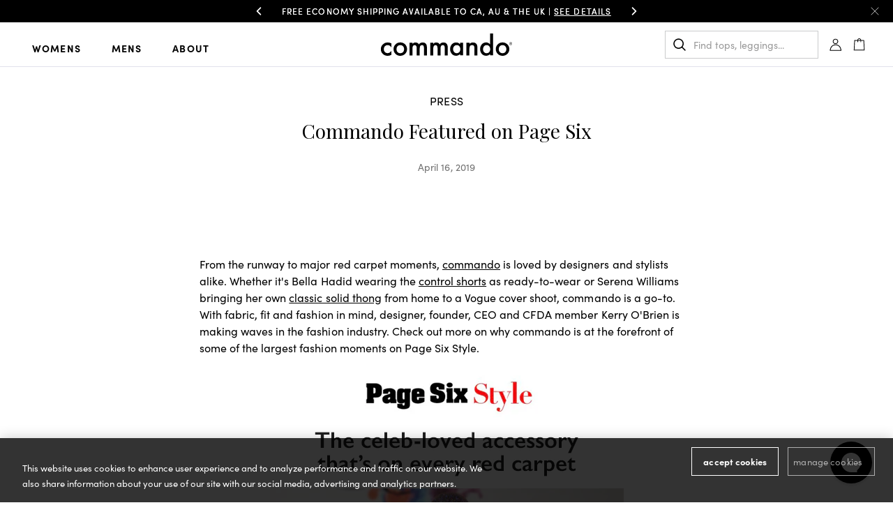

--- FILE ---
content_type: text/html; charset=utf-8
request_url: https://www.wearcommando.com/blogs/press/commando-featured-on-page-six
body_size: 55895
content:















<!doctype html>
<html class="no-js supports-no-cookies" lang="en">

<head>
<!-- "snippets/limespot.liquid" was not rendered, the associated app was uninstalled -->
<script>
  document.documentElement.className = document.documentElement.className.replace('no-js', 'js');
  window.theme = {cart:{currencySymbol:"$"}};
</script>
<script>
    window.dataLayer = window.dataLayer || [];
    dataLayer.push({
      'event': 'DataLayer Begin'
    });
</script><!-- Google Tag Manager -->
<script>(function(w,d,s,l,i){w[l]=w[l]||[];w[l].push({'gtm.start':
new Date().getTime(),event:'gtm.js'});var f=d.getElementsByTagName(s)[0],
j=d.createElement(s),dl=l!='dataLayer'?'&l='+l:'';j.async=true;j.src=
'https://www.googletagmanager.com/gtm.js?id='+i+dl;f.parentNode.insertBefore(j,f);
})(window,document,'script','dataLayer','GTM-W86Z4HW');</script>
<!-- End Google Tag Manager -->
<script>
  function gtag(){dataLayer.push(arguments);}
  gtag('consent', 'default', {
    ad_storage: 'denied',
    analytics_storage: 'denied',
    functionality_storage: 'denied',
    personalization_storage: 'denied',
    security_storage: 'denied',
    ad_user_data: 'denied',
    ad_personalization: 'denied',
    'wait_for_update': 500
  });
</script>
<meta charset="utf-8">
<meta http-equiv="X-UA-Compatible" content="IE=edge">
<meta name="viewport" content="width=device-width,initial-scale=1">
<meta name="theme-color" content="">
<link rel="canonical" href="https://www.wearcommando.com/blogs/press/commando-featured-on-page-six"><link rel="shortcut icon" href="//www.wearcommando.com/cdn/shop/files/C_Favicon-01_32x32.png?v=1631037488" type="image/png"><link rel="preconnect" href="https://cdn.shopify.com/" crossorigin>
<link rel="preconnect" href="https://scontent.cdninstagram.com/" crossorigin>

<link rel="preconnect" href="https://cookie-cdn.cookiepro.com/" crossorigin="">
<link rel="preload" as="image" href="https://cdn.shopify.com/s/files/1/0073/9812/files/HP-B1_FauxLeather_1021__Desktop_2000x.progressive.jpg?v=1634655324" imagesrcset="https://cdn.shopify.com/s/files/1/0073/9812/files/HP-B1_FauxLeather_1021__Mobile_496x.progressive.jpg?v=1634655338" imagesizes="100vw">


<title>Commando Featured on Page Six
&#124; Commando®</title><meta name="description" content="Designer, founder, CEO and CFDA member Kerry O&#39;Brien, talks major commando fashion moments with stylists and celebs on Page Six Style."><!-- Start WKND tag. Deploy at the beginning of document head. -->
<!-- Tag for Commando (wearcommando.com) -->
<script> (function(d) { var e = d.createElement('script'); e.src = d.location.protocol + '//tag.wknd.ai/6266/i.js'; e.async = true; d.getElementsByTagName("head")[0].appendChild(e); }(document)); </script>
<!-- End WKND tag -->



<meta property="og:site_name" content="Commando®">
<meta property="og:url" content="https://www.wearcommando.com/blogs/press/commando-featured-on-page-six">
<meta property="og:title" content="Commando Featured on Page Six">
<meta property="og:type" content="article">
<meta property="og:description" content="From the runway to major red carpet moments, commando is loved by designers and stylists alike. Whether it's Bella Hadid wearing the control shorts as ready-to-wear or Serena Williams bringing her own classic solid thong from home to a Vogue cover shoot, commando is a go-to. With fabric, fit and fashion in mind, designer, founder, CEO and CFDA member Kerry O'Brien is making waves in the fashion industry. Check out more on why commando is at the forefront of some of the largest fashion moments on Page Six Style. 

Shop stylist favorites here. "><meta property="og:image" content="http://www.wearcommando.com/cdn/shop/articles/PageSix_0419_celeb_Thumb_97f0d8ce-5fc3-4dd3-8fb6-acf284281c89.jpg?v=1555441231">
      <meta property="og:image:secure_url" content="https://www.wearcommando.com/cdn/shop/articles/PageSix_0419_celeb_Thumb_97f0d8ce-5fc3-4dd3-8fb6-acf284281c89.jpg?v=1555441231">
      <meta property="og:image:width" content="156">
      <meta property="og:image:height" content="213">
      <meta property="og:image:alt" content="Commando Featured on Page Six">

<meta name="twitter:site" content="@wearcommando">
<meta name="twitter:card" content="summary_large_image">
<meta name="twitter:title" content="Commando Featured on Page Six">
<meta name="twitter:description" content="From the runway to major red carpet moments, commando is loved by designers and stylists alike. Whether it's Bella Hadid wearing the control shorts as ready-to-wear or Serena Williams bringing her own classic solid thong from home to a Vogue cover shoot, commando is a go-to. With fabric, fit and fashion in mind, designer, founder, CEO and CFDA member Kerry O'Brien is making waves in the fashion industry. Check out more on why commando is at the forefront of some of the largest fashion moments on Page Six Style. 

Shop stylist favorites here. ">
<link rel='preconnect' href='https://fonts.gstatic.com' crossorigin>
<link rel='preconnect' href='https://use.typekit.net/' crossorigin>
<link href='https://fonts.googleapis.com/css2?family=Playfair+Display&display=swap' rel='stylesheet' media='print' onload="this.media='all'">
<link href='https://use.typekit.net/fda0yuw.css' rel='stylesheet' media='print' onload="this.media='all'">

<style>
  @font-face {
    font-family: 'Tungsten Semi Bold';
    src: url('//www.wearcommando.com/cdn/shop/t/241/assets/tungsten-semi-bold.eot?v=89340366572128346721760731928');
    src: url('//www.wearcommando.com/cdn/shop/t/241/assets/tungsten-semi-bold.eot?v=89340366572128346721760731928?#iefix') format('embedded-opentype'), url('//www.wearcommando.com/cdn/shop/t/241/assets/tungsten-semi-bold.woff2?v=156200098368321072841760731929') format('woff2'), url('//www.wearcommando.com/cdn/shop/t/241/assets/tungsten-semi-bold.woff?v=73154538649006905461760731929') format('woff');
  }
</style>
<link href="//www.wearcommando.com/cdn/shop/t/241/assets/bvaccel.css?v=135836434902700786441762450108" rel="stylesheet" type="text/css" media="all" />
<link href="//www.wearcommando.com/cdn/shop/t/241/assets/bvaccel-app.css?v=77607858892894720591762293360" rel="stylesheet" type="text/css" media="all" />
<script>
  window.__webpack_public_path__ = "//www.wearcommando.com/cdn/shop/t/241/assets/"
</script>

    <script>
  window.KiwiSizing = window.KiwiSizing === undefined ? {} : window.KiwiSizing;
  KiwiSizing.shop = "commando.myshopify.com";
  
  
</script>

    
      
        <meta name="robots" content="noindex">
      
    
  
  
  <script>window.performance && window.performance.mark && window.performance.mark('shopify.content_for_header.start');</script><meta name="google-site-verification" content="z-kcz5cHw_EEWhTocrKFNr3wokyF-wTPj8IuyGunJXI">
<meta id="shopify-digital-wallet" name="shopify-digital-wallet" content="/739812/digital_wallets/dialog">
<meta name="shopify-checkout-api-token" content="9b775868e0a298dbd858297be7e7273d">
<meta id="in-context-paypal-metadata" data-shop-id="739812" data-venmo-supported="true" data-environment="production" data-locale="en_US" data-paypal-v4="true" data-currency="USD">
<link rel="alternate" type="application/atom+xml" title="Feed" href="/blogs/press.atom" />
<script async="async" src="/checkouts/internal/preloads.js?locale=en-US"></script>
<link rel="preconnect" href="https://shop.app" crossorigin="anonymous">
<script async="async" src="https://shop.app/checkouts/internal/preloads.js?locale=en-US&shop_id=739812" crossorigin="anonymous"></script>
<script id="apple-pay-shop-capabilities" type="application/json">{"shopId":739812,"countryCode":"US","currencyCode":"USD","merchantCapabilities":["supports3DS"],"merchantId":"gid:\/\/shopify\/Shop\/739812","merchantName":"Commando®","requiredBillingContactFields":["postalAddress","email"],"requiredShippingContactFields":["postalAddress","email"],"shippingType":"shipping","supportedNetworks":["visa","masterCard","amex","discover","elo","jcb"],"total":{"type":"pending","label":"Commando®","amount":"1.00"},"shopifyPaymentsEnabled":true,"supportsSubscriptions":true}</script>
<script id="shopify-features" type="application/json">{"accessToken":"9b775868e0a298dbd858297be7e7273d","betas":["rich-media-storefront-analytics"],"domain":"www.wearcommando.com","predictiveSearch":true,"shopId":739812,"locale":"en"}</script>
<script>var Shopify = Shopify || {};
Shopify.shop = "commando.myshopify.com";
Shopify.locale = "en";
Shopify.currency = {"active":"USD","rate":"1.0"};
Shopify.country = "US";
Shopify.theme = {"name":"Main theme | Q4 2023 (Git)","id":128092241973,"schema_name":"base-theme","schema_version":"1.0.0","theme_store_id":null,"role":"main"};
Shopify.theme.handle = "null";
Shopify.theme.style = {"id":null,"handle":null};
Shopify.cdnHost = "www.wearcommando.com/cdn";
Shopify.routes = Shopify.routes || {};
Shopify.routes.root = "/";</script>
<script type="module">!function(o){(o.Shopify=o.Shopify||{}).modules=!0}(window);</script>
<script>!function(o){function n(){var o=[];function n(){o.push(Array.prototype.slice.apply(arguments))}return n.q=o,n}var t=o.Shopify=o.Shopify||{};t.loadFeatures=n(),t.autoloadFeatures=n()}(window);</script>
<script>
  window.ShopifyPay = window.ShopifyPay || {};
  window.ShopifyPay.apiHost = "shop.app\/pay";
  window.ShopifyPay.redirectState = null;
</script>
<script id="shop-js-analytics" type="application/json">{"pageType":"article"}</script>
<script defer="defer" async type="module" src="//www.wearcommando.com/cdn/shopifycloud/shop-js/modules/v2/client.init-shop-cart-sync_CGREiBkR.en.esm.js"></script>
<script defer="defer" async type="module" src="//www.wearcommando.com/cdn/shopifycloud/shop-js/modules/v2/chunk.common_Bt2Up4BP.esm.js"></script>
<script type="module">
  await import("//www.wearcommando.com/cdn/shopifycloud/shop-js/modules/v2/client.init-shop-cart-sync_CGREiBkR.en.esm.js");
await import("//www.wearcommando.com/cdn/shopifycloud/shop-js/modules/v2/chunk.common_Bt2Up4BP.esm.js");

  window.Shopify.SignInWithShop?.initShopCartSync?.({"fedCMEnabled":true,"windoidEnabled":true});

</script>
<script>
  window.Shopify = window.Shopify || {};
  if (!window.Shopify.featureAssets) window.Shopify.featureAssets = {};
  window.Shopify.featureAssets['shop-js'] = {"shop-cart-sync":["modules/v2/client.shop-cart-sync_CQNAmp__.en.esm.js","modules/v2/chunk.common_Bt2Up4BP.esm.js"],"init-windoid":["modules/v2/client.init-windoid_BMafEeJe.en.esm.js","modules/v2/chunk.common_Bt2Up4BP.esm.js"],"shop-cash-offers":["modules/v2/client.shop-cash-offers_3d66YIS3.en.esm.js","modules/v2/chunk.common_Bt2Up4BP.esm.js","modules/v2/chunk.modal_Dk0o9ppo.esm.js"],"init-fed-cm":["modules/v2/client.init-fed-cm_B-WG4sqw.en.esm.js","modules/v2/chunk.common_Bt2Up4BP.esm.js"],"shop-toast-manager":["modules/v2/client.shop-toast-manager_DhuhblEJ.en.esm.js","modules/v2/chunk.common_Bt2Up4BP.esm.js"],"shop-button":["modules/v2/client.shop-button_B5xLHL5j.en.esm.js","modules/v2/chunk.common_Bt2Up4BP.esm.js"],"avatar":["modules/v2/client.avatar_BTnouDA3.en.esm.js"],"init-shop-email-lookup-coordinator":["modules/v2/client.init-shop-email-lookup-coordinator_hqFayTDE.en.esm.js","modules/v2/chunk.common_Bt2Up4BP.esm.js"],"init-shop-cart-sync":["modules/v2/client.init-shop-cart-sync_CGREiBkR.en.esm.js","modules/v2/chunk.common_Bt2Up4BP.esm.js"],"shop-login-button":["modules/v2/client.shop-login-button_g5QkWrqe.en.esm.js","modules/v2/chunk.common_Bt2Up4BP.esm.js","modules/v2/chunk.modal_Dk0o9ppo.esm.js"],"pay-button":["modules/v2/client.pay-button_Cuf0bNvL.en.esm.js","modules/v2/chunk.common_Bt2Up4BP.esm.js"],"init-shop-for-new-customer-accounts":["modules/v2/client.init-shop-for-new-customer-accounts_Bxwhl6__.en.esm.js","modules/v2/client.shop-login-button_g5QkWrqe.en.esm.js","modules/v2/chunk.common_Bt2Up4BP.esm.js","modules/v2/chunk.modal_Dk0o9ppo.esm.js"],"init-customer-accounts-sign-up":["modules/v2/client.init-customer-accounts-sign-up_al3d1WE3.en.esm.js","modules/v2/client.shop-login-button_g5QkWrqe.en.esm.js","modules/v2/chunk.common_Bt2Up4BP.esm.js","modules/v2/chunk.modal_Dk0o9ppo.esm.js"],"shop-follow-button":["modules/v2/client.shop-follow-button_B9MutJJO.en.esm.js","modules/v2/chunk.common_Bt2Up4BP.esm.js","modules/v2/chunk.modal_Dk0o9ppo.esm.js"],"checkout-modal":["modules/v2/client.checkout-modal_OBPaeP-J.en.esm.js","modules/v2/chunk.common_Bt2Up4BP.esm.js","modules/v2/chunk.modal_Dk0o9ppo.esm.js"],"init-customer-accounts":["modules/v2/client.init-customer-accounts_Brxa5h1K.en.esm.js","modules/v2/client.shop-login-button_g5QkWrqe.en.esm.js","modules/v2/chunk.common_Bt2Up4BP.esm.js","modules/v2/chunk.modal_Dk0o9ppo.esm.js"],"lead-capture":["modules/v2/client.lead-capture_BBBv1Qpe.en.esm.js","modules/v2/chunk.common_Bt2Up4BP.esm.js","modules/v2/chunk.modal_Dk0o9ppo.esm.js"],"shop-login":["modules/v2/client.shop-login_DoNRI_y4.en.esm.js","modules/v2/chunk.common_Bt2Up4BP.esm.js","modules/v2/chunk.modal_Dk0o9ppo.esm.js"],"payment-terms":["modules/v2/client.payment-terms_BlOJedZ2.en.esm.js","modules/v2/chunk.common_Bt2Up4BP.esm.js","modules/v2/chunk.modal_Dk0o9ppo.esm.js"]};
</script>
<script>(function() {
  var isLoaded = false;
  function asyncLoad() {
    if (isLoaded) return;
    isLoaded = true;
    var urls = ["https:\/\/app.kiwisizing.com\/web\/js\/dist\/kiwiSizing\/plugin\/SizingPlugin.prod.js?v=327\u0026shop=commando.myshopify.com","https:\/\/static.shareasale.com\/json\/shopify\/shareasale-tracking.js?sasmid=145478\u0026ssmtid=19038\u0026shop=commando.myshopify.com","https:\/\/config.gorgias.chat\/bundle-loader\/01GYCC1ASFRRW9Q55C4DEQM6BA?source=shopify1click\u0026shop=commando.myshopify.com","https:\/\/customer-first-focus.b-cdn.net\/cffOrderifyLoader_min.js?shop=commando.myshopify.com","https:\/\/connect.nosto.com\/include\/script\/shopify-739812.js?shop=commando.myshopify.com","\/\/app.backinstock.org\/widget\/419_1746004164.js?category=bis\u0026v=6\u0026shop=commando.myshopify.com","https:\/\/sdk.postscript.io\/sdk-script-loader.bundle.js?shopId=637777\u0026shop=commando.myshopify.com","https:\/\/assets.9gtb.com\/loader.js?g_cvt_id=f797fd26-a166-44df-b3f1-2c4e4fccebcf\u0026shop=commando.myshopify.com"];
    for (var i = 0; i < urls.length; i++) {
      var s = document.createElement('script');
      s.type = 'text/javascript';
      s.async = true;
      s.src = urls[i];
      var x = document.getElementsByTagName('script')[0];
      x.parentNode.insertBefore(s, x);
    }
  };
  if(window.attachEvent) {
    window.attachEvent('onload', asyncLoad);
  } else {
    window.addEventListener('load', asyncLoad, false);
  }
})();</script>
<script id="__st">var __st={"a":739812,"offset":-18000,"reqid":"ef8ee9fe-3da2-40e6-9ea0-a6d9702ec13d-1762746189","pageurl":"www.wearcommando.com\/blogs\/press\/commando-featured-on-page-six","s":"articles-12007964725","u":"22732ba7e575","p":"article","rtyp":"article","rid":12007964725};</script>
<script>window.ShopifyPaypalV4VisibilityTracking = true;</script>
<script id="captcha-bootstrap">!function(){'use strict';const t='contact',e='account',n='new_comment',o=[[t,t],['blogs',n],['comments',n],[t,'customer']],c=[[e,'customer_login'],[e,'guest_login'],[e,'recover_customer_password'],[e,'create_customer']],r=t=>t.map((([t,e])=>`form[action*='/${t}']:not([data-nocaptcha='true']) input[name='form_type'][value='${e}']`)).join(','),a=t=>()=>t?[...document.querySelectorAll(t)].map((t=>t.form)):[];function s(){const t=[...o],e=r(t);return a(e)}const i='password',u='form_key',d=['recaptcha-v3-token','g-recaptcha-response','h-captcha-response',i],f=()=>{try{return window.sessionStorage}catch{return}},m='__shopify_v',_=t=>t.elements[u];function p(t,e,n=!1){try{const o=window.sessionStorage,c=JSON.parse(o.getItem(e)),{data:r}=function(t){const{data:e,action:n}=t;return t[m]||n?{data:e,action:n}:{data:t,action:n}}(c);for(const[e,n]of Object.entries(r))t.elements[e]&&(t.elements[e].value=n);n&&o.removeItem(e)}catch(o){console.error('form repopulation failed',{error:o})}}const l='form_type',E='cptcha';function T(t){t.dataset[E]=!0}const w=window,h=w.document,L='Shopify',v='ce_forms',y='captcha';let A=!1;((t,e)=>{const n=(g='f06e6c50-85a8-45c8-87d0-21a2b65856fe',I='https://cdn.shopify.com/shopifycloud/storefront-forms-hcaptcha/ce_storefront_forms_captcha_hcaptcha.v1.5.2.iife.js',D={infoText:'Protected by hCaptcha',privacyText:'Privacy',termsText:'Terms'},(t,e,n)=>{const o=w[L][v],c=o.bindForm;if(c)return c(t,g,e,D).then(n);var r;o.q.push([[t,g,e,D],n]),r=I,A||(h.body.append(Object.assign(h.createElement('script'),{id:'captcha-provider',async:!0,src:r})),A=!0)});var g,I,D;w[L]=w[L]||{},w[L][v]=w[L][v]||{},w[L][v].q=[],w[L][y]=w[L][y]||{},w[L][y].protect=function(t,e){n(t,void 0,e),T(t)},Object.freeze(w[L][y]),function(t,e,n,w,h,L){const[v,y,A,g]=function(t,e,n){const i=e?o:[],u=t?c:[],d=[...i,...u],f=r(d),m=r(i),_=r(d.filter((([t,e])=>n.includes(e))));return[a(f),a(m),a(_),s()]}(w,h,L),I=t=>{const e=t.target;return e instanceof HTMLFormElement?e:e&&e.form},D=t=>v().includes(t);t.addEventListener('submit',(t=>{const e=I(t);if(!e)return;const n=D(e)&&!e.dataset.hcaptchaBound&&!e.dataset.recaptchaBound,o=_(e),c=g().includes(e)&&(!o||!o.value);(n||c)&&t.preventDefault(),c&&!n&&(function(t){try{if(!f())return;!function(t){const e=f();if(!e)return;const n=_(t);if(!n)return;const o=n.value;o&&e.removeItem(o)}(t);const e=Array.from(Array(32),(()=>Math.random().toString(36)[2])).join('');!function(t,e){_(t)||t.append(Object.assign(document.createElement('input'),{type:'hidden',name:u})),t.elements[u].value=e}(t,e),function(t,e){const n=f();if(!n)return;const o=[...t.querySelectorAll(`input[type='${i}']`)].map((({name:t})=>t)),c=[...d,...o],r={};for(const[a,s]of new FormData(t).entries())c.includes(a)||(r[a]=s);n.setItem(e,JSON.stringify({[m]:1,action:t.action,data:r}))}(t,e)}catch(e){console.error('failed to persist form',e)}}(e),e.submit())}));const S=(t,e)=>{t&&!t.dataset[E]&&(n(t,e.some((e=>e===t))),T(t))};for(const o of['focusin','change'])t.addEventListener(o,(t=>{const e=I(t);D(e)&&S(e,y())}));const B=e.get('form_key'),M=e.get(l),P=B&&M;t.addEventListener('DOMContentLoaded',(()=>{const t=y();if(P)for(const e of t)e.elements[l].value===M&&p(e,B);[...new Set([...A(),...v().filter((t=>'true'===t.dataset.shopifyCaptcha))])].forEach((e=>S(e,t)))}))}(h,new URLSearchParams(w.location.search),n,t,e,['guest_login'])})(!1,!0)}();</script>
<script integrity="sha256-52AcMU7V7pcBOXWImdc/TAGTFKeNjmkeM1Pvks/DTgc=" data-source-attribution="shopify.loadfeatures" defer="defer" src="//www.wearcommando.com/cdn/shopifycloud/storefront/assets/storefront/load_feature-81c60534.js" crossorigin="anonymous"></script>
<script crossorigin="anonymous" defer="defer" src="//www.wearcommando.com/cdn/shopifycloud/storefront/assets/shopify_pay/storefront-65b4c6d7.js?v=20250812"></script>
<script data-source-attribution="shopify.dynamic_checkout.dynamic.init">var Shopify=Shopify||{};Shopify.PaymentButton=Shopify.PaymentButton||{isStorefrontPortableWallets:!0,init:function(){window.Shopify.PaymentButton.init=function(){};var t=document.createElement("script");t.src="https://www.wearcommando.com/cdn/shopifycloud/portable-wallets/latest/portable-wallets.en.js",t.type="module",document.head.appendChild(t)}};
</script>
<script data-source-attribution="shopify.dynamic_checkout.buyer_consent">
  function portableWalletsHideBuyerConsent(e){var t=document.getElementById("shopify-buyer-consent"),n=document.getElementById("shopify-subscription-policy-button");t&&n&&(t.classList.add("hidden"),t.setAttribute("aria-hidden","true"),n.removeEventListener("click",e))}function portableWalletsShowBuyerConsent(e){var t=document.getElementById("shopify-buyer-consent"),n=document.getElementById("shopify-subscription-policy-button");t&&n&&(t.classList.remove("hidden"),t.removeAttribute("aria-hidden"),n.addEventListener("click",e))}window.Shopify?.PaymentButton&&(window.Shopify.PaymentButton.hideBuyerConsent=portableWalletsHideBuyerConsent,window.Shopify.PaymentButton.showBuyerConsent=portableWalletsShowBuyerConsent);
</script>
<script data-source-attribution="shopify.dynamic_checkout.cart.bootstrap">document.addEventListener("DOMContentLoaded",(function(){function t(){return document.querySelector("shopify-accelerated-checkout-cart, shopify-accelerated-checkout")}if(t())Shopify.PaymentButton.init();else{new MutationObserver((function(e,n){t()&&(Shopify.PaymentButton.init(),n.disconnect())})).observe(document.body,{childList:!0,subtree:!0})}}));
</script>
<link id="shopify-accelerated-checkout-styles" rel="stylesheet" media="screen" href="https://www.wearcommando.com/cdn/shopifycloud/portable-wallets/latest/accelerated-checkout-backwards-compat.css" crossorigin="anonymous">
<style id="shopify-accelerated-checkout-cart">
        #shopify-buyer-consent {
  margin-top: 1em;
  display: inline-block;
  width: 100%;
}

#shopify-buyer-consent.hidden {
  display: none;
}

#shopify-subscription-policy-button {
  background: none;
  border: none;
  padding: 0;
  text-decoration: underline;
  font-size: inherit;
  cursor: pointer;
}

#shopify-subscription-policy-button::before {
  box-shadow: none;
}

      </style>

<script>window.performance && window.performance.mark && window.performance.mark('shopify.content_for_header.end');</script>
  <!-- "snippets/shogun-products.liquid" was not rendered, the associated app was uninstalled -->

  
    <style>
  #pd-waitlist-info {
    margin-top: 0.5em;
    width: 100%;
    flex-grow: 1;
  }
  .product-form__atc {
    margin-bottom: 15px;
  }
</style>
<script>
  window.PurpleDotConfig = {
    shopifyCart: {"note":null,"attributes":{},"original_total_price":0,"total_price":0,"total_discount":0,"total_weight":0.0,"item_count":0,"items":[],"requires_shipping":false,"currency":"USD","items_subtotal_price":0,"cart_level_discount_applications":[],"checkout_charge_amount":0},
    enableWaitlists: () => window.Shopify?.country === 'US',
    checkoutButtonSelector: '.rebuy-cart__checkout-button',
  };
</script>

<script src="https://www.purpledotprice.com/api/v1/init.js?apiKey=5fafcb93-a60a-40ff-a596-27cede63f9ae"></script>

  

  <script defer id="gorgias-chat-widget-install-v2" src="https://config.gorgias.chat/gorgias-chat-bundle-loader.js?applicationId=7923"></script>
  
  <script>
    ;(function (r, e, o) {
      var w = window, d = document, t, s, x;
      w.tfcapi = t =
        w.tfcapi ||
        function () {
          t.q = t.q || [];
          t.q.push(arguments);
        };
      t('init', { storeKey: r, environment: e, ...o });
      x = d.getElementsByTagName('script')[0];
      s = d.createElement('script');
      s.type = 'text/javascript';
      s.async = true;
      s.crossorigin = 'anonymous';
      var subDomain = e === 'prod' ? 'cdn' : 'ds-dev';
      s.src = 'https://' + subDomain + '.truefitcorp.com/fitrec/global/js/tf-integration.js?storeKey=' + r;
      x.parentNode.insertBefore(s, x);
    })('coy', 'prod');

    function observeCartChanges() {
      const cartObserver = new PerformanceObserver((list) => {
        list.getEntries().forEach((entry) => {
          const isValidRequestType = ['xmlhttprequest', 'fetch'].includes(entry.initiatorType);
          const isCartChangeRequest = /\/cart\/add/.test(entry.name);
          if (isValidRequestType && isCartChangeRequest) {
            tfcapi('getToken', (token) => {
              if (!token) return;
              const formData = new FormData();
              formData.append('attributes[_tfcToken]', token);
              fetch(window.Shopify.routes.root + 'cart/update.js', {
                method: 'POST',
                body: formData,
              });
            });
          }
        });
      });
      cartObserver.observe({ entryTypes: ['resource'] });
    }
    observeCartChanges();
  </script>
<!-- BEGIN app block: shopify://apps/okendo/blocks/theme-settings/bb689e69-ea70-4661-8fb7-ad24a2e23c29 --><!-- BEGIN app snippet: header-metafields -->










    <style data-oke-reviews-version="0.82.1" type="text/css" data-href="https://d3hw6dc1ow8pp2.cloudfront.net/reviews-widget-plus/css/okendo-reviews-styles.9d163ae1.css"></style><style data-oke-reviews-version="0.82.1" type="text/css" data-href="https://d3hw6dc1ow8pp2.cloudfront.net/reviews-widget-plus/css/modules/okendo-star-rating.4cb378a8.css"></style><style data-oke-reviews-version="0.82.1" type="text/css" data-href="https://d3hw6dc1ow8pp2.cloudfront.net/reviews-widget-plus/css/modules/okendo-reviews-keywords.0942444f.css"></style><style data-oke-reviews-version="0.82.1" type="text/css" data-href="https://d3hw6dc1ow8pp2.cloudfront.net/reviews-widget-plus/css/modules/okendo-reviews-summary.a0c9d7d6.css"></style><style type="text/css">.okeReviews[data-oke-container],div.okeReviews{font-size:14px;font-size:var(--oke-text-regular);font-weight:400;font-family:var(--oke-text-fontFamily);line-height:1.6}.okeReviews[data-oke-container] *,.okeReviews[data-oke-container] :after,.okeReviews[data-oke-container] :before,div.okeReviews *,div.okeReviews :after,div.okeReviews :before{box-sizing:border-box}.okeReviews[data-oke-container] h1,.okeReviews[data-oke-container] h2,.okeReviews[data-oke-container] h3,.okeReviews[data-oke-container] h4,.okeReviews[data-oke-container] h5,.okeReviews[data-oke-container] h6,div.okeReviews h1,div.okeReviews h2,div.okeReviews h3,div.okeReviews h4,div.okeReviews h5,div.okeReviews h6{font-size:1em;font-weight:400;line-height:1.4;margin:0}.okeReviews[data-oke-container] ul,div.okeReviews ul{padding:0;margin:0}.okeReviews[data-oke-container] li,div.okeReviews li{list-style-type:none;padding:0}.okeReviews[data-oke-container] p,div.okeReviews p{line-height:1.8;margin:0 0 4px}.okeReviews[data-oke-container] p:last-child,div.okeReviews p:last-child{margin-bottom:0}.okeReviews[data-oke-container] a,div.okeReviews a{text-decoration:none;color:inherit}.okeReviews[data-oke-container] button,div.okeReviews button{border-radius:0;border:0;box-shadow:none;margin:0;width:auto;min-width:auto;padding:0;background-color:transparent;min-height:auto}.okeReviews[data-oke-container] button,.okeReviews[data-oke-container] input,.okeReviews[data-oke-container] select,.okeReviews[data-oke-container] textarea,div.okeReviews button,div.okeReviews input,div.okeReviews select,div.okeReviews textarea{font-family:inherit;font-size:1em}.okeReviews[data-oke-container] label,.okeReviews[data-oke-container] select,div.okeReviews label,div.okeReviews select{display:inline}.okeReviews[data-oke-container] select,div.okeReviews select{width:auto}.okeReviews[data-oke-container] article,.okeReviews[data-oke-container] aside,div.okeReviews article,div.okeReviews aside{margin:0}.okeReviews[data-oke-container] table,div.okeReviews table{background:transparent;border:0;border-collapse:collapse;border-spacing:0;font-family:inherit;font-size:1em;table-layout:auto}.okeReviews[data-oke-container] table td,.okeReviews[data-oke-container] table th,.okeReviews[data-oke-container] table tr,div.okeReviews table td,div.okeReviews table th,div.okeReviews table tr{border:0;font-family:inherit;font-size:1em}.okeReviews[data-oke-container] table td,.okeReviews[data-oke-container] table th,div.okeReviews table td,div.okeReviews table th{background:transparent;font-weight:400;letter-spacing:normal;padding:0;text-align:left;text-transform:none;vertical-align:middle}.okeReviews[data-oke-container] table tr:hover td,.okeReviews[data-oke-container] table tr:hover th,div.okeReviews table tr:hover td,div.okeReviews table tr:hover th{background:transparent}.okeReviews[data-oke-container] fieldset,div.okeReviews fieldset{border:0;padding:0;margin:0;min-width:0}.okeReviews[data-oke-container] img,.okeReviews[data-oke-container] svg,div.okeReviews img,div.okeReviews svg{max-width:none}.okeReviews[data-oke-container] div:empty,div.okeReviews div:empty{display:block}.okeReviews[data-oke-container] .oke-icon:before,div.okeReviews .oke-icon:before{font-family:oke-widget-icons!important;font-style:normal;font-weight:400;font-variant:normal;text-transform:none;line-height:1;-webkit-font-smoothing:antialiased;-moz-osx-font-smoothing:grayscale;color:inherit}.okeReviews[data-oke-container] .oke-icon--select-arrow:before,div.okeReviews .oke-icon--select-arrow:before{content:""}.okeReviews[data-oke-container] .oke-icon--loading:before,div.okeReviews .oke-icon--loading:before{content:""}.okeReviews[data-oke-container] .oke-icon--pencil:before,div.okeReviews .oke-icon--pencil:before{content:""}.okeReviews[data-oke-container] .oke-icon--filter:before,div.okeReviews .oke-icon--filter:before{content:""}.okeReviews[data-oke-container] .oke-icon--play:before,div.okeReviews .oke-icon--play:before{content:""}.okeReviews[data-oke-container] .oke-icon--tick-circle:before,div.okeReviews .oke-icon--tick-circle:before{content:""}.okeReviews[data-oke-container] .oke-icon--chevron-left:before,div.okeReviews .oke-icon--chevron-left:before{content:""}.okeReviews[data-oke-container] .oke-icon--chevron-right:before,div.okeReviews .oke-icon--chevron-right:before{content:""}.okeReviews[data-oke-container] .oke-icon--thumbs-down:before,div.okeReviews .oke-icon--thumbs-down:before{content:""}.okeReviews[data-oke-container] .oke-icon--thumbs-up:before,div.okeReviews .oke-icon--thumbs-up:before{content:""}.okeReviews[data-oke-container] .oke-icon--close:before,div.okeReviews .oke-icon--close:before{content:""}.okeReviews[data-oke-container] .oke-icon--chevron-up:before,div.okeReviews .oke-icon--chevron-up:before{content:""}.okeReviews[data-oke-container] .oke-icon--chevron-down:before,div.okeReviews .oke-icon--chevron-down:before{content:""}.okeReviews[data-oke-container] .oke-icon--star:before,div.okeReviews .oke-icon--star:before{content:""}.okeReviews[data-oke-container] .oke-icon--magnifying-glass:before,div.okeReviews .oke-icon--magnifying-glass:before{content:""}@font-face{font-family:oke-widget-icons;src:url(https://d3hw6dc1ow8pp2.cloudfront.net/reviews-widget-plus/fonts/oke-widget-icons.ttf) format("truetype"),url(https://d3hw6dc1ow8pp2.cloudfront.net/reviews-widget-plus/fonts/oke-widget-icons.woff) format("woff"),url(https://d3hw6dc1ow8pp2.cloudfront.net/reviews-widget-plus/img/oke-widget-icons.bc0d6b0a.svg) format("svg");font-weight:400;font-style:normal;font-display:block}.okeReviews[data-oke-container] .oke-button,div.okeReviews .oke-button{display:inline-block;border-style:solid;border-color:var(--oke-button-borderColor);border-width:var(--oke-button-borderWidth);background-color:var(--oke-button-backgroundColor);line-height:1;padding:12px 24px;margin:0;border-radius:var(--oke-button-borderRadius);color:var(--oke-button-textColor);text-align:center;position:relative;font-weight:var(--oke-button-fontWeight);font-size:var(--oke-button-fontSize);font-family:var(--oke-button-fontFamily);outline:0}.okeReviews[data-oke-container] .oke-button-text,.okeReviews[data-oke-container] .oke-button .oke-icon,div.okeReviews .oke-button-text,div.okeReviews .oke-button .oke-icon{line-height:1}.okeReviews[data-oke-container] .oke-button.oke-is-loading,div.okeReviews .oke-button.oke-is-loading{position:relative}.okeReviews[data-oke-container] .oke-button.oke-is-loading:before,div.okeReviews .oke-button.oke-is-loading:before{font-family:oke-widget-icons!important;font-style:normal;font-weight:400;font-variant:normal;text-transform:none;line-height:1;-webkit-font-smoothing:antialiased;-moz-osx-font-smoothing:grayscale;content:"";color:undefined;font-size:12px;display:inline-block;animation:oke-spin 1s linear infinite;position:absolute;width:12px;height:12px;top:0;left:0;bottom:0;right:0;margin:auto}.okeReviews[data-oke-container] .oke-button.oke-is-loading>*,div.okeReviews .oke-button.oke-is-loading>*{opacity:0}.okeReviews[data-oke-container] .oke-button.oke-is-active,div.okeReviews .oke-button.oke-is-active{background-color:var(--oke-button-backgroundColorActive);color:var(--oke-button-textColorActive);border-color:var(--oke-button-borderColorActive)}.okeReviews[data-oke-container] .oke-button:not(.oke-is-loading),div.okeReviews .oke-button:not(.oke-is-loading){cursor:pointer}.okeReviews[data-oke-container] .oke-button:not(.oke-is-loading):not(.oke-is-active):hover,div.okeReviews .oke-button:not(.oke-is-loading):not(.oke-is-active):hover{background-color:var(--oke-button-backgroundColorHover);color:var(--oke-button-textColorHover);border-color:var(--oke-button-borderColorHover);box-shadow:0 0 0 2px var(--oke-button-backgroundColorHover)}.okeReviews[data-oke-container] .oke-button:not(.oke-is-loading):not(.oke-is-active):active,.okeReviews[data-oke-container] .oke-button:not(.oke-is-loading):not(.oke-is-active):hover:active,div.okeReviews .oke-button:not(.oke-is-loading):not(.oke-is-active):active,div.okeReviews .oke-button:not(.oke-is-loading):not(.oke-is-active):hover:active{background-color:var(--oke-button-backgroundColorActive);color:var(--oke-button-textColorActive);border-color:var(--oke-button-borderColorActive)}.okeReviews[data-oke-container] .oke-title,div.okeReviews .oke-title{font-weight:var(--oke-title-fontWeight);font-size:var(--oke-title-fontSize);font-family:var(--oke-title-fontFamily)}.okeReviews[data-oke-container] .oke-bodyText,div.okeReviews .oke-bodyText{font-weight:var(--oke-bodyText-fontWeight);font-size:var(--oke-bodyText-fontSize);font-family:var(--oke-bodyText-fontFamily)}.okeReviews[data-oke-container] .oke-linkButton,div.okeReviews .oke-linkButton{cursor:pointer;font-weight:700;pointer-events:auto;text-decoration:underline}.okeReviews[data-oke-container] .oke-linkButton:hover,div.okeReviews .oke-linkButton:hover{text-decoration:none}.okeReviews[data-oke-container] .oke-readMore,div.okeReviews .oke-readMore{cursor:pointer;color:inherit;text-decoration:underline}.okeReviews[data-oke-container] .oke-select,div.okeReviews .oke-select{cursor:pointer;background-repeat:no-repeat;background-position-x:100%;background-position-y:50%;border:none;padding:0 24px 0 12px;-moz-appearance:none;appearance:none;color:inherit;-webkit-appearance:none;background-color:transparent;background-image:url("data:image/svg+xml;charset=utf-8,%3Csvg fill='currentColor' xmlns='http://www.w3.org/2000/svg' viewBox='0 0 24 24'%3E%3Cpath d='M7 10l5 5 5-5z'/%3E%3Cpath d='M0 0h24v24H0z' fill='none'/%3E%3C/svg%3E");outline-offset:4px}.okeReviews[data-oke-container] .oke-select:disabled,div.okeReviews .oke-select:disabled{background-color:transparent;background-image:url("data:image/svg+xml;charset=utf-8,%3Csvg fill='%239a9db1' xmlns='http://www.w3.org/2000/svg' viewBox='0 0 24 24'%3E%3Cpath d='M7 10l5 5 5-5z'/%3E%3Cpath d='M0 0h24v24H0z' fill='none'/%3E%3C/svg%3E")}.okeReviews[data-oke-container] .oke-loader,div.okeReviews .oke-loader{position:relative}.okeReviews[data-oke-container] .oke-loader:before,div.okeReviews .oke-loader:before{font-family:oke-widget-icons!important;font-style:normal;font-weight:400;font-variant:normal;text-transform:none;line-height:1;-webkit-font-smoothing:antialiased;-moz-osx-font-smoothing:grayscale;content:"";color:var(--oke-text-secondaryColor);font-size:12px;display:inline-block;animation:oke-spin 1s linear infinite;position:absolute;width:12px;height:12px;top:0;left:0;bottom:0;right:0;margin:auto}.okeReviews[data-oke-container] .oke-a11yText,div.okeReviews .oke-a11yText{border:0;clip:rect(0 0 0 0);height:1px;margin:-1px;overflow:hidden;padding:0;position:absolute;width:1px}.okeReviews[data-oke-container] .oke-hidden,div.okeReviews .oke-hidden{display:none}.okeReviews[data-oke-container] .oke-modal,div.okeReviews .oke-modal{bottom:0;left:0;overflow:auto;position:fixed;right:0;top:0;z-index:2147483647;max-height:100%;background-color:rgba(0,0,0,.5);padding:40px 0 32px}@media only screen and (min-width:1024px){.okeReviews[data-oke-container] .oke-modal,div.okeReviews .oke-modal{display:flex;align-items:center;padding:48px 0}}.okeReviews[data-oke-container] .oke-modal ::-moz-selection,div.okeReviews .oke-modal ::-moz-selection{background-color:rgba(39,45,69,.2)}.okeReviews[data-oke-container] .oke-modal ::selection,div.okeReviews .oke-modal ::selection{background-color:rgba(39,45,69,.2)}.okeReviews[data-oke-container] .oke-modal,.okeReviews[data-oke-container] .oke-modal p,div.okeReviews .oke-modal,div.okeReviews .oke-modal p{color:#272d45}.okeReviews[data-oke-container] .oke-modal-content,div.okeReviews .oke-modal-content{background-color:#fff;margin:auto;position:relative;will-change:transform,opacity;width:calc(100% - 64px)}@media only screen and (min-width:1024px){.okeReviews[data-oke-container] .oke-modal-content,div.okeReviews .oke-modal-content{max-width:1000px}}.okeReviews[data-oke-container] .oke-modal-close,div.okeReviews .oke-modal-close{cursor:pointer;position:absolute;width:32px;height:32px;top:-32px;padding:4px;right:-4px;line-height:1}.okeReviews[data-oke-container] .oke-modal-close:before,div.okeReviews .oke-modal-close:before{font-family:oke-widget-icons!important;font-style:normal;font-weight:400;font-variant:normal;text-transform:none;line-height:1;-webkit-font-smoothing:antialiased;-moz-osx-font-smoothing:grayscale;content:"";color:#fff;font-size:24px;display:inline-block;width:24px;height:24px}.okeReviews[data-oke-container] .oke-modal-overlay,div.okeReviews .oke-modal-overlay{background-color:rgba(43,46,56,.9)}@media only screen and (min-width:1024px){.okeReviews[data-oke-container] .oke-modal--large .oke-modal-content,div.okeReviews .oke-modal--large .oke-modal-content{max-width:1200px}}.okeReviews[data-oke-container] .oke-modal .oke-helpful,.okeReviews[data-oke-container] .oke-modal .oke-helpful-vote-button,.okeReviews[data-oke-container] .oke-modal .oke-reviewContent-date,div.okeReviews .oke-modal .oke-helpful,div.okeReviews .oke-modal .oke-helpful-vote-button,div.okeReviews .oke-modal .oke-reviewContent-date{color:#676986}.oke-modal .okeReviews[data-oke-container].oke-w,.oke-modal div.okeReviews.oke-w{color:#272d45}.okeReviews[data-oke-container] .oke-tag,div.okeReviews .oke-tag{align-items:center;color:#272d45;display:flex;font-size:var(--oke-text-small);font-weight:600;text-align:left;position:relative;z-index:2;background-color:#f4f4f6;padding:4px 6px;border:none;border-radius:4px;gap:6px;line-height:1}.okeReviews[data-oke-container] .oke-tag svg,div.okeReviews .oke-tag svg{fill:currentColor;height:1rem}.okeReviews[data-oke-container] .hooper,div.okeReviews .hooper{height:auto}.okeReviews--left{text-align:left}.okeReviews--right{text-align:right}.okeReviews--center{text-align:center}.okeReviews :not([tabindex="-1"]):focus-visible{outline:5px auto highlight;outline:5px auto -webkit-focus-ring-color}.is-oke-modalOpen{overflow:hidden!important}img.oke-is-error{background-color:var(--oke-shadingColor);background-size:cover;background-position:50% 50%;box-shadow:inset 0 0 0 1px var(--oke-border-color)}@keyframes oke-spin{0%{transform:rotate(0deg)}to{transform:rotate(1turn)}}@keyframes oke-fade-in{0%{opacity:0}to{opacity:1}}
.oke-stars{line-height:1;position:relative;display:inline-block}.oke-stars-background svg{overflow:visible}.oke-stars-foreground{overflow:hidden;position:absolute;top:0;left:0}.oke-sr{display:inline-block;padding-top:var(--oke-starRating-spaceAbove);padding-bottom:var(--oke-starRating-spaceBelow)}.oke-sr .oke-is-clickable{cursor:pointer}.oke-sr--hidden{display:none}.oke-sr-count,.oke-sr-rating,.oke-sr-stars{display:inline-block;vertical-align:middle}.oke-sr-stars{line-height:1;margin-right:8px}.oke-sr-rating{display:none}.oke-sr-count--brackets:before{content:"("}.oke-sr-count--brackets:after{content:")"}
.oke-rk{display:block}.okeReviews[data-oke-container] .oke-reviewsKeywords-heading,div.okeReviews .oke-reviewsKeywords-heading{font-weight:700;margin-bottom:8px}.okeReviews[data-oke-container] .oke-reviewsKeywords-heading-skeleton,div.okeReviews .oke-reviewsKeywords-heading-skeleton{height:calc(var(--oke-button-fontSize) + 4px);width:150px}.okeReviews[data-oke-container] .oke-reviewsKeywords-list,div.okeReviews .oke-reviewsKeywords-list{display:inline-flex;align-items:center;flex-wrap:wrap;gap:4px}.okeReviews[data-oke-container] .oke-reviewsKeywords-list-category,div.okeReviews .oke-reviewsKeywords-list-category{background-color:var(--oke-filter-backgroundColor);color:var(--oke-filter-textColor);border:1px solid var(--oke-filter-borderColor);border-radius:var(--oke-filter-borderRadius);padding:6px 16px;transition:background-color .1s ease-out,border-color .1s ease-out;white-space:nowrap}.okeReviews[data-oke-container] .oke-reviewsKeywords-list-category.oke-is-clickable,div.okeReviews .oke-reviewsKeywords-list-category.oke-is-clickable{cursor:pointer}.okeReviews[data-oke-container] .oke-reviewsKeywords-list-category.oke-is-active,div.okeReviews .oke-reviewsKeywords-list-category.oke-is-active{background-color:var(--oke-filter-backgroundColorActive);color:var(--oke-filter-textColorActive);border-color:var(--oke-filter-borderColorActive)}.okeReviews[data-oke-container] .oke-reviewsKeywords .oke-translateButton,div.okeReviews .oke-reviewsKeywords .oke-translateButton{margin-top:12px}
.oke-rs{display:block}.oke-rs .oke-reviewsSummary.oke-is-preRender .oke-reviewsSummary-summary{-webkit-mask:linear-gradient(180deg,#000 0,#000 40%,transparent 95%,transparent 0) 100% 50%/100% 100% repeat-x;mask:linear-gradient(180deg,#000 0,#000 40%,transparent 95%,transparent 0) 100% 50%/100% 100% repeat-x;max-height:150px}.okeReviews[data-oke-container] .oke-reviewsSummary .oke-tooltip,div.okeReviews .oke-reviewsSummary .oke-tooltip{display:inline-block;font-weight:400}.okeReviews[data-oke-container] .oke-reviewsSummary .oke-tooltip-trigger,div.okeReviews .oke-reviewsSummary .oke-tooltip-trigger{height:15px;width:15px;overflow:hidden;transform:translateY(-10%)}.okeReviews[data-oke-container] .oke-reviewsSummary-heading,div.okeReviews .oke-reviewsSummary-heading{align-items:center;-moz-column-gap:4px;column-gap:4px;display:inline-flex;font-weight:700;margin-bottom:8px}.okeReviews[data-oke-container] .oke-reviewsSummary-heading-skeleton,div.okeReviews .oke-reviewsSummary-heading-skeleton{height:calc(var(--oke-button-fontSize) + 4px);width:150px}.okeReviews[data-oke-container] .oke-reviewsSummary-icon,div.okeReviews .oke-reviewsSummary-icon{fill:currentColor;font-size:14px}.okeReviews[data-oke-container] .oke-reviewsSummary-icon svg,div.okeReviews .oke-reviewsSummary-icon svg{vertical-align:baseline}.okeReviews[data-oke-container] .oke-reviewsSummary-summary.oke-is-truncated,div.okeReviews .oke-reviewsSummary-summary.oke-is-truncated{display:-webkit-box;-webkit-box-orient:vertical;overflow:hidden;text-overflow:ellipsis}</style>

    <script type="application/json" id="oke-reviews-settings">{"subscriberId":"8eb89219-c0c9-45a9-8f3d-2994905c0e19","analyticsSettings":{"isWidgetOnScreenTrackingEnabled":true,"provider":"gtm"},"locale":"en","localeAndVariant":{"code":"en"},"matchCustomerLocale":true,"widgetSettings":{"global":{"dateSettings":{"format":{"type":"relative"}},"hideOkendoBranding":true,"reviewTranslationsMode":"per-review","showIncentiveIndicator":false,"searchEnginePaginationEnabled":true,"stars":{"backgroundColor":"#E5E5E5","foregroundColor":"#FFCF2A","interspace":2,"shape":{"type":"default"},"showBorder":false},"font":{"fontType":"inherit-from-page"}},"homepageCarousel":{"slidesPerPage":{"large":3,"medium":2},"totalSlides":12,"scrollBehaviour":"slide","style":{"showDates":true,"border":{"color":"#E5E5EB","width":{"value":1,"unit":"px"}},"headingFont":{"hasCustomFontSettings":false},"bodyFont":{"hasCustomFontSettings":false},"arrows":{"color":"#676986","size":{"value":24,"unit":"px"},"enabled":true},"avatar":{"backgroundColor":"#E5E5EB","placeholderTextColor":"#2C3E50","size":{"value":48,"unit":"px"},"enabled":true},"media":{"size":{"value":80,"unit":"px"},"imageGap":{"value":4,"unit":"px"},"enabled":true},"stars":{"height":{"value":18,"unit":"px"}},"productImageSize":{"value":48,"unit":"px"},"layout":{"name":"default","reviewDetailsPosition":"below","showProductName":false,"showAttributeBars":false,"showProductVariantName":false,"showProductDetails":"only-when-grouped"},"highlightColor":"#0E7A82","spaceAbove":{"value":20,"unit":"px"},"text":{"primaryColor":"#2C3E50","fontSizeRegular":{"value":14,"unit":"px"},"fontSizeSmall":{"value":12,"unit":"px"},"secondaryColor":"#676986"},"spaceBelow":{"value":20,"unit":"px"}},"defaultSort":"rating desc","autoPlay":false,"truncation":{"bodyMaxLines":4,"enabled":true,"truncateAll":false}},"mediaCarousel":{"minimumImages":1,"linkText":"Read More","autoPlay":false,"slideSize":"medium","arrowPosition":"outside"},"mediaGrid":{"gridStyleDesktop":{"layout":"default-desktop"},"gridStyleMobile":{"layout":"default-mobile"},"showMoreArrow":{"arrowColor":"#676986","enabled":true,"backgroundColor":"#f4f4f6"},"linkText":"Read More","infiniteScroll":false,"gapSize":{"value":10,"unit":"px"}},"questions":{"initialPageSize":6,"loadMorePageSize":6},"reviewsBadge":{"layout":"large","colorScheme":"dark"},"reviewsTab":{"backgroundColor":"#E30079","position":"top-left","textColor":"#FFFFFF","enabled":false,"positionSmall":"top-left"},"reviewsWidget":{"tabs":{"reviews":true,"questions":true},"header":{"columnDistribution":"space-between","verticalAlignment":"top","blocks":[{"columnWidth":"full","modules":[{"name":"rating-average","layout":"one-line"},{"name":"reviews-summary","heading":"Reviews Summary","maxTextLines":5}],"textAlignment":"left"},{"columnWidth":"one-third","modules":[{"name":"attributes","layout":"stacked","stretchMode":"stretch"}],"textAlignment":"left"},{"columnWidth":"half","modules":[{"name":"media-grid","imageGap":{"value":4,"unit":"px"},"scaleToFill":true,"rows":3,"columns":4}],"textAlignment":"right"}]},"style":{"showDates":true,"border":{"color":"#E1E1EB","width":{"value":1,"unit":"px"}},"bodyFont":{"hasCustomFontSettings":false},"headingFont":{"fontSize":{"value":17,"unit":"px"},"fontType":"custom","fontFamily":"\"Playfair Display\"","fontWeight":400,"hasCustomFontSettings":true},"filters":{"backgroundColorActive":"#000000","backgroundColor":"#FFFFFF","borderColor":"#000000","borderRadius":{"value":100,"unit":"px"},"borderColorActive":"#000000","textColorActive":"#FFFFFF","textColor":"#000000","searchHighlightColor":"#B2F9E9"},"avatar":{"backgroundColor":"#000000","placeholderTextColor":"#FFFFFF","size":{"value":48,"unit":"px"},"enabled":true},"stars":{"height":{"value":18,"unit":"px"},"globalOverrideSettings":{"backgroundColor":"#E5E5E5","foregroundColor":"#000000","interspace":2,"showBorder":false}},"shadingColor":"#FFFFFF","productImageSize":{"value":48,"unit":"px"},"button":{"backgroundColorActive":"#FFFFFF","borderColorHover":"#000000","backgroundColor":"#000000","borderColor":"#000000","backgroundColorHover":"#FFFFFF","textColorHover":"#000000","borderRadius":{"value":1,"unit":"px"},"borderWidth":{"value":1,"unit":"px"},"borderColorActive":"#000000","textColorActive":"#000000","textColor":"#FFFFFF","font":{"hasCustomFontSettings":false}},"highlightColor":"#000000","spaceAbove":{"value":20,"unit":"px"},"text":{"primaryColor":"#000000","fontSizeRegular":{"value":14,"unit":"px"},"fontSizeLarge":{"value":20,"unit":"px"},"fontSizeSmall":{"value":12,"unit":"px"},"secondaryColor":"#000000"},"spaceBelow":{"value":20,"unit":"px"},"attributeBar":{"style":"default","backgroundColor":"#D3D4DD","shadingColor":"#000000","markerColor":"#000000"}},"showWhenEmpty":false,"reviews":{"list":{"layout":{"collapseReviewerDetails":false,"columnAmount":4,"name":"default","showAttributeBars":false,"borderStyle":"full","showProductVariantName":false,"showProductDetails":"only-when-grouped"},"loyalty":{"maxInitialAchievements":3},"initialPageSize":5,"replyTruncation":{"bodyMaxLines":4,"enabled":true},"media":{"layout":"featured","size":{"value":200,"unit":"px"}},"truncation":{"bodyMaxLines":4,"truncateAll":false,"enabled":true},"loadMorePageSize":5},"controls":{"filterMode":"off","freeTextSearchEnabled":false,"writeReviewButtonEnabled":true,"defaultSort":"date desc"}}},"starRatings":{"showWhenEmpty":false,"style":{"globalOverrideSettings":{"backgroundColor":"#E5E5E5","foregroundColor":"#E30079","interspace":2,"showBorder":false},"spaceAbove":{"value":0,"unit":"px"},"text":{"content":"review-count","style":"number-and-text","brackets":false},"singleStar":false,"height":{"value":18,"unit":"px"},"spaceBelow":{"value":0,"unit":"px"}},"clickBehavior":"scroll-to-widget"}},"features":{"attributeFiltersEnabled":true,"recorderPlusEnabled":true,"recorderQandaPlusEnabled":true,"reviewsKeywordsEnabled":true,"reviewsSummariesEnabled":true}}</script>
            <style id="oke-css-vars">:root{--oke-widget-spaceAbove:20px;--oke-widget-spaceBelow:20px;--oke-starRating-spaceAbove:0;--oke-starRating-spaceBelow:0;--oke-button-backgroundColor:#000;--oke-button-backgroundColorHover:#fff;--oke-button-backgroundColorActive:#fff;--oke-button-textColor:#fff;--oke-button-textColorHover:#000;--oke-button-textColorActive:#000;--oke-button-borderColor:#000;--oke-button-borderColorHover:#000;--oke-button-borderColorActive:#000;--oke-button-borderRadius:1px;--oke-button-borderWidth:1px;--oke-button-fontWeight:700;--oke-button-fontSize:var(--oke-text-regular,14px);--oke-button-fontFamily:inherit;--oke-border-color:#e1e1eb;--oke-border-width:1px;--oke-text-primaryColor:#000;--oke-text-secondaryColor:#000;--oke-text-small:12px;--oke-text-regular:14px;--oke-text-large:20px;--oke-text-fontFamily:inherit;--oke-avatar-size:48px;--oke-avatar-backgroundColor:#000;--oke-avatar-placeholderTextColor:#fff;--oke-highlightColor:#000;--oke-shadingColor:#fff;--oke-productImageSize:48px;--oke-attributeBar-shadingColor:#000;--oke-attributeBar-borderColor:undefined;--oke-attributeBar-backgroundColor:#d3d4dd;--oke-attributeBar-markerColor:#000;--oke-filter-backgroundColor:#fff;--oke-filter-backgroundColorActive:#000;--oke-filter-borderColor:#000;--oke-filter-borderColorActive:#000;--oke-filter-textColor:#000;--oke-filter-textColorActive:#fff;--oke-filter-borderRadius:100px;--oke-filter-searchHighlightColor:#b2f9e9;--oke-mediaGrid-chevronColor:#676986;--oke-stars-foregroundColor:#ffcf2a;--oke-stars-backgroundColor:#e5e5e5;--oke-stars-borderWidth:0}.oke-w,.oke-modal{--oke-stars-foregroundColor:#000;--oke-stars-backgroundColor:#e5e5e5;--oke-stars-borderWidth:0}.oke-sr{--oke-stars-foregroundColor:#e30079;--oke-stars-backgroundColor:#e5e5e5;--oke-stars-borderWidth:0}.oke-w,oke-modal{--oke-title-fontWeight:400;--oke-title-fontSize:17px;--oke-title-fontFamily:"Playfair Display",sans-serif;--oke-bodyText-fontWeight:400;--oke-bodyText-fontSize:var(--oke-text-regular,14px);--oke-bodyText-fontFamily:inherit}</style>
            <style id="oke-reviews-custom-css">.okeReviews[data-oke-container].oke-w,[data-oke-widget] div.okeReviews.oke-w{padding-left:15px;padding-right:15px}[data-oke-widget]{min-width:10px;min-height:10px}.okeReviews[data-oke-container].oke-w .oke-reviewContent-title,.okeReviews[data-oke-container] .oke-modal .oke-reviewContent-title{font-family:"Playfair Display",sans-serif;font-weight:400;line-height:2rem;font-size:17px}.okeReviews[data-oke-container] .oke-button:not(.oke-is-loading),div.okeReviews .oke-button:not(.oke-is-loading){height:100%;transition:.3s ease all;font-weight:700;letter-spacing:.11rem;text-transform:uppercase}.okeReviews[data-oke-container] .oke-button:not(.oke-is-loading):not(.oke-is-active):hover,[data-oke-widget] div.okeReviews .oke-button:not(.oke-is-loading):not(.oke-is-active):hover{box-shadow:none}div.okeReviews[data-oke-container] .oke-modal .oke-modal-content,div.okeReviews[data-oke-container] .oke-modal .oke-modal-content p{color:var(--oke-text-primaryColor)}div.okeReviews[data-oke-container] .oke-modal .oke-modal-content .oke-helpful,div.okeReviews[data-oke-container] .oke-modal .oke-modal-content .oke-helpful-vote-button,div.okeReviews[data-oke-container] .oke-modal .oke-modal-content .oke-reviewContent-date{color:var(--oke-text-secondaryColor)}.okeReviews.oke-w .oke-is-small .oke-button,.okeReviews.oke-w .oke-is-small .oke-w-reviews-writeReview,.okeReviews.oke-w .oke-is-small .oke-qw-askQuestion{width:100%}.okeReviews.oke-w .oke-is-small .oke-w-reviews-writeReview{margin-top:15px}.okeReviews.oke-w .oke-is-small .oke-qw-header-askQuestion{margin-left:0;width:100%}@media all and (max-width:640px){[data-oke-referrals-widget] .c-okeReferralsApp{width:auto}}</style>
            <template id="oke-reviews-body-template"><svg id="oke-star-symbols" style="display:none!important" data-oke-id="oke-star-symbols"><symbol id="oke-star-empty" style="overflow:visible;"><path id="star-default--empty" fill="var(--oke-stars-backgroundColor)" stroke="var(--oke-stars-borderColor)" stroke-width="var(--oke-stars-borderWidth)" d="M3.34 13.86c-.48.3-.76.1-.63-.44l1.08-4.56L.26 5.82c-.42-.36-.32-.7.24-.74l4.63-.37L6.92.39c.2-.52.55-.52.76 0l1.8 4.32 4.62.37c.56.05.67.37.24.74l-3.53 3.04 1.08 4.56c.13.54-.14.74-.63.44L7.3 11.43l-3.96 2.43z"/></symbol><symbol id="oke-star-filled" style="overflow:visible;"><path id="star-default--filled" fill="var(--oke-stars-foregroundColor)" stroke="var(--oke-stars-borderColor)" stroke-width="var(--oke-stars-borderWidth)" d="M3.34 13.86c-.48.3-.76.1-.63-.44l1.08-4.56L.26 5.82c-.42-.36-.32-.7.24-.74l4.63-.37L6.92.39c.2-.52.55-.52.76 0l1.8 4.32 4.62.37c.56.05.67.37.24.74l-3.53 3.04 1.08 4.56c.13.54-.14.74-.63.44L7.3 11.43l-3.96 2.43z"/></symbol></svg></template><script>document.addEventListener('readystatechange',() =>{Array.from(document.getElementById('oke-reviews-body-template')?.content.children)?.forEach(function(child){if(!Array.from(document.body.querySelectorAll('[data-oke-id='.concat(child.getAttribute('data-oke-id'),']'))).length){document.body.prepend(child)}})},{once:true});</script>




    
        <script type="application/json" id="oke-surveys-settings">{"subscriberId":"8eb89219-c0c9-45a9-8f3d-2994905c0e19","style":{"button":{"hoverBackgroundColor":"#E30079","backgroundColor":"#D0006F","hoverTextColor":"#FFFFFF","textColor":"#FFFFFF"},"hideOkendoBranding":false,"headerImage":{"width":100,"url":"https://dov7r31oq5dkj.cloudfront.net/8eb89219-c0c9-45a9-8f3d-2994905c0e19/e1274d42-44f1-419c-b956-fc94e82e3ab4","headerStyle":"logo","height":17},"standalone":{"pageBackgroundColor":"#F4F4F6"},"control":{"hoverBackgroundColor":"#F4F4F6","selectedBackgroundColor":"#D0006F","borderColor":"#E5E5EC","backgroundColor":"#FAFAFB","selectedTextColor":"#FFFFFF","textColor":"#717171"},"text":{"primaryColor":"#000000","secondaryColor":"#717171"},"stars":{"emptyColor":"#C7CCDB","filledColor":"#FFAF00"},"textField":{"focusBorderShadowColor":"#F9A4D8","borderColor":"#717171","focusBorderColor":"#D0006F"}}}</script><script src="https://surveys.okendo.io/js/client-setup.js" async></script>
    
    







<!-- END app snippet -->

    <!-- BEGIN app snippet: okendo-reviews-json-ld -->
<!-- END app snippet -->

<!-- BEGIN app snippet: widget-plus-initialisation-script -->




    <script async id="okendo-reviews-script" src="https://d3hw6dc1ow8pp2.cloudfront.net/reviews-widget-plus/js/okendo-reviews.js"></script>

<!-- END app snippet -->


<!-- END app block --><!-- BEGIN app block: shopify://apps/klaviyo-email-marketing-sms/blocks/klaviyo-onsite-embed/2632fe16-c075-4321-a88b-50b567f42507 -->












  <script async src="https://static.klaviyo.com/onsite/js/LWmane/klaviyo.js?company_id=LWmane"></script>
  <script>!function(){if(!window.klaviyo){window._klOnsite=window._klOnsite||[];try{window.klaviyo=new Proxy({},{get:function(n,i){return"push"===i?function(){var n;(n=window._klOnsite).push.apply(n,arguments)}:function(){for(var n=arguments.length,o=new Array(n),w=0;w<n;w++)o[w]=arguments[w];var t="function"==typeof o[o.length-1]?o.pop():void 0,e=new Promise((function(n){window._klOnsite.push([i].concat(o,[function(i){t&&t(i),n(i)}]))}));return e}}})}catch(n){window.klaviyo=window.klaviyo||[],window.klaviyo.push=function(){var n;(n=window._klOnsite).push.apply(n,arguments)}}}}();</script>

  




  <script>
    window.klaviyoReviewsProductDesignMode = false
  </script>







<!-- END app block --><script src="https://cdn.shopify.com/extensions/019a6528-8877-7950-8bec-86a78e92e98c/loop-returns-313/assets/return-coverage-block-v2.js" type="text/javascript" defer="defer"></script>
<link href="https://monorail-edge.shopifysvc.com" rel="dns-prefetch">
<script>(function(){if ("sendBeacon" in navigator && "performance" in window) {try {var session_token_from_headers = performance.getEntriesByType('navigation')[0].serverTiming.find(x => x.name == '_s').description;} catch {var session_token_from_headers = undefined;}var session_cookie_matches = document.cookie.match(/_shopify_s=([^;]*)/);var session_token_from_cookie = session_cookie_matches && session_cookie_matches.length === 2 ? session_cookie_matches[1] : "";var session_token = session_token_from_headers || session_token_from_cookie || "";function handle_abandonment_event(e) {var entries = performance.getEntries().filter(function(entry) {return /monorail-edge.shopifysvc.com/.test(entry.name);});if (!window.abandonment_tracked && entries.length === 0) {window.abandonment_tracked = true;var currentMs = Date.now();var navigation_start = performance.timing.navigationStart;var payload = {shop_id: 739812,url: window.location.href,navigation_start,duration: currentMs - navigation_start,session_token,page_type: "article"};window.navigator.sendBeacon("https://monorail-edge.shopifysvc.com/v1/produce", JSON.stringify({schema_id: "online_store_buyer_site_abandonment/1.1",payload: payload,metadata: {event_created_at_ms: currentMs,event_sent_at_ms: currentMs}}));}}window.addEventListener('pagehide', handle_abandonment_event);}}());</script>
<script id="web-pixels-manager-setup">(function e(e,d,r,n,o){if(void 0===o&&(o={}),!Boolean(null===(a=null===(i=window.Shopify)||void 0===i?void 0:i.analytics)||void 0===a?void 0:a.replayQueue)){var i,a;window.Shopify=window.Shopify||{};var t=window.Shopify;t.analytics=t.analytics||{};var s=t.analytics;s.replayQueue=[],s.publish=function(e,d,r){return s.replayQueue.push([e,d,r]),!0};try{self.performance.mark("wpm:start")}catch(e){}var l=function(){var e={modern:/Edge?\/(1{2}[4-9]|1[2-9]\d|[2-9]\d{2}|\d{4,})\.\d+(\.\d+|)|Firefox\/(1{2}[4-9]|1[2-9]\d|[2-9]\d{2}|\d{4,})\.\d+(\.\d+|)|Chrom(ium|e)\/(9{2}|\d{3,})\.\d+(\.\d+|)|(Maci|X1{2}).+ Version\/(15\.\d+|(1[6-9]|[2-9]\d|\d{3,})\.\d+)([,.]\d+|)( \(\w+\)|)( Mobile\/\w+|) Safari\/|Chrome.+OPR\/(9{2}|\d{3,})\.\d+\.\d+|(CPU[ +]OS|iPhone[ +]OS|CPU[ +]iPhone|CPU IPhone OS|CPU iPad OS)[ +]+(15[._]\d+|(1[6-9]|[2-9]\d|\d{3,})[._]\d+)([._]\d+|)|Android:?[ /-](13[3-9]|1[4-9]\d|[2-9]\d{2}|\d{4,})(\.\d+|)(\.\d+|)|Android.+Firefox\/(13[5-9]|1[4-9]\d|[2-9]\d{2}|\d{4,})\.\d+(\.\d+|)|Android.+Chrom(ium|e)\/(13[3-9]|1[4-9]\d|[2-9]\d{2}|\d{4,})\.\d+(\.\d+|)|SamsungBrowser\/([2-9]\d|\d{3,})\.\d+/,legacy:/Edge?\/(1[6-9]|[2-9]\d|\d{3,})\.\d+(\.\d+|)|Firefox\/(5[4-9]|[6-9]\d|\d{3,})\.\d+(\.\d+|)|Chrom(ium|e)\/(5[1-9]|[6-9]\d|\d{3,})\.\d+(\.\d+|)([\d.]+$|.*Safari\/(?![\d.]+ Edge\/[\d.]+$))|(Maci|X1{2}).+ Version\/(10\.\d+|(1[1-9]|[2-9]\d|\d{3,})\.\d+)([,.]\d+|)( \(\w+\)|)( Mobile\/\w+|) Safari\/|Chrome.+OPR\/(3[89]|[4-9]\d|\d{3,})\.\d+\.\d+|(CPU[ +]OS|iPhone[ +]OS|CPU[ +]iPhone|CPU IPhone OS|CPU iPad OS)[ +]+(10[._]\d+|(1[1-9]|[2-9]\d|\d{3,})[._]\d+)([._]\d+|)|Android:?[ /-](13[3-9]|1[4-9]\d|[2-9]\d{2}|\d{4,})(\.\d+|)(\.\d+|)|Mobile Safari.+OPR\/([89]\d|\d{3,})\.\d+\.\d+|Android.+Firefox\/(13[5-9]|1[4-9]\d|[2-9]\d{2}|\d{4,})\.\d+(\.\d+|)|Android.+Chrom(ium|e)\/(13[3-9]|1[4-9]\d|[2-9]\d{2}|\d{4,})\.\d+(\.\d+|)|Android.+(UC? ?Browser|UCWEB|U3)[ /]?(15\.([5-9]|\d{2,})|(1[6-9]|[2-9]\d|\d{3,})\.\d+)\.\d+|SamsungBrowser\/(5\.\d+|([6-9]|\d{2,})\.\d+)|Android.+MQ{2}Browser\/(14(\.(9|\d{2,})|)|(1[5-9]|[2-9]\d|\d{3,})(\.\d+|))(\.\d+|)|K[Aa][Ii]OS\/(3\.\d+|([4-9]|\d{2,})\.\d+)(\.\d+|)/},d=e.modern,r=e.legacy,n=navigator.userAgent;return n.match(d)?"modern":n.match(r)?"legacy":"unknown"}(),u="modern"===l?"modern":"legacy",c=(null!=n?n:{modern:"",legacy:""})[u],f=function(e){return[e.baseUrl,"/wpm","/b",e.hashVersion,"modern"===e.buildTarget?"m":"l",".js"].join("")}({baseUrl:d,hashVersion:r,buildTarget:u}),m=function(e){var d=e.version,r=e.bundleTarget,n=e.surface,o=e.pageUrl,i=e.monorailEndpoint;return{emit:function(e){var a=e.status,t=e.errorMsg,s=(new Date).getTime(),l=JSON.stringify({metadata:{event_sent_at_ms:s},events:[{schema_id:"web_pixels_manager_load/3.1",payload:{version:d,bundle_target:r,page_url:o,status:a,surface:n,error_msg:t},metadata:{event_created_at_ms:s}}]});if(!i)return console&&console.warn&&console.warn("[Web Pixels Manager] No Monorail endpoint provided, skipping logging."),!1;try{return self.navigator.sendBeacon.bind(self.navigator)(i,l)}catch(e){}var u=new XMLHttpRequest;try{return u.open("POST",i,!0),u.setRequestHeader("Content-Type","text/plain"),u.send(l),!0}catch(e){return console&&console.warn&&console.warn("[Web Pixels Manager] Got an unhandled error while logging to Monorail."),!1}}}}({version:r,bundleTarget:l,surface:e.surface,pageUrl:self.location.href,monorailEndpoint:e.monorailEndpoint});try{o.browserTarget=l,function(e){var d=e.src,r=e.async,n=void 0===r||r,o=e.onload,i=e.onerror,a=e.sri,t=e.scriptDataAttributes,s=void 0===t?{}:t,l=document.createElement("script"),u=document.querySelector("head"),c=document.querySelector("body");if(l.async=n,l.src=d,a&&(l.integrity=a,l.crossOrigin="anonymous"),s)for(var f in s)if(Object.prototype.hasOwnProperty.call(s,f))try{l.dataset[f]=s[f]}catch(e){}if(o&&l.addEventListener("load",o),i&&l.addEventListener("error",i),u)u.appendChild(l);else{if(!c)throw new Error("Did not find a head or body element to append the script");c.appendChild(l)}}({src:f,async:!0,onload:function(){if(!function(){var e,d;return Boolean(null===(d=null===(e=window.Shopify)||void 0===e?void 0:e.analytics)||void 0===d?void 0:d.initialized)}()){var d=window.webPixelsManager.init(e)||void 0;if(d){var r=window.Shopify.analytics;r.replayQueue.forEach((function(e){var r=e[0],n=e[1],o=e[2];d.publishCustomEvent(r,n,o)})),r.replayQueue=[],r.publish=d.publishCustomEvent,r.visitor=d.visitor,r.initialized=!0}}},onerror:function(){return m.emit({status:"failed",errorMsg:"".concat(f," has failed to load")})},sri:function(e){var d=/^sha384-[A-Za-z0-9+/=]+$/;return"string"==typeof e&&d.test(e)}(c)?c:"",scriptDataAttributes:o}),m.emit({status:"loading"})}catch(e){m.emit({status:"failed",errorMsg:(null==e?void 0:e.message)||"Unknown error"})}}})({shopId: 739812,storefrontBaseUrl: "https://www.wearcommando.com",extensionsBaseUrl: "https://extensions.shopifycdn.com/cdn/shopifycloud/web-pixels-manager",monorailEndpoint: "https://monorail-edge.shopifysvc.com/unstable/produce_batch",surface: "storefront-renderer",enabledBetaFlags: ["2dca8a86"],webPixelsConfigList: [{"id":"1365639221","configuration":"{\"loopShopId\":\"7245\",\"loopWebPixelEndpoint\":\"https:\\\/\\\/shopify-events.loopreturns.com\\\/\"}","eventPayloadVersion":"v1","runtimeContext":"STRICT","scriptVersion":"a37d3b5988e9da87dcdd3e346cd3312a","type":"APP","apiClientId":1662707,"privacyPurposes":["ANALYTICS"],"dataSharingAdjustments":{"protectedCustomerApprovalScopes":[]}},{"id":"1132527669","configuration":"{\"shopId\":\"637777\"}","eventPayloadVersion":"v1","runtimeContext":"STRICT","scriptVersion":"307a40031f6e17d9cb86e745fe44e432","type":"APP","apiClientId":2328352,"privacyPurposes":[],"dataSharingAdjustments":{"protectedCustomerApprovalScopes":["read_customer_address","read_customer_email","read_customer_name","read_customer_personal_data","read_customer_phone"]}},{"id":"1080197173","configuration":"{\"siteId\":\"ypcvmc\"}","eventPayloadVersion":"v1","runtimeContext":"STRICT","scriptVersion":"f88b08d400ce7352a836183c6cef69ee","type":"APP","apiClientId":12202,"privacyPurposes":["ANALYTICS","MARKETING","SALE_OF_DATA"],"dataSharingAdjustments":{"protectedCustomerApprovalScopes":["read_customer_email","read_customer_personal_data","read_customer_phone"]}},{"id":"1015054389","configuration":"{\"storeKey\":\"coy\"}","eventPayloadVersion":"v1","runtimeContext":"STRICT","scriptVersion":"1fcd92894b033b3f2a8156edc5ed393c","type":"APP","apiClientId":43378180097,"privacyPurposes":[],"dataSharingAdjustments":{"protectedCustomerApprovalScopes":["read_customer_personal_data"]}},{"id":"885588021","configuration":"{\"tagID\":\"2612968769071\"}","eventPayloadVersion":"v1","runtimeContext":"STRICT","scriptVersion":"18031546ee651571ed29edbe71a3550b","type":"APP","apiClientId":3009811,"privacyPurposes":["ANALYTICS","MARKETING","SALE_OF_DATA"],"dataSharingAdjustments":{"protectedCustomerApprovalScopes":["read_customer_address","read_customer_email","read_customer_name","read_customer_personal_data","read_customer_phone"]}},{"id":"679182389","configuration":"{\"masterTagID\":\"19038\",\"merchantID\":\"145478\",\"appPath\":\"https:\/\/daedalus.shareasale.com\",\"storeID\":\"NaN\",\"xTypeMode\":\"NaN\",\"xTypeValue\":\"NaN\",\"channelDedup\":\"NaN\"}","eventPayloadVersion":"v1","runtimeContext":"STRICT","scriptVersion":"f300cca684872f2df140f714437af558","type":"APP","apiClientId":4929191,"privacyPurposes":["ANALYTICS","MARKETING"],"dataSharingAdjustments":{"protectedCustomerApprovalScopes":["read_customer_personal_data"]}},{"id":"493944885","configuration":"{\"config\":\"{\\\"google_tag_ids\\\":[\\\"G-29SF9F6GLM\\\",\\\"AW-1071665664\\\",\\\"GTM-W86Z4HW\\\"],\\\"target_country\\\":\\\"US\\\",\\\"gtag_events\\\":[{\\\"type\\\":\\\"begin_checkout\\\",\\\"action_label\\\":[\\\"G-29SF9F6GLM\\\",\\\"AW-1071665664\\\/e0YpCMfinvoBEICkgf8D\\\"]},{\\\"type\\\":\\\"search\\\",\\\"action_label\\\":[\\\"G-29SF9F6GLM\\\",\\\"AW-1071665664\\\/zMCVCMrinvoBEICkgf8D\\\"]},{\\\"type\\\":\\\"view_item\\\",\\\"action_label\\\":[\\\"G-29SF9F6GLM\\\",\\\"AW-1071665664\\\/N1J_CMHinvoBEICkgf8D\\\"]},{\\\"type\\\":\\\"purchase\\\",\\\"action_label\\\":[\\\"G-29SF9F6GLM\\\",\\\"AW-1071665664\\\/6vXFCL7invoBEICkgf8D\\\"]},{\\\"type\\\":\\\"page_view\\\",\\\"action_label\\\":[\\\"G-29SF9F6GLM\\\",\\\"AW-1071665664\\\/a5kaCLvinvoBEICkgf8D\\\"]},{\\\"type\\\":\\\"add_payment_info\\\",\\\"action_label\\\":[\\\"G-29SF9F6GLM\\\",\\\"AW-1071665664\\\/YSNkCM3invoBEICkgf8D\\\"]},{\\\"type\\\":\\\"add_to_cart\\\",\\\"action_label\\\":[\\\"G-29SF9F6GLM\\\",\\\"AW-1071665664\\\/Ec3lCMTinvoBEICkgf8D\\\"]}],\\\"enable_monitoring_mode\\\":false}\"}","eventPayloadVersion":"v1","runtimeContext":"OPEN","scriptVersion":"b2a88bafab3e21179ed38636efcd8a93","type":"APP","apiClientId":1780363,"privacyPurposes":[],"dataSharingAdjustments":{"protectedCustomerApprovalScopes":["read_customer_address","read_customer_email","read_customer_name","read_customer_personal_data","read_customer_phone"]}},{"id":"407797813","configuration":"{\"pixelCode\":\"CKTAAK3C77UFJGLB80G0\"}","eventPayloadVersion":"v1","runtimeContext":"STRICT","scriptVersion":"22e92c2ad45662f435e4801458fb78cc","type":"APP","apiClientId":4383523,"privacyPurposes":["ANALYTICS","MARKETING","SALE_OF_DATA"],"dataSharingAdjustments":{"protectedCustomerApprovalScopes":["read_customer_address","read_customer_email","read_customer_name","read_customer_personal_data","read_customer_phone"]}},{"id":"290390069","configuration":"{\"accountID\":\"shopify-739812\", \"endpoint\":\"https:\/\/connect.nosto.com\"}","eventPayloadVersion":"v1","runtimeContext":"STRICT","scriptVersion":"85848493c2a1c7a4bbf22728b6f9f31f","type":"APP","apiClientId":272825,"privacyPurposes":["ANALYTICS","MARKETING"],"dataSharingAdjustments":{"protectedCustomerApprovalScopes":["read_customer_personal_data"]}},{"id":"196345909","configuration":"{\"pixel_id\":\"1167400193288498\",\"pixel_type\":\"facebook_pixel\",\"metaapp_system_user_token\":\"-\"}","eventPayloadVersion":"v1","runtimeContext":"OPEN","scriptVersion":"ca16bc87fe92b6042fbaa3acc2fbdaa6","type":"APP","apiClientId":2329312,"privacyPurposes":["ANALYTICS","MARKETING","SALE_OF_DATA"],"dataSharingAdjustments":{"protectedCustomerApprovalScopes":["read_customer_address","read_customer_email","read_customer_name","read_customer_personal_data","read_customer_phone"]}},{"id":"113213493","configuration":"{\"myshopifyDomain\":\"commando.myshopify.com\"}","eventPayloadVersion":"v1","runtimeContext":"STRICT","scriptVersion":"23b97d18e2aa74363140dc29c9284e87","type":"APP","apiClientId":2775569,"privacyPurposes":["ANALYTICS","MARKETING","SALE_OF_DATA"],"dataSharingAdjustments":{"protectedCustomerApprovalScopes":[]}},{"id":"112459829","configuration":"{\"accountID\":\"6266\",\"checkoutExperienceEnabled\":\"true\",\"espPerformsOptInCheck\":\"0\",\"fieldMappingCountries\":\"[\\\"AW\\\",\\\"AI\\\",\\\"AG\\\",\\\"AR\\\",\\\"BS\\\",\\\"BB\\\",\\\"BZ\\\",\\\"BM\\\",\\\"BO\\\",\\\"BQ\\\",\\\"BR\\\",\\\"CA\\\",\\\"KY\\\",\\\"CL\\\",\\\"CO\\\",\\\"CR\\\",\\\"CU\\\",\\\"CW\\\",\\\"DM\\\",\\\"DO\\\",\\\"EC\\\",\\\"SV\\\",\\\"GF\\\",\\\"GL\\\",\\\"GD\\\",\\\"GT\\\",\\\"GP\\\",\\\"HT\\\",\\\"HN\\\",\\\"JM\\\",\\\"MQ\\\",\\\"MX\\\",\\\"MS\\\",\\\"NI\\\",\\\"PA\\\",\\\"PY\\\",\\\"PE\\\",\\\"PR\\\",\\\"PM\\\",\\\"MF\\\",\\\"BL\\\",\\\"KN\\\",\\\"LC\\\",\\\"VC\\\",\\\"SX\\\",\\\"SR\\\",\\\"TT\\\",\\\"US\\\",\\\"UM\\\",\\\"UY\\\",\\\"VE\\\",\\\"VG\\\",\\\"VI\\\"]\",\"markets\":\"{}\",\"onsiteExperienceEnabled\":\"false\"}","eventPayloadVersion":"v1","runtimeContext":"STRICT","scriptVersion":"561623f9e708a2b769f9aafaeb97f5b2","type":"APP","apiClientId":54985097217,"privacyPurposes":["ANALYTICS","MARKETING","SALE_OF_DATA"],"dataSharingAdjustments":{"protectedCustomerApprovalScopes":["read_customer_address","read_customer_email","read_customer_name","read_customer_personal_data","read_customer_phone"]}},{"id":"25428021","configuration":"{\"northbeamId\": \"26494617-b890-426f-8248-5825ada4da3f\", \"collectorDomain\": \"i.wearcommando.com\"}","eventPayloadVersion":"v1","runtimeContext":"STRICT","scriptVersion":"e46c2d6352a678fc6581f4bd0bc772e1","type":"APP","apiClientId":3188721,"privacyPurposes":["ANALYTICS","MARKETING","SALE_OF_DATA"],"dataSharingAdjustments":{"protectedCustomerApprovalScopes":["read_customer_address","read_customer_email","read_customer_name","read_customer_personal_data","read_customer_phone"]}},{"id":"15204405","eventPayloadVersion":"1","runtimeContext":"LAX","scriptVersion":"1","type":"CUSTOM","privacyPurposes":["ANALYTICS","MARKETING","SALE_OF_DATA"],"name":"Webeyez"},{"id":"36044853","eventPayloadVersion":"1","runtimeContext":"LAX","scriptVersion":"8","type":"CUSTOM","privacyPurposes":["ANALYTICS","MARKETING"],"name":"Mouseflow Checkout"},{"id":"126255157","eventPayloadVersion":"1","runtimeContext":"LAX","scriptVersion":"1","type":"CUSTOM","privacyPurposes":[],"name":"GTM Extended (No reqs)"},{"id":"127008821","eventPayloadVersion":"1","runtimeContext":"LAX","scriptVersion":"8","type":"CUSTOM","privacyPurposes":["ANALYTICS","MARKETING","SALE_OF_DATA"],"name":"GTM 06.12.2025 | TIDAL"},{"id":"127041589","eventPayloadVersion":"1","runtimeContext":"LAX","scriptVersion":"6","type":"CUSTOM","privacyPurposes":["ANALYTICS","MARKETING","SALE_OF_DATA"],"name":"ADS 06.12.2025 | TIDAL"},{"id":"129794101","eventPayloadVersion":"1","runtimeContext":"LAX","scriptVersion":"1","type":"CUSTOM","privacyPurposes":["ANALYTICS","MARKETING","SALE_OF_DATA"],"name":"Beam Pixel"},{"id":"shopify-app-pixel","configuration":"{}","eventPayloadVersion":"v1","runtimeContext":"STRICT","scriptVersion":"0450","apiClientId":"shopify-pixel","type":"APP","privacyPurposes":["ANALYTICS","MARKETING"]},{"id":"shopify-custom-pixel","eventPayloadVersion":"v1","runtimeContext":"LAX","scriptVersion":"0450","apiClientId":"shopify-pixel","type":"CUSTOM","privacyPurposes":["ANALYTICS","MARKETING"]}],isMerchantRequest: false,initData: {"shop":{"name":"Commando®","paymentSettings":{"currencyCode":"USD"},"myshopifyDomain":"commando.myshopify.com","countryCode":"US","storefrontUrl":"https:\/\/www.wearcommando.com"},"customer":null,"cart":null,"checkout":null,"productVariants":[],"purchasingCompany":null},},"https://www.wearcommando.com/cdn","ae1676cfwd2530674p4253c800m34e853cb",{"modern":"","legacy":""},{"shopId":"739812","storefrontBaseUrl":"https:\/\/www.wearcommando.com","extensionBaseUrl":"https:\/\/extensions.shopifycdn.com\/cdn\/shopifycloud\/web-pixels-manager","surface":"storefront-renderer","enabledBetaFlags":"[\"2dca8a86\"]","isMerchantRequest":"false","hashVersion":"ae1676cfwd2530674p4253c800m34e853cb","publish":"custom","events":"[[\"page_viewed\",{}]]"});</script><script>
  window.ShopifyAnalytics = window.ShopifyAnalytics || {};
  window.ShopifyAnalytics.meta = window.ShopifyAnalytics.meta || {};
  window.ShopifyAnalytics.meta.currency = 'USD';
  var meta = {"page":{"pageType":"article","resourceType":"article","resourceId":12007964725}};
  for (var attr in meta) {
    window.ShopifyAnalytics.meta[attr] = meta[attr];
  }
</script>
<script class="analytics">
  (function () {
    var customDocumentWrite = function(content) {
      var jquery = null;

      if (window.jQuery) {
        jquery = window.jQuery;
      } else if (window.Checkout && window.Checkout.$) {
        jquery = window.Checkout.$;
      }

      if (jquery) {
        jquery('body').append(content);
      }
    };

    var hasLoggedConversion = function(token) {
      if (token) {
        return document.cookie.indexOf('loggedConversion=' + token) !== -1;
      }
      return false;
    }

    var setCookieIfConversion = function(token) {
      if (token) {
        var twoMonthsFromNow = new Date(Date.now());
        twoMonthsFromNow.setMonth(twoMonthsFromNow.getMonth() + 2);

        document.cookie = 'loggedConversion=' + token + '; expires=' + twoMonthsFromNow;
      }
    }

    var trekkie = window.ShopifyAnalytics.lib = window.trekkie = window.trekkie || [];
    if (trekkie.integrations) {
      return;
    }
    trekkie.methods = [
      'identify',
      'page',
      'ready',
      'track',
      'trackForm',
      'trackLink'
    ];
    trekkie.factory = function(method) {
      return function() {
        var args = Array.prototype.slice.call(arguments);
        args.unshift(method);
        trekkie.push(args);
        return trekkie;
      };
    };
    for (var i = 0; i < trekkie.methods.length; i++) {
      var key = trekkie.methods[i];
      trekkie[key] = trekkie.factory(key);
    }
    trekkie.load = function(config) {
      trekkie.config = config || {};
      trekkie.config.initialDocumentCookie = document.cookie;
      var first = document.getElementsByTagName('script')[0];
      var script = document.createElement('script');
      script.type = 'text/javascript';
      script.onerror = function(e) {
        var scriptFallback = document.createElement('script');
        scriptFallback.type = 'text/javascript';
        scriptFallback.onerror = function(error) {
                var Monorail = {
      produce: function produce(monorailDomain, schemaId, payload) {
        var currentMs = new Date().getTime();
        var event = {
          schema_id: schemaId,
          payload: payload,
          metadata: {
            event_created_at_ms: currentMs,
            event_sent_at_ms: currentMs
          }
        };
        return Monorail.sendRequest("https://" + monorailDomain + "/v1/produce", JSON.stringify(event));
      },
      sendRequest: function sendRequest(endpointUrl, payload) {
        // Try the sendBeacon API
        if (window && window.navigator && typeof window.navigator.sendBeacon === 'function' && typeof window.Blob === 'function' && !Monorail.isIos12()) {
          var blobData = new window.Blob([payload], {
            type: 'text/plain'
          });

          if (window.navigator.sendBeacon(endpointUrl, blobData)) {
            return true;
          } // sendBeacon was not successful

        } // XHR beacon

        var xhr = new XMLHttpRequest();

        try {
          xhr.open('POST', endpointUrl);
          xhr.setRequestHeader('Content-Type', 'text/plain');
          xhr.send(payload);
        } catch (e) {
          console.log(e);
        }

        return false;
      },
      isIos12: function isIos12() {
        return window.navigator.userAgent.lastIndexOf('iPhone; CPU iPhone OS 12_') !== -1 || window.navigator.userAgent.lastIndexOf('iPad; CPU OS 12_') !== -1;
      }
    };
    Monorail.produce('monorail-edge.shopifysvc.com',
      'trekkie_storefront_load_errors/1.1',
      {shop_id: 739812,
      theme_id: 128092241973,
      app_name: "storefront",
      context_url: window.location.href,
      source_url: "//www.wearcommando.com/cdn/s/trekkie.storefront.308893168db1679b4a9f8a086857af995740364f.min.js"});

        };
        scriptFallback.async = true;
        scriptFallback.src = '//www.wearcommando.com/cdn/s/trekkie.storefront.308893168db1679b4a9f8a086857af995740364f.min.js';
        first.parentNode.insertBefore(scriptFallback, first);
      };
      script.async = true;
      script.src = '//www.wearcommando.com/cdn/s/trekkie.storefront.308893168db1679b4a9f8a086857af995740364f.min.js';
      first.parentNode.insertBefore(script, first);
    };
    trekkie.load(
      {"Trekkie":{"appName":"storefront","development":false,"defaultAttributes":{"shopId":739812,"isMerchantRequest":null,"themeId":128092241973,"themeCityHash":"10588892956230798340","contentLanguage":"en","currency":"USD"},"isServerSideCookieWritingEnabled":true,"monorailRegion":"shop_domain","enabledBetaFlags":["f0df213a"]},"Session Attribution":{},"S2S":{"facebookCapiEnabled":true,"source":"trekkie-storefront-renderer","apiClientId":580111}}
    );

    var loaded = false;
    trekkie.ready(function() {
      if (loaded) return;
      loaded = true;

      window.ShopifyAnalytics.lib = window.trekkie;

      var originalDocumentWrite = document.write;
      document.write = customDocumentWrite;
      try { window.ShopifyAnalytics.merchantGoogleAnalytics.call(this); } catch(error) {};
      document.write = originalDocumentWrite;

      window.ShopifyAnalytics.lib.page(null,{"pageType":"article","resourceType":"article","resourceId":12007964725,"shopifyEmitted":true});

      var match = window.location.pathname.match(/checkouts\/(.+)\/(thank_you|post_purchase)/)
      var token = match? match[1]: undefined;
      if (!hasLoggedConversion(token)) {
        setCookieIfConversion(token);
        
      }
    });


        var eventsListenerScript = document.createElement('script');
        eventsListenerScript.async = true;
        eventsListenerScript.src = "//www.wearcommando.com/cdn/shopifycloud/storefront/assets/shop_events_listener-3da45d37.js";
        document.getElementsByTagName('head')[0].appendChild(eventsListenerScript);

})();</script>
<script
  defer
  src="https://www.wearcommando.com/cdn/shopifycloud/perf-kit/shopify-perf-kit-2.1.2.min.js"
  data-application="storefront-renderer"
  data-shop-id="739812"
  data-render-region="gcp-us-central1"
  data-page-type="article"
  data-theme-instance-id="128092241973"
  data-theme-name="base-theme"
  data-theme-version="1.0.0"
  data-monorail-region="shop_domain"
  data-resource-timing-sampling-rate="10"
  data-shs="true"
  data-shs-beacon="true"
  data-shs-export-with-fetch="true"
  data-shs-logs-sample-rate="1"
></script>
</head>

<body class="template-article layout--default"><div class="u-hidden"><!-- inject:svg --><svg xmlns="http://www.w3.org/2000/svg" xmlns:xlink="http://www.w3.org/1999/xlink"><defs><path id="fcbkga" d="M.226 0h1440v677H.226z"/><path id="fcbkgc" d="M0 0h320.321v276.773H0z"/><path id="fcbkge" d="M0 0h498.604v504.96H0z"/><path id="videoa" d="M0 0h28v25.887H0z"/></defs><symbol id="accessibility" viewBox="0 0 106 41">
  <path d="M39.8175 20.229C39.8175 14.5566 43.3767 9.66284 48.4373 7.77207C44.7669 3.26757 39.2058 0.375793 32.9774 0.375793H19.9088C14.4033 0.375793 9.45388 2.60024 5.83916 6.21496C2.22444 9.77407 0 14.7791 0 20.229C0 31.1843 8.89777 40.0821 19.8532 40.0821H32.9218C38.4273 40.0821 43.3766 37.8577 46.9914 34.2429C47.4919 33.7424 47.9924 33.1863 48.4373 32.6302C43.3767 30.7951 39.8175 25.9569 39.8175 20.229ZM22.5781 7.77207C23.6903 7.77207 24.6357 8.66185 24.6357 9.77407C24.6357 10.8863 23.7459 11.7761 22.5781 11.7761C21.4659 11.7761 20.5205 10.8863 20.5205 9.77407C20.5205 8.71746 21.4103 7.77207 22.5781 7.77207ZM29.307 26.7911C28.4729 29.3492 26.5265 31.518 23.8015 32.3522C19.5195 33.6868 14.9594 31.1843 13.6247 26.7911C13.2354 25.5676 13.1242 24.2886 13.291 22.9539C13.6803 20.0621 15.4599 17.7264 17.8512 16.503C18.0736 16.3918 18.296 16.3362 18.5185 16.3918C19.1858 16.503 19.5751 17.1147 19.5195 17.7821C19.4639 18.2269 19.1858 18.5606 18.7965 18.7274H18.7409C17.1282 19.6172 15.9604 21.2299 15.6823 23.2319C15.5711 24.1773 15.6267 25.0671 15.9048 25.9013C16.1272 26.6798 16.5165 27.3472 17.017 27.9589C17.017 28.0145 17.0726 28.0145 17.0726 28.0701C17.1282 28.1813 17.2394 28.2369 17.2951 28.3482C17.3507 28.4594 17.4619 28.515 17.5731 28.6262L17.6287 28.6818C18.4629 29.4604 19.6863 30.0721 20.8542 30.2389C21.6327 30.3502 22.4669 30.2946 23.2454 30.0165C25.0806 29.4604 26.4709 28.0145 27.0826 26.2349V26.1793C27.1938 25.7901 27.4719 25.4564 27.8612 25.2896C28.4729 25.1227 29.1402 25.4564 29.307 26.0681C29.4183 26.2906 29.4183 26.5686 29.307 26.7911ZM37.1482 28.1257L34.8125 29.4048H34.7569H34.7013C34.5901 29.4604 34.4789 29.4604 34.3677 29.4604H34.312C34.2564 29.4604 34.2008 29.4604 34.0896 29.4604C33.8115 29.4048 33.5891 29.2379 33.4223 29.0155L30.1968 24.1217H22.7449C22.6337 24.1217 22.5781 24.1217 22.4669 24.1217C21.7439 24.0661 21.1322 23.3988 21.1322 22.6758V14.3342C21.1322 13.5556 21.7995 12.8883 22.5781 12.8883C23.3567 12.8883 24.024 13.5556 24.024 14.3342V17.0035H28.4729C29.1402 17.0035 29.6407 17.5596 29.6407 18.2826C29.6407 19.0055 29.1402 19.5616 28.4729 19.5616H24.024V21.6192H30.4193C31.0866 21.6748 31.309 22.0641 31.4759 22.2309L34.8681 27.4028L36.2028 26.6242C36.6477 26.4018 37.2038 26.513 37.4263 26.9579C37.7043 27.3472 37.5375 27.9033 37.1482 28.1257Z"/>
  <path d="M73.7959 21.508V10.6639C73.7959 10.5527 73.8515 10.497 73.9627 10.497H86.5864C86.6977 10.497 86.7533 10.5527 86.7533 10.6639V21.508C86.7533 21.6193 86.6977 21.6749 86.5864 21.6749H73.9627C73.8515 21.6749 73.7959 21.5636 73.7959 21.508Z"/>
  <path d="M85.7522 0.375793H72.6836C67.1781 0.375793 62.2287 2.60024 58.614 6.21496C58.1691 6.65985 57.7242 7.10473 57.335 7.60523C62.618 9.38479 66.4552 14.3898 66.4552 20.229C66.4552 26.1237 62.618 31.1287 57.335 32.8527C60.9497 37.2459 66.5108 40.0821 72.6836 40.0821H85.7522C91.2577 40.0821 96.2071 37.8577 99.8218 34.2429C103.437 30.6282 105.661 25.6788 105.661 20.1733C105.661 9.27357 96.7632 0.375793 85.7522 0.375793ZM71.4602 8.27257C71.4602 8.16134 71.5158 8.05012 71.627 8.05012H88.7552C88.8664 8.05012 88.9221 8.16134 88.9221 8.27257V24.3998C88.9221 24.511 88.8664 24.6222 88.7552 24.6222H71.627C71.5158 24.6222 71.4602 24.511 71.4602 24.3998V8.27257ZM89.367 32.1853C89.367 32.2966 89.2557 32.4078 89.1445 32.4078H71.2933C71.1821 32.4078 71.0709 32.2966 71.0709 32.1853V25.6788C71.0709 25.5676 71.1821 25.4564 71.2933 25.4564H89.1445C89.2557 25.4564 89.367 25.5676 89.367 25.6788V32.1853ZM87.7542 29.2379H85.9747C85.8635 29.2379 85.8078 29.2936 85.8078 29.4048V31.1843C85.8078 31.2956 85.9191 31.3512 85.9747 31.3512H87.7542C87.8654 31.3512 87.9211 31.2399 87.9211 31.1843V29.4048C87.9767 29.2936 87.8654 29.2379 87.7542 29.2379ZM84.4176 28.5706H86.1971C86.3083 28.5706 86.3639 28.4594 86.3639 28.3482V26.5686C86.3639 26.4574 86.2527 26.4018 86.1971 26.4018H84.4176C84.3063 26.4018 84.2507 26.4574 84.2507 26.5686V28.3482C84.2507 28.515 84.3063 28.5706 84.4176 28.5706ZM84.4176 29.2379H82.638C82.5268 29.2379 82.4712 29.2936 82.4712 29.4048V31.1843C82.4712 31.2956 82.5824 31.3512 82.638 31.3512H84.4176C84.5288 31.3512 84.5844 31.2399 84.5844 31.1843V29.4048C84.64 29.2936 84.5288 29.2379 84.4176 29.2379ZM81.0809 28.5706H82.8604C82.9717 28.5706 83.0273 28.4594 83.0273 28.3482V26.5686C83.0273 26.4574 82.9161 26.4018 82.8604 26.4018H81.0809C80.9697 26.4018 80.9141 26.4574 80.9141 26.5686V28.3482C80.9141 28.515 80.9697 28.5706 81.0809 28.5706ZM81.0809 29.2379H79.3013C79.1901 29.2379 79.1345 29.2936 79.1345 29.4048V31.1843C79.1345 31.2956 79.2457 31.3512 79.3013 31.3512H81.0809C81.1921 31.3512 81.2477 31.2399 81.2477 31.1843V29.4048C81.3033 29.2936 81.1921 29.2379 81.0809 29.2379ZM77.7442 28.5706H79.5238C79.635 28.5706 79.6906 28.4594 79.6906 28.3482V26.5686C79.6906 26.4574 79.5794 26.4018 79.5238 26.4018H77.7442C77.633 26.4018 77.5774 26.4574 77.5774 26.5686V28.3482C77.5774 28.515 77.633 28.5706 77.7442 28.5706ZM77.7442 29.2379H75.9647C75.8535 29.2379 75.7978 29.2936 75.7978 29.4048V31.1843C75.7978 31.2956 75.9091 31.3512 75.9647 31.3512H77.7442C77.8555 31.3512 77.9667 31.2399 77.9667 31.1843V29.4048C77.9667 29.2936 77.8555 29.2379 77.7442 29.2379ZM74.4076 28.5706H76.1871C76.2983 28.5706 76.4096 28.4594 76.4096 28.3482V26.5686C76.4096 26.4574 76.2983 26.4018 76.1871 26.4018H74.4076C74.2963 26.4018 74.2407 26.4574 74.2407 26.5686V28.3482C74.2407 28.515 74.2963 28.5706 74.4076 28.5706ZM74.4076 29.2379H72.628C72.5168 29.2379 72.4612 29.2936 72.4612 29.4048V31.1843C72.4612 31.2956 72.5168 31.3512 72.628 31.3512H74.4076C74.5188 31.3512 74.63 31.2399 74.63 31.1843V29.4048C74.5744 29.2936 74.5188 29.2379 74.4076 29.2379Z"/>
  <path d="M100.823 39.9153V37.6908H100.044V37.2459H102.158V37.6908H101.379V39.9153H100.823Z"/>
  <path d="M102.491 39.9153V37.2459H103.27L103.77 39.0811L104.271 37.2459H105.049V39.9153H104.549V37.8021L103.993 39.9153H103.492L102.992 37.8021V39.9153H102.491Z"/>
  <path d="M58.5597 17.7265L47.938 12.2209C47.938 14.501 48.216 15.9469 49.7732 16.7811L55.1118 19.5616L58.5597 17.7265Z"/>
  <path d="M59.9485 18.4494L56.5006 20.229L49.8273 23.6768C48.3258 24.511 47.9365 26.2906 47.9365 28.237L57.5572 23.232C59.6705 22.1197 59.9485 20.6738 59.9485 18.4494Z"/>
</symbol><symbol id="account" viewBox="4 4 20 20">
<path fill-rule="evenodd" clip-rule="evenodd" d="M10.3436 8.66926C10.3436 6.93459 11.7498 5.52837 13.4845 5.52837C15.2191 5.52837 16.6254 6.93459 16.6254 8.66926C16.6254 10.4039 15.2191 11.8102 13.4845 11.8102C11.7498 11.8102 10.3436 10.4039 10.3436 8.66926ZM13.4845 4.32837C11.0871 4.32837 9.14359 6.27185 9.14359 8.66926C9.14359 11.0667 11.0871 13.0102 13.4845 13.0102C15.8819 13.0102 17.8254 11.0667 17.8254 8.66926C17.8254 6.27185 15.8819 4.32837 13.4845 4.32837ZM21.7053 23.0328H5.73202C5.76024 22.8243 5.80001 22.5717 5.85563 22.2863C6.0199 21.4431 6.31974 20.3277 6.85964 19.2195C7.93042 17.0215 9.91845 14.8806 13.7242 14.8806C17.5299 14.8806 19.5148 17.0212 20.5826 19.2189C21.121 20.3271 21.4194 21.4424 21.5826 22.2855C21.6379 22.5713 21.6774 22.8242 21.7053 23.0328ZM22.9683 23.6038C22.9684 23.6041 22.9684 23.6044 22.369 23.6328L22.9684 23.6044L22.9981 24.2328H22.369H5.06742H4.4375L4.46813 23.6036L5.06742 23.6328C4.46813 23.6036 4.46814 23.6033 4.46816 23.603L4.4682 23.6022L4.46832 23.5999L4.46871 23.5927L4.47015 23.5684C4.47145 23.5478 4.47344 23.5185 4.47635 23.4812C4.48216 23.4065 4.49167 23.2994 4.50668 23.1646C4.53669 22.895 4.58881 22.5134 4.67777 22.0568C4.85516 21.1464 5.18173 19.9237 5.78084 18.6939C6.98808 16.2158 9.32847 13.6806 13.7242 13.6806C18.1202 13.6806 20.4577 16.2161 21.6619 18.6945C22.2595 19.9244 22.5845 21.1471 22.7607 22.0575C22.8491 22.5141 22.9007 22.8958 22.9304 23.1653C22.9452 23.3002 22.9546 23.4073 22.9603 23.4819C22.9632 23.5193 22.9651 23.5485 22.9664 23.5691L22.9678 23.5935L22.9682 23.6006L22.9683 23.6029L22.9683 23.6038Z"/>
</symbol><symbol id="alert" viewBox="0 0 14 15">
<path d="M6.33331 9.55729H7.66665V10.8906H6.33331V9.55729ZM6.33331 4.22396H7.66665V8.22396H6.33331V4.22396ZM6.99331 0.890625C3.31331 0.890625 0.333313 3.87729 0.333313 7.55729C0.333313 11.2373 3.31331 14.224 6.99331 14.224C10.68 14.224 13.6666 11.2373 13.6666 7.55729C13.6666 3.87729 10.68 0.890625 6.99331 0.890625ZM6.99998 12.8906C4.05331 12.8906 1.66665 10.504 1.66665 7.55729C1.66665 4.61063 4.05331 2.22396 6.99998 2.22396C9.94665 2.22396 12.3333 4.61063 12.3333 7.55729C12.3333 10.504 9.94665 12.8906 6.99998 12.8906Z" fill="#494949"/>
</symbol><symbol id="arrow-first" viewBox="0 0 10 11">
<path fill-rule="evenodd" clip-rule="evenodd" d="M1.11999 0C1.606 0 1.99999 0.393989 1.99999 0.88V10.12C1.99999 10.606 1.606 11 1.11999 11C0.63398 11 0.23999 10.606 0.23999 10.12V0.88C0.23999 0.393989 0.63398 0 1.11999 0ZM9.61501 0.370595C9.96262 0.71026 9.96906 1.26741 9.6294 1.61502L5.94028 5.39043L9.6294 9.16585C9.96906 9.51346 9.96262 10.0706 9.61501 10.4103C9.2674 10.7499 8.71025 10.7435 8.37058 10.3959L3.47954 5.39043L8.37058 0.384981C8.71025 0.0373696 9.2674 0.0309288 9.61501 0.370595Z"/>
</symbol><symbol id="arrow-last" viewBox="0 0 10 11">
<path fill-rule="evenodd" clip-rule="evenodd" d="M9 0C8.51399 0 8.12 0.393989 8.12 0.88V10.12C8.12 10.606 8.51399 11 9 11C9.48602 11 9.88 10.606 9.88 10.12V0.88C9.88 0.393989 9.48602 0 9 0ZM0.504985 0.370595C0.157374 0.71026 0.150933 1.26741 0.4906 1.61502L4.17972 5.39043L0.490599 9.16585C0.150933 9.51346 0.157374 10.0706 0.504986 10.4103C0.852597 10.7499 1.40975 10.7435 1.74941 10.3959L6.64045 5.39043L1.74941 0.384981C1.40974 0.0373696 0.852596 0.0309288 0.504985 0.370595Z"/>
</symbol><symbol id="arrow-left" viewBox="0 0 238 238"><path d="M32.36 111.095H237.5v17.577H34.133l65.095 64.9L86.762 206-.5 119l87.262-87 12.466 12.429z"/></symbol><symbol id="arrow-right-long" viewBox="0 0 20 8">
<path d="M1 4H18.5M18.5 4L15.5 1M18.5 4L15.5 7" stroke="black" stroke-linecap="round"/>
</symbol><symbol id="arrow-right" viewBox="0 0 20 8">
<path d="M1 4H18.5M18.5 4L15.5 1M18.5 4L15.5 7" stroke="black" stroke-linecap="round"/>
</symbol><symbol id="arrow-styled-with" viewBox="0 0 27 10">
  <path d="M1 5.43848H26M26 5.43848L21.7143 1.43848M26 5.43848L21.7143 9.43848" stroke-linecap="round"/>
</symbol><symbol id="back-to-top" viewBox="0 0 13 18">
<path d="M6.5 17L6.5 2M6.5 2L1 6.88571M6.5 2L12 6.88571" stroke-width="2" stroke-linecap="round"/>
</symbol><symbol id="caret-down" viewBox="0 0 18 11">
    <path d="M17 1L9 8.81714L0.999999 0.999999" stroke="black" stroke-width="1.75617" stroke-linecap="round"/>
</symbol><symbol id="caret-left" viewBox="0 0 6 10">
<path clip-rule="evenodd" d="M5.53033 0.46967C5.23744 0.176777 4.76256 0.176777 4.46967 0.46967L0.46967 4.46967C0.176777 4.76256 0.176777 5.23744 0.46967 5.53033L4.46967 9.53033C4.76256 9.82322 5.23744 9.82322 5.53033 9.53033C5.82322 9.23744 5.82322 8.76256 5.53033 8.46967L2.06066 5L5.53033 1.53033C5.82322 1.23744 5.82322 0.762563 5.53033 0.46967Z"/>
</symbol><symbol id="caret-right" viewBox="0 0 6 10">
<path clip-rule="evenodd" d="M0.46967 0.46967C0.762563 0.176777 1.23744 0.176777 1.53033 0.46967L5.53033 4.46967C5.82322 4.76256 5.82322 5.23744 5.53033 5.53033L1.53033 9.53033C1.23744 9.82322 0.762563 9.82322 0.46967 9.53033C0.176777 9.23744 0.176777 8.76256 0.46967 8.46967L3.93934 5L0.46967 1.53033C0.176777 1.23744 0.176777 0.762563 0.46967 0.46967Z"/>
</symbol><symbol id="caret-up" viewBox="0 0 18 11">
    <path d="M17 9.81689L9 1.99976L0.999999 9.8169" stroke="#000000" stroke-width="1.75617" stroke-linecap="round"/>
</symbol><symbol id="carousel-arrow-left" viewBox="0 0 19 10">
    <path d="M18 5H1M1 5L5.28571 1M1 5L5.28571 9" stroke="black" stroke-linecap="round"/>
</symbol><symbol id="carousel-arrow-right" viewBox="0 0 19 10">
    <path d="M1 5H18M18 5L13.7143 1M18 5L13.7143 9" stroke="black" stroke-linecap="round"/>
</symbol><symbol id="carousel-left" viewBox="0 0 27 10">
<path d="M26 5L1 5M1 5L5.28571 9M1 5L5.28571 0.999998" stroke-linecap="round"/>
</symbol><symbol id="carousel-right" viewBox="0 0 27 10">
<path d="M1 5H26M26 5L21.7143 1M26 5L21.7143 9" stroke-linecap="round"/>
</symbol><symbol id="cart-full" viewBox="0 0 366 366"><path d="M231.852 60.6a140.37 140.37 0 0 0 21.981 47.365 21.047 21.047 0 0 0-.333 3.785v35.5c0 10.65 7.4 17.75 18.5 17.75s18.5-7.1 18.5-17.75v-3.821a140.288 140.288 0 0 0 42.924 19.154l-8.418 31.27c0 5.26-3.478 7.014-6.956 7.014H107.625l5.218 35.066h210.424c10.434 0 17.39 7.014 17.39 17.534S333.701 271 323.267 271H97.19c-8.695 0-15.651-5.26-17.39-14.027-3.478-26.3-29.564-192.866-33.042-213.906H25.89c-10.434 0-17.39-7.014-17.39-17.534S15.456 8 25.89 8h38.26c6.956 0 15.65 7.013 15.65 15.78l6.957 36.82h145.095zM125.5 358c-14.36 0-26-11.64-26-26s11.64-26 26-26 26 11.64 26 26-11.64 26-26 26zm154 0c-14.36 0-26-11.64-26-26s11.64-26 26-26 26 11.64 26 26-11.64 26-26 26zm-129-210.75v-35.5C150.5 101.1 143.1 94 132 94s-18.5 7.1-18.5 17.75v35.5c0 10.65 7.4 17.75 18.5 17.75s18.5-7.1 18.5-17.75zm74 0v-35.5C224.5 101.1 217.1 94 206 94s-18.5 7.1-18.5 17.75v35.5c0 10.65 7.4 17.75 18.5 17.75s18.5-7.1 18.5-17.75z"/></symbol><symbol id="cart" viewBox="0 0 21 22">
<path fill-rule="evenodd" clip-rule="evenodd" d="M7.31662 4.44994V6.24026C7.31662 6.57163 7.58524 6.84026 7.91662 6.84026C8.24799 6.84026 8.51662 6.57163 8.51662 6.24026V4.44994H12.8346V6.24026C12.8346 6.57163 13.1032 6.84026 13.4346 6.84026C13.766 6.84026 14.0346 6.57163 14.0346 6.24026V4.45057L18.1312 4.44994L18.9663 19.8999H2.23293L3.06806 4.44994H7.31662ZM14.0282 3.24995H19.2681L20.2329 21.0999H0.966309L1.93117 3.24995H7.32301C7.43092 1.49217 8.89068 0.0999451 10.6756 0.0999451C12.4606 0.0999451 13.9204 1.49209 14.0282 3.24995ZM12.8246 3.24995C12.7196 2.15561 11.7976 1.29995 10.6756 1.29995C9.55374 1.29995 8.63172 2.15563 8.5266 3.24995H12.8246Z"/>
</symbol><symbol id="chat" viewBox="0 3 29 23">
<circle cx="10" cy="14.6001" r="1"/>
<circle cx="15" cy="14.6001" r="1"/>
<circle cx="20" cy="14.6001" r="1"/>
<path d="M3.55497 19.484L4.11245 19.7058C4.18549 19.5223 4.16351 19.3146 4.05368 19.1504L3.55497 19.484ZM1.26562 25.2371L0.708142 25.0153C0.623979 25.2268 0.66675 25.4677 0.818572 25.6373C0.970394 25.8069 1.20512 25.876 1.42461 25.8157L1.26562 25.2371ZM8.04702 23.3736L8.32056 22.8396C8.18702 22.7712 8.0327 22.7553 7.88803 22.795L8.04702 23.3736ZM27.4 14.5C27.4 19.8543 21.9743 24.4 15 24.4V25.6C22.385 25.6 28.6 20.7437 28.6 14.5H27.4ZM15 4.6C21.9743 4.6 27.4 9.14572 27.4 14.5H28.6C28.6 8.2563 22.385 3.4 15 3.4V4.6ZM2.59997 14.5C2.59997 9.14572 8.02561 4.6 15 4.6V3.4C7.61493 3.4 1.39997 8.2563 1.39997 14.5H2.59997ZM4.05368 19.1504C3.12201 17.7576 2.59997 16.1749 2.59997 14.5H1.39997C1.39997 16.4325 2.00408 18.2447 3.05626 19.8176L4.05368 19.1504ZM2.99749 19.2622L0.708142 25.0153L1.82311 25.459L4.11245 19.7058L2.99749 19.2622ZM1.42461 25.8157L8.206 23.9521L7.88803 22.795L1.10664 24.6586L1.42461 25.8157ZM15 24.4C12.5353 24.4 10.2445 23.8251 8.32056 22.8396L7.77347 23.9076C9.87111 24.9821 12.35 25.6 15 25.6V24.4Z"/>
</symbol><symbol id="check-white" viewBox="0 0 31.835 27.191"><path d="m9.484 19.897-5.911-6.161-3.251 3.387 7.8 8.13.01-.009 1.424 1.484L31.575 3.776 28.262.323z" fill="#fff"/></symbol><symbol id="check" viewBox="0 0 16 14"><path d="M4.69 10.198 1.664 7.044 0 8.778l3.993 4.162.005-.005.729.76L16 1.945 14.304.177z" fill="#333133" fill-rule="evenodd"/></symbol><symbol id="chevron-down-bold" viewBox="0 0 12 8">
<path fill-rule="evenodd" clip-rule="evenodd" d="M0.292892 1.70711L1.70711 0.292892L6 4.58579L10.2929 0.292892L11.7071 1.70711L6 7.41421L0.292892 1.70711Z"/>
</symbol><symbol id="chevron-down" viewBox="0 0 24 24"><path d="m17.01 9.431-1.757 1.881-2.8 3.002-.645.69a.301.301 0 0 1-.428 0l-1.756-1.88-2.8-3.002-.646-.69c-.267-.287.16-.72.428-.43l1.756 1.881 2.8 3.002.646.69h-.428l1.756-1.88 2.8-3.002.646-.691c.264-.286.695.143.428.43z"/></symbol><symbol id="chevron-left" viewBox="0 0 10 17">
<path fill-rule="evenodd" clip-rule="evenodd" d="M8.75147 0.075737L0.751471 8.07574C0.517156 8.31005 0.517156 8.68995 0.751471 8.92426L8.75147 16.9243L9.6 16.0757L2.02426 8.5L9.6 0.924265L8.75147 0.075737Z"/>
</symbol><symbol id="chevron-right" viewBox="0 0 10 17">
<path fill-rule="evenodd" clip-rule="evenodd" d="M1.42427 0.075737L9.42426 8.07574C9.65858 8.31005 9.65858 8.68995 9.42426 8.92426L1.42427 16.9243L0.575737 16.0757L8.15147 8.5L0.575737 0.924265L1.42427 0.075737Z"/>
</symbol><symbol id="chevron-up" viewBox="0 0 24 24"><path d="m6.792 14.164 1.757-1.95a2808.1 2808.1 0 0 1 2.8-3.113l.645-.717a.294.294 0 0 1 .428 0l1.756 1.95c.934 1.04 1.866 2.075 2.8 3.113l.646.717c.267.297-.16.745-.428.445l-1.756-1.95a2808.1 2808.1 0 0 0-2.8-3.113l-.646-.717h.428l-1.756 1.951-2.8 3.113c-.215.24-.43.476-.646.716-.264.297-.695-.148-.428-.445z"/></symbol><symbol id="close" viewBox="0 0 21 20"><g stroke-width=".25" fill-rule="evenodd"><path d="m19.339.454.707.707L1.66 19.546l-.707-.707z"/><path d="m.954 1.161.707-.707L20.046 18.84l-.707.707z"/></g></symbol><symbol id="download" viewBox="0 0 24 22"><path d="M.971 21.2h22a.573.573 0 0 0 .572-.571v-5.6a.573.573 0 0 0-1.143 0v5.028H1.543V15.03a.573.573 0 0 0-1.143 0v5.6c.057.342.286.571.571.571z"/><path d="M12 .514c-.457 0-.857.286-.857.686v13.943l-4-3.486c-.286-.286-.8-.286-1.143-.057-.343.229-.343.629-.057.914l5.371 4.743c.343.286.857.286 1.143 0l5.372-4.743c.285-.285.285-.685-.058-.914-.342-.229-.857-.229-1.142.057l-4 3.486V1.2c.228-.4-.172-.686-.629-.686z"/></symbol><symbol id="facebook--thunder" viewBox="0 0 11 23"><path d="M2.285 4.454v3.167H0v3.872h2.285V23h4.693V11.494h3.15s.294-1.857.437-3.887h-3.57V4.959c0-.396.512-.928 1.018-.928h2.557V0H7.093C2.17 0 2.285 3.876 2.285 4.454z" fill="#1F1D1A" fill-rule="evenodd"/></symbol><symbol id="facebook" viewBox="0 0 11 18">
<path d="M9.48351 10.1111L9.97726 6.89372H6.8901V4.80588C6.8901 3.92567 7.32135 3.06768 8.70399 3.06768H10.1075V0.328445C10.1075 0.328445 8.83385 0.111084 7.61615 0.111084C5.07378 0.111084 3.41198 1.65206 3.41198 4.44164V6.89372H0.585938V10.1111H3.41198V17.8889H6.8901V10.1111H9.48351Z"/>
</symbol><symbol id="featured-collections-bkg"><g fill="none" fill-rule="evenodd"><mask id="fcbkgb" fill="#fff"><use xlink:href="#fcbkga"/></mask><use fill="#FFF" xlink:href="#fcbkga"/><g mask="url(#fcbkgb)"><g transform="translate(1183)"><mask id="fcbkgd" fill="#fff"><use xlink:href="#fcbkgc"/></mask><path d="M319.194 2.9c-7.922-5.38-18.297-2.628-25.272 2.993-8.21 6.618-11.245 17.528-13.625 27.342-2.275 9.382-4.336 19.83-11.22 27.085-5.953 6.278-14.691 7.874-22.5 10.733-3.876 1.42-7.644 3.136-10.816 5.826-3.66 3.101-5.698 7.364-6.733 11.984-1.126 5.027-1.716 9.95-4.448 14.433-2.382 3.91-5.755 7.196-9.401 9.931-7.854 5.892-17.004 9.586-25.417 14.551-4.223 2.492-8.323 5.321-11.833 8.766-3.741 3.671-6.444 7.956-8.464 12.773-2.077 4.955-3.823 9.946-7.525 13.971-3.358 3.652-7.521 6.388-11.898 8.668-10.101 5.262-21.306 8.794-32.372 11.353-5.602 1.296-11.62 2.644-17.314 1.123-5.141-1.373-9.474-4.75-13.696-7.845-8.935-6.552-18.706-12.062-29.411-15.123-10.128-2.895-20.97-3.45-31.162-.56-9.471 2.684-18.178 8.115-24.136 16.017-1.55 2.053-2.41 4.314-1.698 6.893a7.19 7.19 0 0 0 1.799 3.084c.796.8 1.78 1.328 2.493 2.23a7.268 7.268 0 0 1 1.39 2.895c.265 1.17.147 2.378.562 3.527.954 2.643 2.959 3.875 5.472 4.815a171.643 171.643 0 0 0 34.817 8.984c6.063.902 12.167 1.516 18.29 1.784 1.728.076 5.69-.346 6.42 1.936.21.655-.162 1.434-.415 2.027-.541 1.273-1.236 2.505-1.956 3.685-2.757 4.52-6.676 7.643-10.475 11.214-3.195 3.002-6.691 6.87-6.665 11.54.014 2.563 1.158 4.764 2.765 6.69 1.447 1.734 3.095 3.13 3.639 5.413.952 4.001-1.266 8.317-4.222 10.904-3.916 3.428-9.315 4.73-14.276 5.78-5.252 1.112-11.037 2.4-16.285.6-3.658-1.254-7.376-5.123-6.515-9.263.653-3.14-4.166-4.483-4.821-1.329-1.061 5.097 1.36 9.892 5.402 12.967 4.42 3.363 10.149 3.875 15.509 3.241 5.428-.643 11.094-1.712 16.214-3.662 4.737-1.804 9.168-4.59 11.796-9.05 2.429-4.12 3.24-9.268 1.232-13.715-1.622-3.595-6.884-6.2-4.983-10.679 1.802-4.245 6.255-7.137 9.523-10.169 3.826-3.55 7.157-8.095 9.013-12.999.93-2.457.68-5.037-1.105-7.04-1.926-2.16-4.64-2.906-7.433-3.004-5.974-.208-11.94-.656-17.862-1.482a171.313 171.313 0 0 1-35.17-8.784c-.96-.352-2.285-.59-2.913-1.48-.602-.854-.438-2.117-.604-3.099-.42-2.464-1.734-4.855-3.55-6.572-1.316-1.246-3.208-2.184-1.9-4.218 1.269-1.973 2.98-3.742 4.686-5.337 7-6.553 16.565-10.379 26.075-11.135 10.873-.865 21.782 1.986 31.519 6.704 4.995 2.42 9.754 5.312 14.272 8.53 4.467 3.181 8.742 6.672 13.849 8.796 5.612 2.335 11.517 2.21 17.415 1.183 5.88-1.024 11.705-2.58 17.402-4.353 10.286-3.2 21.193-7.067 29.834-13.679 4.163-3.186 7.715-7.076 10.06-11.797 2.456-4.943 3.868-10.337 7.045-14.913 5.576-8.032 14.793-12.775 23.254-17.147 8.613-4.45 17.543-9.035 24.108-16.369 3.214-3.59 5.75-7.76 7.094-12.408 1.468-5.075 1.427-10.75 4.472-15.255 4.429-6.55 13.63-8.216 20.596-10.615 3.965-1.365 7.985-2.937 11.409-5.406 4.113-2.965 7.298-6.947 9.633-11.429 4.873-9.352 6.11-19.87 9.228-29.82 2.862-9.13 8.05-18.065 17.928-20.62 3.939-1.02 7.952-.607 11.352 1.702 2.669 1.813 5.173-2.517 2.524-4.317" fill="#476F54" mask="url(#fcbkgd)"/></g></g><g mask="url(#fcbkgb)" fill="#CA5F43"><path d="M464.417 537.963c3.751 5.391 9.927 7.111 16.235 5.919 7.258-1.37 12.75-6.089 16.645-12.172 4.541-7.092 6.733-15.959 12.263-22.389 5.987-6.961 14.45-.244 19.544 4.365 13.414 12.135 20.584 28.994 25.788 45.94 2.196 7.154 5.772 13.97 13.843 15.223 6.403.993 13.114-1.606 18.334-5.171 6.526-4.459 12.372-11.094 20.344-12.911 6.908-1.574 13.912 1.23 20.865.887 8.384-.414 13.965-5.561 19.213-11.608 5.053-5.825 10.112-10.848 18.026-12.048 13.872-2.102 27.59 6.101 38.443 13.712 13.991 9.812 26.768 21.266 41.016 30.725 6.915 4.59 14.181 8.656 21.891 11.757 7.45 2.996 15.296 4.687 22.978 6.958 7.45 2.203 15.085 5.062 20.576 10.791 6.097 6.362 8.599 15.243 14.284 21.952 5.75 6.785 13.652 11.342 21.656 14.963 7.159 3.24 14.55 6.017 21.978 8.571 14.277 4.907 28.947 8.71 43.9 10.857 14.488 2.08 29.257 2.474 43.77.394 7.257-1.04 14.424-2.73 21.35-5.142 6.375-2.22 13.198-4.764 18.638-8.847 4.164-3.126 8.475-8.362 7.05-13.947-1.971-7.732-11.955-8.667-18.424-10.118-16.09-3.61-32.745-5.765-48.08-12.11a71.002 71.002 0 0 1-5.293-2.446c-1.595-.818-3.644-1.653-4.998-2.85-1.593-1.412-1.326-4.22.727-5.088 1.4-.59 3.282.177 4.653.529a85.532 85.532 0 0 1 6.22 1.872c4.18 1.42 8.27 3.085 12.363 4.73 14.315 5.75 28.818 9.562 44.335 9.724a112.875 112.875 0 0 0 43.545-8.26c7.267-2.95 13.997-6.798 20.552-11.082 7.038-4.602 14.26-9.64 22.593-11.514 6.914-1.554 14.276-.908 19.94 3.651 2.496 2.011 5.1-2.263 2.62-4.26-12.778-10.288-29.988-3.465-42.075 4.188-6.91 4.374-13.592 8.972-21.026 12.44-6.73 3.141-13.788 5.522-21.029 7.166-14.577 3.311-29.91 3.621-44.577.654-7.69-1.555-15.018-4.124-22.288-7.034-3.973-1.59-7.931-3.221-11.965-4.654-3.765-1.338-7.816-2.835-11.81-3.276-5.793-.64-10.37 5.198-8.343 10.697 1.192 3.236 4.399 4.764 7.27 6.277 3.46 1.823 7.066 3.377 10.737 4.722 15.49 5.679 31.995 7.695 47.973 11.52 3.403.815 8.828 1.27 10.93 4.42 1.424 2.131.43 4.528-.918 6.411-3.687 5.145-10.465 7.688-16.103 9.975-13.572 5.503-28.29 7.902-42.89 8.036-30.017.273-60.336-8.1-87.7-20.024-8.236-3.589-16.433-8.13-22.172-15.215-5.505-6.796-7.962-15.57-14.255-21.82-11.331-11.25-28.312-12.347-42.605-17.583-15.893-5.822-29.575-16.227-42.78-26.555-12.377-9.682-24.723-20.371-39.276-26.66-12.127-5.241-26.825-7.053-37.733 1.846-6.353 5.183-10.602 14.338-18.819 16.916-6.675 2.094-13.835-.686-20.617-.655-8.008.036-14.42 4.175-20.519 8.955-5.498 4.31-11.169 9.112-18.444 9.748-3.106.273-6.241-.43-8.539-2.637-3.117-2.994-4.073-7.658-5.298-11.631-2.578-8.364-5.763-16.591-9.952-24.286-4.126-7.58-9.257-14.73-15.596-20.618-5.022-4.663-11.676-10.253-19.025-9.581-8.462.774-12.446 10.256-15.624 16.925-3.317 6.96-6.672 15.206-13.877 18.97-4.812 2.514-12.42 3.644-16.005-1.51-1.816-2.61-6.266-.32-4.433 2.316"/></g><g mask="url(#fcbkgb)"><g transform="rotate(150 75.61 281.468)"><mask id="fcbkgf" fill="#fff"><use xlink:href="#fcbkge"/></mask><path d="M88.392 502.555c-.439-6.797-5.36-11.528-11.5-13.817-7.349-2.739-14.927-.964-22.052 1.591-7.286 2.614-14.763 6.161-22.703 4.816-3.158-.535-6.402-1.773-8.557-4.239-2.317-2.65-2.309-6.535-4.709-9.116-2.78-2.99-6.804-1.637-9.922-3.719-2.953-1.972-4.309-5.842-3.905-9.273.478-4.062 2.945-7.64 5.773-10.464 2.496-2.492 5.616-4.565 6.908-8 2.211-5.875-2.362-10.65-5.92-14.729-1.383-1.584-3.457-3.714-3.318-6.002.16-2.605 2.998-3.578 5.098-4.22 5.467-1.67 11.602-2.818 13.374-9.123.776-2.76-.148-7.195 1.728-9.505 1.073-1.32 3.407-1.37 4.9-1.988 1.667-.69 3.048-1.807 3.997-3.357 1.981-3.232 1.94-7.357 2.305-11.006a267.772 267.772 0 0 1 1.795-14.286c1.418-9.163 3.345-18.255 5.976-27.148 9.416-31.823 29.511-62.208 61.23-75.117 15.495-6.306 32.63-9.165 46.684-18.69 6.975-4.728 12.62-11.273 21.72-10.945 8.29.298 16.184 3.996 24.576 2.852 7.432-1.014 13.241-5.84 19.52-9.509 2.92-1.705 6.106-3.25 9.54-3.435 3.81-.205 7.542 1.004 11.188 1.937 6.378 1.631 14.181 2.801 18.426-3.569 3.943-5.916.871-13.922-3.647-18.562-5.572-5.72-13.949-7.787-19.037-14.076-4.672-5.775-6.099-13.498-7.778-20.533-.885-3.713-1.809-7.432-3.18-11-1.46-3.8-3.566-7.164-5.538-10.704-1.938-3.48-3.35-7.208-2.415-11.224.865-3.719 3.23-6.865 5.942-9.466 6.126-5.875 14.487-9.396 22.492-11.86a83.317 83.317 0 0 1 26.3-3.675c9.472.204 18.421 2.497 27.528 4.891 8.752 2.301 17.691 4.204 26.773 3.042 16.907-2.163 31.283-12.753 42.891-24.637 6.478-6.633 12.378-13.793 18.54-20.713 3.13-3.515 6.328-6.972 9.698-10.26 2.997-2.924 6.23-5.98 10.283-7.334 4.473-1.493 9.371-.918 13.986-1.61 3.46-.519 6.795-1.69 9.861-3.374 6.087-3.34 10.864-8.573 14.947-14.094 9.09-12.29 14.568-27.369 27.222-36.745 5.872-4.352 12.838-6.829 20.092-4.868 3.11.841 4.437-3.98 1.33-4.822-15.715-4.249-29.12 7.804-37.615 19.65-8.43 11.755-13.728 26.871-26.243 35.193-2.982 1.983-6.26 3.405-9.792 4.055-4.563.84-9.275.311-13.808 1.427-8.432 2.075-14.815 9.743-20.442 15.865-12.327 13.412-23.32 28.605-38.877 38.551-7.129 4.56-15.187 8.08-23.683 8.901-9.534.923-18.749-1.704-27.87-4.12-8.874-2.352-17.776-4.053-26.99-4.016a87.997 87.997 0 0 0-26.289 4.131c-12.98 4.142-33.37 13.728-31.468 30.48.47 4.14 2.45 7.76 4.531 11.296 2.123 3.601 3.878 7.181 5.093 11.191 2.198 7.254 3.214 14.854 6.17 21.873 3.162 7.512 8.506 12.174 15.396 16.258 3.388 2.008 7.11 3.983 9.55 7.17 1.954 2.551 3.607 6.317 2.552 9.558-2.506 7.69-13.886 2.66-19.05 1.553-7.552-1.618-13.839.104-20.335 4.08-6.516 3.986-12.447 8.68-20.492 8.318-8.395-.378-16.419-4.159-24.922-2.748-8.349 1.386-14.05 8.116-20.91 12.427-7.245 4.553-15.327 7.446-23.42 10.086-8.072 2.633-16.22 5.068-23.992 8.522-7.36 3.271-14.184 7.58-20.454 12.624-12.573 10.115-22.659 23.28-30.008 37.597-8.512 16.585-13.553 34.74-16.462 53.094-.75 4.731-1.37 9.485-1.88 14.25-.336 3.127.186 9.215-2.513 11.481-1.452 1.22-3.76 1.17-5.437 2.06-1.486.788-2.638 2.051-3.346 3.566-1.436 3.075-.75 6.516-1.69 9.687-1.59 5.377-9.98 4.925-14.112 7.364-5.165 3.05-5.554 9.032-2.31 13.661 2.392 3.413 9.678 8.614 6.967 13.373-1.85 3.248-5.645 5.412-7.957 8.378C2.35 460.757.604 464.263.114 468.13c-.86 6.782 3.19 14.53 10.323 15.818 1.953.353 4.118.073 5.261 1.984.942 1.576 1.232 3.535 2.05 5.19 1.418 2.871 3.871 5.197 6.69 6.681 6.23 3.278 13.68 3.177 20.317 1.33 8.191-2.279 16.397-7.315 25.133-6.816 5.76.328 13.082 3.718 13.504 10.24.207 3.194 5.208 3.217 5 0" fill="#224461" mask="url(#fcbkgf)"/></g></g></g></symbol><symbol id="filters" viewBox="0 0 15 11">
<path fill-rule="evenodd" clip-rule="evenodd" d="M15 1H11.9146C11.7087 0.417404 11.1531 0 10.5 0C9.84689 0 9.29127 0.417404 9.08535 1H0V2H9.08535C9.29127 2.5826 9.84689 3 10.5 3C11.1531 3 11.7087 2.5826 11.9146 2H15V1ZM2.08535 10H0V9H2.08535C2.29127 8.4174 2.84689 8 3.5 8C4.15311 8 4.70873 8.4174 4.91465 9H15V10H4.91465C4.70873 10.5826 4.15311 11 3.5 11C2.84689 11 2.29127 10.5826 2.08535 10Z"/>
</symbol><symbol id="google" viewBox="0 0 24 24"><path d="M12.24 10.285V14.4h6.806c-.275 1.765-2.056 5.174-6.806 5.174-4.095 0-7.439-3.389-7.439-7.574s3.345-7.574 7.439-7.574c2.33 0 3.891.989 4.785 1.849l3.254-3.138C18.189 1.186 15.479 0 12.24 0c-6.635 0-12 5.365-12 12s5.365 12 12 12c6.926 0 11.52-4.869 11.52-11.726 0-.788-.085-1.39-.189-1.989H12.24z"/></symbol><symbol id="grid-1" viewBox="0 0 28 26">
<path fill-rule="evenodd" clip-rule="evenodd" d="M26.75 1.25H1.25V24.75H26.75V1.25ZM1.25 0H0V1.25V24.75V26H1.25H26.75H28V24.75V1.25V0H26.75H1.25Z"/>
</symbol><symbol id="grid-2" viewBox="0 0 28 26">
<path fill-rule="evenodd" clip-rule="evenodd" d="M14.8257 1.25H26.75V24.75H14.8257V1.25ZM13.5757 0H14.8257H26.75H28V1.25V24.75V26H26.75H1.25H0V24.75V1.25V0H1.25H13.5757ZM13.5757 1.25V24.75H1.25V1.25H13.5757Z"/>
</symbol><symbol id="grid-3" viewBox="0 0 31 21">
<path fill-rule="evenodd" clip-rule="evenodd" d="M20 1H11V20H20V1ZM20 0H21H30H31V1V20V21H30H21H20H11H10H1H0V20V1V0H1H10H11H20ZM21 20H30V1H21V20ZM1 20H10V1H1V20Z"/>
</symbol><symbol id="grid-4" viewBox="0 0 33 21">
<path fill-rule="evenodd" clip-rule="evenodd" d="M16 1H9V10H16V1ZM16 11H9V20H16V11ZM8 10V1H1V10H8ZM1 11V20H8V11H1ZM17 11H24V20H17V11ZM24 10H17V1H24V10ZM25 11V20H32V11H25ZM32 10V1H25V10H32ZM16 0H17H24H25H32H33V1V20V21H32H1H0V20V1V0H1H8H9H16Z"/>
</symbol><symbol id="info" viewBox="0 0 12 12"><circle fill="#4A7299" cx="6" cy="6" r="6"/><text font-family="SaolStandard-Regular, Saol Standard" font-size="11" fill="#FFF">
            <tspan x="4.2" y="9.5">i</tspan>
        </text></symbol><symbol id="instagram--thunder" viewBox="0 0 24 24"><path d="M17.377 0A6.63 6.63 0 0 1 24 6.623v10.754A6.63 6.63 0 0 1 17.377 24H6.623A6.63 6.63 0 0 1 0 17.377V6.623A6.63 6.63 0 0 1 6.623 0zm0 2.13H6.623a4.499 4.499 0 0 0-4.494 4.493v10.754a4.499 4.499 0 0 0 4.494 4.494h10.754a4.499 4.499 0 0 0 4.494-4.494V6.623a4.499 4.499 0 0 0-4.494-4.494zm-5.58 3.565a6.109 6.109 0 0 1 6.101 6.102 6.108 6.108 0 0 1-6.101 6.101 6.108 6.108 0 0 1-6.102-6.101 6.109 6.109 0 0 1 6.102-6.102zm0 2.1a4.007 4.007 0 0 0-4.001 4.002c0 2.206 1.795 4 4 4 2.207 0 4.001-1.794 4.001-4s-1.794-4.001-4-4.001zm6.508-3.727a1.628 1.628 0 0 1 1.151 2.778 1.643 1.643 0 0 1-1.15.476 1.64 1.64 0 0 1-1.15-.476 1.64 1.64 0 0 1-.478-1.151c0-.43.174-.85.478-1.15a1.634 1.634 0 0 1 1.15-.477z" fill="#1F1D1A" fill-rule="evenodd"/></symbol><symbol id="instagram" viewBox="0 0 18 18">
<path fill-rule="evenodd" clip-rule="evenodd" d="M9.00003 0.111084C6.58522 0.111084 6.28374 0.122195 5.33559 0.164417C4.38892 0.208862 3.74448 0.357751 3.17781 0.577751C2.59337 0.804417 2.09707 1.10886 1.603 1.60294C1.10892 2.09701 0.803738 2.59257 0.577812 3.17775C0.357812 3.74442 0.208182 4.38886 0.164478 5.33553C0.120034 6.28368 0.111145 6.58516 0.111145 8.99997C0.111145 11.4148 0.122256 11.7163 0.164478 12.6644C0.208923 13.6103 0.357812 14.2555 0.577812 14.8222C0.804478 15.4059 1.10892 15.9029 1.603 16.397C2.09707 16.8903 2.59263 17.1963 3.17781 17.4222C3.74522 17.6415 4.38966 17.7918 5.33559 17.8355C6.28374 17.88 6.58522 17.8889 9.00003 17.8889C11.4148 17.8889 11.7163 17.8778 12.6645 17.8355C13.6104 17.7911 14.2556 17.6415 14.8223 17.4222C15.406 17.1955 15.903 16.8903 16.3971 16.397C16.8904 15.9029 17.1963 15.4081 17.4223 14.8222C17.6415 14.2555 17.7919 13.6103 17.8356 12.6644C17.88 11.7163 17.8889 11.4148 17.8889 8.99997C17.8889 6.58516 17.8778 6.28368 17.8356 5.33553C17.7911 4.3896 17.6415 3.74368 17.4223 3.17775C17.1956 2.59331 16.8904 2.09701 16.3971 1.60294C15.903 1.10886 15.4082 0.803677 14.8223 0.577751C14.2556 0.357751 13.6104 0.208121 12.6645 0.164417C11.7163 0.119973 11.4148 0.111084 9.00003 0.111084ZM9.00005 1.71099C11.3726 1.71099 11.6556 1.72285 12.5926 1.76359C13.4593 1.80433 13.9297 1.94803 14.2423 2.07099C14.6586 2.23173 14.9534 2.42433 15.266 2.7347C15.5763 3.04581 15.7689 3.34136 15.9297 3.75766C16.0512 4.07025 16.1963 4.54062 16.2356 5.40729C16.2778 6.34507 16.2875 6.62655 16.2875 8.99988C16.2875 11.3732 16.2763 11.6554 16.2326 12.5925C16.1875 13.4591 16.043 13.9295 15.9208 14.2421C15.7549 14.6584 15.566 14.9532 15.2549 15.2658C14.9445 15.5762 14.6445 15.7688 14.2326 15.9295C13.9215 16.051 13.4437 16.1962 12.5771 16.2354C11.6334 16.2777 11.3556 16.2873 8.97782 16.2873C6.5993 16.2873 6.32153 16.2762 5.37856 16.2325C4.51116 16.1873 4.03338 16.0428 3.72227 15.9206C3.30079 15.7547 3.01116 15.5658 2.70079 15.2547C2.38893 14.9443 2.18967 14.6443 2.03412 14.2325C1.9119 13.9214 1.76819 13.4436 1.72301 12.5769C1.68967 11.6436 1.67782 11.3554 1.67782 8.98877C1.67782 6.62136 1.68967 6.33248 1.72301 5.38803C1.76819 4.52136 1.9119 4.04433 2.03412 3.73322C2.18967 3.31099 2.38893 3.0221 2.70079 2.71025C3.01116 2.39988 3.30079 2.19988 3.72227 2.04507C4.03338 1.9221 4.50079 1.77766 5.36745 1.73322C6.3119 1.69988 6.58967 1.68877 8.96671 1.68877L9.00005 1.71099ZM8.99943 4.43563C6.47721 4.43563 4.43498 6.48007 4.43498 9.00007C4.43498 11.5223 6.47943 13.5645 8.99943 13.5645C11.5217 13.5645 13.5639 11.5201 13.5639 9.00007C13.5639 6.47785 11.5194 4.43563 8.99943 4.43563ZM8.99951 11.9631C7.36247 11.9631 6.03655 10.6372 6.03655 9.00015C6.03655 7.36311 7.36247 6.03719 8.99951 6.03719C10.6365 6.03719 11.9625 7.36311 11.9625 9.00015C11.9625 10.6372 10.6365 11.9631 8.99951 11.9631ZM14.8116 4.25535C14.8116 4.84424 14.3331 5.32202 13.7449 5.32202C13.156 5.32202 12.6783 4.8435 12.6783 4.25535C12.6783 3.6672 13.1568 3.18942 13.7449 3.18942C14.3323 3.18868 14.8116 3.6672 14.8116 4.25535Z"/>
</symbol><symbol id="long-arrow-left" viewBox="0 0 34 10"><path d="m6.5.606-6.213 4.5 6.213 4.5v-4.01L33.895 5.5l-.003-1L6.5 4.597V.607z" fill="#263106" fill-rule="evenodd"/></symbol><symbol id="long-arrow-right" viewBox="0 0 20 9">
  <path d="M1 4.5H18.5M18.5 4.5L15.5 1.5M18.5 4.5L15.5 7.5" stroke-width="1.5" stroke-linecap="round"/>
</symbol><symbol id="map" viewBox="0 0 15 26"><path d="m7.5 25.632-.353-.573C6.838 24.618 0 13.853 0 7.676 0 3.53 3.353.176 7.5.176S15 3.53 15 7.676c0 6.045-6.838 16.942-7.103 17.383l-.397.573zm0-24.573A6.609 6.609 0 0 0 .882 7.676C.882 12.794 6.044 21.618 7.5 24c1.456-2.382 6.618-11.294 6.618-16.324 0-3.661-3-6.617-6.618-6.617zm.007 11.595a3.768 3.768 0 0 1-3.78-3.78c0-2.066 1.714-3.72 3.78-3.72 2.008 0 3.72 1.713 3.72 3.72 0 2.127-1.712 3.78-3.72 3.78zm.007-6.875c-1.724 0-3.161 1.365-3.161 3.09 0 1.724 1.437 3.16 3.16 3.16 1.653 0 3.09-1.436 3.09-3.16 0-1.653-1.437-3.09-3.09-3.09z"/></symbol><symbol id="menu" viewBox="0 0 22 17"><path d="M1 1h20v1H1zm0 7h20v1H1zm0 7h20v1H1z" stroke="#000" stroke-width=".25" fill-rule="evenodd"/></symbol><symbol id="minus" viewBox="0 0 17 3"><path d="M16 1.143H1v.714h15z" stroke="#000" stroke-width=".5" fill-rule="evenodd"/></symbol><symbol id="pinterest" viewBox="0 0 14 18">
<path fill-rule="evenodd" clip-rule="evenodd" d="M7.58652 0.129028C3.93852 0.129028 0.333191 2.56103 0.333191 6.49703C0.333191 9.00014 1.74119 10.4224 2.59452 10.4224C2.94652 10.4224 3.14919 9.44103 3.14919 9.16369C3.14919 8.83303 2.30652 8.12903 2.30652 6.75303C2.30652 3.89436 4.48252 1.86769 7.29852 1.86769C9.71986 1.86769 11.5119 3.2437 11.5119 5.77169C11.5119 7.65969 10.7545 11.201 8.30119 11.201C7.41586 11.201 6.65852 10.561 6.65852 9.64369C6.65852 8.29969 7.59719 6.99836 7.59719 5.61169C7.59719 3.25792 4.25852 3.68458 4.25852 6.52903C4.25852 7.12636 4.33319 7.78769 4.59986 8.33169C4.10919 10.4437 3.10652 13.5904 3.10652 15.7664C3.10652 16.4384 3.20252 17.0997 3.26652 17.7717C3.38741 17.9068 3.32697 17.8926 3.51186 17.825C5.30386 15.3717 5.23986 14.8917 6.05052 11.681C6.48786 12.513 7.61853 12.961 8.51452 12.961C12.2905 12.961 13.9865 9.28103 13.9865 5.9637C13.9865 2.43303 10.9359 0.129028 7.58652 0.129028Z"/>
</symbol><symbol id="play" viewBox="0 0 74 74"><path d="m50.5 37.5-21 12v-24l21 12zM37 74C16.565 74 0 57.435 0 37S16.565 0 37 0s37 16.565 37 37-16.565 37-37 37zm0-5c17.673 0 32-14.327 32-32C69 19.327 54.673 5 37 5 19.327 5 5 19.327 5 37c0 17.673 14.327 32 32 32z"/></symbol><symbol id="plus" viewBox="0 0 17 17"><path d="M16 8.143H8.857V1h-.714v7.143H1v.714h7.143V16h.714V8.857H16z" stroke-width=".5" fill-rule="evenodd"/></symbol><symbol id="red-blob"><path d="M141.384 33.974c4.084 19.77-12.93 53.856-27.904 66.808-14.973 12.953-57.85 27.951-80.31 12.953C10.71 98.737-7.665 66.696 3.224 40.791 14.114 14.886 45.421-3.52 79.451.57c34.03 4.09 57.85 13.634 61.933 33.404z" fill="#FF6132" fill-rule="evenodd" fill-opacity=".8"/></symbol><symbol id="search" viewBox="0 0 17 17">
<path d="M15.4697 16.5303C15.7626 16.8232 16.2374 16.8232 16.5303 16.5303C16.8232 16.2374 16.8232 15.7626 16.5303 15.4697L15.4697 16.5303ZM11.0763 12.1369L15.4697 16.5303L16.5303 15.4697L12.1369 11.0763L11.0763 12.1369ZM11.0763 3.35014C13.2098 5.48365 13.2098 8.94276 11.0763 11.0763L12.1369 12.1369C14.8562 9.41763 14.8562 5.00878 12.1369 2.28948L11.0763 3.35014ZM11.0763 11.0763C8.94276 13.2098 5.48365 13.2098 3.35014 11.0763L2.28947 12.1369C5.00877 14.8562 9.41763 14.8562 12.1369 12.1369L11.0763 11.0763ZM3.35014 11.0763C1.21662 8.94276 1.21662 5.48365 3.35014 3.35014L2.28947 2.28948C-0.429825 5.00878 -0.429825 9.41763 2.28947 12.1369L3.35014 11.0763ZM3.35014 3.35014C5.48365 1.21662 8.94276 1.21662 11.0763 3.35014L12.1369 2.28948C9.41763 -0.429825 5.00877 -0.429825 2.28947 2.28948L3.35014 3.35014Z"/>
</symbol><symbol id="settings" viewBox="0 0 24 24"><path d="M1.983 14.504h.574c.208.835.573 1.618.99 2.348l-.417.418c-.26.26-.417.678-.417 1.043 0 .417.157.783.417 1.044l1.461 1.46c.574.574 1.566.574 2.087 0l.418-.417c.73.417 1.513.783 2.347.991v.574c0 .835.679 1.513 1.514 1.513h2.086c.835 0 1.514-.678 1.514-1.513v-.574c.834-.208 1.617-.574 2.347-.991l.418.417c.574.574 1.565.574 2.087 0l1.46-1.46c.261-.261.418-.679.418-1.044 0-.417-.157-.783-.417-1.043l-.418-.418c.418-.73.783-1.513.991-2.348h.574c.835 0 1.513-.678 1.513-1.513v-2.087c0-.834-.678-1.513-1.513-1.513h-.574c-.208-.834-.573-1.617-.99-2.348l.417-.417c.26-.26.417-.678.417-1.043a1.46 1.46 0 0 0-.417-1.044L19.409 3.13c-.574-.573-1.566-.573-2.087 0l-.418.418c-.73-.418-1.513-.783-2.347-.991v-.574c0-.835-.679-1.513-1.514-1.513h-2.086c-.835 0-1.514.678-1.514 1.513v.574c-.834.208-1.617.573-2.347.99L6.73 3.13c-.573-.573-1.565-.573-2.087 0L3.13 4.591c-.26.261-.417.679-.417 1.044 0 .417.157.782.417 1.043l.418.418c-.418.73-.783 1.513-.991 2.347h-.574c-.835 0-1.513.679-1.513 1.514v2.086c.052.835.678 1.461 1.513 1.461zm-.522-3.547c0-.314.26-.522.522-.522h1.304l.104-.365c.209-.992.626-1.93 1.148-2.766l.209-.313-.94-.939a.474.474 0 0 1-.156-.365c0-.157.052-.26.157-.365l1.46-1.461c.21-.209.574-.209.731 0l.94.939.312-.209c.835-.521 1.774-.939 2.765-1.148l.366-.104V2.035c0-.313.26-.522.521-.522h2.087c.313 0 .522.26.522.522v1.304l.365.104c.992.21 1.93.627 2.765 1.148l.314.209.939-.94c.208-.208.574-.208.73 0l1.461 1.462a.474.474 0 0 1 .156.365c0 .156-.052.26-.156.365l-.94.94.21.312c.521.835.939 1.774 1.147 2.766l.105.365h1.304c.313 0 .522.26.522.522v2.086a.523.523 0 0 1-.522.522h-1.304l-.105.365c-.208.992-.626 1.93-1.147 2.766l-.21.313.94.939c.104.104.156.26.156.365 0 .157-.052.26-.156.365l-1.46 1.461c-.21.209-.575.209-.731 0l-.94-.939-.26.26c-.835.523-1.774.94-2.766 1.149l-.365.052v1.304c0 .313-.26.522-.522.522h-2.086a.523.523 0 0 1-.522-.522v-1.304l-.365-.104c-.992-.21-1.93-.627-2.766-1.148l-.313-.209-.939.94c-.209.208-.574.208-.73 0L3.86 18.677a.474.474 0 0 1-.157-.365c0-.156.053-.26.157-.365l.939-.94-.26-.312c-.523-.835-.94-1.774-1.149-2.766l-.052-.365H2.035a.523.523 0 0 1-.522-.522v-2.086h-.052z"/><path d="M12 15.757A3.74 3.74 0 0 0 15.757 12 3.74 3.74 0 0 0 12 8.243 3.74 3.74 0 0 0 8.243 12 3.74 3.74 0 0 0 12 15.757zm0-6.522A2.784 2.784 0 0 1 14.765 12 2.784 2.784 0 0 1 12 14.765 2.784 2.784 0 0 1 9.235 12 2.784 2.784 0 0 1 12 9.235z"/></symbol><symbol id="snapchat"><path d="M25.436 18.805c-.26.606-1.356 1.05-3.354 1.36-.102.14-.188.732-.324 1.193-.08.278-.28.442-.604.442h-.014c-.468 0-.957-.216-1.935-.216-1.32 0-1.776.301-2.801 1.026-1.087.768-2.13 1.432-3.686 1.364-1.576.116-2.89-.842-3.628-1.365-1.032-.729-1.486-1.024-2.8-1.024-.94 0-1.531.235-1.935.235-.402 0-.559-.246-.619-.45-.134-.458-.22-1.06-.325-1.202-1.03-.16-3.351-.565-3.41-1.6a.53.53 0 0 1 .442-.552c3.464-.57 5.025-4.128 5.09-4.279l.012-.026c.185-.375.226-.69.122-.933-.251-.593-1.338-.805-1.795-.986-1.18-.466-1.345-1.002-1.275-1.37.121-.639 1.082-1.032 1.643-.769.444.208.839.314 1.173.314a1 1 0 0 0 .495-.109c-.101-1.789-.353-4.346.284-5.774C7.873.314 11.438.021 12.489.021l.504-.005c2.596 0 5.091 1.334 6.31 4.066.636 1.426.385 3.973.283 5.776a.976.976 0 0 0 .428.107c.319-.015.688-.12 1.1-.312.302-.142.716-.123 1.019.003h.001c.472.169.77.509.777.89.009.486-.425.905-1.289 1.246a6.111 6.111 0 0 1-.37.126c-.488.154-1.225.388-1.425.86-.104.244-.063.558.122.933a.362.362 0 0 1 .012.026c.065.15 1.624 3.707 5.09 4.279.32.052.557.392.385.79z" fill="#E2AF7F"/></symbol><symbol id="star-empty" viewBox="0 0 24 22"><path d="M11.932 1.096a.258.258 0 0 0-.18.166l-2.68 7.8H.498a.26.26 0 0 0-.247.174.249.249 0 0 0 .093.282l6.967 4.937-2.68 8.057a.249.249 0 0 0 .096.283.268.268 0 0 0 .307 0L12 17.856l6.967 4.937a.268.268 0 0 0 .307 0 .249.249 0 0 0 .095-.282l-2.679-8.057 6.967-4.937a.249.249 0 0 0 .093-.282.26.26 0 0 0-.247-.174h-8.576l-2.679-7.8a.262.262 0 0 0-.316-.166zM12 2.15l2.49 7.244a.26.26 0 0 0 .249.166h7.968l-6.479 4.588a.249.249 0 0 0-.094.282l2.49 7.493-6.47-4.589a.268.268 0 0 0-.308 0l-6.47 4.589 2.49-7.493a.249.249 0 0 0-.094-.282L1.292 9.56h7.97a.26.26 0 0 0 .247-.166L12 2.15z" fill="#E2AF7F" stroke="#E2AF7F" stroke-width=".3" fill-rule="evenodd"/></symbol><symbol id="star-half" viewBox="0 0 102 102"><path d="M51 13.68v61.13a3.996 3.996 0 0 1 2.038.618l19.711 12.466a1 1 0 0 0 1.51-1.062l-5.297-23.895a4 4 0 0 1 1.215-3.827L88.11 42.82a1 1 0 0 0-.583-1.737l-23.412-2.109a4 4 0 0 1-3.351-2.489l-8.938-22.183A1 1 0 0 0 51 13.68zM34.63 32.127 45.164 5.99C47.302.67 54.7.67 56.84 5.99l10.533 26.141 26.873 2.421c5.558.503 7.726 7.486 3.645 11.188L77.38 64.376l6.16 27.782c1.21 5.47-4.655 9.935-9.486 6.865l-23.05-14.576-23.053 14.579c-4.84 3.053-10.693-1.406-9.481-6.87l6.16-27.78L4.113 45.737C.03 42.033 2.194 35.05 7.759 34.547l26.872-2.42z"/></symbol><symbol id="star" viewBox="0 0 24 22"><path d="M11.932.096a.258.258 0 0 0-.18.166l-2.68 7.8H.498a.26.26 0 0 0-.247.174.249.249 0 0 0 .093.282l6.967 4.937-2.68 8.057a.249.249 0 0 0 .096.283.268.268 0 0 0 .307 0L12 16.856l6.967 4.937a.268.268 0 0 0 .307 0 .249.249 0 0 0 .095-.282l-2.679-8.057 6.967-4.937a.249.249 0 0 0 .093-.282.26.26 0 0 0-.247-.174h-8.576l-2.679-7.8a.262.262 0 0 0-.316-.166z" fill="#000000" fill-rule="evenodd"/></symbol><symbol id="subscription" viewBox="0 0 14 12"><path d="M2.812 4.248 1.727 5.306C1.867 2.556 4.205.36 7.059.36c1.898 0 3.67.998 4.623 2.604l.318-.18C10.982 1.066 9.088 0 7.059 0c-3.062 0-5.567 2.364-5.7 5.319L.26 4.249 0 4.501 1.536 6l1.536-1.498-.26-.254zM14 6.498 12.464 5l-1.536 1.498.26.254 1.085-1.058c-.14 2.75-2.478 4.947-5.332 4.947-1.898 0-3.67-.998-4.622-2.604L2 8.217C3.018 9.934 4.912 11 6.941 11c3.062 0 5.567-2.364 5.7-5.319l1.099 1.07.26-.253z"/></symbol><symbol id="tiktok" viewBox="0 0 638.135 618.552">
    <g id="TikTok_Logo_Icon" data-name="TikTok Logo Icon" transform="translate(454.075 469.042)">
        <g id="TikTok_Logo-Stacked_White" data-name="TikTok Logo-Stacked_White" transform="translate(-454.076 -469.043)">
            <g id="Group_6576" data-name="Group 6576" transform="translate(0)">
                <path id="Path_2121" data-name="Path 2121" d="M763.851,123.987c-39.417-21.724-67.868-56.485-76.742-97A125.852,125.852,0,0,1,684.139,0h-125.8l-.2,426.181c-2.115,47.726-48.582,86.029-105.548,86.029a120.67,120.67,0,0,1-49.055-10.271c-33.66-14.973-56.7-44.8-56.7-79.12,0-49.291,47.442-89.394,105.752-89.394a121.687,121.687,0,0,1,31.2,4.133V229a272.358,272.358,0,0,0-31.2-1.912c-127.682,0-231.556,87.807-231.556,195.736,0,66.221,39.14,124.822,98.854,160.259,37.61,22.319,83.361,35.474,132.7,35.474,127.681,0,231.555-87.8,231.555-195.733V206.709c49.342,29.937,109.793,47.578,175.024,47.578V147.945C824.025,147.945,791.3,139.115,763.851,123.987Z" transform="translate(-221.027)"/>
            </g>
        </g>
    </g>
</symbol><symbol id="tumblr"><path d="M14.194 22.514C13.556 23.194 11.85 24 9.628 24c-5.662 0-6.89-4.163-6.89-6.59v-6.75H.51a.47.47 0 0 1-.469-.47V7.004c0-.337.211-.637.53-.75C3.478 5.231 4.392 2.691 4.523.764 4.561.248 4.828 0 5.278 0h3.324a.47.47 0 0 1 .468.469v5.4h3.89c.259 0 .47.206.47.464v3.83a.47.47 0 0 1-.47.468H9.053v6.244c0 1.603 1.11 2.512 3.187 1.678.225-.089.422-.15.595-.103.164.042.272.16.347.37l1.032 3.014c.084.235.154.497-.02.68z" fill="#E2AF7F"/></symbol><symbol id="twitter" viewBox="0 0 18 15">
<path d="M16.0612 3.93446C16.0725 4.09238 16.0725 4.25033 16.0725 4.40825C16.0725 9.22491 12.4065 14.7748 5.70594 14.7748C3.64163 14.7748 1.72399 14.177 0.110901 13.1392C0.404199 13.173 0.686179 13.1843 0.990762 13.1843C2.69406 13.1843 4.26205 12.609 5.51416 11.6277C3.91236 11.5938 2.57 10.5447 2.1075 9.10085C2.33312 9.13467 2.55871 9.15724 2.79562 9.15724C3.12274 9.15724 3.44989 9.1121 3.75444 9.03318C2.08496 8.69474 0.832811 7.22832 0.832811 5.45731V5.4122C1.31785 5.68293 1.88191 5.85214 2.47972 5.87467C1.49833 5.2204 0.85538 4.10366 0.85538 2.84026C0.85538 2.16346 1.03583 1.54304 1.3517 1.00158C3.14528 3.21252 5.84128 4.65637 8.86437 4.81432C8.80799 4.54359 8.77413 4.26161 8.77413 3.9796C8.77413 1.97168 10.3985 0.33606 12.4177 0.33606C13.4667 0.33606 14.4143 0.77599 15.0798 1.48665C15.9033 1.32873 16.6929 1.02415 17.3923 0.606789C17.1215 1.45283 16.5462 2.16349 15.7905 2.61467C16.5237 2.53575 17.2344 2.33266 17.8886 2.05068C17.3924 2.77259 16.7719 3.41554 16.0612 3.93446Z"/>
</symbol><symbol id="up-down-arrows" viewBox="0 0 9 17"><path d="m9 10-4.5 6.213L0 10h9zM4.5 0 9 6.23H0L4.5 0z" fill-rule="evenodd"/></symbol><symbol id="user" viewBox="0 0 25 24"><path d="M12.55 14.636a7.35 7.35 0 0 1-7.341-7.353C5.209 3.191 8.533 0 12.549 0a7.35 7.35 0 0 1 7.341 7.353c0 4.092-3.324 7.283-7.34 7.283zm0-11.861a4.57 4.57 0 0 0-4.571 4.578c0 2.566 2.008 4.578 4.57 4.578 2.563 0 4.571-2.012 4.571-4.578a4.57 4.57 0 0 0-4.57-4.578zM2.507 23.445c2.008-2.774 5.886-4.44 10.041-4.44 4.156 0 7.965 1.666 9.973 4.301.485.625 1.316.694 1.94.278.622-.486.692-1.318.276-1.942-2.493-3.4-7.133-5.41-12.12-5.41-5.055 0-9.764 2.15-12.326 5.548-.485.625-.347 1.457.277 1.943.277.208.554.277.83.277.416 0 .832-.208 1.109-.555z"/></symbol><symbol id="video" viewBox="0 0 28 28"><g fill="none" fill-rule="evenodd"><g transform="translate(0 1.693)"><mask id="videob" fill="#fff"><use xlink:href="#videoa"/></mask><path d="M12.81 23.811a9.544 9.544 0 0 1 3.362-2.419c2.128-.91 4.631-1.072 6.41-2.554 1.366-1.136 2.102-2.907 3.514-3.988.541-.415 1.157-.7 1.803-.923.06-.532.1-1.071.1-1.62C28 6.994 25.04 2.372 20.68 0c-.882.074-1.76.458-2.637.67-2.49.602-5.315-.151-7.53 1.133-1.075.623-1.85 1.655-2.478 2.728-.627 1.073-1.138 2.216-1.848 3.236-1.436 2.065-3.703 3.507-6.16 4.025-.006.172-.026.341-.026.515 0 6.575 4.54 12.076 10.65 13.58.886-.435 1.492-1.326 2.16-2.076" fill="#D27362" mask="url(#videob)"/></g><path d="M6.186 9.46c.71-1.02 1.221-2.163 1.848-3.236.627-1.073 1.402-2.105 2.478-2.728 2.215-1.284 5.04-.531 7.53-1.133.877-.212 1.755-.596 2.636-.67A13.931 13.931 0 0 0 14 0C6.441 0 .3 5.994.025 13.485c2.458-.518 4.724-1.96 6.161-4.025" fill="#A6BAE9"/><path d="M26.096 16.543c-1.411 1.081-2.148 2.852-3.514 3.988-1.778 1.482-4.281 1.644-6.41 2.554a9.544 9.544 0 0 0-3.361 2.419c-.67.75-1.275 1.641-2.16 2.076A14.01 14.01 0 0 0 14 28c7.184 0 13.095-5.412 13.9-12.38-.646.223-1.262.508-1.804.923" fill="#FFD1AD"/><path d="M11.2 17.696v-7.463a1 1 0 0 1 1.541-.84l5.597 3.602a1 1 0 0 1 .027 1.664l-5.597 3.86a1 1 0 0 1-1.568-.823z" fill="#FFF"/></g></symbol><symbol id="vimeo" viewBox="0 0 24 24"><path fill="#E2AF7F" d="M23.977 6.416c-.105 2.338-1.739 5.543-4.894 9.609-3.268 4.247-6.026 6.37-8.29 6.37-1.409 0-2.578-1.294-3.553-3.881L5.322 11.4C4.603 8.816 3.834 7.522 3.01 7.522c-.179 0-.806.378-1.881 1.132L0 7.197a315.065 315.065 0 0 0 3.501-3.128C5.08 2.701 6.266 1.984 7.055 1.91c1.867-.18 3.016 1.1 3.447 3.838.465 2.953.789 4.789.971 5.507.539 2.45 1.131 3.674 1.776 3.674.502 0 1.256-.796 2.265-2.385 1.004-1.589 1.54-2.797 1.612-3.628.144-1.371-.395-2.061-1.614-2.061-.574 0-1.167.121-1.777.391 1.186-3.868 3.434-5.757 6.762-5.637 2.473.06 3.628 1.664 3.493 4.797l-.013.01z"/></symbol><symbol id="x" viewBox="0 0 512 512" preserveAspectRatio="none">
    <path d="M389.2 48h70.6L305.6 224.2 487 464H345L233.7 318.6 106.5 464H35.8L200.7 275.5 26.8 48H172.4L272.9 180.9 389.2 48zM364.4 421.8h39.1L151.1 88h-42L364.4 421.8z"/>
</symbol><symbol id="youtube"><path d="M23.46 2.631A3.005 3.005 0 0 0 21.344.503C19.479 0 12 0 12 0S4.52 0 2.655.503A3.005 3.005 0 0 0 .541 2.631C.04 4.51.04 8.426.04 8.426s0 3.917.5 5.794a2.96 2.96 0 0 0 2.114 2.094c1.866.504 9.345.504 9.345.504s7.48 0 9.345-.504a2.96 2.96 0 0 0 2.114-2.094c.5-1.877.5-5.794.5-5.794s0-3.917-.5-5.795zM9.553 11.982V4.87l6.251 3.557-6.251 3.556z" fill="#E2AF7F"/></symbol></svg><!-- endinject --></div>
<div id="app" v-cloak>
  <span id="top"></span>
  <div class="site-header-wrapper"><div id="shopify-section-header-promo-bar" class="shopify-section header-promo-bar-wrapper"><header-promo-bar
  :promo-bar-messages="[{
      &quot;message&quot;: &quot;\u003cp\u003eFree Shipping On All US Orders $75+ | \u003ca href=\&quot;https:\/\/www.wearcommando.com\/pages\/customer-service\&quot; target=\&quot;_blank\&quot; title=\&quot;https:\/\/www.wearcommando.com\/pages\/customer-service\&quot;\u003eSee Details\u003c\/a\u003e\u003c\/p\u003e&quot;
    },
{
      &quot;message&quot;: &quot;\u003cp\u003eFree Economy Shipping Available to CA, AU \u0026 the UK | \u003ca href=\&quot;https:\/\/www.wearcommando.com\/pages\/customer-service\&quot; target=\&quot;_blank\&quot; title=\&quot;https:\/\/www.wearcommando.com\/pages\/customer-service\&quot;\u003eSee Details\u003c\/a\u003e\u003c\/p\u003e&quot;
    }
]"
  promo-bar-background-color="#000000"
  promo-bar-text-color="#ffffff"
  :promo-bar-delay="5000"
>
</header-promo-bar>
</div><header id="shopify-section-header" class="shopify-section site-header-wrapper"><script type="text/json" id="jsonmenu">
  [{"name":"Womens","title":"Womens","link":null,"text_content_toggle":null,"text_content_heading":null,"text_content_body":null,"text_content_cta_url":null,"text_content_cta_text":null,"link_list":"main-menu-bva","link_list_open_on_mobile":false,"featured_list_enabled":true,"children":[{"title": "Womens","url":"/collections/all-womens-styles","handle":"womens", "nested_headers_color": "#000000", "nested_item_color": "#000000","children":[{"title": "All Women's Styles","url":"https://www.wearcommando.com/collections/all-womens-styles","handle":"all-womens-styles"},{"title": "New In","url":"/collections/new-in","handle":"new-in"},{"title": "Best Sellers","url":"/collections/bestsellers","handle":"best-sellers"},{"title": "The Founder's Edit","url":"https://www.wearcommando.com/collections/founders-collection","handle":"the-founders-edit"},{"title": "Faux Leather Collection","url":"/collections/faux-leather-favorites","handle":"faux-leather-collection"},{"title": "Neoprene Collection","url":"/collections/the-neoprene-collection-1","handle":"neoprene-collection"},{"title": "The Wedding Shop","url":"https://www.wearcommando.com/collections/the-wedding-shop","handle":"the-wedding-shop"},{"title": "Maternity Collection","url":"https://www.wearcommando.com/collections/maternity","handle":"maternity-collection"},{"title": "Butter by Commando™ ","url":"/collections/the-butter-collection","handle":"butter-by-commando"},{"title": "CEO Collection™ | Chic Easy Outfits","url":"https://www.wearcommando.com/collections/ceo-collection-chic-easy-outfits","handle":"ceo-collection-chic-easy-outfits"},{"title": "The Work Edit","url":"https://www.wearcommando.com/collections/the-work-edit","handle":"the-work-edit"},{"title": "Athleisure Collection","url":"https://www.wearcommando.com/collections/athleisure-collection","handle":"athleisure-collection"},{"title": "Sale","url":"https://www.wearcommando.com/collections/now-on-sale","handle":"sale"}]
},{"title": "Clothing","url":"/collections/all-womens-clothing","handle":"clothing", "nested_headers_color": "#000000", "nested_item_color": "#000000","children":[{"title": "All Women's Clothing","url":"https://www.wearcommando.com/collections/all-womens-clothing","handle":"all-womens-clothing"},{"title": "Leggings","url":"/collections/womens-leggings-1","handle":"leggings"},{"title": "Pants & Shorts","url":"/collections/pants-shorts","handle":"pants-shorts"},{"title": "Tops","url":"/collections/womens-tops","handle":"tops"},{"title": "Bodysuits","url":"/collections/womens-bodysuits","handle":"bodysuits"},{"title": "Lounge Collection","url":"https://www.wearcommando.com/collections/lounge-collection","handle":"lounge-collection"},{"title": "Denim Collection","url":"https://www.wearcommando.com/collections/denim-collection","handle":"denim-collection"},{"title": "Skirts & Dresses","url":"/collections/skirts-dresses","handle":"skirts-dresses"}]
},{"title": "Intimates","url":"/collections/all-womens-intimates","handle":"intimates", "nested_headers_color": "#000000", "nested_item_color": "#000000","children":[{"title": "All Women's Intimates","url":"https://www.wearcommando.com/collections/all-womens-intimates","handle":"all-womens-intimates"},{"title": "Bras & Bralettes","url":"/collections/womens-bralettes","handle":"bras-bralettes"},{"title": "Bottoms","url":"/collections/womens-bottoms","handle":"bottoms"},{"title": "The Print Shop","url":"https://www.wearcommando.com/collections/print-shop","handle":"the-print-shop"},{"title": "Hosiery","url":"/collections/womens-hosiery","handle":"hosiery"},{"title": "Shapewear","url":"/collections/womens-shapewear","handle":"shapewear"},{"title": "Slips","url":"/collections/womens-slips-camis","handle":"slips"},{"title": "Accessories","url":"/collections/womens-accessories","handle":"accessories"}]
}]
,"tiles_heading":"Featured","tile_1_image": {"src":"\/\/www.wearcommando.com\/cdn\/shop\/files\/Hosiery_-_Dropdown_Nav.png?v=1761845488","alt":"Image of model in tights with text \"our ultimate matte opaque tights- a wirecutter pick for best black tights with superior stretch \", recovery, and all-day comfort.\""},"tile_1_link":"https:\/\/www.wearcommando.com\/collections\/womens-hosiery?filter.tags_type=Pack","tile_1_heading":"","tile_1_text":"","tile_2_image": {"src":null,"alt":null},"tile_2_link":null,"tile_2_heading":"","tile_2_text":"","tile_3_image":{"src":null,"alt":null},"tile_3_link":null,"tile_3_heading":"","tile_3_text":"","main_item_color":"#000000","nested_item_color":"#000000","nested_headers_color":"#000000"},{"name":"Mens","title":"Mens","link":"https:\/\/www.wearcommando.com\/collections\/all-mens-styles","text_content_toggle":null,"text_content_heading":null,"text_content_body":null,"text_content_cta_url":null,"text_content_cta_text":null,"link_list":"mens-menu-bva","link_list_open_on_mobile":false,"featured_list_enabled":false,"children":[{"title": "Mens","url":"https://www.wearcommando.com/collections/all-mens-styles","handle":"mens", "nested_headers_color": "#000000", "nested_item_color": "#000000","children":[{"title": "All Mens","url":"/collections/all-mens-styles","handle":"all-mens"},{"title": "New In","url":"https://www.wearcommando.com/collections/mens-new-arrivals","handle":"new-in"},{"title": "Tops","url":"https://www.wearcommando.com/collections/mens-tops","handle":"tops"},{"title": "Underwear","url":"/collections/mens-underwear","handle":"underwear"},{"title": "Packs","url":"https://www.wearcommando.com/collections/mens-packs","handle":"packs"},{"title": "About","url":"https://www.wearcommando.com/pages/mens","handle":"about"}]
}]
,"tiles_heading":"Featured","tile_1_image": {"src":"\/\/www.wearcommando.com\/cdn\/shop\/files\/Mens_-_Dropdown_Nav.png?v=1762291115","alt":"Photo of mens model with text \"Belongs on the running trail or chest-press bench. Quick-drying and boasting four-way stretch, its bonded seaming construction means no scratchy stitches. Best, it feels very light (appealing when you’re heaving weights).\" - Wall Street Journal\""},"tile_1_link":"https:\/\/www.wearcommando.com\/collections\/all-mens-styles","tile_1_heading":"Shop Now","tile_1_text":"","tile_2_image": {"src":null,"alt":null},"tile_2_link":null,"tile_2_heading":"","tile_2_text":"","tile_3_image":{"src":null,"alt":null},"tile_3_link":null,"tile_3_heading":"","tile_3_text":"","main_item_color":"#000000","nested_item_color":"#000000","nested_headers_color":"#000000"},{"name":"About","title":"About","link":null,"text_content_toggle":null,"text_content_heading":null,"text_content_body":null,"text_content_cta_url":null,"text_content_cta_text":null,"link_list":"header-about-bva","link_list_open_on_mobile":false,"featured_list_enabled":true,"children":[{"title": "About Commando","url":"#","handle":"about-commando", "nested_headers_color": "#000000", "nested_item_color": "#000000","children":[{"title": "Our Founder","url":"https://www.wearcommando.com/pages/our-founder","handle":"our-founder"},{"title": "Our Story","url":"/pages/our-story","handle":"our-story"},{"title": "Our Impact","url":"/pages/our-impact","handle":"our-impact"},{"title": "Our Blog","url":"/blogs/our-blog","handle":"our-blog"},{"title": "Commando In The Press","url":"https://www.wearcommando.com/pages/press-page-1","handle":"commando-in-the-press"}]
},{"title": "Our Fabric","url":"https://www.wearcommando.com/pages/fabric-first-1","handle":"our-fabric", "nested_headers_color": "#000000", "nested_item_color": "#000000","children":[{"title": "Butter™","url":"https://www.wearcommando.com/pages/about-butter-details","handle":"butter"},{"title": "Faux Leather ","url":"https://www.wearcommando.com/pages/about-faux-leather-details","handle":"faux-leather"},{"title": "Classic Microfiber ","url":"https://www.wearcommando.com/pages/about-microfiber-details","handle":"classic-microfiber"},{"title": "Neoprene ","url":"https://www.wearcommando.com/pages/about-microfiber-details","handle":"neoprene"}]
},{"title": "Help","url":"#","handle":"help", "nested_headers_color": "#000000", "nested_item_color": "#000000","children":[{"title": "Customer Service","url":"/pages/customer-service","handle":"customer-service"},{"title": "FAQs","url":"https://wearcommando.gorgias.help/en-US","handle":"faqs"},{"title": "Accessibility","url":"/pages/accessibility","handle":"accessibility"}]
}]
,"tiles_heading":"Featured","tile_1_image": {"src":"\/\/www.wearcommando.com\/cdn\/shop\/files\/Frame_325.png?v=1623418737","alt":"Photo of colorful thread on the wall."},"tile_1_link":"\/pages\/our-story","tile_1_heading":"The Commando Story","tile_1_text":"","tile_2_image": {"src":null,"alt":null},"tile_2_link":null,"tile_2_heading":"","tile_2_text":"","tile_3_image":{"src":null,"alt":null},"tile_3_link":null,"tile_3_heading":"","tile_3_text":"","main_item_color":"#000000","nested_item_color":"#000000","nested_headers_color":"#000000"}]
</script>

<site-header
  logo="//www.wearcommando.com/cdn/shop/t/241/assets/logo-black.svg?v=95108932756644853411689009728"
  logo-large="//www.wearcommando.com/cdn/shop/t/241/assets/logo-black.svg?v=95108932756644853411689009728"
  shop-name="Commando®"
  :h1="false"
>
  <slot name="default">
    <div class="site-header">
      <div class="site-header__mobile-nav">
        <div class="mobile-navigation">
          <button type="button" class="hamburger">
            <span class="hamburger-box">
              <span class="hamburger-inner"></span>
            </span>
            <span class="u-sr-only">Open Menu</span>
          </button>
        </div>
      </div>
      <div class="site-header__logo">
        <div class="header-logo">
          <div class="header-logo__heading">
            <a href="/" class="header-logo__image">
              <img
                src="//www.wearcommando.com/cdn/shop/t/241/assets/logo-black.svg?v=95108932756644853411689009728"
                srcset="//www.wearcommando.com/cdn/shop/t/241/assets/logo-black.svg?v=95108932756644853411689009728 1x, //www.wearcommando.com/cdn/shop/t/241/assets/logo-black.svg?v=95108932756644853411689009728 2x"
                alt="Commando®"
                width="165"
                height="25"
              >
              <span class="u-hidden">Commando®</span>
            </a>
          </div>
        </div>
      </div>
      <div class="site-header__utility-nav">
        <ul class="utility-nav">
          <li class="utility-nav__link">
            <div class="header-search">
              <button
                class="button button--icon header-search__button">
                <svg class="button__icon button__icon icon icon--search" style="height: 20px; width: 20px;">
                  <use xmlns:xlink="http://www.w3.org/1999/xlink" xlink:href="#search"></use>
                </svg><span class="u-sr-only">Open Search</span>
              </button>
            </div>
          </li>
          <li class="utility-nav__link">
            <div class="cart-link">
              <button class="button button--icon">
                <div class="button__content">
                  <div class="u-sr-only">Open Cart</div>
                  <svg class="button__icon icon icon--cart" style="height: 20px; width: 20px;">
                    <use xmlns:xlink="http://www.w3.org/1999/xlink" xlink:href="#cart"></use>
                  </svg>
                </div>
              </button>
            </div>
          </li>
        </ul>
      </div>
    </div>
  </slot>
  <mobile-navigation
    slot="mobile-navigation"
    :menu-items="[{&quot;name&quot;:&quot;Womens&quot;,&quot;title&quot;:&quot;Womens&quot;,&quot;link&quot;:null,&quot;text_content_toggle&quot;:null,&quot;text_content_heading&quot;:null,&quot;text_content_body&quot;:null,&quot;text_content_cta_url&quot;:null,&quot;text_content_cta_text&quot;:null,&quot;link_list&quot;:&quot;main-menu-bva&quot;,&quot;link_list_open_on_mobile&quot;:false,&quot;featured_list_enabled&quot;:true,&quot;children&quot;:[{&quot;title&quot;: &quot;Womens&quot;,&quot;url&quot;:&quot;/collections/all-womens-styles&quot;,&quot;handle&quot;:&quot;womens&quot;, &quot;nested_headers_color&quot;: &quot;#000000&quot;, &quot;nested_item_color&quot;: &quot;#000000&quot;,&quot;children&quot;:[{&quot;title&quot;: &quot;All Women&#39;s Styles&quot;,&quot;url&quot;:&quot;https://www.wearcommando.com/collections/all-womens-styles&quot;,&quot;handle&quot;:&quot;all-womens-styles&quot;},{&quot;title&quot;: &quot;New In&quot;,&quot;url&quot;:&quot;/collections/new-in&quot;,&quot;handle&quot;:&quot;new-in&quot;},{&quot;title&quot;: &quot;Best Sellers&quot;,&quot;url&quot;:&quot;/collections/bestsellers&quot;,&quot;handle&quot;:&quot;best-sellers&quot;},{&quot;title&quot;: &quot;The Founder&#39;s Edit&quot;,&quot;url&quot;:&quot;https://www.wearcommando.com/collections/founders-collection&quot;,&quot;handle&quot;:&quot;the-founders-edit&quot;},{&quot;title&quot;: &quot;Faux Leather Collection&quot;,&quot;url&quot;:&quot;/collections/faux-leather-favorites&quot;,&quot;handle&quot;:&quot;faux-leather-collection&quot;},{&quot;title&quot;: &quot;Neoprene Collection&quot;,&quot;url&quot;:&quot;/collections/the-neoprene-collection-1&quot;,&quot;handle&quot;:&quot;neoprene-collection&quot;},{&quot;title&quot;: &quot;The Wedding Shop&quot;,&quot;url&quot;:&quot;https://www.wearcommando.com/collections/the-wedding-shop&quot;,&quot;handle&quot;:&quot;the-wedding-shop&quot;},{&quot;title&quot;: &quot;Maternity Collection&quot;,&quot;url&quot;:&quot;https://www.wearcommando.com/collections/maternity&quot;,&quot;handle&quot;:&quot;maternity-collection&quot;},{&quot;title&quot;: &quot;Butter by Commando™ &quot;,&quot;url&quot;:&quot;/collections/the-butter-collection&quot;,&quot;handle&quot;:&quot;butter-by-commando&quot;},{&quot;title&quot;: &quot;CEO Collection™ | Chic Easy Outfits&quot;,&quot;url&quot;:&quot;https://www.wearcommando.com/collections/ceo-collection-chic-easy-outfits&quot;,&quot;handle&quot;:&quot;ceo-collection-chic-easy-outfits&quot;},{&quot;title&quot;: &quot;The Work Edit&quot;,&quot;url&quot;:&quot;https://www.wearcommando.com/collections/the-work-edit&quot;,&quot;handle&quot;:&quot;the-work-edit&quot;},{&quot;title&quot;: &quot;Athleisure Collection&quot;,&quot;url&quot;:&quot;https://www.wearcommando.com/collections/athleisure-collection&quot;,&quot;handle&quot;:&quot;athleisure-collection&quot;},{&quot;title&quot;: &quot;Sale&quot;,&quot;url&quot;:&quot;https://www.wearcommando.com/collections/now-on-sale&quot;,&quot;handle&quot;:&quot;sale&quot;}]
},{&quot;title&quot;: &quot;Clothing&quot;,&quot;url&quot;:&quot;/collections/all-womens-clothing&quot;,&quot;handle&quot;:&quot;clothing&quot;, &quot;nested_headers_color&quot;: &quot;#000000&quot;, &quot;nested_item_color&quot;: &quot;#000000&quot;,&quot;children&quot;:[{&quot;title&quot;: &quot;All Women&#39;s Clothing&quot;,&quot;url&quot;:&quot;https://www.wearcommando.com/collections/all-womens-clothing&quot;,&quot;handle&quot;:&quot;all-womens-clothing&quot;},{&quot;title&quot;: &quot;Leggings&quot;,&quot;url&quot;:&quot;/collections/womens-leggings-1&quot;,&quot;handle&quot;:&quot;leggings&quot;},{&quot;title&quot;: &quot;Pants &amp; Shorts&quot;,&quot;url&quot;:&quot;/collections/pants-shorts&quot;,&quot;handle&quot;:&quot;pants-shorts&quot;},{&quot;title&quot;: &quot;Tops&quot;,&quot;url&quot;:&quot;/collections/womens-tops&quot;,&quot;handle&quot;:&quot;tops&quot;},{&quot;title&quot;: &quot;Bodysuits&quot;,&quot;url&quot;:&quot;/collections/womens-bodysuits&quot;,&quot;handle&quot;:&quot;bodysuits&quot;},{&quot;title&quot;: &quot;Lounge Collection&quot;,&quot;url&quot;:&quot;https://www.wearcommando.com/collections/lounge-collection&quot;,&quot;handle&quot;:&quot;lounge-collection&quot;},{&quot;title&quot;: &quot;Denim Collection&quot;,&quot;url&quot;:&quot;https://www.wearcommando.com/collections/denim-collection&quot;,&quot;handle&quot;:&quot;denim-collection&quot;},{&quot;title&quot;: &quot;Skirts &amp; Dresses&quot;,&quot;url&quot;:&quot;/collections/skirts-dresses&quot;,&quot;handle&quot;:&quot;skirts-dresses&quot;}]
},{&quot;title&quot;: &quot;Intimates&quot;,&quot;url&quot;:&quot;/collections/all-womens-intimates&quot;,&quot;handle&quot;:&quot;intimates&quot;, &quot;nested_headers_color&quot;: &quot;#000000&quot;, &quot;nested_item_color&quot;: &quot;#000000&quot;,&quot;children&quot;:[{&quot;title&quot;: &quot;All Women&#39;s Intimates&quot;,&quot;url&quot;:&quot;https://www.wearcommando.com/collections/all-womens-intimates&quot;,&quot;handle&quot;:&quot;all-womens-intimates&quot;},{&quot;title&quot;: &quot;Bras &amp; Bralettes&quot;,&quot;url&quot;:&quot;/collections/womens-bralettes&quot;,&quot;handle&quot;:&quot;bras-bralettes&quot;},{&quot;title&quot;: &quot;Bottoms&quot;,&quot;url&quot;:&quot;/collections/womens-bottoms&quot;,&quot;handle&quot;:&quot;bottoms&quot;},{&quot;title&quot;: &quot;The Print Shop&quot;,&quot;url&quot;:&quot;https://www.wearcommando.com/collections/print-shop&quot;,&quot;handle&quot;:&quot;the-print-shop&quot;},{&quot;title&quot;: &quot;Hosiery&quot;,&quot;url&quot;:&quot;/collections/womens-hosiery&quot;,&quot;handle&quot;:&quot;hosiery&quot;},{&quot;title&quot;: &quot;Shapewear&quot;,&quot;url&quot;:&quot;/collections/womens-shapewear&quot;,&quot;handle&quot;:&quot;shapewear&quot;},{&quot;title&quot;: &quot;Slips&quot;,&quot;url&quot;:&quot;/collections/womens-slips-camis&quot;,&quot;handle&quot;:&quot;slips&quot;},{&quot;title&quot;: &quot;Accessories&quot;,&quot;url&quot;:&quot;/collections/womens-accessories&quot;,&quot;handle&quot;:&quot;accessories&quot;}]
}]
,&quot;tiles_heading&quot;:&quot;Featured&quot;,&quot;tile_1_image&quot;: {&quot;src&quot;:&quot;\/\/www.wearcommando.com\/cdn\/shop\/files\/Hosiery_-_Dropdown_Nav.png?v=1761845488&quot;,&quot;alt&quot;:&quot;Image of model in tights with text \&quot;our ultimate matte opaque tights- a wirecutter pick for best black tights with superior stretch \&quot;, recovery, and all-day comfort.\&quot;&quot;},&quot;tile_1_link&quot;:&quot;https:\/\/www.wearcommando.com\/collections\/womens-hosiery?filter.tags_type=Pack&quot;,&quot;tile_1_heading&quot;:&quot;&quot;,&quot;tile_1_text&quot;:&quot;&quot;,&quot;tile_2_image&quot;: {&quot;src&quot;:null,&quot;alt&quot;:null},&quot;tile_2_link&quot;:null,&quot;tile_2_heading&quot;:&quot;&quot;,&quot;tile_2_text&quot;:&quot;&quot;,&quot;tile_3_image&quot;:{&quot;src&quot;:null,&quot;alt&quot;:null},&quot;tile_3_link&quot;:null,&quot;tile_3_heading&quot;:&quot;&quot;,&quot;tile_3_text&quot;:&quot;&quot;,&quot;main_item_color&quot;:&quot;#000000&quot;,&quot;nested_item_color&quot;:&quot;#000000&quot;,&quot;nested_headers_color&quot;:&quot;#000000&quot;},{&quot;name&quot;:&quot;Mens&quot;,&quot;title&quot;:&quot;Mens&quot;,&quot;link&quot;:&quot;https:\/\/www.wearcommando.com\/collections\/all-mens-styles&quot;,&quot;text_content_toggle&quot;:null,&quot;text_content_heading&quot;:null,&quot;text_content_body&quot;:null,&quot;text_content_cta_url&quot;:null,&quot;text_content_cta_text&quot;:null,&quot;link_list&quot;:&quot;mens-menu-bva&quot;,&quot;link_list_open_on_mobile&quot;:false,&quot;featured_list_enabled&quot;:false,&quot;children&quot;:[{&quot;title&quot;: &quot;Mens&quot;,&quot;url&quot;:&quot;https://www.wearcommando.com/collections/all-mens-styles&quot;,&quot;handle&quot;:&quot;mens&quot;, &quot;nested_headers_color&quot;: &quot;#000000&quot;, &quot;nested_item_color&quot;: &quot;#000000&quot;,&quot;children&quot;:[{&quot;title&quot;: &quot;All Mens&quot;,&quot;url&quot;:&quot;/collections/all-mens-styles&quot;,&quot;handle&quot;:&quot;all-mens&quot;},{&quot;title&quot;: &quot;New In&quot;,&quot;url&quot;:&quot;https://www.wearcommando.com/collections/mens-new-arrivals&quot;,&quot;handle&quot;:&quot;new-in&quot;},{&quot;title&quot;: &quot;Tops&quot;,&quot;url&quot;:&quot;https://www.wearcommando.com/collections/mens-tops&quot;,&quot;handle&quot;:&quot;tops&quot;},{&quot;title&quot;: &quot;Underwear&quot;,&quot;url&quot;:&quot;/collections/mens-underwear&quot;,&quot;handle&quot;:&quot;underwear&quot;},{&quot;title&quot;: &quot;Packs&quot;,&quot;url&quot;:&quot;https://www.wearcommando.com/collections/mens-packs&quot;,&quot;handle&quot;:&quot;packs&quot;},{&quot;title&quot;: &quot;About&quot;,&quot;url&quot;:&quot;https://www.wearcommando.com/pages/mens&quot;,&quot;handle&quot;:&quot;about&quot;}]
}]
,&quot;tiles_heading&quot;:&quot;Featured&quot;,&quot;tile_1_image&quot;: {&quot;src&quot;:&quot;\/\/www.wearcommando.com\/cdn\/shop\/files\/Mens_-_Dropdown_Nav.png?v=1762291115&quot;,&quot;alt&quot;:&quot;Photo of mens model with text \&quot;Belongs on the running trail or chest-press bench. Quick-drying and boasting four-way stretch, its bonded seaming construction means no scratchy stitches. Best, it feels very light (appealing when you’re heaving weights).\&quot; - Wall Street Journal\&quot;&quot;},&quot;tile_1_link&quot;:&quot;https:\/\/www.wearcommando.com\/collections\/all-mens-styles&quot;,&quot;tile_1_heading&quot;:&quot;Shop Now&quot;,&quot;tile_1_text&quot;:&quot;&quot;,&quot;tile_2_image&quot;: {&quot;src&quot;:null,&quot;alt&quot;:null},&quot;tile_2_link&quot;:null,&quot;tile_2_heading&quot;:&quot;&quot;,&quot;tile_2_text&quot;:&quot;&quot;,&quot;tile_3_image&quot;:{&quot;src&quot;:null,&quot;alt&quot;:null},&quot;tile_3_link&quot;:null,&quot;tile_3_heading&quot;:&quot;&quot;,&quot;tile_3_text&quot;:&quot;&quot;,&quot;main_item_color&quot;:&quot;#000000&quot;,&quot;nested_item_color&quot;:&quot;#000000&quot;,&quot;nested_headers_color&quot;:&quot;#000000&quot;},{&quot;name&quot;:&quot;About&quot;,&quot;title&quot;:&quot;About&quot;,&quot;link&quot;:null,&quot;text_content_toggle&quot;:null,&quot;text_content_heading&quot;:null,&quot;text_content_body&quot;:null,&quot;text_content_cta_url&quot;:null,&quot;text_content_cta_text&quot;:null,&quot;link_list&quot;:&quot;header-about-bva&quot;,&quot;link_list_open_on_mobile&quot;:false,&quot;featured_list_enabled&quot;:true,&quot;children&quot;:[{&quot;title&quot;: &quot;About Commando&quot;,&quot;url&quot;:&quot;#&quot;,&quot;handle&quot;:&quot;about-commando&quot;, &quot;nested_headers_color&quot;: &quot;#000000&quot;, &quot;nested_item_color&quot;: &quot;#000000&quot;,&quot;children&quot;:[{&quot;title&quot;: &quot;Our Founder&quot;,&quot;url&quot;:&quot;https://www.wearcommando.com/pages/our-founder&quot;,&quot;handle&quot;:&quot;our-founder&quot;},{&quot;title&quot;: &quot;Our Story&quot;,&quot;url&quot;:&quot;/pages/our-story&quot;,&quot;handle&quot;:&quot;our-story&quot;},{&quot;title&quot;: &quot;Our Impact&quot;,&quot;url&quot;:&quot;/pages/our-impact&quot;,&quot;handle&quot;:&quot;our-impact&quot;},{&quot;title&quot;: &quot;Our Blog&quot;,&quot;url&quot;:&quot;/blogs/our-blog&quot;,&quot;handle&quot;:&quot;our-blog&quot;},{&quot;title&quot;: &quot;Commando In The Press&quot;,&quot;url&quot;:&quot;https://www.wearcommando.com/pages/press-page-1&quot;,&quot;handle&quot;:&quot;commando-in-the-press&quot;}]
},{&quot;title&quot;: &quot;Our Fabric&quot;,&quot;url&quot;:&quot;https://www.wearcommando.com/pages/fabric-first-1&quot;,&quot;handle&quot;:&quot;our-fabric&quot;, &quot;nested_headers_color&quot;: &quot;#000000&quot;, &quot;nested_item_color&quot;: &quot;#000000&quot;,&quot;children&quot;:[{&quot;title&quot;: &quot;Butter™&quot;,&quot;url&quot;:&quot;https://www.wearcommando.com/pages/about-butter-details&quot;,&quot;handle&quot;:&quot;butter&quot;},{&quot;title&quot;: &quot;Faux Leather &quot;,&quot;url&quot;:&quot;https://www.wearcommando.com/pages/about-faux-leather-details&quot;,&quot;handle&quot;:&quot;faux-leather&quot;},{&quot;title&quot;: &quot;Classic Microfiber &quot;,&quot;url&quot;:&quot;https://www.wearcommando.com/pages/about-microfiber-details&quot;,&quot;handle&quot;:&quot;classic-microfiber&quot;},{&quot;title&quot;: &quot;Neoprene &quot;,&quot;url&quot;:&quot;https://www.wearcommando.com/pages/about-microfiber-details&quot;,&quot;handle&quot;:&quot;neoprene&quot;}]
},{&quot;title&quot;: &quot;Help&quot;,&quot;url&quot;:&quot;#&quot;,&quot;handle&quot;:&quot;help&quot;, &quot;nested_headers_color&quot;: &quot;#000000&quot;, &quot;nested_item_color&quot;: &quot;#000000&quot;,&quot;children&quot;:[{&quot;title&quot;: &quot;Customer Service&quot;,&quot;url&quot;:&quot;/pages/customer-service&quot;,&quot;handle&quot;:&quot;customer-service&quot;},{&quot;title&quot;: &quot;FAQs&quot;,&quot;url&quot;:&quot;https://wearcommando.gorgias.help/en-US&quot;,&quot;handle&quot;:&quot;faqs&quot;},{&quot;title&quot;: &quot;Accessibility&quot;,&quot;url&quot;:&quot;/pages/accessibility&quot;,&quot;handle&quot;:&quot;accessibility&quot;}]
}]
,&quot;tiles_heading&quot;:&quot;Featured&quot;,&quot;tile_1_image&quot;: {&quot;src&quot;:&quot;\/\/www.wearcommando.com\/cdn\/shop\/files\/Frame_325.png?v=1623418737&quot;,&quot;alt&quot;:&quot;Photo of colorful thread on the wall.&quot;},&quot;tile_1_link&quot;:&quot;\/pages\/our-story&quot;,&quot;tile_1_heading&quot;:&quot;The Commando Story&quot;,&quot;tile_1_text&quot;:&quot;&quot;,&quot;tile_2_image&quot;: {&quot;src&quot;:null,&quot;alt&quot;:null},&quot;tile_2_link&quot;:null,&quot;tile_2_heading&quot;:&quot;&quot;,&quot;tile_2_text&quot;:&quot;&quot;,&quot;tile_3_image&quot;:{&quot;src&quot;:null,&quot;alt&quot;:null},&quot;tile_3_link&quot;:null,&quot;tile_3_heading&quot;:&quot;&quot;,&quot;tile_3_text&quot;:&quot;&quot;,&quot;main_item_color&quot;:&quot;#000000&quot;,&quot;nested_item_color&quot;:&quot;#000000&quot;,&quot;nested_headers_color&quot;:&quot;#000000&quot;}]
"
    :logged-in="false"
    :social-media="
  
  [
    
      
      
        {
          &quot;title&quot;: &quot;twitter&quot;,
          &quot;link&quot;: &quot;https:\/\/twitter.com\/wearcommando&quot;
        },
      
    
      
      
        {
          &quot;title&quot;: &quot;instagram&quot;,
          &quot;link&quot;: &quot;http:\/\/instagram.com\/wearcommando&quot;
        },
      
    
      
      
        {
          &quot;title&quot;: &quot;facebook&quot;,
          &quot;link&quot;: &quot;http:\/\/www.facebook.com\/pages\/Commando-Underwear\/244618852949&quot;
        },
      
    
      
      
        {
          &quot;title&quot;: &quot;pinterest&quot;,
          &quot;link&quot;: &quot;https:\/\/www.pinterest.com\/wearcommando\/&quot;
        }
      
    
  ]
"
    accessibility-link="https://www.essentialaccessibility.com/commando?utm_source=commandohomepage&utm_medium=iconlarge&utm_term=eachannelpage&utm_content=header&utm_campaign=commando"
  ></mobile-navigation>

  <header-logo
    slot="logo"
    image="//www.wearcommando.com/cdn/shop/t/241/assets/logo-black.svg?v=95108932756644853411689009728"
    large-image="//www.wearcommando.com/cdn/shop/t/241/assets/logo-black.svg?v=95108932756644853411689009728"
    alt="homepage, Commando® logo"
    :h1="false"
  ></header-logo>

  <primary-navigation
    slot="primary-navigation"
    :menu-items="[{&quot;name&quot;:&quot;Womens&quot;,&quot;title&quot;:&quot;Womens&quot;,&quot;link&quot;:null,&quot;text_content_toggle&quot;:null,&quot;text_content_heading&quot;:null,&quot;text_content_body&quot;:null,&quot;text_content_cta_url&quot;:null,&quot;text_content_cta_text&quot;:null,&quot;link_list&quot;:&quot;main-menu-bva&quot;,&quot;link_list_open_on_mobile&quot;:false,&quot;featured_list_enabled&quot;:true,&quot;children&quot;:[{&quot;title&quot;: &quot;Womens&quot;,&quot;url&quot;:&quot;/collections/all-womens-styles&quot;,&quot;handle&quot;:&quot;womens&quot;, &quot;nested_headers_color&quot;: &quot;#000000&quot;, &quot;nested_item_color&quot;: &quot;#000000&quot;,&quot;children&quot;:[{&quot;title&quot;: &quot;All Women&#39;s Styles&quot;,&quot;url&quot;:&quot;https://www.wearcommando.com/collections/all-womens-styles&quot;,&quot;handle&quot;:&quot;all-womens-styles&quot;},{&quot;title&quot;: &quot;New In&quot;,&quot;url&quot;:&quot;/collections/new-in&quot;,&quot;handle&quot;:&quot;new-in&quot;},{&quot;title&quot;: &quot;Best Sellers&quot;,&quot;url&quot;:&quot;/collections/bestsellers&quot;,&quot;handle&quot;:&quot;best-sellers&quot;},{&quot;title&quot;: &quot;The Founder&#39;s Edit&quot;,&quot;url&quot;:&quot;https://www.wearcommando.com/collections/founders-collection&quot;,&quot;handle&quot;:&quot;the-founders-edit&quot;},{&quot;title&quot;: &quot;Faux Leather Collection&quot;,&quot;url&quot;:&quot;/collections/faux-leather-favorites&quot;,&quot;handle&quot;:&quot;faux-leather-collection&quot;},{&quot;title&quot;: &quot;Neoprene Collection&quot;,&quot;url&quot;:&quot;/collections/the-neoprene-collection-1&quot;,&quot;handle&quot;:&quot;neoprene-collection&quot;},{&quot;title&quot;: &quot;The Wedding Shop&quot;,&quot;url&quot;:&quot;https://www.wearcommando.com/collections/the-wedding-shop&quot;,&quot;handle&quot;:&quot;the-wedding-shop&quot;},{&quot;title&quot;: &quot;Maternity Collection&quot;,&quot;url&quot;:&quot;https://www.wearcommando.com/collections/maternity&quot;,&quot;handle&quot;:&quot;maternity-collection&quot;},{&quot;title&quot;: &quot;Butter by Commando™ &quot;,&quot;url&quot;:&quot;/collections/the-butter-collection&quot;,&quot;handle&quot;:&quot;butter-by-commando&quot;},{&quot;title&quot;: &quot;CEO Collection™ | Chic Easy Outfits&quot;,&quot;url&quot;:&quot;https://www.wearcommando.com/collections/ceo-collection-chic-easy-outfits&quot;,&quot;handle&quot;:&quot;ceo-collection-chic-easy-outfits&quot;},{&quot;title&quot;: &quot;The Work Edit&quot;,&quot;url&quot;:&quot;https://www.wearcommando.com/collections/the-work-edit&quot;,&quot;handle&quot;:&quot;the-work-edit&quot;},{&quot;title&quot;: &quot;Athleisure Collection&quot;,&quot;url&quot;:&quot;https://www.wearcommando.com/collections/athleisure-collection&quot;,&quot;handle&quot;:&quot;athleisure-collection&quot;},{&quot;title&quot;: &quot;Sale&quot;,&quot;url&quot;:&quot;https://www.wearcommando.com/collections/now-on-sale&quot;,&quot;handle&quot;:&quot;sale&quot;}]
},{&quot;title&quot;: &quot;Clothing&quot;,&quot;url&quot;:&quot;/collections/all-womens-clothing&quot;,&quot;handle&quot;:&quot;clothing&quot;, &quot;nested_headers_color&quot;: &quot;#000000&quot;, &quot;nested_item_color&quot;: &quot;#000000&quot;,&quot;children&quot;:[{&quot;title&quot;: &quot;All Women&#39;s Clothing&quot;,&quot;url&quot;:&quot;https://www.wearcommando.com/collections/all-womens-clothing&quot;,&quot;handle&quot;:&quot;all-womens-clothing&quot;},{&quot;title&quot;: &quot;Leggings&quot;,&quot;url&quot;:&quot;/collections/womens-leggings-1&quot;,&quot;handle&quot;:&quot;leggings&quot;},{&quot;title&quot;: &quot;Pants &amp; Shorts&quot;,&quot;url&quot;:&quot;/collections/pants-shorts&quot;,&quot;handle&quot;:&quot;pants-shorts&quot;},{&quot;title&quot;: &quot;Tops&quot;,&quot;url&quot;:&quot;/collections/womens-tops&quot;,&quot;handle&quot;:&quot;tops&quot;},{&quot;title&quot;: &quot;Bodysuits&quot;,&quot;url&quot;:&quot;/collections/womens-bodysuits&quot;,&quot;handle&quot;:&quot;bodysuits&quot;},{&quot;title&quot;: &quot;Lounge Collection&quot;,&quot;url&quot;:&quot;https://www.wearcommando.com/collections/lounge-collection&quot;,&quot;handle&quot;:&quot;lounge-collection&quot;},{&quot;title&quot;: &quot;Denim Collection&quot;,&quot;url&quot;:&quot;https://www.wearcommando.com/collections/denim-collection&quot;,&quot;handle&quot;:&quot;denim-collection&quot;},{&quot;title&quot;: &quot;Skirts &amp; Dresses&quot;,&quot;url&quot;:&quot;/collections/skirts-dresses&quot;,&quot;handle&quot;:&quot;skirts-dresses&quot;}]
},{&quot;title&quot;: &quot;Intimates&quot;,&quot;url&quot;:&quot;/collections/all-womens-intimates&quot;,&quot;handle&quot;:&quot;intimates&quot;, &quot;nested_headers_color&quot;: &quot;#000000&quot;, &quot;nested_item_color&quot;: &quot;#000000&quot;,&quot;children&quot;:[{&quot;title&quot;: &quot;All Women&#39;s Intimates&quot;,&quot;url&quot;:&quot;https://www.wearcommando.com/collections/all-womens-intimates&quot;,&quot;handle&quot;:&quot;all-womens-intimates&quot;},{&quot;title&quot;: &quot;Bras &amp; Bralettes&quot;,&quot;url&quot;:&quot;/collections/womens-bralettes&quot;,&quot;handle&quot;:&quot;bras-bralettes&quot;},{&quot;title&quot;: &quot;Bottoms&quot;,&quot;url&quot;:&quot;/collections/womens-bottoms&quot;,&quot;handle&quot;:&quot;bottoms&quot;},{&quot;title&quot;: &quot;The Print Shop&quot;,&quot;url&quot;:&quot;https://www.wearcommando.com/collections/print-shop&quot;,&quot;handle&quot;:&quot;the-print-shop&quot;},{&quot;title&quot;: &quot;Hosiery&quot;,&quot;url&quot;:&quot;/collections/womens-hosiery&quot;,&quot;handle&quot;:&quot;hosiery&quot;},{&quot;title&quot;: &quot;Shapewear&quot;,&quot;url&quot;:&quot;/collections/womens-shapewear&quot;,&quot;handle&quot;:&quot;shapewear&quot;},{&quot;title&quot;: &quot;Slips&quot;,&quot;url&quot;:&quot;/collections/womens-slips-camis&quot;,&quot;handle&quot;:&quot;slips&quot;},{&quot;title&quot;: &quot;Accessories&quot;,&quot;url&quot;:&quot;/collections/womens-accessories&quot;,&quot;handle&quot;:&quot;accessories&quot;}]
}]
,&quot;tiles_heading&quot;:&quot;Featured&quot;,&quot;tile_1_image&quot;: {&quot;src&quot;:&quot;\/\/www.wearcommando.com\/cdn\/shop\/files\/Hosiery_-_Dropdown_Nav.png?v=1761845488&quot;,&quot;alt&quot;:&quot;Image of model in tights with text \&quot;our ultimate matte opaque tights- a wirecutter pick for best black tights with superior stretch \&quot;, recovery, and all-day comfort.\&quot;&quot;},&quot;tile_1_link&quot;:&quot;https:\/\/www.wearcommando.com\/collections\/womens-hosiery?filter.tags_type=Pack&quot;,&quot;tile_1_heading&quot;:&quot;&quot;,&quot;tile_1_text&quot;:&quot;&quot;,&quot;tile_2_image&quot;: {&quot;src&quot;:null,&quot;alt&quot;:null},&quot;tile_2_link&quot;:null,&quot;tile_2_heading&quot;:&quot;&quot;,&quot;tile_2_text&quot;:&quot;&quot;,&quot;tile_3_image&quot;:{&quot;src&quot;:null,&quot;alt&quot;:null},&quot;tile_3_link&quot;:null,&quot;tile_3_heading&quot;:&quot;&quot;,&quot;tile_3_text&quot;:&quot;&quot;,&quot;main_item_color&quot;:&quot;#000000&quot;,&quot;nested_item_color&quot;:&quot;#000000&quot;,&quot;nested_headers_color&quot;:&quot;#000000&quot;},{&quot;name&quot;:&quot;Mens&quot;,&quot;title&quot;:&quot;Mens&quot;,&quot;link&quot;:&quot;https:\/\/www.wearcommando.com\/collections\/all-mens-styles&quot;,&quot;text_content_toggle&quot;:null,&quot;text_content_heading&quot;:null,&quot;text_content_body&quot;:null,&quot;text_content_cta_url&quot;:null,&quot;text_content_cta_text&quot;:null,&quot;link_list&quot;:&quot;mens-menu-bva&quot;,&quot;link_list_open_on_mobile&quot;:false,&quot;featured_list_enabled&quot;:false,&quot;children&quot;:[{&quot;title&quot;: &quot;Mens&quot;,&quot;url&quot;:&quot;https://www.wearcommando.com/collections/all-mens-styles&quot;,&quot;handle&quot;:&quot;mens&quot;, &quot;nested_headers_color&quot;: &quot;#000000&quot;, &quot;nested_item_color&quot;: &quot;#000000&quot;,&quot;children&quot;:[{&quot;title&quot;: &quot;All Mens&quot;,&quot;url&quot;:&quot;/collections/all-mens-styles&quot;,&quot;handle&quot;:&quot;all-mens&quot;},{&quot;title&quot;: &quot;New In&quot;,&quot;url&quot;:&quot;https://www.wearcommando.com/collections/mens-new-arrivals&quot;,&quot;handle&quot;:&quot;new-in&quot;},{&quot;title&quot;: &quot;Tops&quot;,&quot;url&quot;:&quot;https://www.wearcommando.com/collections/mens-tops&quot;,&quot;handle&quot;:&quot;tops&quot;},{&quot;title&quot;: &quot;Underwear&quot;,&quot;url&quot;:&quot;/collections/mens-underwear&quot;,&quot;handle&quot;:&quot;underwear&quot;},{&quot;title&quot;: &quot;Packs&quot;,&quot;url&quot;:&quot;https://www.wearcommando.com/collections/mens-packs&quot;,&quot;handle&quot;:&quot;packs&quot;},{&quot;title&quot;: &quot;About&quot;,&quot;url&quot;:&quot;https://www.wearcommando.com/pages/mens&quot;,&quot;handle&quot;:&quot;about&quot;}]
}]
,&quot;tiles_heading&quot;:&quot;Featured&quot;,&quot;tile_1_image&quot;: {&quot;src&quot;:&quot;\/\/www.wearcommando.com\/cdn\/shop\/files\/Mens_-_Dropdown_Nav.png?v=1762291115&quot;,&quot;alt&quot;:&quot;Photo of mens model with text \&quot;Belongs on the running trail or chest-press bench. Quick-drying and boasting four-way stretch, its bonded seaming construction means no scratchy stitches. Best, it feels very light (appealing when you’re heaving weights).\&quot; - Wall Street Journal\&quot;&quot;},&quot;tile_1_link&quot;:&quot;https:\/\/www.wearcommando.com\/collections\/all-mens-styles&quot;,&quot;tile_1_heading&quot;:&quot;Shop Now&quot;,&quot;tile_1_text&quot;:&quot;&quot;,&quot;tile_2_image&quot;: {&quot;src&quot;:null,&quot;alt&quot;:null},&quot;tile_2_link&quot;:null,&quot;tile_2_heading&quot;:&quot;&quot;,&quot;tile_2_text&quot;:&quot;&quot;,&quot;tile_3_image&quot;:{&quot;src&quot;:null,&quot;alt&quot;:null},&quot;tile_3_link&quot;:null,&quot;tile_3_heading&quot;:&quot;&quot;,&quot;tile_3_text&quot;:&quot;&quot;,&quot;main_item_color&quot;:&quot;#000000&quot;,&quot;nested_item_color&quot;:&quot;#000000&quot;,&quot;nested_headers_color&quot;:&quot;#000000&quot;},{&quot;name&quot;:&quot;About&quot;,&quot;title&quot;:&quot;About&quot;,&quot;link&quot;:null,&quot;text_content_toggle&quot;:null,&quot;text_content_heading&quot;:null,&quot;text_content_body&quot;:null,&quot;text_content_cta_url&quot;:null,&quot;text_content_cta_text&quot;:null,&quot;link_list&quot;:&quot;header-about-bva&quot;,&quot;link_list_open_on_mobile&quot;:false,&quot;featured_list_enabled&quot;:true,&quot;children&quot;:[{&quot;title&quot;: &quot;About Commando&quot;,&quot;url&quot;:&quot;#&quot;,&quot;handle&quot;:&quot;about-commando&quot;, &quot;nested_headers_color&quot;: &quot;#000000&quot;, &quot;nested_item_color&quot;: &quot;#000000&quot;,&quot;children&quot;:[{&quot;title&quot;: &quot;Our Founder&quot;,&quot;url&quot;:&quot;https://www.wearcommando.com/pages/our-founder&quot;,&quot;handle&quot;:&quot;our-founder&quot;},{&quot;title&quot;: &quot;Our Story&quot;,&quot;url&quot;:&quot;/pages/our-story&quot;,&quot;handle&quot;:&quot;our-story&quot;},{&quot;title&quot;: &quot;Our Impact&quot;,&quot;url&quot;:&quot;/pages/our-impact&quot;,&quot;handle&quot;:&quot;our-impact&quot;},{&quot;title&quot;: &quot;Our Blog&quot;,&quot;url&quot;:&quot;/blogs/our-blog&quot;,&quot;handle&quot;:&quot;our-blog&quot;},{&quot;title&quot;: &quot;Commando In The Press&quot;,&quot;url&quot;:&quot;https://www.wearcommando.com/pages/press-page-1&quot;,&quot;handle&quot;:&quot;commando-in-the-press&quot;}]
},{&quot;title&quot;: &quot;Our Fabric&quot;,&quot;url&quot;:&quot;https://www.wearcommando.com/pages/fabric-first-1&quot;,&quot;handle&quot;:&quot;our-fabric&quot;, &quot;nested_headers_color&quot;: &quot;#000000&quot;, &quot;nested_item_color&quot;: &quot;#000000&quot;,&quot;children&quot;:[{&quot;title&quot;: &quot;Butter™&quot;,&quot;url&quot;:&quot;https://www.wearcommando.com/pages/about-butter-details&quot;,&quot;handle&quot;:&quot;butter&quot;},{&quot;title&quot;: &quot;Faux Leather &quot;,&quot;url&quot;:&quot;https://www.wearcommando.com/pages/about-faux-leather-details&quot;,&quot;handle&quot;:&quot;faux-leather&quot;},{&quot;title&quot;: &quot;Classic Microfiber &quot;,&quot;url&quot;:&quot;https://www.wearcommando.com/pages/about-microfiber-details&quot;,&quot;handle&quot;:&quot;classic-microfiber&quot;},{&quot;title&quot;: &quot;Neoprene &quot;,&quot;url&quot;:&quot;https://www.wearcommando.com/pages/about-microfiber-details&quot;,&quot;handle&quot;:&quot;neoprene&quot;}]
},{&quot;title&quot;: &quot;Help&quot;,&quot;url&quot;:&quot;#&quot;,&quot;handle&quot;:&quot;help&quot;, &quot;nested_headers_color&quot;: &quot;#000000&quot;, &quot;nested_item_color&quot;: &quot;#000000&quot;,&quot;children&quot;:[{&quot;title&quot;: &quot;Customer Service&quot;,&quot;url&quot;:&quot;/pages/customer-service&quot;,&quot;handle&quot;:&quot;customer-service&quot;},{&quot;title&quot;: &quot;FAQs&quot;,&quot;url&quot;:&quot;https://wearcommando.gorgias.help/en-US&quot;,&quot;handle&quot;:&quot;faqs&quot;},{&quot;title&quot;: &quot;Accessibility&quot;,&quot;url&quot;:&quot;/pages/accessibility&quot;,&quot;handle&quot;:&quot;accessibility&quot;}]
}]
,&quot;tiles_heading&quot;:&quot;Featured&quot;,&quot;tile_1_image&quot;: {&quot;src&quot;:&quot;\/\/www.wearcommando.com\/cdn\/shop\/files\/Frame_325.png?v=1623418737&quot;,&quot;alt&quot;:&quot;Photo of colorful thread on the wall.&quot;},&quot;tile_1_link&quot;:&quot;\/pages\/our-story&quot;,&quot;tile_1_heading&quot;:&quot;The Commando Story&quot;,&quot;tile_1_text&quot;:&quot;&quot;,&quot;tile_2_image&quot;: {&quot;src&quot;:null,&quot;alt&quot;:null},&quot;tile_2_link&quot;:null,&quot;tile_2_heading&quot;:&quot;&quot;,&quot;tile_2_text&quot;:&quot;&quot;,&quot;tile_3_image&quot;:{&quot;src&quot;:null,&quot;alt&quot;:null},&quot;tile_3_link&quot;:null,&quot;tile_3_heading&quot;:&quot;&quot;,&quot;tile_3_text&quot;:&quot;&quot;,&quot;main_item_color&quot;:&quot;#000000&quot;,&quot;nested_item_color&quot;:&quot;#000000&quot;,&quot;nested_headers_color&quot;:&quot;#000000&quot;}]
"
  ></primary-navigation>

  <utility-nav
    slot="utility-nav"
    :logged-in="false"
    product-image-background-color=""
  ></utility-nav>
</site-header>

</header></div>
  <main role="main" id="MainContent" class="page-layout">
    <div class="article" role="article"><section id="shopify-section-template--15536644456501__article-header" class="shopify-section"><div class="article__header-wrapper">
  <div class="article__header text-align--center"><a class="article__return-link" href="/blogs/press">Press</a><div class="article__header-title">
      <h1 class="heading--5">Commando Featured on Page Six</h1>
      <p class="article__header-date heading heading--6" >April 16, 2019</p>
    </div>
  </div>
  <div class="article__hero">
    <banner
      :two-columns="false"
      desktop-image="//www.wearcommando.com/cdn/shop/articles/PageSix_0419_celeb_Thumb_97f0d8ce-5fc3-4dd3-8fb6-acf284281c89_1400x.jpg?v=1555441231"
      mobile-image="//www.wearcommando.com/cdn/shop/articles/PageSix_0419_celeb_Thumb_97f0d8ce-5fc3-4dd3-8fb6-acf284281c89_768x.jpg?v=1555441231"
      src-set="//www.wearcommando.com/cdn/shop/articles/PageSix_0419_celeb_Thumb_97f0d8ce-5fc3-4dd3-8fb6-acf284281c89_768x.jpg?v=1555441231 768w, //www.wearcommando.com/cdn/shop/articles/PageSix_0419_celeb_Thumb_97f0d8ce-5fc3-4dd3-8fb6-acf284281c89_1024x.jpg?v=1555441231 1024w, //www.wearcommando.com/cdn/shop/articles/PageSix_0419_celeb_Thumb_97f0d8ce-5fc3-4dd3-8fb6-acf284281c89_1400x.jpg?v=1555441231 1400w"
      desktop-image-alt="Commando Featured on Page Six"
      mobile-image-alt="Commando Featured on Page Six"
      :desktop-sizes="[156, 213]"
      :mobile-sizes="[156, 213]"
    >
    </banner>
  </div>
</div>


</section><section id="shopify-section-template--15536644456501__article-content" class="shopify-section"><div class="article__content-wrapper">
  <div class="article__content container--tiny container article__content--main"><p>From the runway to major red carpet moments, <a href="https://www.wearcommando.com/">commando</a> is loved by designers and stylists alike. Whether it's Bella Hadid wearing the <a href="https://www.wearcommando.com/products/control-short">control shorts</a> as ready-to-wear or Serena Williams bringing her own <a href="https://www.wearcommando.com/products/thong">classic solid thong</a> from home to a Vogue cover shoot, commando is a go-to. With fabric, fit and fashion in mind, designer, founder, CEO and CFDA member Kerry O'Brien is making waves in the fashion industry. Check out more on why commando is at the forefront of some of the largest fashion moments on Page Six Style. </p>
<p><a href="https://pagesix.com/2019/04/15/the-celeb-loved-accessory-thats-on-every-red-carpet/" target="_blank" rel="noopener noreferrer"><img src="//cdn.shopify.com/s/files/1/0073/9812/files/PageSix_0419_celeb_Artcle.jpg?v=1555440990" alt="" style="display: block; margin-left: auto; margin-right: auto;"></a></p>
<p>Shop stylist favorites <a href="https://www.wearcommando.com/collections/red-carpet-goes-commando">here</a>. </p></div><div class="article__content container--tiny container article__content--auxiliary"><article-social-share
        :article="{
  &quot;title&quot;: &quot;Commando Featured on Page Six&quot;,
  &quot;handle&quot;: &quot;press/commando-featured-on-page-six&quot;,
  &quot;id&quot;: 12007964725,
  &quot;url&quot;: &quot;/blogs/press/commando-featured-on-page-six&quot;,
  &quot;published_at&quot;: &quot;April 16, 2019&quot;,
  &quot;created_at&quot;: &quot;April 16, 2019&quot;,
  &quot;updated_at&quot;: &quot;December 21, 2022&quot;,&quot;image&quot;: {
    &quot;id&quot;: 5823365173,
    &quot;src&quot;: &quot;//www.wearcommando.com/cdn/shop/articles/PageSix_0419_celeb_Thumb_97f0d8ce-5fc3-4dd3-8fb6-acf284281c89.jpg?v=1555441231&quot;,
    &quot;alt&quot;: &quot;Commando Featured on Page Six&quot;,
    &quot;width&quot;: 156,
    &quot;height&quot;: 213,
    &quot;aspect_ratio&quot;: &quot;0.7323943661971831&quot;
  },&quot;user&quot;: &quot; &quot;,
  &quot;content&quot;: &quot;&amp;lt;p&amp;gt;From the runway to major red carpet moments, &amp;lt;a href=\&amp;quot;https://www.wearcommando.com/\&amp;quot;&amp;gt;commando&amp;lt;/a&amp;gt; is loved by designers and stylists alike. Whether it&amp;#39;s Bella Hadid wearing the &amp;lt;a href=\&amp;quot;https://www.wearcommando.com/products/control-short\&amp;quot;&amp;gt;control shorts&amp;lt;/a&amp;gt; as ready-to-wear or Serena Williams bringing her own &amp;lt;a href=\&amp;quot;https://www.wearcommando.com/products/thong\&amp;quot;&amp;gt;classic solid thong&amp;lt;/a&amp;gt; from home to a Vogue cover shoot, commando is a go-to. With fabric, fit and fashion in mind, designer, founder, CEO and CFDA member Kerry O&amp;#39;Brien is making waves in the fashion industry. Check out more on why commando is at the forefront of some of the largest fashion moments on Page Six Style. &amp;lt;/p&amp;gt;&amp;lt;p&amp;gt;&amp;lt;a href=\&amp;quot;https://pagesix.com/2019/04/15/the-celeb-loved-accessory-thats-on-every-red-carpet/\&amp;quot; target=\&amp;quot;_blank\&amp;quot; rel=\&amp;quot;noopener noreferrer\&amp;quot;&amp;gt;&amp;lt;img src=\&amp;quot;//cdn.shopify.com/s/files/1/0073/9812/files/PageSix_0419_celeb_Artcle.jpg?v=1555440990\&amp;quot; alt=\&amp;quot;\&amp;quot; style=\&amp;quot;display: block; margin-left: auto; margin-right: auto;\&amp;quot;&amp;gt;&amp;lt;/a&amp;gt;&amp;lt;/p&amp;gt;&amp;lt;p&amp;gt;Shop stylist favorites &amp;lt;a href=\&amp;quot;https://www.wearcommando.com/collections/red-carpet-goes-commando\&amp;quot;&amp;gt;here&amp;lt;/a&amp;gt;. &amp;lt;/p&amp;gt;&quot;,
  &quot;tags&quot;: [&quot;noindex&quot;],&quot;customFields&quot;: {}
}"
        button-size="large"
      ></article-social-share><a class="article__return-link article__return-link--bottom" href="/blogs/press"><span class="article__return-link-icon"><icon name="chevron-left" width="4" height="8"></icon></span>Back to all blog posts</a>
  </div>
</div>


</section><section id="shopify-section-template--15536644456501__article-footer" class="shopify-section"><div class="article__footer">
  <div class="article__content container--tiny container article__content--footer">
    

    
  </div>
<article-footer
    heading="Related Articles"
    :related-articles="[]"
  ></article-footer>

</div>


</section></div>
<limespot></limespot>
  </main><div id="shopify-section-footer" class="shopify-section"><site-footer
  headline="Sign up for promotions, style tips, and more!"
  message=""
  klaviyo-list-id="LKihFT"
  klaviyo-success-message="Thank you for signing up for our newsletter!"
  copyright="&copy; 2025 Commando®, All Rights Reserved"
>
  <div slot="footer-social">
    <ul class="u-list-inline footer__social-links">
        <li class="footer__social-links-link"><button-component
              class="button--icon-background button--icon-bordered button--round button--primary"
              href="http://instagram.com/wearcommando"
              target="_blank"
              rel="noopener"
              title="instagram, opens in new tab"
              icon="instagram"
              icon-size="18px"
            ></button-component>
        </li>
        <li class="footer__social-links-link"><button-component
              class="button--icon-background button--icon-bordered button--round button--primary"
              href="https://www.pinterest.com/wearcommando/"
              target="_blank"
              rel="noopener"
              title="pinterest, opens in new tab"
              icon="pinterest"
              icon-size="18px"
            ></button-component>
        </li>
        <li class="footer__social-links-link"><button-component
              class="button--icon-background button--icon-bordered button--round button--primary"
              href="http://www.facebook.com/pages/Commando-Underwear/244618852949"
              target="_blank"
              rel="noopener"
              title="facebook, opens in new tab"
              icon="facebook"
              icon-size="18px"
            ></button-component>
        </li>
        <li class="footer__social-links-link"><button-component
              class="button--icon-background button--icon-bordered button--round button--primary"
              href="https://www.tiktok.com/@wearcommando"
              target="_blank"
              rel="noopener"
              title="tiktok, opens in new tab"
              icon="tiktok"
              icon-size="18px"
            ></button-component>
        </li>
<li class="footer__social-links-link footer__accessibility-link">
          <button-component
            class="button--icon-background button--round button--primary"
            href="https://www.essentialaccessibility.com/commando?utm_source=commandohomepage&utm_medium=iconlarge&utm_term=eachannelpage&utm_content=header&utm_campaign=commando"
            target="_blank"
            title="Essential Accessibility, opens in new tab"
            rel="noreferrer"
          >
            <icon name="accessibility" width="106px" height="40"></icon>
          </button-component>
          </li></ul>
  </div>
  <div class="footer__slot-right" slot="footer-content">
    <accordion-group v-if="$mq === 'mobile'" class="footer__accordions"><accordion
            theme="footer"
            heading="About*"
            active-icon="chevron-up"
            inactive-icon="chevron-down"
            ><ul class="footer__linklist"><li><a href="/pages/our-story" class="footer__linklist-link button--link">Our Story</a></li><li><a href="https://www.wearcommando.com/pages/fabric-first-1" class="footer__linklist-link button--link">Our Fabric</a></li><li><a href="/blogs/our-blog" class="footer__linklist-link button--link">Our Blog</a></li><li><a href="https://www.wearcommando.com/pages/press-page-1" class="footer__linklist-link button--link">Commando In The Press</a></li><li><a href="/pages/reviews" class="footer__linklist-link button--link">Reviews</a></li><li><a href="/pages/careers" class="footer__linklist-link button--link">Careers</a></li><li><a href="/pages/our-impact" class="footer__linklist-link button--link">Our Impact</a></li></ul>
</accordion><accordion
            theme="footer"
            heading="Help*"
            active-icon="chevron-up"
            inactive-icon="chevron-down"
            ><ul class="footer__linklist"><li><a href="/pages/contact-us" class="footer__linklist-link button--link">Contact Us</a></li><li><a href="https://returns.wearcommando.com/" class="footer__linklist-link button--link">Returns and Exchanges</a></li><li><a href="https://wearcommando.gorgias.help/en-US" class="footer__linklist-link button--link">Help Center & FAQ's</a></li><li><a href="/pages/customer-service" class="footer__linklist-link button--link">Customer Service</a></li><li><a href="/pages/wholesale" class="footer__linklist-link button--link">Wholesale </a></li></ul>
</accordion><accordion
            theme="footer"
            heading="Legal*"
            active-icon="chevron-up"
            inactive-icon="chevron-down"
            ><ul class="footer__linklist"><li><a href="/pages/terms-and-conditions" class="footer__linklist-link button--link">Terms and Conditions</a></li><li><a href="/pages/accessibility" class="footer__linklist-link button--link">Accessibility</a></li><li><a href="/pages/privacy-policy-update" class="footer__linklist-link button--link">Privacy Policy</a></li><li><a href="/pages/cookie-policy-update" class="footer__linklist-link button--link">Cookie Policy</a></li><li><a href="/pages/notice-at-collection" class="footer__linklist-link button--link">Notice at Collection</a></li><li><a href="https://www.cigna.com/legal/compliance/machine-readable-files" class="footer__linklist-link button--link">Transparency in Coverage</a></li></ul>
</accordion></accordion-group>
    <div class="footer__links" v-else><div class="footer__links-section">
            <h3 class="footer__links-header">About*</h3><ul class="footer__linklist"><li><a href="/pages/our-story" class="footer__linklist-link button--link">Our Story</a></li><li><a href="https://www.wearcommando.com/pages/fabric-first-1" class="footer__linklist-link button--link">Our Fabric</a></li><li><a href="/blogs/our-blog" class="footer__linklist-link button--link">Our Blog</a></li><li><a href="https://www.wearcommando.com/pages/press-page-1" class="footer__linklist-link button--link">Commando In The Press</a></li><li><a href="/pages/reviews" class="footer__linklist-link button--link">Reviews</a></li><li><a href="/pages/careers" class="footer__linklist-link button--link">Careers</a></li><li><a href="/pages/our-impact" class="footer__linklist-link button--link">Our Impact</a></li></ul>
</div><div class="footer__links-section">
            <h3 class="footer__links-header">Help*</h3><ul class="footer__linklist"><li><a href="/pages/contact-us" class="footer__linklist-link button--link">Contact Us</a></li><li><a href="https://returns.wearcommando.com/" class="footer__linklist-link button--link">Returns and Exchanges</a></li><li><a href="https://wearcommando.gorgias.help/en-US" class="footer__linklist-link button--link">Help Center & FAQ's</a></li><li><a href="/pages/customer-service" class="footer__linklist-link button--link">Customer Service</a></li><li><a href="/pages/wholesale" class="footer__linklist-link button--link">Wholesale </a></li></ul>
</div><div class="footer__links-section">
            <h3 class="footer__links-header">Legal*</h3><ul class="footer__linklist"><li><a href="/pages/terms-and-conditions" class="footer__linklist-link button--link">Terms and Conditions</a></li><li><a href="/pages/accessibility" class="footer__linklist-link button--link">Accessibility</a></li><li><a href="/pages/privacy-policy-update" class="footer__linklist-link button--link">Privacy Policy</a></li><li><a href="/pages/cookie-policy-update" class="footer__linklist-link button--link">Cookie Policy</a></li><li><a href="/pages/notice-at-collection" class="footer__linklist-link button--link">Notice at Collection</a></li><li><a href="https://www.cigna.com/legal/compliance/machine-readable-files" class="footer__linklist-link button--link">Transparency in Coverage</a></li></ul>
</div></div>
  </div>
</site-footer>


</div>
  <script type="application/ld+json">
    {
      "@context": "https://schema.org",
      "@type": "Organization",
      "name": "Commando",
      "url": "https://www.wearcommando.com/",
      "logo": "https://cdn.shopify.com/s/files/1/0073/9812/t/220/assets/logo-color.svg?v=118291099814972049781679321577",
      "description": "From cutting-edge intimates to luxury-technical ready-to-wear, Commando creates the styles that make you look and feel amazing. From thoughtfully sourcing fabrics to fit testing every style on real bodies—we care about where and how our garments are made. The result: luxurious, long-lasting, well-fitting garments that make your wardrobe work harder for you.",
      "address": {
        "@type": "PostalAddress",
        "streetAddress": "472 Meadowland Drive",
        "addressLocality": "Vermont",
        "addressRegion": "VT",
        "postalCode": "05403",
        "addressCountry": "US"
      },
      "contactPoint": {
        "@type": "ContactPoint",
        "telephone": "+1-802-200-2846",
        "contactType": "customer service"
      },
      "sameAs": [
        "https://www.instagram.com/wearcommando/",
        "https://www.facebook.com/Commando-244618852949/",
        "https://www.pinterest.com/wearcommando/"
      ]
    }
  </script>
  

  <toast></toast>
  <sidecart promo-message="<p>Shipping and taxes calculated at checkout</p>" 
            heading="Shopping Bag" empty-text="Your Shopping Bag is Empty."
            empty-image="//www.wearcommando.com/cdn/shop/t/241/assets/sidecart-empty-image.jpg?v=135031744875774313551689009719"
            empty-cart-cta-text="Start Shopping"
            empty-cart-cta-url="/"
            empty-cart-secondary-cta-text=""
            empty-cart-secondary-cta-url=""
            header-background-image="//www.wearcommando.com/cdn/shop/t/241/assets/sidecart-header-background.svg?v=48950080648652362891689009726"
            
            
            permanent-domain="commando.myshopify.com"
            free-shipping-threshold="100.00"
            warning-message="There are characters that aren&#39;t allowed in your gift message, please delete, and try again.">
  </sidecart>
  <product-flyout-details
  variant-final-sale-text=""
  main-color-label="Core Colors"
  seasonal-color-label="Limited Release"
  final-sale-discount="60"
></product-flyout-details>

</div><style type="text/css">
  :root {
    --color-active: #0acdff;
    --dot-color: #FF0000;
    --loop-onstore-button-padding: 14px 16px;
    --loop-onstore-checkout-background: #030712;
    --loop-onstore-checkout-text-color: white;
    --loop-onstore-button-radius: 0;
    --loop-onstore-button-gap: 0.25rem;
    --loop-onstore-add-more-background: white;
    --loop-onstore-add-more-text-color: black;
    --loop-onstore-add-more-border: black;
    --loop-onstore-casing: uppercase;
    --fs-pdp-fontsize-desktop: 16px;
    --fs-pdp-fontsize-mobile: 14px;
    --fs-pdp-color: #cf006f;
    --fs-pdp-font-family:sofia-pro, sans-serif;
    --fs-pdp-text-align: left;
    --fs-fo-fontsize-desktop: 16px;
    --fs-fo-fontsize-mobile: 14px;
    --fs-fo-color: #cf006f;
    --fs-fo-font-family:sofia-pro, sans-serif;
    --fs-fo-text-align: left;
    --fs-swp-fontsize-desktop: 16px;
    --fs-swp-fontsize-mobile: 14px;
    --fs-swp-color: #cf006f;
    --fs-swp-font-family:sofia-pro, sans-serif;
    --fs-swp-text-align: left;
    --fs-cart-fontsize-desktop: 16px;
    --fs-cart-fontsize-mobile: 12px;
    --fs-cart-color: #cf006f;
    --fs-cart-font-family:sofia-pro, sans-serif;
    --fs-cart-text-align: left;
    --nosto-badge-background: #000000;
    --nosto-badge-text-color: #fff;
    --nosto-badge-text-size-desktop: 14px;
    --nosto-badge-text-size-mobile: 10px;
    --nosto-badge-font-style:sofia-pro, sans-serif;
    --product-badge-background: #000000;
    --product-badge-text-color: #fff;
    --product-badge-text-size-desktop: 14px;
    --product-badge-text-size-mobile: 14px;
    --product-badge-font-style:sofia-pro, sans-serif;
    --promotext-color: #000000;
    --promotext-fontsize: 16px;
    --promotext-fontsize-mobile: 16px;
    --promotext-font:Playfair Display, sans-serif;
  }
</style>
<script src="//www.wearcommando.com/cdn/shop/t/241/assets/vendors-main.js?v=54857078786998307901762293361" async defer></script>
<script src="//www.wearcommando.com/cdn/shop/t/241/assets/main.js?v=29507790037114576951762293361" async defer></script><link id="cookiepro-onetrust-styling" rel="print" href="//www.wearcommando.com/cdn/shop/t/241/assets/onetrust.css?v=146535678102424107251689009719" as="style">
<script type="text/javascript">function OptanonWrapper(){}window.addEventListener('load',function(){const styling=document.querySelector('#cookiepro-onetrust-styling');const script=document.querySelector('#cookiepro-onetrust-script');if(styling) {styling.rel='stylesheet';}if(script && script.dataset && script.dataset.src){script.setAttribute('src',script.dataset.src);}});window.addEventListener("OneTrustGroupsUpdated",function(e){setTimeout(()=>{const oneTrustBlock=document.querySelector('#onetrust-consent-sdk');if(oneTrustBlock){document.querySelector('body').prepend(oneTrustBlock);const manageButton=oneTrustBlock.querySelector('#onetrust-pc-btn-handler');if(manageButton){manageButton.addEventListener('click',e=>{let blocks=document.querySelectorAll('#cookie-preferences .accordion-text');blocks.forEach(function(block){let switchBlock=block.querySelector('.ot-switch');let input=switchBlock.querySelector('input');let label=switchBlock.querySelector('.ot-switch-label');let txt=switchBlock.querySelector('.label-text').innerText;txt=document.createTextNode(txt);input.setAttribute('tabindex', '-1');label.appendChild(txt);label.setAttribute('tabindex', '0');label.style.fontSize = 0;});})}oneTrustBlock.focus();}},500);});</script><script type="text/javascript">var block = document.querySelector('script[data-feed-id]');if(block){block.addEventListener('foursixtyDetailOpened',function(){setTimeout(()=>{let body = document.querySelector('body');let modal = body.querySelector('.fs-detail-content');if(modal){modal.setAttribute('tabindex', '0');modal.focus();}},500)});}</script>
<!-- Klaviyo --><script type="text/javascript" async defer src="//www.klaviyo.com/media/js/public/klaviyo_subscribe.js"></script>
<script type="text/javascript">var _learnq = _learnq || [];_learnq.push(['identify',{'$email':''}]);var attachKform=function(){if(window.KlaviyoSubscribe){KlaviyoSubscribe.attachToForms('#email_signup',{hide_form_on_success: true, extra_properties:{$source:'$embed',$method_type:"Klaviyo Form",$method_id:'embed'}});}else{console.warn('KlaviyoSubscribe is not defined.');}window.removeEventListener('load',attachKform);};window.addEventListener('load',attachKform);window.addEventListener("klaviyoForms",function(e){if(e.detail.type == 'open'){setTimeout(()=>{const klaviyoForm=document.querySelector('form.needsclick');const klaviyoFormWrapper=document.querySelector('.needsclick[role=dialog]');if(klaviyoFormWrapper){klaviyoFormWrapper.setAttribute('aria-live', 'polite');}if(klaviyoForm){klaviyoForm.focus();const firstParagraph = klaviyoForm.querySelectorAll('p');if(firstParagraph.length){firstParagraph.forEach((element, key)=>{let innerSpans=element.querySelectorAll('span');if(innerSpans.length){innerSpans.forEach((span)=>{if(span.innerHTML.trim().replace(/&nbsp;/g,'')!==''){element.setAttribute('tabindex','0');}})}else{if(element.innerHTML.trim().replace(/&nbsp;/g,'')!==''){element.setAttribute('tabindex', '0');}}});}}},500)}});</script>
<!-- End Klaviyo --><script type="text/javascript">
  window._mfq = window._mfq || [];
  (function() {
    var mf = document.createElement("script");
    mf.type = "text/javascript"; mf.defer = true;
    mf.src = "//cdn.mouseflow.com/projects/870d8a99-60f7-4c0b-a6f2-2e7c34a8fcf5.js";
    document.getElementsByTagName("head")[0].appendChild(mf);
  })();
</script>
<script>
  (function () {

    /* DATALAYER: Log State */

    
    

    
    

    
    

    var logState = {
      
        'isCustomer'    : false,
        'logState'      : "Logged Out",
        'customerType'  : "New",
        'userId'        : "",
        'checkoutEmail' : null,
        'currency'      : "USD",
        'totalOrders'   : "",
        'totalSpent'    : 0,
        'checkoutEmail' : null,
        'customerEmail': null,
        'customerEmailHash' : 'e3b0c44298fc1c149afbf4c8996fb92427ae41e4649b934ca495991b7852b855',
        'customerInfo' : {
            'firstName'   : null,
            'lastName'    : null,
            'address1'    : null,
            'address2'    : null,
            'street'      : null,
            'city'        : null,
            'province'    : null,
            'zip'         : null,
            'country'     : null,
            'phone'       : null,
        },
        'customerInfoHashed' : {
            'fullName'  : 'e3b0c44298fc1c149afbf4c8996fb92427ae41e4649b934ca495991b7852b855',
            'firstName' : 'e3b0c44298fc1c149afbf4c8996fb92427ae41e4649b934ca495991b7852b855',
            'lastName'  : 'e3b0c44298fc1c149afbf4c8996fb92427ae41e4649b934ca495991b7852b855',
            'address1'  : 'e3b0c44298fc1c149afbf4c8996fb92427ae41e4649b934ca495991b7852b855',
            'address2'  : 'e3b0c44298fc1c149afbf4c8996fb92427ae41e4649b934ca495991b7852b855',
            'street'    : 'e3b0c44298fc1c149afbf4c8996fb92427ae41e4649b934ca495991b7852b855',
            'city'      : 'e3b0c44298fc1c149afbf4c8996fb92427ae41e4649b934ca495991b7852b855',
            'province'  : 'e3b0c44298fc1c149afbf4c8996fb92427ae41e4649b934ca495991b7852b855',
            'zip'       : 'e3b0c44298fc1c149afbf4c8996fb92427ae41e4649b934ca495991b7852b855',
            'country'   : 'e3b0c44298fc1c149afbf4c8996fb92427ae41e4649b934ca495991b7852b855',
            'phone'     : 'e3b0c44298fc1c149afbf4c8996fb92427ae41e4649b934ca495991b7852b855'
        },
        'event'       : 'Customer Details',
      };

    /* DATALAYER: Base Event */
        
    
    

    var url = window.location.href;

    var baseEvent = {
      'pageType': "article",
      'event': "article",
    };

    /* DATALAYER: Collections */

    
    
    
   /* DATALAYER: Product Detail Page  */

    
      
    
    /* DATALAYER: Cart View */

    
    
    /* DATALAYER: Checkout & Transaction Data */

    if (url.indexOf('checkouts') > -1 || url.indexOf('order') > -1) {
      __bva__products = [];

      

      var transactionData = {
        'transactionNumber'      : null,
        'transactionId'          : null,
        'transactionAffiliation' : "Commando®",
        'transactionCurrency'    : "USD",
        'transactionTotal'       : Number(),
        'transactionTax'         : Number(),
        'transactionShipping'    : Number(),
        'transactionSubtotal'    : Number(),
        
        'products': __bva__products,
      };

      if (url.indexOf('thank_you') > -1) {
        baseEvent = transactionData;
        baseEvent.pageType = 'Transaction';
        baseEvent.event = 'Transaction';
      }

      if (url.indexOf('order') > -1) {
        baseEvent = transactionData;
        baseEvent.pageType = 'Order Status';
        baseEvent.event = 'Order Status';
      }
    }
    /* DATALAYER: Checkout */
    
    
    
     /* DATALAYER: Template-Specific Events */
    dataLayer.push(logState);
    dataLayer.push(baseEvent);


    /* DATALAYER: All Pages */

    dataLayer.push({
      'event': 'DataLayer Loaded'
      });
}());
</script><!--Gorgias Chat Widget Start-->
<script id="gorgias-chat-shopify-install">!function(_) {
    _.SHOPIFY_PERMANENT_DOMAIN = "commando.myshopify.com", _.SHOPIFY_CUSTOMER_ID = "", _.SHOPIFY_CUSTOMER_EMAIL = "";
  }(window || {});</script>
<script>
  const brandName = "Commando";
  const privacyPolicyLink = "https://www.wearcommando.com/pages/privacy-policy-update";
  const introMessage = `For quality assurance purposes, your chat session is recorded [and/or] may be monitored or reviewed. By joining this chat, you agree to our <a href="${privacyPolicyLink}" target="_blank">Privacy Policy<a>.`;
  window.addEventListener("DOMContentLoaded", function() {
    let scrpt = document.createElement('script');
    scrpt.src = 'https://config.gorgias.chat/gorgias-chat-bundle-loader.js?applicationId=7923';
    scrpt.id = 'gorgias-chat-widget-install-v2';
    scrpt.defer = true;
    document.head.appendChild(scrpt);
    setTimeout(function(){
      if(typeof GorgiasChat !== 'undefined') {
        GorgiasChat.init().then((GorgiasChat) => {
          GorgiasChat.updateTexts({
            "requireEmailCaptureIntro": "Hey there! " + introMessage,
            "contactFormIntro": "Hey there! " + introMessage,
            "contactFormSSPUnsuccessfulAskAdditionalMessage": "Hey there! " + introMessage,
            "waitTimeLongNoEmail": "Thank you for your patience. " + introMessage,
            "waitTimeMediumNoEmail": "Thanks for reaching out! Leave us your email and an agent will get back to you in about {waitTime} minutes. " + introMessage,
            "waitTimeShortNoEmail": "Thanks for reaching out! " + introMessage
          });

          GorgiasChat.updateSSPTexts({
            "sorryToHearThatEmailRequired": introMessage
          });
        });
      }
    }, 2000)
  });
</script>
<!--Gorgias Chat Widget End-->
<script>
  window.addEventListener("load", function () {
    setTimeout(()=>{if (window.okeWidgetApi) {window.okeWidgetApi.initAllWidgets();}},700);
  });

  setTimeout(() => {
    if (document.querySelector(".fs-next-page")) {
      document.querySelector(".fs-next-page").addEventListener('click', function(){
        FoursixtyEmbed && FoursixtyEmbed.getNextPage()
      });
      document.querySelector(".fs-next-page").addEventListener('keydown', function(event) {
        if (event.keyCode === 13) {
          var embed = FoursixtyEmbed
          var numPosts = embed.posts ? embed.posts.length : 0;
          embed.getNextPage(function() {
            var postToFocus = embed.posts[numPosts];
            if (postToFocus) {
              Zepto("#fs-post-"+ embed.feedNumber + "-" + postToFocus.id).focus();
            }
          });
        }
      });
    }
  }, 900);
</script>
<style>
  body {
    min-height: 100vh;
    margin: 0;
    display: flex;
    flex-direction: column;
  }
  #app {
    flex: 1;
    display: flex;
    flex-direction: column;
  }
  .site-header-wrapper {
    min-height: 50px;
  }
  .page-layout {
    flex: 1;
    display: flex;
    flex-direction: column;
    width: 100%;
  }
  .container--content, .container--wide{
    width: 100%;
  }
  .loop-onstore {
    z-index: 2147483636 !important;
  }
  @media screen and (max-width: 991px) {
    .hero__carousel .carousel__dots {
      top: auto;
      bottom: 14rem;
    }
  }

  

  
    .product-display .product-badges {
      display: none;
    }
  
  
</style>

<script src="https://cdn.jsdelivr.net/npm/@loophq/onstore-sdk@latest/dist/loop-onstore-sdk.min.js"></script>
<script>
  LoopOnstore.init({
    key: "d60c0d5f4e7e831475a6b0d1f03a1eb5eb44ead7",
    attach: ".cart-footer__checkout-cta",
  });
  document.addEventListener('rebuy:smartcart.show', (event) => {
    if (!document.querySelector('loop-onstore') && document.querySelector('.rebuy-cart__flyout-actions')) {
      document.querySelector('.rebuy-cart__flyout-actions').appendChild(document.createElement('loop-onstore'))
    }
  });
</script>

<script>
  var Shopify = Shopify || {};
  Shopify.nosto = {}
  Shopify.nosto.money_format = "\u003cspan class=\"money\"\u003e${{amount}}\u003c\/span\u003e";
  Shopify.masterColor = {"Black":"hot black, silver star, crystal black, washed steel, solid black, black croc, black sparkle, Black\/White, knight (black), black, graphite \u0026 black, black panther, oxide, blackout, commando pink \u0026 white \u0026 black, blush \u0026 beige \u0026 black","Blue":"pool, peacock, sapphire, bluestone, black \u0026 dark navy \u0026 titanium, galaxy, washed indigo, cobalt, vintage blue, deep sea, cornflower, heathered denim, admiral, heathered cloud, dark navy, faded blue, blue, rain, nightshadow, indigo, navy, steel blue, bright navy, blue denim, hyacinth blue, aqua, sky, colbalt, dark indigo, lagoon, light indigo, cornflower blue, storm, periwinkle","Brown":"bronze, oxblood, dark khaki, sand, greige, cinnamon, Brown Croc, Sienna, cocoa, bronze, walnut, nutmeg, chocolate, caramel \u0026 mocha \u0026 beige","Gray":"titanium, pure grey, platinum, asphalt, gray heathered, silver, grey snake, gray, slate, gunmetal, charcoal, gray snake, grey, pebble, heathered gray, graphite, pewter, smoke, stone, heathered grey, ash, clay, periwinkle","Green":"juniper, jade, cadet, mojito, seafoam, evergreen, vine, mint, olive snake, green, green croc, basil, moss, olive, vine, dark olive, loden, pine, limeade, pistachio","Neutrals":"camel sparkle, amazing beige, metallic stars red, crystal buff, champagne, heathered oatmeal, almond, camel, sand, black \u0026 mocha, black \u0026 mocha \u0026 white, beige with ivory, true nude, beige \u0026 black, beige, clear, espresso, caramel, light nude, diana (light nude), kate (medium nude), medium nude, toffe, mocha, multi, toffee, sheer bronze, buff, neutrals, white \u0026 beige \u0026 black, black \u0026 caramel \u0026 white, black \u0026 caramel, oatmeal, nude, umber, dark nude, black \u0026 white \u0026 ivory, caramel \u0026 mocha \u0026 beige, blush \u0026 beige \u0026 black","Orange":"mesa, orange, sienna, cedarwood, Sunset, Redwood, ochre, neon tangerine, canyon, terra cotta","Pink":"vintage pink, beautiful pink, desert rose, rose quartz, commando pink, orchid, neon pink, hyacinth, coral, lady lace, pearl, classic rose, pink, Rose Gold, Rosedusk, Rose Dusk, Rose, adobe, Berry Pop, blossom, blush, brut rosé, mushroom, rose dusk, magenta, heathered rose, hot pink, flora pink, apricot, brut rose, neon-pink, sorbet, mauve,  commando pink \u0026 white \u0026 black","Prints":"Houndstooth Espresso \u0026 Sparks \u0026 Photo-Op Glitter, Chrome, Oxblood \u0026 Oxblood Stripe \u0026 Houndstooth Espresso, Photo-op Glitters, Houndstooth Espresso, Sparkle Leopard, Doll House, Affection Floral, Cactus Gingham, Photo-Op Frenchie, Photo-Op Longhorn, Photo-Op Orange Tiger, Photo-Op Pineapple,rose garden, Black + White Polka Dot, silver stars, scarlet \u0026 tartan plaid \u0026 silver stars, photo-op cupcake, photo-op ice cream clouds, bone croc, rose gold shimmer snake, champagne shimmer, blue \u0026 white stripe, Blue + White Stripe, black + white stripe, black + white stripe, copper snake, sunflower skulls, steel plython, mirrorball, photo-op ring finger i do sky bride white, white snake, i do sky, bridesmaid black, spring blossom, photo-op tabby cat, photo-op jungle tiger, jungle flame, viper candy apple, red plaid, antique lace fawn, photo-op santa, ivory sparkle leopard, burnished snake, photo-op peacock print, navy snake, cocoa python, neon snake, retro stripes, pinot shimmer, crochet licorice, photo-op swan love, button shocking pink, pastel snake, stripescape purple, jungle palms, classic cougar, kelly jaguar, navy pinstripe, navy \u0026 white plaid, snakeskin, lipstick, chilly pup, flame tie dye, flame-tie-dye, yellow spots, flame tie-dye, mamba, graphic zebra, city stripes, happy pup, kiss kiss, camo dot, photo-op african elephant, pop leopard, no photo patch, crochet licorice \u0026 black, holiday lights, palms, snake, zebra, yas, White snake, vintage butterflies, sushi, Sushi, stella, Snake, red burst, rainbow woven, plum lace leopard \u0026 black, photo-op pizza, photo-op predator, photo-op coral reef, photo-op gummies, photo-op spots, photo-op frenchie, photo-op route 66, photo-op llama, photo-op winter citrus, photo-op hunter, photo-op cactus, photo-op neon hello, camo rose, amazon abstract, Bananas, blue butterfly, bride squad, buffalo check, camo dove \u0026 black, candy stripe, photo-op bully, photo-op kitty, photo-op orange kitty, photo-op papaya, photo-op pink palms, photo-op citrus, photo-op rainbow, photo-op i love ny neon, photo-op lazy cat, photo-op lion king, photo-op tribal panther, photo-op steer, pink leopard, Rainbow Leopard, red animal, sparkle love patch, Sparkle Pineapple Patch, Sparkle Snake, string lights, sunny snake, taj, tie-dye rainbow, topaz panther \u0026 black, vintage rose, watercolor blooms, yellow butterfly, nude dot \u0026 black, no entry patch, orange tiger \u0026 black, jungle floral, clouded leopard, diamonds, patchwork floral, honey leopard, prints, jungle blue, photo-op happy pup, ivory \u0026 black, flora pink, bento, jade jaguar, sparkle leopard, lucky kitty, navy dot, retro floral, diamond dye, rainbow waves, stripescape white, sugar blossoms, sunset palms, blooms \u0026 skulls, pretty dead raspberry, rasp graphic giraffe, photo-op leopard storm, antique lace storm, jaguar swirl, photo-op peacock, red snake, moss snake, tawny python, croc, photo-op taco, fog python, slither, sparkled leopard, pink polka dot, watercolor cat pink, jungle orchid, pink polka dot, photo op citrus, photo-op ring finger, camo snake, bridesmaid rose, bride white, photo-op ring finger \u0026 i do sky \u0026 bride white, Photo-Op Fierce Puma, Photo-Op White Tiger, Photo-Op Nutcracker, steel python, Champagne Shimmer \u0026 Rose Gold Shimmer Snake \u0026 Copper Shimmer, Champagne Shimmer Rose Gold Shimmer Snake Copper Shimmer, polka dot, blue + white stripe, black \u0026 white stripe, nude camo, photo-op blue tiger, Photo-op Pomeranian, Photo-op Sunset Palms, houndstooth plaid","Purple":"mist, lavender, port, wisteria, deep purple, seal, dusk, purple, mink, Wine, Purple Shimmer, Pinot, Raspberry, lilac, amethyst, putty, aubergine, rasin, roseberry, periwinkle","Red":"poppy, brick, boysenberry, copper shimmer, garnet, scarlet, currant, copper, fire, burgundy, cabarnet, Raspberry, Red Animal, cabernet, Berry, red, wine, Pinot, Redwood, Sienna, Sunset, merlot, raspberry, sumac, Raisin, lava, scarlet, copper shimmer, pinot shimmer","White":"crystal white, cream, mini sparkle, champagne, Black\/White, white, White Snake, ivory, ivory lace, cc serum, porcelain, bone, commando pink \u0026 white \u0026 black","Yellow":"sunshine, citron, sun, bananas, yellow, goldleaf, gold"};
  Shopify.money_format = "\u003cspan class=\"money\"\u003e${{amount}}\u003c\/span\u003e";
  Shopify.ss_site_id = "ypcvmc";
</script>
<!-- Rebuy Speed Load Script -->
<script async src="https://cdn.rebuyengine.com/onsite/js/rebuy.js?shop=commando.myshopify.com"></script>




  <script id="rebuy-recommended-template" type="text/template">
    <div
      class="rebuy-widget"
      v-cloak
      v-on:click="stopPropagation($event)"
      v-bind:id="'rebuy-widget-' + id"
      v-bind:class="['widget-type-' + config.type.replace('_','-'), 'widget-display-' + config.display_type, products.length > 0 ? 'is-visible' : 'is-hidden', 'widget-layout-' + currentLayout()]"
    >
      <div
        class="rebuy-widget-container"
        v-cloak
        v-bind:class="['widget-display-' + config.display_type, visible ? 'is-visible' : 'is-hidden' ]"
        v-on:click.self="hide()"
      >
        <div class="rebuy-widget-content">
          <div class="rebuy-modal-close" v-on:click="hide()">
            <i class="fas fa-times"></i>
          </div>

          <div class="rebuy-timer" v-if="hasTimer()">
            <h5 class="rebuy-timer-title" v-if="config.language.timer_title">
              <span v-html="config.language.timer_title"></span>
              <span
                class="rebuy-timer-minutes"
                v-html="config.timer.duration_minutes"
              ></span
              >:<span
                class="rebuy-timer-seconds"
                v-html="config.timer.duration_seconds"
              ></span>
            </h5>
          </div>

          <h4
            class="super-title"
            v-if="config.language.super_title != ''"
            v-html="config.language.super_title"
          ></h4>

          <h3
            class="primary-title"
            v-if="config.language.title != ''"
            v-html="config.language.title"
          ></h3>

          <div
            class="description"
            v-if="config.language.description != ''"
            v-html="config.language.description"
          ></div>

          <div class="rebuy-product-grid" v-bind:class="layoutClasses">
            <div
              class="rebuy-product-block"
              v-for="(product, product_index) in products"
              v-bind:class="[product.handle, 'product-id-' + product.id, cartHasProduct(product) ? 'cart-has-item' : '', productTagClasses(product)]"
            >
              <!-- 2nd Image on Hover -->
              <!-- <div class="rebuy-product-media">
                  <a class="rebuy-product-image" v-bind:href="learnMoreURL(product)" v-bind:style="imageStyles" v-on:click="learnMore(product);" v-bind:class="[hasLearnMore() ? 'clickable' : '']">
                      <img class="rebuy-product-img" v-if="product?.images[0]?.src" v-bind:src="itemImage(product, product.selected_variant,'600x600')" v-bind:alt="'View ' + product.title">
                      <img class="rebuy-product-hover-img" v-if="product?.images[1]?.src" v-bind:src="product.images[1].src" v-bind:alt="'View ' + product.title">
                      <img class="rebuy-product-hover-img" v-else v-bind:src="product?.images[0]?.src" v-bind:alt="'View ' + product.title">
                  </a>
              </div> -->

              <div class="rebuy-product-media">
                <a
                  class="rebuy-product-image"
                  v-bind:href="learnMoreURL(product)"
                  v-bind:style="imageStyles"
                  v-on:click="learnMore(product);"
                  v-bind:class="[hasLearnMore() ? 'clickable' : '']"
                >
                  <img
                    v-bind:src="itemImage(product, product.selected_variant, '600x600')"
                    v-bind:alt="'View ' + product.title"
                  />
                </a>
              </div>

              <div class="rebuy-product-info">
                <a
                  class="rebuy-product-title"
                  v-bind:href="learnMoreURL(product)"
                  v-on:click="learnMore(product);"
                  v-html="product.title"
                  v-bind:class="[hasLearnMore() ? 'clickable' : '']"
                  v-bind:alt="'View ' + product.title"
                ></a>

                <!-- <div class="rebuy-variant-title" v-if="showVariantTitle(product)" v-html="product.selected_variant.title"></div> -->
                <div class="rebuy-product-review" v-if="hasProductReviews(product)">
              <span class="rebuy-star-rating">
                <span class="rebuy-star-rating-background"></span>
                <span
                  class="rebuy-star-rating-foreground"
                  v-bind:style="{ width: productReviewRatingPercentage(product) }"
                ></span>
              </span>
                  <span
                    class="rebuy-review-count"
                    v-html="productReviewCount(product)"
                  ></span>
                </div>

                <div class="rebuy-product-price">
                  <div v-if="variantOnSale(product, product.selected_variant)">
                <span
                  class="rebuy-money sale"
                  v-html="formatMoney(variantPrice(product, product.selected_variant))"
                ></span>
                    <span
                      class="rebuy-money compare-at"
                      v-html="formatMoney(variantCompareAtPrice(product, product.selected_variant))"
                    ></span>
                  </div>
                  <div v-if="!(variantOnSale(product, product.selected_variant))">
                <span
                  class="rebuy-money"
                  v-html="formatMoney(variantPrice(product, product.selected_variant))"
                ></span>
                  </div>
                </div>
                <div
                  class="rebuy-product-description"
                  v-if="showProductDescription(product)"
                  v-html="text(product.body_html)"
                ></div>
              </div>

              <!-- special -->
              <div
                class="rebuy-product-options"
                v-if="showVariantSelect(product)"
                v-for="option in product.options"
              >
                <div
                  class="variant-option"
                  v-if="option.name.toLowerCase() == 'color' "
                >
                  <div
                    class="option-swatch color"
                    v-bind:class="{ activeSwatch: product.selected_variant['option' + option.position] == value, unavailable: !variantOptionAvailable(product, 'option' + option.position, value) }"
                    v-for="(value, index) in option.values"
                    v-on:click="selectVariantOption(product, 'option' + option.position, value)"
                  >
                    <div
                      class="option-swatch color-container"
                      :style="{ backgroundImage: 'url(' + getURL(value) + ')' }"
                    ></div>
                  </div>
                </div>
                <div v-else>
                  <div class="variant-option">
                    <div
                      class="option-swatch size"
                      v-bind:class="{ activeSwatch: product.selected_variant['option' + option.position] == value, unavailable: !variantOptionAvailable(product, 'option' + option.position, value) }"
                      v-for="(value, index) in option.values"
                      v-on:click="selectVariantOption(product, 'option' + option.position, value)"
                    >
                      <div
                        class="option-swatch size-container"
                        v-html="getAbbreviation(value)"
                      ></div>
                    </div>
                  </div>
                </div>
              </div>
              <!-- special -->

              <div class="rebuy-product-actions">
                <div
                  class="subscription-checkbox"
                  v-if="showSubscriptionOptions(product)"
                >
                  <label class="rebuy-checkbox-label">
                    <input
                      class="checkbox-input rebuy-checkbox"
                      v-model="product.subscription"
                      v-on:change="toggleSubscription(product)"
                      type="checkbox"
                    />
                    <span
                      class="checkbox-label"
                      v-html="upgradeToSubscriptionLabel(product)"
                    ></span>
                  </label>
                </div>

                <div
                  class="subscription-frequency"
                  v-if="showSubscriptionFrequency(product)"
                >
                  <select
                    class="rebuy-select"
                    v-model="product.subscription_frequency"
                    v-on:change="updateSubscriptionFrequency(product)"
                  >
                    <option
                      v-for="frequency in product.subscription_frequencies"
                      v-bind:value="frequency"
                    >
                      {{ frequencyLabel(frequency, product.subscription_interval) }}
                    </option>
                  </select>
                </div>

                <div class="product-quantity" v-if="hasQuantityInputEnabled()">
                  <div class="rebuy-select-wrapper">
                    <label class="rebuy-label">Quantity</label>
                    <select class="rebuy-select" v-model="product.quantity">
                      <option v-for="n in maxQuantityInputValue()" v-bind:value="n">
                        {{ n }}
                      </option>
                    </select>
                  </div>
                </div>

                <button
                  class="rebuy-button"
                  v-bind:class="{ working: (product.status != 'ready' && product.status != 'selecting') }"
                  v-bind:disabled="!(variantAvailable(product.selected_variant)) || (product.status != 'ready' && product.status != 'selecting')"
                  v-bind:alt="'Add ' + product.title + ' to Cart'"
                  v-on:click="addToCart(product)"
                  type="button"
                >
                  <span v-html="buttonLabel(product)"></span>
                </button>
              </div>
            </div>
          </div>

          <div class="rebuy-modal-actions" v-if="showContinueButton()">
            <button class="rebuy-button decline" v-on:click="hide()" type="button">
              <span v-html="continueLabel()"></span>
            </button>
          </div>

          <div class="powered-by-rebuy">
            <a
              v-bind:href="'https://rebuyengine.com/?shop=' + config.shop.myshopify_domain"
              target="_blank"
              rel="noopener"
            >
              Powered by Rebuy
            </a>
          </div>
        </div>
      </div>
    </div>
  </script>


<style>
  .variant-option .option-swatch.color {
    display: flex;
    align-items: center;
    justify-content: center;
    flex-wrap: wrap;
    border: 1px solid #e8e8e1;
    height: 32px;
    width: 32px;
    margin: 3px;
    border-radius: 50%;
  }

  .variant-option .option-swatch.size {
    display: flex;
    align-items: center;
    justify-content: center;
    flex-wrap: wrap;
    border: 1px solid #e8e8e1;
    height: 40px;
    width: 40px;
    margin: 3px;
  }

  .variant-option .option-swatch.unavailable {
    opacity: 0.1;
  }

  .variant-option .option-swatch.activeSwatch {
    border: 1px solid #000;
  }

  .variant-option .color-container {
    width: 24px;
    height: 24px;
    border-radius: 50%;
  }

  .variant-option {
    display: flex;
    flex-wrap: wrap;
  }

  .variant-option p {
    margin-bottom: 0px;
  }

  .variant-option {
    display: flex;
  }

  /* .variant-option .option-swatch:hover { transform: scale(1.2); } */

  /* 2nd Image on Hover --  Line 72 */
  .rebuy-widget .rebuy-product-hover-img,
  .rebuy-widget .rebuy-product-image:hover .rebuy-product-img {
    display: none !important;
  }
  .rebuy-widget .rebuy-product-image:hover .rebuy-product-hover-img {
    display: block !important;
  }
</style>
<script>
  const getURL = function(variantName){
    var url = '//cdn.shopify.com/s/files/1/0073/9812/files/'

    url += variantName
    url = url.replaceAll("'", '')
    url = url.replaceAll("&", '')
    url = url.replaceAll("®", '')
    url = url.replaceAll('  ','-');
    url = url.replaceAll(' ','-');
    url += '_50x50.png'
    url = url.toLowerCase();
    return url;
  }

  // Used on Line 182
  // Correctly Filter Sizes to the correct format i.e. "XS" or "XL"
  // Correctly Filter Sizes to the correct format i.e. "XS" or "XL"
  function getAbbreviation(str) {
    //Handle case where sizes are in incorrect format
    /**@type {string[]} */
    let splitStr = str.split(" ");
    let abbrev = "";

    splitStr.forEach((word) => {
      if (/\d/.test(word)) {
        abbrev = word;
        return abbrev;
      }
      if (word.toLowerCase() === "xx") {
        abbrev += word
      } else if(word.toLowerCase() === "xxl") {
        abbrev += word
      }
      else {
        abbrev += word[0];
      }
    });
    if (abbrev === "ESP") {
      abbrev = "XSP";
    } else if (abbrev === "ELP") {
      abbrev = "XLP";
    } else if (abbrev === "ES") {
      abbrev = "XS";
    } else if (abbrev === "EL") {
      abbrev = "XL";
    }
    return abbrev;
  }
</script>


<script>
  document.addEventListener('rebuy:smartcart.ready', (event) => {
    const smartCart = document.getElementById('rebuy-cart');
    fetch('/cart.js', {
      method: 'GET',
      headers: {
        'Content-Type': 'application/json',
      },
      dataType: 'json',
    }).then((response) => response.json())
      .then((data) => {
        if (data.attributes['Is Gift']) {
          Rebuy.SmartCart.notesToggle();
        }
      });
  });

  document.addEventListener('rebuy:smartcart.show', (event) => {
    const smartCart = document.getElementById('rebuy-cart');
    const checkoutArea = smartCart.querySelector('[data-rebuy-component="checkout-area"]');
    const smartCartFlyout = smartCart.querySelector('.rebuy-cart__flyout');

    if (checkoutArea) {
      const stickyCheckoutArea = checkoutArea.cloneNode(true);
      stickyCheckoutArea.classList.add('sticky-checkout-area');
      smartCartFlyout.appendChild(stickyCheckoutArea);

      const options = {
        root: null,
        rootMargin: '0px',
        threshold: 0.9,
      };

      const observer = new IntersectionObserver((entries) => {
        entries.forEach((entry) => {
          if (entry.isIntersecting && checkoutArea) {
            stickyCheckoutArea.classList.add('hidden');
          } else if (checkoutArea) {
            stickyCheckoutArea.classList.remove('hidden');
          }
        })
      }, options);
      observer.observe(checkoutArea);
    }
  });

  function toggleGift() {
    setTimeout(() => {
      const checkbox = document.querySelector('.gift-note-checkbox');
      if (checkbox) {
        const isChecked = checkbox.checked ? 'Yes' : '';
        fetch('/cart/update.js', {
          method: 'POST',
          headers: {
            'Content-Type': 'application/json',
          },
          dataType: 'json',
          body: JSON.stringify({
            attributes: {
              'Is Gift': isChecked,
            },
          }),
        }).then((resp) => {});
      }
    }, 600)
  }
</script>

<!-- BEAM START -->
<script type="module">
  import { init } from "https://sdk.beamimpact.com/web-sdk/v1.50.2/dist/integrations/beam.js";

  const beam = await init({
    apiKey: "tvHaQAbJwH2L.46e2e990-55d2-40f3-9fb3-2bf3a5b19278",
    chainId: 399,
    storeId: 594,
    domain: "wearcommando.com",
    baseUrl: "https://api.beamimpact.com",
    plugins: []
  });
</script>

<script type="module" async crossorigin>
  import { addBeamAttributesToCart, getCurrentCart, trackCart } from "https://sdk.beamimpact.com/web-sdk/v1.50.2/dist/integrations/shopify.js";
  import { events, getCookieValue } from "https://sdk.beamimpact.com/web-sdk/v1.50.2/dist/integrations/utils.js";
  import { getConfig } from "https://sdk.beamimpact.com/web-sdk/v1.50.2/dist/integrations/beam.js";

  const beam = getConfig();
  await beam.readyPromise;
 
  let lastSelectedNonprofitId = null; // used to avoid duplicate calls
  window.addEventListener(events.BeamNonprofitSelectEvent.eventName, async (event) => {
    const {selectedNonprofitId, selectionId} = event.detail;
    if (selectedNonprofitId !== lastSelectedNonprofitId) {
      await addBeamAttributesToCart({
        selectedNonprofitId,
        selectionId,
        cartId: await getCookieValue("cart"),
        storeId: beam.storeId,
        chainId: beam.chainId,
      })
    }
    lastSelectedNonprofitId = selectedNonprofitId;
  });

  async function showBeamCartWidgetIfNeeded(currentCart) {
    let itemCount = 0;
    itemCount = currentCart?.cart?.itemCount;

    [...document.querySelectorAll('[data-beam-widget="select-nonprofit"]')].forEach((widgetElement) => {
      widgetElement?.setAttribute("data-cart-empty", itemCount <= 0);
    });
  }

  // Set up Rebuy event listeners; this replaces "registerCartIntegration"
  document.addEventListener('rebuy:cart.change', async (event) => {
    const currentCart = await getCurrentCart(beam);
    await showBeamCartWidgetIfNeeded(currentCart)
    await trackCart(beam, currentCart.cart);
  });
</script>


<script>
  // Default behavior is to not show the Beam Select Nonprofit widget if it is empty
  document.head.insertAdjacentHTML(
    "beforeend",
    `<style>[data-beam-widget="select-nonprofit"][data-cart-empty="true"]{display:none;}</style>`
  );
  window.beam_api_key = 'tvHaQAbJwH2L.46e2e990-55d2-40f3-9fb3-2bf3a5b19278';
  window.beam_store_id = '594';
</script>

<script
  type="module"
  async
  crossorigin
  data-em-disable
  data-categories="analytics"
  src="https://sdk.beamimpact.com/web-sdk/v1.50.2/dist/components/select-nonprofit.js"
></script>

<script
  type="module"
  async
  crossorigin
  data-em-disable
  data-categories="analytics"
  src="https://sdk.beamimpact.com/web-sdk/v1.50.2/dist/components/product-details-page.esm.js"
></script>


<!-- BEAM END -->



<script defer src="https://static.shopmy.us/Affiliates/sms_aff_clicktrack.js"></script>

<style> @media screen and (max-width: 767px) {.bloggle--blog-item-img {height: unset !important; }} </style>
<div id="shopify-block-AbzVTdmRpZlcyWitUV__6263565299450869220" class="shopify-block shopify-app-block">





<div
  id='loop-return-coverage-data'
  data-element-to-watch-for-cart-updates=''
  data-event-system='auto-event-system'
  data-auto-refresh='false'
  data-auto-refresh-option='every-page'
>
</div>


</div></body>

</html>


--- FILE ---
content_type: text/css
request_url: https://www.wearcommando.com/cdn/shop/t/241/assets/bvaccel.css?v=135836434902700786441762450108
body_size: 27445
content:
/** Shopify CDN: Minification failed

Line 6:171474 Unexpected "event"

**/
:export{breakpointTablet:650px;breakpointDesktop:992px;breakpointFullWidth:2560px}/*! normalize.css v8.0.1 | MIT License | github.com/necolas/normalize.css */html{line-height:1.15;-webkit-text-size-adjust:100%}body{margin:0}main{display:block}h1{font-size:2em;margin:.67em 0}hr{box-sizing:content-box;height:0;overflow:visible}pre{font-family:monospace,monospace;font-size:1em}a{background-color:transparent}abbr[title]{border-bottom:0;text-decoration:underline;-webkit-text-decoration:underline dotted;text-decoration:underline dotted}b,strong{font-weight:bolder}code,kbd,samp{font-family:monospace,monospace;font-size:1em}small{font-size:80%}sub,sup{font-size:75%;line-height:0;position:relative;vertical-align:baseline}sub{bottom:-0.25em}sup{top:-0.5em}img{border-style:none}button,input,optgroup,select,textarea{font-family:inherit;font-size:100%;line-height:1.15;margin:0}button,input{overflow:visible}button,select{text-transform:none}button,[type="button"],[type="reset"],[type="submit"]{-webkit-appearance:button}button::-moz-focus-inner,[type="button"]::-moz-focus-inner,[type="reset"]::-moz-focus-inner,[type="submit"]::-moz-focus-inner{border-style:none;padding:0}button:-moz-focusring,[type="button"]:-moz-focusring,[type="reset"]:-moz-focusring,[type="submit"]:-moz-focusring{outline:1px dotted ButtonText}fieldset{padding:.35em .75em .625em}legend{box-sizing:border-box;color:inherit;display:table;max-width:100%;padding:0;white-space:normal}progress{vertical-align:baseline}textarea{overflow:auto}[type="checkbox"],[type="radio"]{box-sizing:border-box;padding:0}[type="number"]::-webkit-inner-spin-button,[type="number"]::-webkit-outer-spin-button{height:auto}[type="search"]{-webkit-appearance:textfield;outline-offset:-2px}[type="search"]::-webkit-search-decoration{-webkit-appearance:none}::-webkit-file-upload-button{-webkit-appearance:button;font:inherit}details{display:block}summary{display:list-item}template{display:none}[hidden]{display:none}.v-select{position:relative;font-family:inherit}.v-select,.v-select *{box-sizing:border-box}@keyframes vSelectSpinner{0%{transform:rotate(0)}100%{transform:rotate(360deg)}}.vs__fade-enter-active,.vs__fade-leave-active{pointer-events:none;transition:opacity .15s cubic-bezier(1,0.5,0.8,1)}.vs__fade-enter,.vs__fade-leave-to{opacity:0}.vs--disabled .vs__dropdown-toggle,.vs--disabled .vs__clear,.vs--disabled .vs__search,.vs--disabled .vs__selected,.vs--disabled .vs__open-indicator{cursor:not-allowed;background-color:#f8f8f8}.v-select[dir="rtl"] .vs__actions{padding:0 3px 0 6px}.v-select[dir="rtl"] .vs__clear{margin-left:6px;margin-right:0}.v-select[dir="rtl"] .vs__deselect{margin-left:0;margin-right:2px}.v-select[dir="rtl"] .vs__dropdown-menu{text-align:right}.vs__dropdown-toggle{-webkit-appearance:none;-moz-appearance:none;appearance:none;display:flex;padding:0 0 4px 0;background:0;border:1px solid rgba(60,60,60,0.26);border-radius:4px;white-space:normal}.vs__selected-options{display:flex;flex-basis:100%;flex-grow:1;flex-wrap:wrap;padding:0 2px;position:relative}.vs__actions{display:flex;align-items:center;padding:4px 6px 0 3px}.vs--searchable .vs__dropdown-toggle{cursor:text}.vs--unsearchable .vs__dropdown-toggle{cursor:pointer}.vs--open .vs__dropdown-toggle{border-bottom-color:transparent;border-bottom-left-radius:0;border-bottom-right-radius:0}.vs__open-indicator{fill:rgba(60,60,60,0.5);transform:scale(1);transition:transform 150ms cubic-bezier(1,-0.115,0.975,0.855);transition-timing-function:cubic-bezier(1,-0.115,0.975,0.855)}.vs--open .vs__open-indicator{transform:rotate(180deg) scale(1)}.vs--loading .vs__open-indicator{opacity:0}.vs__clear{fill:rgba(60,60,60,0.5);padding:0;border:0;background-color:transparent;cursor:pointer;margin-right:8px}.vs__dropdown-menu{display:block;box-sizing:border-box;position:absolute;top:calc(100% - 1px);left:0;z-index:1000;padding:5px 0;margin:0;width:100%;max-height:350px;min-width:160px;overflow-y:auto;box-shadow:0 3px 6px 0 rgba(0,0,0,0.15);border:1px solid rgba(60,60,60,0.26);border-top-style:none;border-radius:0 0 4px 4px;text-align:left;list-style:none;background:#fff}.vs__no-options{text-align:center}.vs__dropdown-option{line-height:1.42857143;display:block;padding:3px 20px;clear:both;color:#333;white-space:nowrap;cursor:pointer}.vs__dropdown-option--highlight{background:#5897fb;color:#fff}.vs__dropdown-option--deselect{background:#fb5858;color:#fff}.vs__dropdown-option--disabled{background:inherit;color:rgba(60,60,60,0.5);cursor:inherit}.vs__selected{display:flex;align-items:center;background-color:#f0f0f0;border:1px solid rgba(60,60,60,0.26);border-radius:4px;color:#333;line-height:1.4;margin:4px 2px 0 2px;padding:0 .25em;z-index:0}.vs__deselect{display:inline-flex;-webkit-appearance:none;-moz-appearance:none;appearance:none;margin-left:4px;padding:0;border:0;cursor:pointer;background:0;fill:rgba(60,60,60,0.5);text-shadow:0 1px 0 #fff}.vs--single .vs__selected{background-color:transparent;border-color:transparent}.vs--single.vs--open .vs__selected,.vs--single.vs--loading .vs__selected{position:absolute;opacity:.4}.vs--single.vs--searching .vs__selected{display:none}.vs__search::-webkit-search-cancel-button{display:none}.vs__search::-webkit-search-decoration,.vs__search::-webkit-search-results-button,.vs__search::-webkit-search-results-decoration,.vs__search::-ms-clear{display:none}.vs__search,.vs__search:focus{-webkit-appearance:none;-moz-appearance:none;appearance:none;line-height:1.4;font-size:1em;border:1px solid transparent;border-left:0;outline:0;margin:4px 0 0 0;padding:0 7px;background:0;box-shadow:none;width:0;max-width:100%;flex-grow:1;z-index:1}.vs__search::-moz-placeholder{color:inherit}.vs__search::placeholder{color:inherit}.vs--unsearchable .vs__search{opacity:1}.vs--unsearchable:not(.vs--disabled) .vs__search{cursor:pointer}.vs--single.vs--searching:not(.vs--open):not(.vs--loading) .vs__search{opacity:.2}.vs__spinner{align-self:center;opacity:0;font-size:5px;text-indent:-9999em;overflow:hidden;border-top:.9em solid rgba(100,100,100,0.1);border-right:.9em solid rgba(100,100,100,0.1);border-bottom:.9em solid rgba(100,100,100,0.1);border-left:.9em solid rgba(60,60,60,0.45);transform:translateZ(0);animation:vSelectSpinner 1.1s infinite linear;transition:opacity .1s}.vs__spinner,.vs__spinner:after{border-radius:50%;width:5em;height:5em}.vs--loading .vs__spinner{opacity:1}.slick-track[data-v-e4caeaf8]{position:relative;top:0;left:0;display:block;transform:translateZ(0)}.slick-track.slick-center[data-v-e4caeaf8]{margin-left:auto;margin-right:auto}.slick-track[data-v-e4caeaf8]:after,.slick-track[data-v-e4caeaf8]:before{display:table;content:""}.slick-track[data-v-e4caeaf8]:after{clear:both}.slick-loading .slick-track[data-v-e4caeaf8]{visibility:hidden}.slick-slide[data-v-e4caeaf8]{display:none;float:left;height:100%;min-height:1px}[dir=rtl] .slick-slide[data-v-e4caeaf8]{float:right}.slick-slide img[data-v-e4caeaf8]{display:block}.slick-slide.slick-loading img[data-v-e4caeaf8]{display:none}.slick-slide.dragging img[data-v-e4caeaf8]{pointer-events:none}.slick-initialized .slick-slide[data-v-e4caeaf8]{display:block}.slick-loading .slick-slide[data-v-e4caeaf8]{visibility:hidden}.slick-vertical .slick-slide[data-v-e4caeaf8]{display:block;height:auto;border:1px solid transparent}.slick-arrow.slick-hidden[data-v-21137603]{display:none}.slick-slider[data-v-3d1a4f76]{position:relative;display:block;box-sizing:border-box;-webkit-user-select:none;-moz-user-select:none;user-select:none;-webkit-touch-callout:none;-khtml-user-select:none;touch-action:pan-y;-webkit-tap-highlight-color:transparent}.slick-list[data-v-3d1a4f76]{position:relative;display:block;overflow:hidden;margin:0;padding:0;transform:translateZ(0)}.slick-list[data-v-3d1a4f76]:focus{outline:0}.slick-list.dragging[data-v-3d1a4f76]{cursor:pointer;cursor:hand}@font-face{font-family:'swiper-icons';src:url("[data-uri]") format("woff");font-weight:400;font-style:normal}:root{--swiper-theme-color:#007aff}.swiper-container{margin-left:auto;margin-right:auto;position:relative;overflow:hidden;list-style:none;padding:0;z-index:1}.swiper-container-vertical>.swiper-wrapper{flex-direction:column}.swiper-wrapper{position:relative;width:100%;height:100%;z-index:1;display:flex;transition-property:transform;box-sizing:content-box}.swiper-container-android .swiper-slide,.swiper-wrapper{transform:translate3d(0,0,0)}.swiper-container-multirow>.swiper-wrapper{flex-wrap:wrap}.swiper-container-multirow-column>.swiper-wrapper{flex-wrap:wrap;flex-direction:column}.swiper-container-free-mode>.swiper-wrapper{transition-timing-function:ease-out;margin:0 auto}.swiper-slide{flex-shrink:0;width:100%;height:100%;position:relative;transition-property:transform}.swiper-slide-invisible-blank{visibility:hidden}.swiper-container-autoheight,.swiper-container-autoheight .swiper-slide{height:auto}.swiper-container-autoheight .swiper-wrapper{align-items:flex-start;transition-property:transform,height}.swiper-container-3d{perspective:1200px}.swiper-container-3d .swiper-wrapper,.swiper-container-3d .swiper-slide,.swiper-container-3d .swiper-slide-shadow-left,.swiper-container-3d .swiper-slide-shadow-right,.swiper-container-3d .swiper-slide-shadow-top,.swiper-container-3d .swiper-slide-shadow-bottom,.swiper-container-3d .swiper-cube-shadow{transform-style:preserve-3d}.swiper-container-3d .swiper-slide-shadow-left,.swiper-container-3d .swiper-slide-shadow-right,.swiper-container-3d .swiper-slide-shadow-top,.swiper-container-3d .swiper-slide-shadow-bottom{position:absolute;left:0;top:0;width:100%;height:100%;pointer-events:none;z-index:10}.swiper-container-3d .swiper-slide-shadow-left{background-image:linear-gradient(to left,rgba(0,0,0,0.5),rgba(0,0,0,0))}.swiper-container-3d .swiper-slide-shadow-right{background-image:linear-gradient(to right,rgba(0,0,0,0.5),rgba(0,0,0,0))}.swiper-container-3d .swiper-slide-shadow-top{background-image:linear-gradient(to top,rgba(0,0,0,0.5),rgba(0,0,0,0))}.swiper-container-3d .swiper-slide-shadow-bottom{background-image:linear-gradient(to bottom,rgba(0,0,0,0.5),rgba(0,0,0,0))}.swiper-container-css-mode>.swiper-wrapper{overflow:auto;scrollbar-width:none;-ms-overflow-style:none}.swiper-container-css-mode>.swiper-wrapper::-webkit-scrollbar{display:none}.swiper-container-css-mode>.swiper-wrapper>.swiper-slide{scroll-snap-align:start start}.swiper-container-horizontal.swiper-container-css-mode>.swiper-wrapper{scroll-snap-type:x mandatory}.swiper-container-vertical.swiper-container-css-mode>.swiper-wrapper{scroll-snap-type:y mandatory}*,*:before,*:after{box-sizing:inherit}:focus{outline:0;box-shadow:0 0 4px transparent}.visually-hidden{position:absolute !important;margin:-1px;padding:0;width:1px;height:1px;border:0;overflow:hidden;clip:rect(0 0 0 0)}input:-webkit-autofill,input:-webkit-autofill:hover,input:-webkit-autofill:focus,textarea:-webkit-autofill,textarea:-webkit-autofill:hover,textarea:-webkit-autofill:focus,select:-webkit-autofill,select:-webkit-autofill:hover,select:-webkit-autofill:focus{border-color:transparent;-webkit-text-fill-color:#f1f1f1;-webkit-box-shadow:0 0 0 1000px #1b1b1c inset;-webkit-transition:background-color 9000s ease-in-out 0s;transition:background-color 9000s ease-in-out 0s}.rebuy-cart__flyout-item-final-sale{margin:5px 0;width:100%;color:var(--fs-cart-color);font-size:var(--fs-cart-fontsize-desktop);font-family:var(--fs-cart-font-family);line-height:var(--fs-cart-fontsize-desktop);text-align:var(--fs-cart-text-align)}@media(max-width:991px){.rebuy-cart__flyout-item-final-sale{font-size:var(--fs-cart-fontsize-mobile);line-height:var(--fs-cart-fontsize-mobile)}}.rebuy-cart [data-rebuy-cart-scroll-area]{min-height:auto;overflow:visible}.rebuy-cart .sticky-checkout-area{position:sticky;bottom:0;z-index:2;width:100%;background-color:#fff}body .rebuy-cart a:focus-visible,body .rebuy-cart button:focus-visible,body .rebuy-cart select:focus-visible,body .rebuy-cart input:focus-visible,body .rebuy-cart__progress-free-product-variant-select:focus-visible{outline:2px solid transparent !important}body{height:100%;color:#000;font-size:1rem;-webkit-font-smoothing:antialiased;line-height:1.38rem;-webkit-text-size-adjust:100%;-moz-text-size-adjust:100%;text-size-adjust:100%}@media(min-width:650px){body{padding-top:0}}@media(min-width:992px){body{line-height:1.5rem}}figure{margin:0}html{min-height:100%;font-family:"sofia-pro",sans-serif;background-color:#fff;box-sizing:border-box;scroll-behavior:smooth}img,picture{margin:0;max-width:100%}a{color:#eae4ce;text-decoration:underline;transition:color .3s ease;overflow-wrap:break-word;word-wrap:break-word}a:hover,a:focus{color:#cbbd87}a.banner__url{position:absolute;top:0;left:0;z-index:3;width:100%;height:100%}a.for-wbg,.for-wbg a,.page-layout__section a{color:#000;text-decoration:underline;transition:color .3s ease;overflow-wrap:break-word;word-wrap:break-word}a.for-wbg:hover,a.for-wbg:focus,.for-wbg a:hover,.for-wbg a:focus,.page-layout__section a:hover,.page-layout__section a:focus{color:#666}a.for-wbg.banner__url,.for-wbg a.banner__url,.page-layout__section a.banner__url{position:absolute;top:0;left:0;z-index:3;width:100%;height:100%}.u-no-link{color:inherit;text-decoration:inherit;transition:inherit;overflow-wrap:inherit;word-wrap:inherit}.u-no-link:hover,.u-no-link:focus{color:inherit}h1,h2,h3,h4,h5,h6,h7,.h1,.h2,.heading{margin:0 0 1rem;font-family:"Playfair Display",serif;font-weight:400;letter-spacing:initial;text-transform:initial}h1,.heading--1{font-size:2.5rem;font-family:"sofia-pro",sans-serif;font-weight:700;line-height:2.75rem;letter-spacing:initial;text-transform:initial}@media(min-width:992px){h1,.heading--1{font-size:3.88rem;line-height:4.13rem}}h2,.heading--2{font-size:2rem;font-weight:400;line-height:2.44rem;letter-spacing:initial;text-transform:initial}@media(min-width:992px){h2,.heading--2{font-size:2.75rem;line-height:3.13rem}}h3,.heading--3{font-size:1.5rem;font-family:"sofia-pro",sans-serif;font-weight:700;line-height:2.06rem;letter-spacing:initial;text-transform:initial}@media(min-width:992px){h3,.heading--3{font-size:2.25rem;line-height:3.13rem}}h4,.heading--4{font-size:1.5rem;font-weight:400;line-height:2.06rem;letter-spacing:initial;text-transform:initial}@media(min-width:992px){h4,.heading--4{font-size:2.25rem;line-height:3.13rem}}h5,.heading--5{font-size:1.5rem;font-family:"sofia-pro",sans-serif;font-weight:700;line-height:2rem;letter-spacing:initial;text-transform:initial}@media(min-width:992px){h5,.heading--5{font-size:1.75rem;line-height:2.5rem}}h6,#loyaltylion .lion-referral-widget--format-panel .lion-referral-widget-main__intro span,.heading--6{font-size:1.38rem;font-weight:400;line-height:1.75rem;letter-spacing:.06rem}@media(min-width:992px){h6,#loyaltylion .lion-referral-widget--format-panel .lion-referral-widget-main__intro span,.heading--6{font-size:1.63rem;line-height:2rem}}h7,.heading--7{font-size:.88rem;font-family:"sofia-pro",sans-serif;font-weight:400;line-height:1.5rem;letter-spacing:.06rem}@media(min-width:992px){h7,.heading--7{font-size:1rem;line-height:1.5rem}}.heading--display{font-size:3rem;font-weight:400;line-height:3.63rem;letter-spacing:initial;text-transform:initial}@media(min-width:992px){.heading--display{font-size:5rem;line-height:5.94rem}}.heading--preheader{color:#e30079;font-size:.88rem;font-weight:600;line-height:1.13rem;letter-spacing:.13rem;text-transform:uppercase}@media(min-width:992px){.heading--preheader{font-size:.88rem;line-height:1.38rem}}.heading--divider{display:flex;text-align:left}.heading--divider::after{content:'';display:block;margin-bottom:.5rem;margin-left:1rem;flex-grow:1;border-bottom:1px solid #000}p,.paragraph{margin:0 0 .25rem;font-size:inherit;line-height:1.38rem}@media(min-width:992px){p,.paragraph{line-height:1.5rem}}.paragraph--x-small{font-size:.75rem;line-height:1.25rem}@media(min-width:992px){.paragraph--x-small{line-height:1.38rem}}.paragraph--small{font-size:.88rem;line-height:1.25rem}@media(min-width:992px){.paragraph--small{line-height:1.38rem}}.paragraph--large{font-size:1.13rem}@media(min-width:992px){.paragraph--large{font-size:1.25rem}}section{scroll-margin-top:106px}@media(min-width:992px){section{scroll-margin-top:96px}}.container{margin-right:auto;margin-left:auto;padding-right:16px;padding-left:16px;max-width:2560px}@media(min-width:650px){.container{padding-right:36px;padding-left:36px}}.container--tiny{max-width:780px}.container--content,.container--wide{max-width:1440px}.container--no-gutters{padding:0}@media(max-width:649px){.container--small-no-gutters{padding:0}}.container--accounts{padding:3.75rem 1rem 0}@media(min-width:992px){.container--accounts{display:flex;margin-top:6.25rem;margin-bottom:15rem}}.row{display:flex;margin-right:-8px;margin-left:-8px;flex-wrap:wrap}@media(min-width:650px){.row{margin-right:-18px;margin-left:-18px}}.row.collapse{margin-right:0;margin-left:0}.row.reverse{flex-direction:row-reverse}@media(min-width:650px){.row.reverse-tablet-up,.row.medium-up--reverse{flex-direction:row-reverse}}@media(min-width:992px){.row.reverse-desktop-up,.row.large-up--reverse{flex-direction:row-reverse}}@media(min-width:2560px){.row.hd-up--reverse{flex-direction:row-reverse}}.row[class*='-up-']>.column{display:flex;margin:0;padding:0 8px 16px 8px;float:left}@media(min-width:650px){.row[class*='-up-']>.column{padding:0 18px 36px 18px}}.collection-grid .row[class*='-up-']>.column{padding:10px}.blog__articles .row[class*='-up-']>.column{padding-bottom:40px}@media(min-width:650px){.blog__articles .row[class*='-up-']>.column{padding-bottom:3.5rem}}.row .column{padding:0 8px}.row .column.small-1{width:8.33333%}.row .column.small-2{width:16.66667%}.row .column.small-3{width:25%}.row .column.small-4{width:33.33333%}.row .column.small-5{width:41.66667%}.row .column.small-6{width:50%}.row .column.small-7{width:58.33333%}.row .column.small-8{width:66.66667%}.row .column.small-9{width:75%}.row .column.small-10{width:83.33333%}.row .column.small-11{width:91.66667%}.row .column.small-12{width:100%}@media(max-width:649px){.row .column.small-no-gutters{padding:0}}@media(min-width:650px){.row .column{padding:0 18px}.row .column.medium-1{width:8.33333%}.row .column.medium-2{width:16.66667%}.row .column.medium-3{width:25%}.row .column.medium-4{width:33.33333%}.row .column.medium-5{width:41.66667%}.row .column.medium-6{width:50%}.row .column.medium-7{width:58.33333%}.row .column.medium-8{width:66.66667%}.row .column.medium-9{width:75%}.row .column.medium-10{width:83.33333%}.row .column.medium-11{width:91.66667%}.row .column.medium-12{width:100%}.row .column.medium-up--no-gutters{padding:0}}@media(min-width:992px){.row .column.large-1{width:8.33333%}.row .column.large-2{width:16.66667%}.row .column.large-3{width:25%}.row .column.large-4{width:33.33333%}.row .column.large-5{width:41.66667%}.row .column.large-6{width:50%}.row .column.large-7{width:58.33333%}.row .column.large-8{width:66.66667%}.row .column.large-9{width:75%}.row .column.large-10{width:83.33333%}.row .column.large-11{width:91.66667%}.row .column.large-12{width:100%}.row .column.large-up--no-gutters{padding:0}}@media(min-width:2560px){.row .column.hd-1{width:8.33333%}.row .column.hd-2{width:16.66667%}.row .column.hd-3{width:25%}.row .column.hd-4{width:33.33333%}.row .column.hd-5{width:41.66667%}.row .column.hd-6{width:50%}.row .column.hd-7{width:58.33333%}.row .column.hd-8{width:66.66667%}.row .column.hd-9{width:75%}.row .column.hd-10{width:83.33333%}.row .column.hd-11{width:91.66667%}.row .column.hd-12{width:100%}.row .column.hd-up--no-gutters{padding:0}}.row .column.no-gutters{padding:0}.small-up-1>.column{width:100%}.small-up-1>.column.column-2x{width:100%}.small-up-2>.column{width:50%}.small-up-2>.column.column-2x{width:100%}.small-up-3>.column{width:33.33333%}.small-up-3>.column.column-2x{width:66.66667%}.small-up-4>.column{width:25%}.small-up-4>.column.column-2x{width:50%}.small-up-5>.column{width:20%}.small-up-5>.column.column-2x{width:40%}.small-up-6>.column{width:16.66667%}.small-up-6>.column.column-2x{width:33.33333%}.small-up-7>.column{width:14.28571%}.small-up-7>.column.column-2x{width:28.57143%}.small-up-8>.column{width:12.5%}.small-up-8>.column.column-2x{width:25%}@media(min-width:650px){.medium-up-1>.column{width:100%}.medium-up-1>.column.column-2x{width:100%}.medium-up-2>.column{width:50%}.medium-up-2>.column.column-2x{width:100%}.medium-up-3>.column{width:33.33333%}.medium-up-3>.column.column-2x{width:66.66667%}.medium-up-4>.column{width:25%}.medium-up-4>.column.column-2x{width:50%}.medium-up-5>.column{width:20%}.medium-up-5>.column.column-2x{width:40%}.medium-up-6>.column{width:16.66667%}.medium-up-6>.column.column-2x{width:33.33333%}.medium-up-7>.column{width:14.28571%}.medium-up-7>.column.column-2x{width:28.57143%}.medium-up-8>.column{width:12.5%}.medium-up-8>.column.column-2x{width:25%}}@media(min-width:992px){.large-up-1>.column{width:100%}.large-up-1>.column.column-2x{width:100%}.large-up-2>.column{width:50%}.large-up-2>.column.column-2x{width:100%}.large-up-3>.column{width:33.33333%}.large-up-3>.column.column-2x{width:66.66667%}.large-up-4>.column{width:25%}.large-up-4>.column.column-2x{width:50%}.large-up-5>.column{width:20%}.large-up-5>.column.column-2x{width:40%}.large-up-6>.column{width:16.66667%}.large-up-6>.column.column-2x{width:33.33333%}.large-up-7>.column{width:14.28571%}.large-up-7>.column.column-2x{width:28.57143%}.large-up-8>.column{width:12.5%}.large-up-8>.column.column-2x{width:25%}}@media(min-width:2560px){.hd-up-1>.column{width:100%}.hd-up-1>.column.column-2x{width:100%}.hd-up-2>.column{width:50%}.hd-up-2>.column.column-2x{width:100%}.hd-up-3>.column{width:33.33333%}.hd-up-3>.column.column-2x{width:66.66667%}.hd-up-4>.column{width:25%}.hd-up-4>.column.column-2x{width:50%}.hd-up-5>.column{width:20%}.hd-up-5>.column.column-2x{width:40%}.hd-up-6>.column{width:16.66667%}.hd-up-6>.column.column-2x{width:33.33333%}.hd-up-7>.column{width:14.28571%}.hd-up-7>.column.column-2x{width:28.57143%}.hd-up-8>.column{width:12.5%}.hd-up-8>.column.column-2x{width:25%}}@media(max-width:649px){.responsive-table{width:100%}.responsive-table thead{display:none}.responsive-table tr{display:block}.responsive-table tr,.responsive-table td{width:100%;float:left;clear:both}.responsive-table th,.responsive-table td{display:block;margin:0;padding:18px;text-align:right}.responsive-table td::before{padding-right:10px;float:left;text-align:center;content:attr(data-label)}.responsive-table .responsive-table-row+.responsive-table-row,.responsive-table tfoot>.responsive-table-row:first-child{position:relative;margin-top:10px;padding-top:18px}.responsive-table .responsive-table-row+.responsive-table-row::after,.responsive-table tfoot>.responsive-table-row:first-child::after{display:block;position:absolute;top:0;right:18px;left:18px;border-bottom:1px solid #666;content:''}}.button,#loyaltylion #lion-loyalty-panel-custom-css .lion-modal__content .lion-action-button,.fs-has-links::after{display:inline-flex;position:relative;align-items:center;align-self:center;justify-content:center;margin:0 0 .25rem;padding:.75rem 1.25rem;max-width:100vw;color:#fff;font-size:.88rem;font-weight:700;line-height:1.19rem;letter-spacing:.11rem;text-align:center;text-transform:uppercase;text-decoration:none;white-space:nowrap;background-color:#000;border-color:#000;border-style:solid;border-width:1px;border-radius:1px;cursor:pointer;transition:.3s ease all}.button:hover,#loyaltylion #lion-loyalty-panel-custom-css .lion-modal__content .lion-action-button:hover,.fs-has-links:hover::after{color:#000;background-color:#fff;border-color:#000}.button:focus,#loyaltylion #lion-loyalty-panel-custom-css .lion-modal__content .lion-action-button:focus,.fs-has-links:focus::after{outline:0;color:#000;background-color:#fff}.button--primary .icon{fill:#fff}.button--primary .icon--long-arrow-right{stroke:#fff}.button--primary:hover .icon{fill:#000}.button--primary:focus .icon{fill:#e30079}.pagination .button--primary .icon{fill:#000}.button--primary-arrow:hover,.button--primary-arrow:focus,.button--secondary-arrow:hover,.button--secondary-arrow:focus{padding-right:2rem}.button--primary-arrow:hover .button__content:after,.button--primary-arrow:focus .button__content:after,.button--secondary-arrow:hover .button__content:after,.button--secondary-arrow:focus .button__content:after{min-width:32px;background-color:#000;transform:translateX(16px)}.button--primary-arrow:hover .icon,.button--primary-arrow:focus .icon,.button--secondary-arrow:hover .icon,.button--secondary-arrow:focus .icon{stroke:#000}.button--primary-arrow:hover .icon--long-arrow-right,.button--primary-arrow:focus .icon--long-arrow-right,.button--secondary-arrow:hover .icon--long-arrow-right,.button--secondary-arrow:focus .icon--long-arrow-right{min-width:18px;transform:translateX(18px)}.button--primary-arrow .button__content,.button--secondary-arrow .button__content{position:relative}.button--primary-arrow .button__content:after,.button--secondary-arrow .button__content:after{content:'';display:block;position:absolute;top:9px;right:5px;height:2px;min-width:9px;background-color:transparent;pointer-events:none;transform:translateX(0);transform-origin:left;transition:.3s transform ease,0.1s background-color ease,0.3s min-width .1s ease}.button--primary-arrow .icon,.button--secondary-arrow .icon{stroke:#fff}.button--primary-arrow .icon--long-arrow-right,.button--secondary-arrow .icon--long-arrow-right{position:relative;margin-left:10px;min-width:18px;transform:translateX(0);transform-origin:left}.button--primary-arrow.button--custom-arrow .button__content:after,.button--secondary-arrow.button--custom-arrow .button__content:after{content:none}.footer__links .button--link:focus{border-bottom-color:#eae4ce}.footer__links .button--link:hover:after{border-bottom-color:#eae4ce}.button--custom-arrow.button--primary-arrow:hover,.button--custom-arrow.button--primary-arrow:focus,.button--custom-arrow.button--secondary-arrow:hover,.button--custom-arrow.button--secondary-arrow:focus{padding-right:1.25rem}.button--secondary,.button--secondary-arrow{color:#000;background-color:#fff;border-color:#000}.button--secondary:hover,.button--secondary-arrow:hover{background-color:#eff0f2}.button--secondary .icon,.button--secondary .icon--long-arrow-right,.button--secondary-arrow .icon,.button--secondary-arrow .icon--long-arrow-right{stroke:#000}.button--round{border-radius:100%}.button--icon{margin:0;padding:0;background-color:transparent;border-width:0}.button--icon:hover{background-color:transparent}.button--icon:focus{background-color:transparent}.button--icon-background{padding:.25rem}.button--icon-bordered{border:1px solid}.button--link{position:relative;padding:.25rem 0;color:#000;font-weight:700;background-color:transparent;border-color:transparent;border-bottom-color:#000;border-bottom-width:.13rem}.button--link:after{content:'';display:block;position:absolute;top:5px;left:-1px;z-index:2;width:0;height:100%;border-bottom:5px solid #000;transition:width .3s ease;transform:none}.button--link:hover{border-color:transparent;border-bottom-color:#000}.button--link:hover:after{width:calc(100% + 2px)}.button--link:hover{background-color:transparent}.button--link:focus{border-color:transparent;border-bottom-color:#e30079;box-shadow:none}.button--link-light{color:#fff;background-color:transparent;border-bottom-color:#fff;border-bottom-width:.13rem}.button--link-light:after{content:'';display:block;position:absolute;top:5px;left:-1px;z-index:2;width:0;height:100%;border-bottom:5px solid #fff;transition:width .3s ease;transform:none}.button--link-light:hover{border-color:transparent;border-bottom-color:#fff}.button--link-light:hover:after{width:calc(100% + 2px)}.button--link-light:hover{color:#fff}.button--no-underline{border-bottom-width:0}.button--no-underline:after{border-bottom-width:0}.button--invert{color:#000;background-color:#fff;border-color:#000}.button--invert .icon{stroke:#000}.button--invert:hover{color:#fff;background-color:#000}.button--invert:hover .icon{stroke:#fff}.button--invert:focus{color:#fff;background-color:#000}.button--invert:focus .icon{stroke:#e30079}.button--focus{outline:0;color:#000;background-color:#fff;border-color:#e30079;box-shadow:inset 0 0 1px 2px #e30079}.button--focus.button--invert{color:#fff;background-color:#000;border-color:#e30079}.button--outline{padding:.6875rem .9375rem;font-size:.75rem;background-color:transparent;border:1px solid #fff;border-radius:2px}.button--full-width{width:100%}@media(max-width:991px){.button--full-width-on-mobile{width:100%}}.button--icon-left{padding-left:3.88rem}.button--icon-right{padding-right:3.88rem}.button--text{display:inline;padding:0;color:#eae4ce;font-size:inherit;letter-spacing:inherit;text-transform:inherit;text-decoration:underline;background:transparent;border:0}.button--text:hover{background:transparent;border:0}.button--back-to-top{position:fixed;right:3.6vw;bottom:5vh;z-index:5}.button--back-to-top .u-sr-only{color:#fff}.button[disabled],.button--disabled{pointer-events:none;cursor:default;color:#717171;background-color:#c4c4c4;border-color:#c4c4c4}.button[disabled].button--secondary,.button--disabled.button--secondary{color:#717171;background-color:#c4c4c4;border-color:#c4c4c4}.button[disabled].button--link,.button--disabled.button--link{background-color:transparent;border-color:transparent;border-bottom-color:#c4c4c4}.pagination .button[disabled],.pagination .button--disabled{background-color:transparent}.pagination .button[disabled] .icon,.pagination .button--disabled .icon{fill:#c4c4c4}.button__icon{margin:0 .25rem}.button--icon .button__icon,.button--icon-background .button__icon{margin:0}.button--icon-left .button__icon{position:absolute;top:50%;left:.75rem;transform:translateY(-50%)}.button--icon-right .button__icon{position:absolute;top:50%;right:.75rem;transform:translateY(-50%)}.button[disabled] .button__icon,.button--disabled .button__icon{opacity:.5}.button__content{display:inline-flex;align-items:flex-end}.button--modal-full-width{width:100%}.beam-community-header{margin:15px auto 0 auto;padding-bottom:0;color:#000;font-size:32px;font-weight:700;line-height:110%;text-align:center;text-transform:uppercase}@media(max-width:991px){.beam-community-header{font-size:28px}}.beam-community-description{margin:10px auto 20px auto;color:#000;font-size:18px;font-family:inherit;font-weight:400;text-align:center}@media(max-width:991px){.beam-community-description{font-size:18px}}beam-select-nonprofit{border:unset !important;box-shadow:none !important}beam-select-nonprofit:focus{border:unset !important}.account__content-header{display:flex;justify-content:space-between}.account__content-heading{display:none;margin:0 0 .75rem 0;color:#2c2c2c;font-size:1rem;font-weight:400;line-height:1.5rem;letter-spacing:.11em;text-transform:uppercase}@media(min-width:992px){.account__content-heading{display:block}}@media(min-width:992px){.account__content{flex:1}}.account__logout{display:none;color:#494949;font-size:.875rem;line-height:1.375rem;letter-spacing:.03em}@media(min-width:992px){.account__logout{display:block}}.address-saved{margin-bottom:.75rem;padding:1.25rem .75rem .5rem;min-height:143px;background-color:#f8f8f9}@media(min-width:992px){.address-saved{margin-bottom:1rem;padding:2.25rem 2rem 1.25rem 2.5rem;min-height:170px}}.address-add{margin-top:1.5rem;margin-bottom:5.25rem;background-color:#fff}@media(min-width:992px){.address-add{margin-top:1rem;margin-bottom:0}}.address-add__button{display:flex;align-items:center;justify-content:center;padding:1rem;width:100%;font-size:.875rem;font-weight:normal;line-height:1.5rem;text-align:center;cursor:pointer}.address-add__button-text{margin-left:.5rem}.address-info{position:relative}.address-info .address-info__edit,.address-info .address-info__delete{position:absolute;top:0;right:0;z-index:1;color:#000;font-size:.875rem;line-height:1.375rem}.address-info .address-info__delete{top:28px}.address-info__summary-name{margin:0 0 .75rem 0;font-size:1rem;font-family:"sofia-pro",sans-serif;line-height:1.5rem}@media(min-width:992px){.address-info__summary-name{margin:0 0 .5rem 0;font-size:1.25rem;line-height:1.5rem}}.address-info__summary-address{margin:0 0 .75rem 0;color:#494949;font-size:.875rem;line-height:1.375rem;letter-spacing:.03em}.address-info__summary-default{margin:0;font-size:.875rem;line-height:1.375rem}.address-form{position:relative;padding:1.5rem .75rem 1rem .75rem;background-color:#f8f8f9}@media(min-width:992px){.address-form{padding:2rem 2rem 2rem 2.5rem}}@media(min-width:992px){.address-saved .address-form{padding:0}}.address-form__header{display:flex;justify-content:space-between;align-items:center;margin-bottom:1.25rem}@media(min-width:992px){.address-form__header{margin-bottom:1.75rem}}.address-form__title{margin:0;color:#000;font-size:1.25rem;font-family:"sofia-pro",sans-serif;line-height:1.5rem}.address-form__row{display:flex;flex-direction:column}@media(min-width:992px){.address-form__row{flex-direction:row;max-width:675px}}.address-form__row>*{flex:1}@media(min-width:992px){.address-form__row>*:not(:first-child){margin-left:.75rem}.address-form__row>*:not(:last-child){margin-right:.75rem}}.address-form__default.checkbox{margin-bottom:2rem}@media(min-width:992px){.address-form__default.checkbox{margin-bottom:27px}}.address-form__input-container{position:relative;margin-bottom:1.25rem;width:100%}.address-form__input-label{display:inline-block;margin-bottom:1rem;font-size:.75rem;line-height:1rem}.address-form__input{-webkit-appearance:none;-moz-appearance:none;appearance:none;padding:.5rem .75rem;width:100%;height:50px;color:#333133;font-size:1rem;line-height:1.25rem;border:1px solid #c4c4c4;border-radius:0}.address-form__input-arrow{position:absolute;top:60px;right:15px}@media(min-width:992px){.address-form__submit-button{max-width:calc(50% - 0.75rem)}}.order-header{display:flex;justify-content:space-between;align-items:center;margin-top:0;margin-bottom:1.5rem}@media(min-width:992px){.order-header__heading--mobile{display:none}}.order-header--desktop{display:none;margin-bottom:.75rem}@media(min-width:992px){.order-header--desktop{display:flex}}.order-header__heading{margin:0;color:#000;font-size:1rem;font-weight:400;line-height:1.5rem;letter-spacing:.11em}.order-header__heading-icon{position:relative;bottom:4px;margin-right:.5rem}@media(min-width:992px){.order-header__heading-icon{margin-right:1rem}}.order-header__date{margin:0;color:#000;font-size:1rem;line-height:1.5rem;letter-spacing:.02em;text-align:right}.order-content{margin-bottom:3.5rem;padding:1rem .75rem 1.5rem;background-color:#f8f8f8}@media(min-width:992px){.order-content{display:flex;margin-bottom:0;flex-direction:column;align-items:flex-end;padding:1.75rem 2.5rem 3.75rem}}.order-content__tracking{margin-top:1rem}.order-details{padding:1rem .5rem 1.5rem;border-top:2px solid #000}@media(min-width:992px){.order-details{padding:0 1rem;width:100%;border-top:0}}.order-details__row{display:flex}@media(min-width:992px){.order-details__row:not(:last-child){margin-bottom:2.75rem}}.order-details__column{padding-right:.75rem;width:50%}@media(min-width:992px){.order-details__column{width:33%}}.order-details__column>p{margin:0;color:#494949;font-size:.875rem;font-weight:400;line-height:1.375rem;letter-spacing:.03em}.order-details__header{margin:1rem 0 0 0;color:#000;font-size:1rem;font-family:"sofia-pro",sans-serif;line-height:1.5rem}@media(min-width:992px){.order-details__header{margin:0 0 .25rem 0}}@media(min-width:992px){.order-items{margin-top:4rem;width:100%}}.order-items__item{display:flex;align-items:flex-start;padding:1.5rem .5rem;border-bottom:2px solid #000}@media(min-width:992px){.order-items__item{align-items:center;padding:1.5rem 1rem}}.order-items__item:first-child{border-top:2px solid #000}@media(min-width:992px){.order-items__item:first-child{border-top:0}}.order-items__details-header{display:flex;justify-content:space-between;align-items:flex-start}.order-items__image{margin-right:1rem;width:39%}@media(min-width:992px){.order-items__image{margin-right:1.5rem;width:120px}}.order-items__details{flex:1}.order-items__line{margin-top:0;margin-bottom:.25rem;font-size:.875rem;line-height:1.125rem}.order-items__line:last-child{margin-bottom:0}.order-items__details-title{margin:0 0 .5rem 0;color:#000;font-size:1rem;font-family:"sofia-pro",sans-serif;font-weight:400;line-height:1.5rem}@media(min-width:992px){.order-items__details-title{margin:0 0 .75rem 0}}.order-items__details-variant,.order-items__details-quantity{color:#494949;font-size:.875rem;line-height:1.375rem;letter-spacing:.03em}.order-items__details-price{font-size:1rem;line-height:1.5rem}@media(min-width:992px){.order-items__details-price{margin-top:0;float:right}}.order-totals{width:100%;border-collapse:collapse}@media(min-width:992px){.order-totals{margin-right:1rem;max-width:320px}}.order-totals__heading{padding-left:.75rem;color:#000;font-size:.875rem;font-weight:400;line-height:1.5rem;letter-spacing:.03em;text-align:left}@media(min-width:992px){.order-totals__heading{padding-left:0}}.order-totals__cell{padding-right:.75rem;color:#494949;font-size:.875rem;line-height:1.25rem;text-align:right}@media(min-width:992px){.order-totals__cell{padding-right:0}}.order-totals__subtotal>td,.order-totals__subtotal th{padding-top:1.5rem;padding-bottom:.25rem}.order-totals__tax>td,.order-totals__tax th,.order-totals__shipping>td,.order-totals__shipping th{padding-top:.25rem;padding-bottom:.25rem}.order-totals__shipping>td,.order-totals__shipping th{padding-bottom:1rem}.order-totals__total{border-top:2px solid #000}.order-totals__total>td,.order-totals__total th{padding-top:1rem}.orders{padding:1rem .5rem;background-color:#f8f8f9}@media(min-width:992px){.orders{padding:1.5rem;min-height:400px}}.orders-list{width:100%;text-align:left;border-collapse:collapse}@media(min-width:992px){.orders-list{margin-top:0}}.orders-list__heading{padding:0 1rem .25rem;color:#333133;font-size:.875rem;font-weight:normal;line-height:1.375rem;letter-spacing:.03em;border-bottom:2px solid #000}@media(min-width:992px){.orders-list__heading{padding:0 0 1rem 2.25rem}}.orders-list__heading:first-child{padding-left:.25rem}@media(min-width:992px){.orders-list__heading:first-child{padding-left:1.75rem}}.orders-list__heading:nth-child(4){padding-right:.25rem}.orders-list__heading:last-child{padding:0}.orders-list__cell{padding:1.25rem .25rem .75rem;color:#494949;font-size:.875rem;line-height:1.375rem;letter-spacing:.03em;border-bottom:2px solid #000}@media(min-width:992px){.orders-list__cell{padding:18px 0 1rem 2.25rem;font-size:.9375rem}}@media(min-width:992px){tr:last-child .orders-list__cell{border-bottom:0}}.orders-list__cell--action{display:none;font-size:1.25rem}@media(min-width:992px){.orders-list__cell--action{display:table-cell}}.orders-list__no-orders-message{margin:3rem auto 1.5rem auto;color:#000;font-size:1.625rem;line-height:2rem;text-align:center}.orders-list__cta{display:block;margin:0 auto 10.5rem auto;padding:.75rem 1rem;width:180px}.account-rewards{margin:0 auto;padding:1.5rem 0 6.25rem;max-width:1198px}@media(min-width:992px){.account-rewards{padding:3rem 0 6.25rem}}.account-rewards>.container--wide{padding:0}.acccount-rewards--welcome{font-size:1.38rem;font-style:normal;font-family:"Playfair Display",serif;font-weight:normal;line-height:1.75rem}@media(min-width:650px){.acccount-rewards--welcome{font-size:1.63rem;line-height:2rem}}@media(max-width:649px){.account-rewards__action-links{margin-bottom:2rem}}.account-rewards__action-links>a{color:#494949;font-size:.88rem;line-height:1.38rem;letter-spacing:.03em}.account-rewards__sub-heading{padding:1rem 0 1.5rem;font-size:1rem;line-height:1.5rem;letter-spacing:.02em}@media(min-width:650px){.account-rewards__sub-heading{padding:2.5rem 0 3.25rem;font-size:1.25rem;line-height:1.88rem;letter-spacing:-0.015em}}@media(max-width:649px){.account-rewards_program-benefit{margin:0 0 1.5rem}}.account-rewards_program-benefit p{font-size:1rem;line-height:1.5rem;letter-spacing:.02em}.account-rewards_program-benefit strong{margin-bottom:.5rem}.account-rewards__line-break{display:none;margin:0 0 2.5rem 0}@media(min-width:650px){.account-rewards__line-break{display:block}}.account-rewards__loyalty-lion{margin-top:4.5rem}:root{--loyaltylion-mobile-nav-text:'Get Rewards'}#loyaltylion *{font-family:"sofia-pro",sans-serif}@media(max-width:649px){#loyaltylion .lion-loyalty-panel{display:block}}#loyaltylion .lion-loyalty-panel-sidebar,#loyaltylion #lion-loyalty-panel-custom-css .lion-loyalty-panel-sidebar header .lion-loyalty-panel-sidebar__title,#loyaltylion #lion-loyalty-panel-custom-css .lion-loyalty-panel-content .lion-loyalty-panel-content__header{background-color:#fff;border-width:0}#loyaltylion .lion-loyalty-panel-sidebar__header{display:block;color:#000;border-bottom-width:0}#loyaltylion #lion-loyalty-panel-custom-css .lion-loyalty-panel-sidebar header .lion-loyalty-panel-sidebar__title{background-size:contain;background-image:url("./commando-crew.png");background-repeat:no-repeat;background-position:left center}@media(max-width:649px){#loyaltylion #lion-loyalty-panel-custom-css .lion-loyalty-panel-sidebar header .lion-loyalty-panel-sidebar__title{display:block;background-position:center center}}#loyaltylion #lion-loyalty-panel-custom-css .lion-loyalty-panel-sidebar .lion-loyalty-panel-sidebar__menu,#loyaltylion #lion-loyalty-panel-custom-css .lion-loyalty-panel-content .lion-loyalty-panel-content__header,#loyaltylion #lion-loyalty-panel-custom-css .lion-loyalty-panel-page-rewards__claimed-rewards-header,#loyaltylion #lion-loyalty-panel-custom-css .lion-loyalty-panel-rule-item__title{font-family:"sofia-pro",sans-serif}@media(max-width:649px){#loyaltylion .lion-loyalty-panel-sidebar{display:block;position:relative;width:auto;font-size:1em}}@media(max-width:649px){#loyaltylion .lion-loyalty-panel-sidebar__mobile-menu-toggle-button{display:flex;justify-content:flex-start;align-items:center;margin:0;width:100%;color:#000;background-size:20px;background-image:url("chevron-down.svg");background-repeat:no-repeat;background-position:96% center;border:1px solid #c4c4c4}#loyaltylion .lion-loyalty-panel-sidebar__mobile-menu-toggle-button:before{content:var(--loyaltylion-mobile-nav-text);display:block;padding:.75rem;color:#333133;font-size:1rem;line-height:1.5rem}}@media(max-width:649px){#loyaltylion .lion-loyalty-panel-sidebar__mobile-menu-toggle-button.lion-loyalty-panel-sidebar__mobile-menu-toggle-button--active{background-color:#fff}}#loyaltylion #lion-loyalty-panel-custom-css .lion-loyalty-panel-sidebar__points{display:block;margin:1.25rem 0;width:100%}@media(max-width:649px){#loyaltylion #lion-loyalty-panel-custom-css .lion-loyalty-panel-sidebar__points{text-align:center}}@media(min-width:650px){#loyaltylion #lion-loyalty-panel-custom-css .lion-loyalty-panel-sidebar__points{margin:3.5rem 0 2.5rem;padding:0;text-align:left}}#loyaltylion #lion-loyalty-panel-custom-css .lion-loyalty-panel-sidebar__points-value,#loyaltylion #lion-loyalty-panel-custom-css .lion-loyalty-panel-sidebar__points-text{display:inline-block;font-size:1.75rem;font-style:normal;font-weight:normal;line-height:2.5rem;letter-spacing:.02em;text-transform:uppercase}#loyaltylion .lion-loyalty-panel-page-earn{background-color:#f8f8f9}#loyaltylion #lion-loyalty-panel-custom-css .lion-loyalty-panel-sidebar__points-value:before{display:none}@media(min-width:650px){#loyaltylion #lion-loyalty-panel-custom-css .lion-loyalty-panel-sidebar .lion-loyalty-panel-sidebar__menu{max-width:136px}}@media(max-width:649px){#loyaltylion .lion-loyalty-panel-sidebar__menu{display:none;position:absolute;right:0;z-index:5;padding:0;width:100%;background-color:#fff}}@media(max-width:649px){#loyaltylion .lion-loyalty-panel-sidebar__menu--open{display:block;border:1px solid #c4c4c4}}#loyaltylion #lion-loyalty-panel-custom-css .lion-loyalty-panel-sidebar__menu-item{display:inline-block;position:relative;margin:0;padding:.75rem;color:#000;font-weight:normal;line-height:1.5rem;background-color:#fff}@media(max-width:649px){#loyaltylion #lion-loyalty-panel-custom-css .lion-loyalty-panel-sidebar__menu-item{width:100%;border-bottom:1px solid #c4c4c4}}@media(min-width:650px){#loyaltylion #lion-loyalty-panel-custom-css .lion-loyalty-panel-sidebar__menu-item{margin:.75rem 0;padding:.25rem 0 0 0;min-width:70px;text-transform:uppercase;border-bottom-color:#000;border-bottom-width:.13rem}#loyaltylion #lion-loyalty-panel-custom-css .lion-loyalty-panel-sidebar__menu-item:after{content:'';display:block;position:absolute;top:5px;left:-1px;z-index:2;width:0;height:100%;border-bottom:5px solid #000;transition:width .3s ease;transform:none}#loyaltylion #lion-loyalty-panel-custom-css .lion-loyalty-panel-sidebar__menu-item:hover{border-color:transparent;border-bottom-color:#000}#loyaltylion #lion-loyalty-panel-custom-css .lion-loyalty-panel-sidebar__menu-item:hover:after{width:calc(100% + 2px)}}#loyaltylion #lion-loyalty-panel-custom-css .lion-loyalty-panel-sidebar__menu-item:hover{background-color:#fff}#loyaltylion #lion-loyalty-panel-custom-css .lion-loyalty-panel-sidebar__menu-item.lion-active{color:#000;background-color:#fff}@media(max-width:649px){#loyaltylion #lion-loyalty-panel-custom-css .lion-loyalty-panel-sidebar__menu-item.lion-active{color:#e30079}}#loyaltylion #lion-loyalty-panel-custom-css .lion-loyalty-panel-sidebar__menu-item.lion-active:after{width:100%;border-bottom-color:#e30079}#loyaltylion #lion-loyalty-panel-custom-css .lion-loyalty-panel-sidebar__menu-item:before{content:'';display:none}#loyaltylion .lion-loyalty-panel{justify-content:space-between}#loyaltylion .lion-loyalty-panel-content{max-width:800px}#loyaltylion #lion-loyalty-panel-custom-css .lion-loyalty-panel-content .lion-loyalty-panel-content__header,#loyaltylion #lion-loyalty-panel-custom-css .lion-loyalty-panel-page-rewards__claimed-rewards-header{padding:0 0 .75rem;height:auto;font-size:1rem;line-height:1.5rem;text-transform:uppercase;background-color:#fff}@media(max-width:649px){#loyaltylion #lion-loyalty-panel-custom-css .lion-loyalty-panel-content .lion-loyalty-panel-content__header{display:none}}@media(max-width:649px){#loyaltylion .lion-loyalty-panel-content__page-description{display:block;padding:1.25rem;font-size:1rem;text-align:center;background-color:#fff;border-bottom-width:0}}#loyaltylion #lion-loyalty-panel-custom-css .lion-loyalty-panel-content__overflow-container{margin-top:0;background-color:#fff}#loyaltylion .lion-loyalty-panel-content.lion-loyalty-panel-content--refer,#loyaltylion .lion-loyalty-panel-content.lion-loyalty-panel-content--history,#loyaltylion .lion-loyalty-panel-content.lion-loyalty-panel-content--help{margin-top:1.25rem;background-color:#f8f8f9}#loyaltylion .lion-loyalty-panel-page-rewards__rewards-list{padding:0;background-color:#f8f8f9}@media(min-width:650px){#loyaltylion .lion-loyalty-panel-page-rewards__rewards-list{padding:.25rem}}#loyaltylion .lion-loyalty-panel-reward-item{padding:.75rem}@media(min-width:650px){#loyaltylion .lion-loyalty-panel-reward-item{padding:2rem .75rem}}#loyaltylion .lion-loyalty-panel-reward-item__content{padding:1.25rem 1rem 1rem;border-radius:0;box-shadow:none}#loyaltylion .lion-loyalty-panel-reward-item__title{font-size:1.25rem;font-family:"sofia-pro",sans-serif;font-weight:normal;line-height:2.5rem}#loyaltylion .lion-loyalty-panel-reward-item__meta{margin-top:0;margin-bottom:2rem}#loyaltylion .lion-loyalty-panel-reward-item__cost{font-size:1rem;font-family:"sofia-pro",sans-serif;line-height:1.5rem}.lion-action-button,#loyaltylion .lion-action-button{margin-top:0;background-color:#000;border-radius:0}.lion-action-button.lion-loyalty-panel-reward-item__redeem-button,#loyaltylion .lion-action-button.lion-loyalty-panel-reward-item__redeem-button{font-size:.88rem;line-height:1.38rem}#loyaltylion .lion-loyalty-panel-reward-item__redeem-button--disabled:hover,#loyaltylion .lion-loyalty-panel-reward-item__redeem-button--disabled:active{background-color:#000;cursor:default}#loyaltylion .lion-loyalty-panel-reward-item__redeem-button-text{font-size:.88rem;font-family:"sofia-pro",sans-serif;line-height:1.38rem;text-transform:uppercase}#loyaltylion .lion-loyalty-panel-reward-item__fill{z-index:2;background-color:#e30079}#loyaltylion #lion-loyalty-panel-custom-css .lion-loyalty-panel-page-rewards__claimed-rewards-header{padding:2rem 0 .75rem}@media(min-width:650px){#loyaltylion #lion-loyalty-panel-custom-css .lion-loyalty-panel-page-rewards__claimed-rewards-header{padding-top:2.5rem}}#loyaltylion .lion-loyalty-panel-page-rewards__claimed-rewards-list--no-items{font-size:.88rem;line-height:1.38rem}#loyaltylion #lion-loyalty-panel-custom-css .lion-loyalty-panel-rule-item__title{text-align:center;text-transform:uppercase}#loyaltylion .lion-loyalty-panel-rule-item--actionable .lion-loyalty-panel-rule-item__content{display:block;padding:2rem;height:auto;background-color:#fff;border-width:0;border-radius:0;box-shadow:none}#loyaltylion .lion-loyalty-panel-rule-item--actionable:hover .lion-loyalty-panel-rule-item__content{border-width:0;box-shadow:0 0 0 1px #000}#loyaltylion #lion-loyalty-panel-custom-css .lion-modal__header,#loyaltylion #lion-loyalty-panel-custom-css .lion-modal__content{margin:0 auto;max-width:400px}#loyaltylion #lion-loyalty-panel-custom-css .lion-modal__content .lion-action-button{width:100%}#loyaltylion #lion-loyalty-panel-custom-css .lion-loyalty-panel-rule-item__icon{position:relative;top:0;right:auto;left:auto;z-index:1;margin:0 auto;width:40px;height:40px;background-size:20px;box-shadow:0 0 0 1px #000}#loyaltylion #lion-loyalty-panel-custom-css .lion-loyalty-panel-rule-item__icon.lion-icon__rule--purchase{background-size:12px;background-image:url("shop-with-us.png")}#loyaltylion #lion-loyalty-panel-custom-css .lion-loyalty-panel-rule-item__icon.lion-icon__rule--birthday{background-image:url("happy-birthday.png")}#loyaltylion #lion-loyalty-panel-custom-css .lion-loyalty-panel-rule-item__icon.lion-icon__rule--facebook-like{background-size:12px;background-image:url("like-on-facebook.png")}#loyaltylion #lion-loyalty-panel-custom-css .lion-loyalty-panel-rule-item__icon.lion-icon__rule--instagram-follow{background-image:url("follow-on-instagram.png")}#loyaltylion #lion-loyalty-panel-custom-css .lion-loyalty-panel-rule-item__icon.lion-icon__rule--referral{background-image:url("refer-a-friend.png")}#loyaltylion #lion-loyalty-panel-custom-css .lion-loyalty-panel-rule-item__icon.lion-icon__rule--collection-purchase{background-image:url("his-and-hers.png")}#loyaltylion #lion-loyalty-panel-custom-css .lion-loyalty-panel-rule-item__points{text-align:center;background-color:#fff}@media(max-width:991px){#loyaltylion .lion-referral-widget--format-panel .lion-referral-widget-main__intro{padding:0}}#loyaltylion .lion-referral-widget--format-panel .lion-referral-widget-main__intro>span{display:block;margin:0 auto;max-width:600px}#loyaltylion .lion-referral-widget--format-panel .lion-referral-widget-main__intro span{color:#000;font-family:"Playfair Display",serif;text-align:center}@media(min-width:650px){#loyaltylion .lion-referral-widget-main__share-link{margin-bottom:1.25rem}}#loyaltylion .lion-referral-widget-main__share-link-text{margin-bottom:1.5rem;color:#000;font-size:1rem;line-height:1.5rem}@media(max-width:991px){#loyaltylion .lion-referral-widget-main__share-link-text{padding:0 50px}}#loyaltylion .lion-loyalty-panel-page-help{background-color:#f8f8f9}#loyaltylion #lion-loyalty-panel-custom-css .lion-loyalty-panel-page-help__content h1,#loyaltylion #lion-loyalty-panel-custom-css .lion-loyalty-panel-page-help__content h2,#loyaltylion #lion-loyalty-panel-custom-css .lion-loyalty-panel-page-help__content h3,#loyaltylion #lion-loyalty-panel-custom-css .lion-loyalty-panel-page-help__content h4{font-size:1rem;font-family:"sofia-pro",sans-serif;font-weight:600;line-height:1.5rem;letter-spacing:.02em;text-transform:capitalize}@media(min-width:650px){#loyaltylion #lion-loyalty-panel-custom-css .lion-loyalty-panel-page-help__content h1,#loyaltylion #lion-loyalty-panel-custom-css .lion-loyalty-panel-page-help__content h2,#loyaltylion #lion-loyalty-panel-custom-css .lion-loyalty-panel-page-help__content h3,#loyaltylion #lion-loyalty-panel-custom-css .lion-loyalty-panel-page-help__content h4{font-size:1.25rem}}#loyaltylion .lion-screen--light{background-color:rgba(50,50,50,0.6)}#loyaltylion .lion-modal{padding:3.75rem .5rem 3rem;border-radius:0}#loyaltylion .lion-modal__close-button{font-weight:100}#loyaltylion .lion-modal__header,#loyaltylion .lion-modal__header .lion-modal__title,#loyaltylion #lion-loyalty-panel-custom-css .lion-modal__title{font-size:2.25rem;font-style:normal;font-family:"Playfair Display",serif;font-weight:normal;line-height:3.13rem;letter-spacing:.015em;text-align:center;text-transform:capitalize;background-color:#fff;border-width:0}#loyaltylion #lion-loyalty-panel-custom-css .lion-action-modal__description{margin-bottom:.75rem;font-size:1rem;font-family:"sofia-pro",sans-serif;font-weight:600;line-height:1.5rem;letter-spacing:.02em}#loyaltylion .lion-birthday-entry-form__inputs{margin-bottom:.75rem}#loyaltylion .lion-loyalty-panel-page-rewards__claimed-rewards-list--no-items,#loyaltylion .lion-loyalty-panel-page-history,#loyaltylion .lion-referral-widget--format-panel .lion-referral-widget-main,#loyaltylion .lion-referral-widget-email-form{padding:1.5rem .75rem;background-color:#f8f8f9}@media(min-width:650px){#loyaltylion .lion-loyalty-panel-page-rewards__claimed-rewards-list--no-items,#loyaltylion .lion-loyalty-panel-page-history,#loyaltylion .lion-referral-widget--format-panel .lion-referral-widget-main,#loyaltylion .lion-referral-widget-email-form{padding:1.5rem 1.5rem 2rem}}#loyaltylion #lion-loyalty-panel-custom-css .lion-customer-history-table__header-cell{font-size:.88rem;font-family:"sofia-pro",sans-serif;font-weight:400;line-height:1.5rem;text-transform:capitalize;border-bottom:2px solid #000}#loyaltylion .lion-customer-history-table__row-cell{font-size:.88rem;font-family:"sofia-pro",sans-serif;font-weight:400;line-height:1.5rem;border-bottom:2px solid #000}#loyaltylion #lion-loyalty-panel-custom-css .lion-history-state-bubble--approved{background-color:transparent;border-width:0}#loyaltylion .lion-referral-widget--format-panel .lion-referral-widget-main__icon{display:none}#loyaltylion .lion-referral-share-button{display:inline-flex;align-items:center;justify-content:center;position:relative;margin:0 20px 0 0;width:40px;border-radius:0;visibility:hidden}@media(min-width:650px){#loyaltylion .lion-referral-share-button{margin:0 36px 0 0}#loyaltylion .lion-referral-share-button:last-child{margin-right:0}}#loyaltylion .lion-referral-share-button:last-child{margin-right:0}#loyaltylion .lion-referral-share-button:before{position:absolute;top:50%;visibility:visible;left:50%;width:20px;height:20px;color:#000;transform:translate(-50%,-50%)}#loyaltylion .lion-referral-share-button:after{content:'';position:absolute;top:50%;left:50%;width:40px;height:40px;border:1px solid #000;border-radius:50px;visibility:visible;transform:translate(-50%,-50%)}#loyaltylion .lion-referral-email-form__field input,#loyaltylion .lion-referral-email-form__field textarea{margin:0;padding:12px 18px;width:100%;color:#000;font-size:1rem;font-family:"sofia-pro",sans-serif;line-height:1.25;background-color:#fff;border:1px solid #999;border-radius:0;-webkit-appearance:none;transition:border-color .5s ease}#loyaltylion .lion-referral-email-form__field input:hover,#loyaltylion .lion-referral-email-form__field input:active,#loyaltylion .lion-referral-email-form__field textarea:hover,#loyaltylion .lion-referral-email-form__field textarea:active{border-color:#e30079}.error #loyaltylion .lion-referral-email-form__field input,.error #loyaltylion .lion-referral-email-form__field textarea{background-color:#fbeff3;border-color:#c53e2d}#loyaltylion .lion-referral-widget-main__share-controls{flex-grow:1}#loyaltylion .lion-referral-widget-main__share-controls .lion-referral-widget-main__share-buttons{padding-bottom:25px;border-top:0}#loyaltylion .lion-referral-widget-main__share-link-container{border:0}@media(min-width:650px){#loyaltylion .lion-referral-widget-main__share-link-container{display:flex;justify-content:center}}#loyaltylion .lion-referral-widget-main__share-link-url{margin-right:0;margin-bottom:1.81rem;padding:11px 0;width:100%;color:#717171;font-size:1rem;line-height:1.5;text-align:center;background:#fff;border:1.2px solid #c4c4c4}@media(min-width:650px){#loyaltylion .lion-referral-widget-main__share-link-url{margin-bottom:0;padding:11px 20px;max-width:370px;text-align:left}}#loyaltylion .lion-copy-to-clipboard-button{padding:12.5px 20px 13.5px;background:#494949;border:0;border-radius:0}#loyaltylion .lion-copy-to-clipboard-button:before{content:'Copy Link';color:#fff;font-size:14px;font-family:"sofia-pro",sans-serif !important;line-height:1.57;text-transform:uppercase;speak:normal}#loyaltylion .lion-loyalty-panel-page-history,#loyaltylion .lion-loyalty-panel-page-rewards__claimed-rewards-list--no-items,#loyaltylion .lion-referral-widget--format-panel .lion-referral-widget-main,#loyaltylion .lion-referral-widget-email-form{padding:1.5rem 1.56rem}.article{font-size:1rem;line-height:1.5rem;letter-spacing:.00125rem}.article__header{padding:2rem .5rem;background:#fff}@media(min-width:650px){.article__header{padding:2.25rem 0}}.article__return-link{margin-bottom:.5rem;color:#000;font-size:.88rem;line-height:1.5rem;letter-spacing:.00688rem;text-transform:uppercase;text-decoration:none}@media(min-width:650px){.article__return-link{display:inline-block;margin-bottom:.75rem;font-size:1rem}}.article__return-link--bottom{font-size:.75rem;letter-spacing:.00313rem}.article__return-link-icon{padding-right:.5rem}.article__header-title{text-align:center}.article__header-title .heading--5{margin-bottom:1rem;padding:0;font-family:"Playfair Display",serif;font-weight:400}@media(min-width:650px){.article__header-title .heading--5{margin-bottom:1.25rem}}.article__header-date{margin-bottom:0;color:#717171;font-size:.875rem;font-family:"sofia-pro",sans-serif;line-height:1.375rem;letter-spacing:.00187rem}.article__hero{margin:0 auto 2.5rem}@media(min-width:650px){.article__hero{margin-bottom:3.5rem;max-width:1096px}}.article__hero .image__wrapper,.article__hero img{width:100%}.article__content-wrapper{padding-bottom:5.25rem}@media(min-width:650px){.article__content-wrapper{padding-bottom:6.25rem}}.article__content li{margin-bottom:1rem}.article__content a{color:#000}.article__content--main{margin-bottom:2.5rem}@media(min-width:650px){.article__content--main{margin-bottom:3.5rem}}@media(max-width:649px){.article__content--auxiliary{text-align:center}}.article__tags{margin-bottom:72px;text-align:center}.article__tags a{color:#666;text-decoration:none}.article__paginate{display:flex;padding:43px 0;background-color:#fff;border-top:1px solid #fff;justify-content:center}@media(min-width:650px){.article__paginate{background-color:transparent}}.article__paginate a{display:flex;margin:0 3px;margin:0;width:70px;height:70px;background-color:transparent;border:1px solid #fff;justify-content:center;align-items:center}.article__paginate a .icon{fill:#000}.article__paginate a:hover{background-color:#fff}.article__paginate a:hover .icon{fill:#000}.article__comments-section{padding:36px 0}.article__form-success{padding:36px}.article__comment{list-style:none;padding-bottom:36px;border-bottom:1px solid #666}.article__comment .article__content{line-height:30px}.article__comment .article__date{position:relative;margin-left:11px;padding-left:17px}.article__comment .article__date::before{display:block;position:absolute;top:44%;left:0;width:6px;height:6px;background:#666;border-radius:50%;content:''}.article-footer{padding:2.5rem 0;background-color:#eff2f4}.article-footer__container{margin:0 auto}@media(min-width:650px){.article-footer__container{padding:0 2.5rem}}.article-footer__heading{margin-bottom:1rem;padding:0 1.25rem;font-size:1.375rem;line-height:1.75rem;letter-spacing:.015em;text-align:center}@media(min-width:650px){.article-footer__heading{margin-bottom:1.5rem;font-size:1.625rem;line-height:2rem}}@media(min-width:650px){.article-footer__heading--push-down{margin-bottom:2rem}}.article-footer__sub-heading{margin-bottom:.5rem;color:#000;font-size:.88rem;font-weight:400;line-height:1.5rem;letter-spacing:.00688rem;text-align:center;text-transform:uppercase;text-decoration:none}@media(min-width:650px){.article-footer__sub-heading{display:inline-block;margin-bottom:.75rem;font-size:1rem}}.article__header-date{margin-bottom:1rem;color:#717171;font-size:.875rem;font-family:"sofia-pro",sans-serif;line-height:1.375rem;letter-spacing:.00187rem}@media(min-width:650px){.article__header-date{margin-bottom:1.5rem}}@media(max-width:649px){.article-footer__content{padding-bottom:2.25rem}}.article-footer__article-link{display:inline-block;width:100%;color:#000;text-decoration:none}@media(max-width:649px){.article-footer__article-link{max-width:100%}}.article-footer__article-link:hover{color:#000}.article-footer__article-image__wrap{position:relative;padding-bottom:56%}.article-footer__article-image{display:block;position:absolute;top:0;left:0;width:100%;height:100%;-o-object-fit:cover;object-fit:cover}.article-footer__article-title{margin-top:1.25rem;font-size:1.375rem;line-height:1.75rem}@media(min-width:650px){.article-footer__article-title{font-size:1.625rem;line-height:2rem}}.article-footer__article-link:hover .article-footer__article-title{color:#000;text-decoration:underline}.article-footer__article-body{font-size:1rem;line-height:1.5rem}.article-preview{margin-bottom:0;width:100%}.article-preview p{margin-bottom:1.25rem;color:#333133;font-size:1.125rem}.article-preview__image-wrapper{display:block;position:relative;margin-bottom:1.25rem;padding-bottom:56%;width:100%;height:0}.article-preview__image{position:absolute;width:100%;height:100%;-o-object-fit:cover;object-fit:cover}.article-preview__date{color:#717171;font-size:.875rem;line-height:1.375rem;letter-spacing:.03em}.article-preview__title{margin-bottom:.5rem;font-size:1.375rem;line-height:1.75rem}@media(min-width:650px){.article-preview__title{font-size:1.625rem;line-height:2rem}}.article-preview__excerpt{margin-top:1.25rem;font-size:1rem;line-height:1.5rem}.article-preview__read-more{margin-top:1.25rem;margin-bottom:0;padding-top:0;color:#333133;font-size:.875rem;line-height:1.25rem;letter-spacing:.055rem;text-transform:uppercase}.blog__top-section{position:relative}.blog__heading{position:absolute;top:50%;left:50%;transform:translate(-50%,-50%);text-align:center}.blog__pre-heading{color:#fff;font-size:.875rem;font-family:"sofia-pro",sans-serif;line-height:1.375rem;letter-spacing:.88}.blog__title{color:#fff;font-size:3.125rem;line-height:4.5rem}.blog__articles{margin:2.5rem auto 0;padding:0 1rem;max-width:1440px}@media(min-width:650px){.blog__articles{margin:4.5rem auto 0}}.blog__pagination{margin:1rem auto 5rem}.back-to-button{padding:1rem 1.5rem 0}@media(min-width:992px){.back-to-button{padding:1rem 2.75rem 0}}.banner{position:relative;z-index:1}.banner .column{align-items:center}.image__wrapper{position:relative;margin:0 auto;min-height:150px}.banner__image{display:block;width:auto;height:auto}@media(min-width:992px){.banner__image{width:100vw}}.banner__cta--mobile{position:absolute;bottom:1.25rem;left:1.5rem;width:calc(100% - 3rem)}.banner__text{z-index:4;padding:.75rem 1rem;width:100%;max-width:500px}@media(min-width:650px){.banner__text{padding:.25rem 1rem}}@media(min-width:992px){.banner__text{padding:1rem 2.5rem}}.banner__body-text{margin-bottom:1rem}@media(min-width:992px){.banner__body-text{margin-bottom:1.75rem}}.blog-banner{display:flex;align-items:center;justify-content:center;height:86px}@media(min-width:650px){.blog-banner{height:153px}}.blog-banner__title{font-size:1.5rem;font-family:"Playfair Display",serif;font-weight:400;line-height:2.0625rem;letter-spacing:.015em}@media(min-width:650px){.blog-banner__title{font-size:2.25rem;line-height:3.125rem}}.blog-featured-article{display:flex;flex-direction:column}@media(min-width:992px){.blog-featured-article{flex-direction:row;max-height:600px}}.blog-featured-article__image,.blog-featured-article__text-wrapper{flex:1 0 50%}.blog-featured-article__image img{display:block;width:100%;height:100%;-o-object-fit:cover;object-fit:cover;-o-object-position:top;object-position:top}.blog-featured-article__text-wrapper{display:flex;justify-content:center;align-items:center;flex-direction:column;padding:3.25rem 1.5rem;color:#fff;text-align:center;background-color:#000}@media(min-width:650px){.blog-featured-article__text-wrapper{padding:6.25rem}}.blog-featured-article__pre-heading{font-size:.875rem;line-height:1.5rem;letter-spacing:.11em;text-transform:uppercase}@media(min-width:650px){.blog-featured-article__pre-heading{font-size:1rem}}.blog-featured-article__heading{margin-bottom:1.25rem;font-size:2rem;font-family:"Playfair Display",serif;font-weight:400;line-height:2.4375rem}@media(min-width:650px){.blog-featured-article__heading{font-size:2.75rem;line-height:3.125rem}}.blog-featured-article__body{margin-bottom:2.25rem;max-width:450px;font-size:1rem;line-height:1.5rem}.blog-featured-article__cta{font-weight:700}.cart-link{position:relative}.cart-link__quantity{display:block;position:absolute;top:-8px;right:-11px;width:18px;height:18px;background-color:#000;border-radius:50%;pointer-events:none;transition:.3s ease all}.cart-link__count{position:absolute;top:50%;left:50%;color:#fff;font-size:.75rem;font-weight:700;line-height:15px;transform:translate(-50%,-50%)}.checkbox-input{display:inline-block;position:relative;margin:0 .5rem .5rem 0;padding-left:1.75rem;color:#333133;font-size:1rem;line-height:1.38rem}.checkbox-input--full-width{display:block}.checkbox-input__input,input[type='checkbox']{position:absolute;top:50%;left:0;z-index:2;width:1.25rem;height:1.25rem;transform:translateY(-50%);opacity:0}.checkbox-input__checkbox{display:flex;position:absolute;top:50%;left:0;z-index:1;width:1.25rem;height:1.25rem;border:1px solid #717171;border-radius:2px;transform:translateY(-50%);align-items:center;justify-content:center}.checkbox-input__checkbox:hover{box-shadow:0 0 4px #706e70}.checkbox-input__input:focus+.checkbox-input__checkbox,input[type='checkbox']:focus+.checkbox-input__checkbox{box-shadow:0 0 4px #706e70}.checkbox-input__input:checked+.checkbox-input__checkbox,input[type='checkbox']:checked+.checkbox-input__checkbox{background-color:#000;border-color:#000}.checkbox-input__input[disabled]+.checkbox-input__checkbox,input[type='checkbox'][disabled]+.checkbox-input__checkbox{background-color:#eff2f4;border-color:#eff2f4;box-shadow:none}.address-form .checkbox-input__checkbox{border-color:#c4c4c4}.checkbox-input__check{display:none;fill:#fff}.checkbox-input__input:checked+.checkbox-input__checkbox .checkbox-input__check,input[type='checkbox']:checked+.checkbox-input__checkbox .checkbox-input__check{display:block}.checkbox-input__label-text{display:inline-block;font-size:.8125rem;line-height:1.5rem}@media(max-width:649px){.collection-header{margin-bottom:3.25rem}}.collection-header__heading{margin-bottom:1.25rem}@media(max-width:649px){.collection-header__heading{margin-top:1.75rem;margin-bottom:.75rem}}.collection-header__heading,.collection-header__description{margin-right:auto;margin-left:auto;max-width:650px}.collection-header__description{padding:0 1.25rem;font-size:.88rem;letter-spacing:.0625rem}.collection-tile{position:relative;padding-bottom:120%;width:100%;background-size:cover;background-position:center;-webkit-user-select:none;-moz-user-select:none;user-select:none;-webkit-user-drag:none}.collection-tile__content{display:flex;flex-direction:column;justify-content:space-between;align-items:center;position:absolute;top:0;left:0;padding:1rem .5rem 1.25rem;width:100%;height:100%}@media(min-width:992px){.collection-tile__content{padding:1.5rem .5rem}}.collection-tile__title{color:#333133;font-size:1.25rem;font-family:"Playfair Display",serif;line-height:1.625rem}@media(min-width:992px){.collection-tile__title{font-size:1.625rem}}.collection-tile__shop-fake-button{display:flex;justify-content:center;align-items:center;padding:0 1rem;height:1.875rem;color:#333133;font-size:.6875rem;text-transform:uppercase;background-color:#fff;border:1px solid transparent;border-radius:28px;transition:.3s ease all}@media(min-width:992px){.collection-tile__shop-fake-button{padding:0 1.5rem;height:40px;font-size:.875rem}}.collection-tile:hover .collection-tile__shop-fake-button{color:#333133;background-color:#fff;border-color:#333133}.collection-footer{padding:2.5rem 0;text-align:center;background-color:#f8f8f9}.collection-footer__container{margin:0 auto}@media(min-width:650px){.collection-footer__container{padding:0 2.5rem}}.collection-footer__heading{margin-bottom:2.5rem;padding:0 1.25rem;font-size:1.375rem;line-height:1.75rem;letter-spacing:.015em}@media(min-width:650px){.collection-footer__heading{font-size:1.625rem;line-height:2rem}}.collection-footer__sub-heading{font-size:1rem;font-weight:400;line-height:1.5rem;letter-spacing:.11em;text-transform:uppercase}@media(min-width:650px){.collection-footer__sub-heading{font-size:.875rem}}@media(max-width:649px){.collection-footer__content{padding-bottom:3.75rem}}.collection-footer__collection-link{color:#000;text-decoration:none}.collection-footer__collection-link:hover{color:#000}.collection-footer__collection-image{width:100%}.collection-footer__collection-title{margin-top:1.25rem;font-size:1.375rem;line-height:1.75rem}@media(min-width:650px){.collection-footer__collection-title{font-size:1.625rem;line-height:2rem}}.collection-footer__collection-link:hover .collection-footer__collection-title{color:#000;text-decoration:underline}@media(max-width:649px){.collection-footer__collection-title,.collection-footer__collection-body{padding:0 1.25rem}}.collection-footer__collection-body{font-size:1rem;line-height:1.5rem}.contact-form{display:flex;margin:0 auto;padding-right:1rem;padding-left:1rem;max-width:50rem;flex-direction:column}@media(min-width:992px){.contact-form{padding-right:0;padding-left:0}}.contact-form__container{padding-bottom:5rem}.contact-form__input{margin:0 auto;width:100%;max-width:unset !important}.fifty-fifty__text-wrapper .contact-form__success{font-size:1.5rem;line-height:2rem}.email-capturing-klaviyo-form.klaviyo-form .radio-input__radio-input{border-color:#000}.email-capturing-klaviyo-form.klaviyo-form input{height:45px;border-bottom:1px solid #000}.email-capturing-klaviyo-form.klaviyo-form input::-moz-placeholder{color:#000}.email-capturing-klaviyo-form.klaviyo-form input::placeholder{color:#000}.email-capturing-klaviyo-form.klaviyo-form .klaviyo-form__submit{margin-top:20px;padding:15px 30px;border:1px solid transparent;outline:0;cursor:pointer}.featured-blog-posts{padding:3.5rem 0;text-align:center;background-color:#f8f8f9}@media(min-width:650px){.featured-blog-posts{padding:3.5rem 3.75rem}}.featured-blog-posts__container{margin:0 auto}.featured-blog-posts__heading{margin-bottom:1.25rem;font-size:2rem;line-height:2.4375rem;letter-spacing:.015em}@media(min-width:650px){.featured-blog-posts__heading{font-size:2.75rem;line-height:3.125rem}}.featured-blog-posts__sub-heading{margin-bottom:2.75rem;font-size:.875rem;font-weight:400;line-height:1.5rem;letter-spacing:.11em;text-transform:uppercase}@media(min-width:650px){.featured-blog-posts__sub-heading{margin-bottom:3.5rem;font-size:1rem}}@media(max-width:649px){.featured-blog-posts__content{padding-bottom:3.75rem}}.row .featured-blog-post{padding:0 .75rem}.featured-blog-post__image{display:block;width:100%}.featured-blog-post__title{margin-top:1rem;margin-bottom:.5rem;font-size:1.375rem;line-height:1.75rem}@media(min-width:650px){.featured-blog-post__title{margin-top:1.25rem;font-size:1.625rem;line-height:2rem}}@media(max-width:649px){.featured-blog-post__title,.featured-blog-post__text{padding:0 1.25rem}}.featured-blog-post__text{margin-bottom:1.5rem;color:#494949;font-size:1rem;line-height:1.5rem}.featured-blog-post__link{align-self:center}.featured-collection{position:relative;z-index:1;overflow:hidden}.featured-collection__wrapper{position:relative;padding:2.5rem 0 2.5rem .75rem}@media(min-width:650px){.featured-collection__wrapper{padding:3.5rem 0 3.5rem 36px}}.featured-collection__title{margin-bottom:1rem;font-family:"Playfair Display",serif}.featured-collection__sub-title{display:block;margin-bottom:1rem;color:#494949;font-size:1rem;font-family:"sofia-pro",sans-serif}.featured-collection__button{margin-bottom:20px;padding:0}.featured-collection__slider{position:relative;z-index:1;margin-bottom:1.5rem;overflow:hidden;min-height:22rem}.featured-collection__squiggle-left{position:absolute;bottom:-100px;left:-70px}.featured-collection__squiggle-right{position:absolute;top:-30px;right:-35px}.featured-collections{position:relative;padding:3.75rem 0 7.25rem 0}@media(min-width:992px){.featured-collections{padding:2rem 0 10.25rem 0}}.featured-collections__squiggle-background{position:absolute;top:0;left:0;z-index:1}.featured-collections__title{position:relative;z-index:2;margin:0 0 1rem 0;padding:0 1rem;font-size:1.75rem;line-height:2rem;text-align:center}@media(min-width:992px){.featured-collections__title{margin:0 0 1rem 9.75rem;padding:0;font-size:2.25rem;line-height:2.5rem;text-align:left}}.featured-collections__body{position:relative;z-index:2;margin:0 0 1.5rem 0;padding:0 1rem;text-align:center}@media(min-width:992px){.featured-collections__body{margin:0 0 3.25rem 9.75rem;padding:0;max-width:27rem;font-size:1.125rem;line-height:1.5rem;text-align:left}}.featured-collections__carousel-container{position:relative;z-index:2;padding-left:1rem;width:100%;overflow:hidden}@media(min-width:992px){.featured-collections__carousel-container{padding-left:2.5rem}}.grid-collections{position:relative;padding:1.25rem 0}@media(min-width:992px){.grid-collections{padding:2.5rem 4rem}}.grid-collections__heading{font-size:2rem;line-height:2.4375rem}@media(min-width:992px){.grid-collections__heading{font-size:2.75rem;line-height:3.125rem}}.grid-collections__heading *,.grid-collections__sub-heading *{line-height:inherit}.grid-tile{display:block;position:relative;padding:1rem 0;width:100%}.grid-tile__content{display:flex;flex-direction:column;justify-content:space-between;align-items:center;padding:1rem .5rem 1.25rem;width:100%;height:100%;text-align:center}@media(min-width:992px){.grid-tile__content{padding:1.5rem .5rem}}.grid-tile__title{font-size:1.25rem;line-height:1.625rem;letter-spacing:0}@media(min-width:992px){.grid-tile__title{font-size:1.625rem;line-height:2rem}}.grid-tile__image{width:auto;height:auto}.grid-tile__description{color:#494949;font-size:1rem;line-height:1.5rem}.grid-tile__content-wrapper{margin-bottom:1.5rem}.grid-tile__content-wrapper *{line-height:inherit}.absolute{position:absolute;top:50%;transform:translateY(-50%);justify-content:center}.fifty-fifty{display:flex;flex-direction:column}@media(min-width:992px){.fifty-fifty{flex-direction:row}}.fifty-fifty--image-overlay{margin-bottom:50px;padding-bottom:50px}@media(min-width:650px){.fifty-fifty--flex-wrap{flex-wrap:wrap}}.fifty-fifty__image,.fifty-fifty__text-wrapper{flex:1 0 50%}.fifty-fifty__image img{display:block;width:100%;height:100%;-o-object-fit:cover;object-fit:cover}@media(min-width:992px){.fifty-fifty--product:nth-child(odd) .fifty-fifty__image{order:2}}.fifty-fifty__text-wrapper{display:flex;justify-content:center;align-items:center;flex-direction:column;padding:2.75rem 1.5rem;color:#fff;text-align:center;background-color:#000}@media(max-width:649px){.fifty-fifty__text-wrapper{padding-bottom:0}}@media(min-width:650px){.fifty-fifty__text-wrapper{padding:6.25rem}}@media(min-width:650px) and (max-width:991px){.fifty-fifty__text-wrapper{padding-bottom:0}}.fifty-fifty__text-wrapper.justify-content--flex-start{justify-content:flex-start}.fifty-fifty__text-wrapper.justify-content--flex-end{justify-content:flex-end}.fifty-fifty--product .fifty-fifty__text-wrapper{color:#000;background-color:#fff}@media(min-width:992px){.fifty-fifty--product:nth-child(odd) .fifty-fifty__text-wrapper{order:1}}.fifty-fifty__video-block{padding:3.5rem 0 1.5rem;flex-direction:row;flex-wrap:wrap}@media(min-width:650px){.fifty-fifty__video-block{padding:3.5rem 2.75rem 18vw}}@media(min-width:992px){.fifty-fifty__video-block{padding:5rem 2.75rem}}.fifty-fifty__pre-heading{font-size:.875rem;line-height:1.5rem;letter-spacing:.11em}@media(min-width:650px){.fifty-fifty__pre-heading{font-size:1rem}}.fifty-fifty__heading{margin-bottom:1.25rem;font-size:2rem;font-family:"Playfair Display",serif;font-weight:400;line-height:2.4375rem}@media(min-width:650px){.fifty-fifty__heading{font-size:2.75rem;line-height:3.125rem}}@media(min-width:650px){.fifty-fifty--product .fifty-fifty__heading{font-size:2.25rem}}@media(min-width:650px){.fifty-fifty__video-block .fifty-fifty__heading{display:inline-block;width:100%}}.fifty-fifty__body{margin-bottom:2.25rem;max-width:450px;font-size:1rem;line-height:1.5rem}.fifty-fifty--product .fifty-fifty__body{margin-bottom:0}.fifty-fifty__klaviyo-block .fifty-fifty__body{margin-bottom:1.5rem}.fifty-fifty__klaviyo-block .fifty-fifty__body p{margin-bottom:0}.fifty-fifty__body p{line-height:1.5rem}.fifty-fifty__body strong{display:inline-block;padding-bottom:.5rem;letter-spacing:.11rem}.fifty-fifty__cta{font-weight:700}.fifty-fifty__inline-image-wrapper{margin-bottom:1.5rem}.fifty-fifty__inline-image{max-width:65px;max-height:65px}@media(min-width:650px){.fifty-fifty__inline-image{max-width:100px;max-height:100px}}.fifty-fifty__background-image{opacity:0;visibility:hidden;width:auto;height:auto}.fifty-fifty__video{display:flex;flex-direction:column;position:relative;padding:1.25rem 0;width:100%;max-width:1096px}@media(min-width:650px){.fifty-fifty__video{padding:2rem 0}}.fifty-fifty__video .placeholder__not-loaded{margin:0 auto}.fifty-fifty__video .media,.fifty-fifty__video .media__iframe-wrapper,.fifty-fifty__video video,.fifty-fifty__video iframe{display:block;width:100%}.fifty-fifty__video-transcript{padding-top:.5rem;color:#717171;font-size:.88rem;line-height:1.375rem;letter-spacing:.00187rem;text-align:left}@media(max-width:649px){.fifty-fifty__video-transcript{padding:.5rem;text-align:center}}.fifty-fifty__video-transcript-link{padding-left:.25rem;color:#717171}.fifty-fifty__image-block{padding:0}.fifty-fifty__image-block .fifty-fifty__image{position:relative;top:50px;width:100%}.fifty-fifty__image-block .fifty-fifty__image img{position:inherit;z-index:1;margin:0 auto;max-width:700px;-o-object-fit:contain;object-fit:contain}@media(min-width:992px){.fifty-fifty__image-block .fifty-fifty__image img{position:absolute;-o-object-position:bottom;object-position:bottom}}@media(min-width:2560px){.fifty-fifty__image-block .fifty-fifty__image img{-o-object-fit:none;object-fit:none}}@media(min-width:992px){.fifty-fifty__image-block .image_block--right img{right:0;-o-object-position:right;object-position:right}}.fifty-fifty__image-block .image_block--left{padding-bottom:20px}@media(min-width:992px){.fifty-fifty__image-block .image_block--left{left:0;padding-bottom:0;-o-object-position:left;object-position:left}}.fifty-fifty__cta-block .banner__text{padding:0}.fifty-fifty__cta-block .fifty-fifty__cta{padding-bottom:20px;max-width:600px;font-weight:400}@media(min-width:992px){.fifty-fifty__cta-block .fifty-fifty__cta{padding-bottom:0}}@media(max-width:649px){.fifty-fifty__cta-block .fifty-fifty__cta .heading--7{display:none}}.fifty-fifty__cta-block .banner__body-text{margin-bottom:1.31rem}.follow-us{padding:2.25rem 1.25rem}@media(min-width:992px){.follow-us{padding:4.75rem 0}}.follow-us--pdp{background-color:#f8f8f9}.follow-us__headline{position:relative;margin:0 auto 1.5rem;max-width:575px;color:#000;text-align:center}@media(min-width:992px){.follow-us__headline{z-index:2;margin-bottom:-1.5rem}}.follow-us--pdp .follow-us__headline{margin-bottom:1.25rem;font-size:1.5rem;line-height:2.125rem}@media(min-width:992px){.follow-us--pdp .follow-us__headline{font-size:2.125rem;line-height:2.75rem}}.follow-us__instafeed{position:relative;z-index:1;margin-top:2.75rem;margin-bottom:1.5rem}@media(max-width:649px){.follow-us--pdp .follow-us__instafeed{margin:1.5rem}}.follow-us__manual-images{display:grid;grid-template-columns:1fr 1fr;grid-gap:.125rem;justify-content:center}@media(min-width:992px){.follow-us__manual-images{grid-template-columns:1fr 1fr 1fr;padding:0 7.5rem;grid-gap:1.25rem}}@media(min-width:992px){.follow-us--pdp .follow-us__manual-images{grid-template-columns:1fr 1fr 1fr 1fr 1fr}}@media(min-width:992px){.follow-us__manual-image:first-child .responsive-image__img--contain{-o-object-position:right top;object-position:right top}.follow-us__manual-image:nth-child(2){margin-top:3.75rem}.follow-us__manual-image:nth-child(3) .responsive-image__img--contain{-o-object-position:left top;object-position:left top}.follow-us__manual-image:nth-child(n+4){display:none}.follow-us--pdp .follow-us__manual-image:nth-child(n+4){display:block}.follow-us--pdp .follow-us__manual-image:nth-child(n+2){margin-top:0}}.follow-us--pdp .follow-us__manual-image{position:relative}.follow-us__overlay{display:flex;flex-direction:column;justify-content:center;align-items:center;position:absolute;top:0;left:0;width:100%;height:100%;background-color:rgba(0,0,0,0.5);opacity:0;transition:opacity .3s ease}.follow-us__manual-image:hover .follow-us__overlay{opacity:1}.follow-us__overlay-icon{position:relative;margin-bottom:1.5rem;line-height:1}.follow-us__overlay-icon .icon{fill:#fff}.follow-us__overlay-icon:after{content:'';position:absolute;top:50%;left:50%;transform:translate(-50%,-50%);width:40px;height:40px;border:1px solid white;border-radius:50%}.follow-us__userhandle{display:none;padding-top:.25rem;padding-bottom:.25rem;color:#494949;font-family:"sofia-pro",sans-serif;text-transform:none}@media(min-width:992px){.follow-us__userhandle{display:inline-flex}}.follow-us__navigation{position:absolute;top:50%;transform:translateY(-50%)}.follow-us__navigation-left{left:-30px}.follow-us__navigation-right{right:-30px}.fs-wrapper{display:none}.follow-us .fs-wrapper,.page-content-four-sixty .fs-wrapper,.fs-wrapper.fs-prepended-detail{display:block}.fs-has-links::after{content:'Shop the Look'}.follow-us--pdp .fs-has-links{display:none}.follow-us .fs-timeline{display:grid;grid-template-columns:1fr 1fr;grid-gap:.125rem;justify-content:center}@media(min-width:992px){.follow-us .fs-timeline{grid-template-columns:1fr 1fr 1fr;padding:0 7.5rem;grid-gap:1.25rem}}@media(min-width:992px){.follow-us.follow-us--pdp .fs-timeline{grid-template-columns:1fr 1fr 1fr 1fr 1fr}}.follow-us .fs-entry-container{padding-top:100%;width:100%}@media(min-width:992px){.follow-us .fs-entry-container{padding-top:150%;max-width:375px;max-height:540px}.follow-us .fs-entry-container:nth-child(2){margin-top:3.75rem}.follow-us .fs-entry-container:nth-child(n+4){display:none}}.follow-us.follow-us--pdp .fs-entry-container{padding-top:100%}.follow-us.follow-us--pdp .fs-entry-container:nth-child(n+4){display:block}.follow-us.follow-us--pdp .fs-entry-container:nth-child(n+2){margin-top:0}.fs-entry-title,.fs-detail-title{font-size:.88rem;font-family:'Sofia Pro',sans-serif}.fs-text-container .fs-entry-date,.fs-detail-container .fs-post-info,.fs-wrapper .fs-has-links::after,.fs-text-product,.fs-overlink-text{font-size:.88rem;font-family:'Playfair Display',serif}.fs-wrapper .fs-text-container *{color:#000}.fs-wrapper .fs-text-container{margin:0;background-color:transparent}.fs-entry-date{display:none}.fs-entry-title{display:none}.fs-wrapper .fs-timeline-entry{background-size:cover;background-position:center center}.follow-us--pdp .fs-service-icon .fs-icon{color:#fff}.slider-popup-slider_wrapper{position:relative}.slider-popup__content_navigations{display:flex;margin-bottom:10px;gap:20px}@media(max-width:991px){.slider-popup__content_navigations{justify-content:center}}.slider-popup__navigation{position:absolute;top:50%;transform:translateY(-50%);z-index:3}.slider-popup__navigation-left{left:0}.slider-popup__navigation-right{right:0}.slider-popup__headline{position:relative;margin:0 auto 1.5rem;max-width:575px;color:#000;font-weight:400;text-align:center}.slider-popup__items{position:relative;padding-bottom:20px}.slider-popup__item{margin-top:20px;height:auto}.slider-popup__item img{width:100%;height:100%;-o-object-fit:cover;object-fit:cover}@media(min-width:650px){.slider-popup__item img{position:relative;top:-20px;transition:top .2s ease}}@media(min-width:650px){.slider-popup__item.swiper-slide-next img{top:20px}}@media(min-width:650px){.slider-popup__item.swiper-slide-next .slider-popup__icon{top:20px}}.slider-popup__item:hover .slider-popup__icon{opacity:1}.slider-popup__cta{margin-top:40px}.slider-popup__icon{display:flex;position:absolute;justify-content:center;align-items:center;top:0;left:0;width:100%;height:100%;cursor:pointer;opacity:0;transition:opacity .3s ease-out;background-color:rgba(0,0,0,0.3)}@media(min-width:650px){.slider-popup__icon{top:-20px}}.slider-popup__icon span{display:flex;padding:10px;width:45px;height:45px;justify-content:center;align-items:center;box-sizing:border-box;border:1px solid #fff;border-radius:50%}.slider-popup__icon svg{fill:#fff}.slider-popup__item-wrap{width:100%;height:100%}.slider-popup__content_modal{display:flex;gap:20px;height:100%}@media(max-width:991px){.slider-popup__content_modal{flex-direction:column}}.slider-popup__content_slider,.slider-popup__content_description{width:calc(50% - 20px);height:100%}@media(max-width:991px){.slider-popup__content_slider,.slider-popup__content_description{width:100%}}.slider-popup .slick-slide{margin:0 10px}.slider-popup .slick-list{margin:0 -10px}.slider-popup__modal .modal__content{padding:40px;height:100%;max-width:60%;max-height:90%}@media(max-width:991px){.slider-popup__modal .modal__content{top:auto;padding-top:60px;height:auto;max-width:99%;max-height:none;min-height:unset}}.slider-popup__modal .modal__close svg{fill:#000}.slider-popup__modal .swiper-container{height:100%}.slider-popup__content_product{height:100%}.slider-popup__content_item{display:flex;height:auto;justify-content:center;align-items:center}.slider-popup__content_item img{width:auto;height:100%;max-width:100%;-o-object-fit:cover;object-fit:cover}@media(max-width:991px){.slider-popup__content_item img{width:100%;height:auto}}.footer{padding:3.25rem 0;color:#fff;background-color:#000}@media(min-width:992px){.footer{padding:3.25rem 0 1.25rem 0}}.footer svg.icon{fill:#fff;stroke:#fff}.footer__container{margin:0 auto;padding:0 1.25rem;max-width:1440px}@media(min-width:650px){.footer__container{padding:0 2.5rem}}.footer__headline{margin:0 0 1rem;font-size:1.0625rem;font-family:"sofia-pro",sans-serif;font-weight:500;line-height:1.1875rem;text-align:center}@media(min-width:992px){.footer__headline{max-width:425px;text-align:left}}.footer__message{margin:0 0 1.25rem 0;font-size:.8125rem;line-height:.9375rem;text-align:center}@media(min-width:992px){.footer__message{display:flex;align-items:center;padding-right:.5rem;max-width:425px;min-height:30px;float:left;text-align:left}}@media(min-width:992px){.footer__content{display:flex;justify-content:space-between}}@media(min-width:992px){.footer__content-left{padding-right:0}}@media(min-width:992px){.footer__content-right{padding-left:0}}.footer__social-links{display:flex;margin:0 auto;padding:0;width:100%;justify-content:space-between;align-items:center;list-style:none}.footer__social-links-link:not(.footer__accessibility-link) .button{padding:.5rem}.footer__social-links-link:not(.footer__accessibility-link) .button:hover svg.icon{fill:#000;stroke:#000;stroke-width:.05rem}.footer__social-links-link:not(.footer__accessibility-link) svg.icon{stroke:none}.footer__accessibility-link .button{padding:.5rem}.footer__accessibility-link .button:hover,.footer__accessibility-link .button:focus{background-color:#000;border-color:#000;box-shadow:inset 0 0 4px 0 #000}.footer__accessibility-link .button:hover svg.icon,.footer__accessibility-link .button:focus svg.icon{fill:#c4c4c4;stroke:none}.footer__accessibility-link .button svg.icon{stroke:none}.footer__accessibility-link .button:focus{box-shadow:inset 0 0 4px 0 #e30079}.footer__accordions{padding-top:2rem;width:100%}.footer__links{display:flex;justify-content:space-between;flex-grow:1;padding-top:1.5rem}@media(min-width:992px){.footer__links{padding-top:0;justify-content:space-evenly}}@media(min-width:992px){.footer__links-section{padding:0 .25rem}}.footer__links-header{display:none;padding:0 0 .25rem;color:#fff;font-size:.8125rem;font-family:"sofia-pro",sans-serif;font-weight:500;line-height:1.625rem;outline:0;text-transform:uppercase}@media(min-width:650px){.footer__links-header{display:block}}.footer__linklist{margin:0;padding:0;list-style:none}.footer__linklist-link{display:inline-block;padding:.25rem .25rem;color:#fff;font-size:.875rem;font-weight:500;line-height:1.75rem;text-decoration:none;border-bottom:1px solid transparent}@media(min-width:650px){.footer__linklist-link{padding:0}}.footer__linklist-link:hover{color:#fff}.footer__copyright{margin:0;font-size:.9375rem;line-height:1}.footer__copyright a{display:block;margin-top:1rem}@media(min-width:992px){.footer__copyright a{display:inline;margin-top:0;margin-left:1rem}}.footer__footer{margin-top:50px}.header-logo__heading{margin:0}.header-logo__image{display:flex;align-items:center;justify-content:center}.header-logo__image img{width:165px}@media(max-width:649px){.header-logo__image img{max-height:40px}}@media(min-width:650px){.header-logo__image img{width:190px}}.icon{fill:#000;transition:.3s ease all;max-width:100%}h1 .icon,h2 .icon,h3 .icon,h4 .icon,h5 .icon,h6 .icon,p .icon{letter-spacing:1px;vertical-align:sub}.icon--underline{transform:translateY(22%)}.login-template,.register-template{display:flex;flex-wrap:wrap}.login-template .label-hidden,.register-template .label-hidden{position:absolute !important;overflow:hidden;clip:rect(0 0 0 0);margin:-1px;padding:0;width:1px;height:1px;border:0}.login-splash{width:100%;height:320px;background-size:cover;background-repeat:no-repeat;background-position:center}@media(min-width:650px){.login-splash{width:50%;height:auto;min-height:100vh}}.reset__heading,.login__heading{margin:0;font-size:2.25rem;font-family:"Playfair Display",serif;font-weight:400;line-height:3.125rem;letter-spacing:.09375rem}@media(min-width:650px){.reset__heading,.login__heading{font-size:2.125rem;line-height:1.36}}.reset__text,.login__text{margin:18px 0 36px 0;color:#494949;font-size:.875rem;font-family:"sofia-pro",sans-serif;line-height:1.3125rem;letter-spacing:.01875rem}.reset__text{margin-right:auto;margin-left:auto;max-width:354px}.reset-form,.login-form{margin:0 auto;padding-top:36px;max-width:354px;text-align:center}@media(min-width:650px){.reset-form,.login-form{padding-top:126px}}.reset-form{max-width:445px}.form-state-tabs>.tab{position:relative;color:#000;font-size:1rem;font-family:"sofia-pro",sans-serif;font-weight:400;line-height:1.5rem;letter-spacing:.00625rem;text-transform:uppercase;text-decoration:none;border-bottom:3px solid #e6e6e6}.form-state-tabs>.tab:first-of-type{margin-right:36px}.form-state-tabs>.tab:hover{color:initial}.form-state-tabs>.tab:hover:before{transform:scaleX(1)}.form-state-tabs>.tab:before{position:absolute;bottom:-3px;left:0;width:100%;height:3px;background-color:#000;content:'';transform:scaleX(0);transition:transform .3s ease;transform-origin:left}.form-state-tabs>.tab.active:before{transform:scaleX(1)}.form-container{margin:36px 0}.form-container--reset{margin-right:auto;margin-left:auto;max-width:354px}.form-container.register .button-container{max-width:none}.form-container.register .button-container .button{width:100%}.login-buttons{margin:36px auto 0;text-align:center}.login-buttons .button{margin:0 0 36px 0;width:100%}.login-buttons .login-recover{display:inline-block;margin-bottom:36px;color:#000;font-size:.75rem;font-family:"sofia-pro",sans-serif;line-height:.75rem;letter-spacing:.025rem}.login-recovery-modal{display:flex;position:relative;z-index:99999;max-width:400px;flex-direction:column;cursor:default}.recovery-form__heading{font-size:1.25rem;text-align:center}.recovery-form__text{margin-bottom:41px;font-size:.875rem;font-family:"sofia-pro",sans-serif;text-align:center}.recovery-form__button{width:100%}.login-recovery-modal-close{position:absolute;top:16px;right:16px;width:17px;height:17px;font-size:30px;font-weight:bold;line-height:17px;-webkit-user-select:none;-moz-user-select:none;user-select:none;cursor:pointer}.validation-message{text-align:left}.account__label{display:inline-block;margin-bottom:20px;font-size:1rem;font-family:"sofia-pro",sans-serif;line-height:1.375rem;letter-spacing:.00625rem}.login-template .modal__content input[type='email']{margin-bottom:5px}.login-template .recovery-form__text{margin-bottom:15px}.form-container li{color:#c53e2d;font-size:.875rem;font-family:"sofia-pro",sans-serif;line-height:1.3125rem;letter-spacing:.01875rem;text-align:left;list-style:none}.form-container ul{margin:10px 0;padding:0}.not-found{width:100%;height:100%;align-items:center;justify-content:center}.not-found--wrapper{height:100%}.not-found__container{display:flex;text-align:center;justify-content:space-between}@media(max-width:649px){.not-found__container{flex-direction:column}}.not-found__image-container{height:260px}@media(min-width:650px){.not-found__image-container{flex:1;height:auto;min-height:calc(100vh - 64px)}}.not-found__image{display:block;width:100%;height:100%;-o-object-fit:cover;object-fit:cover}.not-found__text-container{display:flex;flex-direction:column;justify-content:center;align-items:center;padding:36px;flex:1;color:#fff;background-color:#000}.not-found__title{margin-bottom:.5rem;font-size:.875rem;font-weight:400;line-height:1.5rem;letter-spacing:.11em}@media(min-width:650px){.not-found__title{margin-bottom:1.25rem;font-size:1rem;line-height:1.5rem}}.not-found__description{margin:0 0 .5rem;font-size:2rem;font-family:"Playfair Display",serif;font-weight:400;line-height:2.4375rem}@media(min-width:650px){.not-found__description{max-width:500px;font-size:2.75rem;line-height:3.125rem}}.not-found__description{margin:0 0 36px}.page-layout{position:relative;margin:0 auto;max-width:2560px}.page-layout--default,.page-layout--company{padding:3.75rem 0 0}.page-layout__hero{position:relative;margin-right:calc(-100vw / 2 + 100% / 2);margin-bottom:3rem;margin-left:calc(-100vw / 2 + 100% / 2)}@media(min-width:650px){.page-layout__hero{margin-bottom:6rem}}.page-layout__hero img{display:block}@media(min-width:650px){.page-layout__hero img{position:absolute;top:0;left:0;width:100%;height:100%;-o-object-fit:cover;object-fit:cover}}@media(min-width:650px){.page-layout__hero-content{padding-bottom:16%}}.page-layout__title-wrapper{display:block;padding:3.25rem 0;text-align:center;background-color:#000}@media(min-width:650px){.page-layout__title-wrapper{position:absolute;top:50%;left:50%;padding:0;background-color:transparent;transform:translate(-50%,-50%)}}.page-layout__title{color:#000;font-family:"Playfair Display",serif;font-weight:400}.page-layout__section{margin:0 auto;padding:0 0 1rem 0;max-width:868px}@media(min-width:650px){.page-layout__section{padding:0 0 2.5rem 0}}.page-layout__section p{margin-bottom:1rem}.page-layout__section hr{margin:3rem 0;border-top:0;border-bottom:1px solid black}@media(min-width:650px){.page-layout__section hr{margin:4rem 0}}.page-layout__section ul{padding-left:1.25rem}.page-layout__section img{display:block;margin:0 auto;width:100%;max-width:720px}.page-layout__section--search-results{max-width:100%}.vertical-video-wrapper{display:flex;justify-content:center;gap:55px;padding-top:120px;padding-bottom:120px}@media(max-width:991px){.vertical-video-wrapper{flex-direction:column;gap:20px;padding-top:50px;padding-bottom:50px}}.vertical-video-wrapper video{width:100%;height:100%;-o-object-fit:cover;object-fit:cover}.vertical-video-wrapper .vertical-video-media .media,.vertical-video-wrapper .vertical-video-media .placeholder,.vertical-video-wrapper .vertical-video-media .placeholder__main,.vertical-video-wrapper .vertical-video-media .media__iframe-wrapper{width:100%;height:100%;aspect-ratio:9/16}.collection-protected{position:relative;width:100%}@media(max-width:991px){.collection-protected{padding:20px 15px;background-size:cover;background-repeat:no-repeat;background-position:top center}}.collection-protected img{width:100%;height:auto;max-width:100%}.collection-protected__content{justify-content:center;align-items:center;flex-wrap:wrap;position:absolute;top:50%;left:50%;max-width:632px;transform:translate(-50%,-50%)}@media(max-width:991px){.collection-protected__content{position:relative;top:0;left:0;width:100%;max-width:none;transform:unset}}.collection-protected__title{color:#fff;font-size:70px;font-family:"Playfair Display",serif !important;font-weight:800;line-height:90px;text-align:center}@media(max-width:991px){.collection-protected__title{margin-top:75px;font-size:34px;line-height:33px}}.collection-protected__title p{line-height:normal}.collection-protected__heading{color:#ff2eab;font-size:48px;font-family:"Playfair Display",serif !important;font-weight:400;line-height:48px;text-align:center}@media(max-width:991px){.collection-protected__heading{margin-top:1px;margin-bottom:25px;font-size:23px;line-height:23px}}.collection-protected__heading p{line-height:normal}.collection-protected__subheading{margin-top:50px;color:#fff;font-size:26px;font-family:"sofia-pro",sans-serif;font-weight:500;line-height:normal;text-align:center}@media(max-width:991px){.collection-protected__subheading{margin-top:22px;font-size:12px}}.collection-protected__subheading p{line-height:normal}.collection-protected__cta{display:flex;margin-top:30px;color:#fff;font-size:30px;justify-content:center;align-items:center;flex-direction:column;gap:15px}.collection-protected__cta a{color:#fff}.collection__protected__form{display:flex;align-items:center;justify-content:center;flex-direction:column;position:relative}.collection__protected__form .errors{margin:0 auto;width:80%;color:#fff;font-size:1rem;text-align:center}@media(max-width:991px){.collection__protected__form .klaviyo-form{width:75%}}@media(max-width:991px){.collection__protected__form .klaviyo-form .text-input__input{padding:1rem .75rem;font-size:15px}}.password-input{margin-top:20px;width:80%}@media(max-width:991px){.password-input{max-width:none}}.password-input .text-input__input{padding:15px;width:100%;font-size:26px;font-family:"sofia-pro",sans-serif;font-weight:700;text-align:center;background-color:transparent;border:1px solid #fff}.password-input .text-input__input::-webkit-input-placeholder,.password-input .text-input__input:-moz-placeholder,.password-input .text-input__input::-moz-placeholder,.password-input .text-input__input:-ms-input-placeholder,.password-input .text-input__input::-ms-input-placeholder,.password-input .text-input__input::placeholder{color:#fff;opacity:1}.color__pink{color:#d0006f}.back-to-email{margin:15px auto 0;color:#fff;font-size:22px;font-family:"sofia-pro",sans-serif;text-align:center;text-transform:lowercase;cursor:pointer}.page-layout-emailcapturing{background-color:#000}@media(max-width:991px){.collection-grid__option-text p{line-height:normal}}.pagination{display:flex;justify-content:center;align-self:center;margin:2.5rem auto 2.5rem auto;padding-top:1.25rem;width:90%;text-align:center;border-top:1px solid #c4c4c4}@media(min-width:650px){.pagination{margin-top:2.5rem;margin-bottom:3rem;padding-top:1.25rem;width:75%;text-align:center}}.pagination__item--prev{margin-left:3rem}@media(min-width:650px){.pagination__item--prev{margin-left:4.5rem}}.pagination__item--next{margin-right:3rem}@media(min-width:650px){.pagination__item--next{margin-right:4.5rem}}.pagination__item--prev:hover .button:not([disabled]) .icon,.pagination__item--next:hover .button:not([disabled]) .icon{fill:#eae4ce}.pagination__info{margin:0 1rem}@media(min-width:650px){.pagination__info{margin:0 5.5rem}}@media(max-width:649px){.product-images-carousel__list--zoom{min-height:100vh}}.product-images-carousel__zoom-image{display:block;margin:0 auto}@media(max-width:649px){.product-images-carousel__zoom-image{width:auto;height:auto}}.product-badges{position:absolute;z-index:3}.product-badges .product-badge{margin-bottom:4px;padding:5px 10px;color:var(--product-badge-text-color);font-size:var(--product-badge-text-size-desktop);font-family:var(--product-badge-font-style);text-align:center;background-color:var(--product-badge-background)}@media(max-width:991px){.product-badges .product-badge{font-size:var(--product-badge-text-size-mobile)}}.product-info{padding:1.25rem 0}.product-info__top{display:flex;justify-content:space-between;align-items:flex-start}.product-info__category-heading{color:#706e70;font-size:11px;font-weight:400;line-height:14px;letter-spacing:.79px;text-transform:uppercase}.product-info__title{margin-bottom:0;color:#000;font-size:1.5rem;font-family:"Playfair Display",serif;font-weight:400;line-height:2rem}@media(min-width:650px){.product-info__title{font-size:2rem}}@media(max-width:991px){.product-info__title{margin-right:10px}}.product-info__description{margin-bottom:.75rem;color:#333133;font-size:.88rem;font-weight:400}@media(min-width:650px){.product-info__description{margin-bottom:.25rem}}.product-info__description::v-deep p:last-child{margin-bottom:0}.product-info__promo{display:block;padding:34px 12px 0;max-width:426px}.product-info__promo-img{-o-object-fit:cover;object-fit:cover}.product-price{display:flex;position:relative;text-align:right;flex-wrap:wrap}@media(min-width:992px){.product-price{min-width:88px}}.product-price__price{display:inline-block;width:100%;font-size:1.25rem;font-weight:400;line-height:1.5rem;letter-spacing:-0.125rem;text-align:right}.product-price__price--compare-at{margin:.25rem 0;color:#717171;font-size:.88rem;letter-spacing:0;text-align:right}.afterpay-paragraph{padding:.5rem 0;font-size:.88rem}.afterpay-link{color:#717171;text-decoration:none}#afterpay-modal-overlay{display:none;position:fixed;top:0;left:0;z-index:99999999999;width:100%;height:100%;background-color:rgba(0,0,0,0.5)}#afterpay-modal-modal{position:fixed;top:50%;left:50%;z-index:9999999999999;padding:8px;width:50%;text-align:center;background-color:white;border:0;border-radius:5px;transform:translate(-50%,-50%);box-sizing:border-box;overflow-y:auto}#afterpay-modal-modal:focus,#afterpay-modal-modal:active{box-shadow:none;outline:0}@media only screen and (min-width:768px){body.afterpay-modal-open{overflow:visible;position:absolute;width:100%}}#afterpay-modal-close:not(*:root){position:sticky;position:-webkit-sticky;top:0;float:right}_::-moz-range-track,body:last-child #afterpay-modal-close{position:sticky;position:-webkit-sticky;top:0;float:right}_:-ms-fullscreen,:root #afterpay-modal-close{position:none;top:0;float:right}@supports(-ms-ime-align:auto){#afterpay-modal-close{position:none;top:0;float:right}}#afterpay-modal-close:hover{cursor:pointer}#afterpay-modal-close a:focus{outline:thin dotted}.product-styled-with{display:flex;padding-right:.25rem;padding-left:.75rem;min-height:98px;text-decoration:none;justify-content:space-between;align-items:center}.product-styled-with__image{display:block;padding-right:1.25rem}.product-styled-with__title{margin-bottom:0;color:#000;font-size:1rem;line-height:1.5rem;letter-spacing:.025rem}.product-styled-with__arrow{stroke:#000}.tech-details__container h3,.tech-details__container .heading--6{margin-bottom:10px;color:#000;font-size:1.38rem;font-style:italic;font-weight:400;text-decoration:none}.tech-details__container .heading--6{padding:0;background-color:transparent;border-width:0}.tech-details__container .heading--6:hover{cursor:pointer}.tech-details__container .button--link:after{border-bottom-color:var(--color-active)}.tech-details-icon-row{display:flex;align-items:center;margin-bottom:8px}.tech-details-icon-row img{max-width:20px}.tech-details-icon-row p{margin-bottom:0}.tech-details-icon-row img+p{padding-left:12px}.product-icon{text-align:center}.product-icon--list{margin-top:36px}.social-sharing--wrapper{display:flex;align-items:center;margin:0}.heading--7{margin-bottom:0;padding:0 1rem 0 0;font-size:.88rem;text-transform:uppercase}.social-sharing{display:flex;margin:0;padding:0;list-style:none}.social-sharing__item{padding:0 1rem 0 0}.button--share{margin-bottom:0;border-color:#717171}.button--share svg.icon{stroke:none;fill:#717171}.product-form__size-chart .modal__content{overflow-y:auto;max-width:100vw;max-height:calc(100vh - 106px);min-height:50vh}.product-form__size-chart .product-form__modal-content-inner{overflow:auto;max-width:100%}.product-form__size-chart .product-form__modal-content-inner{flex-wrap:wrap}@media(max-width:649px){.product-form__size-chart .product-form__modal-content-inner{padding-top:32px}}.product-form__size-chart .product-form__modal-content-inner table{max-width:100%;min-width:100%;border-collapse:collapse}@media(max-width:991px){.product-form__size-chart .product-form__modal-content-inner table{max-width:none}}.product-form__size-chart .product-form__modal-content-inner td,.product-form__size-chart .product-form__modal-content-inner th{text-align:left;border:1px solid #eff0f2}@media(max-width:649px){.product-form__size-chart .modal__content{top:40px}}.product-tile{display:flex;position:relative;margin:2px;padding:0;width:100%;height:100%;max-width:18.75rem;text-align:left;text-decoration:none;flex-direction:column}.collection-grid .product-tile{max-width:none}.product-tile--horizontal{padding:12px;flex-direction:row-reverse;text-align:left;justify-content:space-between}.product-tile__badges{position:absolute;top:6px;right:6px}@media(max-width:649px){.product-tile__badges{top:auto;bottom:6px}}.product-tile__badge{margin-bottom:3px;padding:0 .25rem;color:#000;font-size:.8125rem;text-align:center;text-transform:uppercase;background-color:#fff;border:1px solid #000}.product-tile__media{overflow:hidden}.product-tile__media-wrapper{position:relative;padding-bottom:var(--tileAspectRatio);background-color:transparent}.product-tile__media--has-hover{position:relative}.product-tile__media--has-hover:hover .product-tile__image--default{opacity:0}.product-tile__media--has-hover:hover .product-tile__image--hover{opacity:1}.product-tile__image{display:block;margin:0 auto}.product-tile--horizontal .product-tile__image{margin:0;max-width:70px;align-self:center}.collection-grid .product-tile__image{width:100%}.product-tile__image--default{opacity:1;transition:opacity .6s ease-in-out}.product-tile__image,.product-tile__image--hover{position:absolute;top:0;left:0}.product-tile__image--hover{opacity:0;transition:opacity .6s ease-in-out}.product-tile__swatches{display:flex;flex-wrap:wrap;justify-content:center;margin-top:1.25rem}.product-tile__swatch{position:relative;margin:0 .5rem .5rem;padding:0;width:16px;height:16px;border:1px solid #c4c4c4}.product-tile__swatch--selected:before{content:'';position:absolute;top:50%;transform:translateY(-50%);width:24px;height:24px;border:1px solid #717171;border-radius:100%}.product-tile__content{padding:.75rem 1rem}.product-tile__title{margin:0 0 .25rem 0;color:#000;font-size:.875rem;line-height:1.5rem;text-decoration:none}@media(min-width:650px){.product-tile__title{font-size:1rem;letter-spacing:.06rem}}.product-tile--horizontal .product-tile__title{font-size:1.125rem}.product-tile__details{padding-top:.75rem}.product-tile__details,.product-tile__pricing{text-decoration:none}.product-tile__tag{margin:0;color:#706e70;font-size:.69rem;text-align:left;text-transform:uppercase}@media(min-width:650px){.product-tile__tag{font-size:.88rem}}.product-tile__quantity{margin-top:12px;font-weight:700;transition:.3s ease all}.product-tile__quantity--limited{color:#db8a16}.product-tile__quantity--oos{color:#666}.product-tile__price{margin:0;color:#000;font-size:.88rem;line-height:1.13rem;letter-spacing:.06rem;text-decoration:none}@media(min-width:650px){.product-tile__price{font-size:1rem;line-height:1.25rem;letter-spacing:.06rem}}.product-tile--horizontal .product-tile__price{font-size:1.125rem}.product-tile__price__original{margin-right:.75rem;color:#717171;text-decoration:line-through}.radio-input{display:inline-block;position:relative;margin:0 .5rem .5rem 0;padding-left:1.25rem;color:#333133;font-size:1rem;line-height:1.38rem}.radio_wrapper{position:relative}.radio-input--full-width{display:block}.radio-input__input{position:absolute;top:50%;left:0;transform:translateY(-50%);opacity:0}.radio-input__radio-input{position:absolute;top:50%;left:0;transform:translateY(-50%);width:1rem;height:1rem;background-color:#fff;border:1px solid #706e70;border-radius:100%;align-items:center;justify-content:center}.radio-input__radio-input:hover{box-shadow:0 0 4px #000}.klaviyo-form .radio-input__radio-input{background-color:#000;border-color:#fff}.klaviyo-form--light-bg .radio-input__radio-input{background-color:#fff;border-color:#000}.radio-input__input:focus+label .radio-input__radio-input{box-shadow:0 0 4px #706e70}.radio-input__input:checked+label .radio-input__radio-input{background-color:#000;border-width:4px}.radio-input__input:checked+label .radio-input__radio-input .klaviyo-form .radio-input__radio-input{border-color:#fff}.radio-input__input:checked+label .radio-input__radio-input .klaviyo-form--light-bg .radio-input__radio-input{box-shadow:0 0 0 1px #000}.radio-input__input[disabled]+label .radio-input__radio-input{background-color:#eff2f4;border-color:#eff2f4;box-shadow:none}.radio-input__input[disabled]:checked+label .radio-input__radio-input{border-color:#c4c4c4}.klaviyo-form .radio-input__label-text{padding:4px;color:#fff}.klaviyo-form--light-bg .radio-input__label-text{color:#000}.klaviyo-form__radios-group{display:flex;margin-top:10px;margin-bottom:20px;flex-direction:column;align-items:flex-start}@media(min-width:992px){.klaviyo-form__radios-group{margin-top:5px;margin-bottom:5px;align-items:center;flex-direction:row}}.klaviyo-form__radios-label{margin:0 0 1.25rem 0;font-size:.8125rem;line-height:.9375rem;text-align:center}@media(min-width:992px){.klaviyo-form__radios-label{display:flex;margin:0 .5rem .5rem 0;margin-bottom:0;padding-right:.5rem;max-width:425px;min-height:30px;float:left;text-align:left;align-items:center}}.site-header-wrapper{position:sticky;top:0;z-index:6}@media(max-width:991px){.site-header-wrapper{z-index:9}}.text-input{display:inline-block;position:relative;padding-bottom:1.5rem;width:100%;max-width:17.5rem;vertical-align:top}.klaviyo-form--light-bg .text-input button .button__content{border-color:#000 !important}.klaviyo-form--light-bg .text-input ::-moz-placeholder{color:#000 !important}.klaviyo-form--light-bg .text-input ::placeholder{color:#000 !important}.text-input--hidden-label{margin-top:1.5rem}.text-input--full-width{display:block;max-width:none}.text-input--last-input{padding-bottom:.25rem}.text-input--gift-message-input{width:100%;max-width:none}.klaviyo-shopping-controls{padding:0;border-width:0}.klaviyo-shopping-controls .klaviyo-shopping-row{display:flex;justify-content:space-between}@media screen and (max-width:992px){.klaviyo-shopping-controls .klaviyo-shopping-row{width:100%}}.text-input__label{color:#333133}.klaviyo-form__input .text-input__label{color:#fff}.klaviyo-form--light-bg .text-input__label{color:#000 !important}.klavyo-form__email-label::before{content:'*';margin-right:5px;color:#c53e2d}.text-input__label-note{display:inline-block;margin:0 0 0 .25rem;color:#333133;font-size:.81rem}.klaviyo-form__input .text-input__label-note{color:#fff}.klaviyo-form--light-bg .text-input__label-note{color:#000 !important}.text-input__input{display:block;padding:.5rem .75rem;width:100%;color:#000;font-size:1rem;line-height:1.25rem;border:1px solid #000;border-radius:0}.navbar-search .text-input__input{padding:.25rem .75rem;padding-left:2.5rem;font-size:.88rem;line-height:1.88rem;border-color:#cacbcc}.klaviyo-form__input .text-input__input{border-color:#fff}.klaviyo-form--light-bg .text-input__input{color:#000 !important;border-color:#000 !important}.text-input__input::-moz-placeholder{color:#999}.text-input__input::placeholder{color:#999}.text-input--error .text-input__input{border:1px solid #c53e2d;box-shadow:0 0 4px #c53e2d}.text-input__input:focus{outline:0}.text-input--disabled .text-input__input,.text-input__input[disabled]{background-color:#eff2f4;border-color:#eff2f4;box-shadow:none}.text-input--gift-message-input .text-input__input{width:100%;height:140px;background-color:transparent;border-color:#999}.text-input--gift-message-input .text-input__input::-moz-placeholder{color:#999}.text-input--gift-message-input .text-input__input::placeholder{color:#999}.text-input__input-grey{border:1.2px solid #c4c4c4}.text-input__icon{position:absolute;top:0;right:0;pointer-events:none;height:calc(100% - 1.5rem)}.text-input__icon.button{pointer-events:initial;background-color:#494949;border-color:#494949}.text-input__icon svg{fill:#fff}.klaviyo-form__input .text-input__icon svg{stroke:#fff}.klaviyo-form--light-bg .text-input__icon svg{stroke:#000 !important}.text-input__error-notice{position:absolute;bottom:0;font-size:.75rem}.klaviyo-form--light-bg .text-input__error-notice{color:#000 !important}.input--text-align-left{margin-bottom:10px;text-align:left}.register-template .radio-input__label-text{color:#000}.register-template .text-input.klaviyo-form__input{display:none}.register-template .klaviyo-form .radio-input__radio-input{background-color:#fff;border:1px solid #000}.register-template .radio-input__input:checked+.radio-input__radio-input{background-color:#e30079;border-color:#000;border-width:4px}.notify-me-form{position:relative;margin:0;max-width:100%}.notify-me-form__input{display:inline-flex;margin-top:.75rem;width:100%;max-width:100%}.notify-me-form__input::v-deep .text-input__input{padding:.75rem}.notify-me-form__input::v-deep svg.icon{stroke:#fff}.utility-nav{display:flex;justify-content:flex-end;align-items:center;margin:0;padding:0;width:100%;list-style:none}.utility-nav__link{margin-left:1rem}.utility-nav__link:first-child{margin-left:0}.utility-nav__link,.utility-nav__link>*{display:inline-flex}.select-input{display:inline-block;width:100%;max-width:17.5rem;vertical-align:bottom}.select-input--full-width{display:block;max-width:none}.select-input__label{color:#494949;font-size:.875rem;line-height:1.5rem;text-transform:uppercase}.select-input__label-note{display:inline-block;margin:0 0 0 .25rem;color:#333133;font-size:.81rem}.select-input__select-wrapper{position:relative}.select-input__select{-webkit-appearance:none;-moz-appearance:none;appearance:none;display:block;padding:.5rem .75rem;width:100%;color:#000;font-size:1rem;line-height:1.25rem;border:1px solid #706e70;border-radius:3px}.select-input__select:hover{box-shadow:0 0 4px #706e70}.select-input__select::-moz-placeholder{color:#333133}.select-input__select::placeholder{color:#333133}.select-input__select:focus{outline:0;border-color:#706e70;box-shadow:0 0 4px #706e70}.select-input__select[disabled]{background-color:#eff2f4;border-color:#eff2f4;box-shadow:none}.account-nav .select-input__select{height:50px;border:1px solid #c4c4c4;border-radius:0}.select-input__icon{position:absolute;top:50%;right:.5rem;transform:translateY(-50%)}.option-select--dropdown{position:relative;padding:0 0 1.75rem;flex-grow:1}.select-input>label{display:block;padding-bottom:.5rem;text-transform:uppercase}.option-select__size-guide-link{position:absolute;top:3px;right:0;color:#494949;font-size:.75rem;line-height:1rem;text-decoration:underline}.select-input__select{color:#717171;line-height:1.5rem;border-color:#c4c4c4;border-radius:0;-webkit-appearance:none;-moz-appearance:none;appearance:none}@media(min-width:992px){.select-input__select:hover{border-color:#000}}.select-input__select:focus{box-shadow:0 0 0 1px #fff,0 0 0 2px #000}.select-input__icon{stroke:#000}.select-input__label-note{display:none}.option-select__out-of-stock .select-input__select{opacity:.8}.option-select__disabled .select-input__select{text-decoration:line-through}.option-select{display:flex;padding:0 0 1.75rem;border-width:0;flex-wrap:wrap;flex-grow:1;-moz-column-gap:.75rem;column-gap:.75rem;row-gap:.75rem}@media(max-width:991px){.option-select{row-gap:.25rem;padding:0 0 1rem}}.option-select__legend{display:flex;width:80%;justify-content:space-between;align-items:center}@media(max-width:991px){.option-select__legend{width:50%}}.option-select__legend--title{margin-right:.5rem;color:#494949;font-size:.75rem;line-height:1rem}.option-select__legend--title strong{margin-left:5px}.option-select__legend--selection{font-size:.6875rem;font-style:italic;font-family:"sofia-pro",sans-serif;line-height:.875rem}.option-select__legend--size-guide-link{position:relative;z-index:2;float:right;color:#494949;font-size:.75rem;line-height:1rem;text-decoration:underline}.option-select__label{display:inline-flex;padding:1rem .5rem;width:60px;height:100%;font-size:.75rem;line-height:1rem;text-align:center;text-transform:uppercase;background-color:transparent;border:1px solid #cacbcc;box-shadow:0 0 0 .5px transparent;cursor:pointer;transition:.3s border-color ease-in-out,0.3s box-shadow ease-in-out;justify-content:center;align-items:center}.option-select__label:hover{background-color:#fff;border-color:#000}.option-select--is-selected{background-color:#fff;border-color:#000;box-shadow:0 0 0 .5px #000}.option-select__out-of-stock:not(.product-option__swatch-wrapper){color:#717171;background-color:#eff0f2;border-color:transparent}.option-select__out-of-stock:not(.product-option__swatch-wrapper):after,.option-select__disabled:not(.product-option__swatch-wrapper):after{display:block;position:absolute;z-index:2;width:43px;border-top:1px solid #b6b6b6;content:'';transform:translate(6px,16px) rotateZ(-45deg);transform-origin:0 0}.option-select--dropdown .option-select__out-of-stock{background:transparent}.option-select--dropdown .option-select__out-of-stock:after{border-top:0}.option-select--dropdown option[disabled]{text-decoration:line-through}.product-option__swatch-wrapper{padding:.25rem;width:34px;height:34px;border-color:transparent;box-shadow:none}.product-option__swatch-wrapper.option-select--is-selected{border-color:#000;box-shadow:none}.product-option__swatch-wrapper.product-option__on-sale{position:relative;z-index:1}.product-option__swatch-wrapper.product-option__on-sale::after{position:absolute;top:-2px;right:-7px;z-index:2;width:7px;height:7px;background-color:var(--dot-color);border-radius:50%;content:''}.product-option__swatch{position:relative;padding:0;width:24px;height:24px;background-position:center;border:1px solid #c4c4c4}.option-select-buttons-message{display:flex;align-items:center;margin-bottom:10px;padding:8px;color:#494949;font-size:12px;font-weight:400;line-height:22px;letter-spacing:.04em;background-color:#eff0f2}.option-select-buttons-message span{margin-left:5px}.size_guide_wrap{display:flex;padding-bottom:.5rem;width:100%;flex-wrap:nowrap;align-items:center;justify-content:space-between}@media(max-width:991px){.size_guide_wrap{align-items:flex-start;gap:13px}}.size_guide_wrap a{min-width:60px}.sizeButton_wrap{display:flex;align-items:flex-end;flex-direction:column;gap:10px}@media(max-width:991px){.sizeButton_wrap{width:50%}}.truefit_wrapper{display:flex;width:100%;justify-content:flex-end}.text-banner{padding:3.25rem 2rem;color:#fff;text-align:center;background-color:#000}@media(min-width:650px){.text-banner{padding:6.25rem 9.5rem}}.text-banner__heading{margin-bottom:1.5rem;font-size:.875rem;font-weight:400;line-height:1.5rem;letter-spacing:.11em;text-transform:uppercase}@media(min-width:650px){.text-banner__heading{margin-bottom:1.25rem;font-size:1rem}}.text-banner__body{font-size:1.5rem;font-family:"Playfair Display",serif;line-height:2.0625rem}@media(min-width:650px){.text-banner__body{margin:0 auto;max-width:1080px;font-size:2.25rem;line-height:3.125rem}}.text-banner--page-header{margin:0 auto;padding:2.25rem 1.25rem 1.25rem;max-width:54.5rem;background-color:#fff}@media(min-width:650px){.text-banner--page-header{padding:2.25rem 1.25rem 3.5rem}}@media(min-width:992px){.text-banner--page-header{padding-top:5rem}}.text-banner--page-header__heading{margin:0 0 1.25rem 0;color:#000;font-size:2.5rem;font-weight:800;line-height:2.75rem;letter-spacing:.00125rem;text-transform:uppercase}@media(min-width:650px){.text-banner--page-header__heading{font-size:3.875rem;line-height:4.125rem}}.text-banner--page-header__sub-heading{margin:1.25rem 0 0;font-size:1.625rem;font-family:"Playfair Display",serif;line-height:2rem}.text-banner--page-header__body{margin-bottom:0;font-size:1rem;line-height:1.5rem;letter-spacing:.00125rem}@media(min-width:650px){.text-banner--page-header__body{font-size:1.25rem;line-height:1.5rem;letter-spacing:-0.00094rem}}.value-props{margin:1rem 0;text-align:center;overflow:hidden}@media(min-width:992px){.value-props{margin:5.25rem 0 8rem 0}}.value-props.value-props--full-width{margin:0;padding:3rem 0;background-color:#eff0f2}.template-product .value-props{margin:0;padding:3rem 0;background-color:#eff0f2}.value-prop__header{padding:0 2rem}.value-props__title{margin:0 0 2.5rem 0;color:#000;font-size:2rem;font-family:"Playfair Display",serif;font-weight:400;line-height:2.4375rem}@media(min-width:992px){.value-props__title{margin:0 0 1.25rem 0;font-size:2.75rem;line-height:3.125rem}}.template-product .value-props__title,.value-props--fabric .value-props__title{margin-top:0;margin-bottom:3rem;font-size:1.625rem;line-height:2rem}.value-props__description{margin:0 auto 1.75rem auto;font-size:1rem;line-height:1.5rem}@media(min-width:992px){.value-props__description{max-width:630px}}.template-product .value-props__prop-image{display:block;margin:0 auto;width:auto}.value-props__prop-title{margin-top:.125rem;margin-bottom:.75rem;color:#000;font-size:.875rem;font-family:"sofia-pro",sans-serif;line-height:1.5rem;letter-spacing:.11em;text-transform:uppercase}@media(min-width:992px){.value-props__prop-title{margin-top:.5rem;margin-bottom:.5rem;max-width:none;font-size:1rem}}.template-product .value-props__prop-title{font-size:.875rem;line-height:1.375rem;letter-spacing:.02em;text-transform:none}.value-props__prop-description{color:#333133;font-size:1rem;line-height:1.375rem}@media(min-width:992px){.value-props__prop-description{font-size:.875rem}}.product-value-props{position:relative}.product-value-props .swiper{margin:0 auto;max-width:1440px}.product-value-props .swiper .slide{position:relative}.product-value-props .swiper .slide:hover{cursor:move;cursor:grab;cursor:-webkit-grab}.product-value-props .swiper .slide:active{cursor:grabbing;cursor:-webkit-grabbing}.product-value-props .swiper .swiper-container{margin-bottom:20px;width:100%;height:100%}.product-value-props .swiper .swiper-pagination{display:inline-block;position:absolute;right:10px;bottom:14px;left:initial;width:auto}.product-value-props .pvp__pagination{display:block;width:100px;height:100px}.product-value-props .pvp__pagination.swiper-pagination-clickable.swiper-pagination-bullets{display:flex !important;margin:0 auto !important;width:100px !important;height:100px !important;align-items:center !important;justify-content:space-between !important}.product-value-props .swiper-pagination-bullet{padding:0;width:7px !important;height:7px !important;background-color:#c4c4c4 !important;border:unset;border-radius:100% !important}.product-value-props .swiper-pagination-bullet.swiper-pagination-bullet-active{background:#000 !important}.page-accordion-section{margin:46px auto 57px;padding:0 16px;max-width:872px}@media(min-width:992px){.page-accordion-section{margin:69px auto 139px}}.page-accordion-section__title{margin-bottom:46px;font-size:24px;font-style:normal;font-family:"Playfair Display",serif;font-weight:400;line-height:33px;letter-spacing:.015em;text-align:center;text-align:center}@media(min-width:992px){.page-accordion-section__title{margin-bottom:52px;font-size:36px;line-height:50px}}.page-accordion-section__section-border{margin:0 0 1rem;padding-bottom:1rem;border-bottom:1px solid #e1e1eb}.page-accordion-section__accordion-content *{font-size:1rem;font-weight:400}.page-accordion-section__accordion-content strong{font-weight:800}.page-reward-learn-more{display:flex;justify-content:center;align-items:center;margin:4px auto}.page-reward-learn-more__text{font-size:16px;font-style:normal;font-family:"sofia-pro",sans-serif;font-weight:700;line-height:24px;letter-spacing:.02em;text-align:center}.page-reward-learn-more__text a{text-decoration:underline}.page-reward-learn-more__text a:hover{color:#e30079}.fabric-first{margin:0 auto;text-align:center;overflow:hidden}.fabric-first__header{margin:0 auto;padding:2.5rem 1.25rem 3.25rem;max-width:880px}@media(min-width:650px){.fabric-first__header{padding-top:5rem}}.fabric-first__title{margin-bottom:1.5rem;font-size:2.5rem;font-family:"sofia-pro",sans-serif;font-weight:800;line-height:2.75rem;letter-spacing:.02em;text-transform:uppercase}@media(min-width:650px){.fabric-first__title{font-size:3.875rem;line-height:4.125rem}}.fabric-first__description{margin-bottom:1.5rem;font-size:1rem;line-height:1.5rem}@media(min-width:650px){.fabric-first__description{font-size:1.25rem;line-height:1.5rem}}.fabric-first__description p{margin-bottom:1.5rem}.fabric-first__scondary-text{font-size:1.375rem;font-family:"Playfair Display",serif;line-height:1.75rem}@media(min-width:650px){.fabric-first__scondary-text{font-size:1.625rem;line-height:2rem}}@media(min-width:650px){.fabric-first__grid{padding:0 1.25rem}}.row .fabric-first__column{padding-bottom:2.5rem}@media(min-width:650px){.row .fabric-first__column{padding-bottom:3.25rem}}.fabric-first__fabric-image{display:block;margin-bottom:1rem}@media(min-width:650px){.fabric-first__fabric-image{margin-bottom:2.5rem}}.fabric-first__fabric-image img{width:100%}.fabric-first__fabric-title{font-size:1.625rem;font-family:"Playfair Display",serif;font-weight:400;line-height:2rem;text-transform:capitalize}.fabric-first__fabric-description{margin-bottom:1.5rem}.collection-grid{position:relative;overflow:hidden}@media(min-width:650px){.collection-grid .row[class*='-up-3']>.column{padding:0;padding-left:.75rem;flex-basis:calc(100% / 3)}}@media(min-width:650px){.collection-grid .row[class*='-up-4']>.column{padding:0;padding-left:.75rem;flex-basis:25%}}.collection-grid__squiggle{position:absolute;z-index:-1}.collection-grid__squiggle--top{top:6rem;right:-35px}.collection-grid__squiggle--bottom{bottom:-85px;left:0}.collection-grid__inner-wrapper{margin:0 auto;padding:1rem 1rem 0;max-width:2560px}@media(min-width:992px){.collection-grid__inner-wrapper{display:flex;flex-wrap:wrap;padding:0}}@media(min-width:992px){.collection-grid__header{display:none}}.collection-grid__grid-header{display:flex;justify-content:center;padding:1.25rem 0 1rem 0}@media(min-width:992px){.collection-grid__grid-header{justify-content:space-between;padding:1.25rem 0 1.75rem .75rem}}.collection-grid__product-count{margin:0;padding:0;color:#333133;font-size:1rem;font-weight:400;transition:opacity .2s linear}@media(min-width:992px){.collection-grid__product-count{font-size:.875rem}}.collection-grid__product-count--hide{opacity:0}.collection-grid__sort-select{display:none;color:#333133;font-size:1rem}@media(min-width:992px){.collection-grid__sort-select{display:block;margin-left:auto}}.collection-grid__sort-select-text{margin-right:.75rem}.collection-grid__sort-select-input{padding:0;border:0;border-bottom:1px solid #333133}.collection-grid__title{margin-bottom:1.5rem}@media(min-width:992px){.collection-grid__title{margin-bottom:0;padding-bottom:2.1875rem;font-size:2.125rem;border-bottom:1px solid #f8f8f9}}.collection-grid__actions{display:flex;justify-content:space-between;padding-bottom:1.25rem}.collection-grid__sort-button{margin-left:1.5rem;padding:0 1rem;min-width:calc(50% - 1.5rem)}.collection-grid__filter-button{color:black;font-size:1rem;line-height:1.5rem;text-transform:capitalize}.collection-grid__filter-button .button__content{flex-direction:row-reverse}.collection-grid__filter-button .icon{margin-right:10px}.collection-grid__desktop-filters{display:none;width:275px}@media(min-width:992px){.collection-grid__desktop-filters{display:block;margin-right:2.25rem}}.collection-grid__filter-title{margin:1rem 0 1.5rem 0;color:#333133;font-size:1rem}@media(min-width:992px){.collection-grid__grid .collection-grid__filters-list{display:none}}.collection-grid__selected-filter{display:inline-flex;align-items:center;margin-right:.5rem;margin-bottom:.5rem;padding:0 .5rem;height:26px;border:1px solid #333133;border-radius:2px}.collection-grid__selected-filter-text{margin-right:.5rem;color:#333133;font-size:1rem}.collection-grid__selected-filter-remove{margin:0;padding:0}.collection-grid__clear-filters-button{margin:0 0 1rem 0;padding:0;color:#333133;font-size:.75rem;font-weight:400;text-transform:uppercase;text-decoration:underline;background-color:transparent;border:0}.collection-grid__grid .collection-grid__clear-filters-button{margin:.25rem 0 0 0;float:right}.collection-grid__filter-accordion{border-top:1px solid #f8f8f9}.collection-grid__mobile-filter-menu .collection-grid__filter-accordion{margin:0 1rem}.collection-grid__mobile-filter-menu .collection-grid__filter-accordion:first-child{border-top:0}.collection-grid__mobile-filters-menu-actions{display:flex;justify-content:space-between;align-items:center;margin:0 1rem}.collection-grid__mobile-filters-menu-apply,.collection-grid__mobile-filters-menu-clear{width:calc(50% - 0.75rem)}.collection-grid__option{display:flex;align-items:center;margin-bottom:.5rem}.collection-grid__option-text{margin-left:.5rem;color:#333133;font-size:.875rem;text-transform:capitalize}.collection-grid__grid{position:relative}@media(min-width:992px){.collection-grid__grid{flex:1;margin-top:0}}.collection-grid__column{transition:width .3s ease}.collection-grid__sort-wrapper{display:flex;justify-content:center;margin-bottom:18px}@media(min-width:650px){.collection-grid__sort-wrapper{justify-content:flex-end;margin-bottom:36px}}.collection-grid__loading{display:flex;position:absolute;width:100%;justify-content:center}.collection-grid__pagination{margin-top:2.5rem;margin-right:auto;margin-bottom:2.5rem;margin-left:auto;padding-top:1.25rem;width:90%;text-align:center;border-top:1px solid #c4c4c4}@media(min-width:650px){.collection-grid__pagination{margin-top:2.5rem;margin-bottom:3rem;padding-top:1.25rem;width:75%;text-align:center}}.collection-grid__mobile-sort-menu-title,.collection-grid__mobile-filter-menu-title{color:#333133;font-size:1.125rem;font-family:"sofia-pro",sans-serif;font-weight:500;line-height:57px;text-align:center;border-bottom:1px solid #f8f8f9}.collection-grid__mobile-sort-menu-item{display:block;padding:0 0 0 1rem;height:33px;font-size:1.125rem;font-weight:400;background-color:transparent;border:0}.collection-headline{display:flex;padding-bottom:80px;font-family:"sofia-pro",sans-serif}@media(max-width:649px){.collection-headline{display:block;text-align:center}}.collection-headline__title{padding-left:40px;width:240px;flex:none}.collection-headline__description{padding-right:36px;padding-left:40px}@media(max-width:649px){.collection-headline__description{padding:0}}.collection-page .merchandise__wrapper{padding:0 40px}@media(max-width:991px){.collection-page .merchandise__wrapper{padding:0 10px}}.collection-page__container{display:flex;flex-wrap:wrap}.collection-page__filters{margin:20px 0;padding-top:20px;width:100%;border-top:1px solid #d8d8d8}.collection-page__facets{display:flex;padding:0 40px;width:100%;gap:10px}@media(max-width:991px){.collection-page__facets{padding:0 10px}}.collection-page__products{width:100%}.collection-page__aside{padding:16px 20px 0 40px;width:15%}.collection-page__aside+.collection-page__products{width:85%}.collection-page__aside+.collection-page__products ul{padding:0 40px 0 20px}.collection-page__products ul{display:grid;grid-template-columns:1fr 1fr 1fr 1fr;-moz-column-gap:5px;column-gap:5px;list-style:none;padding:0 40px;row-gap:25px}@media(max-width:991px){.collection-page__products ul{grid-template-columns:1fr 1fr;padding:0 5px}}@media(max-width:991px){.collection-page__product{display:flex;flex-direction:column}}.collection-page li{position:relative;overflow:hidden}@media(max-width:991px){.collection-page li{padding-bottom:15px}}.collection-page li .product__images,.collection-page li .swiper-container,.collection-page li .collection-page__list-merch{height:100%}.collection-page li .product__badges{display:flex;flex-direction:column;gap:5px;position:absolute;top:0;left:0;z-index:4}.collection-page li .product__badge{margin-bottom:4px;padding:5px 10px;color:var(--nosto-badge-text-color);font-size:var(--nosto-badge-text-size-desktop);font-family:var(--nosto-badge-font-style);text-align:center;background-color:var(--nosto-badge-background)}@media(max-width:991px){.collection-page li .product__badge{font-size:var(--nosto-badge-text-size-mobile)}}.collection-page li .product__images{position:relative}@media(max-width:991px){.collection-page li .product__images{order:0}}.collection-page li .product__images-dots{display:flex;position:absolute;flex-direction:row;gap:5px;justify-content:center;bottom:5px;z-index:3;width:100%}.collection-page li .product__images-dots *{display:block;width:8px;height:8px;background-color:#c3c3c3;border-radius:50%}.collection-page li .product__images-dots .swiper-pagination-bullet-active{background-color:#333133}.collection-page li .main__image{position:relative;z-index:3;height:100%}@media(max-width:991px){.collection-page li .main__image{opacity:0}}.collection-page li .swiper-container{position:absolute;top:0;left:0;z-index:1;width:100%;height:100%}@media(max-width:991px){.collection-page li .swiper-container{z-index:3}}.collection-page li .product__image{height:auto}.collection-page li img{display:block;-o-object-fit:cover;object-fit:cover;width:100%;height:100%}.collection-page li :hover .main__image{z-index:0;opacity:0}.collection-page li .merchandise__wrapper{padding:0}.collection-page li .product__bottom{display:flex;position:relative;margin-top:12px;justify-content:space-between}@media(max-width:991px){.collection-page li .product__bottom{flex-direction:column;gap:15px;width:100%;justify-content:flex-end}}.collection-page li .product__bottom-options{display:flex;flex-wrap:wrap;gap:10px;justify-content:flex-start;align-items:center;padding:5px;max-width:60%}@media(max-width:991px){.collection-page li .product__bottom-options{padding-top:0;width:100%;max-width:none;flex-direction:row;flex-wrap:nowrap;justify-content:flex-start}}.collection-page li .product__bottom-option span{display:block;position:relative;width:18px;height:18px;border:1px solid grey;border-radius:50%;overflow:hidden;cursor:pointer}.collection-page li .product__bottom-option span.active-swatch{border:1px solid grey;box-shadow:0 0 0 3.5px #fff,0 0 0 4px #000}.collection-page li .product__bottom-remains{display:flex;position:relative;width:18px;height:18px;overflow:hidden;cursor:pointer;justify-content:center;align-items:center;font-size:18px;line-height:18px;text-decoration:none}.collection-page li .product__bottom-remains a{color:#000;text-decoration:none}.collection-page li .product__bottom-remains a:hover{color:#ca006b}.collection-page li .product__bottom-atc{margin-right:12px;font-size:14px;text-transform:uppercase;text-decoration:underline;cursor:pointer}@media(max-width:991px){.collection-page li .product__bottom-atc{order:3;margin-right:0;text-align:center}}.collection-page li .product__bottom-atc:hover{color:#ca006b}.collection-page li .product__bottom-name{margin:5px 0;width:100%;text-align:center}@media(max-width:991px){.collection-page li .product__bottom-name{order:1}}.collection-page li .product__bottom-name a{color:#000;text-decoration:none}.collection-page li .product__bottom-name a:hover{color:#ca006b}.collection-page li .product__bottom-prices{display:flex;width:100%;font-size:16px;font-family:Sofia Pro,sans-serif;justify-content:center;gap:8px}@media(max-width:991px){.collection-page li .product__bottom-prices{order:2}}.collection-page li .product__bottom-price{font-size:16px}.collection-page li .product__bottom-compare{color:#9b9b9b;text-decoration:line-through}.collection-page li .product__bottom-footer{width:100%;color:#d10373;font-size:16px;font-family:Sofia Pro,sans-serif;font-weight:500;line-height:20px;text-align:center}.collection-page li .product__bottom-promoText{width:100%;color:var(--promotext-color);font-size:var(--promotext-fontsize);font-family:var(--promotext-font);font-weight:500;line-height:calc(var(--promotext-fontsize) + 4px);text-align:center}@media(max-width:991px){.collection-page li .product__bottom-promoText{font-size:var(--promotext-fontsize-mobile)}}.collection-page__facet{position:relative;cursor:pointer;padding-bottom:5px}.collection-page__facet:after{content:'';position:absolute;bottom:0;left:0;width:100%;height:2px;background-color:#000;opacity:0;transform:scale(0);transform-origin:center;transition:opacity 300ms,transform 300ms}.collection-page__facet:hover:after{opacity:1;transform:scale(1)}.collection-page__facet.facet-active:after{opacity:1;transform:scale(1)}.collection-flyout__overlay{position:absolute;top:0;left:0;z-index:1;width:100%;height:100%;background-color:transparent;transition:background-color ease-out .1s}.collection-flyout__filter{position:fixed;top:0;right:-100%;z-index:10;width:100%;height:100%;transition:right ease-out .1s}.collection-flyout__filter.visible{right:0}.collection-flyout__filter.visible .collection-flyout__overlay{background-color:rgba(0,0,0,0.5)}.collection-flyout__facetsWrapper{display:flex;position:absolute;top:0;right:0;z-index:7;padding:0;width:30%;height:100%;flex-direction:column;background:#fff}@media(max-width:991px){.collection-flyout__facetsWrapper{width:90%}}.collection-flyout__facetsWrapper .facet__options{display:flex;flex-direction:column}.collection-flyout__close{position:absolute;top:20px;right:10px;cursor:pointer}.collection-flyout__selected{display:flex;padding:20px 40px;width:100%;border-bottom:1px solid #b8b8b8}.collection-flyout__facets{padding-bottom:20px;overflow-y:auto}.collection-flyout__facets .facet__swatches{display:flex;flex-direction:row;flex-wrap:wrap;gap:10px;padding-bottom:5px}.collection-flyout__facets .facet__swatches .facet__swatch{position:relative;width:24px;height:24px;border:1px solid grey;box-sizing:border-box;border-radius:50%;overflow:hidden;cursor:pointer}.collection-flyout__facets .facet__swatches .facet__swatch.active{border:1px solid grey;box-shadow:0 0 0 3.5px #fff,0 0 0 4px #000}.collection-flyout__facets .facet__swatches .facet__swatch label span{display:block;width:100%;height:100%;cursor:pointer}.collection-flyout__facet{cursor:pointer;padding:10px 40px;width:100%;box-sizing:border-box;border-bottom:1px solid #b8b8b8}.collection-flyout__facet .facet__options{padding:10px 0 5px 5px;height:auto;overflow:hidden;box-sizing:border-box}.collection-flyout__facet.collapsed .facet__options{padding-top:0;padding-bottom:0;height:0}.collection-flyout__facet .facet__label{position:relative;font-weight:700}.collection-flyout__facet .facet__label:after{position:absolute;top:2px;right:0;width:10px;height:10px;content:'';border-color:black;border-style:solid;border-width:2px 2px 0 0;transform:rotate(-45deg);box-sizing:border-box;transition:rotate .5s ease-in}.collection-flyout__facet.collapsed .facet__label:after{transform:rotate(135deg)}.collection-flyout__selectedFilters{display:flex;flex-wrap:wrap;gap:5px}.collection-flyout__selectedFilter{padding:2px 5px;color:#fff;font-size:12px;line-height:normal;background-color:#000;cursor:pointer}.collection-flyout__selectedFilter .icon{fill:#fff}.header-search__results{box-shadow:0 4px 15px -5px rgba(0,0,0,0.8)}.header-search__products{display:flex;flex-direction:row;justify-content:flex-start;gap:5px;list-style:none;padding:0 40px 12px 40px}@media(max-width:991px){.header-search__products{padding:0 5px 12px 5px}}.header-search__products .collection-page__product{display:flex;position:relative;width:calc(25% - 5px);flex-direction:column}@media(max-width:991px){.header-search__products .collection-page__product{width:calc(50% - 5px)}}.header-search__products .collection-page__product :hover .main__image{z-index:0;opacity:0}.header-search__products .main__image{position:relative;z-index:3;height:100%}@media(max-width:991px){.header-search__products .main__image{opacity:0}}.header-search__products .product__badges{display:flex;flex-direction:column;gap:5px;position:absolute;top:0;left:0;z-index:4}.header-search__products .product__badge{margin-bottom:4px;padding:5px 10px;color:var(--nosto-badge-text-color);font-size:var(--nosto-badge-text-size-desktop);font-family:var(--nosto-badge-font-style);text-align:center;background-color:var(--nosto-badge-background)}@media(max-width:991px){.header-search__products .product__badge{font-size:var(--nosto-badge-text-size-mobile)}}.header-search__products .product__images{position:relative}.header-search__products .swiper-container{position:absolute;top:0;left:0;z-index:1;width:100%;height:100%}@media(max-width:991px){.header-search__products .swiper-container{z-index:3}}.header-search__products .product__bottom{display:flex;position:relative;margin-top:12px;justify-content:space-between}@media(max-width:991px){.header-search__products .product__bottom{flex-direction:column;gap:15px;width:100%;justify-content:flex-end}}.header-search__products .product__bottom-options{display:flex;flex-wrap:wrap;gap:10px;justify-content:flex-start;align-items:center;padding:5px;max-width:60%}@media(max-width:991px){.header-search__products .product__bottom-options{padding-top:0;width:100%;max-width:none;flex-direction:row;flex-wrap:nowrap;justify-content:flex-start}}.header-search__products .product__bottom-option span{display:block;position:relative;width:18px;height:18px;border:1px solid grey;border-radius:50%;overflow:hidden;cursor:pointer}.header-search__products .product__bottom-option span.active-swatch{border:1px solid grey;box-shadow:0 0 0 3.5px #fff,0 0 0 4px #000}.header-search__products .product__bottom-remains{display:flex;position:relative;width:18px;height:18px;overflow:hidden;cursor:pointer;justify-content:center;align-items:center;font-size:18px;line-height:18px;text-decoration:none}.header-search__products .product__bottom-remains a{color:#000;text-decoration:none}.header-search__products .product__bottom-remains a:hover{color:#ca006b}.header-search__products .product__bottom-atc{margin-right:12px;font-size:14px;text-transform:uppercase;text-decoration:underline;cursor:pointer}@media(max-width:991px){.header-search__products .product__bottom-atc{order:3;margin-right:0;text-align:center}}.header-search__products .product__bottom-atc:hover{color:#ca006b}.header-search__products .product__bottom-name{margin:5px 0;width:100%;text-align:center}@media(max-width:991px){.header-search__products .product__bottom-name{order:1}}.header-search__products .product__bottom-name a{color:#000;text-decoration:none}.header-search__products .product__bottom-name a:hover{color:#ca006b}.header-search__products .product__bottom-prices{display:flex;width:100%;font-size:16px;font-family:Sofia Pro,sans-serif;justify-content:center;gap:8px}@media(max-width:991px){.header-search__products .product__bottom-prices{order:2}}.header-search__products .product__bottom-price{font-size:16px}.header-search__products .product__bottom-compare{color:#9b9b9b;text-decoration:line-through}.header-search__products .product__bottom-footer{width:100%;color:#d10373;font-size:16px;font-family:Sofia Pro,sans-serif;font-weight:500;line-height:20px;text-align:center}.header-search__products .product__bottom-promoText{width:100%;color:var(--promotext-color);font-size:var(--promotext-fontsize);font-family:var(--promotext-font);font-weight:500;line-height:calc(var(--promotext-fontsize) + 4px);text-align:center}@media(max-width:991px){.header-search__products .product__bottom-promoText{font-size:var(--promotext-fontsize-mobile)}}.header-search__more button{padding:8px 8px;width:100%;color:#000;font-size:14px;font-family:inherit;font-weight:400;line-height:1;text-align:center;text-decoration:none;vertical-align:middle;cursor:pointer;-webkit-user-select:none;-moz-user-select:none;user-select:none;background-color:transparent;border:1px solid transparent;border-radius:0;transition:color .15s ease-in-out,background-color .15s ease-in-out,border-color .15s ease-in-out,box-shadow .15s ease-in-out}.category-card__title{margin-top:10px;font-style:italic;letter-spacing:.11em;text-align:center}.category-card__image-container{display:block;position:relative;line-height:0;justify-content:center;align-items:center}@media(min-width:992px){.category-card__image-container{display:flex}.category-card__image-container:hover{cursor:pointer}.category-card__image-container:hover img{transition:all .1s ease-out;opacity:25%}.category-card__image-container:hover .category-card__button{opacity:100%}}@media(hover:hover){.category-card__image-container{margin-top:-1px;background-color:var(--color-active)}}.category-card__image-container img{width:100%;max-height:290px;transition:all .1s ease-out;-o-object-fit:cover;object-fit:cover;opacity:100%}@media(min-width:650px){.category-card__image-container img{max-width:100%;max-height:100%}}.category-card__button{position:absolute;top:calc(50% - 22.5px);left:50%;z-index:2;transform:translateX(-50%);margin-bottom:0;opacity:0}.featured-category__title{margin-bottom:19px;text-align:center}@media(min-width:650px){.featured-category__title{margin-bottom:29px}}.featured-category__slider .featured-category__slide{padding:0 5px}.featured-category__slider .slick-dots{display:flex !important;flex-direction:row;justify-content:center;margin:0;padding:36px 0;list-style-type:none}.slick-active .featured-category__slider .carousel__dots-button:after{background-color:#000;border-color:#000}.featured-category__slider li{margin:0 10px}.featured-category__slider li button{padding:3px 5px;width:5px;height:10px;color:#c4c4c4;background:#c4c4c4;border:0;border-radius:100%;overflow:hidden}.featured-category__slider li.slick-active button{color:#000;background:#000}.featured-category__slider .carousel{padding-bottom:50px}@media(min-width:992px){.featured-category__slider .carousel{padding-bottom:0}}.featured-category{padding:48px 10px}@media(min-width:650px){.featured-category{padding:64px 0 64px 0}}.featured-category .carousel__carousel{padding-bottom:50px}@media(min-width:650px){.featured-category .carousel__carousel{padding-bottom:0}}.featured-fabrics__content-image{display:none}@media(min-width:1200px){.featured-fabrics__content-image{display:block;width:auto;max-width:none;min-width:100%;-o-object-fit:cover;object-fit:cover;-o-object-position:center;object-position:center}}.featured-fabrics__slider .featured-fabrics__slide{padding:0 5px}.featured-fabrics__slider .featured-fabrics__slide-image-only{overflow:hidden;max-width:calc(100% - 5px)}.featured-fabrics__slider .slick-dots{display:flex !important;flex-direction:row;justify-content:center;margin:0;padding:36px 0;list-style-type:none}.template-collection .featured-fabrics__slider .slick-dots{padding:36px 0 2px}.slick-active .featured-fabrics__slider .carousel__dots-button:after{background-color:#000;border-color:#000}.featured-fabrics__slider li{margin:0 10px}.featured-fabrics__slider li button{padding:3px 5px;width:5px;height:10px;color:#c4c4c4;background:#c4c4c4;border:0;border-radius:100%;overflow:hidden}.featured-fabrics__slider li.slick-active button{color:#000;background:#000}.featured-fabrics__slider .carousel{padding-bottom:50px}@media(min-width:992px){.featured-fabrics__slider .carousel{padding-bottom:0}}.featured-fabrics__card-title{margin-bottom:0;font-size:1.63rem;font-style:italic;font-weight:400}@media(max-width:649px){.featured-fabrics__card-title{margin-bottom:.63rem}}@media(min-width:650px) and (max-width:991px){.featured-fabrics__card-title{margin-bottom:.63rem}}.featured-fabrics__icon-container{display:flex;align-items:center;margin-bottom:.5rem}.featured-fabrics__icon-container p{margin-bottom:0}.featured-fabrics__icon-container img{margin-right:12px}.featured-fabrics__title{margin-bottom:14px;font-size:1.5rem;line-height:2.0625rem}@media(min-width:992px){.featured-fabrics__title{margin-bottom:5px;font-size:2.75rem;line-height:3.125rem}}@media(min-width:992px){.featured-fabrics__title-container{margin-bottom:24px}}.featured-fabrics{margin-bottom:40px}.featured-fabrics__sub-title{margin-bottom:0}@media(max-width:649px){.featured-fabrics__sub-title{display:none}}@media(min-width:650px) and (max-width:991px){.featured-fabrics__sub-title{display:none}}.category-card{position:relative;padding:0}.featured-fabrics__card-container-absolute{display:flex;top:0;bottom:0;padding:0 5px;width:100%;flex-direction:column;justify-content:flex-end;text-decoration:none}@media(max-width:649px){.featured-fabrics__card-container-absolute{position:absolute;bottom:0;padding-left:12px;background:linear-gradient(180deg,rgba(255,255,255,0.1) 0,rgba(255,255,255,0.8) 60%);pointer-events:none}}@media(min-width:650px) and (max-width:991px){.featured-fabrics__card-container-absolute{position:absolute;bottom:0;padding-left:12px;background:linear-gradient(180deg,rgba(255,255,255,0.1) 0,rgba(255,255,255,0.8) 60%)}}.featured-fabrics__card-container-absolute *{color:black}.featured-fabrics__card-container-relative{display:flex;top:0;bottom:0;padding:0 5px;width:100%;flex-direction:column;justify-content:flex-end;text-decoration:none}@media(max-width:649px){.featured-fabrics__card-container-relative{position:relative;bottom:0;padding-left:12px}}@media(min-width:650px) and (max-width:991px){.featured-fabrics__card-container-relative{position:relative;bottom:0;padding-left:12px}}.featured-fabrics__card-container-relative *{color:black}.slick-dots li{cursor:pointer}@media(min-width:992px){.wear-it-with{padding-top:67px;padding-right:60px;padding-bottom:85px;padding-left:60px}}.wear-it-with__headline{margin-bottom:29px;font-size:1.5rem;font-weight:normal;line-height:2.0625rem;text-align:center}@media(min-width:992px){.wear-it-with__headline{margin-bottom:38px;font-size:2.25rem;line-height:3.125rem}}@media(min-width:992px){.wear-it-with__collections{display:flex;flex-direction:row;margin:0 auto;grid-gap:24px;justify-content:center}}@media(min-width:900px) and (max-width:1400px){.wear-it-with__collections{flex-direction:column}}.wear-it-with-tile__collection{display:flex;position:relative;width:100%;height:100%;justify-content:center;min-width:424px}.wear-it-with-tile__products{position:absolute;z-index:2;width:100%;height:100%;max-width:424px}.wear-it-with-tile__overlay{position:absolute;width:100%;height:100%;max-width:424px;background-color:#eff0f2;opacity:.75}.wear-it-with-line-item{display:flex;margin-left:19px;padding-top:17px;border-bottom:1px solid #000;align-items:center;gap:24px}.wear-it-with-line-item__product-image{max-width:74px}.wear-it-with-line-item__product-infos{width:110px}@media(min-width:650px){.wear-it-with-line-item__product-infos{width:177px}}.wear-it-with-line-item__product-title{font-size:1rem;font-style:normal;font-weight:normal;line-height:1.5rem}.wear-it-with-line-item__cta{margin-right:23px}.wear-it-with-line-item__cta-text{font-size:.875rem;font-weight:400;line-height:1.375rem}.hero{position:relative;z-index:1}@media(min-width:992px){.hero{margin:1.25rem 0}}@media(max-width:649px){.hero [v-cloak]{display:none}}.shopify-section:first-of-type .hero:first-of-type{margin:0}.hero__slide{display:block;position:relative;padding:0;overflow:hidden;text-decoration:none}@media(min-width:992px){.hero__slide{background-position:center}}@media(min-width:992px){.about__hero .hero__slide img{min-height:1008px;-o-object-fit:cover;object-fit:cover}}.hero__slide::after{height:0}.hero__background-wrapper{width:100%;height:auto}.hero__image{display:block;width:100%;height:auto}.hero__slide-video{position:absolute;top:0;left:0;width:100%;height:100%;-o-object-fit:cover;object-fit:cover}@media(min-width:992px){.hero__slide-video{-o-object-fit:initial;object-fit:initial}}.hero__slide-wrapper{position:relative}.hero__slide-link{display:block;position:absolute;top:0;left:0;z-index:3;width:100%;height:100%}.hero__slide-container{display:flex;position:absolute;top:0;right:0;bottom:0;left:0;margin:0 auto;padding:0 1rem;height:inherit;max-width:1440px;align-items:center}@media(min-width:992px){.hero__slide-container{padding:2.5rem 1.875rem}}.hero__slide--content-below-on-mobile .hero__slide-container{position:relative}@media(min-width:992px){.hero__slide--content-below-on-mobile .hero__slide-container{position:absolute}}.desktop_hero__slide-video{display:block}@media(max-width:649px){.desktop_hero__slide-video{display:none}}.hero__slide-overlay{position:absolute;top:0;left:0;z-index:2;width:100%;height:100%}.hero__content{position:relative;z-index:3;padding:0 1rem;max-width:520px;text-align:center}@media(max-width:649px){.hero__content{padding-bottom:38px;width:100%}}@media(min-width:992px){.hero__content{padding:2.5rem}}.about__hero .hero__content{padding:0 1.25rem}@media(min-width:992px){.about__hero .hero__content{padding:0}}.hero__pre-heading{margin-top:1.25rem;margin-bottom:1.25rem;color:#d0006f;font-size:1rem;font-family:"sofia-pro",sans-serif;font-weight:500;line-height:1.125;letter-spacing:.08125rem}.hero__heading{margin-bottom:1.5rem;color:#000;font-size:2rem;font-family:"sofia-pro",sans-serif;font-weight:700;line-height:1.125}@media(min-width:992px){.hero__heading{font-size:3.5rem;line-height:1.07143}}.hero__body-text{letter-spacing:.0125rem}.hero__body-text--mobile p{text-transform:none}.hero__body-text--desktop{text-transform:initial}.hero__body-text--desktop *{font-size:1.25rem;font-weight:400;line-height:1.5}.hero__body-text--desktop.video--text *{font-size:inherit}.hero__body-text--desktop.large-copy *{font-size:1.5rem}.hero__body-text--desktop.large-copy.video--text *{font-size:inherit}.hero__cta-wrapper{display:flex;margin-top:1.75rem;flex-direction:column;gap:10px}@media(min-width:992px){.hero__cta-wrapper{flex-direction:row}}.hero__cta-wrapper.flex-column{flex-direction:column}.hero__cta-wrapper.flex-column.buttons_position__right .button{align-self:flex-end}.hero__cta-wrapper.flex-column.buttons_position__left .button{align-self:flex-start}.hero__cta-wrapper.flex-column.buttons_position__center .button{align-self:center}@media(max-width:649px){.hero__cta--primary{margin-bottom:.625rem}}.hero__cta{min-width:210px;font-weight:600;box-sizing:border-box}.hero__caption{position:absolute;bottom:30px;text-transform:none}.hero__caption *{margin:0;font-size:.6875rem;line-height:1.45455}.hero__caption--mobile{bottom:1rem;left:1rem}.carousel__dots-button::after{margin-right:7px;width:6px;height:6px;background:#f8f8f9;border:0}.carousel__dots-button.is-active::after{width:8px;height:8px;background-color:#d0006f}.carousel__dots{margin-top:10px}@media(min-width:992px){.carousel__dots{margin-top:20px}}.hero__carousel .swiper-pagination{bottom:0}.hero__carousel .swiper-pagination .swiper-pagination-bullet-active{background-color:#d0006f}.hero__carousel .hero__carousel-swiper-button{display:block;position:absolute;top:50%;z-index:2;padding:0;width:1.875rem;height:3.125rem;background:rgba(255,255,255,0.2);border:0;cursor:pointer;transform:translateY(-50%)}.hero__carousel .hero__carousel-swiper-button .icon{fill:#eff2f4;vertical-align:middle}.hero__carousel .hero__carousel-swiper-button:hover,.hero__carousel .hero__carousel-swiper-button:active{background:rgba(255,255,255,0.75)}.hero__carousel .hero__carousel-swiper-button[aria-disabled='true']{display:none}.hero__carousel .hero__carousel-swiper-button--prev{left:2.22222%}.hero__carousel .hero__carousel-swiper-button--next{right:2.22222%}.hero__pre-heading *,.hero__heading *,.banner__heading *{line-height:inherit}.product-display__item-column .product-display__info-tabs .tabs__nav__button{position:relative;color:#241f20;font-size:14px;font-weight:400;line-height:22px;letter-spacing:.03em;text-transform:uppercase;border:0}.product-display__item-column .product-display__info-tabs .tabs__nav__button:after{content:'';position:absolute;bottom:-2px;left:0;width:100%;height:2px;background-color:#000;opacity:0;transition:opacity 300ms,transform 300ms}.product-display__item-column .product-display__info-tabs .tabs__nav__button:hover::after,.product-display__item-column .product-display__info-tabs .tabs__nav__button:focus::after,.product-display__item-column .product-display__info-tabs .tabs__nav__button.active::after{opacity:1;transform:translate3d(0,0.2em,0)}.product-display__item-column .product-display__info-tabs .tabs__nav__button::after{opacity:1;transform:scale(0);transform-origin:center}.product-display__item-column .product-display__info-tabs .tabs__nav__button:hover::after,.product-display__item-column .product-display__info-tabs .tabs__nav__button:focus::after,.product-display__item-column .product-display__info-tabs .tabs__nav__button.active::after{transform:scale(1)}.product-display__item-column .product-display__info-tabs .product-display__details,.product-display__item-column .product-display__info-tabs .tabs__content{color:#494949;font-size:14px;line-height:22px}.product-display__info-tabs{margin-bottom:16px;padding-bottom:25px;border-bottom:1px solid #e1e1eb}@media(max-width:649px){.product-display__info-tabs{padding-bottom:16px}}.product-display__item-column .product-display__info-tabs .tabs__nav{display:flex;gap:60px;overflow:auto;width:100%;white-space:nowrap}@media(max-width:649px){.product-display__item-column .product-display__info-tabs .tabs__nav{gap:20px}}@media screen and (max-width:475px){.product-display__item-column .product-display__info-tabs .tabs__nav{gap:0}}.mt-10{margin-top:10px}.mb-10{margin-bottom:10px}.plr-20{padding:0 20px}.w-100{width:100%}@media(max-width:991px){.product-info__afterpay-wrapper .afterpay-paragraph{padding-top:0;padding-bottom:5px}}body,body .oke-sr,body .oke-w,body .oke-modal{--oke-highlightColor:$color-black;--oke-stars-foregroundColor:$color-black;--oke-stars-borderWidth:0}.product-display__promoText{width:100%;color:var(--promotext-color);font-size:var(--promotext-fontsize);font-family:var(--promotext-font);font-weight:500;line-height:calc(var(--promotext-fontsize) + 4px);text-align:center}@media(max-width:991px){.product-display__promoText{font-size:var(--promotext-fontsize-mobile)}}.locations-form-section{max-width:400px}.locations-content{display:flex;flex-wrap:nowrap}@media(max-width:649px){.locations-content{flex-wrap:wrap}}.locations-content__map{display:flex;padding:100px 50px 0 0;width:50%}@media(max-width:991px){.locations-content__map{padding:50px 25px 0 0}}@media(max-width:649px){.locations-content__map{position:relative;padding-top:30%;padding-bottom:100%;width:100%}}@media(max-width:649px){.locations-content__map iframe{position:absolute;top:0;left:0;width:100%}}.locations-content__form{display:flex;padding:100px 100px 0 50px;width:50%;box-sizing:border-box;flex-direction:column}@media(max-width:991px){.locations-content__form{padding:50px 50px 0 25px}}@media(max-width:649px){.locations-content__form{padding:25px 50px 0 25px;width:100%}}.locations-content__form .klaviyo-form__input .text-input__input{border:1px solid #494949}.locations-content__form .contact-form__success{margin-bottom:16px}.locations-content__form .klaviyo-form{width:100%;max-width:400px}.locations-content__title{max-width:300px}@media(max-width:991px){.locations-content__title{max-width:none}}.locations-content__title h2{margin:2px;font-weight:700}.locations-content__subtitle{margin:16px 0;max-width:280px;font-size:18px}@media(max-width:991px){.locations-content__subtitle{max-width:none}}.locations-content__text{font-size:16px}.locations-content__details .details__city{color:#e00d8a;font-size:50px;font-weight:700;line-height:50px}.locations-content__details .details__address{margin-top:10px;max-width:150px;font-size:17px;font-weight:700}.locations-articles{display:flex;flex-direction:column;margin-top:25px;gap:15px}.locations-articles__item{display:flex;gap:15px}@media(max-width:991px){.locations-articles__item{flex-wrap:wrap}}.locations-articles__item .item__content{display:flex;flex-direction:column;justify-content:space-between;padding:15px 0;box-sizing:border-box;max-width:65%}.locations-articles__item .item__content-wrapper{display:flex;flex-direction:column}.popup-product{overflow-y:auto;height:100%}.popup-product__wrapper{display:flex;position:absolute;top:0;right:-100%;z-index:7;width:100%;height:100%;max-width:400px;background:#fff;overflow:scroll;flex-direction:column;transition:right .4s ease-in-out}.popup-product__wrapper.slide{right:0}.popup-product__top{display:flex;padding:20px 40px;font-size:20px;flex-wrap:nowrap;justify-content:space-between;align-items:center;border-bottom:2px solid #e1e1eb}.popup-product__closer{position:absolute;top:0;left:0;z-index:5;width:100%;height:100%}.popup-product__close{cursor:pointer}.popup-product__content{display:flex;margin-bottom:15px;padding:20px 40px;flex-direction:column;justify-content:space-between;height:100%}.popup-product__media{display:grid;gap:20px;padding-bottom:10px;width:100%;border-bottom:2px solid #e1e1eb;grid-template-columns:1fr 1fr 1fr}@media(max-width:991px){.popup-product__media{margin-top:10px}}.popup-product__media img{width:100%;max-width:140px}.popup-product__details{padding:20px 0;border-bottom:2px solid #e1e1eb}.popup-product__details .details__top{display:flex;flex-wrap:nowrap;justify-content:space-between;gap:15px}.popup-product__details .details__top .popup-product__product{width:60%;color:#000;font-family:Playfair Display,serif;text-decoration:none}.popup-product__details .details__bottom{display:flex;margin-top:10px;gap:10px;justify-content:space-between}.popup-product__details .details__link a{color:#e30079}.popup-product__details .details__link a:hover{color:#ca006b}.popup-product__details .okeReviews>div{display:flex;flex-direction:column}.popup-product__btn_wrap{display:flex;padding:15px 40px 15px 0;width:100%;background-color:#fff;justify-content:center;align-items:center}.popup-product__price .price{margin-right:10px}.popup-product__price .price_compare_at{color:#9b9b9b;text-decoration:line-through}.popup-product__options{display:flex;padding:20px 0;gap:20px;flex-direction:column}.popup-product__variant-finalsale{margin-top:10px;width:100%;color:var(--fs-swp-color);font-size:var(--fs-swp-fontsize-desktop);font-family:var(--fs-swp-font-family);line-height:var(--fs-swp-fontsize-desktop);text-align:var(--fs-swp-text-align)}@media(max-width:991px){.popup-product__variant-finalsale{font-size:var(--fs-swp-fontsize-mobile);line-height:var(--fs-swp-fontsize-mobile)}}.popup-product__variant-finalsale p{line-height:inherit}.popup-product__swatch{position:relative;padding:.25rem;width:34px;height:34px;border:1px solid transparent;border-radius:100%;box-shadow:none;transition:all .3s ease-in-out}.popup-product__swatch.is-selected{border-color:#000;box-shadow:none}.popup-product__swatch.on-sale:after{position:absolute;top:-5px;right:-3px;z-index:2;width:7px;height:7px;background-color:var(--dot-color);border-radius:50%;content:''}.popup-product__swatch span{display:block;position:relative;padding:0;width:24px;height:24px;background-position:center;border:1px solid #c4c4c4;border-radius:100%;cursor:pointer}.popup-product__option_wrapper{display:flex;gap:5px;flex-wrap:wrap}.popup-product__option_title{margin-bottom:.5rem;color:#494949;font-size:.75rem;line-height:1rem}.popup-product__option_title b{text-transform:capitalize}.popup-product__option_error{display:flex;align-items:center;margin-bottom:10px;gap:5px;padding:8px;color:#494949;font-size:12px;font-weight:400;line-height:22px;letter-spacing:.04em;background-color:#eff0f2}.popup-product__value{display:inline-flex;padding:1rem .5rem;width:60px;height:100%;font-size:.75rem;line-height:1rem;text-align:center;text-transform:uppercase;background-color:transparent;border:1px solid #cacbcc;box-shadow:0 0 0 .5px transparent;cursor:pointer;transition:all .3s ease-in-out;justify-content:center;align-items:center}.popup-product__value.is-selected{background-color:#fff;border-color:#000;box-shadow:0 0 0 .5px #000}.popup-product__value.is-oos{position:relative;color:#717171;background-color:#eff0f2;border-color:transparent}.popup-product__value.is-oos:after{display:block;position:absolute;z-index:2;width:43px;border-top:1px solid #b6b6b6;content:'';transform:translate(6px,16px) rotate(-45deg);transform-origin:0 0}.popup-product .button{width:100%}.popup-product .button.button--disabled{pointer-events:none;cursor:default;color:#717171;background-color:#c4c4c4;border-color:#c4c4c4}.popup-product__swatches:not(:last-child){margin-bottom:10px}.cards_grid__wrapper{margin:0 auto}.cards_grid__wrapper.with-spacing{padding-top:30px;padding-bottom:30px;box-sizing:border-box}.cards_grid__wrapper .cards_grid__item-content.flex-items-flex-start{align-items:flex-start;text-align:left}.cards_grid__wrapper .cards_grid__item-content.flex-items-flex-start *{align-self:flex-start}.cards_grid__wrapper .cards_grid__item-content.flex-items-flex-start .button--custom{padding:0 0 5px}.cards_grid__wrapper .cards_grid__item-content.flex-items-flex-end{align-items:flex-end;text-align:right}.cards_grid__wrapper .cards_grid__item-content.flex-items-flex-end *{align-self:flex-end}.cards_grid__wrapper .cards_grid__item-content.flex-items-flex-end .button--custom{padding:0 0 5px}.cards_grid__content{display:grid;grid-template-columns:1fr 1fr 1fr;gap:30px;margin:40px}@media only screen and (max-width:1024px){.cards_grid__content{grid-template-columns:1fr}}.cards_grid__item{position:relative;overflow:hidden;cursor:pointer;height:-moz-max-content;height:max-content}.cards_grid__item-media{position:relative;width:100%;height:100%}.cards_grid__item-media img{width:100%;-o-object-fit:cover;object-fit:cover;height:100%}.cards_grid__item-content{display:flex;flex-direction:column;margin-top:20px;width:100%;justify-content:center;text-align:center;align-items:center}.cards_grid__header,.cards_grid__subheader{padding:20px 40px;width:100%}@media(max-width:991px){.cards_grid__header,.cards_grid__subheader{padding:10px 30px}}.cards_grid__header>p,.cards_grid__subheader>p{line-height:inherit}.cards_grid__item-content.space-between-elements{margin-top:20px}.cards_grid__item-content.space-between-elements .content_title{margin:10px 0}.cards_grid__item-content.space-between-elements .button:first-of-type{margin-top:20px}.chess_grid__wrapper.with-spacing{padding-top:30px;padding-bottom:30px;box-sizing:border-box}.chess_grid__header p{font-size:inherit;font-family:inherit;line-height:inherit}.chess_grid__subheader p{font-size:inherit;font-family:inherit;line-height:inherit}.chess_grid__content{display:flex;flex-direction:column}@media(max-width:991px){.chess_grid__content{gap:0}}.chess_grid__item{display:grid;grid-template-columns:1fr 1fr}@media(max-width:991px){.chess_grid__item{grid-template-columns:1fr}}.chess_grid__item-media img{width:100%;height:100%;-o-object-fit:cover;object-fit:cover}.chess_grid__item-content{display:flex;padding:30px}@media(max-width:991px){.chess_grid__item-content{padding:0}}.chess_grid__item-content--wrapper{display:flex;flex-direction:column;gap:25px;padding:50px 20px}.chess_grid__item p{font-size:inherit;font-family:inherit;line-height:inherit}.chess_grid .chess_grid__item-content-v-center{align-items:center}.chess_grid .chess_grid__item-content-h-center{justify-content:center}@media(max-width:991px){.chess_grid .chess_grid__item-content-v-xs-center{align-items:center !important}}@media(max-width:991px){.chess_grid .chess_grid__item-content-h-xs-center{justify-content:center !important}}.chess_grid .chess_grid__item-content-v-top{align-items:flex-start}.chess_grid .chess_grid__item-content-h-left{justify-content:flex-start}@media(max-width:991px){.chess_grid .chess_grid__item-content-v-xs-top{align-items:flex-start !important}}@media(max-width:991px){.chess_grid .chess_grid__item-content-h-xs-left{justify-content:flex-start !important}}.chess_grid .chess_grid__item-content-v-bottom{align-items:flex-end}.chess_grid .chess_grid__item-content-h-right{justify-content:flex-end}@media(max-width:991px){.chess_grid .chess_grid__item-content-v-xs-right{align-items:flex-end !important}}@media(max-width:991px){.chess_grid .chess_grid__item-content-h-xs-right{justify-content:flex-end !important}}@media(min-width:650px){.chess_grid__content .chess_grid__item:nth-child(odd) .chess_grid__item-media{order:1}}@media(min-width:650px){.chess_grid__content .chess_grid__item:nth-child(event) .chess_grid__item-media{order:0}}@media(min-width:650px){.chess_grid__content.chess_grid__content-image__left .chess_grid__item:nth-child(odd) .chess_grid__item-media{order:0}}@media(min-width:650px){.chess_grid__content.chess_grid__content-image__left .chess_grid__item:nth-child(even) .chess_grid__item-media{order:1}}.icons_with_text{margin:0 auto;padding-right:20px;padding-left:20px}.icons_with_text.with-spacing{padding-top:30px;padding-bottom:30px;box-sizing:border-box}.icons_with_text--header,.icons_with_text--subheader{margin-bottom:20px;width:100%}.icons_with_text--header p,.icons_with_text--subheader p{font-size:inherit;font-family:inherit;line-height:inherit}.icons_with_text--wrapper{display:grid;gap:20px;padding-top:20px}.icons_with_text--icon{display:flex;justify-content:center;gap:20px;padding-bottom:30px}@media(max-width:991px){.icons_with_text--icon{flex-direction:column;gap:40px;justify-content:flex-start}}.icons_with_text--icon .icon-img{display:flex;position:relative;flex-direction:column;justify-content:center;align-items:center;width:100%;max-width:30%}@media(max-width:991px){.icons_with_text--icon .icon-img{max-width:none}}.icons_with_text--icon .icon-img img{width:100%}.icons_with_text--icon .icon-title{margin-top:10px;width:100%}.icons_with_text--icon .icon-description{display:flex;justify-content:center;align-items:center;width:70%}@media(max-width:991px){.icons_with_text--icon .icon-description{width:100%}}.icons_with_text--icon p{font-size:inherit;font-family:inherit;line-height:inherit}.icons_with_text--pagination{display:flex;justify-content:center;gap:10px}.icons_with_text--pagination button{padding:0;width:7px;height:7px;background-color:#c4c4c4;border-color:transparent;border-radius:100%;cursor:pointer}.icons_with_text--pagination button.swiper-pagination-bullet-active{background-color:#000}.icons_with_text--column .icons_with_text--icon{flex-direction:column;justify-content:flex-start;align-items:center;gap:10px}.icons_with_text--column .icons_with_text--icon .icon-title{position:static;margin-top:10px}.icons_with_text--column .icons_with_text--icon .icon-img{max-width:none}.icons_with_text--column .icons_with_text--icon .icon-description{display:block;width:100%;justify-content:unset;align-items:unset}.product_fabric_details{margin:0 auto;padding-right:20px;padding-left:20px}.product_fabric_details.with-spacing{padding-top:30px;padding-bottom:30px;box-sizing:border-box}.product_fabric_details--header,.product_fabric_details--subheader{margin-bottom:20px;width:100%}.product_fabric_details--header p,.product_fabric_details--subheader p{font-size:inherit;font-family:inherit;line-height:inherit}.product_fabric_details--wrapper{display:grid;gap:20px;padding-top:20px}.product_fabric_details--icon{display:flex;justify-content:center;gap:20px;padding-bottom:30px}@media(max-width:991px){.product_fabric_details--icon{flex-direction:column;gap:40px;justify-content:flex-start}}.product_fabric_details--icon .icon-img{display:flex;position:relative;flex-direction:column;justify-content:center;align-items:center;width:100%;max-width:30%}@media(max-width:991px){.product_fabric_details--icon .icon-img{max-width:none}}.product_fabric_details--icon .icon-img img{width:100%}.product_fabric_details--icon .icon-title{margin-top:10px;width:100%}.product_fabric_details--icon .icon-description{display:flex;justify-content:center;align-items:center;width:70%}@media(max-width:991px){.product_fabric_details--icon .icon-description{width:100%}}.product_fabric_details--icon p{font-size:inherit;font-family:inherit;line-height:inherit}.product_fabric_details--pagination{display:flex;justify-content:center;gap:10px}.product_fabric_details--pagination button{padding:0;width:7px;height:7px;background-color:#c4c4c4;border-color:transparent;border-radius:100%;cursor:pointer}.product_fabric_details--pagination button.swiper-pagination-bullet-active{background-color:#000}.product_fabric_details--column .product_fabric_details--icon{flex-direction:column;justify-content:flex-start;align-items:center;gap:10px}.product_fabric_details--column .product_fabric_details--icon .icon-title{position:static;margin-top:10px}.product_fabric_details--column .product_fabric_details--icon .icon-img{max-width:none}.product_fabric_details--column .product_fabric_details--icon .icon-description{display:block;width:100%;justify-content:unset;align-items:unset}.product-flyout{position:fixed;top:0;left:0;z-index:9999999999;width:100%;height:100dvh;background-color:rgba(0,0,0,0.7)}.product-flyout__wrapper{display:flex;position:absolute;top:0;right:-100%;z-index:7;width:100%;height:100%;max-width:400px;background:#fff;overflow:scroll;flex-direction:column;transition:right .4s ease-in-out}.product-flyout__wrapper.slide{right:0}.product-flyout__top{display:flex;padding:20px 40px;font-size:20px;flex-wrap:nowrap;justify-content:space-between;align-items:center;border-bottom:2px solid #e1e1eb}.product-flyout__closer{position:absolute;top:0;left:0;z-index:5;width:100%;height:100%}.product-flyout__close{cursor:pointer}.product-flyout__content{display:flex;margin-bottom:15px;padding:20px 40px;flex-direction:column;justify-content:space-between;height:100%}.product-flyout__media{display:grid;gap:10px;padding-bottom:10px;width:100%;border-bottom:2px solid #e1e1eb;grid-template-columns:1fr 1fr}.product-flyout__media img{width:100%}.product-flyout__details{padding:20px 0;border-bottom:2px solid #e1e1eb}.product-flyout__details .details__top{display:flex;flex-wrap:nowrap;justify-content:space-between;gap:15px}.product-flyout__details .details__top .product-flyout__product{width:60%;color:#000;font-family:Playfair Display,serif;text-decoration:none}.product-flyout__details .details__bottom{display:flex;margin-top:10px;gap:10px;justify-content:space-between}.product-flyout__details .details__link a{color:#e30079}.product-flyout__details .details__link a:hover{color:#ca006b}.product-flyout__details .okeReviews>div{display:flex;flex-direction:column}.product-flyout__btn_wrap{display:flex;position:sticky;bottom:0;left:0;padding:15px 40px;width:100%;background-color:#fff;justify-content:center;align-items:center}.product-flyout__price .price{margin-right:10px}.product-flyout__price .price_compare_at{color:#9b9b9b;text-decoration:line-through}.product-flyout__options{display:flex;padding:20px 0;gap:20px;flex-direction:column}.product-flyout__variant-finalsale{margin-top:10px;width:100%;color:var(--fs-fo-color);font-size:var(--fs-fo-fontsize-desktop);font-family:var(--fs-fo-font-family);line-height:var(--fs-fo-fontsize-desktop);text-align:var(--fs-fo-text-align)}@media(max-width:991px){.product-flyout__variant-finalsale{font-size:var(--fs-fo-fontsize-mobile);line-height:var(--fs-fo-fontsize-mobile)}}.product-flyout__variant-finalsale p{line-height:inherit}.product-flyout__swatch{position:relative;padding:.25rem;width:34px;height:34px;border:1px solid transparent;border-radius:100%;box-shadow:none;transition:all .3s ease-in-out}.product-flyout__swatch.is-selected{border-color:#000;box-shadow:none}.product-flyout__swatch.on-sale:after{position:absolute;top:-5px;right:-3px;z-index:2;width:7px;height:7px;background-color:var(--dot-color);border-radius:50%;content:''}.product-flyout__swatch span{display:block;position:relative;padding:0;width:24px;height:24px;background-position:center;border:1px solid #c4c4c4;border-radius:100%;cursor:pointer}.product-flyout__option_wrapper{display:flex;gap:5px;flex-wrap:wrap}.product-flyout__option_title{margin-bottom:.5rem;color:#494949;font-size:.75rem;line-height:1rem}.product-flyout__option_title b{text-transform:capitalize}.product-flyout__option_error{display:flex;align-items:center;margin-bottom:10px;gap:5px;padding:8px;color:#494949;font-size:12px;font-weight:400;line-height:22px;letter-spacing:.04em;background-color:#eff0f2}.product-flyout__value{display:inline-flex;padding:1rem .5rem;width:60px;height:100%;font-size:.75rem;line-height:1rem;text-align:center;text-transform:uppercase;background-color:transparent;border:1px solid #cacbcc;box-shadow:0 0 0 .5px transparent;cursor:pointer;transition:all .3s ease-in-out;justify-content:center;align-items:center}.product-flyout__value.is-selected{background-color:#fff;border-color:#000;box-shadow:0 0 0 .5px #000}.product-flyout__value.is-oos{position:relative;color:#717171;background-color:#eff0f2;border-color:transparent}.product-flyout__value.is-oos:after{display:block;position:absolute;z-index:2;width:43px;border-top:1px solid #b6b6b6;content:'';transform:translate(6px,16px) rotate(-45deg);transform-origin:0 0}.product-flyout .button{width:100%}.product-flyout .button.button--disabled{pointer-events:none;cursor:default;color:#717171;background-color:#c4c4c4;border-color:#c4c4c4}.product-flyout__swatches:not(:last-child){margin-bottom:10px}.custom-widget__navigation{position:absolute;top:50%;transform:translateY(-50%);z-index:2}.custom-widget__navigation-right{right:10px}.custom-widget__navigation-left{left:10px}.custom-widget__product{display:flex;flex-direction:column}.custom-widget__product-image{cursor:pointer;display:block;width:100%}.custom-widget__product-image.hover{display:none}.custom-widget__product-images:hover .custom-widget__product-image.main:not(.no-hover){display:none}.custom-widget__product-images:hover .custom-widget__product-image.hover{display:block}.custom-widget__product-details{display:flex;justify-content:space-between;margin-top:.5rem}@media(max-width:991px){.custom-widget__product-details{order:3;flex-direction:column;gap:10px}}.custom-widget__product-swatches{display:flex;flex-wrap:wrap;padding-left:15px;gap:10px;justify-content:flex-start;align-items:center;max-width:60%}@media(max-width:991px){.custom-widget__product-swatches{padding-left:5px;max-width:100%}}.custom-widget__product-swatch{position:relative;width:24px;height:24px;border:1px solid grey;border-radius:50%;overflow:hidden;cursor:pointer;box-sizing:border-box}.custom-widget__product-swatch.active{border:1px solid grey;box-shadow:0 0 0 3.5px #fff,0 0 0 4px #000}.custom-widget__product-swatchLink{display:flex;position:relative;width:24px;height:24px;color:#e30079;font-size:18px;line-height:24px;overflow:hidden;cursor:pointer;justify-content:center;align-items:center}.custom-widget__product-swatchLink a{text-decoration:none}.custom-widget__product-quickadd{font-size:14px;text-transform:uppercase;text-decoration:underline;cursor:pointer}.custom-widget__product-title{margin-top:.75rem;margin-bottom:.5rem;width:100%;font-size:1.06rem;text-align:center}@media(max-width:991px){.custom-widget__product-title{text-align:left;order:1}}.custom-widget__product-title a{color:#000;text-decoration:none}.custom-widget__product-prices{display:flex;color:#000;font-size:1.06rem;justify-content:center;gap:15px}@media(max-width:991px){.custom-widget__product-prices{order:2;justify-content:flex-start}}.custom-widget__product-oldPrice{margin-left:.5rem;color:#9b9b9b;text-decoration:line-through}.fade-enter-active,.fade-leave-active{transition:opacity .3s ease}.fade-enter,.fade-leave-active{opacity:0}.fade-slow-enter-active,.fade-slow-leave-active{transition:opacity .6s ease}.fade-slow-enter,.fade-slow-leave-active{opacity:0}@keyframes fadeIn{0%{opacity:0}100%{opacity:1}}.animation--fade-in{opacity:0;animation-name:fadeIn;animation-duration:.6s;animation-delay:1s;animation-fill-mode:forwards}.homepage-banner-section .animation--fade-in{animation-duration:.3s;animation-delay:.1s}.off-canvas-right-enter-active,.off-canvas-right-leave-active{transition:all .3s ease}.off-canvas-right-enter,.off-canvas-right-leave-active{opacity:0;transform:translateX(100%)}.slide-vertical-enter-active,.slide-vertical-leave-active{transition:.3s ease-out all;overflow:hidden}.slide-vertical-enter,.slide-vertical-leave-active{max-height:0 !important}.slide-fade-left-enter-active,.slide-fade-left-leave-active{transition:all .3s ease}.slide-fade-left-enter,.slide-fade-left-leave-active{transform:translateX(30px);opacity:0}.slide-fade-right-enter-active,.slide-fade-right-leave-active{transition:all .3s ease}.slide-fade-right-enter,.slide-fade-right-leave-active{transform:translateX(-30px);opacity:0}.slide-fade-up-enter-active,.slide-fade-up-leave-active{transition:all .3s ease}.slide-fade-up-enter,.slide-fade-up-leave-active{transform:translateY(30px);opacity:0}.slide-fade-down-enter-active,.slide-fade-down-leave-active{transition:all .3s ease}.slide-fade-down-enter,.slide-fade-down-leave-active{transform:translateY(-30px);opacity:0}.menu-slide-fade-left-enter-active{transition:opacity .3s .3s,transform .3s .3s ease}.menu-slide-fade-left-leave-active{transition:opacity .3s,transform .3s ease}.menu-slide-fade-left-enter,.menu-slide-fade-left-leave-active{transform:translateX(30px);opacity:0}.menu-slide-fade-left-leave-active{transform:translateX(-30px)}.menu-slide-fade-right-enter-active{transition:opacity .3s .3s,transform .3s .3s ease}.menu-slide-fade-right-leave-active{transition:opacity .3s ease,transform .3s ease}.menu-slide-fade-right-enter,.menu-slide-fade-right-leave-active{transform:translateX(-30px);opacity:0}.menu-slide-fade-right-leave-active{transform:translateX(30px)}.footer-menu-slide-fade-enter-active{transition:opacity .3s .3s,transform .3s .3s ease}.footer-menu-slide-fade-enter,.footer-menu-slide-fade-leave-active{transform:translateX(-30px);opacity:0}.u-list-simple,.u-list-inline{margin:0;padding:0;list-style:none}.u-list-inline li{display:inline-block}.u-clear-button{display:inline-block;margin:0;padding:0;background-color:transparent;border:0;cursor:pointer}.product-form__size-chart .hidden,.u-hidden,.hidden{display:none !important}@media(max-width:649px){.u-hidden-mobile-only{display:none !important}}@media(min-width:650px){.u-hidden-tablet-up{display:none !important}}@media(min-width:650px) and (max-width:991px){.u-hidden-tablet-only{display:none !important}}@media(min-width:992px){.u-hidden-desktop-up{display:none !important}}@media(min-width:992px) and (max-width:2559px){.u-hidden-desktop-only{display:none !important}}@media(min-width:2560px){.u-hidden-hd-up{display:none !important}}.u-sr-only{position:absolute !important;margin:-1px !important;padding:0 !important;width:1px !important;height:1px !important;color:#000;white-space:nowrap !important;border:0 !important;clip:rect(1px,1px,1px,1px) !important;clip-path:inset(50%) !important;overflow:hidden !important}.loading:after{content:' ';display:block;position:absolute;top:50%;left:50%;transform:translate(-50%,-50%);margin:8px;width:64px;height:64px;border:6px solid #fff;border-color:#fff transparent #fff transparent;border-radius:50%;animation:loading 1.2s linear infinite}@keyframes loading{0%{transform:rotate(0)}100%{transform:rotate(360deg)}}.text-align--left{text-align:left}.text-align--center{text-align:center}.text-align--right{text-align:right}

--- FILE ---
content_type: text/css
request_url: https://www.wearcommando.com/cdn/shop/t/241/assets/bvaccel-app.css?v=77607858892894720591762293360
body_size: 12124
content:
/** Shopify CDN: Minification failed

Line 8:36452 Unexpected "/"
Line 8:36557 Unexpected "/"
Line 8:36644 Unexpected "/"

**/
.modal{position:fixed;top:0;left:0;z-index:9;width:100%;min-height:100vh;overflow-y:auto;background-color:rgba(0,0,0,.6)}.modal--video{display:flex;justify-content:center;align-items:center}.modal__overlay{position:fixed;top:0;right:0;bottom:0;left:0;z-index:1}.modal__close-video{position:absolute;top:36px;right:36px;z-index:3}.modal__content{position:absolute;left:50%;z-index:3;margin-bottom:50px;padding:30px;max-width:100%;background-color:#fff;transform:translateX(-50%)}@media (max-width:649px){.modal__content{width:100%;min-height:100vh}}@media (min-width:650px){.modal__content{top:50px;padding:65px;min-width:500px}}.collection-grid__actions-modal .modal__content{padding:0}.modal__content--video{position:relative;left:auto;transform:none;margin-bottom:0;padding:.5rem;width:2560px;max-width:100%;min-height:0;background-color:transparent}@media (min-width:992px){.modal__content--video{max-width:800px}}.modal__content--video:after{z-index:2}.modal__video-container{position:relative;padding-top:30px;padding-bottom:56.25%;height:0;overflow:hidden}.modal__video-container embed,.modal__video-container iframe,.modal__video-container object{position:absolute;top:0;left:0;width:100%;height:100%}.modal__title{margin-bottom:1rem}.modal__close{position:absolute;top:10px;right:10px;padding:8px;width:44px;height:44px;font-size:2.25rem;line-height:44px;text-align:center}[data-v-b15c2278]:export{breakpointTablet:650px;breakpointDesktop:992px;breakpointFullWidth:2560px}.tabs__nav[data-v-b15c2278]{margin-left:-8px;margin-right:-8px;margin-bottom:1rem}.tabs__nav__button[data-v-b15c2278]{cursor:pointer;background-color:transparent;position:relative;margin:5px 8px;line-height:1.5;padding:0;border:solid transparent;border-width:0 0 2px;font-weight:700;color:#ccc;transition:all .3s ease}.tabs__nav__button[data-v-b15c2278]:hover{color:#241f20}.tabs__nav__button[data-v-b15c2278]:focus{outline:none}.tabs__nav__button.active[data-v-b15c2278]{color:#241f20;border-color:#241f20}[data-v-7d119016]:export{breakpointTablet:650px;breakpointDesktop:992px;breakpointFullWidth:2560px}.truncate-text[data-v-7d119016]{position:relative}.truncate-text__copy[data-v-7d119016]{margin-bottom:8px;transition:max-height .3s ease-in-out;overflow:hidden}.truncate-text__copy>[data-v-7d119016]:first-child{margin-top:0}.truncate-text__copy>[data-v-7d119016]:last-child{margin-bottom:0}.truncate-text__toggle[data-v-7d119016]{font-size:.75rem;line-height:1;letter-spacing:.4px;text-transform:uppercase}.truncate-text__toggle[data-v-7d119016],.truncate-text__toggle[data-v-7d119016]:hover{text-decoration:none}.truncate-text__toggle[data-v-7d119016] .icon{margin-left:6px}[data-v-cfd49b98]:export{breakpointTablet:650px;breakpointDesktop:992px;breakpointFullWidth:2560px}.product-accordions .accordion[data-v-cfd49b98]{border-top:1px solid #e1e1eb}.mobile-navigation .accordion[data-v-cfd49b98]{width:100%}.accordion.accordion--footer[data-v-cfd49b98]{background-color:transparent;border-top:1px solid #fff}.accordion.accordion--footer[data-v-cfd49b98]:last-child{border-bottom:1px solid #fff}.accordion__header[data-v-cfd49b98]{display:flex;justify-content:space-between;align-items:center;padding:1.25rem 0;width:100%;color:#000;font-size:1rem;font-weight:400;text-decoration:none;background-color:transparent;border:0;text-align:left}.accordion__header[data-v-cfd49b98]:hover{cursor:pointer}@media (min-width:650px){.accordion__header[data-v-cfd49b98]{font-size:1.13rem}}@media (min-width:992px){.accordion__header[data-v-cfd49b98]{font-size:1.25rem}}.accordion--footer .accordion__header[data-v-cfd49b98]{padding:.82rem .25rem;color:#fff;font-size:.875rem;font-family:sofia-pro,sans-serif;font-weight:500;line-height:1.875rem;outline:0;text-transform:uppercase}.accordion--pdp .accordion__header[data-v-cfd49b98]{padding:.25rem 0;text-transform:uppercase;font-size:.88rem}.accordion--pdp .accordion__header[data-v-cfd49b98]:focus{box-shadow:none}.accordion--pdp .accordion__header .accordion__button-icon[data-v-cfd49b98]{transform:scale(.58)}.accordion--reward .accordion__header[data-v-cfd49b98]{padding:.25rem 0;font-size:1.5rem}@media (min-width:992px){.accordion--reward .accordion__header[data-v-cfd49b98]{font-size:1.75rem}}.accordion--reward .accordion__header[data-v-cfd49b98]:focus{box-shadow:none}.accordion--reward .accordion__header .accordion__button-icon[data-v-cfd49b98]{transform:scale(.58)}.mobile-navigation .accordion__header[data-v-cfd49b98]{color:#333133;font-size:1.5rem;font-weight:400;text-decoration:none}.mobile-navigation__node .accordion__header[data-v-cfd49b98]{padding:0;font-size:1rem;line-height:1.125rem;font-weight:800;text-transform:uppercase;text-decoration:none;letter-spacing:.085em}.mobile-navigation__customer-support-accordion .accordion__header[data-v-cfd49b98]{padding:0;font-size:1.125rem;font-weight:400}.collection-grid__mobile-filter-menu .accordion__header[data-v-cfd49b98]{font-size:1.25rem}.collection-grid__filter-accordion .accordion__header[data-v-cfd49b98]{font-size:.88rem;font-weight:400;text-transform:uppercase}.collection-grid__filter-accordion .accordion__header .accordion__button-icon[data-v-cfd49b98]{transform:scale(.64)}.accordion__content[data-v-cfd49b98]{overflow:hidden;padding:0 0 1rem;max-height:0;color:#333133}.mobile-navigation__node .accordion__content[data-v-cfd49b98]{padding:0 0 0 1rem}.mobile-navigation__customer-support-accordion .accordion__content[data-v-cfd49b98]{padding:0}.accordion--pdp .accordion__content[data-v-cfd49b98],.accordion--reward .accordion__content[data-v-cfd49b98]{padding:1rem 0 .5rem}.accordion--no-padding .accordion__content[data-v-cfd49b98]{padding:0}.accordion__content--wrapper[data-v-cfd49b98]{overflow:hidden}[data-v-068c004c]:export{breakpointTablet:650px;breakpointDesktop:992px;breakpointFullWidth:2560px}.justify_content_right[data-v-068c004c]{justify-content:flex-end}.justify_content_left[data-v-068c004c]{justify-content:flex-start}.justify_content_center[data-v-068c004c]{justify-content:center}.responsive-image__container{position:relative;width:100%;height:0}.responsive-image__bkg{position:absolute;top:0;left:0;width:100%;height:100%}.responsive-image__img{width:100%;height:100%}.responsive-image__img--cover{object-fit:cover}.responsive-image__img--contain{object-fit:contain}.carousel{position:relative;margin:0 auto;overflow:hidden}.carousel--value-props{margin:0 auto;padding-top:2rem;padding-bottom:2rem}.template-product .carousel--value-props{max-width:1440px}.value-props--full-width .carousel--value-props{max-width:100%}.carousel--featured-collections{overflow:visible}.carousel__carousel{position:relative;margin:0 auto;overflow:hidden}.article-footer .carousel__carousel,.collection-footer .carousel__carousel,.featured-blog-posts .carousel__carousel{width:90%;overflow:visible}@media (min-width:992px) and (max-width:2559px){.value-props--full-width .carousel__carousel{width:1152px}}.carousel__track{display:flex}@media (min-width:650px){.carousel__track{justify-content:center;min-width:100%}}@media (min-width:992px){.carousel__track{display:flex;justify-content:space-between}}.value-props-section--product .carousel__track{justify-content:center}@media (min-width:992px){.value-props-section--product .carousel__track{justify-content:center}}.carousel__track--clone{position:absolute;top:0;left:0;height:100%}.carousel__arrows{max-width:100vw;display:flex}.featured-collection__slider .carousel__arrows{opacity:0;transition:opacity .3s ease}.featured-collection__slider:hover .carousel__arrows{opacity:1}.carousel__arrow{border:1px solid #717171;background-color:transparent;position:absolute;top:35vw;padding:1.5rem;z-index:2;transform:translateY(0)}.carousel__arrow:focus{background-color:#fff}@media (min-width:650px){.carousel__arrow{padding:2.5rem}}@media (min-width:992px){.carousel__arrow{top:50%;transform:translateY(-50%)}.carousel__arrow:hover{background-color:#fff;border-color:#fff;box-shadow:0 0 10px 0 rgba(0,0,0,.1)}.carousel__arrow:focus:hover{border-color:#e30079}.value-props--full-width .carousel__arrow{top:calc(50% - 1rem)}}.hero__carousel--text-only .carousel__arrow{top:50%;transform:translateY(-50%)}@media (max-width:649px){.carousel--value-props .carousel__arrow{top:calc(50% - .5rem);transform:translateY(-50%)}}.carousel--promo-bar .carousel__arrow{padding:0;position:absolute;top:50%;z-index:2;transform:translateY(-50%);background-color:transparent;border:0}.carousel--promo-bar .carousel__arrow:focus:hover{box-shadow:none}.carousel__arrow--previous{left:-2.5rem}@media (min-width:650px){.carousel__arrow--previous{left:-3.44rem}}.carousel--promo-bar .carousel__arrow--previous{left:-22px;padding-left:1.5rem}.carousel__arrow--next{right:-2.5rem}@media (min-width:650px){.carousel__arrow--next{right:-3.44rem}}.carousel--promo-bar .carousel__arrow--next{right:-22px;padding-right:1.5rem}.carousel__arrow-icon{position:relative;stroke:#000;stroke-width:1.1px}@media (min-width:992px){.carousel__arrow-icon{stroke-width:1px}}.carousel__arrow:hover .carousel__arrow-icon{stroke:#000}.carousel__arrow:focus .carousel__arrow-icon{stroke:#e30079}.carousel__arrow--previous .carousel__arrow-icon{transform:translateX(1.25rem)}.carousel__arrow--next .carousel__arrow-icon{transform:translateX(-1.25rem)}.carousel--promo-bar .carousel__arrow-icon{fill:#fff;stroke:none}.carousel--promo-bar .carousel__arrow--next .carousel__arrow-icon,.carousel--promo-bar .carousel__arrow--previous .carousel__arrow-icon{transform:none}.carousel--promo-bar .carousel__arrow:focus .carousel__arrow-icon,.carousel--promo-bar .carousel__arrow:hover .carousel__arrow-icon{stroke:none}.carousel__dots{display:flex;margin:0;padding:0;width:100%;position:absolute;bottom:0;left:0;justify-content:center;list-style:none}@media (max-width:649px){.carousel__dots{flex-wrap:wrap}}@media (max-width:991px){.hero__carousel .carousel__dots{top:70vw;bottom:auto}}.hero__carousel--text-only .carousel__dots{bottom:1.75rem;top:auto}.carousel__dots-button{position:relative;margin:0;padding:.75rem;background-color:transparent;border:0}.carousel--value-props .carousel__dots-button{padding:.75rem .5rem}.carousel__dots-button:focus{box-shadow:none}.carousel__dots-button:after{display:block;content:"";width:7px;height:7px;background-color:#c4c4c4;border:1px solid #c4c4c4;border-radius:50%;transition:transform .2s}.product-images-carousel .carousel__dots-button.is-active{background-color:transparent;border-color:#000}.carousel--follow-us .carousel__dots-button.is-active{background-color:#000}.carousel__dots-button.is-active:after{background-color:#000;border-color:#000}.carousel__dots-thumbnail{display:flex;margin:0;padding:0;align-items:center;flex-direction:column}.product-images-carousel .carousel__dots-thumbnail{border:1px solid transparent}.product-images-carousel .carousel__dots-thumbnail:focus{box-shadow:0 0 4px #000}.product-images-carousel .carousel__dots-thumbnail.is-active{border-color:#000}.carousel__dots-thumbnail:after{content:"";display:block;margin-top:12px;width:5px;height:5px;background-color:#000;border-radius:50%;opacity:0;transition:opacity .3s ease}.product-images-carousel .carousel__dots-thumbnail:after{content:none}.carousel__dots-thumbnail.is-active:after{opacity:1}.carousel__dots-thumbnail-image{position:relative;padding:4px;width:100px;height:100px}.product-images-carousel .carousel__dots-thumbnail-image{padding:0;width:100%;height:auto}.product-images-carousel .carousel__dots-thumbnail-image:focus,.product-images-carousel .carousel__dots-thumbnail-image img:focus{box-shadow:none}.carousel__dots-thumbnail-image img{max-height:100%}.product-images-carousel .carousel__dots-thumbnail-image img{display:block;max-height:none}.carousel__dots-thumbnail-image--video:after{content:"";display:block;position:absolute;top:0;left:0;width:100%;height:100%;background-color:rgba(0,0,0,.25)}.carousel__dots-thumbnail-icon{position:absolute;top:50%;left:50%;transform:translate(-50%,-50%);z-index:1;fill:#fff}[data-v-de4ebd94]:export{breakpointTablet:650px;breakpointDesktop:992px;breakpointFullWidth:2560px}.slide[data-v-de4ebd94]{display:flex;flex-direction:column;padding:0 10px}.product-images-carousel .slide[data-v-de4ebd94]{padding:0}.featured-blog-posts .slide[data-v-de4ebd94]{padding:0 .5rem}.slide--follow-us[data-v-de4ebd94]{padding:0 .75rem}.slide--value-props[data-v-de4ebd94]{display:block;padding:0 .75rem}@media (min-width:992px){.slide--value-props[data-v-de4ebd94]{margin:0;min-width:220px}}.template-product .slide--value-props[data-v-de4ebd94],.value-props--fabric .slide--value-props[data-v-de4ebd94]{margin:0;min-width:160px;padding:0 1.75rem}.slide--value-props img[data-v-de4ebd94]{width:auto}.slide--featured-collections[data-v-de4ebd94]{padding:0 1rem 0 0}.slide--meet-our-healers[data-v-de4ebd94],.slide--product-ingredients[data-v-de4ebd94]{padding:0 .25rem 0 0}[data-v-126a997b]:export{breakpointTablet:650px;breakpointDesktop:992px;breakpointFullWidth:2560px}.hero[data-v-126a997b]{position:relative;z-index:1}.studio-hero__top-content[data-v-126a997b]{display:block;margin:2.5rem 0 1.25rem;text-align:center}.hero__carousel--text-only[data-v-126a997b]{padding-bottom:1.75rem}.hero__slide[data-v-126a997b]{display:grid;position:relative;padding:0;overflow:hidden}@media (min-width:992px){.hero__slide[data-v-126a997b]{display:block;background-position:50%}}@media (min-width:992px){.about__hero .hero__slide img[data-v-126a997b]{min-height:1008px;object-fit:cover}}.hero__image[data-v-126a997b]{width:100%;height:auto;display:block}.hero__image img[data-v-126a997b]{width:100%;height:auto}.hero__slide-container[data-v-126a997b]{position:absolute;top:0;right:0;bottom:0;left:0;padding-top:30px;padding-bottom:30px;height:inherit}@media (min-width:992px){.hero__slide-container[data-v-126a997b]{display:flex;padding:50px 3.25rem}}.hero__slide--content-below-on-mobile .hero__slide-container[data-v-126a997b]{position:relative}@media (min-width:992px){.hero__slide--content-below-on-mobile .hero__slide-container[data-v-126a997b]{position:absolute}}.hero__slide-overlay[data-v-126a997b]{position:absolute;top:0;left:0;z-index:2;width:100%;height:100%}.hero__content[data-v-126a997b]{position:relative;z-index:3;padding:.5rem 0;width:100%}@media (min-width:992px){.hero__content[data-v-126a997b]{width:40%}}.about__hero .hero__content[data-v-126a997b]{padding:0 1.25rem}@media (min-width:992px){.about__hero .hero__content[data-v-126a997b]{padding:0}}.fabric-detail--hero-section .hero__content[data-v-126a997b]{padding:0 1.5rem}@media (min-width:992px){.fabric-detail--hero-section .hero__content[data-v-126a997b]{padding:0}}.hero__content--padding[data-v-126a997b]{padding:.5rem 3.5rem}.hero__pre-heading[data-v-126a997b]{margin-bottom:1.5rem;font-weight:400}.heading--6[data-v-126a997b]{font-size:1.375rem;line-height:1.75rem}@media (min-width:992px){.heading--6[data-v-126a997b]{font-size:1.625rem;line-height:2rem}}.hero__heading[data-v-126a997b]{margin-bottom:.75rem;color:#333133;font-size:2rem;line-height:2.4375rem}@media (min-width:992px){.hero__heading[data-v-126a997b]{margin-bottom:1.25rem;font-size:2.75rem;line-height:3.125rem}}@media (min-width:992px){.fabric-detail--hero-section .hero__heading[data-v-126a997b]{font-size:5rem;line-height:5.94rem}}.heading--5[data-v-126a997b]{font-size:1.5rem;line-height:2rem}.hero__body-text[data-v-126a997b]{margin-bottom:2rem;color:#494949;font-size:1rem;line-height:1.5rem}.hero__body-text.heading--7[data-v-126a997b]{font-size:.875rem;line-height:1.5rem}@media (min-width:992px){.hero__body-text[data-v-126a997b]{margin-bottom:2.25rem}}.hero__cta[data-v-126a997b]{display:block;white-space:normal}@media (min-width:650px){.hero__cta[data-v-126a997b]{display:inline-block}}.hero__cta--primary[data-v-126a997b]{margin-bottom:1rem}@media (min-width:650px){.hero__cta--primary[data-v-126a997b]{margin-right:.5rem}}.hero__content-grid[data-v-126a997b]{display:grid;grid-template-columns:1fr 1fr;gap:16px}.flex[data-v-126a997b]{display:flex;align-items:center;gap:16px}.relative[data-v-126a997b]{position:relative}.button-two-cta[data-v-126a997b]{margin-left:40px}.hero__cta-container[data-v-126a997b]{display:flex;flex-wrap:nowrap;justify-content:center}.hero__cta-container.buttons_container_right[data-v-126a997b]{justify-content:flex-end}.hero__cta-container.buttons_container_left[data-v-126a997b]{justify-content:flex-start}.hero__cta-container.buttons_container_center[data-v-126a997b]{justify-content:center}.hero__cta-container.container_stacked[data-v-126a997b]{flex-direction:column;justify-content:center;gap:10px}.hero__cta-container.container_stacked.buttons_container_right .button[data-v-126a997b]{align-self:flex-end}.hero__cta-container.container_stacked.buttons_container_left .button[data-v-126a997b]{align-self:flex-start}.hero__cta-container.container_stacked.buttons_container_center .button[data-v-126a997b]{align-self:center}.hero__cta-container.container_stacked .button-two-cta[data-v-126a997b]{margin-left:0}[data-v-77bdd6ee]:export{breakpointTablet:650px;breakpointDesktop:992px;breakpointFullWidth:2560px}.hero[data-v-77bdd6ee]{position:relative;z-index:1}.studio-hero__top-content[data-v-77bdd6ee]{display:block;margin:2.5rem 0 1.25rem;text-align:center}.hero__carousel--text-only[data-v-77bdd6ee]{padding-bottom:1.75rem}.hero__slide[data-v-77bdd6ee]{display:grid;position:relative;padding:0;overflow:hidden}@media (min-width:992px){.hero__slide[data-v-77bdd6ee]{display:block;background-position:50%}}@media (min-width:992px){.about__hero .hero__slide img[data-v-77bdd6ee]{min-height:1008px;object-fit:cover}}.hero__image[data-v-77bdd6ee]{width:100%;height:auto;display:block}.hero__image img[data-v-77bdd6ee]{width:100%;height:auto}.hero__slide-container[data-v-77bdd6ee]{position:absolute;top:0;right:0;bottom:0;left:0;padding-top:30px;padding-bottom:30px;height:inherit}@media (min-width:992px){.hero__slide-container[data-v-77bdd6ee]{display:flex;padding:50px 3.25rem}}.hero__slide--content-below-on-mobile .hero__slide-container[data-v-77bdd6ee]{position:relative}@media (min-width:992px){.hero__slide--content-below-on-mobile .hero__slide-container[data-v-77bdd6ee]{position:absolute}}.hero__slide-overlay[data-v-77bdd6ee]{position:absolute;top:0;left:0;z-index:2;width:100%;height:100%}.hero__content[data-v-77bdd6ee]{position:relative;z-index:3;padding:.5rem 0;width:100%}@media (min-width:992px){.hero__content[data-v-77bdd6ee]{width:40%}}.about__hero .hero__content[data-v-77bdd6ee]{padding:0 1.25rem}@media (min-width:992px){.about__hero .hero__content[data-v-77bdd6ee]{padding:0}}.fabric-detail--hero-section .hero__content[data-v-77bdd6ee]{padding:0 1.5rem}@media (min-width:992px){.fabric-detail--hero-section .hero__content[data-v-77bdd6ee]{padding:0}}.hero__content--padding[data-v-77bdd6ee]{padding:.5rem 3.5rem}.hero__pre-heading[data-v-77bdd6ee]{margin-bottom:1.5rem;font-weight:400}.heading--6[data-v-77bdd6ee]{font-size:1.375rem;line-height:1.75rem}@media (min-width:992px){.heading--6[data-v-77bdd6ee]{font-size:1.625rem;line-height:2rem}}.hero__heading[data-v-77bdd6ee]{margin-bottom:.75rem;color:#333133;font-size:2rem;line-height:2.4375rem}@media (min-width:992px){.hero__heading[data-v-77bdd6ee]{margin-bottom:1.25rem;font-size:2.75rem;line-height:3.125rem}}@media (min-width:992px){.fabric-detail--hero-section .hero__heading[data-v-77bdd6ee]{font-size:5rem;line-height:5.94rem}}.heading--5[data-v-77bdd6ee]{font-size:1.5rem;line-height:2rem}.hero__body-text[data-v-77bdd6ee]{margin-bottom:2rem;color:#494949;font-size:1rem;line-height:1.5rem}.hero__body-text.heading--7[data-v-77bdd6ee]{font-size:.875rem;line-height:1.5rem}@media (min-width:992px){.hero__body-text[data-v-77bdd6ee]{margin-bottom:2.25rem}}.hero__cta[data-v-77bdd6ee]{display:block;white-space:normal}@media (min-width:650px){.hero__cta[data-v-77bdd6ee]{display:inline-block}}.hero__cta--primary[data-v-77bdd6ee]{margin-bottom:1rem}@media (min-width:650px){.hero__cta--primary[data-v-77bdd6ee]{margin-right:.5rem}}.hero__content-grid[data-v-77bdd6ee]{display:grid;grid-template-columns:1fr 1fr;gap:16px}.flex[data-v-77bdd6ee]{display:flex;align-items:center;gap:16px}.relative[data-v-77bdd6ee]{position:relative}.button-two-cta[data-v-77bdd6ee]{margin-left:40px}.hero__cta-container[data-v-77bdd6ee]{display:flex;flex-wrap:nowrap;justify-content:center}.hero__cta-container.buttons_container_right[data-v-77bdd6ee]{justify-content:flex-end}.hero__cta-container.buttons_container_left[data-v-77bdd6ee]{justify-content:flex-start}.hero__cta-container.buttons_container_center[data-v-77bdd6ee]{justify-content:center}.hero__cta-container.container_stacked[data-v-77bdd6ee]{flex-direction:column;justify-content:center;gap:10px}.hero__cta-container.container_stacked.buttons_container_right .button[data-v-77bdd6ee]{align-self:flex-end}.hero__cta-container.container_stacked.buttons_container_left .button[data-v-77bdd6ee]{align-self:flex-start}.hero__cta-container.container_stacked.buttons_container_center .button[data-v-77bdd6ee]{align-self:center}.hero__cta-container.container_stacked .button-two-cta[data-v-77bdd6ee]{margin-left:0}[data-v-cfb7128e]:export{breakpointTablet:650px;breakpointDesktop:992px;breakpointFullWidth:2560px}.button--icon[disabled][data-v-cfb7128e]{pointer-events:none}[data-v-09a0077f]:export{breakpointTablet:650px;breakpointDesktop:992px;breakpointFullWidth:2560px}.input-group[data-v-09a0077f]{position:relative}.input-group .form-input[data-v-09a0077f]:focus{outline:none;box-shadow:none}.input-group .form-input:focus~.form-input-label[data-v-09a0077f],.input-group .form-input:not([value=""])~.form-input-label[data-v-09a0077f]{top:10px;left:.75rem}.input-group .form-input-label[data-v-09a0077f]{position:absolute;pointer-events:none;left:8px;top:8px;transition:all .3s ease}.input-group .form-input-label.shrink[data-v-09a0077f]{top:-25px;left:0}[data-v-1d4aa706]:export{breakpointTablet:650px;breakpointDesktop:992px;breakpointFullWidth:2560px}.klaviyo-form__input[data-v-1d4aa706]{margin:0;max-width:unset}.klaviyo-form[data-v-1d4aa706]{width:100%;max-width:100%}.klaviyo-form__fieldset[data-v-1d4aa706]{border:none;padding:0;margin:0}@media (min-width:650px){.klaviyo-form[data-v-1d4aa706]{width:430px;margin:0 auto}}@media (min-width:992px){.klaviyo-form[data-v-1d4aa706]{margin:0}}.klaviyo-form .row[data-v-1d4aa706]{padding-bottom:1.75rem;justify-content:space-between}@media (min-width:992px){.klaviyo-form .row[data-v-1d4aa706]{padding-bottom:1rem}}.klaviyo-form__radios-label-wrapper[data-v-1d4aa706]{width:100%;padding-bottom:.5rem;text-align:center}@media (min-width:992px){.klaviyo-form__radios-label-wrapper[data-v-1d4aa706]{width:auto;float:left;padding-bottom:0;text-align:left}}@media (min-width:992px){.klaviyo-form__radios-label[data-v-1d4aa706]{height:30px}}@media screen and (max-width:991px){.klaviyo-form__radios-label[data-v-1d4aa706]{margin-bottom:.5rem;padding:15px 0 8px}}[data-v-504fd8ac]:export{breakpointTablet:650px;breakpointDesktop:992px;breakpointFullWidth:2560px}.klaviyo-form__input[data-v-504fd8ac]{margin:0;max-width:unset}.klaviyo-form[data-v-504fd8ac]{width:100%;max-width:100%}@media (min-width:650px){.klaviyo-form[data-v-504fd8ac]{width:400px;margin:0 auto}}@media (min-width:992px){.klaviyo-form[data-v-504fd8ac]{margin:0}}.klaviyo-form .row[data-v-504fd8ac]{padding-bottom:1.75rem;justify-content:space-between}@media (min-width:992px){.klaviyo-form .row[data-v-504fd8ac]{padding-bottom:1rem}}.klaviyo-form__radios-label-wrapper[data-v-504fd8ac]{width:100%;padding-bottom:.5rem;text-align:center}@media (min-width:992px){.klaviyo-form__radios-label-wrapper[data-v-504fd8ac]{width:auto;float:left;padding-bottom:0;text-align:left}}.klaviyo-form{width:80%;padding:15px;margin:0 auto}@media (max-width:991px){.klaviyo-form{width:90%}}.klaviyo-form__input{width:100%;max-width:none;border:none}.klaviyo-form .text-input__input{background-color:transparent!important;border:none;border-bottom:1px solid #fff;color:#fff;font-size:22px;font-family:sofia-pro,sans-serif}.klaviyo-form .text-input__input:-webkit-autofill,.klaviyo-form .text-input__input:-webkit-autofill:active,.klaviyo-form .text-input__input:-webkit-autofill:focus,.klaviyo-form .text-input__input:-webkit-autofill:hover{-webkit-box-shadow:0 0 0 30px hsla(0,0%,100%,0) inset!important}.klaviyo-form .text-input__input::-webkit-input-placeholder{color:#fff;opacity:1}.klaviyo-form .text-input__input:-moz-placeholder,.klaviyo-form .text-input__input::-moz-placeholder{color:#fff;opacity:1}.klaviyo-form .text-input__input:-ms-input-placeholder{color:#fff;opacity:1}.klaviyo-form .text-input__input::-ms-input-placeholder{color:#fff;opacity:1}.klaviyo-form .text-input__input::placeholder{color:#fff;opacity:1}.klaviyo-form .text-input__error-notice{color:#fff}.klaviyo-form .text-input__icon.button{background-color:transparent;border-color:transparent}.klaviyo-form .text-input--error .text-input__input{box-shadow:none;border:none;border-bottom:1px solid #c53e2d}.klaviyo-form .checkbox-input__label-text{color:#fff;font-size:12px;font-weight:400;font-family:sofia-pro,sans-serif;text-transform:none;line-height:normal}@media (max-width:991px){.klaviyo-form .checkbox-input__label-text{font-size:10px}}.klaviyo-form .checkbox-input__checkbox{border-radius:0;top:15px;width:20px;height:20px}.klaviyo-form .checkbox-input__checkbox,.klaviyo-form .checkbox-input__input:checked+.checkbox-input__checkbox,.klaviyo-form input[type=checkbox]:checked+.checkbox-input__checkbox{background-color:transparent;border-color:#fff}.klaviyo-form .text-input button .button__content{border:1px solid #fff;border-radius:50%;padding:5px}@media (max-width:991px){.klaviyo-form .text-input button .button__content{padding:2px}}[data-v-e1ae1736]:export{breakpointTablet:650px;breakpointDesktop:992px;breakpointFullWidth:2560px}.quantity-input[data-v-e1ae1736]{display:flex;align-items:center;position:relative;padding:0;width:7.5rem;flex-shrink:0;font-size:1rem;border:1px solid #000}.quantity-input--product-form[data-v-e1ae1736]{margin:0;width:99px;font-size:1rem;line-height:1.5rem;border:1px solid #c4c4c4}@media (min-width:650px){.quantity-input--product-form[data-v-e1ae1736]{width:112px}}.quantity-input__input[data-v-e1ae1736]{padding:0;width:33.333%;height:2.75rem;text-align:center;background:transparent;border:0}.quantity-input__control[data-v-e1ae1736]{margin:0;padding:.5rem .25rem;width:33.333%;border:0}.quantity-input__control[disabled][data-v-e1ae1736]{opacity:.4}.quantity-input__control[disabled][data-v-e1ae1736],.quantity-input__control[disabled][data-v-e1ae1736]:hover{background-color:transparent}.quantity-input__control .icon[data-v-e1ae1736]{width:5px;height:auto;fill:#333133}.quantity-input--product-form .quantity-input__control .icon[data-v-e1ae1736]{width:11px;height:auto;fill:#333133}[data-v-488c2ae5]:export{breakpointTablet:650px;breakpointDesktop:992px;breakpointFullWidth:2560px}.cart-line-item[data-v-488c2ae5]{display:flex;align-items:flex-start;position:relative;padding:0 0 1rem;border-bottom:1px solid #fff}.cart-line-item--updating[data-v-488c2ae5]{opacity:.5;pointer-events:none}.cart-line-item--updating.slide-fade-left-leave-active[data-v-488c2ae5]{opacity:0}.cart-line-item__image[data-v-488c2ae5]{max-width:96px}@media (min-width:650px){.cart-line-item__image[data-v-488c2ae5]{max-width:128px}}.cart-line-item__product-title[data-v-488c2ae5]{font-size:1rem;line-height:1.5rem;text-decoration:none;color:#000}.cart-line-item__product-sub-heading[data-v-488c2ae5]{color:#333133;font-size:.5625rem;line-height:.6875rem;letter-spacing:.04rem;text-transform:uppercase}.cart-line-item__subscription-message[data-v-488c2ae5]{padding:.5rem 0;color:#e30079;font-size:.6875rem;line-height:.875rem}.cart-line-item__subscription-message .icon[data-v-488c2ae5]{margin-right:.25rem;fill:#e30079;vertical-align:middle}.cart-line-item__variant-title[data-v-488c2ae5]{margin-top:.375rem;font-size:1rem;line-height:1.5625rem;color:#494949}.cart-line-item__details[data-v-488c2ae5]{flex-grow:1;padding:0 1rem}.cart-line-item__actions[data-v-488c2ae5]{display:flex;align-items:center;margin-top:.75rem}.cart-line-item__actions .loading[data-v-488c2ae5]{width:20px;height:20px}.cart-line-item__quantity[data-v-488c2ae5]{display:inline-block;margin-right:1rem}.cart-line-item__remove[data-v-488c2ae5]{position:absolute;top:.5rem;right:0;font-size:.5625rem;text-transform:uppercase}.cart-line-item__product-price[data-v-488c2ae5]{display:inline-block;font-size:1rem;line-height:1.5625rem;color:#494949}.cart-line-item__product-price--discount[data-v-488c2ae5]{margin:0 .5rem;color:#e30079;text-decoration:none}.cart-line-item__product-price--compare-at[data-v-488c2ae5]{text-decoration:line-through}.quantity-display[data-v-488c2ae5]{display:flex;align-items:center;position:relative;padding:0;width:7.5rem;flex-shrink:0;font-size:1rem;border:1px solid #000;text-align:center;height:2.75rem;background:transparent;justify-content:center}[data-v-b26d3056]:export{breakpointTablet:650px;breakpointDesktop:992px;breakpointFullWidth:2560px}.cart-totals-table[data-v-b26d3056]{font-size:1rem;line-height:1.5rem;width:100%}.cart-totals-table__heading[data-v-b26d3056]{font-weight:500;text-align:left}.cart-totals-table__total[data-v-b26d3056]{text-align:right}[data-v-f1bf2522]:export{breakpointTablet:650px;breakpointDesktop:992px;breakpointFullWidth:2560px}.cart-shipping-threshold[data-v-f1bf2522]{display:flex;flex-direction:column;align-items:center;padding:0 0 2.5rem}.cart-shipping-threshold__message[data-v-f1bf2522]{font-size:.875rem;line-height:1.375rem;color:#494949;text-align:center;margin-bottom:1rem}.cart-shipping-threshold__bar[data-v-f1bf2522]{position:relative;width:100%;height:3px;background-color:#e1e1eb}@media (min-width:650px){.cart-shipping-threshold__bar[data-v-f1bf2522]{max-width:260px}}.cart .cart-shipping-threshold__bar[data-v-f1bf2522]{max-width:none}.cart-shipping-threshold__inner-bar[data-v-f1bf2522]{position:absolute;top:0;left:0;height:100%;background-color:#000;transition:width .3s ease}[data-v-1fa52475]:export{breakpointTablet:650px;breakpointDesktop:992px;breakpointFullWidth:2560px}.cart-gift-form[data-v-1fa52475]{padding:1.5rem 0;border-top:1px solid #e1e1eb}.cart-gift-form__checkbox-input[data-v-1fa52475]{font-size:.8125rem;line-height:1.5rem}.error-message[data-v-1fa52475]{background-color:#fbeff3;color:#c53e2d;padding:4px}[data-v-c295af34]:export{breakpointTablet:650px;breakpointDesktop:992px;breakpointFullWidth:2560px}.cart-footer[data-v-c295af34]{padding:8px 1rem 36px;flex-shrink:0;background-color:#fff}@media (min-width:650px){.cart-footer[data-v-c295af34]{padding:2.5rem 3rem}}.cart .cart-footer[data-v-c295af34]{padding:0}.cart-footer__promo[data-v-c295af34]{padding:1rem 0 0}.cart-footer__promo[data-v-c295af34] p{margin:0;padding:0;font-size:.875rem;line-height:1.375rem;text-align:center;color:#717171}.cart-footer__checkout-cta[data-v-c295af34]{font-weight:700}.cart-footer__checkout-cta[data-v-c295af34] .button__content{width:100%;justify-content:space-between}.cart{position:relative;padding:1.5rem 1rem 5rem}@media (min-width:650px){.cart__wrapper{display:flex;justify-content:space-between;margin:0 auto;max-width:1080px}}.cart__contents{margin-bottom:1.25rem}@media (min-width:650px){.cart__contents{margin-bottom:0;padding-right:6.25rem;flex:1}}.cart__header{position:relative;margin-bottom:1.5rem;padding-bottom:1.5rem;line-height:2.5rem;border-bottom:1px solid #e1e1eb;text-align:center}@media (min-width:650px){.cart__header{margin-bottom:3.5rem;padding-bottom:2rem;text-align:left}}.cart__heading{width:100%;margin:0;font-family:Playfair Display,serif;font-size:1.375rem;font-weight:400;line-height:1.75rem}@media (min-width:650px){.cart__heading{font-size:1.625rem;line-height:2rem}}.cart__heading:focus{box-shadow:none}.cart__count{font-family:sofia-pro,sans-serif;font-size:.875rem;line-height:1.375rem;margin-left:5px}@media (min-width:650px){.cart__count{font-size:1rem}}.cart__items{margin:0;padding:0}@media (min-width:650px){.cart__checkout-column{margin-top:4.5rem;padding-left:1rem;width:320px}}.cart__totals{margin-bottom:1rem;padding:1.25rem 1rem;font-size:1.125rem;line-height:1.375rem;background:#fff}@media (min-width:650px){.cart__totals{margin-bottom:1rem;font-size:1.25rem}}.cart__totals table{padding-bottom:1rem;width:100%;border-bottom:1px solid #e30079}.cart__totals th{font-weight:500;text-align:left}.cart__totals td{text-align:right}.cart__promo-message{margin-top:1rem;font-size:.875rem;line-height:1.25rem;text-align:center}.cart__empty{display:flex;padding:2.5rem 0;flex-direction:column;justify-content:center;align-items:center}.cart__empty-text{margin-bottom:2.5rem;color:#000;font-family:sofia-pro,sans-serif;font-size:1rem;line-height:1.5rem;letter-spacing:.11em}.cart__empty-cta{margin-bottom:1rem;padding:.75rem 1.25rem;width:250px;white-space:normal}.cart__form{margin-bottom:1.25rem}.cart__continue-shopping{color:#333133}[data-v-29e376c0]:export{breakpointTablet:650px;breakpointDesktop:992px;breakpointFullWidth:2560px}.sidecart__overlay[data-v-29e376c0]{position:fixed;top:0;right:0;z-index:7;width:100%;height:100%;background-color:rgba(0,0,0,.6)}.sidecart__drawer[data-v-29e376c0]{display:flex;position:fixed;top:0;right:0;z-index:8;width:100%;height:100%;flex-direction:column;background-color:#fff}@media (min-width:650px){.sidecart__drawer[data-v-29e376c0]{max-width:480px}}.sidecart__header[data-v-29e376c0]{position:relative;flex-shrink:0}.sidecart__header-content[data-v-29e376c0]{display:flex;justify-content:space-between;align-items:flex-start;width:100%}.sidecart__title[data-v-29e376c0]{width:100%;margin:0;font-size:1.375rem;line-height:1.75rem;text-align:center}@media (min-width:650px){.sidecart__title[data-v-29e376c0]{font-size:1.625rem;line-height:2rem}}.sidecart__title[data-v-29e376c0]:focus{box-shadow:none}.sidecart__close[data-v-29e376c0]{position:absolute;right:0;top:50%;transform:translateY(-50%)}.sidecart__count[data-v-29e376c0]{font-family:sofia-pro,sans-serif;font-size:.875rem;line-height:1.375rem;margin-left:5px}@media (min-width:650px){.sidecart__count[data-v-29e376c0]{font-size:1rem}}.sidecart__content-divider[data-v-29e376c0]{margin:1rem 0;border:0;border-top:1px solid #e1e1eb}.sidecart__container[data-v-29e376c0]{display:flex;flex-grow:1;min-height:0}.sidecart__contents-wrapper[data-v-29e376c0]{display:flex;flex-direction:column;justify-content:space-between;flex-grow:1}.sidecart__contents[data-v-29e376c0]{padding:1.25rem 1rem;overflow-y:auto;overflow-x:hidden}@media (min-width:650px){.sidecart__contents[data-v-29e376c0]{padding:1.25rem 3rem}}.sidecart__checkout-cta[data-v-29e376c0]{margin-top:10px}.sidecart__empty-cta[data-v-29e376c0]{font-weight:700}.sidecart__empty-cta[data-v-29e376c0] .button__content{width:100%;justify-content:space-between}.sidecart__empty[data-v-29e376c0]{display:flex;flex-grow:1;flex-direction:column;justify-content:flex-start;align-items:center;justify-content:center;width:100%;background-size:181px;background-repeat:no-repeat;background-position:100% 100%}@media (min-width:650px){.sidecart__empty[data-v-29e376c0]{background-size:251px}}.sidecart__empty-text[data-v-29e376c0]{margin-bottom:2.5rem;color:#000;font-family:sofia-pro,sans-serif;font-size:1rem;line-height:1.5rem;letter-spacing:.11em}.sidecart__empty-cta[data-v-29e376c0]{margin-bottom:1rem;padding:.75rem 1.25rem;min-width:210px;white-space:normal}.sidecart__footer[data-v-29e376c0]{padding:8px 1rem 36px;flex-shrink:0;background-color:#f8f8f9}@media (min-width:650px){.sidecart__footer[data-v-29e376c0]{padding:2.5rem 3rem}}.sidecart__promo[data-v-29e376c0]{padding:1rem 0 0}.sidecart__promo[data-v-29e376c0] p{margin:0;padding:0;font-size:.875rem;line-height:1.375rem;text-align:center;color:#717171}.header-promo-bar{align-items:center;position:relative;padding:.25rem 0;min-height:50px;display:flex}@media (min-width:650px){.header-promo-bar{min-height:32px}}.header-promo-bar .slick-track{display:flex;align-items:center}.header-promo-bar .icon{fill:#fff}.header-promo-bar--active{display:flex}.header-promo-bar__container{position:relative;width:100%;padding:0 20px}@media (min-width:992px){.header-promo-bar__container{max-width:550px;padding:0 20px}}.row .header-promo-bar__promo-content{font-size:.88rem;text-align:center;margin:0 1.25rem;color:inherit}@media (min-width:992px){.row .header-promo-bar__promo-content{max-width:800px}}.row .header-promo-bar__promo-content /deep/ p{user-select:text;color:inherit;margin:0;font-size:inherit}.row .header-promo-bar__promo-content /deep/ a{text-decoration:underline;color:inherit}.row .header-promo-bar__promo-content /deep/ a:hover{color:inherit}.header-promo-bar__promo{display:flex;flex-direction:column;justify-content:center;font-size:.75rem;line-height:1.0625rem;text-transform:uppercase;letter-spacing:.085em}@media (max-width:991px){.header-promo-bar__promo p{line-height:normal}}.header-promo-bar__promo a:hover{text-decoration:none!important}.header-promo-bar__close-button,.header-promo-bar__navigation{position:absolute;transform:translateY(-50%)}.header-promo-bar__close-button{top:50%;right:1.25rem;z-index:3}.header-promo-bar__close-button svg{fill:#fff}.header-promo-wrapper .swiper-button-prev{left:40px!important;top:50%!important}@media (min-width:992px){.header-promo-wrapper .swiper-button-prev{left:0!important}}.header-promo-wrapper .swiper-button-next{transform:translateY(-50%)!important;right:40px!important;top:50%!important}@media (min-width:992px){.header-promo-wrapper .swiper-button-next{right:0!important}}@media (max-width:649px){.header-promo-wrapper .swiper-container{margin:0 auto}}@media (max-width:649px){.header-promo-wrapper .swiper-wrapper{max-width:200px!important}}.header-promo-wrapper .swiper-slide{height:auto!important;transition:opacity .25s ease-in-out!important}.header-promo-wrapper .swiper-slide-active{z-index:2!important}[data-v-04ad3091]:export{breakpointTablet:650px;breakpointDesktop:992px;breakpointFullWidth:2560px}.search-results__inner-wrapper[data-v-04ad3091]{margin:0 auto;padding:1rem 1rem 0;max-width:2560px}@media (min-width:992px){.search-results__inner-wrapper[data-v-04ad3091]{padding:2.5rem}}.search-results__header[data-v-04ad3091]{margin-bottom:1.5rem;text-align:center}@media (min-width:992px){.search-results__header[data-v-04ad3091]{margin-bottom:0;padding-bottom:2.1875rem;font-size:2.125rem;border-bottom:1px solid #f8f8f9}}.search-results__grid-header[data-v-04ad3091]{display:flex;justify-content:space-between;padding:1.25rem 0 1rem;border-top:1px solid #f8f8f9}@media (min-width:992px){.search-results__grid-header[data-v-04ad3091]{padding:1.25rem 0 1.75rem}}.search-results__product-count[data-v-04ad3091]{margin:0;padding:0;color:#333133;font-weight:400}@media (min-width:992px){.search-results__product-count[data-v-04ad3091]{font-size:1.125rem}}[data-v-43e9fb4a]:export{breakpointTablet:650px;breakpointDesktop:992px;breakpointFullWidth:2560px}#scroll-sentinel[data-v-43e9fb4a]{height:1px;width:100%;visibility:hidden}.loading-indicator[data-v-43e9fb4a]{text-align:center;padding:20px;font-size:16px;color:#666}.loading-indicator i[data-v-43e9fb4a]{margin-right:10px}[data-v-6504850a]:export{breakpointTablet:650px;breakpointDesktop:992px;breakpointFullWidth:2560px}.search-results__inner-wrapper[data-v-6504850a]{margin:0 auto}.search-results__header[data-v-6504850a]{margin-bottom:1.5rem;text-align:center}@media (min-width:992px){.search-results__header[data-v-6504850a]{margin-bottom:0;padding-bottom:2.1875rem;font-size:2.125rem;border-bottom:1px solid #f8f8f9}}.search-results__product-count[data-v-6504850a]{margin:0;padding:0;color:#333133;font-weight:400}@media (min-width:992px){.search-results__product-count[data-v-6504850a]{font-size:1.125rem}}[data-v-249d7006]:export{breakpointTablet:650px;breakpointDesktop:992px;breakpointFullWidth:2560px}.quantity-input[data-v-249d7006]{display:flex;align-items:center;position:relative;padding:0;width:7.5rem;flex-shrink:0;font-size:1rem;border:1px solid #000}.quantity-input--product-form[data-v-249d7006]{margin:0;width:99px;font-size:1rem;line-height:1.5rem;border:1px solid #c4c4c4}@media (min-width:650px){.quantity-input--product-form[data-v-249d7006]{width:112px}}.quantity-input__input[data-v-249d7006]{padding:0;width:33.333%;height:2.75rem;text-align:center;background:transparent;border:0}.quantity-input__control[data-v-249d7006]{margin:0;padding:.5rem .25rem;width:33.333%;border:0}.quantity-input__control[disabled][data-v-249d7006]{opacity:.4}.quantity-input__control[disabled][data-v-249d7006],.quantity-input__control[disabled][data-v-249d7006]:hover{background-color:transparent}.quantity-input__control .icon[data-v-249d7006]{width:5px;height:auto;fill:#333133}.quantity-input--product-form .quantity-input__control .icon[data-v-249d7006]{width:11px;height:auto;fill:#333133}.no-visible[data-v-249d7006]{opacity:0;position:absolute;top:0;height:0;width:0;left:0;padding:0;margin:0;font-size:1px}.product-form__submit>.button__content{display:inline-flex;transform:translateZ(0);justify-content:space-between;width:100%}[data-v-08a23999]:export{breakpointTablet:650px;breakpointDesktop:992px;breakpointFullWidth:2560px}.product-form--wrapper[data-v-08a23999]{padding-top:.5rem;padding-bottom:.5rem}@media (min-width:992px){.product-form--wrapper[data-v-08a23999]{padding-top:.75rem;padding-bottom:.25rem}}.product-form__options[data-v-08a23999]{display:flex;flex-wrap:wrap;column-gap:.75rem;flex-direction:column}.product-form__options__variant_finalSale[data-v-08a23999]{font-size:var(--fs-pdp-fontsize-desktop);line-height:var(--fs-pdp-fontsize-desktop);color:var(--fs-pdp-color);font-family:var(--fs-pdp-font-family);text-align:var(--fs-pdp-text-align);width:100%}.product-form__options__variant_finalSale p[data-v-08a23999]{line-height:inherit}@media (max-width:991px){.product-form__options__variant_finalSale[data-v-08a23999]{font-size:var(--fs-pdp-fontsize-mobile);line-height:var(--fs-pdp-fontsize-mobile)}}.product-form__atc[data-v-08a23999]{display:flex;flex-wrap:wrap;justify-content:space-between;column-gap:1rem;position:relative}@media (min-width:992px){.product-form__atc[data-v-08a23999]{padding-top:.5rem;column-gap:1.5rem}}.product-form__final-sale[data-v-08a23999]{padding-top:1.25rem;font-size:1rem;color:#000}@media (min-width:650px){.product-form__final-sale[data-v-08a23999]{padding-top:1rem;font-size:.75rem}}.notify-me-form+.product-form__final-sale[data-v-08a23999]{padding-top:0}.product-form__submit[data-v-08a23999]{width:100%;margin-bottom:0;transform:translateZ(0);flex:1}.product-form__submit.sticky[data-v-08a23999]{display:none}@media (max-width:649px){.product-form__submit.sticky[data-v-08a23999]{position:fixed;display:block;z-index:4;left:50%;transform:translateX(-50%);bottom:20px;width:90%;margin:auto;transition:bottom .5s ease}}.product-form__quantity[data-v-08a23999]{margin:0;width:99px}@media (min-width:650px){.product-form__quantity[data-v-08a23999]{width:112px}}.product-form__savings[data-v-08a23999]{margin:.5rem 0;font-size:.75rem;line-height:1.4}@media (max-width:649px){.product-form__savings[data-v-08a23999]{text-align:center}}.atc__magrin[data-v-08a23999]{position:relative;margin-bottom:55px}.testClass[data-v-08a23999]{font-size:1px}.product-form__submit.sticky.hidden[data-v-08a23999]{bottom:-100%}[data-v-d4906e1e]:export{breakpointTablet:650px;breakpointDesktop:992px;breakpointFullWidth:2560px}.media[data-v-d4906e1e],.media video[data-v-d4906e1e]{max-width:100%}.media svg[data-v-d4906e1e]{fill:#f8f8f8;animation:infiniteFade-d4906e1e 1s linear infinite alternate}.media__image[data-v-d4906e1e]{width:auto;height:auto}.media__iframe-wrapper[data-v-d4906e1e]{position:relative;height:0}.media__video-embed[data-v-d4906e1e]{position:absolute;top:0;left:0;width:100%;height:100%}.product-images-carousel__zoom-image[data-v-d4906e1e]{display:block;margin:0 auto}.thumbnail__image[data-v-d4906e1e]{position:relative}.thumbnail__video-icon[data-v-d4906e1e]{position:absolute;top:50%;left:50%;transform:translate(-50%,-50%);animation:none!important}@keyframes infiniteFade-d4906e1e{0%{opacity:.3}to{opacity:1}}[data-v-cf48d2ce]:export{breakpointTablet:650px;breakpointDesktop:992px;breakpointFullWidth:2560px}.page-layout[data-v-cf48d2ce]{z-index:1}@media (min-width:650px){.zoom-slide__button[data-v-cf48d2ce]{display:none}}.product-images-carousel[data-v-cf48d2ce]{position:relative;z-index:1}@media (max-width:649px){.product-images-carousel[data-v-cf48d2ce]{margin:0 auto;width:100%}}@media (min-width:650px){.product-images-carousel[data-v-cf48d2ce]{max-width:95%;padding-right:20px}.product-images-carousel:hover .zoom-slide__button[data-v-cf48d2ce]{display:block}}@media (min-width:650px){.product-images-carousel__list[data-v-cf48d2ce]{position:relative;bottom:auto;left:auto;display:grid;grid-template-columns:6fr 1fr;grid-gap:.75rem;max-width:648px;margin:0 auto}}@media (min-width:650px){.product-images-carousel__list--zoom[data-v-cf48d2ce]{display:flex;flex-direction:column;max-width:100vw;width:100vw}}@media (min-width:650px){.product-images-carousel__slide[data-v-cf48d2ce]:first-child{grid-row-start:1;grid-row-end:6;grid-column-start:auto;grid-column-end:auto}}@media (min-width:650px){.product-images-carousel__image[data-v-cf48d2ce]{max-height:848px;object-fit:cover;object-position:bottom;margin:0 auto}}.product-images-carousel__tag[data-v-cf48d2ce]{display:none;position:absolute;top:0;z-index:1;color:#333133;font-size:.75rem;font-weight:400;line-height:.9375pxrem;letter-spacing:.86px;text-transform:uppercase}@media (min-width:650px){.product-images-carousel__tag[data-v-cf48d2ce]{display:block;top:1.25rem;left:25%}}@media (min-width:992px){.product-images-carousel__tag[data-v-cf48d2ce]{left:20%}}.product-images-carousel__badge[data-v-cf48d2ce]{display:inline-block;position:absolute;top:.25rem;right:.25rem;z-index:2}.product-images-carousel__badge-image[data-v-cf48d2ce]{width:7.25rem;height:auto}.carousel__dots-button .product-images-carousel[data-v-cf48d2ce]:after{width:9px;height:9px;background-color:#f8f8f9;border-color:#717171}.carousel__dots-button .product-images-carousel.is-active[data-v-cf48d2ce]:after{background-color:#000}@media (min-width:650px){.product-images-carousel__zoom[data-v-cf48d2ce]{display:flex;flex-wrap:wrap}}.product-images-carousel__zoom-slide[data-v-cf48d2ce]{position:relative}@media (min-width:650px){.product-images-carousel__zoom-slide[data-v-cf48d2ce]{width:100%;max-width:1440px;margin:0 auto}}@media (min-width:650px){.swiper-container[data-v-cf48d2ce]{margin-right:unset;height:100vh}}.zoom-slide__button[data-v-cf48d2ce]{position:absolute;top:1rem;right:2rem;width:38px;height:38px;padding:0;border-width:0;transform:rotate(0deg);transition:all .3s ease;z-index:2;cursor:pointer}.zoom-slide__button .button__content[data-v-cf48d2ce]{min-width:32px}.zoom-slide__button svg[data-v-cf48d2ce]{fill:#000;transform:scale(.6);position:relative;top:1px;left:1px}.zoom-slide__button.zoom__button--active[data-v-cf48d2ce]{transform:rotate(45deg)}.zoom-close[data-v-cf48d2ce]{background-color:transparent;text-transform:capitalize}.product-images-carousel--modal-zoom[data-v-cf48d2ce]{position:fixed;top:0;left:0;width:100vw;height:100vh;max-width:100vw;z-index:10;background-color:#fff}@media (min-width:650px){.product-images-carousel--modal-zoom[data-v-cf48d2ce]{overflow-x:hidden;scroll-behavior:smooth}}.product-images-carousel--modal-zoom .product-images-carousel__slide[data-v-cf48d2ce]{min-width:100vw;max-height:100%;max-width:1440px;overflow:scroll}@media (min-width:650px){.product-images-carousel--modal-zoom .product-images-carousel__slide[data-v-cf48d2ce]{min-width:0;min-height:100vh;max-height:none;max-width:none;overflow:hidden;width:calc(100vw - 161px);height:auto}}@media (max-width:649px){.product-images-carousel--modal-zoom .product-images-carousel__zoom-slide[data-v-cf48d2ce]{overflow:scroll;overflow-x:hidden}}@media (max-width:649px){.product-images-carousel--modal-zoom .zoom-slide__button[data-v-cf48d2ce]{background-color:rgba(0,0,0,.4392156862745098)}.product-images-carousel--modal-zoom .zoom-slide__button svg[data-v-cf48d2ce]{stroke:#fff;fill:#fff}}@media (min-width:650px){.product-images-carousel--modal-zoom .zoom-slide__button[data-v-cf48d2ce]{top:1.25rem;right:3.75rem}}@media (min-width:992px){.product-images-carousel--modal-zoom .zoom-slide__button[data-v-cf48d2ce]{right:calc(50vw - 460px + 1.5rem)}}@media (min-width:650px){.product-images-carousel__dots[data-v-cf48d2ce]{position:fixed;top:100px;bottom:auto;padding:1.25rem;max-width:161px;max-height:100vh;grid-template-columns:1fr;overflow-y:scroll;background-color:#fff;z-index:10}.product-images-carousel__dots li[data-v-cf48d2ce]{margin-bottom:8px}}@media (min-width:650px){.product-images-carousel__zoom-image[data-v-cf48d2ce]{display:flex;justify-content:center}}.pinch-zoom-wrapper[data-v-cf48d2ce] .placeholder__main{height:auto}@media (min-width:650px){.pinch-zoom-wrapper[data-v-cf48d2ce] .placeholder__main{height:100vh}}@media (min-width:650px){[data-v-cf48d2ce] .pz-zoom-button.pz-zoom-control-position-bottom{top:5rem;bottom:auto;right:3.75rem;left:auto}}@media (min-width:992px){[data-v-cf48d2ce] .pz-zoom-button.pz-zoom-control-position-bottom{right:calc(50vw - 460px + .82rem)}}[data-v-cf48d2ce] .carousel-container{display:flex}[data-v-cf48d2ce] .carousel-container .aside-carousel{max-width:14%;margin-right:8px;padding:0 0 8px}@media (max-width:649px){[data-v-cf48d2ce] .carousel-container .aside-carousel{display:none}}[data-v-cf48d2ce] .carousel-container .aside-carousel .slick-current .media iframe,[data-v-cf48d2ce] .carousel-container .aside-carousel .slick-current .media img{border:1px solid #000}[data-v-cf48d2ce] .carousel-container .aside-carousel .product-images-carousel__slide img{height:auto}[data-v-cf48d2ce] .carousel-container .aside-carousel .slick-track{height:100%!important}[data-v-cf48d2ce] .carousel-container .aside-carousel .slick-arrow{background-color:transparent;border:none;margin:auto;width:100%;padding-bottom:4px}[data-v-cf48d2ce] .carousel-container .aside-carousel .slick-arrow svg{fill:none}[data-v-cf48d2ce] .carousel-container .aside-carousel .slick-arrow:focus,[data-v-cf48d2ce] .carousel-container .aside-carousel .slick-arrow:hover{opacity:.5}[data-v-cf48d2ce] .carousel-container .aside-carousel .slick-arrow.slick-prev{padding-top:4px}[data-v-cf48d2ce] .carousel-container .aside-carousel .product-images-carousel__zoom-slide{pointer-events:none}[data-v-cf48d2ce] .carousel-container .main-slide{max-width:100%;height:100%}[data-v-cf48d2ce] .main-pdp-carousel{max-width:86%;min-width:86%;height:100%;position:relative}@media (max-width:649px){[data-v-cf48d2ce] .main-pdp-carousel{max-width:100%;padding-right:0;width:100%}}[data-v-cf48d2ce] .main-pdp-carousel .slick-arrow{position:absolute;top:50%;transform:translateY(-50%);z-index:1;border:none;border-radius:50%;background-color:#fff;width:40px;height:40px;cursor:pointer}[data-v-cf48d2ce] .main-pdp-carousel .slick-next{right:16px;left:auto}[data-v-cf48d2ce] .main-pdp-carousel .slick-prev{left:16px;right:auto}[data-v-cf48d2ce] .main-pdp-carousel .slick-dots{list-style:none;width:100%;padding-left:0;gap:16px;margin-top:3px;margin-bottom:2px}[data-v-cf48d2ce] .main-pdp-carousel .slick-dots,[data-v-cf48d2ce] .main-pdp-carousel .slick-dots li{display:flex!important;align-items:center;justify-content:center}[data-v-cf48d2ce] .main-pdp-carousel .slick-dots li button{color:transparent;border-radius:50%;width:9px;height:9px;margin-right:0;border:1px solid #717171;padding:0;background-color:#fff}[data-v-cf48d2ce] .main-pdp-carousel .slick-dots .slick-active button{background-color:#000;border-color:#000}@media (min-width:650px){[data-v-cf48d2ce] .main-pdp-carousel .slick-dots{display:none!important}}[data-v-cf48d2ce] .zoom-carousel{top:50px}@media (max-width:649px){[data-v-cf48d2ce] .zoom-carousel{top:0}}[data-v-cf48d2ce] .zoom-slide__back-button{background:transparent;border:0;border-bottom:1px solid #000;text-transform:uppercase;padding-bottom:5px;margin-top:32px;margin-left:40px;font-size:14px;z-index:10;position:sticky;top:32px;cursor:pointer}@media (max-width:649px){[data-v-cf48d2ce] .zoom-slide__back-button{display:none}}[data-v-cf48d2ce] .zoom-slide__back-button svg{margin-right:12px}@media (max-width:649px){[data-v-cf48d2ce] .product-images-carousel__list .media video{width:100%}}@media (min-width:650px){[data-v-cf48d2ce] .zoomed-carousel .product-images-carousel__zoom-slide img{transform:scale(.75) translateY(-200px)}}[data-v-638f5b43]:export{breakpointTablet:650px;breakpointDesktop:992px;breakpointFullWidth:2560px}.breadcrumbs[data-v-638f5b43]{display:flex;padding:0;list-style:none}@media (max-width:649px){.breadcrumbs[data-v-638f5b43]{display:none}}@media (min-width:650px){.breadcrumbs[data-v-638f5b43]{margin-bottom:1.25rem}}.breadcrumbs-item__divider[data-v-638f5b43]{display:inline-block;margin:0 .5rem;font-size:.75rem;line-height:1.5rem;letter-spacing:.0625rem;user-select:none}.breadcrumbs-item__link[data-v-638f5b43]{display:inline-block;color:#494949;font-size:.75rem;line-height:1.5rem;letter-spacing:.0625rem;text-decoration:none}.breadcrumbs-item__link[data-v-638f5b43]:first-child{color:#717171}.breadcrumbs-item__link[data-v-638f5b43]:focus,.breadcrumbs-item__link[data-v-638f5b43]:hover{color:#e30079;box-shadow:none}[data-v-321f2008]:export{breakpointTablet:650px;breakpointDesktop:992px;breakpointFullWidth:2560px}.testBlock[data-v-321f2008]{display:block}.product__sales_banner[data-v-321f2008]{background-color:#d0016f;color:#fff;text-align:center;padding:10px}@media screen and (max-width:375px){.product__sales_banner[data-v-321f2008]{font-size:14px}}.product-display[data-v-321f2008]{position:relative;z-index:3;padding:0 0 2.5rem;overflow:hidden}@media (min-width:650px){.product-display[data-v-321f2008]{padding-bottom:3.75rem;overflow:initial}}.product-display__wrapper[data-v-321f2008]{position:relative;z-index:1}.product-display__item-column[data-v-321f2008]{padding:0 1.25rem}@media (min-width:650px){.product-display__item-column[data-v-321f2008]{max-width:552px}}@media (min-width:650px){.product-display__itemscope--sticky[data-v-321f2008]{position:sticky;top:96px;z-index:9;margin-top:13px}}.product-display__section-border[data-v-321f2008]{margin:0 0 1rem;padding-bottom:1rem;border-bottom:1px solid #e1e1eb;width:100%}@media (max-width:991px){.product-display__section-border[data-v-321f2008]{margin-bottom:0;padding-top:0;padding-bottom:0}}.product-display__section-border.product-form--wrapper[data-v-321f2008]{padding-bottom:1.5rem}@media (min-width:650px){.product-display__section-border.product-form--wrapper[data-v-321f2008]{padding-bottom:1.25rem}}.product-display__product-accordion[data-v-321f2008]{scroll-margin-top:106px}@media (min-width:992px){.product-display__product-accordion[data-v-321f2008]{scroll-margin-top:96px}}.product-form__size-chart[data-v-321f2008]{top:106px}@media (min-width:992px){.product-form__size-chart[data-v-321f2008]{top:96px}}.product-display__fit-details[data-v-321f2008]{color:#494949;font-size:14px;line-height:22px}[data-v-aacb32e2]:export{breakpointTablet:650px;breakpointDesktop:992px;breakpointFullWidth:2560px}.pagination[data-v-aacb32e2]{display:flex;justify-content:center;align-self:center}.pagination__item--prev[data-v-aacb32e2]{margin-left:3rem}@media (min-width:650px){.pagination__item--prev[data-v-aacb32e2]{margin-left:4.5rem}}.pagination__item--next[data-v-aacb32e2]{margin-right:3rem}@media (min-width:650px){.pagination__item--next[data-v-aacb32e2]{margin-right:4.5rem}}.pagination__item--next:hover .button:not([disabled]) .icon[data-v-aacb32e2],.pagination__item--prev:hover .button:not([disabled]) .icon[data-v-aacb32e2]{fill:#eae4ce}.pagination__info[data-v-aacb32e2]{margin:0 1rem}@media (min-width:650px){.pagination__info[data-v-aacb32e2]{margin:0 5.5rem}}[data-v-47477b35]:export{breakpointTablet:650px;breakpointDesktop:992px;breakpointFullWidth:2560px}.cta-tile__content[data-v-47477b35]{width:100%;min-height:300px;display:flex;flex-direction:column;align-items:center;justify-content:center;text-align:center;color:#fff;background-color:#ccc;background-size:cover;background-position:50%;padding:36px 20px;margin:2px}@media (min-width:650px){.cta-tile__content[data-v-47477b35]{min-height:unset;padding:60px 40px}}.cta-tile__title[data-v-47477b35]{margin-top:0;margin-bottom:18px;font-family:Playfair Display,serif;font-size:1.5rem;font-weight:700;line-height:33px}@media (min-width:650px){.cta-tile__title[data-v-47477b35]{font-size:2.25rem;line-height:60px}}.cta-tile__description[data-v-47477b35]{margin-bottom:16px;font-family:sofia-pro,sans-serif;font-size:.9375rem;line-height:2em}@media (min-width:650px){.cta-tile__description[data-v-47477b35]{margin-bottom:34px;font-size:1.125rem}}[data-v-165bf0e4]:export{breakpointTablet:650px;breakpointDesktop:992px;breakpointFullWidth:2560px}.collection-grid-view-buttons[data-v-165bf0e4]{display:flex}.collection-grid-view-button[data-v-165bf0e4]{margin-left:.75rem}.collection-grid-view-button[data-v-165bf0e4]:first-child{margin-left:1.25rem}.collection-grid-view-button[data-v-165bf0e4] svg{fill:#c4c4c4}.collection-grid-view-button--active[data-v-165bf0e4] svg{fill:#000}.container.no-paddings{padding-right:0;padding-left:0;min-height:auto!important}[data-v-945bbae0]:export{breakpointTablet:650px;breakpointDesktop:992px;breakpointFullWidth:2560px}.container--login{margin-bottom:72px;margin-top:72px}@media (min-width:650px){.container--login{margin-bottom:90px;margin-top:56px}}.login__main{max-width:1000px;margin-left:auto;margin-right:auto;margin-top:20px}@media (min-width:650px){.login__main{margin-top:70px}}.login__header{font-size:1.4375rem;line-height:1.75rem;margin:0}@media (min-width:650px){.login__header{font-size:2.1875rem;line-height:2.75rem}}@media (min-width:992px){.login__column:first-child{margin-right:25px}.login__column:last-child{margin-left:25px}}.login__divider{position:relative;display:flex;justify-content:center;align-items:center}.login__divider:after{content:"OR";position:absolute;font-size:14px;line-height:1;font-weight:900;letter-spacing:3px;padding:18px;background-color:#fff;left:50%;transform:translateX(-50%)}@media (min-width:650px){.login__divider:after{bottom:30%;left:unset;transform:none}}.login__divider__line{background-color:#ccc;width:100%;height:1px;margin-top:46px;margin-bottom:46px}@media (min-width:650px){.login__divider__line{width:1px;height:100%;margin-top:0;margin-bottom:0}}.login__alt-container{display:flex;flex-direction:column;justify-content:center}.login--input{margin-bottom:12px}.login--input-link{display:inline-block;margin-top:24px}.login--input-submit{display:block;margin-top:33px}.login__button{width:100%;border:1px solid #ccc;padding:14px}.login__button:not(:last-child){margin-bottom:24px}.login__button--social{position:relative;display:flex;align-items:center;justify-content:center;transition:border-color .3s ease}.login__button--social>.icon{position:absolute;left:14px}.login__button--social:active,.login__button--social:focus,.login__button--social:hover{border-color:#e30079}.login__button--register{text-align:center;padding:20px}.login__button--register p{margin-top:0;margin-bottom:4px}.login--forgotpw-header{margin-top:0;margin-bottom:16px;font-size:1.75rem;line-height:2.1875rem}.login--forgotpw-text{margin-top:16px;margin-bottom:16px}.login--forgotpw-submit{margin-top:26px;display:block}[data-v-d701de16]:export{breakpointTablet:650px;breakpointDesktop:992px;breakpointFullWidth:2560px}@media (min-width:650px){.modal__content[data-v-d701de16]{max-width:550px}}[data-v-697c706d]:export{breakpointTablet:650px;breakpointDesktop:992px;breakpointFullWidth:2560px}.account-nav[data-v-697c706d]{position:relative;margin-bottom:1rem}@media (min-width:992px){.account-nav[data-v-697c706d]{margin-right:8.25rem;margin-bottom:0;min-height:28rem}}.account-nav__name[data-v-697c706d]{margin-top:0;margin-bottom:.25rem;font-size:1.375rem;font-family:Playfair Display,serif;font-weight:400;line-height:2.375rem}@media (min-width:992px){.account-nav__name[data-v-697c706d]{margin-bottom:.25rem;font-size:1.625rem;line-height:2rem}}.account-nav__email[data-v-697c706d]{margin:0 0 1rem;color:#333133;font-size:.875rem;line-height:1.375rem;letter-spacing:.03em}@media (min-width:992px){.account-nav__email[data-v-697c706d]{margin-bottom:.25rem;font-size:1rem;line-height:1.5rem;letter-spacing:.02em}}.account-nav__logout[data-v-697c706d]{position:absolute;top:-2.25rem;right:0;color:#000}@media (min-width:992px){.account-nav__logout[data-v-697c706d]{top:unset;right:unset;bottom:0;left:0}}.account-nav__select[data-v-697c706d]{margin-top:1rem;margin-bottom:1.25rem;max-width:unset}.account-nav__list[data-v-697c706d]{margin-top:2.5rem}.account-nav__list-item[data-v-697c706d]{margin-bottom:1.25rem}.account-nav__list-item[data-v-697c706d]:last-child{margin-bottom:0}.account-nav__list-item-link[data-v-697c706d]{padding:0 0 .25rem;color:#000;font-size:1rem;line-height:1.5rem;letter-spacing:.11em;text-decoration:none;text-transform:uppercase}.item-active .account-nav__list-item-link[data-v-697c706d]{border-bottom:2px solid #e30079}.account-nav__list-item-link[data-v-697c706d]:after{display:none}.item-active .account-nav__list-item-link[data-v-697c706d]:after{display:block;border-color:#e30079}.account-nav__list-item-link[data-v-697c706d]:hover:after{display:block}[data-v-4d7225b4]:export,[data-v-bde0297a]:export,[data-v-fbeb5dfc]:export{breakpointTablet:650px;breakpointDesktop:992px;breakpointFullWidth:2560px}.input[data-v-4d7225b4] .icon{top:32px}.wear-it-with ul.slick-dots{display:flex!important;flex-direction:row;justify-content:center;margin:0;padding:36px 0;list-style-type:none}.site-header{display:flex;justify-content:space-between;align-items:center;position:relative;margin:0 auto;padding:0 1rem;height:56px;max-width:2560px;background-color:#fff;border-bottom:1px solid #e1e1eb}@media (min-width:992px){.site-header{display:grid;grid-template-columns:5fr 2fr 5fr;padding:0 2.5rem;height:64px}}.site-header__mobile-nav{display:flex;align-items:center;flex-basis:30%;z-index:1}.site-header__mobile-nav--progressed{z-index:3}.site-header__logo{z-index:2}@media (min-width:992px){.site-header__logo{position:relative;flex-shrink:0}}.site-header__navigation{padding-top:.5rem;flex-grow:0.6;flex-shrink:1}.site-header__utility-nav{display:flex;align-items:center;flex-basis:30%;text-align:right}@media (min-width:992px){.site-header__utility-nav{flex:1 0 auto}}[data-v-26a788b1]:export{breakpointTablet:650px;breakpointDesktop:992px;breakpointFullWidth:2560px}.navbar-search[data-v-26a788b1]{display:flex;align-items:center;justify-content:center}@media (min-width:992px){.navbar-search[data-v-26a788b1]{justify-content:flex-end}}.navbar-search.navbar-search--hidden[data-v-26a788b1]{display:none}.navbar-search__wrapper[data-v-26a788b1]{position:relative;width:100%}@media (min-width:992px){.navbar-search__wrapper[data-v-26a788b1]{max-width:220px}}.navbar-search__submit[data-v-26a788b1]{position:absolute;top:50%;left:.75rem;transform:translateY(-50%)}.navbar-search__field[data-v-26a788b1]{padding:0;font-size:1rem}[data-v-8b3fbcf6]:export{breakpointTablet:650px;breakpointDesktop:992px;breakpointFullWidth:2560px}.header-search--inline[data-v-8b3fbcf6]{width:100%}.header-search__content[data-v-8b3fbcf6]{position:absolute;top:100%;right:0;left:0;padding:1rem;background-color:#fff}.header-search--inline .header-search__content[data-v-8b3fbcf6]{position:static;right:unset;padding:0 0 0 1rem}.header-search--inline .header-search__results[data-v-8b3fbcf6]{position:absolute;top:100%;right:0;left:0;background-color:#fff}[data-v-9fad1102]:export{breakpointTablet:650px;breakpointDesktop:992px;breakpointFullWidth:2560px}.subnav[data-v-9fad1102]{display:flex;position:absolute;bottom:-1px;left:0;z-index:2;padding:2.5rem 0 5.25rem;width:100%;transform:translateY(100%);background-color:#fff}.subnav .container[data-v-9fad1102]{width:100%;padding:0 3.75rem}.subnav__content-row[data-v-9fad1102]{flex-wrap:nowrap;margin-right:0}.subnav__text-content[data-v-9fad1102]{width:30%}.subnav__text-content-heading[data-v-9fad1102]{color:#333133;font-size:1.125rem;font-weight:500;line-height:1.5rem}.subnav__text-content-body[data-v-9fad1102]{margin-bottom:1.75rem;color:#333133;font-size:1rem}.subnav__link-list[data-v-9fad1102]{margin:0;list-style:none}.subnav__link-list .subnav__link-list[data-v-9fad1102]{padding:0}.subnav__link-list--featured[data-v-9fad1102]{margin-right:20px;background-image:linear-gradient(#000 33%,#fff 0);background-position:100%;background-size:1px 5px;background-repeat:repeat-y}.subnav__node[data-v-9fad1102]{margin-bottom:1.5rem;color:#241f20;font-size:1rem;line-height:1.5rem}.subnav__node--heading[data-v-9fad1102]{display:flex;align-items:center;font-size:.88rem;line-height:.69rem;font-weight:700;text-transform:uppercase;letter-spacing:.085em}.subnav__node-heading-icon[data-v-9fad1102]{margin-left:8px;transform:translateX(0);transition:transform .2s ease}.subnav__node--heading:hover .subnav__node-heading-icon[data-v-9fad1102]{transform:translateX(5px)}.subnav__node--third-level-heading[data-v-9fad1102]{padding-top:.75rem}.subnav__link[data-v-9fad1102]{color:inherit;text-decoration:none}.subnav__link[data-v-9fad1102]:focus,.subnav__link[data-v-9fad1102]:hover{text-decoration:underline}.subnav__tiles-wrapper[data-v-9fad1102]{margin-left:auto;max-width:990px}.subnav__tiles-wrapper--single[data-v-9fad1102]{max-width:535px}.subnav__tiles-heading[data-v-9fad1102]{margin-bottom:1.5rem;font-size:.875rem;line-height:.6875rem;font-weight:700;text-transform:uppercase;width:100%}.subnav__tiles[data-v-9fad1102]{display:flex}.subnav__tile[data-v-9fad1102]{flex:1;color:#333133;text-decoration:none;margin-left:20px}.subnav__tile[data-v-9fad1102]:first-child{margin-left:0}.subnav__tile-heading[data-v-9fad1102]{display:inline-block;margin-bottom:.5rem;font-size:1.125rem;line-height:1.5rem;font-weight:500}.subnav__tile:hover .subnav__tile-heading[data-v-9fad1102]{text-decoration:underline}.subnav__tile-text[data-v-9fad1102]{font-size:1rem}.primary-navigation{display:flex;justify-content:flex-start;align-items:center;margin:0;padding:0;list-style:none;height:100%}.primary-navigation__node{padding-right:2rem}.primary-navigation__link{background:transparent;border:none;border-bottom:.13rem #000;display:inline-block;position:relative;color:#241f20;font-size:.88rem;font-weight:700;text-transform:uppercase;text-decoration:none;cursor:pointer;letter-spacing:.08em}.primary-navigation__link:after{content:"";display:block;position:absolute;top:5px;left:-1px;z-index:2;width:0;height:100%;border-bottom:5px solid #000;transition:width .3s ease;transform:none}.primary-navigation__link:hover{border-color:transparent transparent #000}.primary-navigation__link:hover:after{width:calc(100% + 2px)}.primary-navigation__link.menu-type-active{border-bottom-color:#000;border-bottom-width:.13rem}.primary-navigation__link.menu-type-active:after{content:"";display:block;position:absolute;top:5px;left:0;z-index:2;width:0;height:100%;border-bottom:5px solid var(--color-active);transition:width .3s ease;-webkit-transform:skew(-45deg);-ms-transform:skew(-45deg);transform:skew(-45deg)}.primary-navigation__link.menu-type-active:hover{border-color:transparent transparent #000}.primary-navigation__link.menu-type-active:hover:after{width:calc(100% + 22px)}.primary-navigation__link.menu-type-active:hover{color:#333133}.primary-navigation__link:focus{box-shadow:none}.primary-navigation__link:focus:after{display:none}@media (min-width:992px){.primary-navigation__link--children:hover{color:#241f20}}@media (min-width:992px){.primary-navigation__link-focus{position:absolute;top:100%;left:50%;width:40px;transform:translate(-50%);display:flex;justify-content:center;align-items:center;padding:2px .75rem;border:1px dashed #000;opacity:0;visibility:hidden}.primary-navigation__link-focus svg{fill:#000}}.primary-navigation__link:focus .primary-navigation__link-focus{opacity:1;visibility:visible}.primary-navigation__overlay{position:absolute;bottom:-1px;left:0;width:100%;height:100vh;transform:translateY(100%);z-index:1}.primary-navigation__overlay:after{content:"";position:absolute;top:0;left:0;width:100%;height:100%;background-color:#000;opacity:.25}[data-v-103536c1]:export{breakpointTablet:650px;breakpointDesktop:992px;breakpointFullWidth:2560px}.hamburger[data-v-103536c1]{cursor:pointer;padding:4px;display:inline-flex;transition-property:opacity,filter;transition-duration:.15s;transition-timing-function:linear;font:inherit;color:inherit;text-transform:none;background-color:transparent;border:0;margin:0;overflow:visible}.hamburger.is-active .hamburger-inner[data-v-103536c1],.hamburger.is-active .hamburger-inner[data-v-103536c1]:after,.hamburger.is-active .hamburger-inner[data-v-103536c1]:before{background-color:#000}.hamburger-box[data-v-103536c1]{width:20px;height:18px;display:inline-block;position:relative}.hamburger-inner[data-v-103536c1]{display:block;top:50%;margin-top:-1px}.hamburger-inner[data-v-103536c1],.hamburger-inner[data-v-103536c1]:after,.hamburger-inner[data-v-103536c1]:before{width:20px;height:2px;background-color:#000;border-radius:4px;position:absolute;transition-property:transform;transition-duration:.15s;transition-timing-function:ease}.hamburger-inner[data-v-103536c1]:after,.hamburger-inner[data-v-103536c1]:before{content:"";display:block}.hamburger-inner[data-v-103536c1]:before{top:-8px;width:15px}.hamburger-inner[data-v-103536c1]:after{bottom:-8px}.hamburger .hamburger-inner[data-v-103536c1]{top:auto;bottom:0;transition-duration:.13s;transition-delay:.13s;transition-timing-function:cubic-bezier(.55,.055,.675,.19)}.hamburger .hamburger-inner[data-v-103536c1]:after{top:-16px;transition:top .2s cubic-bezier(.33333,.66667,.66667,1) .2s,opacity .1s linear}.hamburger .hamburger-inner[data-v-103536c1]:before{transition:top .12s cubic-bezier(.33333,.66667,.66667,1) .2s,transform .13s cubic-bezier(.55,.055,.675,.19),width .3s linear}.hamburger.is-active .hamburger-inner[data-v-103536c1]{transform:translate3d(0,-8px,0) rotate(-45deg);transition-delay:.22s;transition-timing-function:cubic-bezier(.215,.61,.355,1)}.hamburger.is-active .hamburger-inner[data-v-103536c1],.hamburger.is-active .hamburger-inner[data-v-103536c1]:after,.hamburger.is-active .hamburger-inner[data-v-103536c1]:before{height:1px}.hamburger.is-active .hamburger-inner[data-v-103536c1]:after{top:0;opacity:0;transition:top .2s cubic-bezier(.33333,0,.66667,.33333),opacity .1s linear .22s}.hamburger.is-active .hamburger-inner[data-v-103536c1]:before{width:20px;top:0;transform:rotate(-90deg);transition:top .1s cubic-bezier(.33333,0,.66667,.33333) .16s,transform .13s cubic-bezier(.215,.61,.355,1) .25s,width .3s ease}[data-v-5774caae]:export{breakpointTablet:650px;breakpointDesktop:992px;breakpointFullWidth:2560px}.mobile-subnav[data-v-5774caae]{padding:1.5rem 0 0}.mobile-subnav__link-list[data-v-5774caae]{margin:0 0 1.5rem;padding:0;list-style:none}.mobile-subnav__link-list .mobile-subnav__link-list[data-v-5774caae]{padding:0}.mobile-subnav__link-list[data-v-5774caae]:last-child{margin-bottom:0}.mobile-subnav__node[data-v-5774caae]{margin-bottom:.5rem;color:#333133;font-size:1.125rem}.mobile-subnav__node--third-level-heading[data-v-5774caae]{padding-top:.75rem}.mobile-subnav__link[data-v-5774caae]{font-size:1rem;line-height:1.5rem;color:#494949;text-decoration:none}.mobile-subnav__link[data-v-5774caae]:hover{color:#706e70;border-bottom:1px solid #706e70}.mobile-subnav__node--sale .mobile-subnav__link[data-v-5774caae]{color:#e30079}.mobile-subnav__tiles[data-v-5774caae]{white-space:nowrap;overflow-x:scroll}.mobile-subnav__tile[data-v-5774caae]{display:inline-block;margin-right:.5rem;width:196px;color:#333133;text-decoration:none}.mobile-subnav__tile-heading[data-v-5774caae]{margin-bottom:.5rem;font-size:.875rem;font-weight:500}.mobile-navigation{color:#333133;z-index:1}.mobile-navigation__nav-container{display:flex;flex-direction:column;position:relative;min-height:600px}.mobile-navigation__nav-container:before{content:"";position:absolute;top:0;left:50%;width:100%;height:1px;background-color:#e1e1eb;transform:translateX(-50%);transition:width .3s ease}.mobile-navigation__nav-container--progressed:before{width:calc(100% - 40px)}.mobile-navigation__right{display:flex}.mobile-navigation__nav{position:absolute;top:0;left:0;padding:56px 0 0;width:100%;height:calc(100vh - 46px);background-color:#fafcfe;overflow-y:scroll;overflow-x:hidden}.mobile-navigation__menu-heading-wrapper{display:flex;justify-content:center;align-items:center;position:absolute;top:0;padding:0 2.5rem;height:56px;width:100%}.mobile-navigation__menu-heading{font-family:sofia-pro,sans-serif;font-size:1rem;line-height:1.125rem;font-weight:700;text-transform:uppercase;text-align:center;margin:0}.mobile-navigation__back-button-wrapper{display:flex;align-items:center;padding:1rem 1rem 0}.mobile-navigation__back-button .icon{fill:#717171}.mobile-navigation__back-button-text{margin-left:.5rem;font-size:.75rem;line-height:1.875rem;font-weight:500;text-transform:uppercase;color:#717171}.mobile-navigation__linklist:last-child{padding-bottom:2.5rem}.mobile-navigation__footer-list,.mobile-navigation__linklist{display:flex;list-style:none;margin:0;padding:0;flex-direction:column}.mobile-navigation__footer-list-node,.mobile-navigation__node{display:flex;align-items:center;padding:2rem 1.25rem;line-height:1.375;border-top:1px solid #e1e1eb}.mobile-navigation__node:first-child{border:0}.mobile-navigation__decorator-icon{margin-right:12px}.mobile-navigation__node--level-2{padding:1.5rem 2rem;border-top:0}.mobile-navigation__link-wrapper{display:flex;justify-content:space-between;align-items:center;width:100%}.mobile-navigation__link{color:#333133;font-size:1rem;line-height:1.125rem;font-weight:800;text-transform:uppercase;text-decoration:none;letter-spacing:.08em}.mobile-navigation__link-icon{fill:#717171}.mobile-navigation__footer{display:flex;flex-direction:column;justify-content:space-between;flex:1}.mobile-navigation__social-links-wrapper{display:flex;justify-content:space-between;align-items:center;padding:1.5rem 1.25rem;width:100%;border-top:1px solid #e1e1eb;position:fixed;bottom:0;background-color:#fafcfe}.mobile-navigation__social-links{display:flex;flex-shrink:0;list-style:none;padding:0;margin:0}.mobile-navigation__social-links-link{margin-right:12px}.mobile-navigation__social-links-link .button--icon-background{padding:.5rem;background-color:transparent;border-color:#c4c4c4}.mobile-navigation__social-links-link .button__icon{fill:#000}.mobile-navigation__accesibility-link .icon{max-width:100px;fill:#000}a.mobile-nav__link{color:#706e70;border-bottom:1px solid #706e70;font-size:1rem;line-height:1.5rem;text-decoration:none}[data-v-0ba599d5]:export{breakpointTablet:650px;breakpointDesktop:992px;breakpointFullWidth:2560px}.flex[data-v-0ba599d5]{display:flex;width:100%;justify-content:center;align-items:center}.klaviyo-form__input[data-v-0ba599d5]{margin:0;max-width:unset}.klaviyo-form[data-v-0ba599d5]{width:100%;max-width:100%}.klaviyo-form .radio-input__label-text[data-v-0ba599d5]{color:#000}.klaviyo-form__fieldset[data-v-0ba599d5]{border:none;padding:0;margin:0}@media (min-width:650px){.klaviyo-form[data-v-0ba599d5]{width:430px;margin:0 auto}}@media (min-width:992px){.klaviyo-form[data-v-0ba599d5]{margin:0}}.klaviyo-form .row[data-v-0ba599d5]{padding-bottom:1.75rem;justify-content:space-between}@media (min-width:992px){.klaviyo-form .row[data-v-0ba599d5]{padding-bottom:1rem}}.klaviyo-form__radios-label-wrapper[data-v-0ba599d5]{width:100%;padding-bottom:.5rem;text-align:center}@media (min-width:992px){.klaviyo-form__radios-label-wrapper[data-v-0ba599d5]{width:auto;float:left;padding-bottom:0;text-align:left}}[data-v-22d518b2]:export{breakpointTablet:650px;breakpointDesktop:992px;breakpointFullWidth:2560px}.three_cards__content[data-v-22d518b2]{display:grid;grid-template-rows:1fr;grid-template-columns:1fr 1fr 1fr;gap:30px;margin:40px}@media only screen and (max-width:1024px){.three_cards__content[data-v-22d518b2]{grid-template-columns:1fr}}.three_cards__content .content_background[data-v-22d518b2]{position:absolute;top:100%;width:100%;height:100%;left:0;transition:top .5s linear;display:flex;justify-content:center;align-items:center;flex-direction:column;background-repeat:no-repeat;background-position:50%;background-size:cover}@media (-webkit-min-device-pixel-ratio:4) and (min-resolution:384dpi){.three_cards__content .content_background .content_body[data-v-22d518b2]{font-size:13px!important;line-height:normal}}.three_cards__content .three_cards__item[data-v-22d518b2]{position:relative;overflow:hidden;cursor:pointer}.three_cards__content .three_cards__item-media img[data-v-22d518b2]{width:100%;object-fit:cover;height:100%}.three_cards__content .three_cards__item-content[data-v-22d518b2]{display:flex;flex-direction:column;position:absolute;width:100%;height:100%;justify-content:center;text-align:center;align-items:center;top:0;left:0}.three_cards__content .three_cards__item:hover .content_background[data-v-22d518b2]{top:0}.three_cards__content .three_cards__item-media[data-v-22d518b2]{width:100%;height:100%;position:relative}.square__grid{max-width:1440px;margin:20px auto;padding:0 40px;box-sizing:border-box}.square__grid .swiper-slide,.square__grid .swiper-wrapper{max-width:100%}@media (max-width:991px){.square__grid{padding:0 20px}}.square__grid-cards{display:flex;flex-wrap:wrap}.square__grid-description{margin-bottom:90px}.square__grid-description>h6,.square__grid-description>p{line-height:inherit;font-size:inherit;display:inline-block;letter-spacing:inherit}.square__grid-description>h6{margin:0 10px}@media (max-width:991px){.square__grid-description{margin-bottom:30px}}.square__grid-card{display:flex;flex-direction:column;width:33.33333333%;height:100%;padding:35px}.square__grid-card .swiper-container{height:100%;max-width:100%}@media (max-width:991px){.square__grid-card{padding:15px;width:50%}}.square__grid-card-content{height:auto;text-align:center;display:flex;flex-direction:column;justify-content:center;align-items:center}.square__grid-card-top{position:relative;cursor:pointer;aspect-ratio:1/1;height:100%;max-width:100%}.square__grid-card-top img{width:100%;object-fit:cover;height:100%}.square__grid-card-link{text-align:center;display:flex;justify-content:center;align-items:center}.square__grid-card-link a{text-decoration:none;color:var(--cta-link-color);display:block;width:100%;line-height:40px;height:40px;font-weight:700;letter-spacing:9px}@media (max-width:649px){.square__grid-card-link a{height:25px;line-height:25px;letter-spacing:1px}}.square__grid-card-dots{position:absolute;bottom:15px;left:0;display:flex;width:100%;flex-wrap:nowrap;align-items:center;justify-content:center;gap:11px;z-index:3;opacity:.8}@media (max-width:991px){.square__grid-card-dots{gap:5px;opacity:.6}}.square__grid-card-dots span{width:12px;height:12px;box-sizing:border-box;border-radius:50%;background-color:var(--not-active-dot-color);border:2px solid;border-color:var(--not-active-dot-color)}@media (max-width:991px){.square__grid-card-dots span{width:10px;height:10px}}.square__grid-card-dots span.swiper-pagination-bullet-active{background-color:#fff}.square__grid-card__description p,.square__grid-card__title p{line-height:inherit;margin:0}.square__grid-card__title{margin-bottom:7px}.staggered-slider__wrapper{padding:76px 0;max-width:1440px;margin:0 auto}@media (max-width:991px){.staggered-slider__wrapper{padding:36px 15px}}.staggered-slider__heading{width:100%;text-align:center}.staggered-slider__heading p{line-height:inherit}.staggered__slider-cta{display:flex;justify-content:center}.staggered-slider__carousel{margin-top:2.75rem;margin-bottom:1.5rem;padding:0 30px}@media (max-width:991px){.staggered-slider__carousel{margin-top:1.5rem}}@media (max-width:991px){.staggered-slider__carousel .slide{padding:0 5px}}.staggered-slider__carousel .staggered__slide:nth-child(2n){margin-top:3.75rem}@media (max-width:991px){.staggered-slider__carousel .staggered__slide:nth-child(2n){margin-top:2rem}}.staggered-slider__carousel .carousel__arrow{top:50%;transform:translateY(-50%);border:none;background-color:transparent}.staggered-slider__carousel .carousel__arrow button{border:none;box-shadow:none}.featured-showcase{display:flex;flex-wrap:nowrap;max-height:85dvh;margin:30px auto;width:100%}@media (max-width:991px){.featured-showcase{max-height:none;flex-wrap:wrap;margin-top:20px}}.featured-showcase__content,.featured-showcase__media{width:35%;display:flex;justify-content:center;flex-direction:column}@media (max-width:991px){.featured-showcase__content,.featured-showcase__media{width:50%}}.featured-showcase__content img,.featured-showcase__media img{width:100%;height:100%;object-fit:cover}.featured-showcase__content{padding:0 20px;box-sizing:border-box}@media (max-width:991px){.featured-showcase__content{padding:0 10px}}@media (max-width:991px){.featured-showcase__media{padding-left:10px}}.featured-showcase__slider{width:30%;padding:0 20px;position:relative}.featured-showcase__slider .carousel__arrow{left:50%;padding:0;border:none;transform:translate(-50%)}.featured-showcase__slider .carousel__arrow .carousel__arrow-icon{transform:none}.featured-showcase__slider .carousel__arrow--previous{top:-25px}@media (max-width:991px){.featured-showcase__slider .carousel__arrow--previous{bottom:auto;top:50%;transform:translateY(-50%) rotate(-90deg);right:auto;left:0}}.featured-showcase__slider .carousel__arrow--next{bottom:-25px;top:auto}@media (max-width:991px){.featured-showcase__slider .carousel__arrow--next{bottom:auto;top:50%;transform:translateY(-50%) rotate(-90deg);right:0;left:auto}}@media (max-width:991px){.featured-showcase__slider{width:100%;margin-top:20px;padding:0}}.featured-showcase__products,.featured-showcase__slider{height:100%;max-height:100%}@media (max-width:991px){.featured-showcase__products,.featured-showcase__slider{height:auto;max-height:none}}.featured-showcase__product{display:grid;grid-template-columns:1fr 1fr;grid-template-rows:1fr 1fr;gap:10px}@media (max-width:991px){.featured-showcase__product{display:block}}.featured-showcase .showcase__product-wrapper{width:100%;margin:0 auto;text-align:center;display:flex;flex-direction:column}.featured-showcase .showcase__product-wrapper .showcase__product-media{height:100%;width:100%;display:flex;justify-content:center;margin:0 auto;background-color:#f6f6f6}.featured-showcase .showcase__product-wrapper .showcase__product-media img{height:100%;width:100%;object-fit:cover;max-width:50%}@media (max-width:991px){.featured-showcase .showcase__product-wrapper .showcase__product-media img{max-width:100%}}.featured-showcase .showcase__product-wrapper .showcase__product-title{font-size:16px;line-height:16px;padding-top:10px;min-height:64px;box-sizing:border-box}@media (max-width:991px){.featured-showcase .showcase__product-wrapper .showcase__product-title{margin:10px 0;min-height:auto}}.rebuy__tabs-section{margin:20px 0}.rebuy__tabs-blocks .primary-title{display:none}.rebuy__tabs-blocks .tabs__blocks-headings{display:flex;flex-wrap:nowrap;justify-content:center;align-items:center;gap:30px;width:70%;margin-left:auto;margin-bottom:20px}@media (max-width:991px){.rebuy__tabs-blocks .tabs__blocks-headings{width:100%;margin:0 auto 30px}}.rebuy__tabs-blocks .tabs__blocks-heading{border-bottom:2px solid transparent;cursor:pointer}.rebuy__tabs-blocks .tabs__blocks-heading.active-tab{color:var(--active-color)!important;border-bottom-color:var(--active-border)}.rebuy__tabs-blocks .rebuy__tab{display:none;width:100%;justify-content:center;align-items:center;padding:0 20px;box-sizing:border-box}@media (max-width:991px){.rebuy__tabs-blocks .rebuy__tab{flex-direction:column}}.rebuy__tabs-blocks .rebuy__tab-content{width:30%;display:flex;justify-content:center;align-items:center;flex-direction:column;padding:15px;box-sizing:border-box}.rebuy__tabs-blocks .rebuy__tab-content p{line-height:normal}@media (max-width:991px){.rebuy__tabs-blocks .rebuy__tab-content{width:100%}}.rebuy__tabs-blocks .rebuy__tab-content .content__holder{width:auto;display:flex;flex-direction:column;gap:10px}.rebuy__tabs-blocks .rebuy__tab-products{width:70%;position:relative}@media (max-width:991px){.rebuy__tabs-blocks .rebuy__tab-products{width:100%}}.rebuy__tabs-blocks .rebuy__tab.active-content{display:flex}.custom-widget{margin:40px 0}.custom-widget__container{position:relative}@media (max-width:991px){.custom-widget__container{padding:0 16px}}.custom-widget__header p{color:inherit;font-size:inherit;font-family:inherit;line-height:inherit}

--- FILE ---
content_type: text/css
request_url: https://www.wearcommando.com/cdn/shop/t/241/assets/5.bvaccel-app.css
body_size: -478
content:
[data-v-4f571b9e]:export{breakpointTablet:650px;breakpointDesktop:992px;breakpointFullWidth:2560px}.social-sharing--article[data-v-4f571b9e]{margin:0;display:block}.heading--7[data-v-4f571b9e]{padding:0 0 1rem;margin-bottom:0;font-size:.88rem;text-transform:uppercase;color:#000}.social-sharing[data-v-4f571b9e]{display:flex;margin:0 0 2.5rem;padding:0;list-style:none;justify-content:center}@media (min-width:650px){.social-sharing[data-v-4f571b9e]{justify-content:flex-start}}.social-sharing__item[data-v-4f571b9e]{padding:0 1rem 0 0;margin-bottom:0}.button--share[data-v-4f571b9e]{margin-bottom:0}.button--share svg[data-v-4f571b9e]{stroke:none;fill:#fff}.button--icon-large[data-v-4f571b9e]{padding:.75rem}

--- FILE ---
content_type: text/css
request_url: https://www.wearcommando.com/cdn/shop/t/241/assets/4.bvaccel-app.css
body_size: -546
content:
.toast{position:fixed;bottom:10px;left:10px;z-index:11;max-width:calc(100% - 20px);color:#fff;text-align:center}@media (min-width:650px){.toast{text-align:left}}.toast__message{display:flex;margin-top:10px;padding:10px 20px;align-items:center;justify-content:space-between;background-color:#000;border-radius:4px}.toast__message.toast__message--error{background-color:#c53e2d}.toast__message-copy{line-height:1.7}.toast__message-cta{margin-left:10px}

--- FILE ---
content_type: text/css
request_url: https://www.wearcommando.com/cdn/shop/t/241/assets/onetrust.css?v=146535678102424107251689009719
body_size: 215
content:
#onetrust-consent-sdk #onetrust-banner-sdk{background-color:#000c!important}#onetrust-consent-sdk #onetrust-policy-title,#onetrust-consent-sdk #onetrust-policy-text,#onetrust-consent-sdk .ot-b-addl-desc,#onetrust-consent-sdk .ot-dpd-desc,#onetrust-consent-sdk .ot-dpd-title,#onetrust-consent-sdk #onetrust-policy-text *:not(.onetrust-vendors-list-handler),#onetrust-consent-sdk .ot-dpd-desc *:not(.onetrust-vendors-list-handler),#onetrust-consent-sdk #onetrust-banner-sdk #banner-options *{color:#fff!important}#onetrust-banner-sdk #onetrust-policy-text,#onetrust-banner-sdk .ot-dpd-desc,#onetrust-banner-sdk .ot-b-addl-desc{line-height:1.75em!important}#onetrust-banner-sdk #onetrust-policy{margin:2em 0 1em 2em!important}#onetrust-consent-sdk #onetrust-accept-btn-handler,#onetrust-banner-sdk #onetrust-reject-all-handler{background-color:transparent!important;border-color:#fff!important;color:#fff!important;text-transform:lowercase!important;border-radius:0!important}#onetrust-consent-sdk #onetrust-pc-btn-handler.cookie-setting-link{background-color:transparent!important;color:#fff!important;text-decoration:none!important;text-transform:lowercase!important;padding-right:10px!important;border:1px solid #fff!important;border-radius:0!important}@media only screen and (min-width: 1280px){#onetrust-banner-sdk:not(.ot-iab-2) #onetrust-button-group-parent{padding-left:15%!important}}@media only screen and (max-width: 1024px) and (min-width: 426px){#onetrust-banner-sdk #onetrust-button-group-parent{width:100%!important;position:relative!important;margin-left:0!important;padding-left:30px!important}#onetrust-banner-sdk #onetrust-button-group{margin-right:0!important}#onetrust-banner-sdk:not(.ot-iab-2) #onetrust-group-container{width:95%!important}}@media only screen and (max-width: 1024px){#onetrust-banner-sdk.vertical-align-content #onetrust-button-group-parent{position:relative!important;top:inherit!important;left:0!important;transform:translateY(0)!important}}@media only screen and (min-width: 1280px){#onetrust-banner-sdk:not(.ot-iab-2) #onetrust-button-group-parent{padding-right:0!important}}@media only screen and (min-width: 1025px){#onetrust-button-group{justify-content:flex-end;padding-right:5px}}@media only screen and (min-width: 550px) and (max-width: 1024px){#onetrust-button-group{padding-bottom:20px!important}}#onetrust-button-group{display:flex!important}#onetrust-button-group #onetrust-accept-btn-handler{order:1}#onetrust-button-group #onetrust-pc-btn-handler{order:2;opacity:.6;font-weight:400}#onetrust-banner-sdk .ot-close-icon,#onetrust-pc-sdk .ot-close-icon{background-image:url(btn-close-modal.svg)!important}@media only screen and (max-width: 425px){#onetrust-banner-sdk #onetrust-policy{margin:0!important}#onetrust-banner-sdk .ot-sdk-container,#onetrust-pc-sdk .ot-sdk-container,#ot-sdk-cookie-policy .ot-sdk-container{width:100%!important;padding:20px 40px!important}}@media only screen and (max-width: 1024px){#onetrust-banner-sdk .onetrust-close-btn-ui{position:absolute!important;top:10px!important;right:15px!important}#onetrust-banner-sdk .onetrust-close-btn-ui.onetrust-lg{top:20px!important;right:6px!important}}@media only screen and (max-width: 549px){#onetrust-banner-sdk .onetrust-close-btn-ui.onetrust-lg{top:20px!important;right:-17px!important}}#ot-sdk-btn.ot-sdk-show-settings,#ot-sdk-btn.optanon-show-settings{background-color:transparent!important;border:none!important;color:#000!important;padding:0!important;text-transform:lowercase!important;font-size:16px!important;font-size:1.6rem!important;line-height:1.4!important}#ot-sdk-btn.ot-sdk-show-settings:hover,#ot-sdk-btn.optanon-show-settings:hover{color:#ed0086!important}#onetrust-close-btn-container-mobile,#onetrust-close-btn-container{display:none!important}
/*# sourceMappingURL=/cdn/shop/t/241/assets/onetrust.css.map?v=146535678102424107251689009719 */


--- FILE ---
content_type: text/javascript
request_url: https://www.wearcommando.com/cdn/shop/t/241/assets/main.js?v=29507790037114576951762293361
body_size: 84849
content:
!function(t){function e(e){for(var n,r,s=e[0],l=e[1],c=e[2],u=0,f=[];u<s.length;u++)r=s[u],Object.prototype.hasOwnProperty.call(a,r)&&a[r]&&f.push(a[r][0]),a[r]=0;for(n in l)Object.prototype.hasOwnProperty.call(l,n)&&(t[n]=l[n]);for(d&&d(e);f.length;)f.shift()();return o.push.apply(o,c||[]),i()}function i(){for(var t,e=0;e<o.length;e++){for(var i=o[e],n=!0,r=1;r<i.length;r++){var l=i[r];0!==a[l]&&(n=!1)}n&&(o.splice(e--,1),t=s(s.s=i[0]))}return t}var n={},r={0:0},a={0:0},o=[];function s(e){if(n[e])return n[e].exports;var i=n[e]={i:e,l:!1,exports:{}};return t[e].call(i.exports,i,i.exports,s),i.l=!0,i.exports}s.e=function(t){var e=[];r[t]?e.push(r[t]):0!==r[t]&&{4:1,5:1,7:1,8:1}[t]&&e.push(r[t]=new Promise(function(e,i){for(var n=t+".bvaccel-app.css",a=s.p+n,o=document.getElementsByTagName("link"),l=0;l<o.length;l++){var c=(d=o[l]).getAttribute("data-href")||d.getAttribute("href");if("stylesheet"===d.rel&&(c===n||c===a))return e()}var u=document.getElementsByTagName("style");for(l=0;l<u.length;l++){var d;if((c=(d=u[l]).getAttribute("data-href"))===n||c===a)return e()}var f=document.createElement("link");f.rel="stylesheet",f.type="text/css",f.onload=e,f.onerror=function(e){var n=e&&e.target&&e.target.src||a,o=new Error("Loading CSS chunk "+t+" failed.\n("+n+")");o.code="CSS_CHUNK_LOAD_FAILED",o.request=n,delete r[t],f.parentNode.removeChild(f),i(o)},f.href=a,document.getElementsByTagName("head")[0].appendChild(f)}).then(function(){r[t]=0}));var i=a[t];if(0!==i)if(i)e.push(i[2]);else{var n=new Promise(function(e,n){i=a[t]=[e,n]});e.push(i[2]=n);var o,l=document.createElement("script");l.charset="utf-8",l.timeout=120,s.nc&&l.setAttribute("nonce",s.nc),l.src=function(t){return s.p+""+({}[t]||t)+".js?"+{2:"2afdf",3:"0bdb2",4:"d9e82",5:"a32fb",6:"0f75e",7:"bde73",8:"90551",9:"39f7a",10:"aeddd",11:"6b16d",12:"43709",13:"f1a99",14:"42c15",15:"1211e",16:"92706",17:"a2db0",18:"a7dd4"}[t]}(t);var c=new Error;o=function(e){l.onerror=l.onload=null,clearTimeout(u);var i=a[t];if(0!==i){if(i){var n=e&&("load"===e.type?"missing":e.type),r=e&&e.target&&e.target.src;c.message="Loading chunk "+t+" failed.\n("+n+": "+r+")",c.name="ChunkLoadError",c.type=n,c.request=r,i[1](c)}a[t]=void 0}};var u=setTimeout(function(){o({type:"timeout",target:l})},12e4);l.onerror=l.onload=o,document.head.appendChild(l)}return Promise.all(e)},s.m=t,s.c=n,s.d=function(t,e,i){s.o(t,e)||Object.defineProperty(t,e,{enumerable:!0,get:i})},s.r=function(t){"undefined"!=typeof Symbol&&Symbol.toStringTag&&Object.defineProperty(t,Symbol.toStringTag,{value:"Module"}),Object.defineProperty(t,"__esModule",{value:!0})},s.t=function(t,e){if(1&e&&(t=s(t)),8&e)return t;if(4&e&&"object"==typeof t&&t&&t.__esModule)return t;var i=Object.create(null);if(s.r(i),Object.defineProperty(i,"default",{enumerable:!0,value:t}),2&e&&"string"!=typeof t)for(var n in t)s.d(i,n,function(e){return t[e]}.bind(null,n));return i},s.n=function(t){var e=t&&t.__esModule?function(){return t.default}:function(){return t};return s.d(e,"a",e),e},s.o=function(t,e){return Object.prototype.hasOwnProperty.call(t,e)},s.p="",s.oe=function(t){throw console.error(t),t};var l=window.webpackJsonp=window.webpackJsonp||[],c=l.push.bind(l);l.push=e,l=l.slice();for(var u=0;u<l.length;u++)e(l[u]);var d=c;o.push([962,1]),i()}([,,,,,,,function(t,e,i){"use strict";i.r(e);var n=i(499),r=i(222);for(var a in r)["default"].indexOf(a)<0&&function(t){i.d(e,t,function(){return r[t]})}(a);var o=i(1),s=Object(o.a)(r.default,n.render,n.staticRenderFns,!1,null,null,null);e.default=s.exports},,,,,,,function(t,e,i){"use strict";i.r(e);var n=i(509),r=i(242);for(var a in r)["default"].indexOf(a)<0&&function(t){i.d(e,t,function(){return r[t]})}(a);var o=i(1),s=Object(o.a)(r.default,n.render,n.staticRenderFns,!1,null,null,null);e.default=s.exports},,,,,,,,,,,,,,,,,,,,,,,,,,,,,,,,,,,,,function(t,e,i){"use strict";Object.defineProperty(e,"__esModule",{value:!0}),e.generateUUID=e.loopFocus=e.URLToObject=e.remap=e.toLowerNoSpace=e.toKebabCase=e.parseDataForEditor=e.convertToUTC=e.clone=e.debounce=void 0;var n=a(i(120)),r=a(i(428));function a(t){return t&&t.__esModule?t:{default:t}}e.debounce=function(){for(var t=arguments.length,e=Array(t),i=0;i<t;i++)e[i]=arguments[i];var n=e[0],r=e[1],a=e[2],o=void 0;return function(){var t=this;var i=a&&!o;clearTimeout(o),o=setTimeout(function(){o=null,a||n.apply(t,e)},r),i&&n.apply(t,e)}},e.clone=function(t){return JSON.parse((0,r.default)(t))},e.convertToUTC=function(t){var e=t.match(/(.*)\s([A-Z]{2,5})$/);if(!e)throw new Error("Invalid format. Use: YYYY-MM-DDTHH:mm:ss ZZZ");var i=e[1],n=e[2],r={UTC:"Etc/UTC",GMT:"Etc/GMT",EST:"America/New_York",EDT:"America/New_York",CST:"America/Chicago",CDT:"America/Chicago",MST:"America/Denver",MDT:"America/Denver",PST:"America/Los_Angeles",PDT:"America/Los_Angeles",AKST:"America/Anchorage",AKDT:"America/Anchorage",HST:"Pacific/Honolulu",IST:"Asia/Kolkata",BST:"Europe/London",CEST:"Europe/Berlin",CET:"Europe/Berlin",EET:"Europe/Athens",EEST:"Europe/Athens",JST:"Asia/Tokyo",KST:"Asia/Seoul",AEST:"Australia/Sydney",AEDT:"Australia/Sydney",NZST:"Pacific/Auckland",NZDT:"Pacific/Auckland"}[n];if(!r)throw new Error("Unsupported timezone abbreviation: "+n);var a=new Date(i),o=new Intl.DateTimeFormat("en-US",{timeZone:r,hour12:!1,year:"numeric",month:"2-digit",day:"2-digit",hour:"2-digit",minute:"2-digit",second:"2-digit"}).formatToParts(a).reduce(function(t,e){return"literal"!==e.type&&(t[e.type]=e.value),t},{}),s=o.year+"-"+o.month+"-"+o.day+"T"+o.hour+":"+o.minute+":"+o.second,l=new Date(s),c=a.getTime()-l.getTime();return new Date(l.getTime()+c).toISOString()},e.parseDataForEditor=function(t){if("string"==typeof t){var e=t.replace(/<!--[\s\S]*?-->/g,"");try{return JSON.parse(e)}catch(t){return!1}}return t},e.toKebabCase=function(t){return t.match(/[A-Z]{2,}(?=[A-Z][a-z]+[0-9]*|\b)|[A-Z]?[a-z]+[0-9]*|[A-Z]|[0-9]+/g).map(function(t){return t.toLowerCase()}).join("-")},e.toLowerNoSpace=function(t){return t.match(/[A-Z]{2,}(?=[A-Z][a-z]+[0-9]*|\b)|[A-Z]?[a-z]+[0-9]*|[A-Z]|[0-9]+/g).map(function(t){return t.toLowerCase()}).join("")},e.remap=function(t,e,i,n,r){return n+(r-n)*(t-e)/(i-e)},e.URLToObject=function(t){var e=t.split("?"),i=e[0],r={};e.length>1&&e[1].split("&").forEach(function(t){var e=t.split("="),i=(0,n.default)(e,2),a=i[0],o=i[1];r[a]=o});return{url:i,params:r}},e.loopFocus=function(t){var e=9;if(!t)throw new Error("Could not initialize focus-trapping - Config Missing");var i=t.el,n=t.escCallback,r=t.focusElement;if(!i)throw new Error("Could not initialize focus-trapping - Element Missing");if(n&&!(n instanceof Function))throw new Error("Could not initialize focus-trapping - `config.escCallback` is not a function");var a=i.querySelectorAll('a[href], area[href], input:not([disabled]), select:not([disabled]), textarea:not([disabled]), button:not([disabled]), iframe, object, [tabindex="0"], [contenteditable]'),o=void 0;if(a.length>0){var s=a[0],l=a[a.length-1];(r||s).focus(),o=function(t){t.keyCode===e&&(t.shiftKey&&document.activeElement===s?(t.preventDefault(),l.focus()):t.shiftKey||document.activeElement!==l||(t.preventDefault(),s.focus()))},i.addEventListener("keydown",o)}return function(){o&&i.removeEventListener("keydown",o)}},e.generateUUID=function(){var t=(new Date).getTime();return window.performance&&"function"==typeof window.performance.now&&(t+=performance.now()),"xxxxxxxx-xxxx-4xxx-yxxx-xxxxxxxxxxxx".replace(/[xy]/g,function(e){var i=(t+16*Math.random())%16|0;return t=Math.floor(t/16),("x"===e?i:3&i|8).toString(16)})}},,,,,function(t,e,i){"use strict";i.r(e);var n=i(518),r=i(260);for(var a in r)["default"].indexOf(a)<0&&function(t){i.d(e,t,function(){return r[t]})}(a);i(1506);var o=i(1),s=Object(o.a)(r.default,n.render,n.staticRenderFns,!1,null,"09a0077f",null);e.default=s.exports},,,,,,,,,,,,,,,,,,,,,,,,,,,,,,,,,,,,,,,,,,,,,,,,,,,,,,,,,,,,function(t,e,i){"use strict";i.r(e);var n=i(501),r=i(226);for(var a in r)["default"].indexOf(a)<0&&function(t){i.d(e,t,function(){return r[t]})}(a);var o=i(1),s=Object(o.a)(r.default,n.render,n.staticRenderFns,!1,null,"1df3f7e8",null);e.default=s.exports},function(t,e,i){"use strict";Object.defineProperty(e,"__esModule",{value:!0}),e.getSwatchSrc=e.getSizedImageUrl=void 0;var n=function(t){return t&&t.__esModule?t:{default:t}}(i(758));e.getSizedImageUrl=function(t,e){return t.replace(/_(pico|icon|thumb|small|compact|medium|large|grande|original|\d{1,4}x(\d{1,4})?|master)+\./g,".").replace(/\.jpg|\.png|\.gif|\.jpeg/g,function(t){return"_"+e+t})},e.getSwatchSrc=function(t,e){return n.default.swatch.replace(/color_(pico|icon|thumb|small|compact|medium|large|grande|original|\d{1,4}x(\d{1,4})?|master)+\./g,".").replace(/\.jpg|\.png|\.gif|\.jpeg/g,function(i){return t+"_"+e+i})}},function(t,e,i){"use strict";i.r(e);var n=i(511),r=i(246);for(var a in r)["default"].indexOf(a)<0&&function(t){i.d(e,t,function(){return r[t]})}(a);i(1498);var o=i(1),s=Object(o.a)(r.default,n.render,n.staticRenderFns,!1,null,null,null);e.default=s.exports},function(t,e,i){"use strict";i.r(e);var n=i(512),r=i(248);for(var a in r)["default"].indexOf(a)<0&&function(t){i.d(e,t,function(){return r[t]})}(a);i(1499);var o=i(1),s=Object(o.a)(r.default,n.render,n.staticRenderFns,!1,null,"de4ebd94",null);e.default=s.exports},,function(t,e,i){"use strict";Object.defineProperty(e,"__esModule",{value:!0});var n=e.ucfirst=function(t){return""+t.charAt(0).toUpperCase()+t.substring(1)},r=e.upcase=function(t){return t.split(" ").map(function(t){return n(t)}).join(" ")};e.unhandleize=function(t){return r(t.replace(/-/g," "))},e.handleize=function(t){return t.toLowerCase().replace(/[^a-z0-9]+/g,"-").replace(/-$/,"").replace(/^-/,"")}},,,,,,,,,,,,,,,,,,,,,function(t,e,i){"use strict";i.r(e);var n=i(520),r=i(264);for(var a in r)["default"].indexOf(a)<0&&function(t){i.d(e,t,function(){return r[t]})}(a);var o=i(1),s=Object(o.a)(r.default,n.render,n.staticRenderFns,!1,null,null,null);e.default=s.exports},,function(t,e,i){"use strict";i.r(e);var n=i(502),r=i(228);for(var a in r)["default"].indexOf(a)<0&&function(t){i.d(e,t,function(){return r[t]})}(a);var o=i(1),s=Object(o.a)(r.default,n.render,n.staticRenderFns,!1,null,"20365da6",null);e.default=s.exports},,,,,,,,,,,,,,,,,,,,,,,,,function(t,e,i){"use strict";i.r(e);var n=i(500),r=i(224);for(var a in r)["default"].indexOf(a)<0&&function(t){i.d(e,t,function(){return r[t]})}(a);i(1477);var o=i(1),s=Object(o.a)(r.default,n.render,n.staticRenderFns,!1,null,null,null);e.default=s.exports},function(t,e,i){"use strict";i.r(e);var n=i(510),r=i(244);for(var a in r)["default"].indexOf(a)<0&&function(t){i.d(e,t,function(){return r[t]})}(a);i(1491);var o=i(1),s=Object(o.a)(r.default,n.render,n.staticRenderFns,!1,null,null,null);e.default=s.exports},,function(t,e,i){"use strict";i.r(e);var n=i(521),r=i(266);for(var a in r)["default"].indexOf(a)<0&&function(t){i.d(e,t,function(){return r[t]})}(a);var o=i(1),s=Object(o.a)(r.default,n.render,n.staticRenderFns,!1,null,null,null);e.default=s.exports},,,,,,,,,,,,,,,,,,,,,,,,,,,,,,,,,,,,,,,,,,,,,,function(t,e,i){"use strict";i.r(e);var n=i(506),r=i(236);for(var a in r)["default"].indexOf(a)<0&&function(t){i.d(e,t,function(){return r[t]})}(a);i(1481);var o=i(1),s=Object(o.a)(r.default,n.render,n.staticRenderFns,!1,null,"cfd49b98",null);e.default=s.exports},,function(t,e,i){"use strict";i.r(e);var n=i(522),r=i(268);for(var a in r)["default"].indexOf(a)<0&&function(t){i.d(e,t,function(){return r[t]})}(a);i(1507);var o=i(1),s=Object(o.a)(r.default,n.render,n.staticRenderFns,!1,null,"1d4aa706",null);e.default=s.exports},function(t,e,i){"use strict";i.r(e);var n=i(537),r=i(298);for(var a in r)["default"].indexOf(a)<0&&function(t){i.d(e,t,function(){return r[t]})}(a);var o=i(1),s=Object(o.a)(r.default,n.render,n.staticRenderFns,!1,null,null,null);e.default=s.exports},function(t,e,i){"use strict";i.r(e);var n=i(223),r=i.n(n);for(var a in n)["default"].indexOf(a)<0&&function(t){i.d(e,t,function(){return n[t]})}(a);e.default=r.a},function(t,e,i){"use strict";Object.defineProperty(e,"__esModule",{value:!0}),e.default={name:"Icon",props:{name:String,size:{type:String,default:"24px"},width:String,height:String,customAriaRole:{type:String,default:"presentation"}},computed:{iconClass:function(){var t={icon:!0};return t["icon--"+this.name]=!0,t},iconStyle:function(){return{height:this.height||this.size,width:this.width||this.size}},iconName:function(){return"#"+this.name}}}},function(t,e,i){"use strict";i.r(e);var n=i(225),r=i.n(n);for(var a in n)["default"].indexOf(a)<0&&function(t){i.d(e,t,function(){return n[t]})}(a);e.default=r.a},function(t,e,i){"use strict";Object.defineProperty(e,"__esModule",{value:!0});var n=function(t){return t&&t.__esModule?t:{default:t}}(i(116));e.default={name:"Modal",components:{IconButton:n.default},props:{video:String,wrapperClass:String,autoOpen:{type:Boolean,default:!1}},data:function(){return{isVisible:!1,videoIsLoaded:!1,initialElement:null}},computed:{videoUrl:function(){var t="https://player.vimeo.com/video/"+this.video+"?title=0&autoplay=1&byline=0&portrait=0&speed=0&badge=0&autopause=0&player_id=0&app_id=58479";return this.video&&this.isVisible?t:""}},mounted:function(){var t=this;this.autoOpen&&this.$nextTick(function(){t.open()})},methods:{open:function(){var t=arguments.length>0&&void 0!==arguments[0]?arguments[0]:null;this.isVisible=!0,document.addEventListener("keyup",this.closeOnEscape),this.focusOnModal(),t&&(this.initialElement=t),this.$emit("open")},close:function(){this.isVisible=!1,document.removeEventListener("keyup",this.closeOnEscape),this.removeModalFocus(),this.$emit("close")},closeOnEscape:function(t){27===t.keyCode&&this.close()},focusOnModal:function(){var t=this.$refs.modalContent,e=t.querySelector("table"),i=t.querySelector("p");e?setTimeout(function(){e.focus()},100):i&&setTimeout(function(){i.setAttribute("tabindex","0"),i.focus()},100)},removeModalFocus:function(){var t=this.$refs.modalContent,e=t.querySelector("table"),i=t.querySelector("p");this.initialElement&&this.initialElement.focus(),e?setTimeout(function(){e.removeAttribute("tabindex"),e.querySelectorAll("td").forEach(function(t){t.removeAttribute("tabindex")}),e.querySelectorAll("th").forEach(function(t){t.removeAttribute("tabindex")})},100):i&&setTimeout(function(){i.removeAttribute("tabindex")},100)}}}},function(t,e,i){"use strict";i.r(e);var n=i(227),r=i.n(n);for(var a in n)["default"].indexOf(a)<0&&function(t){i.d(e,t,function(){return n[t]})}(a);e.default=r.a},function(t,e,i){"use strict";Object.defineProperty(e,"__esModule",{value:!0});var n=a(i(7)),r=a(i(144));function a(t){return t&&t.__esModule?t:{default:t}}e.default={name:"IconButton",components:{Icon:n.default},extends:r.default,props:{size:String}}},function(t,e,i){"use strict";i.r(e);var n=i(229),r=i.n(n);for(var a in n)["default"].indexOf(a)<0&&function(t){i.d(e,t,function(){return n[t]})}(a);e.default=r.a},function(t,e,i){"use strict";Object.defineProperty(e,"__esModule",{value:!0});var n=function(t){return t&&t.__esModule?t:{default:t}}(i(7));e.default={name:"PrimaryButton",components:{Icon:n.default},props:{label:String,icon:String,iconSize:{type:String,default:function(){return this.small?"12px":"16px"}},small:{type:Boolean,default:!1},full:{type:Boolean,default:!1},secondary:{type:Boolean,default:!1},simple:{type:Boolean,default:!1},text:{type:Boolean,default:!1},flex:{type:Boolean,default:!1},inline:{type:Boolean,default:!1},disabled:{type:Boolean,default:!1},loading:{type:Boolean,default:!1}},computed:{buttonClass:function(){return{"button--primary":!1===this.secondary,"button--secondary":!0===this.secondary,"button--small":!0===this.small,"button--simple":!0===this.simple,"button--full":!0===this.full,"button--text":!0===this.text,"button--flex":!0===this.flex,"button--inline":!0===this.inline}},isDisabled:function(){return this.disabled||this.loading}}}},function(t,e,i){"use strict";i.r(e);var n=i(231),r=i.n(n);for(var a in n)["default"].indexOf(a)<0&&function(t){i.d(e,t,function(){return n[t]})}(a);e.default=r.a},function(t,e,i){"use strict";Object.defineProperty(e,"__esModule",{value:!0}),e.default={name:"Tab",props:{tabId:{type:String,default:String("tab")+Math.random().toString(7).slice(2)},tabAreaId:{type:String,default:String("tabArea")+Math.random().toString(7).slice(2)},heading:{type:String,required:!0},selected:{type:Boolean,default:!1}},data:function(){return{active:!1}},mounted:function(){this.active=!0===this.selected,this.$parent.addTab(this)},beforeDestroy:function(){this.active=!1,this.$parent.removeTab(this)}}},function(t,e,i){"use strict";i.r(e);var n=i(233),r=i.n(n);for(var a in n)["default"].indexOf(a)<0&&function(t){i.d(e,t,function(){return n[t]})}(a);e.default=r.a},function(t,e,i){"use strict";Object.defineProperty(e,"__esModule",{value:!0}),e.default={name:"Tabs",data:function(){return{tabs:[],prevTab:null,nextTab:null,id:String("tabs")+Math.random().toString(7).slice(2)}},mounted:function(){var t=this;this.$nextTick(function(){var e=document.querySelectorAll(".tabs__nav__button");document.addEventListener("keydown",function(i){switch(i.key){case"ArrowUp":e.forEach(function(e,i){e===document.activeElement&&t.activateJs(i-1)});break;case"ArrowDown":e.forEach(function(e,i){e===document.activeElement&&t.activateJs(i+1)});break;case"ArrowLeft":e.forEach(function(e,i){e===document.activeElement&&t.activateJs(i-1)});break;case"ArrowRight":e.forEach(function(e,i){e===document.activeElement&&t.activateJs(i+1)})}})})},methods:{addTab:function(t){this.tabs.push(t)},removeTab:function(t){var e=this.tabs.findIndex(function(e){return e.heading===t.heading});this.tabs.splice(e,1)},activate:function(t){var e=t.heading;this.tabs.forEach(function(t){t.$set(t,"active",Boolean(e===t.heading))})},activateJs:function(t){var e=t;e>=this.tabs.length?e=this.tabs.length-1:e<0&&(e=0),this.tabs.forEach(function(t,i){t.$set(t,"active",Boolean(i===e))})}}}},function(t,e,i){"use strict";i.r(e);var n=i(235),r=i.n(n);for(var a in n)["default"].indexOf(a)<0&&function(t){i.d(e,t,function(){return n[t]})}(a);e.default=r.a},function(t,e,i){"use strict";Object.defineProperty(e,"__esModule",{value:!0});var n=function(t){return t&&t.__esModule?t:{default:t}}(i(7));e.default={name:"TruncateText",components:{Icon:n.default},props:{lines:{type:Number,default:3},lineHeight:{type:Number,default:24},content:String},data:function(){return{open:!1,wrapperStyle:{"margin-bottom":"9px"},textStyle:{"max-height":this.getMaxHeight()}}},computed:{toggleLabel:function(){return this.open?"Read Less":"Read More"}},watch:{open:function(){this.setWrapperHeight()}},mounted:function(){this.setWrapperHeight()},methods:{toggleVisibility:function(){this.open=!this.open},getMaxHeight:function(){return this.open?this.$refs.text.scrollHeight+"px":this.lineHeight*this.lines+"px"},setWrapperHeight:function(){this.textStyle["max-height"]=this.getMaxHeight()}}}},function(t,e,i){"use strict";i.r(e);var n=i(237),r=i.n(n);for(var a in n)["default"].indexOf(a)<0&&function(t){i.d(e,t,function(){return n[t]})}(a);e.default=r.a},function(t,e,i){"use strict";Object.defineProperty(e,"__esModule",{value:!0});var n=function(t){return t&&t.__esModule?t:{default:t}}(i(7));e.default={name:"Accordion",components:{Icon:n.default},props:{heading:{type:String,required:!0},headingColor:{type:[String,null],default:null},itemColor:{type:[String,null],default:null},selected:{type:Boolean,default:!1},openedOnLoad:{type:Boolean,default:!1},activeIcon:{type:String,default:"chevron-up"},inactiveIcon:{type:String,default:"chevron-down"},theme:{type:String,default:"default",validator:function(t){return["default","footer","pdp","reward"].includes(t)}},contentHeight:{type:Number,default:0}},data:function(){return{active:!0,contentStyle:{},scrollHeight:0,transition:"none"}},computed:{accordionClass:function(){var t=[];return"default"!==this.theme&&t.push("accordion--"+this.theme),t},headerClass:function(){return{"is-open":this.active}},currentIcon:function(){return this.active?this.activeIcon:this.inactiveIcon}},mounted:function(){var t=this;this.setContentHeight(),this.active=this.selected,this.transition="slide-vertical",this.$parent.addAccordion&&this.$parent.addAccordion(this),"TECHNICAL DETAILS"!==this.heading&&!0!==this.openedOnLoad||(this.active=!this.active),this.$nextTick(function(){return t.setContentHeight()})},beforeDestroy:function(){this.active=!1,this.$parent.removeAccordion&&this.$parent.removeAccordion(this)},methods:{setContentHeight:function(){var t=this.$refs.content&&this.$refs.content.scrollHeight?this.$refs.content.scrollHeight:999;this.contentStyle={"max-height":t+50+this.contentHeight+"px"}},activate:function(){var t=this;this.$parent.activate&&!this.active?(this.$parent.activate(this),this.$emit("active")):this.active=!this.active,this.$nextTick(function(){return t.setContentHeight()})}}}},function(t,e,i){"use strict";i.r(e);var n=i(239),r=i.n(n);for(var a in n)["default"].indexOf(a)<0&&function(t){i.d(e,t,function(){return n[t]})}(a);e.default=r.a},function(t,e,i){"use strict";Object.defineProperty(e,"__esModule",{value:!0}),e.default={name:"AccordionGroup",data:function(){return{accordions:[]}},methods:{addAccordion:function(t){this.accordions.push(t)},removeAccordion:function(t){var e=this.accordions.findIndex(function(e){return e.heading===t.heading});this.accordions.splice(e,1)},activate:function(t){var e=t.heading;this.accordions.forEach(function(t){t.$set(t,"active",Boolean(e===t.heading))})}}}},function(t,e,i){"use strict";i.r(e);var n=i(241),r=i.n(n);for(var a in n)["default"].indexOf(a)<0&&function(t){i.d(e,t,function(){return n[t]})}(a);e.default=r.a},function(t,e,i){"use strict";Object.defineProperty(e,"__esModule",{value:!0});var n=function(t){return t&&t.__esModule?t:{default:t}}(i(14));e.default={name:"Banner",components:{ButtonComponent:n.default},props:{url:String,preHeading:String,preHeadingColor:String,preHeadingFontSize:String,preHeadingFontSizeMobile:String,preHeadingFontStyle:String,mobilePreHeadingColor:String,preHeadingLineheight:String,preHeadingLineheightMobile:String,title:String,titleColor:String,titleFontSize:String,titleFontSizeMobile:String,titleFontStyle:String,mobileTitleColor:String,titleLineheight:String,titleLineheightMobile:String,bodyText:String,bodyTextColor:String,mobileBodyTextColor:String,bodyFontSize:String,bodyFontSizeMobile:String,bodyLineheight:String,bodyLineheightMobile:String,bodyFontStyle:String,textAlignment:String,ctaLabel:String,ctaAria:String,ctaLink:String,ctaType:{type:String,default:function(){return"primary"}},ctaBackgroundColor:String,ctaTextColor:String,ctaBorderColor:String,desktopImage:String,mobileImage:String,desktopImageAlt:String,mobileImageAlt:String,desktopSizes:{type:Array,default:function(){return["",""]}},mobileSizes:{type:Array,default:function(){return["",""]}},srcSet:Array,desktopImagePosition:{type:String,default:function(){return"1"}},pageTemplate:String,displayCtaUnderImage:{type:String,default:"1"},twoColumns:{type:Boolean,default:!0},contentColorDesktop:{type:String,default:"#ffffff"},contentColorMobile:{type:String,default:"#ffffff"},desktopContentAlignment:String},data:function(){return{mounted:!1}},computed:{isMobile:function(){return["mobile","tablet"].includes(this.$mq)},ctaClass:function(){return"button--"+this.ctaType},desktopFlexOrder:function(){return 1===Number(this.desktopImagePosition)?"medium-up--reverse":"medium-up--default"},bannerImage:function(){return this.isMobile?this.mobileImage:this.desktopImage},bannerImageAlt:function(){return this.isMobile?this.mobileImageAlt:this.desktopImageAlt},bannerImageWidth:function(){var t=this.isMobile,e=this.mobileSizes,i=this.desktopSizes;return t?e[0]:i[0]},bannerImageHeight:function(){var t=this.isMobile,e=this.mobileSizes,i=this.desktopSizes;return t?e[1]:i[1]},textAlignClass:function(){return"text-align--"+this.textAlignment},sourceSet:function(){var t=this.isMobile,e=this.srcSet;return t?e.slice(0,1).join(", "):e.join(", ")}},mounted:function(){this.mounted=!0},methods:{bodyTextUnescape:function(t){return String(t).replace(/&amp;/g,"&").replace(/&lt;/g,"<").replace(/&gt;/g,">").replace(/&quot;/g,'"')},ctaTest:function(t){return t.includes(this.$mq)&&this.ctaLabel&&this.ctaLink},preHeadingStyles:function(){return{padding:0,color:this.isMobile?this.mobilePreHeadingColor:this.preHeadingColor,fontSize:this.isMobile?this.preHeadingFontSizeMobile+"px":this.preHeadingFontSize+"px",fontFamily:"playfair"===this.preHeadingFontStyle?"Playfair Display, sans-serif":"sofia-pro, sans-serif",lineHeight:this.isMobile?this.preHeadingLineheightMobile+"px":this.preHeadingLineheight+"px"}},titleStyles:function(){return{color:this.isMobile?this.mobileTitleColor:this.titleColor,fontSize:this.isMobile?this.titleFontSizeMobile+"px":this.titleFontSize+"px",fontFamily:"playfair"===this.titleFontStyle?"Playfair Display, sans-serif":"sofia-pro, sans-serif",lineHeight:this.isMobile?this.titleLineheightMobile+"px":this.titleLineheight+"px"}},bodyStyles:function(){return{color:this.isMobile?this.mobileBodyTextColor:this.bodyTextColor,fontSize:(this.isMobile?this.bodyFontSizeMobile:this.bodyFontSize)+"px",fontFamily:"playfair"===this.bodyFontStyle?"Playfair Display, sans-serif":"sofia-pro, sans-serif",lineHeight:this.isMobile?this.bodyLineheightMobile+"px":this.bodyLineheight+"px"}},getCTAStyle:function(){return"custom"===this.ctaType?{color:this.ctaTextColor,backgroundColor:this.ctaBackgroundColor,border:"1px solid "+this.ctaBorderColor}:{}}}}},function(t,e,i){"use strict";i.r(e);var n=i(243),r=i.n(n);for(var a in n)["default"].indexOf(a)<0&&function(t){i.d(e,t,function(){return n[t]})}(a);e.default=r.a},function(t,e,i){"use strict";Object.defineProperty(e,"__esModule",{value:!0});var n=function(t){return t&&t.__esModule?t:{default:t}}(i(7));e.default={name:"ButtonComponent",components:{Icon:n.default},props:{href:String,disabled:{type:Boolean,default:!1},buttonContentStyles:{type:Object,default:null},loading:{type:Boolean,default:!1},backgroundColor:String,textColor:String,icon:String,iconSize:String,iconWidth:String,iconHeight:String},computed:{modifierClasses:function(){return{"button--disabled":this.isDisabled,"button--icon-left":this.isTourVideoButton}},buttonStyles:function(){return{backgroundColor:this.backgroundColor,color:this.textColor}},elementType:function(){return this.href?"a":"button"},isDisabled:function(){return this.disabled||this.loading},isBookingButton:function(){return"#blvd"===this.href},isTourVideoButton:function(){return"#video-tour"===this.href},buttonHref:function(){return this.isBookingButton||this.isTourVideoButton?null:this.href&&this.disabled?null:this.href},iconName:function(){return this.isTourVideoButton?"video":this.icon}},methods:{getButtonStyles:function(){return this.buttonContentStyles},openBookingApp:function(){window.blvd.openBookingWidget({newWindow:"mobile"})},openTourVideo:function(){this.$root.$refs.tourVideoModal.open()},clickAction:function(){this.$emit("click"),this.isBookingButton&&window.blvd&&this.openBookingApp(),this.isTourVideoButton&&this.openTourVideo()}}}},function(t,e,i){"use strict";i.r(e);var n=i(245),r=i.n(n);for(var a in n)["default"].indexOf(a)<0&&function(t){i.d(e,t,function(){return n[t]})}(a);e.default=r.a},function(t,e,i){"use strict";Object.defineProperty(e,"__esModule",{value:!0});var n=function(t){return t&&t.__esModule?t:{default:t}}(i(120));e.default={name:"ResponsiveImage",props:{src:String,alt:String,aspectRatio:{type:String,default:"1:1.6"},fit:{type:String,default:"cover",validator:function(t){return["cover","contain"].includes(t)}},draggable:{type:Boolean,default:!0}},data:function(){return{top:0,eventListenersAttatched:!1,lazyLoaded:!1,observer:null}},computed:{aspectRatioAsPercent:function(){var t=this.aspectRatio.split(":"),e=(0,n.default)(t,2),i=e[0];return e[1]/i*100},containerStyles:function(){return{paddingTop:this.aspectRatioAsPercent+"%"}}}}},function(t,e,i){"use strict";i.r(e);var n=i(247),r=i.n(n);for(var a in n)["default"].indexOf(a)<0&&function(t){i.d(e,t,function(){return n[t]})}(a);e.default=r.a},function(t,e,i){"use strict";Object.defineProperty(e,"__esModule",{value:!0});var n=c(i(219)),r=i(51),a=i(1496),o=i(1497),s=c(i(14)),l=c(i(7));function c(t){return t&&t.__esModule?t:{default:t}}e.default={name:"Carousel",components:{Icon:l.default,ButtonComponent:s.default},provide:function(){var t=this,e={};return Object.defineProperty(e,"slideWidth",{enumerable:!0,get:function(){return t.slideWidth}}),{data:e}},props:{slidesToShow:{type:Number,default:1},slidesToScroll:{type:Number,default:1},duration:{type:Number,default:300},centerMode:{type:Boolean,deault:!1},infinite:{type:Boolean,default:!1},dots:{type:Boolean,default:!1},arrows:{type:Boolean,default:!1},thumbnailImages:{type:Array,default:function(){return[]}},slideMaxWidth:Number,autoPlay:{type:Boolean,default:!1},autoPlaySpeed:{type:Number,default:5},prevIcon:{type:String,default:"carousel-left"},nextIcon:{type:String,default:"carousel-right"},iconSize:{type:String,default:"25px"},iconSizeMobile:{type:String,default:"16px"},slideIds:{type:String,default:""}},data:function(){return{slides:[],beforeSlides:[],afterSlides:[],carouselWidth:0,offsetX:0,enableTransition:!1,nagivating:!1,slideTimerId:0}},computed:{trackWidth:function(){return this.slideWidth*this.slides.length},cloneTrackWidth:function(){return 2*this.trackWidth},trackTransition:function(){return this.enableTransition?this.duration+"ms ease all":"none"},trackStyles:function(){return{width:this.trackWidth+"px",transform:"translateX("+this.offsetX+"px)",transition:this.enableTransition?this.duration+"ms ease transform":"none"}},beforeTrackStyles:function(){var t=this;return document.querySelectorAll(".carousel__track--clone .slide").forEach(function(e){t.setHiddenAttributes(e)}),{width:this.cloneTrackWidth+"px",transform:"translateX("+(this.offsetX-this.cloneTrackWidth)+"px)",transition:this.enableTransition?this.duration+"ms ease transform":"none"}},afterTrackStyles:function(){var t=this;return document.querySelectorAll(".carousel__track--clone .slide").forEach(function(e){t.setHiddenAttributes(e)}),{width:this.cloneTrackWidth+"px",transform:"translateX("+(this.offsetX+this.trackWidth)+"px)",transition:this.enableTransition?this.duration+"ms ease transform":"none"}},slideWidth:function(){var t=this.carouselWidth/this.slidesToShow;return t>this.slideMaxWidth&&(t=this.slideMaxWidth),t},carouselMaxWidth:function(){if(this.slideMaxWidth)return this.slideMaxWidth*this.slidesToShow},carouselWidthStyles:function(){if(this.carouselMaxWidth)return"max-width: "+this.carouselMaxWidth+"px"},currentSlideIndex:function(){return this.slides.findIndex(function(t){return t.componentInstance.active})},showLeftArrow:function(){var t=this.infinite,e=this.showArrow,i=this.currentSlideIndex;return t||e(0!==i)},showRightArrow:function(){var t=this.infinite,e=this.showArrow,i=this.currentSlideIndex,n=this.slides;return t||e(i!==n.length-1)},dotsToShow:function(){var t=this.isMobile,e=this.slides,i=this.slidesToScroll,n=e.length>0?Math.floor(e.length/i):0;return t?e.length:n},isMobile:function(){return["mobile","tablet"].includes(this.$mq)}},watch:{slidesToShow:function(){this.onResize()},centerMode:function(){this.onResize()},infinite:function(){this.onResize()},slideIds:function(){var t=this;this.$nextTick(function(){t.slides=t.getChildSlides(),t.slideTo(0),t.initClones(),t.updateTrackWidth()})}},created:function(){window.addEventListener("resize",this.onResize)},mounted:function(){var t=this;this.slides=this.getChildSlides(),this.slides.forEach(function(e,i){0===i?t.setVisibleAttributes(e.elm):t.setHiddenAttributes(e.elm)}),this.slides[0]&&(this.slides[0].componentInstance.active=!0),this.slides[1]&&(this.slides[1].componentInstance.next=!0),this.updateTrackWidth(),this.$nextTick(function(){t.centerMode&&(t.offsetX=t.carouselWidth/2-t.slideWidth/2),t.infinite&&t.initClones(),t.enableTransition=!0}),this.autoPlay&&this.runAutoPlay(this.autoPlaySpeed),setTimeout(function(){t.onResize()},100)},beforeUpdate:function(){this.infinite&&(!this.$slots.before||!this.$slots.after)&&this.initClones()},beforeDestroy:function(){window.removeEventListener("resize",this.onResize)},methods:{getActiveIndex:function(){return this.slides.findIndex(function(t){return t.componentInstance.active})},getSlideClones:function(t){for(var e=[],i=0,n=this.slides.length;i<n;i+=1)e.push((0,a.cloneSlide)(this.slides[i],Math.abs(i-this.slides.length*t)));return e},initClones:function(){this.$slots["clone-before"]=this.getSlideClones(1).concat(this.getSlideClones(2)),this.$slots["clone-after"]=this.getSlideClones(3).concat(this.getSlideClones(4))},getChildSlides:function(){return this.$slots&&this.$slots.default?this.$slots.default.filter(this.filterSlides):[]},filterSlides:function(t){return!(!t.componentOptions||!t.componentOptions.Ctor)&&"Slide"===t.componentOptions.Ctor.options.name},onResize:function(){return(0,r.debounce)(this.onResizeDebounce,50)()},onResizeDebounce:function(){this.updateTrackWidth(),this.slideTo(this.currentSlideIndex)},updateTrackWidth:function(){this.$refs.carousel&&(this.carouselWidth=this.$refs.carousel.offsetWidth)},setCurrentSlide:function(t){var e=this;this.slides.forEach(function(i,n){i.componentInstance.active=t===n,i.componentInstance.next=t+1===n,i.componentInstance.prev=t-1===n,i.componentInstance.active?e.setVisibleAttributes(i.elm):e.setHiddenAttributes(i.elm),e.slides[n]=i}),setTimeout(function(){e.navigating=!1,e.enableTransition=!0,e.$emit("after-slide",e.getActiveIndex())},50)},getNewOffset:function(t){var e=-t*this.slideWidth;return this.centerMode?this.carouselWidth/2-this.slideWidth/2+e:e},slideTo:function(t){var e=this;this.navigating||t===this.currentSlideIndex||(this.$emit("before-slide",{from:this.getActiveIndex(),to:t}),this.navigating=!0,this.infinite||(t=this.centerMode?(0,o.getInRange)(t,0,this.slides.length-1):(0,o.getInRange)(t,0,this.slides.length-this.slidesToShow)),this.offsetX=this.getNewOffset(t),this.infinite?setTimeout(function(){t=(0,o.normalizeSlideIndex)(t,e.slides.length),e.enableTransition=!1,e.$nextTick(function(){e.offsetX=e.getNewOffset(t),e.setCurrentSlide(t)})},this.duration+1):this.setCurrentSlide(t))},slideNext:function(){this.slideTo(this.currentSlideIndex+this.slidesToScroll)},slidePrev:function(){this.slideTo(this.currentSlideIndex-this.slidesToScroll)},touchSlide:function(t){"right"===t?this.slidePrev():"left"===t&&this.slideNext()},slideNextAndAutoplay:function(){this.slideNext(),this.runAutoPlay(this.autoPlaySpeed)},slidePrevAndAutoplay:function(){this.slidePrev(),this.runAutoPlay(this.autoPlaySpeed)},runAutoPlay:function(t){var e=this;clearInterval(this.slideTimerId),this.slideTimerId=setInterval(function(){e.slideNext()},1e3*t)},showArrow:function(){var t=arguments.length>0&&void 0!==arguments[0]&&arguments[0];return!(!this.arrows||!this.infinite&&!t)},dotScroll:function(t){return(t-1)*this.slidesToScroll},setVisibleAttributes:function(t){t.setAttribute("tabindex",0),(0,n.default)(t.querySelectorAll('a, select, input, textarea, [tabindex="-1"]')).forEach(function(t){t.setAttribute("tabindex",0)}),t.setAttribute("aria-hidden",!1),t.closest(".slide").setAttribute("tabindex",0)},setHiddenAttributes:function(t){t.setAttribute("tabindex",-1),(0,n.default)(t.querySelectorAll('a, select, input, textarea, [tabindex="0"]')).forEach(function(t){t.setAttribute("tabindex",-1)}),t.setAttribute("aria-hidden",!0),t.closest(".slide").setAttribute("tabindex",-1)}}}},function(t,e,i){"use strict";i.r(e);var n=i(249),r=i.n(n);for(var a in n)["default"].indexOf(a)<0&&function(t){i.d(e,t,function(){return n[t]})}(a);e.default=r.a},function(t,e,i){"use strict";Object.defineProperty(e,"__esModule",{value:!0}),e.default={name:"Slide",inject:["data"],props:{index:Number,isClone:{type:Boolean,default:!1}},data:function(){return{active:!1}},computed:{slideStyles:function(){return{width:this.data.slideWidth+"px"}}}}},function(t,e,i){"use strict";i.r(e);var n=i(251),r=i.n(n);for(var a in n)["default"].indexOf(a)<0&&function(t){i.d(e,t,function(){return n[t]})}(a);e.default=r.a},function(t,e,i){"use strict";Object.defineProperty(e,"__esModule",{value:!0});var n=l(i(141)),r=l(i(118)),a=l(i(119)),o=l(i(14)),s=l(i(7));function l(t){return t&&t.__esModule?t:{default:t}}e.default={name:"Hero",components:{Carousel:r.default,Slide:a.default,ButtonComponent:o.default,Icon:s.default},props:{textOnly:{type:Boolean,default:!1},backgroundColor:{type:String,default:"transparent"},marginTop:{type:Object,default:function(){return{desktop:{type:String,default:"0"},mobile:{type:String,default:"0"}}}},marginBottom:{type:Object,default:function(){return{desktop:{type:String,default:"1.75rem"},mobile:{type:String,default:"1.75rem"}}}},slides:{type:Array,default:function(){return[{title:String,title_color:String,title_color_mobile:String,title_font_size:String,title_font_size_mobile:String,title_font_style:String,pre_heading:String,pre_heading_color:String,pre_heading_color_mobile:String,pre_heading_font_size:String,pre_heading_font_size_mobile:String,pre_heading_color_font_style:String,pre_heading_colorized_color:String,pre_heading_colorized_color_mobile:String,pre_heading_italic_as_color:String,pre_heading_font_weight:[String,Number],body_text:String,body_text_color:String,body_text_color_mobile:String,body_font_size:Number,body_font_size_mobile:String,body_font_style:String,body_italic_as_color:String,body_colorized_color:String,body_colorized_color_mobile:String,body_bg_desktop:String,body_bg_mobile:String,cta_label:String,cta_aria:String,cta_link:String,url:String,ctaType:String,cta_background_color:String,cta_background_color_mobile:String,cta_border_color:String,cta_border_color_mobile:String,cta_text_color:String,cta_text_color_mobile:String,right_to_text:String,cta_two_label:String,cta_two_aria:String,cta_two_link:String,ctaTwoType:String,cta_two_background_color:String,cta_two_background_color_mobile:String,cta_two_border_color:String,cta_two_border_color_mobile:String,cta_two_text_color:String,cta_two_text_color_mobile:String,stacked_buttons:String,secondary_cta_label:String,secondary_cta_link:String,secondary_cta_background_color:String,secondary_cta_background_color_mobile:String,secondary_cta_text_color:String,secondary_cta_text_color_mobile:String,background_image:String,background_image_alt:String,background_width:String,background_height:String,mobile_background_image:String,mobile_background_alt:String,mobile_background_width:String,mobile_background_height:String,mobile_text_position:String,background_video:String,overlay_color:String,overlay_opacity:Number,text_position_horizontal:String,text_position_vertical:String,text_align:String,content_width:Number,content_top_mobile:Number,content_below_on_mobile:Boolean,manual_position:String,manual_position_mobile:String,position_top_mobile:Number,position_top:Number,position_left_mobile:Number,position_left:Number,body_lineheight:String,body_lineheight_mobile:String,pre_heading_lineheight:String,pre_heading_lineheight_mobile:String,title_lineheight:String,title_lineheight_mobile:String,title_italic_as_color:String,title_colorized_color:String,title_colorized_color_mobile:String,title_font_weight:[String,Number],hide_cta_for_mobile:String,hide_cta_2_for_mobile:String}]}},autoplay:{type:Boolean,default:!1},removeMarginTop:{type:Boolean,default:!1},removeMarginBottom:{type:Boolean,default:!1},autoplaySpeed:{type:Number,default:4},manualDotsPositionDesktop:{type:Boolean,default:!1},manualDotsPositionMobile:{type:Boolean,default:!1},dotsVerticalDesktop:{type:Number,default:0},dotsVerticalMobile:{type:Number,default:0},dotsColorDesktop:{type:String,default:"#c4c4c4"},dotsColorMobile:{type:String,default:"#c4c4c4"},dotsActiveColorDesktop:{type:String,default:"#000000"},dotsActiveColorMobile:{type:String,default:"#000000"}},computed:{isMobile:function(){return["mobile","tablet"].includes(this.$mq)},heroStyles:function(){var t=this.backgroundColor,e=this.$mq;return{backgroundColor:t,marginTop:this.removeMarginTop?0:"tablet"===e?"desktop":this.marginTop[e],marginBottom:this.removeMarginBottom?0:"tablet"===e?"desktop":this.marginBottom[e]}}},mounted:function(){var t=this,e=document.createElement("style"),i="";this.slides.forEach(function(e,n){e.pre_heading_italic_as_color&&(i+=".hero_"+t._uid+"_slide"+n+" .ita--color__preheading i, .hero_"+t._uid+"_slide"+n+" .ita--color__preheading em{color:"+(t.isMobile?e.pre_heading_colorized_color_mobile:e.pre_heading_colorized_color)+";font-style:normal;}"),e.title_italic_as_color&&(i+=".hero_"+t._uid+"_slide"+n+" .ita--color__heading i, .hero_"+t._uid+"_slide"+n+" .ita--color__heading em{color:"+(t.isMobile?e.title_colorized_color_mobile:e.title_colorized_color)+";font-style:normal;}"),e.body_italic_as_color&&(i+=".hero_"+t._uid+"_slide"+n+" .ita--color__body i, .hero_"+t._uid+"_slide"+n+" .ita--color__body em{color:"+(t.isMobile?e.body_colorized_color_mobile:e.body_colorized_color)+";font-style:normal;}")}),this.isMobile?(this.manualDotsPositionMobile&&(i+=".hero_"+this._uid+" .carousel__dots{bottom:"+this.dotsVerticalMobile+"% !important};"),i+=".hero_"+this._uid+" .carousel__dots-button::after{background-color:"+this.dotsColorMobile+";border-color:"+this.dotsColorMobile+";}.hero_"+this._uid+" .carousel__dots-button.is-active::after{background-color:"+this.dotsActiveColorMobile+";border-color:"+this.dotsActiveColorMobile+";}"):(this.manualDotsPositionDesktop&&(i+=".hero_"+this._uid+" .carousel__dots{bottom:"+this.dotsVerticalDesktop+"% !important};"),i+=".hero_"+this._uid+" .carousel__dots-button::after{background-color:"+this.dotsColorDesktop+";border-color:"+this.dotsColorDesktop+";}.hero_"+this._uid+" .carousel__dots-button.is-active::after{background-color:"+this.dotsActiveColorDesktop+";border-color:"+this.dotsActiveColorDesktop+";}"),e.innerHTML=i,document.head.appendChild(e)},methods:{slideOverlay:function(t){return{"background-color":t.overlay_color,opacity:Number(t.overlay_opacity)}},slideContainerStyles:function(t){var e=null;return this.isMobile&&t.manual_position_mobile&&"true"===t.manual_position_mobile?e="absolute":this.textOnly&&(e="relative"),{width:"100%",padding:this.isMobile?0:null,position:e,justifyContent:["desktop","hd"].includes(this.$mq)?t.text_position_horizontal:null,alignItems:["desktop","hd"].includes(this.$mq)?t.text_position_vertical:null,order:["mobile","tablet"].includes(this.$mq)?t.mobile_text_position:"",maxWidth:t.manual_position&&"true"===t.manual_position||t.manual_position_mobile&&"true"===t.manual_position_mobile?"none":null}},checkSlide:function(t){return t.pre_heading.replace(/<\/?[^>]+(>|$)/g,"")||t.title.replace(/<\/?[^>]+(>|$)/g,"")||t.body_text.replace(/<\/?[^>]+(>|$)/g,"")||this.drawCta(t,1)||this.drawCta(t,2)},contentStyles:function(t){var e=null,i=null,n=null,r=null,a=null;return this.isMobile&&t.manual_position_mobile&&"true"===t.manual_position_mobile?(e=t.position_left_mobile+"%",n="absolute",r="-"+t.position_left_mobile+"%"):!this.isMobile&&t.manual_position&&"true"===t.manual_position&&(e=t.position_left+"%",n="absolute",r="-"+t.position_left+"%"),this.isMobile&&!t.content_below_on_mobile?i=t.content_below_on_mobile:this.isMobile&&t.manual_position_mobile&&"true"===t.manual_position_mobile?(i=t.position_top_mobile+"%",n="absolute",a="-"+t.position_top_mobile+"%"):!this.isMobile&&t.manual_position&&"true"===t.manual_position&&(i=t.position_top+"%",a="-"+t.position_top+"%",n="absolute"),{padding:this.isMobile?"30px 16px":null,backgroundColor:this.isMobile?t.body_bg_mobile:t.body_bg_desktop,width:this.isMobile?null:t.content_width,textAlign:t.text_align,top:i,left:e,position:n,transform:a&&r?"translate("+r+", "+a+")":null}},headingStyles:function(t){return{color:this.isMobile?t.title_color_mobile:t.title_color,fontSize:this.isMobile?t.title_font_size_mobile+"px":t.title_font_size+"px","font-family":"playfair"===t.title_font_style?"Playfair Display, sans-serif":"tungsten"===t.title_font_style?"Tungsten Semi Bold, sans-serif":"sofia-pro, sans-serif","line-height":this.isMobile?t.title_lineheight_mobile+"px":t.title_lineheight+"px",fontWeight:t.title_font_weight}},preheadingStyles:function(t){return{color:this.isMobile?t.pre_heading_color_mobile:t.pre_heading_color,fontSize:this.isMobile?t.pre_heading_font_size_mobile+"px":t.pre_heading_font_size+"px","font-family":"playfair"===t.pre_heading_color_font_style?"Playfair Display, sans-serif":"tungsten"===t.pre_heading_color_font_style?"Tungsten Semi Bold, sans-serif":"sofia-pro, sans-serif","line-height":this.isMobile?t.pre_heading_lineheight_mobile+"px":t.pre_heading_lineheight+"px",fontWeight:t.pre_heading_font_weight}},bodyStyles:function(t){return{color:this.isMobile?t.body_text_color_mobile:t.body_text_color,fontSize:this.isMobile?t.body_font_size_mobile+"px":t.body_font_size+"px","font-family":"playfair"===t.body_font_style?"Playfair Display, sans-serif":"tungsten"===t.body_font_style?"Tungsten Semi Bold, sans-serif":"sofia-pro, sans-serif","line-height":this.isMobile?t.body_lineheight_mobile+"px":t.body_lineheight+"px"}},bodyText:function(t){return String(t).replace(/&amp;/g,"&").replace(/&lt;/g,"<").replace(/&gt;/g,">").replace(/&quot;/g,'"')},ctaTest:function(){return this.isMobile&&this.cta_label&&this.cta_link},slideImageMobileOrderPosition:function(t){var e=1-t.mobile_text_position;return["mobile","tablet"].includes(this.$mq)?{order:e}:{}},computedClasses:function(t,e){return(0,n.default)({"hero__slide--content-below-on-mobile":t.content_below_on_mobile,relative:"true"===t.manual_position||"true"===t.manual_position_mobile},"hero_"+this._uid+"_slide"+e,!0)},ctaContainerClass:function(t){return{container_stacked:"true"===t.stacked_buttons,buttons_container_left:"left"===t.text_align,buttons_container_right:"right"===t.text_align,buttons_container_center:"center"===t.text_align}},getCTAStyles:function(t,e){var i={};if(this.isMobile)switch(e){case 1:i={color:"custom"===t.ctaType?t.cta_text_color_mobile:null,backgroundColor:"custom"===t.ctaType?t.cta_background_color_mobile:null,border:"custom"===t.ctaType?"1px solid "+t.cta_border_color_mobile:null};break;case 2:i={color:"custom"===t.ctaTwoType?t.cta_two_text_color_mobile():null,backgroundColor:"custom"===t.ctaTwoType?t.cta_two_background_color_mobile:null,border:"custom"===t.ctaType?"1px solid "+t.cta_two_border_color_mobile:null}}else switch(e){case 1:i={color:"custom"===t.ctaType?t.cta_text_color:null,backgroundColor:"custom"===t.ctaType?t.cta_background_color:null,border:"custom"===t.ctaType?"1px solid "+t.cta_border_color:null};break;case 2:i={color:"custom"===t.ctaTwoType?t.cta_two_text_color:null,backgroundColor:"custom"===t.ctaTwoType?t.cta_two_background_color:null,border:"custom"===t.ctaType?"1px solid "+t.cta_two_border_color:null}}return i},drawCta:function(t,e){return(!this.isMobile||"true"!==t.hide_cta_for_mobile)&&(1===e?t.cta_label&&t.cta_link:2!==e||t.cta_two_label&&t.cta_two_link)}}}},function(t,e,i){"use strict";i.r(e);var n=i(253),r=i.n(n);for(var a in n)["default"].indexOf(a)<0&&function(t){i.d(e,t,function(){return n[t]})}(a);e.default=r.a},function(t,e,i){"use strict";Object.defineProperty(e,"__esModule",{value:!0});var n=c(i(141)),r=c(i(118)),a=c(i(119)),o=c(i(14)),s=c(i(7)),l=i(51);function c(t){return t&&t.__esModule?t:{default:t}}e.default={name:"HeroTimer",components:{Carousel:r.default,Slide:a.default,ButtonComponent:o.default,Icon:s.default},props:{sectionId:{type:String,default:""},textOnly:{type:Boolean,default:!1},backgroundColor:{type:String,default:"transparent"},marginTop:{type:Object,default:function(){return{desktop:{type:String,default:"0"},mobile:{type:String,default:"0"}}}},marginBottom:{type:Object,default:function(){return{desktop:{type:String,default:"1.75rem"},mobile:{type:String,default:"1.75rem"}}}},slides:{type:Array,default:function(){return[{title:String,title_color:String,title_color_mobile:String,title_font_size:String,title_font_size_mobile:String,title_font_style:String,pre_heading:String,pre_heading_color:String,pre_heading_color_mobile:String,pre_heading_font_size:String,pre_heading_font_size_mobile:String,pre_heading_color_font_style:String,pre_heading_colorized_color:String,pre_heading_colorized_color_mobile:String,pre_heading_italic_as_color:String,body_text:String,body_text_color:String,body_text_color_mobile:String,body_font_size:Number,body_font_size_mobile:String,body_font_style:String,body_italic_as_color:String,body_colorized_color:String,body_colorized_color_mobile:String,body_bg_desktop:String,body_bg_mobile:String,cta_label:String,cta_aria:String,cta_link:String,url:String,ctaType:String,cta_background_color:String,cta_border_color:String,cta_border_color_mobile:String,cta_text_color:String,cta_text_color_mobile:String,right_to_text:String,cta_two_label:String,cta_two_aria:String,cta_two_link:String,ctaTwoType:String,cta_two_background_color:String,cta_two_background_color_mobile:String,cta_background_color_mobile:String,cta_two_border_color:String,cta_two_border_color_mobile:String,cta_two_text_color:String,cta_two_text_color_mobile:String,stacked_buttons:String,secondary_cta_label:String,secondary_cta_link:String,secondary_cta_background_color:String,secondary_cta_text_color:String,background_image:String,background_image_alt:String,background_width:String,background_height:String,mobile_background_image:String,mobile_background_alt:String,mobile_background_width:String,mobile_background_height:String,mobile_text_position:String,background_video:String,overlay_color:String,overlay_opacity:Number,text_position_horizontal:String,text_position_vertical:String,text_align:String,content_width:Number,content_top_mobile:Number,content_below_on_mobile:Boolean,manual_position:String,manual_position_mobile:String,position_top_mobile:Number,position_top:Number,position_left_mobile:Number,position_left:Number,body_lineheight:String,body_lineheight_mobile:String,pre_heading_lineheight:String,pre_heading_lineheight_mobile:String,title_lineheight:String,title_lineheight_mobile:String,title_italic_as_color:String,title_colorized_color:String,title_colorized_color_mobile:String,start_time:String,end_time:String}]}},autoplay:{type:Boolean,default:!1},autoplaySpeed:{type:Number,default:4}},data:function(){var t=[],e=new Date((new Date).toUTCString()).getTime();return this.slides.forEach(function(i){var n=new Date((0,l.convertToUTC)(i.start_time)).getTime(),r=new Date((0,l.convertToUTC)(i.end_time)).getTime();e>=n&&e<=r&&t.push(i)}),{slidesForToday:t}},computed:{isMobile:function(){return["mobile","tablet"].includes(this.$mq)},heroStyles:function(){var t=this.backgroundColor,e=this.$mq;return{backgroundColor:t,marginTop:"tablet"===e?"desktop":this.marginTop[e],marginBottom:"tablet"===e?"desktop":this.marginBottom[e]}}},mounted:function(){var t=this;this.$nextTick(function(){if(!t.slidesForToday.length){var e=document.querySelector("#shopify-section-"+t.sectionId);e&&e.remove()}})},created:function(){var t=this,e=document.createElement("style"),i="";this.slidesForToday.forEach(function(e,n){e.pre_heading_italic_as_color&&(i+=".hero_"+t._uid+"_slide"+n+" .ita--color__preheading i, .hero_"+t._uid+"_slide"+n+" .ita--color__preheading em{color:"+e.pre_heading_colorized_color+";font-style:normal;}"),e.title_italic_as_color&&(i+=".hero_"+t._uid+"_slide"+n+" .ita--color__heading i, .hero_"+t._uid+"_slide"+n+" .ita--color__heading em{color:"+e.title_colorized_color+";font-style:normal;}"),e.body_italic_as_color&&(i+=".hero_"+t._uid+"_slide"+n+" .ita--color__body i, .hero_"+t._uid+"_slide"+n+" .ita--color__body em{color:"+e.body_colorized_color+";font-style:normal;}")}),e.innerHTML=i,document.head.appendChild(e)},methods:{slideOverlay:function(t){return{"background-color":t.overlay_color,opacity:Number(t.overlay_opacity)}},slideContainerStyles:function(t){var e=null;return this.isMobile&&t.manual_position_mobile&&"true"===t.manual_position_mobile?e="absolute":this.textOnly&&(e="relative"),{width:"100%",padding:this.isMobile?0:null,position:e,justifyContent:["desktop","hd"].includes(this.$mq)?t.text_position_horizontal:null,alignItems:["desktop","hd"].includes(this.$mq)?t.text_position_vertical:null,order:["mobile","tablet"].includes(this.$mq)?t.mobile_text_position:"",maxWidth:t.manual_position&&"true"===t.manual_position||t.manual_position_mobile&&"true"===t.manual_position_mobile?"none":null}},checkSlide:function(t){return t.pre_heading||t.title||t.body_text||t.cta_label&&t.cta_link||t.cta_two_label&&t.cta_two_link},contentStyles:function(t){var e=null,i=null,n=null,r=null,a=null;return this.isMobile&&t.manual_position_mobile&&"true"===t.manual_position_mobile?(e=t.position_left_mobile+"%",n="absolute",r="-"+t.position_left_mobile+"%"):!this.isMobile&&t.manual_position&&"true"===t.manual_position&&(e=t.position_left+"%",n="absolute",r="-"+t.position_left+"%"),this.isMobile&&!t.content_below_on_mobile?i=t.content_below_on_mobile:this.isMobile&&t.manual_position_mobile&&"true"===t.manual_position_mobile?(i=t.position_top_mobile+"%",n="absolute",a="-"+t.position_top_mobile+"%"):!this.isMobile&&t.manual_position&&"true"===t.manual_position&&(i=t.position_top+"%",a="-"+t.position_top+"%",n="absolute"),{padding:this.isMobile?"30px 16px":null,backgroundColor:this.isMobile?t.body_bg_mobile:t.body_bg_desktop,width:this.isMobile?null:t.content_width,textAlign:t.text_align,top:i,left:e,position:n,transform:a&&r?"translate("+r+", "+a+")":null}},headingStyles:function(t){return{color:this.isMobile?t.title_color_mobile:t.title_color,fontSize:this.isMobile?t.title_font_size_mobile+"px":t.title_font_size+"px","font-family":"playfair"===t.title_font_style?"Playfair Display, sans-serif":"sofia-pro, sans-serif","line-height":this.isMobile?t.title_lineheight_mobile+"px":t.title_lineheight+"px"}},preheadingStyles:function(t){return{color:this.isMobile?t.pre_heading_color_mobile:t.pre_heading_color,fontSize:this.isMobile?t.pre_heading_font_size_mobile+"px":t.pre_heading_font_size+"px","font-family":"playfair"===t.pre_heading_color_font_style?"Playfair Display, sans-serif":"sofia-pro, sans-serif","line-height":this.isMobile?t.pre_heading_lineheight_mobile+"px":t.pre_heading_lineheight+"px"}},bodyStyles:function(t){return{color:this.isMobile?t.body_text_color_mobile:t.body_text_color,fontSize:this.isMobile?t.body_font_size_mobile+"px":t.body_font_size+"px","font-family":"playfair"===t.body_font_style?"Playfair Display, sans-serif":"sofia-pro, sans-serif","line-height":this.isMobile?t.body_lineheight_mobile+"px":t.body_lineheight+"px"}},bodyText:function(t){return String(t).replace(/&amp;/g,"&").replace(/&lt;/g,"<").replace(/&gt;/g,">").replace(/&quot;/g,'"')},ctaTest:function(){return this.isMobile&&this.cta_label&&this.cta_link},slideImageMobileOrderPosition:function(t){var e=1-t.mobile_text_position;return["mobile","tablet"].includes(this.$mq)?{order:e}:{}},computedClasses:function(t,e){return(0,n.default)({"hero__slide--content-below-on-mobile":t.content_below_on_mobile,relative:"true"===t.manual_position||"true"===t.manual_position_mobile},"hero_"+this._uid+"_slide"+e,!0)},ctaContainerClass:function(t){return{container_stacked:"true"===t.stacked_buttons,buttons_container_left:"left"===t.text_align,buttons_container_right:"right"===t.text_align,buttons_container_center:"center"===t.text_align}},getCTAStyles:function(t,e){var i={};if(this.isMobile)switch(e){case 1:i={color:"custom"===t.ctaType?t.cta_text_color_mobile:null,backgroundColor:"custom"===t.ctaType?t.cta_background_color_mobile:null,border:"custom"===t.ctaType?"1px solid "+t.cta_border_color_mobile:null};break;case 2:i={color:"custom"===t.ctaTwoType?t.cta_two_text_color_mobile:null,backgroundColor:"custom"===t.ctaTwoType?t.cta_two_background_color_mobile:null,border:"custom"===t.ctaType?"1px solid "+t.cta_two_border_color_mobile:null}}else switch(e){case 1:i={color:"custom"===t.ctaType?t.cta_text_color:null,backgroundColor:"custom"===t.ctaType?t.cta_background_color:null,border:"custom"===t.ctaType?"1px solid "+t.cta_border_color:null};break;case 2:i={color:"custom"===t.ctaTwoType?t.cta_two_text_color:null,backgroundColor:"custom"===t.ctaTwoType?t.cta_two_background_color:null,border:"custom"===t.ctaType?"1px solid "+t.cta_two_border_color:null}}return i}}}},function(t,e,i){"use strict";i.r(e);var n=i(255),r=i.n(n);for(var a in n)["default"].indexOf(a)<0&&function(t){i.d(e,t,function(){return n[t]})}(a);e.default=r.a},function(t,e,i){"use strict";Object.defineProperty(e,"__esModule",{value:!0});var n=a(i(7)),r=a(i(116));function a(t){return t&&t.__esModule?t:{default:t}}e.default={name:"IconLink",components:{Icon:n.default},extends:r.default,props:{href:{type:String,default:"#"},external:{type:Boolean,default:!1}},computed:{target:function(){return this.external?"_blank":"_self"}}}},function(t,e,i){"use strict";i.r(e);var n=i(257),r=i.n(n);for(var a in n)["default"].indexOf(a)<0&&function(t){i.d(e,t,function(){return n[t]})}(a);e.default=r.a},function(t,e,i){"use strict";Object.defineProperty(e,"__esModule",{value:!0});var n=a(i(7)),r=a(i(144));function a(t){return t&&t.__esModule?t:{default:t}}e.default={name:"SubmitButton",components:{Icon:n.default},extends:r.default}},function(t,e,i){"use strict";i.r(e);var n=i(259),r=i.n(n);for(var a in n)["default"].indexOf(a)<0&&function(t){i.d(e,t,function(){return n[t]})}(a);e.default=r.a},function(t,e,i){"use strict";Object.defineProperty(e,"__esModule",{value:!0});var n=a(i(7)),r=a(i(144));function a(t){return t&&t.__esModule?t:{default:t}}e.default={name:"LinkButton",components:{Icon:n.default},extends:r.default,props:{href:{type:String,default:"#"}}}},function(t,e,i){"use strict";i.r(e);var n=i(261),r=i.n(n);for(var a in n)["default"].indexOf(a)<0&&function(t){i.d(e,t,function(){return n[t]})}(a);e.default=r.a},function(t,e,i){"use strict";Object.defineProperty(e,"__esModule",{value:!0});var n=a(i(7)),r=a(i(14));function a(t){return t&&t.__esModule?t:{default:t}}e.default={name:"TextInput",components:{Icon:n.default,ButtonComponent:r.default},props:{value:[String,Number],label:{type:String,required:!0},placeholder:{type:String,default:""},type:{type:String,default:"text"},textarea:{type:Boolean,default:!1},id:String,name:String,disabled:Boolean,required:Boolean,inputStyles:Object,labelClasses:String,rows:{type:Number,default:4},error:{type:Boolean,default:!1},maxLength:{type:Number,default:1e3},errorText:{type:String,default:"This field must be filled in."},icon:String,width:String,height:String,size:String,pattern:String,showRequiredInLabel:{type:Boolean,default:!0},hideLabel:{type:Boolean,default:!1},iconIsSubmitButton:Boolean},data:function(){return{currentValue:this.value,valueIsErroneous:this.error,isFocused:!1}},computed:{isTextArea:function(){return"textarea"===this.type},classes:function(){return{"text-input--error":this.valueIsErroneous,"text-input--disabled":this.disabled,"text-input--hidden-label":this.hideLabel}},inputType:function(){return this.isTextArea?null:this.type},inputId:function(){return this.id||"input_"+this._uid},hideLabelClass:function(){return this.hideLabel&&!this.isFocused&&!this.currentValue}},watch:{currentValue:function(){this.validate(),this.$emit("input",this.currentValue)}},mounted:function(){var t=this.$refs.inputField;t&&t.value&&(this.currentValue=t.value,t.addEventListener("input",this.handleAutocomplete))},beforeDestroy:function(){var t=this.$refs.inputField;t&&t.removeEventListener("input",this.handleAutocomplete)},methods:{set:function(t){this.currentValue=t},validate:function(){var t=!0;if(this.required&&(t=!!this.currentValue),this.currentValue&&"email"===this.type){t=null!==this.currentValue.match(/^[a-zA-Z0-9.!#$%&'*+/=?^_`{|}~-]+@[a-zA-Z0-9](?:[a-zA-Z0-9-]{0,61}[a-zA-Z0-9])?(?:\.[a-zA-Z0-9](?:[a-zA-Z0-9-]{0,61}[a-zA-Z0-9])?)*$/)}if(this.currentValue&&this.pattern){var e=this.pattern;"/"===e[0]&&(e=e.slice(1)),"/"===e[e.length-1]&&(e=e.slice(0,-1)),e=new RegExp(e),t=null!==this.currentValue.match(e)}this.valueIsErroneous=!t},handleFocus:function(){this.isFocused=!0},handleBlur:function(){this.isFocused=!1},handleAutocomplete:function(t){this.currentValue=t.target.value}}}},function(t,e,i){"use strict";i.r(e);var n=i(263),r=i.n(n);for(var a in n)["default"].indexOf(a)<0&&function(t){i.d(e,t,function(){return n[t]})}(a);e.default=r.a},function(t,e,i){"use strict";Object.defineProperty(e,"__esModule",{value:!0});var n=function(t){return t&&t.__esModule?t:{default:t}}(i(7));e.default={name:"CheckboxInput",components:{Icon:n.default},props:{label:String,disabled:{type:Boolean,default:!1},name:String,id:String,checked:Boolean},data:function(){return{isChecked:this.checked}},computed:{inputId:function(){return this.id||"checkbox_"+this._uid}},watch:{isChecked:function(){this.$emit("input",this.isChecked)}}}},function(t,e,i){"use strict";i.r(e);var n=i(265),r=i.n(n);for(var a in n)["default"].indexOf(a)<0&&function(t){i.d(e,t,function(){return n[t]})}(a);e.default=r.a},function(t,e,i){"use strict";Object.defineProperty(e,"__esModule",{value:!0}),e.default={name:"RadioInput",model:{prop:"modelValue",event:"input"},props:{value:String,label:String,disabled:Boolean,name:String,id:String,checked:Boolean,required:Boolean},data:function(){return{currentValue:this.checked?this.value:""}},computed:{classes:function(){return{"radio-input--selected":this.currentValue===this.value,"radio-input--disabled":this.disabled}}},watch:{currentValue:function(){this.$emit("input",this.currentValue)}},methods:{onChange:function(){this.currentValue=this.value,this.$emit("input",this.currentValue)}}}},function(t,e,i){"use strict";i.r(e);var n=i(267),r=i.n(n);for(var a in n)["default"].indexOf(a)<0&&function(t){i.d(e,t,function(){return n[t]})}(a);e.default=r.a},function(t,e,i){"use strict";Object.defineProperty(e,"__esModule",{value:!0});var n=function(t){return t&&t.__esModule?t:{default:t}}(i(7));e.default={name:"SelectInput",components:{Icon:n.default},props:{name:String,id:String,label:String,placeholder:String,options:{type:Array,default:function(){return[]}},hideLabel:{type:Boolean,default:!1},disabled:{type:Boolean,default:!1},required:{type:Boolean,default:!1}},data:function(){return{currentValue:this.selected?this.selected:this.required?this.options[0].value:null,selected:null}},computed:{selectElementId:function(){return this.id||"select_"+this._uid},defaultOption:function(){return""!==this.placeholder?this.placeholder:""},labelClass:function(){return{"u-sr-only":this.hideLabel}}},watch:{currentValue:function(){var t=this;if(this.$parent){var e=this.options.find(function(e){return e.value===t.currentValue}).isAvailable;this.$parent.isDisabled=!e,this.$parent.isSizeMessage=!e}this.$emit("input",this.currentValue)}},methods:{changeSelection:function(t){this.selected=t,this.currentValue=t}}}},function(t,e,i){"use strict";i.r(e);var n=i(269),r=i.n(n);for(var a in n)["default"].indexOf(a)<0&&function(t){i.d(e,t,function(){return n[t]})}(a);e.default=r.a},function(t,e,i){"use strict";Object.defineProperty(e,"__esModule",{value:!0});var n=o(i(56)),r=o(i(142)),a=o(i(7));function o(t){return t&&t.__esModule?t:{default:t}}e.default={name:"KlaviyoForm",components:{TextInput:n.default,RadioInput:r.default,Icon:a.default},props:{formId:{type:String,default:"email_signup"},showShopping:{type:Boolean,default:!0},message:String,listId:String,headline:{type:String,default:""}},data:function(){return{isSuccess:!1,notSubmitted:!0,emailInput:"",shoppingfor:"womens",shoppingOptions:[{label:"Womens",value:"womens"},{label:"Mens",value:"mens"},{label:"Both",value:"both"}],sectionId:Math.random().toString(20).substring(2,6),requiredMessage:"Items marked with * are required"}},computed:{embedClass:function(){return"klaviyo_embed_"+this.listId},idSelector:function(){return"#"+this.formId}},watch:{shoppingfor:function(){this.unBindForm(),this.attachKlaviyo()}},mounted:function(){var t=this;this.$nextTick(function(){var e=setInterval(function(){window.KlaviyoSubscribe&&(clearInterval(e),t.attachKlaviyo())},500)})},methods:{attachKlaviyo:function(){window.KlaviyoSubscribe&&window.KlaviyoSubscribe.attachToForms(this.idSelector,{hide_form_on_success:!0,custom_success_message:!0,extra_properties:{shopping_for:this.shoppingfor}})},unBindForm:function(){jQuery(this.idSelector).ajaxFormUnbind()},showMessaging:function(){var t=this;this.notSubmitted=!1,setTimeout(function(){t.isSuccess=!0},500)}}}},function(t,e,i){"use strict";i.r(e);var n=i(271),r=i.n(n);for(var a in n)["default"].indexOf(a)<0&&function(t){i.d(e,t,function(){return n[t]})}(a);e.default=r.a},function(t,e,i){"use strict";Object.defineProperty(e,"__esModule",{value:!0});var n=o(i(56)),r=o(i(142)),a=o(i(7));function o(t){return t&&t.__esModule?t:{default:t}}e.default={name:"KlaviyoLocationsForm",components:{TextInput:n.default,RadioInput:r.default,Icon:a.default},props:{formId:{type:String,default:"email_signup"},showShopping:{type:Boolean,default:!0},message:String,listId:String},data:function(){return{isSuccess:!1,notSubmitted:!0,emailInput:""}},computed:{embedClass:function(){return"klaviyo_embed_"+this.listId},idSelector:function(){return"#"+this.formId}},watch:{shoppingfor:function(){this.unBindForm(),this.attachKlaviyo()}},mounted:function(){var t=this;this.$nextTick(function(){var e=setInterval(function(){window.KlaviyoSubscribe&&(clearInterval(e),t.attachKlaviyo())},500)})},methods:{attachKlaviyo:function(){window.KlaviyoSubscribe&&window.KlaviyoSubscribe.attachToForms(this.idSelector,{hide_form_on_success:!0,custom_success_message:!0})},unBindForm:function(){jQuery(this.idSelector).ajaxFormUnbind()},showMessaging:function(){var t=this;this.notSubmitted=!1,setTimeout(function(){t.isSuccess=!0},500)}}}},function(t,e,i){"use strict";i.r(e);var n=i(273),r=i.n(n);for(var a in n)["default"].indexOf(a)<0&&function(t){i.d(e,t,function(){return n[t]})}(a);e.default=r.a},function(t,e,i){"use strict";Object.defineProperty(e,"__esModule",{value:!0});var n=o(i(56)),r=o(i(142)),a=o(i(7));function o(t){return t&&t.__esModule?t:{default:t}}e.default={name:"KlaviyoProtectionForm",components:{TextInput:n.default,RadioInput:r.default,Icon:a.default},props:{formId:{type:String,default:"email_signup"},showShopping:{type:Boolean,default:!0},agreementText:{type:String,default:"By subscribing, you accept that you would like to hear about products, services, events, and marketing from Commando. If you’re already an email subscriber, you’ll continue receiving communications as normal & no changes will be made to your subscription status."},placeholder:{type:String,default:"enter email"},agreementStyles:Object,inputStyles:Object,message:String,listId:String},data:function(){return{isSuccess:!1,notSubmitted:!0,emailInput:this.$cookies.get("userMail")?this.$cookies.get("userMail"):"",agreeInput:!1}},computed:{embedClass:function(){return"klaviyo_embed_"+this.listId},idSelector:function(){return"#"+this.formId}},mounted:function(){var t=this;this.$nextTick(function(){var e=setInterval(function(){window.KlaviyoSubscribe&&(clearInterval(e),t.attachKlaviyo())},500)})},methods:{attachKlaviyo:function(){window.KlaviyoSubscribe&&window.KlaviyoSubscribe.attachToForms(this.idSelector,{hide_form_on_success:!0,custom_success_message:!0})},unBindForm:function(){jQuery(this.idSelector).ajaxFormUnbind()},showMessaging:function(t){var e=this,i=null!==this.emailInput.match(/^\w+([\\.-]?\w+)*@\w+([\\.-]?\w+)*(\.\w{2,3})+$/);return this.agreeInput&&this.emailInput&&i?(this.$cookies.set("userMail",this.emailInput),this.$parent.updateFormSubmitting(),this.notSubmitted=!1,setTimeout(function(){e.isSuccess=!0},500),!0):(this.$refs.textInput.valueIsErroneous=!0,t.preventDefault(),!1)}}}},function(t,e,i){"use strict";i.r(e);var n=i(275),r=i.n(n);for(var a in n)["default"].indexOf(a)<0&&function(t){i.d(e,t,function(){return n[t]})}(a);e.default=r.a},function(t,e,i){"use strict";Object.defineProperty(e,"__esModule",{value:!0});var n=a(i(494)),r=a(i(56));function a(t){return t&&t.__esModule?t:{default:t}}e.default={name:"ProtectedCollectionForm",components:{TextInput:r.default,KlaviyoProtectionForm:n.default},props:{listId:String,heading:String,subheading:String,headingDescription:String,headingDescriptionItalicAsColor:Boolean,headingItalicAsColor:Boolean,subheadingItalicAsColor:Boolean,headingColor:String,headingColorizedColor:String,subheadingColor:String,subheadingColorizedColor:String,headingDescriptionColor:String,headingDescriptionColorizedColor:String,headingFontSizeDesktop:String,headingFontSizeMobile:String,formHeadingFontSizeDesktop:String,formHeadingFontSizeMobile:String,subheadingFontSizeDesktop:String,subheadingFontSizeMobile:String,headingDescFontSizeDesktop:String,headingDescFontSizeMobile:String,descriptionFontSizeDesktop:String,descriptionFontSizeMobile:String},data:function(){return{mobile:"",desktop:"",formSubmitted:!1,pwrd:null,errorMessage:null}},computed:{isMobile:function(){return["mobile","tablet"].includes(this.$mq)}},created:function(){var t=document.createElement("style"),e="";this.headingDescriptionItalicAsColor&&(e+=".collection-protected__"+this._uid+" .collection-protected__subheading i, .collection-protected__"+this._uid+" .collection-protected__subheading em{color:"+this.headingDescriptionColorizedColor+";font-style:normal;}"),this.headingItalicAsColor&&(e+=".collection-protected__"+this._uid+" .collection-protected__title i, .collection-protected__"+this._uid+" .collection-protected__title em{color:"+this.headingColorizedColor+";font-style:normal;}"),this.subheadingItalicAsColor&&(e+=".collection-protected__"+this._uid+" .collection-protected__heading i, .collection-protected__"+this._uid+" .collection-protected__heading em{color:"+this.subheadingColorizedColor+";font-style:normal;}"),t.innerHTML=e,document.head.appendChild(t)},mounted:function(){this.mobile=this.$parent.$refs.gridProtected.getAttribute("data-mobile"),this.desktop=this.$parent.$refs.gridProtected.getAttribute("data-desktop"),"1"===this.$cookies.get("formsubmitted")&&(this.formSubmitted=!0)},methods:{updateFormSubmitting:function(){this.$cookies.set("passsubmitted",1),this.formSubmitted=!0,this.$parent.passProtection(!0)},getHeadingStyles:function(){return{fontSize:this.isMobile?this.formHeadingFontSizeMobile+"px":this.formHeadingFontSizeDesktop+"px"}},getSubheadingStyle:function(){return{fontSize:this.isMobile?this.subheadingFontSizeMobile+"px":this.subheadingFontSizeDesktop+"px"}},getHeadingDescriptionStyles:function(){return{fontSize:this.isMobile?this.headingDescFontSizeMobile+"px":this.headingDescFontSizeDesktop+"px"}}}}},function(t,e,i){"use strict";i.r(e);var n=i(277),r=i.n(n);for(var a in n)["default"].indexOf(a)<0&&function(t){i.d(e,t,function(){return n[t]})}(a);e.default=r.a},function(t,e,i){"use strict";Object.defineProperty(e,"__esModule",{value:!0});var n=p(i(35)),r=i(55),a=i(1512),o=p(i(14)),s=p(i(809)),l=p(i(495)),c=p(i(816)),u=p(i(820)),d=p(i(823)),f=p(i(7));function p(t){return t&&t.__esModule?t:{default:t}}var h=a.gwpTypes.threshold,_=a.gwpStorageCancelledKeys.threshold;e.default={name:"Cart",components:{ButtonComponent:o.default,CartLineItem:s.default,CartTotalsTable:l.default,CartShippingThreshold:c.default,CartGiftForm:u.default,CartFooter:d.default,Icon:f.default},props:{heading:String,promoMessage:String,emptyText:String,emptyCartCtaText:String,emptyCartCtaUrl:String,emptyCartSecondaryCtaText:String,emptyCartSecondaryCtaUrl:String,productColumnLabel:String,priceColumnLabel:String,quantityColumnLabel:String,totalColumnLabel:String,emptyImage:String,emptyImageAlt:String,thresholdProductHandle:String,customerId:String,customerEmail:String,permanentDomain:String,freeShippingThreshold:String,disableFreeShipping:{type:Boolean,default:!1},warningMessage:String},computed:(0,n.default)({},(0,r.mapState)({allProducts:function(t){return t.products.all},items:function(t){return t.cart.items},itemsSubtotal:function(t){return t.cart.items_subtotal_price},totalDiscount:function(t){return t.cart.total_discount},totalPrice:function(t){return t.cart.total_price},totalItems:function(t){return t.cart.item_count}}),{cartCountText:function(){return 1===this.items.length?"1 item":this.items.length+" items"},thresholdProduct:function(){var t=this;return!!this.thresholdProductHandle&&this.allProducts.find(function(e){return e.handle===t.thresholdProductHandle})},hasThresholdProduct:function(){var t=this,e=!!this.items&&this.items.find(function(e){return t.thresholdProduct&&e.id===t.thresholdProduct.variants[0].id&&e.properties&&e.properties._gwp===h});return!!this.thresholdProduct&&Boolean(e)}}),methods:{cancelThresholdProduct:function(){window.sessionStorage.setItem(_,"true")}}}},function(t,e,i){"use strict";i.r(e);var n=i(279),r=i.n(n);for(var a in n)["default"].indexOf(a)<0&&function(t){i.d(e,t,function(){return n[t]})}(a);e.default=r.a},function(t,e,i){"use strict";Object.defineProperty(e,"__esModule",{value:!0});var n=u(i(429)),r=u(i(35)),a=i(55),o=i(51),s=u(i(1515)),l=u(i(14)),c=u(i(7));function u(t){return t&&t.__esModule?t:{default:t}}e.default={name:"CartLineItem",components:{QuantityInputSidecart:s.default,ButtonComponent:l.default,Icon:c.default},props:{item:Object,line:Number},data:function(){return{quantity:this.item.quantity,updating:!1}},computed:(0,r.default)({},(0,a.mapState)({allProducts:function(t){return t.products.all}}),{product:function(){var t=this;return this.allProducts.find(function(e){return Boolean(e.variants.find(function(e){return t.item.id===e.id}))})},variant:function(){var t=this;return this.product?this.product.variants.find(function(e){return e.id===t.item.id}):null},isSubscription:function(){return this.item.properties&&this.item.properties.subscription_id},itemName:function(){return this.isSubscription&&this.item.properties.base_product_title?this.item.properties.base_product_title:this.item.product_title},itemVariantTitle:function(){return this.item.variant_title?this.item.variant_title.replace("/","|"):""},itemUrl:function(){return this.isSubscription&&this.item.properties.base_product_url?this.item.properties.base_product_url:this.item.url},subscriptionMessage:function(){return this.isSubscription&&this.item.properties.shipping_interval_frequency?"Ships Every "+this.item.properties.shipping_interval_frequency+" "+this.item.properties.shipping_interval_unit_type:null},comparePrice:function(){var t=this.item.properties&&this.item.properties.__compare_at_price?this.item.properties.__compare_at_price:this.item.price;return this.variant?parseInt(this.variant.compare_at_price,10)*this.item.quantity:t*this.item.quantity},isDiscounted:function(){return this.item.line_price!==this.comparePrice&&!(0,n.default)(this.comparePrice)},subheading:function(){return this.isSubscription&&this.item.properties.base_product_subheading?this.item.properties.base_product_subheading:this.product&&this.product.customFields?this.product.customFields.subheading:null}}),watch:{quantity:function(t,e){t!==e&&this.updateItem()}},methods:{updateItem:(0,o.debounce)(function(){this.quantity>0?this.$store.dispatch("cart/updateItem",{key:this.item.key,quantity:this.quantity}):this.removeItem()},500),removeItem:function(){var t=this;this.updating=!0,this.$store.dispatch("cart/removeItem",this.item.key).catch(function(e){return t.$store.dispatch("toast/send",{text:e,type:"error"})}).then(function(){return t.updating=!1})},quantityEnabled:function(){return"Rebuy Tiered Progress Bar"!==this.item.properties._attribution}}}},function(t,e,i){"use strict";i.r(e);var n=i(281),r=i.n(n);for(var a in n)["default"].indexOf(a)<0&&function(t){i.d(e,t,function(){return n[t]})}(a);e.default=r.a},function(t,e,i){"use strict";Object.defineProperty(e,"__esModule",{value:!0});var n=o(i(56)),r=o(i(7)),a=o(i(14));function o(t){return t&&t.__esModule?t:{default:t}}e.default={name:"QuantityInput",components:{TextInput:n.default,Icon:r.default,ButtonComponent:a.default},extends:n.default,props:{updatedQuantity:{type:Number},min:{type:Number,default:0},max:Number,value:Number,disableIncrement:{type:Boolean,default:!1},disableDecrement:{type:Boolean,default:!1},iconSize:{type:String,default:"10px"},name:String,id:String},computed:{idForInput:function(){return this.id||"quantity_"+this._uid}},watch:{updatedQuantity:function(){this.currentValue=this.updatedQuantity}},methods:{increment:function(){(void 0===this.max||this.currentValue<this.max)&&(this.currentValue+=1)},decrement:function(){this.currentValue>this.min&&(this.currentValue-=1)}}}},function(t,e,i){"use strict";i.r(e);var n=i(283),r=i.n(n);for(var a in n)["default"].indexOf(a)<0&&function(t){i.d(e,t,function(){return n[t]})}(a);e.default=r.a},function(t,e,i){"use strict";Object.defineProperty(e,"__esModule",{value:!0});var n=function(t){return t&&t.__esModule?t:{default:t}}(i(35)),r=i(55);e.default={name:"CartTotalsTable",computed:(0,n.default)({},(0,r.mapState)({itemsSubtotal:function(t){return t.cart.items_subtotal_price},totalDiscount:function(t){return t.cart.total_discount},totalPrice:function(t){return t.cart.total_price}}))}},function(t,e,i){"use strict";i.r(e);var n=i(285),r=i.n(n);for(var a in n)["default"].indexOf(a)<0&&function(t){i.d(e,t,function(){return n[t]})}(a);e.default=r.a},function(t,e,i){"use strict";Object.defineProperty(e,"__esModule",{value:!0});var n=function(t){return t&&t.__esModule?t:{default:t}}(i(35)),r=i(55),a=i(818);e.default={name:"",props:{threshold:String},computed:(0,n.default)({},(0,r.mapState)({itemsSubtotal:function(t){return t.cart.total_price}}),{thresholdComputed:function(){return parseInt(100*this.threshold,10)},thresholdPercentage:function(){return this.itemsSubtotal<this.thresholdComputed?this.itemsSubtotal/this.thresholdComputed*100:100},thresholdBarStyle:function(){return{width:this.thresholdPercentage+"%"}},thresholdMessage:function(){var t=this.thresholdComputed-this.itemsSubtotal,e="You're <span>"+(0,a.money)(t)+"</span> from free shipping";return t<0&&(e="You qualify for free shipping!"),e}})}},function(t,e,i){"use strict";i.r(e);var n=i(287),r=i.n(n);for(var a in n)["default"].indexOf(a)<0&&function(t){i.d(e,t,function(){return n[t]})}(a);e.default=r.a},function(t,e,i){"use strict";Object.defineProperty(e,"__esModule",{value:!0});var n=c(i(68)),r=c(i(35)),a=i(55),o=c(i(796)),s=c(i(56)),l=i(51);function c(t){return t&&t.__esModule?t:{default:t}}e.default={name:"",components:{CheckboxInput:o.default,TextInput:s.default},props:{warningMessage:{type:String,default:"Please use regular characters only"}},data:function(){return{isGift:"",giftMessage:"",key1:"Is Gift",key2:"Gift Message"}},computed:(0,r.default)({},(0,a.mapState)({cartIsGift:function(t){return t.cart.attributes["Is Gift"]},cartGiftMessage:function(t){return t.cart.note}}),{cartIsGiftComputed:{get:function(){return!("false"===this.cartIsGift||!this.cartIsGift)},set:function(t){this.isGift=t}},attributes:function(){var t=!!this.giftMessage||this.isGift;return[{key:this.key1,value:t},{key:this.key2,value:this.giftMessage}]}}),watch:{isGift:function(t){t||(this.giftMessage=""),this.updateAttributes(),this.hasSpecialCharacter(this.giftMessage)||this.updateNote()},giftMessage:function(t){""!==t&&(this.isGift=!0),this.updateAttributes(),this.updateGiftMessage(),this.hasSpecialCharacter(t)||this.updateNote()}},methods:{hasSpecialCharacter:function(){var t=arguments.length>0&&void 0!==arguments[0]?arguments[0]:"";return[].concat((0,n.default)(t)).some(function(t){return t.charCodeAt(0)>127})},updateAttributes:(0,l.debounce)(function(){this.$store.dispatch("cart/updateAttributes",this.attributes)},0),updateGiftMessage:(0,l.debounce)(function(){this.$store.dispatch("cart/updateGiftMessage",this.giftMessage)},0),updateNote:(0,l.debounce)(function(){this.$store.dispatch("cart/updateNote",this.giftMessage)},0)}}},function(t,e,i){"use strict";i.r(e);var n=i(289),r=i.n(n);for(var a in n)["default"].indexOf(a)<0&&function(t){i.d(e,t,function(){return n[t]})}(a);e.default=r.a},function(t,e,i){"use strict";Object.defineProperty(e,"__esModule",{value:!0});var n=c(i(68)),r=c(i(35)),a=i(55),o=c(i(495)),s=c(i(14)),l=c(i(7));function c(t){return t&&t.__esModule?t:{default:t}}e.default={name:"CartFooter",components:{CartTotalsTable:o.default,ButtonComponent:s.default,Icon:l.default},props:{promoMessage:String},computed:(0,r.default)({},(0,a.mapState)({cartGiftMessage:function(t){return t.cart.giftMessage}}),{hasSpecialCharacter:function(){var t=this.cartGiftMessage||"";return[].concat((0,n.default)(t)).some(function(t){return t.charCodeAt(0)>127})}})}},function(t,e,i){"use strict";i.r(e);var n=i(291),r=i.n(n);for(var a in n)["default"].indexOf(a)<0&&function(t){i.d(e,t,function(){return n[t]})}(a);e.default=r.a},function(t,e,i){"use strict";Object.defineProperty(e,"__esModule",{value:!0});var n=f(i(35)),r=i(55),a=f(i(7)),o=f(i(14)),s=f(i(809)),l=f(i(495)),c=f(i(820)),u=f(i(816)),d=f(i(823));function f(t){return t&&t.__esModule?t:{default:t}}e.default={name:"Sidecart",components:{ButtonComponent:o.default,CartShippingThreshold:u.default,CartGiftForm:c.default,Icon:a.default,CartLineItem:s.default,CartTotalsTable:l.default,CartFooter:d.default},props:{heading:String,emptyText:String,emptyCartCtaText:String,emptyCartCtaUrl:String,emptyCartSecondaryCtaText:String,emptyCartSecondaryCtaUrl:String,promoMessage:String,emptyImage:String,emptyImageAlt:String,headerBackgroundImage:String,customerId:String,customerEmail:String,permanentDomain:String,disableFreeShipping:{type:Boolean,default:!1},freeShippingThreshold:String,warningMessage:String},data:function(){return{sidecartStyle:"",siteHeader:""}},computed:(0,n.default)({},(0,r.mapState)({cartData:function(t){return t.cart},items:function(t){return t.cart.items},itemsSubtotal:function(t){return t.cart.total_price},sidecartOpen:function(t){return t.cart.sidecartOpen}}),{cartCountText:function(){return 1===this.cartData.item_count?"1 item":this.cartData.item_count+" items"},isMobile:function(){return["mobile"].includes(this.$mq)}}),watch:{totalPrice:function(){this.checkGiftWithPurchase()},sidecartOpen:function(){var t=this;this.$nextTick(function(){t.sidecartOpen&&t.$refs.sidecartHeading.focus()})}},mounted:function(){var t=this;this.siteHeader=document.querySelector(".site-header-wrapper"),new ResizeObserver(this.setCartStyle).observe(this.siteHeader),window.addEventListener("openSidecart",function(){t.$store.dispatch("cart/openSidecart")}),window.addEventListener("closeSidecart",function(){t.$store.dispatch("cart/closeSidecart")}),window.addEventListener("addItem",function(e){t.$store.dispatch("cart/addItem",{id:e.detail.id,quantity:e.detail.quantity})})},methods:{setCartStyle:function(){var t={top:this.siteHeader.offsetHeight+"px",height:"calc(100% - "+this.siteHeader.offsetHeight+"px)"};this.sidecartStyle=this.isMobile?t:""}}}},function(t,e,i){"use strict";i.r(e);var n=i(293),r=i.n(n);for(var a in n)["default"].indexOf(a)<0&&function(t){i.d(e,t,function(){return n[t]})}(a);e.default=r.a},function(t,e,i){"use strict";Object.defineProperty(e,"__esModule",{value:!0}),e.default={name:"HeaderLogo",props:{image:String,largeImage:String,alt:String,h1:Boolean},computed:{imageSource:function(){return this.image+" 1x, "+this.largeImage+" 2x"},imageWidth:function(){return"mobile"===this.$mq?165:190},imageHeight:function(){return"mobile"===this.$mq?25:32}}}},function(t,e,i){"use strict";i.r(e);var n=i(295),r=i.n(n);for(var a in n)["default"].indexOf(a)<0&&function(t){i.d(e,t,function(){return n[t]})}(a);e.default=r.a},function(t,e,i){"use strict";Object.defineProperty(e,"__esModule",{value:!0});var n=s(i(219)),r=s(i(14)),a=s(i(7)),o=i(67);function s(t){return t&&t.__esModule?t:{default:t}}e.default={components:{ButtonComponent:r.default,Swiper:o.Swiper,SwiperSlide:o.SwiperSlide,Icon:a.default},directives:{swiper:o.directive},props:{promoBarBackgroundColor:{type:String,default:"#000000"},promoBarTextColor:{type:String,default:"#ffffff"},promoBarMessages:{type:Array,required:!0},promoBarDelay:{type:Number,default:3e3}},data:function(){return{mounted:!1,activePromoBar:!0,swiperOptions:{effect:"fade",slidesPerView:1,a11y:!0,loop:!0,autoplay:{delay:this.promoBarDelay}}}},computed:{promoBarChangedMessages:function(){var t=[];return this.promoBarMessages.forEach(function(e){var i=document.createElement("div");i.innerHTML=e.message;var n=i.querySelector("p");if(n){n.querySelectorAll("a").forEach(function(t){t.removeAttribute("title");var e=n.textContent.replace(" | See Details","").replace(" | Learn More","").replace("to CA, AU & the UK","to Canada, Australia & the United Kingdom");t.setAttribute("aria-label",t.textContent+" about "+e)});var r=n.textContent.replace(" | See Details","").replace("to CA, AU & the UK","to Canada, Australia & the United Kingdom"),a=i.innerHTML.replace("<p",'<p aria-label="'+r+'"');t.push({message:a+'<span class="visually-hidden">'+r+"</span>",shortText:r})}}),t},barStyles:function(){var t="";return t+=this.promoBarBackgroundColor?"background-color: "+this.promoBarBackgroundColor+"; ":"",t+=this.promoBarTextColor?"color: "+this.promoBarTextColor+";":""},textStyles:function(){var t="";return t+=this.promoBarTextColor?"color: "+this.promoBarTextColor+";":""}},mounted:function(){this.mounted=!0,this.hideNonVisibleSlides()},methods:{toPreviousSlide:function(){this.$refs.mySwiper.$swiper.slidePrev()},toNextSlide:function(){this.$refs.mySwiper.$swiper.slideNext()},closePromoBar:function(){this.activePromoBar=!1},hideNonVisibleSlides:function(){(0,n.default)(this.$refs.mySwiper.$el.querySelectorAll(".swiper-slide")).forEach(function(t){t.classList.contains("swiper-slide-active")||t.classList.contains("swiper-slide-duplicate-active")?(t.setAttribute("tabindex",0),t.setAttribute("aria-hidden","false"),t.style.visibility="visible",t.style.opacity=1):(t.setAttribute("tabindex",-1),t.setAttribute("aria-hidden","true"),t.style.visibility="hidden",t.style.opacity=0)})}}}},function(t,e,i){"use strict";i.r(e);var n=i(297),r=i.n(n);for(var a in n)["default"].indexOf(a)<0&&function(t){i.d(e,t,function(){return n[t]})}(a);e.default=r.a},function(t,e,i){"use strict";Object.defineProperty(e,"__esModule",{value:!0});var n=c(i(35)),r=c(i(1529)),a=i(55),o=i(1530),s=c(i(221)),l=c(i(56));function c(t){return t&&t.__esModule?t:{default:t}}e.default={name:"SearchResults",components:{ProductTile:s.default,TextInput:l.default},props:{search:String,tileColor:String},data:function(){return{searchTerm:this.search,ranFallbackCheck:!1}},computed:(0,n.default)({},(0,a.mapState)({allCollections:function(t){return t.collections.all}}),{collection:function(){return this.allCollections.find(function(t){return t.handle===o.allProductsHandle})},searchResults:function(){var t=this.searchTerm.toLowerCase();return new r.default(this.collection.products,{tokenize:!0,keys:["title","keywords"]}).search(t)},hasSearch:function(){return""!==this.searchTerm&&Boolean(this.collection)}})}},function(t,e,i){"use strict";i.r(e);var n=i(299),r=i.n(n);for(var a in n)["default"].indexOf(a)<0&&function(t){i.d(e,t,function(){return n[t]})}(a);e.default=r.a},function(t,e,i){"use strict";Object.defineProperty(e,"__esModule",{value:!0});var n=u(i(429)),r=u(i(430)),a=u(i(68)),o=i(840),s=i(117),l=i(121),c=u(i(14));function u(t){return t&&t.__esModule?t:{default:t}}e.default={name:"ProductTile",components:{ButtonComponent:c.default},props:{product:Object,productImageSize:{type:String,default:"450x"},disableHover:{type:Boolean,default:!1},horizontal:{type:Boolean,default:!1},tileColor:String,showSwatches:{type:Boolean,default:!1},showPrice:{type:Boolean,default:!1}},data:function(){return{selectedSwatch:this.product.selected_or_first_available_variant.option2}},computed:{aspectRatio:function(){return this.product.media[0].height/this.product.media[0].width*100},tileClass:function(){return{"disable-hover":this.disableHover,"product-tile--horizontal":this.horizontal}},image:function(){if(this.selectedSwatch){var t=this.getImageFromAlt("main");if(t)return{src:(0,s.getSizedImageUrl)(t.src,this.productImageSize),alt:t.alt}}return this.getImageFromIndex(0)},hoverImage:function(){if(this.selectedSwatch){var t=this.getImageFromAlt("hover");if(t)return{src:(0,s.getSizedImageUrl)(t.src,this.productImageSize),alt:t.alt}}return this.getImageFromIndex(1)},hasHover:function(){return this.hoverImage&&!this.disableHover?"product-tile__media--has-hover":""},swatches:function(){var t=this.product.variants.map(function(t){return t.option2});return(t=[].concat((0,a.default)(new r.default(t)))).map(function(t){return{color:t,style:"background-image: url("+(0,s.getSwatchSrc)((0,l.handleize)(t),"24x")+");"}})},productBadges:function(){return(0,o.getProductBadges)(this.product.tags)},comparePrice:function(){var t=this.product.variants&&this.product.variants.length>0?this.product.variants[0].compare_at_price:null;return(0,n.default)(t)?this.product.price:t},isOnSale:function(){return this.comparePrice>this.product.price},subHeading:function(){return!!this.product.customFields.subheading&&this.product.customFields.subheading}},methods:{selectSwatch:function(t){this.selectedSwatch=t},getImageFromIndex:function(){var t=arguments.length>0&&void 0!==arguments[0]?arguments[0]:0,e=this.product.images&&this.product.images.length>t?this.product.images[t]:null;return e?{src:(0,s.getSizedImageUrl)(e.src,this.productImageSize),alt:e.alt}:null},getImageFromAlt:function(){var t=this,e=arguments.length>0&&void 0!==arguments[0]?arguments[0]:"main";return this.product.images.find(function(i){return t.checkAltText(i,e)})},checkAltText:function(t){var e=arguments.length>1&&void 0!==arguments[1]?arguments[1]:"main",i=t.alt.split("::");return i[0]&&i[0].trim()===this.product.title&&i[1]&&i[1].trim()===this.selectedSwatch&&i[2]&&i[2].trim().toLowerCase()===e}}}},function(t,e,i){"use strict";i.r(e);var n=i(301),r=i.n(n);for(var a in n)["default"].indexOf(a)<0&&function(t){i.d(e,t,function(){return n[t]})}(a);e.default=r.a},function(t,e,i){"use strict";Object.defineProperty(e,"__esModule",{value:!0});var n=p(i(79)),r=p(i(68)),a=p(i(80)),o=p(i(120)),s=p(i(431)),l=p(i(221)),c=p(i(56)),u=p(i(603)),d=p(i(604)),f=i(434);function p(t){return t&&t.__esModule?t:{default:t}}e.default={name:"SearchspringSearchResults",components:{ProductTile:l.default,TextInput:c.default,SearchSpringCollectionList:u.default,SearchSpringCollectionFilter:d.default},props:{search:String,tileColor:String},data:function(){return{ranFallbackCheck:!1,products:[],facets:[],filter:{},page:1,perPage:24,currentPage:1,nextPage:0,lastPage:1,hasMoreProducts:!0,filterChanged:!1,totalElements:0}},computed:{searchTerm:function(){return new URLSearchParams(window.location.search).get("q")||""},hasSearch:function(){return""!==this.searchTerm}},watch:{filter:function(){this.filterChanged=!0}},mounted:function(){var t=window.location.search,e=new URLSearchParams(t),i={},n=!0,r=!1,a=void 0;try{for(var l,c=(0,s.default)(e.entries());!(n=(l=c.next()).done);n=!0){var u=(0,o.default)(l.value,2),d=u[0],f=u[1];d.includes("filter.")&&(i[d]=decodeURIComponent(f))}}catch(t){r=!0,a=t}finally{try{!n&&c.return&&c.return()}finally{if(r)throw a}}e.get("page")&&(this.page=e.get("page")),this.getCategoryData(i)},methods:{getCategoryData:function(t){var e=this;return(0,a.default)(n.default.mark(function i(){var a,o,s,l;return n.default.wrap(function(i){for(;;)switch(i.prev=i.next){case 0:return e.filter!==t&&(e.page=1),e.filter=t,a=e.searchTerm.toLowerCase(),i.next=5,(0,f.getSearchSpringSearchPageResults)(e.perPage,e.page,t,{q:a});case 5:if(""!==(o=i.sent).merchandising.redirect&&(window.location.href=o.merchandising.redirect),o.facets.length&&(e.facets=o.facets),e.currentPage=o.pagination.currentPage,e.page=o.pagination.nextPage,e.lastPage=o.pagination.totalPages,!o.results){i.next=17;break}return i.next=14,(0,f.getProductsData)(o.results);case 14:s=i.sent,e.currentPage>1||!1===e.filterChanged?(l=e.products).push.apply(l,(0,r.default)(s)):e.products=s,e.totalElements=e.products.length;case 17:case"end":return i.stop()}},i,e)}))()},loadMoreProducts:function(){return this.currentPage<this.lastPage&&this.hasMoreProducts?this.getCategoryData(this.filter):this.hasMoreProducts=!1,!0}}}},function(t,e,i){"use strict";i.r(e);var n=i(303),r=i.n(n);for(var a in n)["default"].indexOf(a)<0&&function(t){i.d(e,t,function(){return n[t]})}(a);e.default=r.a},function(t,e,i){"use strict";Object.defineProperty(e,"__esModule",{value:!0});var n=a(i(432)),r=a(i(433));function a(t){return t&&t.__esModule?t:{default:t}}e.default={name:"SearchSpringCollectionList",components:{SearchSpringCollectionMerchandise:n.default,SearchSpringCollectionProduct:r.default},props:{products:Array,totalElements:Number,facets:{type:Array,default:function(){return[]}},merchandise:Array,ignorePrimary:{type:[Boolean,null],default:null},boostSales:{type:[Boolean,null],default:null},hoverImageFirst:{type:Boolean,default:!1},swatchesOrder:{type:[Array,null],default:null},hasMoreProducts:{type:Boolean,default:!0},performSearch:{type:Boolean,default:!1}},data:function(){return{observer:null,itemsPerRow:4,lastScrollY:0,isLoading:!1,sentinel:null}},computed:{isMobile:function(){return["mobile"].includes(this.$mq)}},mounted:function(){var t=this;this.isMobile&&(this.itemsPerRow=2),this.$nextTick(function(){t.setupObserver()}),window.addEventListener("scroll",this.trackScrollDirection)},beforeDestroy:function(){this.observer&&this.observer.disconnect(),window.removeEventListener("scroll",this.trackScrollDirection)},methods:{setupObserver:function(){var t=this;this.observer=new IntersectionObserver(function(e){e.forEach(function(e){e.isIntersecting&&t.isScrollingDown()&&!t.isLoading&&t.triggerLoadMore()})},{threshold:.1,rootMargin:"0px 0px 100px 0px"}),this.sentinel=this.$refs.sentinel,this.sentinel&&this.observer.observe(this.sentinel)},trackScrollDirection:function(){var t=window.scrollY;this.scrollingDown=t>this.lastScrollY,this.lastScrollY=t},triggerLoadMore:function(){var t=this;this.isLoading||(this.isLoading=!0,this.$parent.loadMoreProducts(),setTimeout(function(){t.isLoading=!1},1e3))},isScrollingDown:function(){return this.scrollingDown},getMerchandise:function(t){if(this.merchandise&&this.merchandise.length){var e=this.merchandise[0].find(function(e){return e.config.position.index===t});if(e)return e}return null}}}},function(t,e,i){"use strict";i.r(e);var n=i(305),r=i.n(n);for(var a in n)["default"].indexOf(a)<0&&function(t){i.d(e,t,function(){return n[t]})}(a);e.default=r.a},function(t,e,i){"use strict";Object.defineProperty(e,"__esModule",{value:!0}),e.default={name:"SearchSpringCollectionMerchandise",props:{merchandise:Object},methods:{getMerchandise:function(t){return t.value?t.value.replace(/<script\b[^<]*(?:(?!<\/script>)<[^<]*)*<\/script>/gi,""):t.replace(/<script\b[^<]*(?:(?!<\/script>)<[^<]*)*<\/script>/gi,"")}}}},function(t,e,i){"use strict";i.r(e);var n=i(307),r=i.n(n);for(var a in n)["default"].indexOf(a)<0&&function(t){i.d(e,t,function(){return n[t]})}(a);e.default=r.a},function(t,e,i){"use strict";Object.defineProperty(e,"__esModule",{value:!0});var n=d(i(143)),r=d(i(68)),a=i(67),o=d(i(432)),s=d(i(14)),l=d(i(7)),c=i(117),u=i(121);function d(t){return t&&t.__esModule?t:{default:t}}e.default={name:"SearchSpringCollection",components:{SearchSpringCollectionMerchandise:o.default,Swiper:a.Swiper,SwiperSlide:a.SwiperSlide,ButtonComponent:s.default,Icon:l.default},directives:{swiper:a.directive},props:{product:Object,facets:{type:Array,default:function(){return[]}},index:Number,ignorePrimary:{type:[Boolean,null],default:null},boostSales:{type:[Boolean,null],default:null},performSearch:{type:Boolean,default:!1},swatchesOrder:{type:[Array,null],default:null}},data:function(){return{productObject:null,activeVariant:null,variantsByOptions:[],initialLoad:!0,images:[],productOptions:[],primaryColors:[],remainingCount:0,hoverImageFirst:null,footerText:"",promoText:""}},computed:{isMobile:function(){return["mobile","tablet"].includes(this.$mq)},lowerCaseSwatchesOrder:function(){return this.swatchesOrder?this.swatchesOrder.map(function(t){return t.toLowerCase()}):null}},mounted:function(){this.remapProduct(this.product)},methods:{remapProduct:function(t){var e=this,i={},n=!0;t.metafields.map(function(t){return t&&"show_hover_image_first"===t.key&&(n="true"===t.value),[]}),i.id=t.id.replaceAll("gid://shopify/Product/",""),i.title=t.title,i.url=""+t.onlineStoreUrl,i.hoverImageFirst=n,null===this.hoverImageFirst&&(this.hoverImageFirst=i.hoverImageFirst),i.variants=t.variants.edges.map(function(i){var n=null;i.node.selectedOptions.forEach(function(t){"color"===t.name.toLowerCase()&&(n=t.value.toLowerCase())});var a=[];i.node.metafields.map(function(t){if(t&&"badges"===t.key){var e=JSON.parse(t.value);e.length&&a.push.apply(a,(0,r.default)(e))}return[]}),a.length||t.metafields.map(function(t){if(t&&"badges"===t.key){var e=JSON.parse(t.value);e.length&&a.push.apply(a,(0,r.default)(e))}return[]});var o={variantId:i.node.id.replaceAll("gid://shopify/ProductVariant/",""),quantity:i.node.quantityAvailable,availableForSale:i.node.availableForSale,currentlyNotInStock:i.node.currentlyNotInStock,price:i.node.price,compareAtPrice:i.node.compareAtPrice?i.node.compareAtPrice:null,color:n,badges:a};return i.node.selectedOptions.forEach(function(t){e.$set(o,t.name.toLowerCase(),t.value.toLowerCase())}),e.variantsByOptions.push(o),i.node.color=n,i.node.badges=a,i.node.variantId=i.node.id.replaceAll("gid://shopify/ProductVariant/",""),i.node});var a=[];if(t.options.forEach(function(t){"Color"===t.name&&t.optionValues.forEach(function(n){var r=i.variants.find(function(t){return t.color.toLowerCase()===n.name.toLowerCase()});a.push({id:n.id.replaceAll("gid://shopify/ProductOptionValue/",""),name:n.name,key:t.name.toLowerCase(),variantId:r.id,selectedByDefault:i.variants[0].selectedOptions[1]&&i.variants[0].selectedOptions[1].value.toLowerCase()===n.name.toLowerCase(),masterColor:e.getMasterColor(n.name.toLowerCase()),price:r.price.amount,listPrice:r.compareAtPrice?r.compareAtPrice.amount:null})})}),this.primaryColors=t.tags.filter(function(t){return t.toLowerCase().includes("primary:")}),t.tags.length>0){var o=t.tags.findIndex(function(t){return t.includes("footertext:")}),s=t.tags.findIndex(function(t){return t.includes("promo:")});o>0&&(this.footerText=t.tags[o].split(":")[1].trim("/")),s>0&&(this.promoText=t.tags[s].split(":")[1].trim("/"))}var l=this.facets?this.facets.find(function(t){return"Color"===t.label&&1===t.facet_active}):null,c=this.sortSwatches(a);if(this.productOptions=c.slice(0,4),this.remainingCount=c.length-this.productOptions.length,!this.activeVariant){var u=i.variants[0];if(this.productOptions.length&&(u=i.variants.find(function(t){return t.id===e.productOptions[0].variantId})),l){var d=l.values.find(function(t){return t.active}),f=i.variants.find(function(t){var e=t.metafields.find(function(t){return t&&"ss_master_color"===t.key});return e&&e.value===d.value});this.activeVariant=f||u}else this.activeVariant=u}i.images=t.images.edges.map(function(t){return{alt:t.node.altText,altArrays:t.node.altText?t.node.altText.split("::").map(function(t){return t.toLowerCase()}):"",altText:t.node.altText?t.node.altText.split("::")[0].toLowerCase():"",url:t.node.url}}),i.variantImages=i.images.filter(function(t){return t.altArrays.includes(e.activeVariant.color)&&!t.altArrays.includes("Detail")}).sort(function(t,i){return e.hoverImageFirst?(t.altArrays.includes("hover")?0:1)-(i.altArrays.includes("hover")?0:1):(t.altArrays.includes("main")?0:1)-(i.altArrays.includes("main")?0:1)}),i.variantImages.length||(i.variantImages=i.images.filter(function(t){return!t.altArrays.includes("Detail")}).sort(function(t,i){return e.hoverImageFirst?(t.altArrays.includes("hover")?0:1)-(i.altArrays.includes("hover")?0:1):(t.altArrays.includes("main")?0:1)-(i.altArrays.includes("main")?0:1)})),this.productObject=i},getSwiperOptions:function(t){return{slidesPerView:1,spaceBetween:10,direction:"horizontal",centeredSlides:!0,pagination:{el:".dots__"+t,clickable:!0,type:"bullets"}}},toPreviousSlide:function(t,e,i){var n="product_card_"+t+"_"+e+"_"+i;this.$refs[n].$swiper.slidePrev()},toNextSlide:function(t,e,i){var n="product_card_"+t+"_"+e+"_"+i;this.$refs[n].$swiper.slideNext()},generateSwatchSrc:function(t){return"background-image: url("+(0,c.getSwatchSrc)((0,u.handleize)(t),"24x")+");"},changeVariant:function(t){var e=this;this.activeVariant=this.variantsByOptions.find(function(e){return e.color.toLowerCase()===t.name.toLowerCase()}),this.productObject.variantImages=this.productObject.images.filter(function(t){return t.altArrays.includes(e.activeVariant.color)&&!t.altArrays.includes("Detail")}).sort(function(t,i){return e.hoverImageFirst?(t.altArrays.includes("hover")?0:1)-(i.altArrays.includes("hover")?0:1):(t.altArrays.includes("main")?0:1)-(i.altArrays.includes("main")?0:1)})},isActiveOption:function(t){return this.activeVariant.color.toLowerCase()===t.name.toLowerCase()},sortSwatches:function(t){var e=this;return t.sort(function(t,i){var n=t.name.trim(),r=i.name.trim();if(null!==e.boostSales)return!0===e.boostSales?t.listPrice>0&&i.listPrice<=0?-1:t.listPrice<=0&&i.listPrice>0?1:0:t.listPrice>0&&i.listPrice<=0?1:t.listPrice<=0&&i.listPrice>0?-1:0;if(null!==e.ignorePrimary){var a=e.primaryColors.includes("Primary:"+n),o=e.primaryColors.includes("Primary:"+r);if(!0===e.ignorePrimary){if(a&&!o)return-1;if(!a&&o)return 1}else{if(a&&!o)return-1;if(!a&&o)return 1}return 0}if(null!==e.lowerCaseSwatchesOrder){var s=e.lowerCaseSwatchesOrder.indexOf(n.toLowerCase()),l=e.lowerCaseSwatchesOrder.indexOf(r.toLowerCase());if(-1!==s&&-1!==l)return s-l;if(-1!==s&&-1===l)return-1;if(-1===s&&-1!==l)return 1}return t.selectedByDefault&&!i.selectedByDefault?-1:!t.selectedByDefault&&i.selectedByDefault?1:0})},formatCurrency:function(t){var e=new Intl.NumberFormat("en-US",{useGrouping:!1,minimumFractionDigits:2,maximumFractionDigits:2}).format(t);return void 0!==Shopify.money_format&&""!==Shopify.money_format?Shopify.money_format.replace(/<\/?[^>]+(>|$)/g,"").replace("{{amount}}",e):"$"+e},addToCart:function(t){var e=new CustomEvent("showProductDetails",{detail:{product:this.productObject.id,variant:t}});document.dispatchEvent(e)},getMasterColor:function(t){return(0,n.default)(Shopify.masterColor).find(function(e){return Shopify.masterColor[e].split(",").map(function(t){return t.trim()}).includes(t.toLowerCase())})}}}},function(t,e,i){"use strict";i.r(e);var n=i(309),r=i.n(n);for(var a in n)["default"].indexOf(a)<0&&function(t){i.d(e,t,function(){return n[t]})}(a);e.default=r.a},function(t,e,i){"use strict";Object.defineProperty(e,"__esModule",{value:!0});var n=f(i(1546)),r=f(i(68)),a=f(i(848)),o=f(i(143)),s=f(i(120)),l=i(51),c=f(i(7)),u=i(117),d=i(121);function f(t){return t&&t.__esModule?t:{default:t}}e.default={name:"SearchSpringCollectionFilter",components:{Icon:c.default},props:{facets:Array,searchParam:{type:[String,null],default:null}},data:function(){return{openedFilter:null,openedFlyout:!1,selectedFilters:[]}},mounted:function(){var t=this;this.facets.length&&this.facets.forEach(function(e){e.facet_active&&e.values.forEach(function(i){i.active&&t.selectedFilters.push({name:e.field,label:e.label,valueLabel:i.label,value:i.value})}),"Size"===e.label&&(e.values=t.sortFacet(e.values))})},methods:{openFlyOut:function(t){this.openedFlyout=!0,this.openedFilter=t.field},closeFlyout:function(){this.openedFlyout=!1,this.openedFilter=null},collapseFacet:function(t){this.openedFilter===t.field?this.openedFilter=null:this.openedFilter=t.field},toKebabCase:function(t){return(0,l.toKebabCase)(t)},submitRequest:function(t,e,i){var n=this;if(t.target.value){var r=e.field,a=t.target.value;if(t.target.checked)if(a.includes("&")&&(a.includes("min:")||a.includes("low:"))&&(a.includes("max:")||a.includes("high:")))a.split("&").forEach(function(t){n.selectedFilters.some(function(e){return e.name===r&&e.value===t})||n.selectedFilters.push({name:r,label:e.label,valueLabel:i.label,value:t})});else this.selectedFilters.some(function(t){return t.name===r&&t.value===a})||this.selectedFilters.push({name:r,label:e.label,valueLabel:i.label,value:a});else if(a.includes("&")){var o=a.split("&");this.selectedFilters=this.selectedFilters.filter(function(t){return!o.includes(t.value)||t.name!==r})}else this.selectedFilters=this.selectedFilters.filter(function(t){return!(t.name===r&&t.value===a)});this.sendFilterRequest()}},sendFilterRequest:function(){var t={},e=new URLSearchParams(window.location.search),i=new URL(window.location.href);this.selectedFilters.forEach(function(e){if("string"==typeof e.value&&e.value.includes(":")){var i=e.value.split(":"),n=(0,s.default)(i,2),r=n[0],a=n[1];t[e.name]||(t[e.name]={low:{values:[]},high:{values:[]},values:[]}),"min"===r||"low"===r?t[e.name].low.values.push(a):"max"===r||"high"===r?t[e.name].high.values.push(a):t[e.name].values.push(e.value)}else t[e.name]||(t[e.name]={values:[]}),t[e.name].values.push(e.value)});var n=[];(0,o.default)(t).forEach(function(e){var i=t[e];if(null!=i.low){var r="filter."+e+".low";n[r]=n[r]?n[r]+","+i.low.values.join(","):i.low.values.join(",")}if(null!=i.high){var a="filter."+e+".high";n[a]=n[a]?n[a]+","+i.high.values.join(","):i.high.values.join(",")}if(Array.isArray(i.values)&&i.values.length>0){var o="filter."+e,s=i.values.join(",");n[o]=n[o]?n[o]+","+s:s}}),this.searchParam&&(n.q=this.searchParam),e.get("page")&&(n.page=e.get("page"));var r=(0,o.default)(n).map(function(t){return encodeURI(t)+"="+n[t]}).join("&"),a=i.pathname+"?"+r;window.history.pushState({},"",a),this.$parent.getCategoryData(n)},removeFilter:function(t){this.selectedFilters.splice(t,1),this.sendFilterRequest()},getUniqSelections:function(){var t=this.selectedFilters.reduce(function(t,e){var i=e.name+"__"+e.valueLabel;return t[i]||(t[i]=[]),t[i].push(e),t},{}),e=[];return(0,a.default)(t).forEach(function(t){var i=t.find(function(t){return t.value.startsWith("min:")}),n=t.find(function(t){return t.value.startsWith("high:")});i&&n?e.push(i):e.push.apply(e,(0,r.default)(t))}),e},generateSwatchSrc:function(t){return"background-image: url("+(0,u.getSwatchSrc)((0,d.handleize)(t),"24x")+");"},sortFacet:function(t){var e=new n.default(["Extra Small","Extra Small Petite","XS/S","XXS/XS","Small","Small Petite","S/M","Medium","Medium Petite","M/L","Large","Large Petite","L/XL","Extra Large","Extra Large Petite","1X","1x","2X","2x","3X","3x","One Size","One size"].map(function(t,e){return[t,e]}));return t.sort(function(t,i){return e.get(t.label)-e.get(i.label)}),t}}}},function(t,e,i){"use strict";i.r(e);var n=i(311),r=i.n(n);for(var a in n)["default"].indexOf(a)<0&&function(t){i.d(e,t,function(){return n[t]})}(a);e.default=r.a},function(t,e,i){"use strict";Object.defineProperty(e,"__esModule",{value:!0});var n=f(i(1574)),r=f(i(1580)),a=f(i(169)),o=f(i(7)),s=f(i(773)),l=f(i(218)),c=f(i(766)),u=f(i(764)),d=f(i(872));function f(t){return t&&t.__esModule?t:{default:t}}e.default={name:"ProductDisplay",components:{Breadcrumbs:d.default,Accordion:l.default,AccordionGroup:s.default,Icon:o.default,Modal:a.default,ProductForm:n.default,ProductImagesCarousel:r.default,ProductInfo:function(){return i.e(2).then(i.bind(null,1688))},ProductFormGiftCard:function(){return i.e(7).then(i.bind(null,1689))},ProductSocialShare:function(){return i.e(15).then(i.bind(null,1690))},ProductStyledWith:function(){return i.e(16).then(i.bind(null,1691))},ProductTechDetails:function(){return i.e(17).then(i.bind(null,1692))},Tabs:c.default,Tab:u.default},props:{product:Object,styledWith:Object,techDetails:Object,fitDetails:Object,preDescription:String,preDescriptionFontSize:String,preDescriptionFontWeight:String,preDescriptionColor:String,ratingSystem:{type:String,default:null},variantFinalSale:String,finalSaleText:String,enableNotifiyMe:{type:Boolean,default:!0},notifiyMeHeading:String,mainColorLabel:String,seasonalColorLabel:String,finalSaleDiscount:{type:[Number,String],default:60},notifiyMeText:String,customerEmail:String,sticky:{type:Boolean,default:!0},salesBannerTextColor:String,salesBannerBackground:String,salesBannerTextFontSizeDesktop:String,salesBannerTextFontSizeMobile:String,salesBannerTextFontStyle:String,salesBannerTextAlignment:String},data:function(){var t="",e=null;return this.product.tags.forEach(function(i){if(i.includes("salesBannerText")){var n=i.split("::");t=n[1]}if(i.includes("promo")){var r=i.split(":");e=r[1]}}),{salesBannerContent:t,promoText:e,isMobile:!1,breadcrumbList:this.getBreadcrumbs(),currentVariant:this.startingVariant||this.product.variants[0],currentColor:this.startingVariant?this.startingVariant[this.colorOption]:this.product.variants[0][this.colorOption]}},computed:{availability:function(){return"http://schema.org/"+(this.product.available?"InStock":"OutofStock")},longDescription:function(){var t=this.product.description.split("</p>");return t.shift(),t.length>0&&(t[0]=t[0].replace("<strong>Product Details&nbsp;</strong>","")),t.length>0?t.join(""):""},shortDescription:function(){var t=this.product.description,e=/<p>(.*?)<\/p>/.exec(t),i=e?e[0]:"";return i},getFitDetails:function(){var t=function(t){if(!t)return[];var e=document.createElement("textarea");return e.innerHTML=decodeURIComponent(t).replace(/\+/g," "),e.value.split(";").map(function(t){return t.trim().replace(/\n/g,"<br>")}).filter(Boolean)},e=t(this.fitDetails&&this.fitDetails.productFitDetails),i=t(this.fitDetails&&this.currentVariant&&this.fitDetails[this.currentVariant.id]);return i.length>0?i:e},startingVariant:function(){var t=this.product,e=t.selected_or_first_available_variant,i=t.variants;return e||i[0]},colorOptionIndex:function(){return this.product.options.findIndex(function(t){return/color|pattern|design/i.test(t.toLowerCase())})},colorOption:function(){var t=this.colorOptionIndex;return t>-1?"option"+(t+1):null},hasSizeChart:function(){return Boolean(this.$slots["size-chart"].length&&this.$slots["size-chart"][0])},hasDetails:function(){return null!==this.techDetails},preDescriptionStyle:function(){return{fontWeight:this.preDescriptionFontWeight,color:this.preDescriptionColor,fontSize:this.preDescriptionFontSize+"px",textAlign:"right",width:"100%",marginBottom:0,lineHeight:"normal"}},preDescriptionStyleMobile:function(){return{fontWeight:this.preDescriptionFontWeight,color:this.preDescriptionColor,fontSize:this.preDescriptionFontSize+"px",textAlign:"left",display:"block",width:"100%",marginBottom:0,lineHeight:"normal"}}},mounted:function(){this.breadcrumbList=this.getBreadcrumbs(),this.isMobile=window.outerWidth>0&&window.outerWidth<650},methods:{getNewCurrentVariant:function(t){this.currentVariant=t},getNewSelectedOptions:function(t){this.currentColor=t[this.colorOptionIndex]},getBreadcrumbs:function(){var t=this,e=this.product.collections,i=JSON.parse(document.getElementById("jsonmenu").innerText),n=[],r=[],a="Womens";return this.product.tags.includes("mens")&&(a="Mens"),e.forEach(function(e){var n=t.lookup(a,e.url,i,null,null,[]);n.length&&(r=n)}),r.length&&(n=n.concat(r)),n.push({handle:this.product.url,title:this.product.title}),n},lookup:function(t,e,i,n,r,a){var o=this;return i.forEach(function(i){if(r||n||i.name===t){var s=void 0;if(i.url&&i.url.includes(e))return n.url&&(s=n.url,a.push({handle:s.replace("https://www.wearcommando.com",""),title:n.title})),r&&r.url&&(s=r.url,a.push({handle:s.replace("https://www.wearcommando.com",""),title:r.title})),s=i.link?i.link:i.url,a.push({handle:s.replace("https://www.wearcommando.com",""),title:i.title}),a;i.children&&o.lookup(t,e,i.children,n||i,i,a)}}),a},showSalesBanner:function(){var t=this.product.tags,e=new Date((new Date).toUTCString()).getTime(),i=!1,n=!1;return t.forEach(function(t){if(t.includes("salesBanner_")){var r=t.split("_");if(3===r.length){n=!0;var a=r[1],o=r[2],s=new Date(new Date(a).toUTCString()).getTime(),l=new Date(new Date(o).toUTCString()).getTime();e>=s&&e<=l&&(i=!0)}}}),n?i&&""!==this.salesBannerContent:""!==this.salesBannerContent},getSalesBannerStyles:function(){return{backgroundColor:this.salesBannerBackground,color:this.salesBannerTextColor,fontSize:(this.isMobile?this.salesBannerTextFontSizeMobile:this.salesBannerTextFontSizeDesktop)+"px",textAlign:this.salesBannerTextAlignment,fontFamily:"playfair"===this.salesBannerTextFontStyle?"Playfair Display, sans-serif":"tungsten"===this.salesBannerTextFontStyle?"Tungsten Semi Bold, sans-serif":"sofia-pro, sans-serif"}}}}},function(t,e,i){"use strict";i.r(e);var n=i(313),r=i.n(n);for(var a in n)["default"].indexOf(a)<0&&function(t){i.d(e,t,function(){return n[t]})}(a);e.default=r.a},function(t,e,i){"use strict";Object.defineProperty(e,"__esModule",{value:!0});var n=b(i(79)),r=b(i(428)),a=b(i(80)),o=b(i(430)),s=b(i(68)),l=b(i(429)),c=i(1575),u=i(51),d=b(i(7)),f=b(i(142)),p=b(i(961)),h=b(i(172)),_=b(i(14)),m=b(i(863)),g=b(i(100));function b(t){return t&&t.__esModule?t:{default:t}}e.default={name:"ProductForm",components:{Icon:d.default,RadioInput:f.default,QuantityInput:p.default,OptionSelectDropdown:function(){return i.e(13).then(i.bind(null,1693))},OptionSelectButtons:function(){return i.e(12).then(i.bind(null,1694))},SelectInput:h.default,ButtonComponent:_.default,BeamIntegration:m.default,BisForm:function(){return i.e(11).then(i.bind(null,1695))}},props:{product:Object,startingVariant:Object,collection:Object,finalSaleText:String,variantFinalSale:String,mainColorLabel:String,seasonalColorLabel:String,finalSaleDiscount:{type:[Number,String],default:60},enableNotifiyMe:{type:Boolean,default:!0},notifiyMeHeading:String,notifiyMeText:String,customerEmail:String,modalRef:Object},data:function(){return{selectedAllVariants:!1,quantity:1,adding:!1,selectedOptions:this.startingVariant?[this.startingVariant.option1,this.startingVariant.option2,this.startingVariant.option3]:[this.product.variants[0].option1,this.product.variants[0].option2,this.product.variants[0].option3],currentVariant:this.startingVariant||this.product.variants[0],buttonLabel:this.currentVariant?this.currentVariantIsAvailable?"Add to Cart":"Sold Out":"Unavailable",buttonMobileLabel:this.currentVariant?this.currentVariantIsAvailable?"Add to Cart":"Sold Out":"Unavailable"}},computed:{isDisabled:function(){return this.adding||!this.currentVariantIsAvailable||"Add to Cart"===this.buttonLabel||this.buttonLabel.includes("Select a")},hasVariants:function(){return!!this.product&&this.product.variants.length>0},hasComplexVariants:function(){return!!this.product&&this.product.options.length>1},currentVariantIsAvailable:function(){var t=this.remainingQuantity;return!(!this.currentVariant||""!==this.currentVariant.inventory_management&&"continue"!==this.currentVariant.inventory_policy)||!(0,l.default)(t)&&t>0},isAllSizesAvailable:function(){var t=this;return this.product.variants.filter(function(e){return e.option2===t.selectedOptions[1]&&e.remaining_quantity>0}).length>0},showNotifyMe:function(){var t=this.currentVariant,e=this.currentVariantIsAvailable;return t&&!e&&this.bisEnable&&!this.isFinalSale},hasDisableDropdown:function(){return this.product.tags.some(function(t){return t.toLowerCase().includes("select-drop-disabled")})},disabledSelect1:function(){var t=this.option1Size,e=this.$mq;return this.hasDisableDropdown||"mobile"!==e?"option-select-buttons":t>10&&"mobile"===e?"option-select-dropdown":"option-select-buttons"},disabledSelect2:function(){var t=this.option1Size,e=this.$mq;return this.hasDisableDropdown||"mobile"!==e?"option-select-buttons":t>10&&"mobile"===e?"option-select-dropdown":"option-select-buttons"},disabledSelect3:function(){var t=this.option1Size,e=this.$mq;return this.hasDisableDropdown||"mobile"!==e?"option-select-buttons":t>10&&"mobile"===e?"option-select-dropdown":"option-select-buttons"},isFinalSale:function(){return this.product.tags.some(function(t){return t.includes("final_sale")})||this.product.tags.some(function(t){return"sale"===t})||this.product.title.startsWith("Sale:")},bisEnable:function(){return this.currentVariant&&"true"===this.currentVariant.bis_enabled&&!this.currentVariant.remaining_quantity},remainingQuantity:function(){return this.currentVariant?this.currentVariant.remaining_quantity:0},currentPrice:function(){return this.currentVariant.price},currentCollection:function(){return this.collection?this.collection:""},option1Size:function(){return this.allOptionValues("option1").length},option2Size:function(){return this.allOptionValues("option2").length},option3Size:function(){return this.allOptionValues("option3").length}},watch:{currentVariant:function(t,e){(t&&!e||t&&t.id!==e.id)&&(this.$emit("currentVariantUpdated",t),window.history.replaceState({variant:t.id},document.title,(0,c.getProductUrl)(this.currentCollection,this.product,t)))},selectedOptions:function(){this.$emit("selectedOptionsUpdated",this.selectedOptions),this.currentVariant=this.getCurrentVariant()}},created:function(){var t=this.startingVariant;this.selectedOptions=[t.option1,t.option2,t.option3]},mounted:function(){if(this.getOkendoReviews(),"mobile"===this.$mq){var t=this.$refs.atc&&this.$refs.stickyAtc&&this.$refs.stickyAtc.$el;t?document.querySelector("main").prepend(t):(t=this.$refs.atc&&this.$refs.stickyAtc&&this.$refs.stickyAtc.$el,document.querySelector("main").prepend(t)),t&&this.createObserver()}},methods:{createObserver:function(){this.observer=new IntersectionObserver(this.handleIntersect,{root:null,rootMargin:"0px",threshold:0}),this.observer.observe(this.$refs.atc.$el)},handleIntersect:function(t){var e=this;t.forEach(function(t){var i=e.$refs.atc&&e.$refs.stickyAtc&&e.$refs.stickyAtc.$el;i?document.querySelector("main").prepend(i):(i=e.$refs.atc&&e.$refs.stickyAtc&&e.$refs.stickyAtc.$el,document.querySelector("main").prepend(i)),t.isIntersecting&&i?i.classList.add("hidden"):i&&i.classList.remove("hidden")})},isColorOption:function(t){var e=this.product;return/color|pattern|design/i.test(e.options[t])},publishToKlaviyo:function(t){var e={Name:t.title,ProductID:t.id,Categories:t.collections,ImageURL:"https:"+t.images[0],URL:t.url,Brand:t.vendor,Price:t.price,CompareAtPrice:t.compare_at_price};window._learnq&&window._learnq.push(["track","Added to Cart",e])},addToCart:function(){var t=this,e=arguments.length>0&&void 0!==arguments[0]&&arguments[0];if(""===this.$refs.productOptions.currentValue)return this.$refs.productOptions.showSizeMessage(!0),void(e&&this.scrollToErrorMsg());if(this.$refs.productOptionsTwo&&""===this.$refs.productOptionsTwo.currentValue)return this.$refs.productOptionsTwo.showOptionMessage(!0),void(e&&this.scrollToErrorMsg());if(this.$refs.productOptionsThree&&""===this.$refs.productOptionsThree.currentValue)return this.$refs.productOptionsThree.showOptionMessage(!0),void(e&&this.scrollToErrorMsg());if(this.$refs.productOptions.showSizeMessage(!1),this.$refs.productOptionsTwo&&this.$refs.productOptionsTwo.showOptionMessage(!1),this.$refs.productOptionsThree&&this.$refs.productOptionsThree.showOptionMessage(!1),this.adding||!this.currentVariant)this.$refs.productOptions.triggerSizeMessage(!0),this.$refs.productOptionsThree.triggerStyleMessage(!0),"mobile"===this.$mq&&setTimeout(function(){var t=document.querySelector(".option-select-buttons-message").offsetTop;window.scrollTo(0,t-100)},0);else{var i=this.currentVariant,n=this.product,r=this.quantity,a=this.$store,o=this.publishToKlaviyo;if(i){var s=i.id,l=i.compare_at_price,c={id:s,quantity:r};if(i.price<l){var u={__compare_at_price:l};this.isVariantOnSale()&&this.variantFinalSale&&(u.__is_final_sale=this.variantFinalSale),c.properties=u}else this.isVariantOnSale()&&this.variantFinalSale&&(c.properties={__is_final_sale:this.variantFinalSale});this.adding=!0,o(n),a.dispatch("cart/addItem",c).then(function(){return a.dispatch("cart/openSidecart")}).catch(function(t){return a.dispatch("toast/send",{text:t,type:"error"})}).then(function(){t.adding=!1})}}},allOptionValues:function(t){return[].concat((0,s.default)(new o.default(this.product.variants.map(function(e){return e[t]}))))},getVariantIdFromUrl:function(){return(0,u.URLToObject)(window.location.href).params.variant},getCurrentVariant:function(){var t=this,e=this.product.variants.find(function(e){return e.option1===t.selectedOptions[0]&&e.option2===t.selectedOptions[1]&&e.option3===(t.selectedOptions[2]||"")});return this.selectedAllVariants=!0,(this.$refs.productOptions&&""===this.$refs.productOptions.currentValue||this.$refs.productOptionsTwo&&""===this.$refs.productOptionsTwo.currentValue||this.$refs.productOptionsThree&&""===this.$refs.productOptionsThree.currentValue)&&(this.selectedAllVariants=!1),e},isAvailableSizes:function(t,e){return t&&e?this.product.variants.find(function(i){return i.remaining_quantity>0&&i.option2.toLowerCase()===t.toLowerCase()&&i.option3.toLowerCase()===e.toLowerCase()}):t?this.product.variants.find(function(e){return e.remaining_quantity>0&&e.option2.toLowerCase()===t.toLowerCase()}):null},updateButtonLabel:function(t){this.currentVariant=this.getCurrentVariant(),t?(this.currentVariant&&this.currentVariantIsAvailable?this.buttonLabel="Add to Cart":this.currentVariant&&!this.currentVariantIsAvailable?this.buttonLabel="Sold Out":this.buttonLabel="Unavailable",this.updateMobileButtonLabel()):!t&&this.isAvailableSizes(this.selectedOptions[1],this.selectedOptions[2])?(this.buttonLabel="Add to Cart",this.updateMobileButtonLabel()):(this.buttonLabel="Unavailable",this.buttonMobileLabel="Unavailable"),"mobile"===this.$mq&&(this.buttonLabel=this.buttonMobileLabel)},getOkendoReviews:function(){var t=this;return(0,a.default)(n.default.mark(function e(){return n.default.wrap(function(e){for(;;)switch(e.prev=e.next){case 0:return e.next=2,g.default.get("https://api.okendo.io/v1/stores/8eb89219-c0c9-45a9-8f3d-2994905c0e19/products/shopify-"+t.product.id+"/reviews").then(function(e){var i=[];e.data.reviews.forEach(function(e){i.push({"@type":"Review",name:t.product.title,reviewBody:e.body,reviewRating:{"@type":"Rating",ratingValue:e.rating,bestRating:"5",worstRating:"1"},author:{"@type":"Person",name:e.reviewer.displayName}})});var n=document.getElementById("productJsonMarkup"),a=JSON.parse(n.innerHTML);a.review=i,n.innerHTML=(0,r.default)(a)});case 2:case"end":return e.stop()}},e,t)}))()},scrollToErrorMsg:function(){"mobile"===this.$mq&&setTimeout(function(){var t=document.querySelector(".option-select-buttons-message").offsetTop;window.scrollTo(0,t-100)},0)},updateMobileButtonLabel:function(){this.buttonMobileLabel="Sold Out",""===this.$refs.productOptions.currentValue?this.buttonMobileLabel="Select a size":this.$refs.productOptionsTwo&&""===this.$refs.productOptionsTwo.currentValue?this.buttonMobileLabel="Select a "+this.product.options[1]:this.$refs.productOptionsThree&&""===this.$refs.productOptionsThree.currentValue?this.buttonMobileLabel="Select a "+this.product.options[2]:this.currentVariantIsAvailable&&(this.buttonMobileLabel="Add to Cart")},isVariantOnSale:function(){if(this.currentVariant.compare_at_price&&(this.currentVariant.compare_at_price-this.currentVariant.price)/this.currentVariant.compare_at_price*100>this.finalSaleDiscount)return!0;return this.variantFinalSale&&this.currentVariant.is_final_sale&&"true"===this.currentVariant.is_final_sale&&this.selectedAllVariants}}}},function(t,e,i){"use strict";i.r(e);var n=i(315),r=i.n(n);for(var a in n)["default"].indexOf(a)<0&&function(t){i.d(e,t,function(){return n[t]})}(a);e.default=r.a},function(t,e,i){"use strict";Object.defineProperty(e,"__esModule",{value:!0});var n=o(i(56)),r=o(i(7)),a=o(i(14));function o(t){return t&&t.__esModule?t:{default:t}}e.default={name:"QuantityInput",components:{TextInput:n.default,Icon:r.default,ButtonComponent:a.default},extends:n.default,props:{min:{type:Number,default:0},max:Number,value:Number,disableIncrement:{type:Boolean,default:!1},disableDecrement:{type:Boolean,default:!1},iconSize:{type:String,default:"10px"},name:String,id:String},data:function(){return{notificationMessage:""}},computed:{idForInput:function(){return this.id||"quantity_"+this._uid}},methods:{increment:function(){(void 0===this.max||this.currentValue<this.max)&&(this.currentValue+=1),this.addNotificationMessage("Quantity increased by 1")},decrement:function(){this.currentValue>this.min&&(this.currentValue-=1),this.addNotificationMessage("Quantity decreased by 1")},addNotificationMessage:function(t){var e=this;this.notificationMessage=t,setTimeout(function(){e.notificationMessage=""},3e3)}}}},function(t,e,i){"use strict";i.r(e);var n=i(317),r=i.n(n);for(var a in n)["default"].indexOf(a)<0&&function(t){i.d(e,t,function(){return n[t]})}(a);e.default=r.a},function(t,e,i){"use strict";Object.defineProperty(e,"__esModule",{value:!0}),e.default={name:"BeamIntegration",data:function(){return{beamApiKey:window.beam_api_key,beamStoreId:window.beam_store_id}}}},function(t,e,i){"use strict";i.r(e);var n=i(319),r=i.n(n);for(var a in n)["default"].indexOf(a)<0&&function(t){i.d(e,t,function(){return n[t]})}(a);e.default=r.a},function(t,e,i){"use strict";Object.defineProperty(e,"__esModule",{value:!0});var n=m(i(848)),r=m(i(431)),a=m(i(35)),o=m(i(68)),s=m(i(1581)),l=m(i(7)),c=m(i(118)),u=m(i(119)),d=m(i(605)),f=m(i(170)),p=m(i(14)),h=m(i(217)),_=i(67);function m(t){return t&&t.__esModule?t:{default:t}}e.default={name:"ProductImagesCarousel",components:{"pinch-zoom":s.default,Icon:l.default,Carousel:c.default,Slide:u.default,Media:d.default,ResponsiveImage:f.default,ButtonComponent:p.default,VueSlickCarousel:h.default,Swiper:_.Swiper,SwiperSlide:_.SwiperSlide},props:{medias:Array,product:Object,currentVariant:Object,color:String,allState:{type:String,default:"all"}},data:function(){return{zoomState:!1,currentIndex:0,carouselKey:0}},computed:{swiperOptions:function(){var t="mobile"===this.$mq?"auto":1;return{direction:"vertical",height:window.innerWidth/this.medias[0].aspect_ratio,freeMode:!0,slidesPerView:t,loopFillGroupWithBlank:!1}},numSlidesToShow:function(){return this.mediaItems.length>=6?6:this.mediaItems.length},productBadge:function(){return!(!this.product||!this.product.customFields.badge)&&this.product.customFields.badge[0]},ingredientTag:function(){return!!this.product&&this.product.customFields.ingredient_tag},thumbnailSlides:function(){return"mobile"===this.$mq?[]:[].concat((0,o.default)(this.mediaItems)).filter(function(t){return"image"===t.media_type})},multipleSlides:function(){return this.mediaItems.length>1},currentMediaTypeIsImage:function(){return!this.mediaItems[this.currentIndex]||!this.mediaItems[this.currentIndex].media_type||"image"===this.mediaItems[this.currentIndex].media_type},mediaItems:function(){var t=this,e=this.color,i=this.medias,n=this.altProps,r=[],o=null;return i.forEach(function(i){var s=n(i.alt);e&&s.color.toLowerCase()!==e.toLowerCase()||s.color.toLowerCase()===t.allState||r.push((0,a.default)({},i,s)),s.color.toLowerCase()===t.allState&&(o=(0,a.default)({},i,s))}),o&&r.push(o),r},slideIds:function(){return this.mediaItems.map(function(t){return t.id}).join(performance.now())},parsedBadges:function(){try{var t=this.currentVariant&&this.currentVariant.variantBadges,e=this.product&&this.product.productBadges;return Array.isArray(t)&&t.length>0?t:Array.isArray(e)?e:[]}catch(t){return[]}}},watch:{mediaItems:function(){this.carouselFix(),this.forceRerender(),this.updateSlides()}},mounted:function(){var t=this;setTimeout(function(){t.updateCurrentIndex(-1,0)},1e3)},methods:{updateCurrentIndex:function(t,e){var i="asideProductSlide__"+e,n="asideProductSlide__"+t;this.currentIndex=e,this.$refs[n]&&this.$refs[n].closest(".slick-slide").classList.remove("slick-current"),this.$refs[i]&&this.$refs[i].closest(".slick-slide").classList.add("slick-current");var r=document.querySelector(".main-pdp-carousel");if(r){var a=r.querySelectorAll("[data-index='"+e+"']");a&&a.forEach(function(t){var e=t.querySelector(".product-images-carousel__slide");e&&(e.removeAttribute("tabindex"),e.removeAttribute("aria-hidden")),t.removeAttribute("tabindex"),t.removeAttribute("aria-hidden");var i=t.querySelectorAll("source");i.length&&i.forEach(function(t){t.setAttribute("src",t.getAttribute("data-src"))}),t.querySelector("video")&&(t.querySelector("video").load(),t.querySelector("video").play())});var o=r.querySelectorAll("[data-index='"+t+"']");o&&o.forEach(function(t){var e=t.querySelector(".product-images-carousel__slide");e&&(e.setAttribute("tabindex","-1"),e.setAttribute("aria-hidden","false")),t.setAttribute("tabindex","-1"),t.setAttribute("aria-hidden","false"),t.querySelector("video")&&t.querySelector("video").pause()})}},forceRerender:function(){this.carouselKey+=1},setZoom:function(t,e,i){var n=this;this.zoomState=!!e,this.zIndexFix(e),this.$nextTick(function(){"mobile"===n.$mq&&n.carouselFix()}),this.zoomState?setTimeout(function(){n.$refs.zoomCarousel&&n.$refs.zoomCarousel.$swiper.slideTo(i)},100):this.$nextTick(function(){n.currentIndex=0,n.$refs.productImageCarousel1.reSlick()})},zIndexFix:function(t){var e=document.querySelector("#MainContent"),i=document.querySelector(".site-header-wrapper"),n=document.querySelector("#shopify-section-instashop-pdp"),r=document.querySelector(".value-props-section--product"),a=document.documentElement;t&&e?(e.style.zIndex="50",i&&(i.style.display="none"),n&&(n.style.visibility="hidden"),r&&(r.style.visibility="hidden"),a.style.overflow="hidden"):e?(e.style.zIndex="",i&&(i.style.display=""),n&&(n.style.visibility=""),r&&(r.style.visibility=""),a.style.overflow=""):a.style.overflow=""},carouselFix:function(){var t=this,e=this.mediaItems.length;this.$nextTick(function(){var i=t.$refs.productImageCarousel1;i.goTo(0),i.$el.querySelectorAll(".slick-dots li").forEach(function(t,i){t.style.display="block",i+1>e&&(t.style.display="none")})})},scrollToSlide:function(t){this.$refs.zoomCarousel.$swiper.slideTo(t),this.updateCurrentIndex({currentSlide:t})},altProps:function(t){var e=t.split("::");return{alt:e[0],color:e[1]||"",state:e[2]||""}},showNext:function(t){t.next()},showPrev:function(t){t.prev()},showSlide:function(t,e){t.goTo(e),this.updateCurrentIndex({currentSlide:e})},updateSlides:function(){var t=this.$refs,e=!0,i=!1,a=void 0;try{for(var o,s=(0,r.default)((0,n.default)(t));!(e=(o=s.next()).done);e=!0){var l=o.value;if(l&&l.parentElement){var c=l.parentElement.parentElement;c.classList.contains("slick-active")&&(c.removeAttribute("tabindex"),l.removeAttribute("tabindex"))}}}catch(t){i=!0,a=t}finally{try{!e&&s.return&&s.return()}finally{if(i)throw a}}}}}},function(t,e,i){"use strict";i.r(e);var n=i(321),r=i.n(n);for(var a in n)["default"].indexOf(a)<0&&function(t){i.d(e,t,function(){return n[t]})}(a);e.default=r.a},function(t,e,i){"use strict";Object.defineProperty(e,"__esModule",{value:!0});var n=a(i(1582)),r=a(i(7));function a(t){return t&&t.__esModule?t:{default:t}}e.default={name:"Media",components:{Placeholder:n.default,Icon:r.default},props:{media:Object,className:String,sliderLoading:{type:String,default:"0"},showThumbnail:{type:Boolean,default:!1}},computed:{videoUrl:function(){return"vimeo"===this.media.host?"https://player.vimeo.com/video/"+this.media.external_id+"?title=0&autoplay=1&loop=1&muted=1&byline=0&portrait=0&speed=0&badge=0&autopause=0&player_id=0&app_id=58479":"youtube"===this.media.host?"https://youtube.com/embed/"+this.media.external_id+"?autoplay=1&mute=1&loop=1&modestbranding=1":null},imageStyle:function(){return{"padding-bottom":1/this.media.aspect_ratio*100+"%"}}}}},function(t,e,i){"use strict";i.r(e);var n=i(323),r=i.n(n);for(var a in n)["default"].indexOf(a)<0&&function(t){i.d(e,t,function(){return n[t]})}(a);e.default=r.a},function(t,e,i){"use strict";Object.defineProperty(e,"__esModule",{value:!0});var n=function(t){return t&&t.__esModule?t:{default:t}}(i(68));e.default={name:"Placeholder",props:{eventName:{type:String,default:"load"},transitionName:{type:String,default:"fade"}},data:function(){return{state:""}},mounted:function(){var t=this,e=0;this.$slots.main&&this.$slots.main.flatMap(function(e){var i=e.elm.querySelectorAll("img, iframe");return e.elm.matches("img, iframe")&&(i=[e.elm]),i.length?[].concat((0,n.default)(i)):(t.state="loaded",[])}).forEach(function(i,n,r){i.complete?(e+=1)===r.length&&(t.state="loaded"):i.addEventListener(t.eventName,function(){(e+=1)===r.length&&(t.state="loaded")})})}}},function(t,e,i){"use strict";i.r(e);var n=i(325),r=i.n(n);for(var a in n)["default"].indexOf(a)<0&&function(t){i.d(e,t,function(){return n[t]})}(a);e.default=r.a},function(t,e,i){"use strict";Object.defineProperty(e,"__esModule",{value:!0}),e.default={name:"Breadcrumbs",data:function(){return{homeUrl:""}},mounted:function(){this.homeUrl="https://www.wearcommando.com"},props:{breadcrumbs:{type:Array,default:function(){return[{handle:{type:String,required:!0},title:{type:String,required:!0}}]}}}}},function(t,e,i){"use strict";i.r(e);var n=i(327),r=i.n(n);for(var a in n)["default"].indexOf(a)<0&&function(t){i.d(e,t,function(){return n[t]})}(a);e.default=r.a},function(t,e,i){"use strict";Object.defineProperty(e,"__esModule",{value:!0});var n=S(i(430)),r=S(i(143)),a=S(i(35)),o=S(i(68)),s=i(1589),l=i(840),c=i(434),u=S(i(1590)),d=S(i(1591)),f=S(i(1593)),p=S(i(221)),h=S(i(14)),_=S(i(169)),m=S(i(218)),g=S(i(7)),b=S(i(116)),v=S(i(144)),y=S(i(1595));function S(t){return t&&t.__esModule?t:{default:t}}e.default={name:"CollectionGrid",components:{Pagination:d.default,CtaTile:f.default,ProductTile:p.default,ButtonComponent:h.default,Modal:_.default,Accordion:m.default,Icon:g.default,IconButton:b.default,PrimaryButton:v.default,CollectionGridViewButtons:y.default},mixins:[u.default],props:{cta:Object,preloadedCollection:Object,tileColor:String,productsPerPage:{type:Number,default:24}},data:function(){return{currentPage:1,fetching:!0,activeModalAction:"filters",currentSortMethod:"featured",sortingOptions:[{label:"Featured",value:"featured"},{label:"Price: Low to High",value:"priceAsc"},{label:"Price: High to Low",value:"priceDesc"},{label:"Alphabetical: A-Z",value:"alphabetically"},{label:"Alphabetical: Z-A",value:"alphabeticallyReverse"}],filters:{"Product Type":{title:"Category",options:[],selected:[]},Style:{options:[],selected:[]},Fabrication:{options:[],selected:[]},Size:{options:[],selected:[]},Color:{title:"Color",options:[],selected:[]}},gridView:1}},computed:{sortedProducts:function(){return[].concat((0,o.default)(this.collection.products)).sort((0,s.sortProductsBy)(this.currentSortMethod)).map(function(t){return(0,a.default)({},t,{tileType:"product"})})},filteredProducts:function(){var t=this,e=[].concat((0,o.default)(this.sortedProducts));return(0,r.default)(this.filters).forEach(function(i){var n=t.filters[i].selected;n.length>0&&(e=e.filter(function(t){var e=(0,l.getFilter)(t.tags,i),r=e.length>0?e:[];if("Product Type"===i)return n.includes(t.type);if("Color"===i){var a=t.options.indexOf("Color");return t.variants.filter(function(t){return n.includes(t["option"+(a+1)])}).length>0}if("Size"===i){var o=t.options.indexOf("Size");return t.variants.filter(function(t){return n.includes(t["option"+(o+1)])}).length>0}return n.some(function(t){return r.includes(t)})}))}),e},productsWithTile:function(){var t=[].concat((0,o.default)(this.filteredProducts));return this.cta&&(t.length<this.cta.position?t.push(this.cta):t.splice(this.cta.position-1,0,this.cta)),t},productsByPage:function(){for(var t=[],e=0,i=0;e<=this.numPages;e+=1)t[e]=this.productsWithTile.slice(i,i+this.productsPerPage),i+=this.productsPerPage;return t},currentPageProducts:function(){return this.productsByPage[this.currentPage-1]},productCountLabel:function(){return"Showing "+this.filteredProducts.length+" Products"},allSelectedFilters:function(){var t=this,e=[];return(0,r.default)(this.filters).forEach(function(i){e=e.concat(t.filters[i].selected)}),e},sortButtonLabel:function(){var t=this;return"Sort: "+this.sortingOptions.find(function(e){return e.value===t.currentSortMethod}).label},numPages:function(){return Math.ceil(this.sortedProducts.length/this.productsPerPage)},maxProductIndex:function(){return this.currentPage*this.productsPerPage},minProductIndex:function(){return this.maxProductIndex-this.productsPerPage+1},mobileGrid:function(){return 1===this.gridView?1:2},desktopGrid:function(){return 1===this.gridView?4:3}},watch:{collection:function(){var t=this,e=(0,r.default)(this.filters);this.collection.products.forEach(function(i){if(i.type&&!t.filters["Product Type"].options.includes(i.type)&&t.filters["Product Type"].options.push(i.type),i.options.includes("Color")){var r=i.options.indexOf("Color");i.variants.forEach(function(e){var i=e["option"+(r+1)];i&&!t.filters.Color.options.includes(i)&&t.filters.Color.options.push(i)})}if(i.options.includes("Size")){var a=i.options.indexOf("Size");i.variants.forEach(function(e){var i=e["option"+(a+1)];i&&!t.filters.Size.options.includes(i)&&t.filters.Size.options.push(i)})}e.forEach(function(e){var r=(0,l.getFilter)(i.tags,e);r.length>0&&"Size"!==e&&(t.filters[e].options=[].concat((0,o.default)(new n.default([].concat((0,o.default)(t.filters[e].options),(0,o.default)(r))))))})})},currentPage:function(t,e){t!==e&&window.history.pushState({page:t},document.title,(0,c.getCollectionUrl)(this.collection,t))}},methods:{setPage:function(t){this.currentPage=t},setGridView:function(t){this.gridView=t},removeFilter:function(t){var e=this;(0,r.default)(this.filters).forEach(function(i){var n=e.filters[i].selected.indexOf(t);-1!==n&&e.filters[i].selected.splice(n,1)})},clearAllFilters:function(){var t=this;(0,r.default)(this.filters).forEach(function(e){t.filters[e].selected=[]})},filterHeading:function(t){var e=this.filters[t].selected.length>0;return(this.filters[t].title||t)+(e?" ("+this.filters[t].selected.length+")":"")}}}},function(t,e,i){"use strict";i.r(e);var n=i(329),r=i.n(n);for(var a in n)["default"].indexOf(a)<0&&function(t){i.d(e,t,function(){return n[t]})}(a);e.default=r.a},function(t,e,i){"use strict";Object.defineProperty(e,"__esModule",{value:!0});var n=function(t){return t&&t.__esModule?t:{default:t}}(i(116));e.default={name:"Pagination",components:{IconButton:n.default},props:{totalPages:Number,startingPage:{type:Number,default:1}},data:function(){return{currentPage:this.startingPage}},watch:{currentPage:function(){this.$emit("change-page",this.currentPage)}},methods:{scrollToTop:function(){window.scrollTo(0,0)},firstPage:function(){this.currentPage>0&&(this.scrollToTop(),this.currentPage=1)},previousPage:function(){this.currentPage>0&&(this.scrollToTop(),this.currentPage-=1)},nextPage:function(){this.currentPage<this.totalPages&&(this.scrollToTop(),this.currentPage+=1)},lastPage:function(){this.currentPage<this.totalPages&&(this.scrollToTop(),this.currentPage=this.totalPages)},setPage:function(t){this.currentPage=t}}}},function(t,e,i){"use strict";i.r(e);var n=i(331),r=i.n(n);for(var a in n)["default"].indexOf(a)<0&&function(t){i.d(e,t,function(){return n[t]})}(a);e.default=r.a},function(t,e,i){"use strict";Object.defineProperty(e,"__esModule",{value:!0});var n=function(t){return t&&t.__esModule?t:{default:t}}(i(792));e.default={name:"CtaTile",components:{LinkButton:n.default},props:{title:String,description:String,btnText:String,btnLink:String,backgroundImage:String,overlayOpacity:String}}},function(t,e,i){"use strict";i.r(e);var n=i(333),r=i.n(n);for(var a in n)["default"].indexOf(a)<0&&function(t){i.d(e,t,function(){return n[t]})}(a);e.default=r.a},function(t,e,i){"use strict";Object.defineProperty(e,"__esModule",{value:!0});var n=a(i(14)),r=a(i(7));function a(t){return t&&t.__esModule?t:{default:t}}e.default={name:"CollectionGridViewButtons",components:{ButtonComponent:n.default,Icon:r.default},props:{},data:function(){return{button1Active:!0,button2Active:!1}},computed:{isMobile:function(){return["mobile","tablet"].includes(this.$mq)}},mounted:function(){this.isMobile&&this.selectGridView(2)},methods:{selectGridView:function(t){this.button1Active=1===t,this.button2Active=2===t,this.$emit("grid-view-updated",t)}}}},function(t,e,i){"use strict";i.r(e);var n=i(335),r=i.n(n);for(var a in n)["default"].indexOf(a)<0&&function(t){i.d(e,t,function(){return n[t]})}(a);e.default=r.a},function(t,e,i){"use strict";Object.defineProperty(e,"__esModule",{value:!0});var n=function(t){return t&&t.__esModule?t:{default:t}}(i(806));e.default={name:"CollectionGridProtected",components:{ProtectedCollectionForm:n.default},props:{bgDesktop:String,bgMobile:String,dataIgnorePrimary:String,dataBoostSales:String,klaviyoListId:{type:String,default:null},loggedEmail:{type:String,default:null},loggedIn:{type:Boolean,default:!1},klaviyoList:{type:Boolean,default:!1},heading:String,headingItalicAsColor:{type:Boolean,default:!1},subheading:String,subheadingItalicAsColor:{type:Boolean,default:!1},headingDescription:String,headingDescriptionItalicAsColor:{type:Boolean,default:!1},headingColor:String,headingColorizedColor:String,subheadingColor:String,subheadingColorizedColor:String,headingDescriptionColor:String,headingDescriptionColorizedColor:String,headingFontSizeDesktop:String,headingFontSizeMobile:String,formHeadingFontSizeDesktop:String,formHeadingFontSizeMobile:String,subheadingFontSizeDesktop:String,subheadingFontSizeMobile:String,headingDescFontSizeDesktop:String,headingDescFontSizeMobile:String,descriptionFontSizeDesktop:String,descriptionFontSizeMobile:String},data:function(){return{nowAvailable:!!this.klaviyoList||"1"===this.$cookies.get("passsubmitted")}},mounted:function(){(this.nowAvailable=this.klaviyoList,this.nowAvailable)||"1"===this.$cookies.get("passsubmitted")&&(this.nowAvailable=!0);this.nowAvailable?this.showCollection():(document.getElementById("collectionHeader").style.display="none",document.getElementById("collection-headline").style.display="none")},methods:{passProtection:function(t){this.nowAvailable=t,!0===t&&(this.$cookies.set("passsubmitted",1),this.showCollection())},showCollection:function(){document.getElementById("collectionHeader").style.display="block",document.getElementById("collection-headline").style.display="block",window.initNosto()}}}},function(t,e,i){"use strict";i.r(e);var n=i(337),r=i.n(n);for(var a in n)["default"].indexOf(a)<0&&function(t){i.d(e,t,function(){return n[t]})}(a);e.default=r.a},function(t,e,i){"use strict";Object.defineProperty(e,"__esModule",{value:!0});var n=a(i(872)),r=a(i(170));function a(t){return t&&t.__esModule?t:{default:t}}e.default={name:"CollectionHeader",components:{Breadcrumbs:n.default,ResponsiveImage:r.default},props:{settings:{type:Object,default:function(){return{heading:String,description:String,breadcrumbs:Array,url:String,mobileImage:String,desktopImage:String,imageRatio:String,mobileRatio:{type:String,default:"5:2"},imageAlt:String}}}},data:function(){return{breadcrumbList:this.getBreadcrumbs()}},computed:{currentImage:function(){var t=this.settings,e=t.mobileImage,i=t.desktopImage;return["mobile","tablet"].includes(this.$mq)?e:i},bodyText:function(){var t=this.settings.description;return String(t).replace(/&amp;/g,"&").replace(/&lt;/g,"<").replace(/&gt;/g,">").replace(/&quot;/g,'"')}},mounted:function(){this.breadcrumbList=this.getBreadcrumbs()},methods:{getBreadcrumbs:function(){var t=JSON.parse(document.getElementById("jsonmenu").innerText),e=[],i=[],n=this.lookup(this.settings.url,t,null,null,[]);return n.length&&(i=n),i.length&&(e=e.concat(i)),e.push({handle:this.settings.url,title:this.settings.heading}),e},lookup:function(t,e,i,n,r){var a=this;return e.forEach(function(e){var o=void 0;if(e.url&&e.url.includes(t))return i.url&&(o=i.url).replace("https://www.wearcommando.com","")!==t.replace("https://www.wearcommando.com","")&&r.push({handle:o.replace("https://www.wearcommando.com",""),title:i.title}),n&&n.url&&(o=n.url).replace("https://www.wearcommando.com","")!==t.replace("https://www.wearcommando.com","")&&r.push({handle:o.replace("https://www.wearcommando.com",""),title:n.title}),(o=e.link?e.link:e.url).replace("https://www.wearcommando.com","")!==t.replace("https://www.wearcommando.com","")&&r.push({handle:o.replace("https://www.wearcommando.com",""),title:e.title}),r;e.children&&a.lookup(t,e.children,i||e,e,r)}),r}}}},function(t,e,i){"use strict";i.r(e);var n=i(339),r=i.n(n);for(var a in n)["default"].indexOf(a)<0&&function(t){i.d(e,t,function(){return n[t]})}(a);e.default=r.a},function(t,e,i){"use strict";Object.defineProperty(e,"__esModule",{value:!0});var n=s(i(14)),r=s(i(118)),a=s(i(119)),o=i(117);function s(t){return t&&t.__esModule?t:{default:t}}e.default={name:"CollectionFooter",components:{ButtonComponent:n.default,Carousel:r.default,Slide:a.default},props:{settings:Object},methods:{imageFilter:function(t,e){return(0,o.getSizedImageUrl)(t,e)}}}},function(t,e,i){"use strict";i.r(e);var n=i(341),r=i.n(n);for(var a in n)["default"].indexOf(a)<0&&function(t){i.d(e,t,function(){return n[t]})}(a);e.default=r.a},function(t,e,i){"use strict";Object.defineProperty(e,"__esModule",{value:!0});var n=function(t){return t&&t.__esModule?t:{default:t}}(i(889));e.default={name:"FeaturedFabricSlide",components:{CategoryCard:n.default},props:{slide:Object},data:function(){return{filtername:"category",value:"control"}},methods:{imageIsNotShopifyDefault:function(t){return!t.includes("no-image-")},scrollTo:function(t){document.getElementById(t).scrollIntoView({behavior:"smooth"})}}}},function(t,e,i){"use strict";i.r(e);var n=i(343),r=i.n(n);for(var a in n)["default"].indexOf(a)<0&&function(t){i.d(e,t,function(){return n[t]})}(a);e.default=r.a},function(t,e,i){"use strict";Object.defineProperty(e,"__esModule",{value:!0});var n=a(i(14)),r=a(i(7));function a(t){return t&&t.__esModule?t:{default:t}}e.default={name:"CategoryCard",components:{ButtonComponent:n.default,Icon:r.default},props:{slide:{type:Object,default:function(){return{imageSrc:String,imageSrcMobile:String,title:String,buttonText:String,buttonLink:String,hoverColor:String}}}},computed:{imageToShow:function(){var t=this.$mq,e=this.slide,i=e.imageSrcMobile,n=e.imageSrc;return["mobile","tablet"].includes(t)&&i?i:n},imageContainerStyles:function(){var t=(this.slide||{hoverColor:""}).hoverColor;return t?{backgroundColor:t}:{}},imageContainerElement:function(){return null!==this.imageContainerHref?"a":"div"},imageContainerHref:function(){return(this.slide||{buttonLink:""}).buttonLink}},methods:{categoryAction:function(){var t=this.imageContainerHref;t&&(window.location.href=t)},scrollTo:function(t){document.getElementById(t).scrollIntoView({behavior:"smooth"})}}}},function(t,e,i){"use strict";i.r(e);var n=i(345),r=i.n(n);for(var a in n)["default"].indexOf(a)<0&&function(t){i.d(e,t,function(){return n[t]})}(a);e.default=r.a},function(t,e,i){"use strict";Object.defineProperty(e,"__esModule",{value:!0});var n=o(i(220)),r=o(i(7)),a=i(51);function o(t){return t&&t.__esModule?t:{default:t}}e.default={name:"AccountLogin",KlaviyoForm:n.default,components:{Icon:r.default},props:{klaviyoListId:String,klaviyoSuccessMessage:String},data:function(){return{loginText:window.bvaccel&&window.bvaccel.locale_text?(0,a.htmlDecode)(window.bvaccel.locale_text.customer.login.title):"Log In",needAccountText:window.bvaccel&&window.bvaccel.locale_text?(0,a.htmlDecode)(window.bvaccel.locale_text.customer.login.need_an_account):"Need an Account?",registerText:window.bvaccel&&window.bvaccel.locale_text?(0,a.htmlDecode)(window.bvaccel.locale_text.customer.register.sign_up):"Sign Up"}}}},function(t,e,i){"use strict";i.r(e);var n=i(347),r=i.n(n);for(var a in n)["default"].indexOf(a)<0&&function(t){i.d(e,t,function(){return n[t]})}(a);e.default=r.a},function(t,e,i){"use strict";Object.defineProperty(e,"__esModule",{value:!0});var n=a(i(169)),r=a(i(116));function a(t){return t&&t.__esModule?t:{default:t}}e.default={name:"AccountForgotPassword",components:{IconButton:r.default},extends:n.default}},function(t,e,i){"use strict";i.r(e);var n=i(349),r=i.n(n);for(var a in n)["default"].indexOf(a)<0&&function(t){i.d(e,t,function(){return n[t]})}(a);e.default=r.a},function(t,e,i){"use strict";Object.defineProperty(e,"__esModule",{value:!0});var n=a(i(891)),r=a(i(7));function a(t){return t&&t.__esModule?t:{default:t}}e.default={name:"AccountRegister",components:{Icon:r.default},extends:n.default,props:{message:String}}},function(t,e,i){"use strict";i.r(e);var n=i(351),r=i.n(n);for(var a in n)["default"].indexOf(a)<0&&function(t){i.d(e,t,function(){return n[t]})}(a);e.default=r.a},function(t,e,i){"use strict";Object.defineProperty(e,"__esModule",{value:!0});var n=a(i(172)),r=a(i(7));function a(t){return t&&t.__esModule?t:{default:t}}e.default={name:"AccountNav",components:{SelectInput:n.default,Icon:r.default},props:{options:Array,customerName:String,customerEmail:String},data:function(){return{selected:window.location.pathname}},computed:{hideNav:function(){return["mobile","tablet"].includes(this.$mq)&&this.selected.includes("orders")}},watch:{selected:function(){""!==this.selected&&void 0!==this.selected&&(window.location.href=this.selected)}},methods:{isActive:function(t){return t===this.selected||this.selected.includes("orders")&&"/account"===t}}}},function(t,e,i){"use strict";i.r(e);var n=i(353),r=i.n(n);for(var a in n)["default"].indexOf(a)<0&&function(t){i.d(e,t,function(){return n[t]})}(a);e.default=r.a},function(t,e,i){"use strict";Object.defineProperty(e,"__esModule",{value:!0}),e.default={name:"AccountSavedAddress",props:{id:String},data:function(){return{active:!1}},watch:{active:function(){var t=this;this.active&&this.$nextTick(function(){new Shopify.CountryProvinceSelector("AddressCountry_"+t.id,"AddressProvince_"+t.id,{hideElement:"AddressProvinceWrapper_"+t.id})})}},methods:{showForm:function(){this.active=!0},hideForm:function(){this.active=!1},destroyAddress:function(){Shopify.CustomerAddress.destroy(this.id,"Are you sure you wish to delete this address?")}}}},function(t,e,i){"use strict";i.r(e);var n=i(355),r=i.n(n);for(var a in n)["default"].indexOf(a)<0&&function(t){i.d(e,t,function(){return n[t]})}(a);e.default=r.a},function(t,e,i){"use strict";Object.defineProperty(e,"__esModule",{value:!0}),e.default={name:"AccountNewAddress",data:function(){return{active:!1,provinceSelector:null}},mounted:function(){this.provinceSelector=new Shopify.CountryProvinceSelector("AddressCountryNew","AddressProvinceNew",{hideElement:"AddressProvinceWrapperNew"})},methods:{show:function(){this.active=!0},hide:function(){this.active=!1}}}},function(t,e,i){"use strict";i.r(e);var n=i(357),r=i.n(n);for(var a in n)["default"].indexOf(a)<0&&function(t){i.d(e,t,function(){return n[t]})}(a);e.default=r.a},function(t,e,i){"use strict";Object.defineProperty(e,"__esModule",{value:!0});var n=function(t){return t&&t.__esModule?t:{default:t}}(i(172));e.default={name:"AccountSelectNav",components:{SelectInput:n.default},props:{options:Array,selected:String},data:function(){return{currentValue:String}},watch:{currentValue:function(){this.currentValue!==this.selected&&(window.location=this.currentValue)}}}},function(t,e,i){"use strict";i.r(e);var n=i(359),r=i.n(n);for(var a in n)["default"].indexOf(a)<0&&function(t){i.d(e,t,function(){return n[t]})}(a);e.default=r.a},function(t,e,i){"use strict";Object.defineProperty(e,"__esModule",{value:!0});var n=a(i(1617)),r=a(i(217));function a(t){return t&&t.__esModule?t:{default:t}}e.default={name:"WearItWith",components:{WearItWithTile:n.default,VueSlickCarousel:r.default},props:{headline:String,collections:[Array,String],currentProductId:[Number,String]},data:function(){return{options:{arrows:!1,autoplay:!1,dots:!0,slidesToShow:1,slidesToScroll:1}}},computed:{isSlider:function(){return["mobile","tablet"].includes(this.$mq)},hasValidTiles:function(){var t=!1;return this.collections&&this.collections[0]&&this.collections[0].products&&(t=this.collections[0].products.length>0||this.collections[1].products.length>0||this.collections[2].products.length>0),t},multipleSlides:function(){return this.collections.length>1}}}},function(t,e,i){"use strict";i.r(e);var n=i(361),r=i.n(n);for(var a in n)["default"].indexOf(a)<0&&function(t){i.d(e,t,function(){return n[t]})}(a);e.default=r.a},function(t,e,i){"use strict";Object.defineProperty(e,"__esModule",{value:!0});var n=function(t){return t&&t.__esModule?t:{default:t}}(i(1618));e.default={name:"WearItWithTile",components:{WearItWithLineItem:n.default},props:{collection:Object,currentProductId:[Number,String]},data:function(){return{hovered:!1,options:{arrows:!0,autoplay:!1,dots:!1,slidesToShow:1,slidesToScroll:1}}},computed:{isMobile:function(){return["mobile","tablet"].includes(this.$mq)},firstThreeDifferentAvailableProducts:function(){var t=this.collection,e=this.productReducer;return t.products.reduce(e,[])}},methods:{productReducer:function(){var t=arguments.length>0&&void 0!==arguments[0]?arguments[0]:[],e=arguments.length>1&&void 0!==arguments[1]?arguments[1]:{},i=this.currentProductId;return t.length<3&&e.id!==Number(i)&&t.push(e),t}}}},function(t,e,i){"use strict";i.r(e);var n=i(363),r=i.n(n);for(var a in n)["default"].indexOf(a)<0&&function(t){i.d(e,t,function(){return n[t]})}(a);e.default=r.a},function(t,e,i){"use strict";Object.defineProperty(e,"__esModule",{value:!0}),e.default={name:"WearItWithLineItem",props:{product:Object},computed:{thumbnailImage:function(){var t=this.product;return t.thumbnailImages.length?t.thumbnailImages[0]:{src:"",alt:""}},productUrl:function(){var t=this.product;return t.url+"?variant="+t.selected_or_first_available_variant.id}}}},function(t,e,i){"use strict";i.r(e);var n=i(365),r=i.n(n);for(var a in n)["default"].indexOf(a)<0&&function(t){i.d(e,t,function(){return n[t]})}(a);e.default=r.a},function(t,e,i){"use strict";Object.defineProperty(e,"__esModule",{value:!0});var n=s(i(170)),r=s(i(14)),a=s(i(7)),o=s(i(217));function s(t){return t&&t.__esModule?t:{default:t}}e.default={name:"FollowUs",components:{ResponsiveImage:n.default,ButtonComponent:r.default,Icon:a.default,VueSlickCarousel:o.default},props:{headline:String,extraTopPadding:Boolean,socialLinkText:{type:String,default:function(){return"Shop our Instagram feed"}},socialLinkUrl:String,useInstafeedApp:Boolean,isProductPage:{type:Boolean,default:!1},feedId:String,theme:String,openLinksInSamePage:String,forUrl:String,hasPostsSelector:String,pageSize:String,connectorFilter:String,socialImages:{type:Array,default:function(){return[{desktopImage:String,desktopImageAlt:String,desktopImageRatio:String,mobileImage:String,mobileImagealt:String,instagramHandle:String}]}}},data:function(){return{mounted:!1,options:{arrows:!0,autoplay:!1,dots:!1,slidesToShow:1,slidesToScroll:1}}},computed:{isMobile:function(){return["mobile","tablet"].includes(this.$mq)},followUsClasses:function(){return{"follow-us--extra-top-padding":this.extraTopPadding,"container--wide":!this.isProductPage}},wrapperStyle:function(){return this.isProductPage?{display:"none"}:""}},mounted:function(){var t=this;this.mounted=!0,setTimeout(function(){if(!0===t.useInstafeedApp){var e=document.getElementById("insta-feed"),i=document.createElement("script");i.setAttribute("src","//foursixty.com/media/scripts/fs.embed.v2.5.js"),i.setAttribute("data-feed-id",t.feedId),i.setAttribute("data-theme",t.theme),i.setAttribute("data-open-links-in-same-page",t.openLinksInSamePage),i.setAttribute("data-force-ada-focus","true"),i.setAttribute("data-for-url",t.forUrl),t.hasPostsSelector&&i.setAttribute("data-has-posts-selector","#"+t.hasPostsSelector),i.setAttribute("data-page-size",t.pageSize),i.setAttribute("connector-filter",t.connectorFilter),e.appendChild(i)}},700)},beforeDestroy:function(){this.observer.disconnect()},methods:{addAtSymbol:function(){var t=arguments.length>0&&void 0!==arguments[0]?arguments[0]:"";return"@"!==t.charAt(0)?"@".concat(t):t},instagramLink:function(){var t=arguments.length>0&&void 0!==arguments[0]?arguments[0]:"";return"@"!==t.charAt(0)?"https://www.instagram.com/"+t+"/":"https://www.instagram.com/"+t.substring(1)+"/"}}}},function(t,e,i){"use strict";i.r(e);var n=i(367),r=i.n(n);for(var a in n)["default"].indexOf(a)<0&&function(t){i.d(e,t,function(){return n[t]})}(a);e.default=r.a},function(t,e,i){"use strict";Object.defineProperty(e,"__esModule",{value:!0});var n=function(t){return t&&t.__esModule?t:{default:t}}(i(1622));e.default={name:"GridCollection",components:{GridTile:n.default},props:{heading:String,headingFontStyle:String,headingFontSize:String,headingFontSizeMobile:String,headingLineHeight:String,headingLineHeightMobile:String,headingColor:String,subHeading:String,subheadingFontStyle:String,subheadingFontSize:String,subheadingFontSizeMobile:String,subheadingLineHeight:String,subheadingLineHeightMobile:String,subheadingColor:String,collections:{type:Array,default:function(){return[]}}},computed:{columnSize:function(){return"small-12 medium-"+12/this.collections.length},isMobile:function(){return["mobile"].includes(this.$mq)}}}},function(t,e,i){"use strict";i.r(e);var n=i(369),r=i.n(n);for(var a in n)["default"].indexOf(a)<0&&function(t){i.d(e,t,function(){return n[t]})}(a);e.default=r.a},function(t,e,i){"use strict";Object.defineProperty(e,"__esModule",{value:!0});var n=a(i(14)),r=a(i(7));function a(t){return t&&t.__esModule?t:{default:t}}e.default={name:"GridTile",components:{ButtonComponent:n.default,Icon:r.default},props:{collection:{type:Object,default:function(){return{title:String,titleColor:String,titleSizeDesktop:String,titleSizeMobile:String,titleStyle:String,titleLineHeightDesktop:String,titleLineHeightMobile:String,description:String,descriptionColor:String,descriptionSize:String,descriptionStyle:String,descriptionSizeMobile:String,descriptionLineHeight:String,descriptionLineHeightMobile:String,displaySettings:Boolean,link:String,buttonText:String,imageSrc:String,imageAlt:String,imageWidth:String,imageHeight:String,desktopImageSrc:String,desktopImageAlt:String,desktopImageHeight:String,textMarginTop:String,textMarginBottom:String}}}},computed:{tileImageSrc:function(){var t=this.collection,e=t.imageSrc,i=t.desktopImageSrc;return!i||this.isMobile?e:i},tileImageAlt:function(){var t=this.collection,e=t.imageAlt,i=t.desktopImageAlt;return!i||this.isMobile?e:i},tileImageWidth:function(){var t=this.collection,e=t.imageWidth,i=t.desktopImageWidth;return!i||this.isMobile?e:i},tileImageHeight:function(){var t=this.collection,e=t.imageHeight,i=t.desktopImageHeight;return!i||this.isMobile?e:i},isMobile:function(){return["mobile"].includes(this.$mq)}}}},function(t,e,i){"use strict";i.r(e);var n=i(371),r=i.n(n);for(var a in n)["default"].indexOf(a)<0&&function(t){i.d(e,t,function(){return n[t]})}(a);e.default=r.a},function(t,e,i){"use strict";Object.defineProperty(e,"__esModule",{value:!0});var n=s(i(7)),r=s(i(14)),a=s(i(220)),o=s(i(605));function s(t){return t&&t.__esModule?t:{default:t}}e.default={name:"PageBlocks",components:{Icon:n.default,ButtonComponent:r.default,KlaviyoForm:a.default,Media:o.default},props:{sectionBlocks:{type:Array,default:function(){return[{id:String,type:String,backgroundColor:String,backgroundImage:Object,textColor:String,textAlignment:String,verticalAlignment:String,inlineImage:Object,preHeading:String,heading:String,body:String,contentWidth:String,ctaUrl:String,ctaText:String,ctaAria:String,ctaType:{type:String,default:"secondary"},klaviyoListId:String,klaviyoSuccessMessage:String,video:Object,image:Object,ctaBlock:Object,transcriptLink:String,mobileOrder:{type:Number,default:0}}]}}},data:function(){return{mounted:!1}},computed:{sortedBlocks:function(){var t=this.sectionBlocks;return"mobile"===this.$mq?t.sort(function(t,e){return t.mobileOrder-e.mobileOrder}):t},hasImageBlock:function(){return this.sectionBlocks.find(function(t){return"image_block"===t.type})},modifierClass:function(){return this.hasImageBlock?"fifty-fifty--image-overlay":"fifty-fifty--flex-wrap"}},mounted:function(){var t=this;this.$nextTick(function(){t.mounted=!0})},methods:{ctaType:function(t){return"primary"===t?"button--primary-arrow":"button--secondary-arrow"},blockTypeHandlized:function(t){return t.type.replace("_","-")},blockStyles:function(t){return"background-color: "+t.backgroundColor+"; color: "+t.textColor+"; "+this.blockBackgroundImage(t)},isImageBlock:function(t){var e=this.blockBackgroundImage,i=this.hasInlineImage,n=this.hasText;return""!==e(t)&&!i(t)&&!n(t)},hasInlineImage:function(t){return t.inlineImage&&""!==t.inlineImage.src},hasText:function(t){return t.preHeading.length+t.heading.length+t.body.length>0},blockBackgroundImage:function(t){return t.backgroundImage.src?"background-size: cover; background-position: center;":""},customTextColor:function(t){return"color: "+t.textColor+";"},bodyStyles:function(t){return"color: "+t.textColor+"; max-width: "+t.contentWidth+"; width: "+t.contentWidth+";"},bodyTextUnescape:function(t){return String(t).replace(/&amp;/g,"&").replace(/&lt;/g,"<").replace(/&gt;/g,">").replace(/&quot;/g,'"')}}}},function(t,e,i){"use strict";i.r(e);var n=i(373),r=i.n(n);for(var a in n)["default"].indexOf(a)<0&&function(t){i.d(e,t,function(){return n[t]})}(a);e.default=r.a},function(t,e,i){"use strict";Object.defineProperty(e,"__esModule",{value:!0});var n=o(i(14)),r=o(i(7)),a=i(67);function o(t){return t&&t.__esModule?t:{default:t}}e.default={name:"ProductValueProps",components:{ButtonComponent:n.default,Swiper:a.Swiper,SwiperSlide:a.SwiperSlide,Icon:r.default},directives:{swiper:a.directive},props:{slides:{type:Object,required:!0},showDotsMobile:{type:Boolean,default:!1},mobileSlideCount:{type:Number,default:2},desktopSlideCount:{type:Number,default:2},desktopSlidesToScroll:{type:Number,default:1},infinite:{type:Boolean,default:!0},arrowsOnDesktop:{type:Boolean,default:!0}},data:function(){var t=this;return{mounted:!1,loop:this.infinite,activePromoBar:!0,swiperOptions:{slidesPerView:this.mobileSlideCount,spaceBetween:10,breakpoints:{1200:{slidesPerView:this.desktopSlideCount,spaceBetween:20}},pagination:{el:".pvp__pagination",clickable:!0,renderBullet:function(t,e){return'<button class="'+e+'" aria-label="Go to feature '+(t+1)+'" '+(0===t?'aria-current="true"':"")+'>\n                <span class="u-sr-only">Feature '+(t+1)+"</span>\n              </button>"}},on:{init:function(){t.$refs.valuePropProductSwiper.$el.querySelectorAll(".swiper-slide").forEach(function(e,i){var n=window.innerWidth<1200?t.mobileSlideCount:t.desktopSlideCount;e.setAttribute("aria-hidden",i<n?"false":"true")})},slideChange:function(){var e=t.$refs.valuePropProductSwiper.$el.querySelectorAll(".swiper-slide");e.forEach(function(t){t.setAttribute("aria-hidden","true")});for(var i=t.$refs.valuePropProductSwiper.$swiper.activeIndex,n=t.$refs.valuePropProductSwiper.$swiper.params.slidesPerView,r=i;r<i+n;r++)e[r]&&e[r].setAttribute("aria-hidden","false")}}}}},methods:{toPreviousSlide:function(){this.$refs.valuePropProductSwiper.$swiper.slidePrev()},toNextSlide:function(){this.$refs.valuePropProductSwiper.$swiper.slideNext()}}}},function(t,e,i){"use strict";i.r(e);var n=i(375),r=i.n(n);for(var a in n)["default"].indexOf(a)<0&&function(t){i.d(e,t,function(){return n[t]})}(a);e.default=r.a},function(t,e,i){"use strict";Object.defineProperty(e,"__esModule",{value:!0}),e.default={name:"SiteHeader",data:function(){return{mobileNavClass:""}},created:function(){this.$root.$on("mobile-menu-change",this.toggleMobileNavClass)},methods:{toggleMobileNavClass:function(t){this.mobileNavClass="progress"===t?"site-header__mobile-nav--progressed":""}}}},function(t,e,i){"use strict";i.r(e);var n=i(377),r=i.n(n);for(var a in n)["default"].indexOf(a)<0&&function(t){i.d(e,t,function(){return n[t]})}(a);e.default=r.a},function(t,e,i){"use strict";Object.defineProperty(e,"__esModule",{value:!0});var n=s(i(7)),r=s(i(14)),a=s(i(1628)),o=s(i(1632));function s(t){return t&&t.__esModule?t:{default:t}}e.default={name:"UtilityNav",components:{Icon:n.default,ButtonComponent:r.default,HeaderSearch:a.default,CartLink:o.default},props:{loggedIn:{type:Boolean,default:!1},suggestedSearches:{type:Array,default:function(){return[]}},productImageBackgroundColor:String},computed:{userLink:function(){return this.loggedIn?"/account":"/account/login"},userLabel:function(){return this.loggedIn?"My Account":"Log In"},isMobile:function(){return"mobile"===this.$mq||"sm"===this.$mq}}}},function(t,e,i){"use strict";i.r(e);var n=i(379),r=i.n(n);for(var a in n)["default"].indexOf(a)<0&&function(t){i.d(e,t,function(){return n[t]})}(a);e.default=r.a},function(t,e,i){"use strict";Object.defineProperty(e,"__esModule",{value:!0});var n=u(i(79)),r=u(i(80)),a=u(i(7)),o=u(i(14)),s=u(i(1629)),l=i(434),c=u(i(433));function u(t){return t&&t.__esModule?t:{default:t}}e.default={name:"HeaderSearch",components:{Icon:a.default,ButtonComponent:o.default,NavbarSearch:s.default,SearchSpringCollectionProduct:c.default},props:{inlineSearch:{type:Boolean,default:!1},suggestedSearches:{type:Array,default:function(){return[]}},productImageBackgroundColor:String},data:function(){return{showSearchForm:!1,searchParam:"",subnav:null,overSearchResults:!1,products:[]}},computed:{isMobile:function(){return["mobile"].includes(this.$mq)}},methods:{showSubnav:function(t){this.subnav=t,this.searchParam.length>=1?this.getResults():this.products=[]},hideHeaderSearch:function(){this.showSearchForm=!this.showSearchForm},hideSearch:function(){this.overSearchResults||this.hideSubnav()},hideSubnav:function(){this.subnav=null},submitForm:function(){this.$refs.searchBox.submitForm()},getResults:function(){var t=this;return(0,r.default)(n.default.mark(function e(){var i,r;return n.default.wrap(function(e){for(;;)switch(e.prev=e.next){case 0:return i=t.searchParam,e.next=3,(0,l.getSearchSpringSearchResults)(t.isMobile?2:4,1,{},{q:i});case 3:if(r=e.sent,t.products=[],!r.results){e.next=9;break}return e.next=8,(0,l.getProductsData)(r.results);case 8:t.products=e.sent;case 9:case"end":return e.stop()}},e,t)}))()}}}},function(t,e,i){"use strict";i.r(e);var n=i(381),r=i.n(n);for(var a in n)["default"].indexOf(a)<0&&function(t){i.d(e,t,function(){return n[t]})}(a);e.default=r.a},function(t,e,i){"use strict";Object.defineProperty(e,"__esModule",{value:!0});var n=o(i(14)),r=o(i(56)),a=o(i(7));function o(t){return t&&t.__esModule?t:{default:t}}e.default={name:"NavbarSearch",components:{ButtonComponent:n.default,TextInput:r.default,Icon:a.default},props:{formAction:{type:String,default:"/search"},value:String,placeholder:{type:String,default:"Search products"}},data:function(){return{searchValue:this.value,tabbingOut:!1,mounted:!1,timer:null}},computed:{searchPlaceholder:function(){return"tablet"===this.$mq?"Search":this.placeholder}},watch:{searchValue:function(){this.$emit("input",this.searchValue)}},mounted:function(){this.mounted=!0,this.$nextTick(function(){document.body.style.overflow=""})},methods:{update:function(t){this.searchValue=t,this.$refs.input.focus()},tab:function(){this.tabbingOut=!0},focus:function(){this.$refs.input.focus()},onFocus:function(){document.body.style.overflow="hidden",this.$emit("open-results")},blur:function(){var t=this;document.body.style.overflow="",this.$nextTick(function(){t.tabbingOut?t.tabbingOut=!1:t.$emit("close-results")})},change:function(t){var e=this;clearTimeout(this.timer),this.timer=setTimeout(function(){e.searchValue=t.target.value,e.$emit("open-results")},600)},submitForm:function(){this.$refs.searchForm.submit()}}}},function(t,e,i){"use strict";i.r(e);var n=i(383),r=i.n(n);for(var a in n)["default"].indexOf(a)<0&&function(t){i.d(e,t,function(){return n[t]})}(a);e.default=r.a},function(t,e,i){"use strict";Object.defineProperty(e,"__esModule",{value:!0});var n=s(i(35)),r=i(55),a=s(i(7)),o=s(i(14));function s(t){return t&&t.__esModule?t:{default:t}}e.default={name:"CartLink",components:{Icon:a.default,ButtonComponent:o.default},computed:(0,n.default)({},(0,r.mapState)({checkout:function(t){return t.cart},sidecartOpen:function(t){return t.cart.sidecartOpen}}),{numCartItems:function(){return this.checkout&&this.checkout.item_count||0},cartIcon:function(){return this.sidecartOpen&&this.isMobile?"close":"cart"},isMobile:function(){return["mobile"].includes(this.$mq)}}),methods:{toggleSideCart:function(){this.sidecartOpen?this.$store.dispatch("cart/closeSidecart"):this.$store.dispatch("cart/openSidecart")}}}},function(t,e,i){"use strict";i.r(e);var n=i(385),r=i.n(n);for(var a in n)["default"].indexOf(a)<0&&function(t){i.d(e,t,function(){return n[t]})}(a);e.default=r.a},function(t,e,i){"use strict";Object.defineProperty(e,"__esModule",{value:!0});var n=s(i(219)),r=s(i(1634)),a=s(i(7)),o=i(51);function s(t){return t&&t.__esModule?t:{default:t}}e.default={name:"PrimaryNavigation",components:{Subnav:r.default,Icon:a.default},props:{menuItems:{type:Array,default:function(){return[]}}},data:function(){return{openSubnav:null,openOverlay:!1,parentButton:null}},mounted:function(){var t=this;document.querySelector(".site-header__navigation").addEventListener("keydown",function(e){if("Escape"===e.key&&t.hideSubnav(),"ArrowDown"===e.key){var i=e.target.closest("ul"),r=i.closest(".subnav__content-row"),a=(0,n.default)(r.querySelectorAll("ul")),o=(0,n.default)(i.querySelectorAll("a")),s=a.findIndex(function(t){return t===i}),l=o[o.findIndex(function(t){return t===e.target})+1],c=a[s+1];l?(e.target.blur(),l.focus()):c?(e.target.blur(),c.querySelector("a").focus()):o[0].focus()}if("ArrowUp"===e.key){var u=e.target.closest("ul"),d=u.closest(".subnav__content-row"),f=(0,n.default)(d.querySelectorAll("ul")),p=(0,n.default)(u.querySelectorAll("a")),h=f.findIndex(function(t){return t===u}),_=p[p.findIndex(function(t){return t===e.target})-1],m=f[h-1];if(_)e.target.blur(),_.focus();else if(m){e.target.blur();var g=(0,n.default)(m.querySelectorAll("a"));g[g.length-1].focus()}else p[0].focus()}if("ArrowLeft"===e.key){var b=e.target.closest("ul"),v=b.closest(".subnav__content-row"),y=(0,n.default)(v.querySelectorAll("ul")),S=y[y.findIndex(function(t){return t===b})-1],C=(0,n.default)(S.querySelectorAll("a"));S&&(e.target.blur(),C[0].focus())}if("ArrowRight"===e.key){var x=e.target.closest("ul"),w=x.closest(".subnav__content-row"),k=(0,n.default)(w.querySelectorAll("ul")),F=k[k.findIndex(function(t){return t===x})+1],M=(0,n.default)(F.querySelectorAll("a"));F&&(e.target.blur(),M[0].focus())}})},methods:{showSubnav:function(t,e){this.parentButton=t,this.openSubnav=t,this.openOverlay=e>0},hideSubnav:function(){var t=this;this.$nextTick(function(){t.parentButton&&t.$refs[t.parentButton].length&&t.$refs[t.parentButton][0].focus()}),this.openSubnav=null,this.openOverlay=!1},hasSubnav:function(t){return t.link_list.length},toKebabCase:function(t){return(0,o.toKebabCase)(t)},menuClass:function(t){var e=this.openSubnav,i="active"===(0,o.toKebabCase)(t.name)?"menu-type-active":"",n=t.children.length>0?"primary-navigation__link--children":"";return(0,o.toKebabCase)(t.name)===e?"primary-navigation__link--open-subnav "+n+" "+i:n+" "+i}}}},function(t,e,i){"use strict";i.r(e);var n=i(387),r=i.n(n);for(var a in n)["default"].indexOf(a)<0&&function(t){i.d(e,t,function(){return n[t]})}(a);e.default=r.a},function(t,e,i){"use strict";Object.defineProperty(e,"__esModule",{value:!0});var n=s(i(171)),r=s(i(14)),a=s(i(7)),o=i(51);function s(t){return t&&t.__esModule?t:{default:t}}e.default={name:"Subnav",components:{ButtonComponent:r.default,Icon:a.default},props:{menuItem:{type:Object,default:function(){}}},computed:{showTextContent:function(){return this.menuItem.text_content_toggle&&this.hasTextContent},hasTextContent:function(){return this.menuItem.text_content_heading||this.menuItem.text_content_body||this.menuItem.text_content_cta_url||this.menuItem.text_content_cta_text},tilesWrapperClass:function(){return{"subnav__tiles-wrapper--single":1===this.tiles.length}},tiles:function(){var t=this,e=[];return[1,2,3].forEach(function(i){var r=!1,a={link:t.menuItem["tile_"+i+"_link"],heading:t.menuItem["tile_"+i+"_heading"],text:t.menuItem["tile_"+i+"_text"]};(0,n.default)(a).some(function(t){return t[1]})&&(r=!0),a.image=t.menuItem["tile_"+i+"_image"],a.image.src&&(r=!0),r&&e.push(a)}),e},linkLists:function(){return this.menuItem.children},numberOfColumns:function(){return this.menuItem.children.length+this.tiles.length}},mounted:function(){(0,o.loopFocus)({el:this.$refs.subnavWrapper})},methods:{subnavNodeClass:function(t){return{"subnav__node--heading subnav__node--third-level-heading":t.children,"subnav__node--sale":"sale"===t.title.toLowerCase()}}}}},function(t,e,i){"use strict";i.r(e);var n=i(389),r=i.n(n);for(var a in n)["default"].indexOf(a)<0&&function(t){i.d(e,t,function(){return n[t]})}(a);e.default=r.a},function(t,e,i){"use strict";Object.defineProperty(e,"__esModule",{value:!0});var n=f(i(171)),r=f(i(35)),a=i(55),o=i(51),s=f(i(1640)),l=f(i(14)),c=f(i(7)),u=f(i(218)),d=f(i(1642));function f(t){return t&&t.__esModule?t:{default:t}}e.default={name:"MobileNavigation",components:{NavbarHamburger:s.default,ButtonComponent:l.default,Icon:c.default,Accordion:u.default,MobileSubnav:d.default},props:{menuItems:{type:Array,default:function(){return[]}},loggedIn:{type:Boolean,default:!1},socialMedia:Array,accessibilityLink:String},data:function(){return{isMenuOpen:!1,showLinks:!1,subnav:null,showLogo:!0,activeMenu:{},activeMenuOpen:!1,activeMenuItems:[],activeMenuTitles:[],previousMenus:[],progressLevel:1,menuTransition:"slide-fade-left",footerTransition:"slide-fade-left"}},computed:(0,r.default)({},(0,a.mapState)({scrollTop:function(t){return t.scroll.scrollTop}}),{userLink:function(){return this.loggedIn?"/account":"/account/login"},userLabel:function(){return this.loggedIn?"My Account":"Log In"},activeMenuTitle:function(){return this.activeMenuTitles[this.activeMenuTitles.length-1]}}),mounted:function(){this.activeMenuItems=this.menuItems},methods:{hasSubnav:function(t){return(0,n.default)(t).some(function(t){return"name"!==t[0]&&"link"!==t[0]&&"children"!==t[0]&&(t[0].includes("image")?t[1].src:t[1])})},openMenu:function(){this.isMenuOpen=!0},closeMenu:function(){this.isMenuOpen=!1,this.closeSubnav()},enableLinks:function(){this.showLinks=!0},disableLinks:function(){this.showLinks=!1},openSubnav:function(t){this.subnav=t},closeSubnav:function(){this.subnav=null},toKebabCase:function(t){return(0,o.toKebabCase)(t)},menuProgress:function(t){this.menuTransition="menu-slide-fade-left",this.footerTransition="footer-menu-slide-fade",this.$root.$emit("mobile-menu-change","progress"),t.children&&(this.progressLevel+=1,this.previousMenus.push(this.activeMenuItems),this.activeMenuTitles.push(t.title),this.activeMenuItems=t.children,this.activeMenuOpen=t.link_list_open_on_mobile,2===this.progressLevel&&(this.activeMenu=t))},menuRetreat:function(){this.menuTransition="menu-slide-fade-right",this.$root.$emit("mobile-menu-change","retreat"),this.progressLevel-=this.progressLevel>1?1:0,this.activeMenuItems=this.previousMenus[this.previousMenus.length-1],this.previousMenus.pop(),this.activeMenuTitles.pop()},onChatClicked:function(){window.GorgiasChat&&(window.GorgiasChat.isOpen()?window.GorgiasChat.close():window.GorgiasChat.open())}}}},function(t,e,i){"use strict";i.r(e);var n=i(391),r=i.n(n);for(var a in n)["default"].indexOf(a)<0&&function(t){i.d(e,t,function(){return n[t]})}(a);e.default=r.a},function(t,e,i){"use strict";Object.defineProperty(e,"__esModule",{value:!0}),e.default={name:"NavbarHamburger",data:function(){return{isActive:!1,onceTriggered:!1,ariaExpanded:"false"}},computed:{buttonLabel:function(){return this.isActive?"Close Menu":"Open Menu"},hamburgerClass:function(){return{"is-active":!0===this.isActive}}},methods:{toggleActiveState:function(){this.isActive?(this.isActive=!1,this.ariaExpanded="false",this.$emit("close")):(this.isActive=!0,this.ariaExpanded="true",this.$emit("open"))}}}},function(t,e,i){"use strict";i.r(e);var n=i(393),r=i.n(n);for(var a in n)["default"].indexOf(a)<0&&function(t){i.d(e,t,function(){return n[t]})}(a);e.default=r.a},function(t,e,i){"use strict";Object.defineProperty(e,"__esModule",{value:!0});var n=a(i(171)),r=a(i(14));function a(t){return t&&t.__esModule?t:{default:t}}e.default={name:"MobileSubnav",components:{ButtonComponent:r.default},props:{menuItem:{type:Object,default:function(){}}},computed:{tiles:function(){var t=this,e=[];return[1,2,3].forEach(function(i){var r=!1,a={link:t.menuItem["tile_"+i+"_link"],heading:t.menuItem["tile_"+i+"_heading"],text:t.menuItem["tile_"+i+"_text"]};(0,n.default)(a).some(function(t){return t[1]})&&(r=!0),a.image=t.menuItem["tile_"+i+"_image"],a.image.src&&(r=!0),r&&e.push(a)}),e},linkLists:function(){return this.menuItem.children}},methods:{mobileSubnavNodeClass:function(t){return{"mobile-subnav__node--heading mobile-subnav__node--third-level-heading":t.children,"mobile-subnav__node--sale":"sale"===t.title.toLowerCase()}}}}},function(t,e,i){"use strict";i.r(e);var n=i(395),r=i.n(n);for(var a in n)["default"].indexOf(a)<0&&function(t){i.d(e,t,function(){return n[t]})}(a);e.default=r.a},function(t,e,i){"use strict";Object.defineProperty(e,"__esModule",{value:!0});var n=o(i(220)),r=o(i(7)),a=o(i(14));function o(t){return t&&t.__esModule?t:{default:t}}e.default={name:"SiteFooter",components:{KlaviyoForm:n.default,ButtonComponent:a.default,Icon:r.default},props:{headline:String,message:String,copyright:String,klaviyoListId:String,klaviyoSuccessMessage:String}}},function(t,e,i){"use strict";i.r(e);var n=i(397),r=i.n(n);for(var a in n)["default"].indexOf(a)<0&&function(t){i.d(e,t,function(){return n[t]})}(a);e.default=r.a},function(t,e,i){"use strict";Object.defineProperty(e,"__esModule",{value:!0});var n=c(i(141)),r=c(i(14)),a=c(i(7)),o=c(i(116)),s=c(i(56)),l=c(i(494));function c(t){return t&&t.__esModule?t:{default:t}}e.default={name:"PageEmailCapturing",components:{ButtonComponent:r.default,Icon:a.default,IconButton:o.default,TextInput:s.default,KlaviyoProtectionForm:l.default},props:{bgDesktop:String,bgMobile:String,title:String,subtitle:String,placeholder:String,agreementText:String,titleItalicAsColor:String,titleColorizedColor:String,titleColor:String,titleFontSizeDesktop:String,titleFontSizeMobile:String,titleFontStyle:String,subtitleItalicAsColor:String,subtitleColorizedColor:String,subtitleColor:String,subtitleFontSizeDesktop:String,subtitleFontSizeMobile:String,subtitleFontStyle:String,inputColor:String,inputFontStyle:String,placeholderColor:String,inputFontSizeDesktop:String,inputFontSizeMobile:String,agreementItalicAsColor:String,agreementColorizedColor:String,agreementColor:String,agreementFontSizeDesktop:String,agreementFontSizeMobile:String,agreementFontStyle:String,ctaText:String,ctaType:String,ctaTextColor:String,ctaBackgroundColor:String,ctaFontSizeDesktop:String,ctaFontSizeMobile:String,ctaFontStyle:String,successMessage:String,successItalicAsColor:String,successColorizedColor:String,successColor:String,successFontSizeDesktop:String,successFontSizeMobile:String,successFontStyle:String,isSubmitted:{type:Boolean,default:!1},klaviyoListId:{type:String,default:null},ctaUrl:String},computed:{isMobile:function(){return["mobile","tablet"].includes(this.$mq)}},created:function(){var t=document.createElement("style"),e="";"true"===this.titleItalicAsColor&&(e+=".email_capturing_"+this._uid+" .collection-protected__heading i, .email_capturing_"+this._uid+" .collection-protected__heading em{color:"+this.titleColorizedColor+";font-style:normal;}"),"true"===this.subtitleItalicAsColor&&(e+=".email_capturing_"+this._uid+" .collection-protected__subheading i, .email_capturing_"+this._uid+" .collection-protected__subheading em{color:"+this.subtitleColorizedColor+";font-style:normal;}"),"true"===this.agreementItalicAsColor&&(e+=".email_capturing_"+this._uid+" .collection-grid__option-text i, .email_capturing_"+this._uid+" .collection-grid__option-text em{color:"+this.agreementColorizedColor+";font-style:normal;}"),"true"===this.successItalicAsColor&&(e+=".email_capturing_"+this._uid+" .collection-protected__success i, .email_capturing_"+this._uid+" .collection-protected__success em{color:"+this.successColorizedColor+";font-style:normal;}"),e+=".email_capturing_"+this._uid+" .klaviyo-form .text-input__input::placeholder{color:"+this.placeholderColor+";font-family:"+("playfair"===this.inputFontStyle?"Playfair Display, sans-serif":"sofia-pro, sans-serif")+";font-size:"+(this.isMobile?this.inputFontSizeMobile:this.inputFontSizeDesktop)+"px",t.innerHTML=e,document.head.appendChild(t)},methods:{updateFormSubmitting:function(){this.isSubmitted=!0},getTitleStyle:function(){return{color:this.titleColor,fontSize:(this.isMobile?this.titleFontSizeMobile:this.titleFontSizeDesktop)+"px",fontFamily:"playfair"===this.titleFontStyle?"Playfair Display, sans-serif":"sofia-pro, sans-serif"}},getSubtitleStyle:function(){return{color:this.subtitleColor,fontSize:(this.isMobile?this.subtitleFontSizeMobile:this.subtitleFontSizeDesktop)+"px",fontFamily:"playfair"===this.subtitleFontStyle?"Playfair Display, sans-serif":"sofia-pro, sans-serif"}},getCTAStyle:function(){return"custom"===this.ctaType?{color:this.ctaTextColor,fontSize:(this.isMobile?this.ctaFontSizeMobile:this.ctaFontSizeDesktop)+"px",fontFamily:"playfair"===this.ctaFontStyle?"Playfair Display, sans-serif":"sofia-pro, sans-serif"}:{}},getAgreementStyles:function(){return{color:this.agreementColor,fontSize:(this.isMobile?this.agreementFontSizeMobile:this.agreementFontSizeDesktop)+"px",lineHeight:(this.isMobile?this.agreementFontSizeMobile:this.agreementFontSizeDesktop)+"px",fontFamily:"playfair"===this.agreementFontStyle?"Playfair Display, sans-serif":"sofia-pro, sans-serif"}},getInputStyles:function(){return{color:this.inputColor,fontSize:(this.isMobile?this.inputFontSizeMobile:this.inputFontSizeDesktop)+"px",fontFamily:"playfair"===this.inputFontStyle?"Playfair Display, sans-serif":"sofia-pro, sans-serif"}},getSuccessStyles:function(){return{color:this.successColor,fontSize:(this.isMobile?this.successFontSizeMobile:this.successFontSizeDesktop)+"px",fontFamily:"playfair"===this.successFontStyle?"Playfair Display, sans-serif":"sofia-pro, sans-serif"}},computedClasses:function(){return(0,n.default)({},"email_capturing_"+this._uid,!0)}}}},function(t,e,i){"use strict";i.r(e);var n=i(399),r=i.n(n);for(var a in n)["default"].indexOf(a)<0&&function(t){i.d(e,t,function(){return n[t]})}(a);e.default=r.a},function(t,e,i){"use strict";Object.defineProperty(e,"__esModule",{value:!0});var n=o(i(56)),r=o(i(142)),a=o(i(7));function o(t){return t&&t.__esModule?t:{default:t}}e.default={name:"EmailCapturingForm",components:{TextInput:n.default,RadioInput:r.default,Icon:a.default},props:{klaviyoListId:{type:String,default:null},showProductsTypes:String,title:String,subtitle:String,ctaText:String,agreementText:String,successMessage:String,titleColor:String,titleFontSizeDesktop:String,titleFontSizeMobile:String,subtitleColor:String,subtitleFontSizeDesktop:String,subtitleFontSizeMobile:String,agreementTextColor:String,agreementTextFontSizeDesktop:String,agreementTextFontSizeMobile:String,ctaBackgroundColor:String,ctaColor:String,ctaFontSizeDesktop:String,ctaFontSizeMobile:String,labelFontSizeDesktop:String,labelFontSizeMobile:String,labelTextColor:String,formBackground:String,inputBackground:String},data:function(){return{isSuccess:!1,notSubmitted:!0,emailInput:"",shoppingfor:"womens"}},computed:{isMobile:function(){return["mobile","tablet"].includes(this.$mq)}},mounted:function(){var t=this;this.$nextTick(function(){var e=setInterval(function(){KlaviyoSubscribe&&(clearInterval(e),t.attachKlaviyo())},500)})},methods:{attachKlaviyo:function(){KlaviyoSubscribe&&KlaviyoSubscribe.attachToForms("#"+this._uid,{hide_form_on_success:!0,custom_success_message:!0,extra_properties:{shopping_for:this.shoppingfor}})},showMessaging:function(){var t=this;this.notSubmitted=!1,setTimeout(function(){t.isSuccess=!0},500)},labelStyle:function(){return{fontSize:(this.isMobile?this.labelFontSizeMobile:this.labelFontSizeDesktop)+"px",color:this.labelTextColor}},escapeHtml:function(t){return t.replace(/&amp;/g,"&").replace(/&lt;/g,"<").replace(/&gt;/g,">").replace(/&quot;/g,'"')}}}},function(t,e,i){"use strict";i.r(e);var n=i(401),r=i.n(n);for(var a in n)["default"].indexOf(a)<0&&function(t){i.d(e,t,function(){return n[t]})}(a);e.default=r.a},function(t,e,i){"use strict";Object.defineProperty(e,"__esModule",{value:!0}),e.default={name:"ThreeCards",props:{backgroundColor:String,ctaText:String,ctaLink:String,ctaWidthDesktop:String,ctaWidthMobile:String,ctaTextColor:String,ctaBackgroundColor:String,ctaFontSizeDesktop:String,ctaFontSizeMobile:String,ctaFontStyle:String,sectionId:{type:String,default:""},cards:{type:Array,default:function(){return[{background_image:String,background_image_alt:String,background_color:String,background_opacity:String,background_image_hover:String,title:String,subtitle:String,body:String,cta_text:String,cta_link:String,cta_font_size_desktop:String,cta_font_size_mobile:String,cta_font_style:String,title_italic_as_color:String,title_colorized_color:String,title_color:String,title_font_size_desktop:String,title_font_size_mobile:String,title_font_style:String,subtitle_italic_as_color:String,subtitle_colorized_color:String,subtitle_color:String,subtitle_font_size_desktop:String,subtitle_font_size_mobile:String,subtitle_font_style:String,body_italic_as_color:String,body_colorized_color:String,body_color:String,body_font_size_desktop:String,body_font_size_mobile:String,body_font_size:String}]}}},computed:{isMobile:function(){return["mobile","tablet"].includes(this.$mq)}},created:function(){var t=this,e=document.createElement("style"),i="";this.sectionId&&(i+="#shopify-section-"+this.sectionId+"{background-color:"+this.backgroundColor+";}"),this.cards.forEach(function(e,n){e.title_italic_as_color&&(i+=".three_cards_content__"+t._uid+" .three_cards__item-"+n+" .content_title i, .three_cards_content__"+t._uid+" .three_cards__item-"+n+" .content_title em{color:"+e.subtitle_colorized_color+";font-style:normal;}"),e.subtitle_italic_as_color&&(i+=".three_cards_content__"+t._uid+" .three_cards__item-"+n+" .content_subtitle i, .three_cards_content__"+t._uid+" .three_cards__item-"+n+" .content_subtitle em{color:"+e.title_colorized_color+";font-style:normal;}"),e.body_italic_as_color&&(i+=".three_cards_content__"+t._uid+" .three_cards__item-"+n+" .content_body i, .three_cards_content__"+t._uid+" .three_cards__item-"+n+" .content_body em{color:"+e.body_colorized_color+";font-style:normal;}")}),e.innerHTML=i,document.head.appendChild(e)},methods:{getTitleStyle:function(t){return{fontSize:(this.isMobile?t.title_font_size_mobile:t.title_font_size_desktop)+"px",color:t.title_color,fontFamily:"playfair"===t.title_font_style?"Playfair Display, sans-serif":"sofia-pro, sans-serif"}},getSubtitleStyle:function(t){return{fontSize:(this.isMobile?t.subtitle_font_size_mobile:t.subtitle_font_size_desktop)+"px",color:t.subtitle_color,fontFamily:"playfair"===t.subtitle_font_style?"Playfair Display, sans-serif":"sofia-pro, sans-serif"}},getBodyStyle:function(t){return{fontSize:(this.isMobile?t.body_font_size_mobile:t.body_font_size_desktop)+"px",color:t.body_color,fontFamily:"playfair"===t.body_font_style?"Playfair Display, sans-serif":"sofia-pro, sans-serif",padding:"15px"}},getCardCTAStyle:function(t){return{fontSize:this.isMobile?t.cta_font_size_mobile+"px":t.cta_font_size_desktop+"px",color:t.cta_text_color,fontFamily:"playfair"===t.cta_font_style?"Playfair Display, sans-serif":"sofia-pro, sans-serif",backgroundColor:t.cta_background_color}},getCTAStyle:function(){return{margin:"0 auto 20px auto",padding:"15px 20px",textAlign:"center",fontSize:(this.isMobile?this.ctaFontSizeMobile:this.ctaFontSizeDesktop)+"px",color:this.ctaTextColor,backgroundColor:this.ctaBackgroundColor,fontFamily:"playfair"===this.ctaFontStyle?"Playfair Display, sans-serif":"sofia-pro, sans-serif",width:(this.isMobile?this.ctaWidthMobile:this.ctaWidthDesktop)+"%",display:"flex",justifyContent:"center"}},getBackground:function(t){var e=t.background_color.substring(1).split("");return 3===e.length&&(e=[e[0],e[0],e[1],e[1],e[2],e[2]]),{backgroundColor:"rgba("+[(e="0x"+e.join(""))>>16&255,e>>8&255,255&e].join(",")+", "+t.background_opacity/100+")",backgroundImage:!!t.background_image_hover&&"url("+t.background_image_hover+")"}},getText:function(t){return String(t).replace(/&amp;/g,"&").replace(/&lt;/g,"<").replace(/&gt;/g,">").replace(/&quot;/g,'"')}}}},function(t,e,i){"use strict";i.r(e);var n=i(403),r=i.n(n);for(var a in n)["default"].indexOf(a)<0&&function(t){i.d(e,t,function(){return n[t]})}(a);e.default=r.a},function(t,e,i){"use strict";Object.defineProperty(e,"__esModule",{value:!0});var n=i(67);e.default={name:"SquareGrid",components:{Swiper:n.Swiper,SwiperSlide:n.SwiperSlide},props:{heading:String,description:String,ctaText:String,headingColor:String,headingFontSizeDesktop:String,headingFontSizeMobile:String,headingFontStyle:String,headingAlignment:String,headingItalicAsColor:String,headingColorizedColor:String,descriptionColor:String,descriptionFontSizeDesktop:String,descriptionFontSizeMobile:String,descriptionFontStyle:String,descriptionAlignment:String,descriptionItalicAsColor:String,descriptionColorizedColor:String,ctaColor:String,ctaBorderColor:String,ctaFontSizeDesktop:String,ctaFontSizeMobile:String,ctaFontStyle:String,cardTitleFontSizeDesktop:String,cardTitleFontSizeMobile:String,cardTitleFontStyle:String,cardTitleColor:String,cardTitleItalicAsColor:String,cardTitleColorizedColor:String,cardDescriptionColor:String,cardDescriptionFontSizeDesktop:String,cardDescriptionFontSizeMobile:String,cardDescriptionFontStyle:String,cardDescriptionItalicAsColor:String,cardDescriptionColorizedColor:String,cards:String},data:function(){return{clicked:null,cardsList:JSON.parse(this.cards)}},created:function(){var t=document.createElement("style"),e="";"true"===this.headingItalicAsColor&&(e+=".square__grid_"+this._uid+" .square__grid-heading i, .square__grid_"+this._uid+" .square__grid-heading em{color:"+this.headingColorizedColor+";font-style:normal;}"),"true"===this.descriptionItalicAsColor&&(e+=".square__grid_"+this._uid+" .square__grid-description i, .square__grid_"+this._uid+" .square__grid-description em{color:"+this.descriptionColorizedColor+";font-style:normal;}"),"true"===this.cardTitleItalicAsColor&&(e+=".square__grid_"+this._uid+" .square_grid-card__title i, .square__grid_"+this._uid+" .square_grid-card__title em{color:"+this.cardTitleColorizedColor+";font-style:normal;}"),"true"===this.cardDescriptionItalicAsColor&&(e+=".square__grid_"+this._uid+" .square_grid-card__description i, .square__grid_"+this._uid+" .square_grid-card__description em{color:"+this.cardDescriptionColorizedColor+";font-style:normal;}"),t.innerHTML=e,document.head.appendChild(t)},methods:{unescapeText:function(t){return String(t).replace(/&amp;/g,"&").replace(/&lt;/g,"<").replace(/&gt;/g,">").replace(/&quot;/g,'"')},setClicked:function(t){t===this.clicked?this.clicked=null:this.clicked=t},getHeadingStyles:function(){return{fontSize:("mobile"===this.$mq?this.headingFontSizeMobile:this.headingFontSizeDesktop)+"px",lineHeight:("mobile"===this.$mq?this.headingFontSizeMobile:this.headingFontSizeDesktop)+"px",fontFamily:"playfair"===this.headingFontStyle?"Playfair Display, sans-serif":"sofia-pro, sans-serif",color:this.headingColor,textAlign:this.headingAlignment}},getDescriptionStyles:function(){return{fontSize:("mobile"===this.$mq?this.descriptionFontSizeMobile:this.descriptionFontSizeDesktop)+"px",lineHeight:("mobile"===this.$mq?this.descriptionFontSizeMobile:this.descriptionFontSizeDesktop)+"px",fontFamily:"playfair"===this.descriptionFontStyle?"Playfair Display, sans-serif":"sofia-pro, sans-serif",color:this.descriptionColor,textAlign:this.descriptionAlignment}},getCardStyles:function(t){return{backgroundColor:t.backgroundColor,backgroundPosition:"center",backgroundSize:"cover",backgroundImage:t.backgroundImage?"url("+t.backgroundImage+")":null}},getLinkStyles:function(){return{fontSize:("mobile"===this.$mq?this.ctaFontSizeMobile:this.ctaFontSizeDesktop)+"px",fontFamily:"playfair"===this.ctaFontStyle?"Playfair Display, sans-serif":"sofia-pro, sans-serif",color:this.ctaColor,border:"3px solid "+this.ctaBorderColor,"--cta-link-color":this.ctaColor}},getDotStyles:function(){return{borderColor:this.ctaBorderColor,"--not-active-dot-color":this.ctaBorderColor}},getCardTitleStyle:function(){return{fontSize:("mobile"===this.$mq?this.cardTitleFontSizeMobile:this.cardTitleFontSizeDesktop)+"px",lineHeight:("mobile"===this.$mq?this.cardTitleFontSizeMobile:this.cardTitleFontSizeDesktop)+"px",fontFamily:"playfair"===this.cardTitleFontStyle?"Playfair Display, sans-serif":"sofia-pro, sans-serif",color:this.cardTitleColor}},getCardDescriptionStyle:function(){return{fontSize:("mobile"===this.$mq?this.cardDescriptionFontSizeMobile:this.cardDescriptionFontSizeDesktop)+"px",lineHeight:("mobile"===this.$mq?this.cardDescriptionFontSizeMobile:this.cardDescriptionFontSizeDesktop)+"px",fontFamily:"playfair"===this.cardDescriptionFontStyle?"Playfair Display, sans-serif":"sofia-pro, sans-serif",color:this.cardDescriptionColor}},getSwiperOptions:function(t){return{slidesPerView:1,pagination:{el:".dots__"+t,clickable:!0,type:"bullets"}}},changeSlide:function(t){this.$refs["card_slider_"+t].forEach(function(t){t.$el.swiper.slideNext(500)||t.$el.swiper.slidePrev(500)})},getCardContentWrapperStyles:function(){return{padding:("mobile"===this.$mq?5:15)+"px"}}}}},function(t,e,i){"use strict";i.r(e);var n=i(405),r=i.n(n);for(var a in n)["default"].indexOf(a)<0&&function(t){i.d(e,t,function(){return n[t]})}(a);e.default=r.a},function(t,e,i){"use strict";Object.defineProperty(e,"__esModule",{value:!0});var n=s(i(118)),r=s(i(119)),a=s(i(14)),o=s(i(7));function s(t){return t&&t.__esModule?t:{default:t}}e.default={name:"StaggeredSlider",components:{Carousel:n.default,Slide:r.default,ButtonComponent:a.default,Icon:o.default},props:{heading:String,ctaText:String,ctaLink:String,headingColor:String,headingFontSizeDesktop:String,headingFontSizeMobile:String,headingFontStyle:String,headingAlignment:String,ctaColor:String,ctaFontSizeDesktop:String,ctaFontSizeMobile:String,ctaFontStyle:String,ctaStyle:String,ctaTextColor:String,ctaBackgroundColor:String,ctaBorderColor:String,ctaLetterSpacingDesktop:String,ctaLetterSpacingMobile:String,slides:{type:Array,default:function(){return[{image_desktop:String}]}}},computed:{isMobile:function(){return["mobile","tablet"].includes(this.$mq)}},methods:{unescapeText:function(t){return String(t).replace(/&amp;/g,"&").replace(/&lt;/g,"<").replace(/&gt;/g,">").replace(/&quot;/g,'"')},getHeadingStyles:function(){return{fontSize:("mobile"===this.$mq?this.headingFontSizeMobile:this.headingFontSizeDesktop)+"px",lineHeight:("mobile"===this.$mq?this.headingFontSizeMobile:this.headingFontSizeDesktop)+"px",fontFamily:"playfair"===this.headingFontStyle?"Playfair Display, sans-serif":"sofia-pro, sans-serif",color:this.headingColor,textAlign:this.headingAlignment}},getCTAStyles:function(){return"custom"===this.ctaStyle?{letterSpacing:("mobile"===this.$mq?this.ctaLetterSpacingMobile:this.ctaLetterSpacingDesktop)+"px"}:{fontSize:("mobile"===this.$mq?this.ctaFontSizeMobile:this.ctaFontSizeDesktop)+"px",fontFamily:"playfair"===this.ctaFontStyle?"Playfair Display, sans-serif":"sofia-pro, sans-serif",color:this.ctaColor,border:"3px solid "+this.ctaBorderColor,letterSpacing:("mobile"===this.$mq?this.ctaLetterSpacingMobile:this.ctaLetterSpacingDesktop)+"px"}}}}},function(t,e,i){"use strict";i.r(e);var n=i(407),r=i.n(n);for(var a in n)["default"].indexOf(a)<0&&function(t){i.d(e,t,function(){return n[t]})}(a);e.default=r.a},function(t,e,i){"use strict";Object.defineProperty(e,"__esModule",{value:!0});var n=c(i(79)),r=c(i(80)),a=c(i(100)),o=c(i(14)),s=c(i(7)),l=i(67);function c(t){return t&&t.__esModule?t:{default:t}}e.default={name:"FeaturedShowcase",components:{ButtonComponent:o.default,Icon:s.default,Swiper:l.Swiper,SwiperSlide:l.SwiperSlide,axios:a.default},props:{title:String,description:String,ctaText:String,ctaLink:String,imageDesktop:String,imageDesktopAlt:String,imageMobile:String,imageMobileAlt:String,rebuyDatasourceId:String,titleItalicAsColor:Boolean,titleColor:String,titleColorizedColor:String,titleFontSizeDesktop:String,titleFontSizeMobile:String,titleFontStyle:String,descriptionItalicAsColor:Boolean,descriptionColor:String,descriptionColorizedColor:String,descriptionFontSizeDesktop:String,descriptionFontSizeMobile:String,descriptionFontStyle:String,ctaStyle:String,ctaFontSizeDesktop:String,ctaFontSizeMobile:String,ctaTextColor:String,ctaBackgroundColor:String,ctaBorderColor:String},data:function(){return{products:[],swiperOptions:{slidesPerView:2,spaceBetween:20,direction:"horizontal",breakpoints:{991:{slidesPerView:1,spaceBetween:20,direction:"vertical"}}}}},computed:{isMobile:function(){return["mobile","tablet"].includes(this.$mq)}},created:function(){var t=document.createElement("style"),e="";!0===this.titleItalicAsColor&&(e+=".featured-showcase__"+this._uid+" .featured-showcase__title i, .featured-showcase__"+this._uid+" .featured-showcase__title em{color:"+this.headingColorizedColor+";font-style:normal;}"),!0===this.descriptionItalicAsColor&&(e+=".featured-showcase__"+this._uid+" .featured-showcase__description i, .featured-showcase__"+this._uid+" .featured-showcase__description em{color:"+this.descriptionColorizedColor+";font-style:normal;}"),t.innerHTML=e,document.head.appendChild(t)},mounted:function(){this.getRebuyProducts()},methods:{getTitleStyle:function(){return{fontSize:("mobile"===this.$mq?this.titleFontSizeMobile:this.titleFontSizeDesktop)+"px",fontFamily:"playfair"===this.titleFontStyle?"Playfair Display, sans-serif":"sofia-pro, sans-serif",color:this.titleColor}},getDescriptionStyles:function(){return{fontSize:("mobile"===this.$mq?this.descriptionFontSizeMobile:this.descriptionFontSizeDesktop)+"px",fontFamily:"playfair"===this.descriptionFontStyle?"Playfair Display, sans-serif":"sofia-pro, sans-serif",color:this.descriptionColor,margin:"10px 0"}},getCTAStyles:function(){return"custom"===this.ctaStyle?{}:{fontSize:("mobile"===this.$mq?this.ctaFontSizeMobile:this.ctaFontSizeDesktop)+"px",fontFamily:"playfair"===this.ctaFontStyle?"Playfair Display, sans-serif":"sofia-pro, sans-serif",color:this.ctaColor,border:"3px solid "+this.ctaBorderColor}},unescapeText:function(t){return String(t).replace(/&amp;/g,"&").replace(/&lt;/g,"<").replace(/&gt;/g,">").replace(/&quot;/g,'"')},chunkedList:function(){for(var t=this.isMobile?1:4,e=[],i=0;i<this.products.length;i+=t)e.push(this.products.slice(i,i+t));return e},getRebuyProducts:function(){var t=this;return(0,r.default)(n.default.mark(function e(){var i;return n.default.wrap(function(e){for(;;)switch(e.prev=e.next){case 0:return i=new URLSearchParams({format:"pretty",key:"d1567a438c1352115390340090b0cb974a5ed192"}),e.next=3,a.default.get("https://rebuyengine.com/api/v1/custom/id/"+t.rebuyDatasourceId+"?"+i).then(function(e){200===e.status&&e.data.data.forEach(function(e){t.products.push(e)})});case 3:t.products=t.chunkedList();case 4:case"end":return e.stop()}},e,t)}))()},toPreviousSlide:function(){this.$refs.featuredShowcaseSwiper.$swiper.slidePrev()},toNextSlide:function(){this.$refs.featuredShowcaseSwiper.$swiper.slideNext()}}}},function(t,e,i){"use strict";i.r(e);var n=i(409),r=i.n(n);for(var a in n)["default"].indexOf(a)<0&&function(t){i.d(e,t,function(){return n[t]})}(a);e.default=r.a},function(t,e,i){"use strict";Object.defineProperty(e,"__esModule",{value:!0});var n=u(i(99)),r=u(i(79)),a=u(i(80)),o=u(i(14)),s=u(i(7)),l=i(67),c=u(i(498));function u(t){return t&&t.__esModule?t:{default:t}}e.default={name:"RebuyTabs",components:{Swiper:l.Swiper,SwiperSlide:l.SwiperSlide,ButtonComponent:o.default,Icon:s.default,RebuyCustomWidgetProduct:c.default},directives:{swiper:l.directive},props:{tabHeadingColor:String,tabHeadingActionColor:String,tabFontSizeDesktop:String,tabFontSizeMobile:String,tabFontStyle:String,tabs:String,tabHeadingActionBorderColor:String},data:function(){return{tabsContent:JSON.parse(this.tabs),activeIndex:0,products:[],isLoaded:!1}},computed:{isMobile:function(){return["mobile"].includes(this.$mq)}},mounted:function(){var t=this;return(0,a.default)(r.default.mark(function e(){return r.default.wrap(function(e){for(;;)switch(e.prev=e.next){case 0:return e.next=2,t.getProducts();case 2:t.isLoaded=!0;case 3:case"end":return e.stop()}},e,t)}))()},created:function(){var t=this,e=document.createElement("style"),i="";this.tabsContent.forEach(function(e,n){"true"===e.titleItalicAsColor&&(i+=".rebuy__tabs_"+t._uid+' [data-tab-index="'+n+'"] .rebuy__tab-text i, .rebuy__tabs_'+t._uid+' [data-tab-index="'+n+'"] .rebuy__tab-text em{color:'+e.titleColorizedColor+";font-style:normal;}"),"true"===e.descriptionItalicAsColor&&(i+=".rebuy__tabs_"+t._uid+' [data-tab-index="'+n+'"] .rebuy__tab-description i, .rebuy__tabs_'+t._uid+' [data-tab-index="'+n+'"] .rebuy__tab-description em{color:'+e.descriptionColorizedColor+";font-style:normal;}")}),""!==i&&(e.innerHTML=i,document.head.appendChild(e))},methods:{setActive:function(t){this.activeIndex=t},getTitleStyle:function(t){var e=t.titleFontSizeDesktop;return this.isMobile&&(e=t.titleFontSizeMobile),{fontSize:e+"px",color:t.titleColor,fontFamily:"playfair"===t.titleFontStyle?"Playfair Display, sans-serif":"sofia-pro, sans-serif"}},getDescriptionStyles:function(t){var e=t.descriptionFontSizeDesktop;return this.isMobile&&(e=t.descriptionFontSizeMobile),{fontSize:e+"px",color:this.descriptionColor,fontFamily:"playfair"===this.descriptionFontStyle?"Playfair Display, sans-serif":"sofia-pro, sans-serif"}},getCTAStyle:function(t){if("custom"!==t.ctaStyle)return{};var e=t.ctaFontSizeDesktop;return this.isMobile&&(e=t.ctaFontSizeMobile),{fontSize:e+"px",color:t.ctaColor,fontFamily:"playfair"===t.ctaFontStyle?"Playfair Display, sans-serif":"sofia-pro, sans-serif"}},getTabHeadingStyle:function(){var t=this.tabFontSizeDesktop;return this.isMobile&&(t=this.tabFontSizeMobile),{fontSize:t+"px",color:this.tabHeadingColor,fontFamily:"playfair"===this.tabFontStyle?"Playfair Display, sans-serif":"sofia-pro, sans-serif","--active-border":this.tabHeadingActionBorderColor,"--active-color":this.tabHeadingActionColor}},unescapeText:function(t){return String(t).replace(/&amp;/g,"&").replace(/&lt;/g,"<").replace(/&gt;/g,">").replace(/&quot;/g,'"')},getSwiperOptions:function(){return{slidesPerView:1,spaceBetween:40,breakpoints:{768:{slidesPerView:2,spaceBetween:20},1024:{slidesPerView:3,spaceBetween:20,allowTouchMove:!1},1440:{slidesPerView:4,spaceBetween:20,allowTouchMove:!1}}}},getProducts:function(){var t=this;return(0,a.default)(r.default.mark(function e(){return r.default.wrap(function(e){for(;;)switch(e.prev=e.next){case 0:document.addEventListener("rebuy.init",(0,a.default)(r.default.mark(function e(){return r.default.wrap(function(e){for(;;)switch(e.prev=e.next){case 0:t.tabsContent.forEach(function(e){var i=window.Rebuy.widgets.find(function(t){return t.id===e.widget_id});i&&!t.products[e.widget_id]&&t.productsDTO(i.data.products,e.widget_id)});case 1:case"end":return e.stop()}},e,t)})));case 1:case"end":return e.stop()}},e,t)}))()},productsDTO:function(t,e){var i=this;return(0,a.default)(r.default.mark(function a(){var o;return r.default.wrap(function(r){for(;;)switch(r.prev=r.next){case 0:if(!t){r.next=4;break}return o=t.map(function(t){return fetch(t.link+".json").then(function(t){return t.json()}).then(function(t){return t.product})}),r.next=4,n.default.all(o).then(function(t){i.$set(i.products,e,t),i.$nextTick(function(){i.reinitializeSwiper()})});case 4:case"end":return r.stop()}},a,i)}))()},toPreviousSlide:function(t,e){var i="customWidgetSlider_"+t+"_"+e;this.$refs[i][0].$swiper.slidePrev()},toNextSlide:function(t,e){var i="customWidgetSlider_"+t+"_"+e;this.$refs[i][0].$swiper.slideNext()},reinitializeSwiper:function(){var t=this;this.$nextTick(function(){t.tabsContent.forEach(function(e,i){var n="customWidgetSlider_"+t._uid+"_"+i;t.$refs[n]&&t.$refs[n][0].$swiper&&t.$refs[n][0].$swiper.update()})})}}}},function(t,e,i){"use strict";i.r(e);var n=i(411),r=i.n(n);for(var a in n)["default"].indexOf(a)<0&&function(t){i.d(e,t,function(){return n[t]})}(a);e.default=r.a},function(t,e,i){"use strict";Object.defineProperty(e,"__esModule",{value:!0}),e.default={name:"RebuyCustomWidgetProduct",props:{product:Object,widgetId:String},data:function(){return{productObject:null,item:null,variantId:null,variant:null}},mounted:function(){this.productObject=this.product,this.item=this.setItem()},methods:{setItem:function(){if(!this.variantId){var t=this.productObject.variants[0];this.variant=t,this.variantId=t.id}var e=this.generateSwatches(),i=e.slice(0,4),n=e.length-i.length;return{title:this.productObject.title,link:"https://www.wearcommando.com/products/"+this.productObject.handle+"?variant="+this.variantId+"&_rdiscovery-widget="+this.widgetId,images:this.getImages(),swatches:i,swatchesLeft:n,price:this.variant.price,compareAtPrice:this.variant.compare_at_price?this.variant.compare_at_price:null}},getImages:function(){var t=this,e=this.variant.option2,i={main:null,hover:null},n=null;return this.productObject.images.forEach(function(r){if(r.alt){var a=r.alt.replace(" ::","::").replace(":: ","::");a.includes("::"+e)&&(a.includes("::Main")&&(i.main=t.setImageSize(r.src,"x480")),a.includes("::Hover")&&(i.hover=t.setImageSize(r.src,"x480")),n=t.setImageSize(r.src,"x480"))}}),i.main||(i.main=n),i},setImageSize:function(t,e){if(t){var i=t.split(".");if(i.length>1){var n=i.pop();return i.join(".")+"_"+e+"."+n}return t+"_"+e}return t},generateSwatches:function(){var t=this,e=[],i=this.productObject.variants,n=this.productObject.options.find(function(t){return"color"===t.name.toLowerCase()});return n.values.forEach(function(r){var a=i.find(function(t){return t["option"+n.position].toLowerCase()===r.toLowerCase()});e.push({title:a["option"+n.position],variantId:a.id,src:t.getColorSwatchUrl(r,"24x")})}),e},getColorSwatchUrl:function(t,e){var i=t.toLowerCase().replaceAll(/[^\w\s-]/g,"").replaceAll(" ","-").replaceAll("--","-");return"https://cdn.shopify.com/s/files/1/0073/9812/files/color_50x.png".replace(/color_(pico|icon|thumb|small|compact|medium|large|grande|original|\d{1,4}x(\d{1,4})?|master)+\./g,".").replace(/\.jpg|\.png|\.gif|\.jpeg/g,function(t){return i+"_"+e+t})},openFlyout:function(){var t=new CustomEvent("showProductDetails",{detail:{product:this.productObject.id,variant:this.variantId,widgetId:this.widgetId}});document.dispatchEvent(t)},formatCurrency:function(t){return void 0!==Shopify.money_format&&""!==Shopify.money_format?Shopify.money_format.replace(/<\/?[^>]+(>|$)/g,"").replace("{{amount}}",t.toLocaleString("en",{useGrouping:!1,minimumFractionDigits:2})):"$"+t.toLocaleString("en",{useGrouping:!1,minimumFractionDigits:2})},setVariant:function(t){var e=this.productObject.variants.find(function(e){return e.id===t});e&&(this.variantId=t,this.variant=e,this.item=this.setItem())}}}},function(t,e,i){"use strict";i.r(e);var n=i(413),r=i.n(n);for(var a in n)["default"].indexOf(a)<0&&function(t){i.d(e,t,function(){return n[t]})}(a);e.default=r.a},function(t,e,i){"use strict";Object.defineProperty(e,"__esModule",{value:!0});var n=o(i(141)),r=o(i(14)),a=o(i(7));function o(t){return t&&t.__esModule?t:{default:t}}e.default={name:"CardsGrid",components:{ButtonComponent:r.default,Icon:a.default},props:{boxed:Boolean,spacingAboveBelow:Boolean,header:String,subheader:String,headerItalicAsColor:String,subheaderItalicAsColor:String,headerColorizedColor:String,headerColor:String,headerFontSizeDesktop:String,headerFontSizeMobile:String,headerFontStyle:String,headerTextAlignmentDesktop:String,headerTextAlignmentMobile:String,headerFontFamily:String,headerLetterSpacingDesktop:String,headerLetterSpacingMobile:String,subheaderColorizedColor:String,subheaderColor:String,subheaderFontSizeDesktop:String,subheaderFontSizeMobile:String,subheaderFontStyle:String,subheaderFontFamily:String,subheaderLetterSpacingDesktop:String,subheaderLetterSpacingMobile:String,subheaderTextAlignmentDesktop:String,subheaderTextAlignmentMobile:String,ctaText:String,ctaLink:String,ctaTextColor:String,ctaTextUnderscoreWidth:String,ctaTextUnderscoreColor:String,ctaBackgroundColor:String,ctaBorderColor:String,ctaFontSizeDesktop:String,ctaFontSizeMobile:String,ctaFontStyle:String,ctaStyle:String,ctaTwoText:String,ctaTwoLink:String,ctaTwoTextColor:String,ctaTwoTextUnderscoreWidth:String,ctaTwoTextUnderscoreColor:String,ctaTwoBackgroundColor:String,ctaTwoBorderColor:String,ctaTwoFontSizeDesktop:String,ctaTwoFontSizeMobile:String,ctaTwoFontStyle:String,ctaTwoStyle:String,titleItalicAsColor:String,titleColorizedColor:String,titleColor:String,titleFontSizeDesktop:String,titleFontSizeMobile:String,titleFontStyle:String,titleFontFamily:String,titleLetterSpacingDesktop:String,titleLetterSpacingMobile:String,subtitleItalicAsColor:String,subtitleColorizedColor:String,subtitleColor:String,subtitleFontSizeDesktop:String,subtitleFontSizeMobile:String,subtitleFontStyle:String,subtitleFontFamily:String,subtitleLetterSpacingDesktop:String,subtitleLetterSpacingMobile:String,bodyItalicAsColor:String,bodyColorizedColor:String,bodyColor:String,bodyFontSizeDesktop:String,bodyFontSizeMobile:String,bodyFontSize:String,spacingBetweenElements:Boolean,cardsContentAlignmentDesktop:String,cardsContentAlignmentMobile:String,cards:{type:Array,default:function(){return[{image:String,image_alt:String,title:String,subtitle:String,body:String,cta_text:String,cta_link:String,cta_two_text:String,cta_two_link:String,title_italic_as_color:String,subtitle_italic_as_color:String}]}}},computed:{isMobile:function(){return["mobile","tablet"].includes(this.$mq)}},created:function(){var t=this,e=document.createElement("style"),i="";this.headerItalicAsColor&&(i+=".cards_grid__header-"+this._uid+".cards_grid__header i, .cards_grid__header-"+this._uid+".cards_grid__header em{color:"+this.headerColorizedColor+";font-style:normal;}"),this.subheaderItalicAsColor&&(i+=".cards_grid__subheader-"+this._uid+".cards_grid__subheader i, .cards_grid__subheader-"+this._uid+".cards_grid__subheader em{color:"+this.subheaderColorizedColor+";font-style:normal;}"),this.cards.forEach(function(e,n){e.title_italic_as_color&&(i+=".cards_grid_content__"+t._uid+" .cards_grid__item-"+n+" .content_title i, .cards_grid_content__"+t._uid+" .cards_grid__item-"+n+" .content_title em{color:"+e.subtitle_colorized_color+";font-style:normal;}"),e.subtitle_italic_as_color&&(i+=".cards_grid_content__"+t._uid+" .cards_grid__item-"+n+" .content_subtitle i, .cards_grid_content__"+t._uid+" .cards_grid__item-"+n+" .content_subtitle em{color:"+e.title_colorized_color+";font-style:normal;}"),e.body_italic_as_color&&(i+=".cards_grid_content__"+t._uid+" .cards_grid__item-"+n+" .content_body i, .cards_grid_content__"+t._uid+" .cards_grid__item-"+n+" .content_body em{color:"+e.body_colorized_color+";font-style:normal;}")}),e.innerHTML=i,document.head.appendChild(e)},methods:{getTitleStyle:function(){var t="sofia-pro, sans-serif";switch(this.titleFontStyle){case"custom":t=this.titleFontFamily;break;case"playfair":t="Playfair Display, sans-serif"}return{width:"100%",fontSize:(this.isMobile?this.titleFontSizeMobile:this.titleFontSizeDesktop)+"px",color:this.titleColor,letterSpacing:(this.isMobile?this.titleLetterSpacingMobile:this.titleLetterSpacingDesktop)+"px",fontFamily:t}},getSubtitleStyle:function(){var t="sofia-pro, sans-serif";switch(this.subtitleFontStyle){case"custom":t=this.subtitleFontFamily;break;case"playfair":t="Playfair Display, sans-serif"}return{width:"100%",fontSize:(this.isMobile?this.subtitleFontSizeMobile:this.subtitleFontSizeDesktop)+"px",letterSpacing:(this.isMobile?this.subtitleLetterSpacingMobile:this.subtitleLetterSpacingDesktop)+"px",color:this.subtitleColor,minHeight:"52px",fontFamily:t}},getCardCTAStyle:function(){return"custom"===this.ctaStyle?{fontSize:(this.isMobile?this.ctaFontSizeMobile:this.ctaFontSizeDesktop)+"px",color:this.ctaTextColor,backgroundColor:this.ctaBackgroundColor,borderColor:this.ctaBorderColor,fontFamily:"playfair"===this.ctaFontStyle?"Playfair Display, sans-serif":"sofia-pro, sans-serif"}:{}},getCardTwoCTAStyle:function(){return"custom"===this.ctaTwoStyle?{fontSize:(this.isMobile?this.ctaTwoFontSizeMobile:this.ctaTwoFontSizeDesktop)+"px",color:this.ctaTwoTextColor,backgroundColor:this.ctaTwoBackgroundColor,borderColor:this.ctaTwoBorderColor,fontFamily:"playfair"===this.ctaTwoFontStyle?"Playfair Display, sans-serif":"sofia-pro, sans-serif"}:{}},getCardTextStyle:function(){return"custom"===this.ctaStyle?{borderBottom:this.ctaTextUnderscoreWidth+"px solid "+this.ctaTextUnderscoreColor}:{}},getCardTwoTextStyle:function(){return"custom"===this.ctaTwoStyle?{borderBottom:this.ctaTwoTextUnderscoreWidth+"px solid "+this.ctaTwoTextUnderscoreColor}:{}},getText:function(t){return String(t).replace(/&amp;/g,"&").replace(/&lt;/g,"<").replace(/&gt;/g,">").replace(/&quot;/g,'"')},getCardSupportClass:function(){return(0,n.default)({"space-between-elements":this.spacingBetweenElements},"flex-items-"+(this.isMobile?this.cardsContentAlignmentMobile:this.cardsContentAlignmentDesktop),!0)},getHeaderStyles:function(){var t="sofia-pro, sans-serif";switch(this.headerFontStyle){case"custom":t=this.headerFontFamily;break;case"playfair":t="Playfair Display, sans-serif"}return{fontSize:(this.isMobile?this.headerFontSizeMobile:this.headerFontSizeDesktop)+"px",lineHeight:(this.isMobile?this.headerFontSizeMobile:this.headerFontSizeDesktop)+"px",textAlign:""+(this.isMobile?this.headerTextAlignmentMobile:this.headerTextAlignmentDesktop),letterSpacing:(this.isMobile?this.headerLetterSpacingMobile:this.headerLetterSpacingDesktop)+"px",color:this.headerColor,fontFamily:t}},getSubHeaderStyles:function(){var t="sofia-pro, sans-serif";switch(this.subheaderFontStyle){case"custom":t=this.subheaderFontFamily;break;case"playfair":t="Playfair Display, sans-serif"}return{fontSize:(this.isMobile?this.subheaderFontSizeMobile:this.subheaderFontSizeDesktop)+"px",lineHeight:(this.isMobile?this.subheaderFontSizeMobile:this.subheaderFontSizeDesktop)+"px",textAlign:""+(this.isMobile?this.subheaderTextAlignmentMobile:this.subheaderTextAlignmentDesktop),letterSpacing:(this.isMobile?this.subheaderLetterSpacingMobile:this.subheaderLetterSpacingDesktop)+"px",color:this.subheaderColor,fontFamily:t}}}}},function(t,e,i){"use strict";i.r(e);var n=i(415),r=i.n(n);for(var a in n)["default"].indexOf(a)<0&&function(t){i.d(e,t,function(){return n[t]})}(a);e.default=r.a},function(t,e,i){"use strict";Object.defineProperty(e,"__esModule",{value:!0});var n=a(i(14)),r=a(i(7));function a(t){return t&&t.__esModule?t:{default:t}}e.default={name:"ChessGrid",components:{ButtonComponent:n.default,Icon:r.default},props:{boxed:Boolean,spacingAboveBelow:Boolean,imageStartSide:String,header:String,subheader:String,headerItalicAsColor:String,subheaderItalicAsColor:String,descriptionItalicAsColor:String,headerColorizedColor:String,headerTextAlignment:String,contentBackgroundColor:String,headerColor:String,headerFontSizeDesktop:String,headerFontSizeMobile:String,headerFontStyle:String,subheaderColorizedColor:String,subheaderTextAlignment:String,subheaderColor:String,subheaderFontSizeDesktop:String,subheaderFontSizeMobile:String,subheaderFontStyle:String,descriptionColorizedColor:String,descriptionColor:String,descriptionFontSizeDesktop:String,descriptionFontSizeMobile:String,descriptionFontStyle:String,ctaText:String,ctaLink:String,ctaWidthDesktop:String,ctaWidthMobile:String,ctaTextColor:String,ctaBorderColor:String,ctaBackgroundColor:String,ctaFontSizeDesktop:String,ctaFontSizeMobile:String,ctaFontStyle:String,ctaStyle:String,titleItalicAsColor:String,titleColorizedColor:String,titleColor:String,titleFontSizeDesktop:String,titleFontSizeMobile:String,titleFontStyle:String,subtitleItalicAsColor:String,subtitleColorizedColor:String,subtitleColor:String,subtitleFontSizeDesktop:String,subtitleFontSizeMobile:String,subtitleFontStyle:String,bodyItalicAsColor:String,bodyColorizedColor:String,bodyColor:String,bodyFontSizeDesktop:String,bodyFontSizeMobile:String,bodyFontSize:String,blocks:{type:Array,default:function(){return[{image:String,image_alt:String,title:String,subtitle:String,description:String,body:String,cta_text:String,cta_link:String,title_italic_as_color:String,subtitle_italic_as_color:String,description_italic_as_color:String,horizontal_alignment_desktop:String,horizontal_alignment_mobile:String,vertical_alignment_desktop:String,text_alignment_desktop:String,text_alignment_mobile:String,content_width_desktop:String,content_width_mobile:String}]}}},computed:{isMobile:function(){return["mobile","tablet"].includes(this.$mq)}},created:function(){var t=this,e=document.createElement("style"),i="";this.headerItalicAsColor&&(i+=".chess_grid__header-"+this._uid+".chess_grid__header i, .chess_grid__header-"+this._uid+".chess_grid__header em{color:"+this.headerColorizedColor+";font-style:normal;}"),this.subheaderItalicAsColor&&(i+=".chess_grid__subheader-"+this._uid+".chess_grid__subheader i, .chess_grid__subheader-"+this._uid+".chess_grid__subheader em{color:"+this.subheaderColorizedColor+";font-style:normal;}"),this.blocks.forEach(function(e,n){"true"===e.title_italic_as_color&&(i+=".chess_grid_content__"+t._uid+" .chess_grid__item-"+n+" .ita-color__title i, .chess_grid_content__"+t._uid+" .chess_grid__item-"+n+" .ita-color__title em{color:"+t.titleColorizedColor+";font-style:normal;}"),"true"===e.subtitle_italic_as_color&&(i+=".chess_grid_content__"+t._uid+" .chess_grid__item-"+n+" .ita-color__subtitle i, .chess_grid_content__"+t._uid+" .chess_grid__item-"+n+" .content_subtitle em{color:"+t.subtitleColorizedColor+";font-style:normal;}"),"true"===e.description_italic_as_color&&(i+=".chess_grid_content__"+t._uid+" .chess_grid__item-"+n+" .ita-color__description i, .chess_grid_content__"+t._uid+" .chess_grid__item-"+n+" .ita-color__description em{color:"+t.descriptionColorizedColor+";font-style:normal;}")}),e.innerHTML=i,document.head.appendChild(e)},methods:{getTitleStyle:function(){return{fontSize:(this.isMobile?this.titleFontSizeMobile:this.titleFontSizeDesktop)+"px",lineHeight:(this.isMobile?this.titleFontSizeMobile:this.titleFontSizeDesktop)+"px",color:this.titleColor,fontFamily:"playfair"===this.titleFontStyle?"Playfair Display, sans-serif":"sofia-pro, sans-serif"}},getSubtitleStyle:function(){return{fontSize:(this.isMobile?this.subtitleFontSizeMobile:this.subtitleFontSizeDesktop)+"px",lineHeight:(this.isMobile?this.subtitleFontSizeMobile:this.subtitleFontSizeDesktop)+"px",color:this.subtitleColor,fontFamily:"playfair"===this.subtitleFontStyle?"Playfair Display, sans-serif":"sofia-pro, sans-serif"}},getDescriptionStyle:function(){return{fontSize:(this.isMobile?this.descriptionFontSizeMobile:this.descriptionFontSizeDesktop)+"px",lineHeight:(this.isMobile?this.descriptionFontSizeMobile:this.descriptionFontSizeDesktop)+"px",color:this.descriptionColor,fontFamily:"playfair"===this.descriptionFontStyle?"Playfair Display, sans-serif":"sofia-pro, sans-serif"}},getCardCTAStyle:function(){return"custom"===this.ctaStyle?{fontSize:(this.isMobile?this.ctaFontSizeMobile:this.ctaFontSizeDesktop)+"px",color:this.ctaTextColor,backgroundColor:this.ctaBackgroundColor,borderColor:this.ctaBorderColor,fontFamily:"playfair"===this.ctaFontStyle?"Playfair Display, sans-serif":"sofia-pro, sans-serif"}:{}},getText:function(t){return String(t).replace(/&amp;/g,"&").replace(/&lt;/g,"<").replace(/&gt;/g,">").replace(/&quot;/g,'"')},getHeaderStyles:function(){return{textAlign:this.headerTextAlignment,fontSize:(this.isMobile?this.headerFontSizeMobile:this.headerFontSizeDesktop)+"px",lineHeight:(this.isMobile?this.headerFontSizeMobile:this.headerFontSizeDesktop)+"px",color:this.headerColor,fontFamily:"playfair"===this.headerFontStyle?"Playfair Display, sans-serif":"sofia-pro, sans-serif"}},getSubHeaderStyles:function(){return{textAlign:this.subheaderTextAlignment,fontSize:(this.isMobile?this.subheaderFontSizeMobile:this.subheaderFontSizeDesktop)+"px",lineHeight:(this.isMobile?this.subheaderFontSizeMobile:this.subheaderFontSizeDesktop)+"px",color:this.subheaderColor,fontFamily:"playfair"===this.subheaderFontStyle?"Playfair Display, sans-serif":"sofia-pro, sans-serif"}},getWrapperStyles:function(t){return{width:(this.isMobile?t.content_width_mobile:t.content_width_desktop)+"%",textAlign:this.isMobile?t.text_alignment_mobile:t.text_alignment_desktop}}}}},function(t,e,i){"use strict";i.r(e);var n=i(417),r=i.n(n);for(var a in n)["default"].indexOf(a)<0&&function(t){i.d(e,t,function(){return n[t]})}(a);e.default=r.a},function(t,e,i){"use strict";Object.defineProperty(e,"__esModule",{value:!0});var n=i(67),r=o(i(14)),a=o(i(7));function o(t){return t&&t.__esModule?t:{default:t}}e.default={name:"IconsWithText",components:{Swiper:n.Swiper,SwiperSlide:n.SwiperSlide,directive:n.directive,ButtonComponent:r.default,Icon:a.default},props:{icons:{type:Array,default:function(){return[{image:String,image_alt:String,title:String,description:String,title_alignment_desktop:String,title_alignment_mobile:String,description_alignment_desktop:String,description_alignment_mobile:String,title_italic_as_color:String,description_italic_as_color:String}]}},sectionId:String,boxed:Boolean,displayInColumn:Boolean,sectionBackgroundColor:String,asSlider:Boolean,slidesPerViewDesktop:[String,Number],slidesPerViewMobile:[String,Number],spacingAboveBelow:Boolean,columnsDesktop:[String,Number],columnsMobile:[String,Number],header:String,subheader:String,headerItalicAsColor:String,headerTextAlignment:String,headerColorizedColor:String,headerColor:String,headerFontSizeDesktop:String,headerFontSizeMobile:String,headerFontStyle:String,subheaderItalicAsColor:String,subheaderTextAlignment:String,subheaderColorizedColor:String,subheaderColor:String,subheaderFontSizeDesktop:String,subheaderFontSizeMobile:String,subheaderFontStyle:String,titleItalicAsColor:String,titleColorizedColor:String,titleColor:String,titleFontSizeDesktop:String,titleFontSizeMobile:String,titleFontStyle:String,descriptionItalicAsColor:String,descriptionColorizedColor:String,descriptionColor:String,descriptionFontSizeDesktop:String,descriptionFontSizeMobile:String,descriptionFontStyle:String,iconsWidthDesktop:String,iconsWidthMobile:String},data:function(){var t=this;return{swiperOptions:{slidesPerView:this.slidesPerViewMobile,spaceBetween:10,breakpoints:{1200:{slidesPerView:this.slidesPerViewDesktop,spaceBetween:20}},pagination:{el:".icons_with_text--pagination",clickable:!0,renderBullet:function(t,e){return'<button class="'+e+'" aria-label="Go to feature '+(t+1)+'" '+(0===t?'aria-current="true"':"")+'>\n                <span class="u-sr-only">Feature '+(t+1)+"</span>\n              </button>"}},on:{init:function(){t.$refs.iconsWithTextSlider.$el.querySelectorAll(".swiper-slide").forEach(function(e,i){var n=window.innerWidth<1200?t.slidesPerViewMobile:t.slidesPerViewDesktop;e.setAttribute("aria-hidden",i<n?"false":"true")})},slideChange:function(){if(t.$refs.iconsWithTextSlider){var e=t.$refs.iconsWithTextSlider.$el.querySelectorAll(".swiper-slide"),i=t.$refs.iconsWithTextSlider.$swiper.activeIndex,n=t.$refs.iconsWithTextSlider.$swiper.params.slidesPerView;e.forEach(function(t){t.setAttribute("aria-hidden","true")});for(var r=i;r<i+n;r++)e[r]&&e[r].setAttribute("aria-hidden","false")}}}}}},computed:{isMobile:function(){return["mobile","tablet"].includes(this.$mq)}},created:function(){var t=this,e=document.createElement("style"),i="";i="#shopify-section-"+this.sectionId+"{background-color: "+this.sectionBackgroundColor+";position:relative;overflow:hidden;",this.headerItalicAsColor&&(i+=".icons_with_text--header__"+this._uid+".icons_with_text--header i, .icons_with_text--header__"+this._uid+".icons_with_text--header em{color:"+this.headerColorizedColor+";font-style:normal;}"),this.subheaderItalicAsColor&&(i+=".icons_with_text--subheader__"+this._uid+".icons_with_text--subheader i, .icons_with_text--subheader__"+this._uid+".icons_with_text--subheader em{color:"+this.subheaderColorizedColor+";font-style:normal;}"),this.icons.forEach(function(e,n){"true"===e.title_italic_as_color&&(i+=".icons_with_text__"+t._uid+" .icon-title__"+n+" i, .icons_with_text__"+t._uid+" .icon-title__"+n+" em{color:"+t.titleColorizedColor+";font-style:normal;}"),"true"===e.description_italic_as_color&&(i+=".icons_with_text__"+t._uid+" .icon-description__"+n+" i, .icons_with_text__"+t._uid+" .icon-description__"+n+" em{color:"+t.descriptionColorizedColor+";font-style:normal;}")}),e.innerHTML=i,document.head.appendChild(e)},methods:{getHeaderStyles:function(){return{textAlign:this.headerTextAlignment,fontSize:(this.isMobile?this.headerFontSizeMobile:this.headerFontSizeDesktop)+"px",lineHeight:(this.isMobile?this.headerFontSizeMobile:this.headerFontSizeDesktop)+"px",color:this.headerColor,fontFamily:"playfair"===this.headerFontStyle?"Playfair Display, sans-serif":"sofia-pro, sans-serif"}},getSubheaderStyles:function(){return{textAlign:this.subheaderTextAlignment,fontSize:(this.isMobile?this.subheaderFontSizeMobile:this.subheaderFontSizeDesktop)+"px",lineHeight:(this.isMobile?this.subheaderFontSizeMobile:this.subheaderFontSizeDesktop)+"px",color:this.subheaderColor,fontFamily:"playfair"===this.subheaderFontStyle?"Playfair Display, sans-serif":"sofia-pro, sans-serif"}},getWrapperStyles:function(){return this.asSlider?{}:{gridTemplateColumns:"repeat("+(this.isMobile?this.columnsMobile:this.columnsDesktop)+", 1fr)"}},getTitleStyle:function(t){return{fontSize:(this.isMobile?this.titleFontSizeMobile:this.titleFontSizeDesktop)+"px",lineHeight:(this.isMobile?this.titleFontSizeMobile:this.titleFontSizeDesktop)+"px",color:this.titleColor,fontFamily:"playfair"===this.titleFontStyle?"Playfair Display, sans-serif":"sofia-pro, sans-serif",textAlign:this.isMobile?t.title_alignment_mobile:t.title_alignment_desktop}},getDescriptionStyle:function(t){return{fontSize:(this.isMobile?this.descriptionFontSizeMobile:this.descriptionFontSizeDesktop)+"px",lineHeight:(this.isMobile?this.descriptionFontSizeMobile:this.descriptionFontSizeDesktop)+"px",color:this.descriptionColor,fontFamily:"playfair"===this.descriptionFontStyle?"Playfair Display, sans-serif":"sofia-pro, sans-serif",textAlign:this.isMobile?t.description_alignment_mobile:t.description_alignment_desktop}},getText:function(t){return String(t).replace(/&amp;/g,"&").replace(/&lt;/g,"<").replace(/&gt;/g,">").replace(/&quot;/g,'"')},toPreviousSlide:function(){this.$refs.iconsWithTextSlider.$swiper.slidePrev()},toNextSlide:function(){this.$refs.iconsWithTextSlider.$swiper.slideNext()}}}},function(t,e,i){"use strict";i.r(e);var n=i(419),r=i.n(n);for(var a in n)["default"].indexOf(a)<0&&function(t){i.d(e,t,function(){return n[t]})}(a);e.default=r.a},function(t,e,i){"use strict";Object.defineProperty(e,"__esModule",{value:!0});var n=i(67),r=o(i(14)),a=o(i(7));function o(t){return t&&t.__esModule?t:{default:t}}e.default={name:"ProductFabricDetails",components:{Swiper:n.Swiper,SwiperSlide:n.SwiperSlide,directive:n.directive,ButtonComponent:r.default,Icon:a.default},props:{icons:{type:Array,default:function(){return[{image:String,image_alt:String,title:String,description:String,title_alignment_desktop:String,title_alignment_mobile:String,description_alignment_desktop:String,description_alignment_mobile:String,title_italic_as_color:String,description_italic_as_color:String}]}},sectionId:String,boxed:Boolean,displayInColumn:Boolean,sectionBackgroundColor:String,asSlider:Boolean,slidesPerViewDesktop:[String,Number],slidesPerViewMobile:[String,Number],spacingAboveBelow:Boolean,columnsDesktop:[String,Number],columnsMobile:[String,Number],header:String,subheader:String,headerItalicAsColor:String,headerTextAlignment:String,headerColorizedColor:String,headerColor:String,headerFontSizeDesktop:String,headerFontSizeMobile:String,headerFontStyle:String,subheaderItalicAsColor:String,subheaderTextAlignment:String,subheaderColorizedColor:String,subheaderColor:String,subheaderFontSizeDesktop:String,subheaderFontSizeMobile:String,subheaderFontStyle:String,titleItalicAsColor:String,titleColorizedColor:String,titleColor:String,titleFontSizeDesktop:String,titleFontSizeMobile:String,titleFontStyle:String,descriptionItalicAsColor:String,descriptionColorizedColor:String,descriptionColor:String,descriptionFontSizeDesktop:String,descriptionFontSizeMobile:String,descriptionFontStyle:String,iconsWidthDesktop:String,iconsWidthMobile:String},data:function(){var t=this;return{swiperOptions:{slidesPerView:this.slidesPerViewMobile,spaceBetween:10,breakpoints:{1200:{slidesPerView:this.slidesPerViewDesktop,spaceBetween:20}},pagination:{el:".product_fabric_details--pagination",clickable:!0,renderBullet:function(t,e){return'<button class="'+e+'" aria-label="Go to feature '+(t+1)+'" '+(0===t?'aria-current="true"':"")+'>\n                <span class="u-sr-only">Feature '+(t+1)+"</span>\n              </button>"}},on:{init:function(){t.$refs.productFabricDetailsSlider.$el.querySelectorAll(".swiper-slide").forEach(function(e,i){var n=window.innerWidth<1200?t.slidesPerViewMobile:t.slidesPerViewDesktop;e.setAttribute("aria-hidden",i<n?"false":"true")})},slideChange:function(){if(t.$refs.productFabricDetailsSlider){var e=t.$refs.productFabricDetailsSlider.$el.querySelectorAll(".swiper-slide"),i=t.$refs.productFabricDetailsSlider.$swiper.activeIndex,n=t.$refs.productFabricDetailsSlider.$swiper.params.slidesPerView;e.forEach(function(t){t.setAttribute("aria-hidden","true")});for(var r=i;r<i+n;r++)e[r]&&e[r].setAttribute("aria-hidden","false")}}}}}},computed:{isMobile:function(){return["mobile","tablet"].includes(this.$mq)}},created:function(){var t=this,e=document.createElement("style"),i="";i="#shopify-section-"+this.sectionId+"{background-color: "+this.sectionBackgroundColor+";position:relative;overflow:hidden;",this.headerItalicAsColor&&(i+=".product_fabric_details--header__"+this._uid+".product_fabric_details--header i, .product_fabric_details--header__"+this._uid+".product_fabric_details--header em{color:"+this.headerColorizedColor+";font-style:normal;}"),this.subheaderItalicAsColor&&(i+=".product_fabric_details--subheader__"+this._uid+".product_fabric_details--subheader i, .product_fabric_details--subheader__"+this._uid+".product_fabric_details--subheader em{color:"+this.subheaderColorizedColor+";font-style:normal;}"),this.icons.forEach(function(e,n){"true"===e.title_italic_as_color&&(i+=".product_fabric_details__"+t._uid+" .icon-title__"+n+" i, .product_fabric_details__"+t._uid+" .icon-title__"+n+" em{color:"+t.titleColorizedColor+";font-style:normal;}"),"true"===e.description_italic_as_color&&(i+=".product_fabric_details__"+t._uid+" .icon-description__"+n+" i, .product_fabric_details__"+t._uid+" .icon-description__"+n+" em{color:"+t.descriptionColorizedColor+";font-style:normal;}")}),e.innerHTML=i,document.head.appendChild(e)},methods:{getHeaderStyles:function(){return{textAlign:this.headerTextAlignment,fontSize:(this.isMobile?this.headerFontSizeMobile:this.headerFontSizeDesktop)+"px",lineHeight:(this.isMobile?this.headerFontSizeMobile:this.headerFontSizeDesktop)+"px",color:this.headerColor,fontFamily:"playfair"===this.headerFontStyle?"Playfair Display, sans-serif":"tungsten"===this.headerFontStyle?"Tungsten Semi Bold, sans-serif":"sofia-pro, sans-serif"}},getSubheaderStyles:function(){return{textAlign:this.subheaderTextAlignment,fontSize:(this.isMobile?this.subheaderFontSizeMobile:this.subheaderFontSizeDesktop)+"px",lineHeight:(this.isMobile?this.subheaderFontSizeMobile:this.subheaderFontSizeDesktop)+"px",color:this.subheaderColor,fontFamily:"playfair"===this.subheaderFontStyle?"Playfair Display, sans-serif":"tungsten"===this.subheaderFontStyle?"Tungsten Semi Bold, sans-serif":"sofia-pro, sans-serif"}},getWrapperStyles:function(){return this.asSlider?{}:{gridTemplateColumns:"repeat("+(this.isMobile?this.columnsMobile:this.columnsDesktop)+", 1fr)"}},getTitleStyle:function(t){return{fontSize:(this.isMobile?this.titleFontSizeMobile:this.titleFontSizeDesktop)+"px",lineHeight:(this.isMobile?this.titleFontSizeMobile:this.titleFontSizeDesktop)+"px",color:this.titleColor,fontFamily:"playfair"===this.titleFontStyle?"Playfair Display, sans-serif":"tungsten"===this.titleFontStyle?"Tungsten Semi Bold, sans-serif":"sofia-pro, sans-serif",textAlign:this.isMobile?t.title_alignment_mobile:t.title_alignment_desktop}},getDescriptionStyle:function(t){return{fontSize:(this.isMobile?this.descriptionFontSizeMobile:this.descriptionFontSizeDesktop)+"px",lineHeight:(this.isMobile?this.descriptionFontSizeMobile:this.descriptionFontSizeDesktop)+"px",color:this.descriptionColor,fontFamily:"playfair"===this.descriptionFontStyle?"Playfair Display, sans-serif":"tungsten"===this.descriptionFontStyle?"Tungsten Semi Bold, sans-serif":"sofia-pro, sans-serif",textAlign:this.isMobile?t.description_alignment_mobile:t.description_alignment_desktop}},getText:function(t){return String(t).replace(/&amp;/g,"&").replace(/&lt;/g,"<").replace(/&gt;/g,">").replace(/&quot;/g,'"')},toPreviousSlide:function(){this.$refs.productFabricDetailsSlider.$swiper.slidePrev()},toNextSlide:function(){this.$refs.productFabricDetailsSlider.$swiper.slideNext()}}}},function(t,e,i){"use strict";i.r(e);var n=i(421),r=i.n(n);for(var a in n)["default"].indexOf(a)<0&&function(t){i.d(e,t,function(){return n[t]})}(a);e.default=r.a},function(t,e,i){"use strict";Object.defineProperty(e,"__esModule",{value:!0});var n=p(i(120)),r=p(i(171)),a=p(i(35)),o=p(i(79)),s=p(i(80)),l=p(i(100)),c=p(i(7)),u=p(i(14)),d=i(117),f=i(121);function p(t){return t&&t.__esModule?t:{default:t}}e.default={name:"ProductFlyoutDetails",components:{Icon:c.default,ButtonComponent:u.default},props:{variantFinalSaleText:String,mainColorLabel:String,seasonalColorLabel:String,finalSaleDiscount:{type:[Number,String],default:60}},data:function(){return{product:Object,productId:String,variantId:String,widgetId:null,showFlyout:!1,adding:!1,activeOptions:[],responseProduct:null,variantsByOptions:[],flyoutClass:"",atcLabel:"Add to Cart",initialLoad:!0,requiredOptions:[],productOptions:[],variantIsOnFinalSale:!1,seasonalColors:[],selectedMainColor:!0,selectedSeasonalColor:!1,hasSeasonalColors:!1,isSeasonalColor:!1}},computed:{mainColorSwatches:function(){var t=this,e=this.productOptions.find(function(t){return"Color"===t.name});return e&&Array.isArray(this.seasonalColors)?e.options.filter(function(e){return!t.seasonalColors.includes(e.name)}):[]},seasonalColorSwatches:function(){var t=this,e=this.productOptions.find(function(t){return"Color"===t.name});return e&&Array.isArray(this.seasonalColors)?e.options.filter(function(e){return t.seasonalColors.includes(e.name)}):[]}},mounted:function(){document.addEventListener("showProductDetails",this.handleProductEvent)},beforeDestroy:function(){document.removeEventListener("showProductDetails",this.handleProductEvent)},methods:{handleProductEvent:function(t){var e=t.detail;this.productId=e.product,this.variantId=e.variant,this.widgetId=e.widgetId,this.showProductDetails()},showProductDetails:function(){var t=this;return(0,s.default)(o.default.mark(function e(){var i,n,r,a,s,c;return o.default.wrap(function(e){for(;;)switch(e.prev=e.next){case 0:return i=window.Shopify.shop,n=window.Shopify.country,r="ab8940922478e941bea65147dd5be52a",a='\n          query getProductById($id: ID!, $country: CountryCode!) @inContext(country: $country) {\n            product(id: $id) {\n              id\n              title\n              description\n              handle\n              vendor\n              onlineStoreUrl\n              images(first: 100) {\n                edges {\n                  node {\n                    id\n                    altText\n                    url(transform: {maxHeight: 480})\n                  }\n                }\n              }\n              options {\n                id\n                name\n                optionValues {\n                  id\n                  name\n                }\n              }\n              priceRange {\n                maxVariantPrice {\n                  amount\n                  currencyCode\n                }\n                minVariantPrice {\n                  amount\n                  currencyCode\n                }\n              }\n              variants(first: 200) {\n                edges {\n                  node {\n                    id\n                    title\n                    availableForSale\n                    currentlyNotInStock\n                    quantityAvailable\n                    metafield(namespace: "sales", key: "is_final_sale") {\n                      type\n                      value\n                    }\n                    selectedOptions {\n                      name\n                      value\n                    }\n                    price {\n                      amount\n                      currencyCode\n                    }\n                    compareAtPrice {\n                      amount\n                      currencyCode\n                    }\n                  }\n                }\n              }\n              seasonal_colors: metafield(namespace: "product_meta", key: "seasonal_colors") {\n                value\n              }\n            }\n          }\n        ',s={id:"gid://shopify/Product/"+t.productId,country:n},e.prev=5,e.next=8,l.default.post("https://"+i+"/api/2025-01/graphql.json",{query:a,variables:s},{headers:{"Content-Type":"application/json","X-Shopify-Storefront-Access-Token":r}});case 8:if(c=e.sent,t.responseProduct=c.data.data.product,t.responseProduct.seasonal_colors&&""!==t.responseProduct.seasonal_colors.value)try{t.seasonalColors=JSON.parse(t.responseProduct.seasonal_colors.value),t.hasSeasonalColors=t.seasonalColors.length>0}catch(e){console.error("Error parsing seasonal colors metafield:",e),t.seasonalColors=[],t.hasSeasonalColors=!1}else t.seasonalColors=[],t.hasSeasonalColors=!1;t.formatProduct(c.data.data.product),t.showFlyout=!0,setTimeout(function(){t.flyoutClass="slide"},10),t.$nextTick(function(){window.okeWidgetApi.initAllWidgets(),document.addEventListener("keydown",function(e){"Escape"===e.key&&t.closeFlyout()})}),e.next=20;break;case 17:e.prev=17,e.t0=e.catch(5),console.log("Error fetching products:",e.t0);case 20:case"end":return e.stop()}},e,t,[[5,17]])}))()},closeFlyout:function(){var t=this;this.initialLoad=!0,this.flyoutClass="",this.activeOptions=[],this.variantsByOptions=[],this.selectedMainColor=!0,this.selectedSeasonalColor=!1,this.isSeasonalColor=!1,setTimeout(function(){t.showFlyout=!1,t.responseProduct=null,t.product=null,t.variantId=null},100)},formatProduct:function(t){var e=this,i={};if(t){i.id=t.id.replaceAll("gid://shopify/Product/",""),i.title=t.title,i.vendor=t.vendor,i.priceMin=t.priceRange.minVariantPrice.amount,i.priceMax=t.priceRange.maxVariantPrice.amount,i.url=t.onlineStoreUrl+"?variant="+this.variantId,i.variants=t.variants.edges.map(function(t){var i={variantId:t.node.id.replaceAll("gid://shopify/ProductVariant/",""),quantity:t.node.quantityAvailable,availableForSale:t.node.availableForSale,currentlyNotInStock:t.node.currentlyNotInStock,price:t.node.price.amount,compareAtPrice:t.node.compareAtPrice?t.node.compareAtPrice.amount:null};return t.node.selectedOptions.forEach(function(t){e.$set(i,t.name.toLowerCase(),t.value.toLowerCase())}),e.variantsByOptions.push(i),t.node}),i.variant=i.variants.find(function(t){return t.id.replaceAll("gid://shopify/ProductVariant/","")===e.variantId.toString()}),i.variant&&i.variant.metafield&&"true"===i.variant.metafield.value&&(this.variantIsOnFinalSale=!0),i.variant.selectedOptions.forEach(function(t){"color"===t.name.toLowerCase()&&(i.color=t.value,e.isSeasonalColor=e.seasonalColors.includes(i.color),e.isSeasonalColor?(e.selectedSeasonalColor=!0,e.selectedMainColor=!1):(e.selectedMainColor=!0,e.selectedSeasonalColor=!1));var n=t.name.toLowerCase(),r=t.value.toLowerCase();e.initialLoad&&("color"===n?e.activeOptions.push({name:n,value:r}):e.activeOptions.push({name:n,value:null}))});var n=[];t.options.forEach(function(t){var r=[];r="Color"===t.name?t.optionValues.map(function(i){return{id:i.id.replaceAll("gid://shopify/ProductOptionValue/",""),name:i.name,key:t.name.toLowerCase(),onSale:e.isColorOnSale(i.name)}}):t.optionValues.map(function(n){var r=e.variantsByOptions.find(function(e){return e.color.toLowerCase()===i.color.toLowerCase()&&e[t.name.toLowerCase()]===n.name.toLowerCase()});return r?{id:n.id.replaceAll("gid://shopify/ProductOptionValue/",""),name:n.name,key:t.name.toLowerCase(),availableForSale:r.availableForSale,currentlyNotInStock:r.currentlyNotInStock,quantity:r.quantity}:null}),n.push({name:t.name,swatches:"Color"===t.name,options:r.filter(function(t){return!!t})})}),n=n.sort(function(t,e){return"Color"===t.name?-1:"Color"===e.name?1:0}),this.productOptions=n,i.images=t.images.edges.map(function(t){return{alt:t.node.altText,altArrays:t.node.altText?t.node.altText.split("::"):"",altText:t.node.altText?t.node.altText.split("::")[0]:"",url:t.node.url}}),i.imageLeft=i.images.find(function(t){return t.altArrays.includes("Main")&&t.altArrays.includes(i.color)}),i.imageRight=i.images.find(function(t){return t.altArrays.includes("Hover")&&t.altArrays.includes(i.color)}),this.product=i}return this.getAtcLabel(),this.initialLoad=!1,i},shopifyProductId:function(){return"shopify-"+this.productId},formatCurrency:function(t){var e=new Intl.NumberFormat("en-US",{useGrouping:!1,minimumFractionDigits:2,maximumFractionDigits:2}).format(t);return void 0!==Shopify.money_format&&""!==Shopify.money_format?Shopify.money_format.replace(/<\/?[^>]+(>|$)/g,"").replace("{{amount}}",e):"$"+e},generateSwatchSrc:function(t){return"background-image: url("+(0,d.getSwatchSrc)((0,f.handleize)(t),"24x")+");"},findVariant:function(t){var e=this,i=this.variantId;this.product.variants.forEach(function(t){e.isMatchingVariant(t)&&(e.variantId=t.id.replaceAll("gid://shopify/ProductVariant/",""))}),i===this.variantId&&(this.variantId=this.getFirstOrAvailableSize()),this.requiredOptions=this.activeOptions.filter(function(t){return null===t.value}).map(function(t){return t.name.toLowerCase()}),this.formatProduct(this.responseProduct,t),this.checkAvailableOptions()},addToCart:function(){var t=this;if(this.product){if(this.requiredOptions=this.activeOptions.filter(function(t){return null===t.value}).map(function(t){return t.name.toLowerCase()}),this.requiredOptions.length)return;var e={id:this.product.variant.id.replaceAll("gid://shopify/ProductVariant/",""),quantity:1,properties:{}};this.product.variant.price<this.product.variant.compareAtPrice&&(e.properties.__compare_at_price=this.product.variant.compareAtPrice),this.isVariantOnFinalSale()&&this.variantFinalSaleText&&(e.properties.__is_final_sale=this.variantFinalSaleText),this.widgetId&&(e.properties._source="Rebuy",e.properties._widget_id=this.widgetId,e.properties._attribution="Rebuy Product"),this.adding=!0,this.publishToKlaviyo(),this.$store.dispatch("cart/addItem",e).then(function(){return t.$store.dispatch("cart/openSidecart")}).catch(function(e){return t.$store.dispatch("toast/send",{text:e,type:"error"})}).then(function(){t.adding=!1,t.closeFlyout()})}},publishToKlaviyo:function(){var t={Name:this.product.title,ProductID:this.product.variant.id.replaceAll("gid://shopify/ProductVariant/",""),Categories:[],ImageURL:""+(this.product.imageLeft?this.product.imageLeft.url:this.product.imageRight.url),URL:this.product.url,Brand:this.product.vendor,Price:this.product.variant.price.amount,CompareAtPrice:this.product.variant.compareAtPrice?this.product.variant.compareAtPrice.amount:null};window._learnq&&window._learnq.push(["track","Added to Cart",t])},isActiveOption:function(t){return this.activeOptions.some(function(e){return e.name===t.key&&e.value===t.name.toLowerCase()})},changeVariant:function(t){this.variantIsOnFinalSale=!1,this.activeOptions=this.activeOptions.map(function(e){return e.name===t.key?(0,a.default)({},e,{value:t.name.toLowerCase()}):e}),this.findVariant(t)},isMatchingVariant:function(t){return(0,r.default)(this.activeOptions).every(function(e){var i=(0,n.default)(e,2),r=i[0],a=i[1];return t.selectedOptions[r].name.toLowerCase()===a.name&&t.selectedOptions[r].value.toLowerCase()===a.value})},getFirstOrAvailableSize:function(){var t=this.activeOptions.find(function(t){return"color"===t.name}),e=this.activeOptions.find(function(t){return"size"===t.name});return this.variantsByOptions.find(function(i){return e&&e.value?i.size.toLowerCase()===e.value.toLowerCase()&&i.color.toLowerCase()===t.value.toLowerCase():i.color.toLowerCase()===t.value.toLowerCase()}).variantId},getActiveOption:function(t){var e=this.activeOptions.find(function(e){return e.name.toLowerCase()===t.toLowerCase()});return e?e.value:""},getAtcLabel:function(){this.product.variant&&this.product.variant.availableForSale&&this.product.variant.quantityAvailable>0?this.atcLabel="Add to Cart":this.product.variant?this.atcLabel="Sold Out":this.atcLabel="Unavailable"},isColorOnSale:function(t){return this.variantsByOptions.filter(function(e){return e.color.toLowerCase()===t.toLowerCase()&&e.compareAtPrice&&parseInt(e.compareAtPrice,10)>parseInt(e.price,10)}).length>0},checkAvailableOptions:function(){var t=this,e=this.activeOptions.find(function(t){return"size"===t.name}),i=this.activeOptions.find(function(t){return"band"===t.name}),n=e?e.value:null,r=i?i.value:null;this.productOptions.forEach(function(e){"band"===e.name.toLowerCase()&&e.options.forEach(function(e){e.availableForSale=t.variantsByOptions.some(function(t){return(!n||t.size.toLowerCase()===n.toLowerCase())&&(!t.band||t.band===e.name)&&t.availableForSale})}),"size"===e.name.toLowerCase()&&e.options.forEach(function(e){e.availableForSale=t.variantsByOptions.some(function(t){return(!r||!t.band||t.band===r)&&t.size.toLowerCase()===e.name.toLowerCase()&&t.availableForSale})})})},isVariantOnFinalSale:function(){if(this.product.variant.compareAtPrice&&this.product.variant.compareAtPrice.amount&&(this.product.variant.compareAtPrice.amount-this.product.variant.price.amount)/this.product.variant.compareAtPrice.amount*100>this.finalSaleDiscount)return!0;return this.variantIsOnFinalSale&&this.variantFinalSaleText&&!this.requiredOptions.length}}}},function(t,e,i){"use strict";i.r(e);var n=i(423),r=i.n(n);for(var a in n)["default"].indexOf(a)<0&&function(t){i.d(e,t,function(){return n[t]})}(a);e.default=r.a},function(t,e,i){"use strict";Object.defineProperty(e,"__esModule",{value:!0});var n=u(i(99)),r=u(i(79)),a=u(i(80)),o=u(i(14)),s=u(i(7)),l=i(67),c=u(i(498));function u(t){return t&&t.__esModule?t:{default:t}}e.default={name:"RebuyCustomWidget",components:{Swiper:l.Swiper,SwiperSlide:l.SwiperSlide,RebuyCustomWidgetProduct:c.default,ButtonComponent:o.default,Icon:s.default},directives:{swiper:l.directive},props:{header:String,widgetId:String,slidesPerViewDesktop:String,slidesPerViewMobile:String,headerColor:String,headerFontSizeDesktop:String,headerFontSizeMobile:String,headerFontStyle:String},data:function(){return{products:null,isLoaded:!1}},mounted:function(){var t=this;return(0,a.default)(r.default.mark(function e(){return r.default.wrap(function(e){for(;;)switch(e.prev=e.next){case 0:t.products=t.getProducts();case 1:case"end":return e.stop()}},e,t)}))()},methods:{getHeaderStyles:function(){return{textAlign:"center",marginBottom:"30px",fontSize:("mobile"===this.$mq?this.headerFontSizeMobile:this.headerFontSizeDesktop)+"px",lineHeight:("mobile"===this.$mq?this.headerFontSizeMobile:this.headerFontSizeDesktop)+"px",color:this.headerColor,fontFamily:"playfair"===this.headerFontStyle?"Playfair Display, sans-serif":"sofia-pro, sans-serif"}},getProducts:function(){var t=this;return(0,a.default)(r.default.mark(function e(){return r.default.wrap(function(e){for(;;)switch(e.prev=e.next){case 0:document.addEventListener("rebuy.init",(0,a.default)(r.default.mark(function e(){var i;return r.default.wrap(function(e){for(;;)switch(e.prev=e.next){case 0:(i=window.Rebuy.widgets.find(function(e){return e.id===t.widgetId}))&&t.productsDTO(i.data.products);case 2:case"end":return e.stop()}},e,t)})));case 1:case"end":return e.stop()}},e,t)}))()},getSwiperOptions:function(t){return{slidesPerView:this.slidesPerViewMobile,spaceBetween:40,pagination:{el:".dots__"+t,clickable:!0,type:"bullets"},breakpoints:{768:{slidesPerView:2,spaceBetween:20},1024:{slidesPerView:this.slidesPerViewDesktop,spaceBetween:20,allowTouchMove:!1}}}},productsDTO:function(t){var e=this;return(0,a.default)(r.default.mark(function i(){var a;return r.default.wrap(function(i){for(;;)switch(i.prev=i.next){case 0:if(!t){i.next=4;break}return a=t.map(function(t){return fetch(t.link+".json").then(function(t){return t.json()}).then(function(t){return t.product})}),i.next=4,n.default.all(a).then(function(t){e.products=t,e.isLoaded=!0});case 4:case"end":return i.stop()}},i,e)}))()},toPreviousSlide:function(){this.$refs.customWidgetSlider.$swiper.slidePrev()},toNextSlide:function(){this.$refs.customWidgetSlider.$swiper.slideNext()}}}},function(t,e,i){"use strict";i.r(e);var n=i(425),r=i.n(n);for(var a in n)["default"].indexOf(a)<0&&function(t){i.d(e,t,function(){return n[t]})}(a);e.default=r.a},function(t,e,i){"use strict";Object.defineProperty(e,"__esModule",{value:!0});var n=p(i(99)),r=p(i(79)),a=p(i(80)),o=p(i(170)),s=p(i(14)),l=p(i(7)),c=i(67),u=p(i(169)),d=p(i(100)),f=p(i(956));function p(t){return t&&t.__esModule?t:{default:t}}e.default={name:"SliderWithPopup",components:{SliderWithPopupProduct:f.default,Swiper:c.Swiper,SwiperSlide:c.SwiperSlide,ResponsiveImage:o.default,ButtonComponent:s.default,Icon:l.default,Modal:u.default},props:{headline:String,spacingTopBelow:Boolean,buttonText:{type:String,default:function(){return"Shop now"}},buttonUrl:String,headingColor:String,headingFontStyle:String,headingFontSizeDesktop:String,headingFontSizeMobile:String,variantFinalSaleText:{type:String,default:null},mainColorLabel:String,seasonalColorLabel:String,finalSaleDiscount:{type:[Number,String],default:60},images:{type:Array,default:function(){return[{desktopImage:String,desktopImageAlt:String,mobileImage:String,mobileImageAlt:String,product:String}]}}},data:function(){return{mounted:!1,showModal:!1,activeIndex:null,activeSlide:null,activeProduct:null,products:[],swiperOptions:{slidesPerView:1.2,centeredSlides:!0,spaceBetween:5,breakpoints:{1200:{centeredSlides:!1,slidesPerView:3,spaceBetween:20}}},graphqlProduct:[]}},computed:{isMobile:function(){return["mobile","tablet"].includes(this.$mq)},sliderPopUpClasses:function(){return{"extra-top-bottom-padding":this.spacingTopBelow,"container--wide":!0}}},created:function(){var t=this;return(0,a.default)(r.default.mark(function e(){return r.default.wrap(function(e){for(;;)switch(e.prev=e.next){case 0:return e.next=2,t.loadProducts();case 2:case"end":return e.stop()}},e,t)}))()},mounted:function(){this.mounted=!0},beforeDestroy:function(){this.observer.disconnect()},methods:{loadProducts:function(){var t=this;return(0,a.default)(r.default.mark(function e(){return r.default.wrap(function(e){for(;;)switch(e.prev=e.next){case 0:return e.next=2,t.loadProductsDetails(t.images);case 2:case"end":return e.stop()}},e,t)}))()},setShowModal:function(t){var e=this;this.activeIndex=t,this.activeSlide=this.images[t],this.products[this.images[t].product]?this.activeProduct=this.products[this.images[t].product]:this.activeProduct=null,this.showModal=!0,this.$refs.instagramModal.open(),this.$nextTick(function(){e.$refs.modalSlider.$el.swiper.update(),e.$refs.modalSlider.$el.swiper.slideTo(t,1)})},getHeadingStyles:function(){return{fontSize:(this.$mq?this.headingFontSizeMobile:this.headingFontSizeDesktop)+"px",color:this.headingColor,fontFamily:"playfair"===this.headingFontStyle?"Playfair Display, sans-serif":"tungsten"===this.headingFontStyle?"Tungsten Semi Bold, sans-serif":"sofia-pro, sans-serif"}},changeActiveSlide:function(){var t=this.$refs.modalSlider.$swiper.activeIndex;this.activeSlide=this.images[t],this.products[this.images[t].product]?this.activeProduct=this.products[this.images[t].product]:this.activeProduct=null},toPrevSlideModal:function(){this.$refs.modalSlider.$swiper.slidePrev()},toNextSlideModal:function(){this.$refs.modalSlider.$swiper.slideNext()},toPreviousSlide:function(){this.$refs.sliderWithPopup.$swiper.slidePrev()},toNextSlide:function(){this.$refs.sliderWithPopup.$swiper.slideNext()},loadProductsDetails:function(t){var e=this;return(0,a.default)(r.default.mark(function i(){var a,o,s,l,c;return r.default.wrap(function(i){for(;;)switch(i.prev=i.next){case 0:return a=window.Shopify.shop,o=window.Shopify.country,s="ab8940922478e941bea65147dd5be52a",l='\n          query getProductById($handle: String!, $country: CountryCode!) @inContext(country: $country) {\n            product(handle: $handle) {\n              id\n              title\n              description\n              handle\n              vendor\n              onlineStoreUrl\n              images(first: 100) {\n                edges {\n                  node {\n                    id\n                    altText\n                    url(transform: {maxHeight: 480})\n                  }\n                }\n              }\n              options {\n                id\n                name\n                optionValues {\n                  id\n                  name\n                }\n              }\n              priceRange {\n                maxVariantPrice {\n                  amount\n                  currencyCode\n                }\n                minVariantPrice {\n                  amount\n                  currencyCode\n                }\n              }\n              variants(first: 200) {\n                edges {\n                  node {\n                    id\n                    title\n                    availableForSale\n                    currentlyNotInStock\n                    quantityAvailable\n                    metafield(namespace: "sales", key: "is_final_sale") {\n                      type\n                      value\n                    }\n                    selectedOptions {\n                      name\n                      value\n                    }\n                    price {\n                      amount\n                      currencyCode\n                    }\n                    compareAtPrice {\n                      amount\n                      currencyCode\n                    }\n                  }\n                }\n              }\n              seasonal_colors: metafield(namespace: "product_meta", key: "seasonal_colors") {\n                value\n              }\n            }\n          }\n        ',i.prev=4,c=t.map(function(t){var e={handle:t.product,country:o};return d.default.post("https://"+a+"/api/2025-01/graphql.json",{query:l,variables:e},{headers:{"Content-Type":"application/json","X-Shopify-Storefront-Access-Token":s}})}),i.next=8,n.default.all(c);case 8:i.sent.forEach(function(t){t.data.data.product&&e.$set(e.products,t.data.data.product.handle,t.data.data.product)}),e.$nextTick(function(){window.okeWidgetApi.initAllWidgets()}),i.next=16;break;case 13:i.prev=13,i.t0=i.catch(4),console.log("Error fetching products:",i.t0);case 16:case"end":return i.stop()}},i,e,[[4,13]])}))()},closeModal:function(){this.showModal=!1,this.$refs.instagramModal.close()}}}},function(t,e,i){"use strict";i.r(e);var n=i(427),r=i.n(n);for(var a in n)["default"].indexOf(a)<0&&function(t){i.d(e,t,function(){return n[t]})}(a);e.default=r.a},function(t,e,i){"use strict";Object.defineProperty(e,"__esModule",{value:!0});var n=u(i(120)),r=u(i(171)),a=u(i(35)),o=u(i(14)),s=u(i(7)),l=i(117),c=i(121);function u(t){return t&&t.__esModule?t:{default:t}}e.default={name:"SliderWithPopupProduct",components:{ButtonComponent:o.default,Icon:s.default},props:{variantFinalSaleText:{type:String,default:null},productObject:Object,mainColorLabel:String,seasonalColorLabel:String,finalSaleDiscount:{type:[Number,String],default:60}},data:function(){return{variantIsOnFinalSale:!1,variantsByOptions:[],activeOptions:[],adding:!1,responseProduct:null,flyoutClass:"",atcLabel:"Add to Cart",initialLoad:!0,requiredOptions:[],productOptions:[],variantId:null,product:null,seasonalColors:[],selectedMainColor:!0,selectedSeasonalColor:!1,hasSeasonalColors:!1,isSeasonalColor:!1}},computed:{isMobile:function(){return["mobile","tablet"].includes(this.$mq)},mainColorSwatches:function(){var t=this,e=this.productOptions.find(function(t){return"Color"===t.name});return e&&Array.isArray(this.seasonalColors)?e.options.filter(function(e){return!t.seasonalColors.includes(e.name)}):[]},seasonalColorSwatches:function(){var t=this,e=this.productOptions.find(function(t){return"Color"===t.name});return e&&Array.isArray(this.seasonalColors)?e.options.filter(function(e){return t.seasonalColors.includes(e.name)}):[]}},watch:{productObject:function(t){this.clearThis(),this.product=this.formatProduct(t),this.getAtcLabel()}},mounted:function(){this.product=this.formatProduct(this.productObject),this.getAtcLabel()},methods:{formatProduct:function(t){var e=this,i={};if(t){if(i.id=t.id.replaceAll("gid://shopify/Product/",""),i.title=t.title,i.vendor=t.vendor,i.priceMin=t.priceRange.minVariantPrice.amount,i.priceMax=t.priceRange.maxVariantPrice.amount,i.url=""+t.onlineStoreUrl,i.variants=t.variants.edges.map(function(t){var i={variantId:t.node.id.replaceAll("gid://shopify/ProductVariant/",""),quantity:t.node.quantityAvailable,availableForSale:t.node.availableForSale,currentlyNotInStock:t.node.currentlyNotInStock,price:t.node.price.amount,compareAtPrice:t.node.compareAtPrice?t.node.compareAtPrice.amount:null};return t.node.selectedOptions.forEach(function(t){e.$set(i,t.name.toLowerCase(),t.value.toLowerCase())}),e.variantsByOptions.push(i),t.node}),this.variantId?i.variant=i.variants.find(function(t){return t.id.replaceAll("gid://shopify/ProductVariant/","")===e.variantId.toString()}):i.variant=i.variants[0],i.variant&&i.variant.metafield&&"true"===i.variant.metafield.value&&(this.variantIsOnFinalSale=!0),i.variant.selectedOptions.forEach(function(t){"color"===t.name.toLowerCase()&&(i.color=t.value,e.isSeasonalColor=e.seasonalColors.includes(i.color),e.isSeasonalColor?(e.selectedSeasonalColor=!0,e.selectedMainColor=!1):(e.selectedMainColor=!0,e.selectedSeasonalColor=!1));var n=t.name.toLowerCase(),r=t.value.toLowerCase();e.initialLoad&&("color"===n?e.activeOptions.push({name:n,value:r}):e.activeOptions.push({name:n,value:null}))}),t.seasonal_colors&&""!==t.seasonal_colors.value)try{this.seasonalColors=JSON.parse(t.seasonal_colors.value),this.hasSeasonalColors=this.seasonalColors.length>0}catch(t){console.error("Error parsing seasonal colors metafield:",t),this.seasonalColors=[],this.hasSeasonalColors=!1}else this.seasonalColors=[],this.hasSeasonalColors=!1;var n=[];t.options.forEach(function(t){var r=[];r="Color"===t.name?t.optionValues.map(function(i){return{id:i.id.replaceAll("gid://shopify/ProductOptionValue/",""),name:i.name,key:t.name.toLowerCase(),onSale:e.isColorOnSale(i.name)}}):t.optionValues.map(function(n){var r=e.variantsByOptions.find(function(e){return e.color.toLowerCase()===i.color.toLowerCase()&&e[t.name.toLowerCase()]===n.name.toLowerCase()});return r?{id:n.id.replaceAll("gid://shopify/ProductOptionValue/",""),name:n.name,key:t.name.toLowerCase(),availableForSale:r.availableForSale,currentlyNotInStock:r.currentlyNotInStock,quantity:r.quantity}:null}),n.push({name:t.name,swatches:"Color"===t.name,options:r.filter(function(t){return!!t})})}),n=n.sort(function(t,e){return"Color"===t.name?-1:"Color"===e.name?1:0}),this.productOptions=n,i.images=t.images.edges.map(function(t){return{alt:t.node.altText,altArrays:t.node.altText?t.node.altText.split("::"):"",altText:t.node.altText?t.node.altText.split("::")[0]:"",url:t.node.url}}),i.imageLeft=i.images.find(function(t){return t.altArrays.includes("Main")&&t.altArrays.includes(i.color)}),i.imageRight=i.images.find(function(t){return t.altArrays.includes("Hover")&&t.altArrays.includes(i.color)}),i.imageAdditional=i.images.find(function(t){return t.altArrays.includes("Back")&&t.altArrays.includes(i.color)})}return this.initialLoad=!1,i},getAtcLabel:function(){this.product.variant&&this.product.variant.availableForSale&&this.product.variant.quantityAvailable>0?this.atcLabel="Add to Cart":this.product.variant?this.atcLabel="Sold Out":this.atcLabel="Unavailable"},isColorOnSale:function(t){return this.variantsByOptions.filter(function(e){return e.color.toLowerCase()===t.toLowerCase()&&e.compareAtPrice&&e.compareAtPrice>e.price}).length>0},formatCurrency:function(t){var e=new Intl.NumberFormat("en-US",{useGrouping:!1,minimumFractionDigits:2,maximumFractionDigits:2}).format(t);return void 0!==Shopify.money_format&&""!==Shopify.money_format?Shopify.money_format.replace(/<\/?[^>]+(>|$)/g,"").replace("{{amount}}",e):"$"+e},generateSwatchSrc:function(t){return"background-image: url("+(0,l.getSwatchSrc)((0,c.handleize)(t),"24x")+");"},changeVariant:function(t){this.variantIsOnFinalSale=!1,this.activeOptions=this.activeOptions.map(function(e){return e.name===t.key?(0,a.default)({},e,{value:t.name.toLowerCase()}):e}),this.findVariant(),this.getAtcLabel()},isMatchingVariant:function(t){return(0,r.default)(this.activeOptions).every(function(e){var i=(0,n.default)(e,2),r=i[0],a=i[1];return t.selectedOptions[r].name.toLowerCase()===a.name&&t.selectedOptions[r].value.toLowerCase()===a.value})},getFirstOrAvailableSize:function(){var t=this.activeOptions.find(function(t){return"color"===t.name}),e=this.activeOptions.find(function(t){return"size"===t.name});return this.variantsByOptions.find(function(i){return e&&e.value?i.size.toLowerCase()===e.value.toLowerCase()&&i.color.toLowerCase()===t.value.toLowerCase():i.color.toLowerCase()===t.value.toLowerCase()}).variantId},findVariant:function(){var t=this,e=this.variantId;this.product.variants.forEach(function(e){t.isMatchingVariant(e)&&(t.variantId=e.id.replaceAll("gid://shopify/ProductVariant/",""))}),e===this.variantId&&(this.variantId=this.getFirstOrAvailableSize()),this.requiredOptions=this.activeOptions.filter(function(t){return null===t.value}).map(function(t){return t.name.toLowerCase()}),this.product=this.formatProduct(this.productObject),this.checkAvailableOptions()},checkAvailableOptions:function(){var t=this,e=this.activeOptions.find(function(t){return"size"===t.name}),i=this.activeOptions.find(function(t){return"band"===t.name}),n=e?e.value:null,r=i?i.value:null;this.productOptions.forEach(function(e){"band"===e.name.toLowerCase()&&e.options.forEach(function(e){e.availableForSale=t.variantsByOptions.some(function(t){return(!n||t.size.toLowerCase()===n.toLowerCase())&&(!t.band||t.band===e.name)&&t.availableForSale})}),"size"===e.name.toLowerCase()&&e.options.forEach(function(e){e.availableForSale=t.variantsByOptions.some(function(t){return(!r||!t.band||t.band===r)&&t.size.toLowerCase()===e.name.toLowerCase()&&t.availableForSale})})})},getActiveOption:function(t){var e=this.activeOptions.find(function(e){return e.name.toLowerCase()===t.toLowerCase()});return e?e.value:""},isActiveOption:function(t){return this.activeOptions.some(function(e){return e.name===t.key&&e.value===t.name.toLowerCase()})},addToCart:function(){var t=this;if(this.product){if(this.requiredOptions=this.activeOptions.filter(function(t){return null===t.value}).map(function(t){return t.name.toLowerCase()}),this.requiredOptions.length)return;var e={id:this.product.variant.id.replaceAll("gid://shopify/ProductVariant/",""),quantity:1,properties:{}};this.product.variant.price<this.product.variant.compareAtPrice&&(e.properties.__compare_at_price=this.product.variant.compareAtPrice),this.isVariantOnFinalSale()&&this.variantFinalSaleText&&(e.properties.__is_final_sale=this.variantFinalSaleText),this.widgetId&&(e.properties._source="Rebuy",e.properties._widget_id=this.widgetId,e.properties._attribution="Rebuy Product"),this.adding=!0,this.publishToKlaviyo(),this.$store.dispatch("cart/addItem",e).then(function(){return t.$store.dispatch("cart/openSidecart")}).catch(function(e){return t.$store.dispatch("toast/send",{text:e,type:"error"})}).then(function(){t.adding=!1,t.$parent.$parent.closeModal()})}},publishToKlaviyo:function(){var t={Name:this.product.title,ProductID:this.variantId,Categories:[],ImageURL:""+(this.product.imageLeft?this.product.imageLeft.url:this.product.imageRight.url),URL:this.product.url,Brand:this.product.vendor,Price:this.product.variant.price.amount,CompareAtPrice:this.product.variant.compareAtPrice?this.product.variant.compareAtPrice.amount:null};window._learnq&&window._learnq.push(["track","Added to Cart",t])},clearThis:function(){this.variantsByOptions=[],this.activeOptions=[],this.adding=!1,this.responseProduct=null,this.flyoutClass="",this.atcLabel="Add to Cart",this.initialLoad=!0,this.requiredOptions=[],this.productOptions=[],this.variantId=null,this.product=null,this.selectedMainColor=!0,this.selectedSeasonalColor=!1,this.isSeasonalColor=!1},isVariantOnFinalSale:function(){if(this.product.variant.compareAtPrice&&this.product.variant.compareAtPrice.amount&&(this.product.variant.compareAtPrice.amount-this.product.variant.price.amount)/this.product.variant.compareAtPrice.amount*100>this.finalSaleDiscount)return!0;return this.variantIsOnFinalSale&&this.variantFinalSaleText&&!this.requiredOptions.length}}}},,,,,function(t,e,i){"use strict";i.r(e);var n=i(540),r=i(304);for(var a in r)["default"].indexOf(a)<0&&function(t){i.d(e,t,function(){return r[t]})}(a);var o=i(1),s=Object(o.a)(r.default,n.render,n.staticRenderFns,!1,null,null,null);e.default=s.exports},function(t,e,i){"use strict";i.r(e);var n=i(541),r=i(306);for(var a in r)["default"].indexOf(a)<0&&function(t){i.d(e,t,function(){return r[t]})}(a);var o=i(1),s=Object(o.a)(r.default,n.render,n.staticRenderFns,!1,null,null,null);e.default=s.exports},function(t,e,i){"use strict";Object.defineProperty(e,"__esModule",{value:!0}),e.getProductsData=e.getSearchSpringSearchPageResults=e.getSearchSpringSearchResults=e.getSearchSpringResult=e.getCollectionUrl=void 0;var n=u(i(79)),r=u(i(99)),a=u(i(80)),o=u(i(35)),s=u(i(100)),l=i(51),c=u(i(487));function u(t){return t&&t.__esModule?t:{default:t}}var d=e.getCollectionUrl=function(t){var e=arguments.length>1&&void 0!==arguments[1]?arguments[1]:1;return"/collections/"+t.handle+"?page="+e},f=e.getSearchSpringResult=function(t){var e=arguments.length>1&&void 0!==arguments[1]?arguments[1]:1,i=arguments.length>2&&void 0!==arguments[2]?arguments[2]:{},n=arguments.length>3&&void 0!==arguments[3]?arguments[3]:{},r=Shopify.ss_site_id;r||(r="ypcvmc");var a=c.default.get("ssUserId"),u=c.default.get("ssSessionIdNamespace");u||(u=(0,l.generateUUID)(),c.default.set("ssSessionIdNamespace",u)),a||(a=(0,l.generateUUID)(),c.default.set("ssUserId",a));var d=(0,o.default)({resultsFormat:"json",redirectResponse:"minimal",siteId:r,userId:a,sessionId:u,resultsPerPage:t,page:e},i,n);return s.default.get("https://"+r+".a.searchspring.io/api/search/search.json",{params:d}).then(function(t){return t.data})},p=e.getSearchSpringSearchResults=function(t){var e=arguments.length>1&&void 0!==arguments[1]?arguments[1]:1,i=arguments.length>2&&void 0!==arguments[2]?arguments[2]:{},n=arguments.length>3&&void 0!==arguments[3]?arguments[3]:{},r=Shopify.ss_site_id;r||(r="ypcvmc");var a=c.default.get("ssUserId"),u=c.default.get("ssSessionIdNamespace");u||(u=(0,l.generateUUID)(),c.default.set("ssSessionIdNamespace",u)),a||(a=(0,l.generateUUID)(),c.default.set("ssUserId",a));var d=(0,o.default)({resultsFormat:"json",redirectResponse:"minimal",siteId:r,userId:a,sessionId:u,resultsPerPage:t,page:e},i,n);return s.default.get("https://"+r+".a.searchspring.io/api/suggest/query",{params:d}).then(function(t){t.data.suggested&&t.data.suggested.completed&&t.data.suggested.completed.length&&(n.q=t.data.suggested.completed[0].token)}).then(function(){var l=(0,o.default)({resultsFormat:"json",redirectResponse:"minimal",siteId:r,userId:a,sessionId:u,resultsPerPage:t,page:e},i,n);return s.default.get("https://"+r+".a.searchspring.io/api/search/autocomplete.json",{params:l}).then(function(t){return t.data})})},h=(e.getSearchSpringSearchPageResults=function(t){var e=arguments.length>1&&void 0!==arguments[1]?arguments[1]:1,i=arguments.length>2&&void 0!==arguments[2]?arguments[2]:{},n=arguments.length>3&&void 0!==arguments[3]?arguments[3]:{},r=Shopify.ss_site_id;r||(r="ypcvmc");var a=c.default.get("ssUserId"),u=c.default.get("ssSessionIdNamespace");u||(u=(0,l.generateUUID)(),c.default.set("ssSessionIdNamespace",u)),a||(a=(0,l.generateUUID)(),c.default.set("ssUserId",a));var d=(0,o.default)({resultsFormat:"json",redirectResponse:"minimal",siteId:r,userId:a,sessionId:u,resultsPerPage:t,page:e},i,n);return s.default.get("https://"+r+".a.searchspring.io/api/suggest/query",{params:d}).then(function(t){t.data.suggested&&t.data.suggested.completed&&t.data.suggested.completed.length&&(n.q=t.data.suggested.completed[0].token)}).then(function(){var l=(0,o.default)({resultsFormat:"json",redirectResponse:"minimal",siteId:r,userId:a,sessionId:u,resultsPerPage:t,page:e},i,n);return s.default.get("https://"+r+".a.searchspring.io/api/search/search.json",{params:l}).then(function(t){return t.data})})},e.getProductsData=function(){var t=(0,a.default)(n.default.mark(function t(e){var i,a,o,l,c,u;return n.default.wrap(function(t){for(;;)switch(t.prev=t.next){case 0:return i=[],a=window.Shopify.shop,o=window.Shopify.country,l="ab8940922478e941bea65147dd5be52a",c='\n          query getProductById($handle: String!, $country: CountryCode!) @inContext(country: $country) {\n            product(handle: $handle) {\n              id\n              title\n              description\n              handle\n              vendor\n              onlineStoreUrl\n              images(first: 100) {\n                edges {\n                  node {\n                    id\n                    altText\n                    url(transform: {maxHeight: 595, maxWidth: 456, crop: CENTER})\n                  }\n                }\n              }\n              options {\n                id\n                name\n                optionValues {\n                  id\n                  name\n                }\n              }\n              tags\n              priceRange {\n                maxVariantPrice {\n                  amount\n                  currencyCode\n                }\n                minVariantPrice {\n                  amount\n                  currencyCode\n                }\n              }\n              metafields(identifiers: [\n                { namespace: "product_meta", key: "show_hover_image_first" }\n                { namespace: "product_meta", key: "badges" }\n              ]) {\n                namespace\n                key\n                value\n              }\n              variants(first: 200) {\n                edges {\n                  node {\n                    id\n                    title\n                    availableForSale\n                    currentlyNotInStock\n                    quantityAvailable\n                    metafields(identifiers: [\n                      { namespace: "custom", key: "ss_master_color" }\n                      { namespace: "variant_meta", key: "badges" }\n                    ]) {\n                      namespace\n                      key\n                      value\n                    }\n                    selectedOptions {\n                      name\n                      value\n                    }\n                    price {\n                      amount\n                      currencyCode\n                    }\n                    compareAtPrice {\n                      amount\n                      currencyCode\n                    }\n                  }\n                }\n              }\n            }\n          }\n        ',t.prev=5,u=e.map(function(t){var e={handle:t.handle,country:o};return s.default.post("https://"+a+"/api/2025-01/graphql.json",{query:c,variables:e},{headers:{"Content-Type":"application/json","X-Shopify-Storefront-Access-Token":l}})}),t.next=9,r.default.all(u);case 9:return t.sent.forEach(function(t){if(t.data.data.product){var n=t.data.data.product;n.original=e.find(function(e){return e.handle===t.data.data.product.handle}),i.push(n)}}),t.abrupt("return",i);case 14:return t.prev=14,t.t0=t.catch(5),t.abrupt("return",t.t0);case 17:case"end":return t.stop()}},t,void 0,[[5,14]])}));return function(e){return t.apply(this,arguments)}}());e.default={getCollectionUrl:d,getSearchSpringResult:f,getSearchSpringSearchResults:p,getProductsData:h}},,,,,,,,,,,,,,,,,,,,,,,,,,,,,,,,,,,,,,,,,,,,,,,,,,,,,,,,,,,,function(t,e,i){"use strict";i.r(e);var n=i(524),r=i(272);for(var a in r)["default"].indexOf(a)<0&&function(t){i.d(e,t,function(){return r[t]})}(a);i(1510);var o=i(1),s=Object(o.a)(r.default,n.render,n.staticRenderFns,!1,null,null,null);e.default=s.exports},function(t,e,i){"use strict";i.r(e);var n=i(529),r=i(282);for(var a in r)["default"].indexOf(a)<0&&function(t){i.d(e,t,function(){return r[t]})}(a);i(1518);var o=i(1),s=Object(o.a)(r.default,n.render,n.staticRenderFns,!1,null,"b26d3056",null);e.default=s.exports},,,function(t,e,i){"use strict";i.r(e);var n=i(594),r=i(410);for(var a in r)["default"].indexOf(a)<0&&function(t){i.d(e,t,function(){return r[t]})}(a);var o=i(1),s=Object(o.a)(r.default,n.render,n.staticRenderFns,!1,null,null,null);e.default=s.exports},function(t,e,i){"use strict";var n=i(759);i.o(n,"render")&&i.d(e,"render",function(){return n.render}),i.o(n,"staticRenderFns")&&i.d(e,"staticRenderFns",function(){return n.staticRenderFns})},function(t,e,i){"use strict";var n=i(760);i.o(n,"render")&&i.d(e,"render",function(){return n.render}),i.o(n,"staticRenderFns")&&i.d(e,"staticRenderFns",function(){return n.staticRenderFns})},function(t,e,i){"use strict";var n=i(761);i.o(n,"render")&&i.d(e,"render",function(){return n.render}),i.o(n,"staticRenderFns")&&i.d(e,"staticRenderFns",function(){return n.staticRenderFns})},function(t,e,i){"use strict";var n=i(762);i.o(n,"render")&&i.d(e,"render",function(){return n.render}),i.o(n,"staticRenderFns")&&i.d(e,"staticRenderFns",function(){return n.staticRenderFns})},function(t,e,i){"use strict";var n=i(765);i.o(n,"render")&&i.d(e,"render",function(){return n.render}),i.o(n,"staticRenderFns")&&i.d(e,"staticRenderFns",function(){return n.staticRenderFns})},function(t,e,i){"use strict";var n=i(767);i.o(n,"render")&&i.d(e,"render",function(){return n.render}),i.o(n,"staticRenderFns")&&i.d(e,"staticRenderFns",function(){return n.staticRenderFns})},function(t,e,i){"use strict";var n=i(769);i.o(n,"render")&&i.d(e,"render",function(){return n.render}),i.o(n,"staticRenderFns")&&i.d(e,"staticRenderFns",function(){return n.staticRenderFns})},function(t,e,i){"use strict";var n=i(771);i.o(n,"render")&&i.d(e,"render",function(){return n.render}),i.o(n,"staticRenderFns")&&i.d(e,"staticRenderFns",function(){return n.staticRenderFns})},function(t,e,i){"use strict";var n=i(774);i.o(n,"render")&&i.d(e,"render",function(){return n.render}),i.o(n,"staticRenderFns")&&i.d(e,"staticRenderFns",function(){return n.staticRenderFns})},function(t,e,i){"use strict";var n=i(775);i.o(n,"render")&&i.d(e,"render",function(){return n.render}),i.o(n,"staticRenderFns")&&i.d(e,"staticRenderFns",function(){return n.staticRenderFns})},function(t,e,i){"use strict";var n=i(777);i.o(n,"render")&&i.d(e,"render",function(){return n.render}),i.o(n,"staticRenderFns")&&i.d(e,"staticRenderFns",function(){return n.staticRenderFns})},function(t,e,i){"use strict";var n=i(779);i.o(n,"render")&&i.d(e,"render",function(){return n.render}),i.o(n,"staticRenderFns")&&i.d(e,"staticRenderFns",function(){return n.staticRenderFns})},function(t,e,i){"use strict";var n=i(781);i.o(n,"render")&&i.d(e,"render",function(){return n.render}),i.o(n,"staticRenderFns")&&i.d(e,"staticRenderFns",function(){return n.staticRenderFns})},function(t,e,i){"use strict";var n=i(783);i.o(n,"render")&&i.d(e,"render",function(){return n.render}),i.o(n,"staticRenderFns")&&i.d(e,"staticRenderFns",function(){return n.staticRenderFns})},function(t,e,i){"use strict";var n=i(785);i.o(n,"render")&&i.d(e,"render",function(){return n.render}),i.o(n,"staticRenderFns")&&i.d(e,"staticRenderFns",function(){return n.staticRenderFns})},function(t,e,i){"use strict";var n=i(787);i.o(n,"render")&&i.d(e,"render",function(){return n.render}),i.o(n,"staticRenderFns")&&i.d(e,"staticRenderFns",function(){return n.staticRenderFns})},function(t,e,i){"use strict";var n=i(789);i.o(n,"render")&&i.d(e,"render",function(){return n.render}),i.o(n,"staticRenderFns")&&i.d(e,"staticRenderFns",function(){return n.staticRenderFns})},function(t,e,i){"use strict";var n=i(791);i.o(n,"render")&&i.d(e,"render",function(){return n.render}),i.o(n,"staticRenderFns")&&i.d(e,"staticRenderFns",function(){return n.staticRenderFns})},function(t,e,i){"use strict";var n=i(793);i.o(n,"render")&&i.d(e,"render",function(){return n.render}),i.o(n,"staticRenderFns")&&i.d(e,"staticRenderFns",function(){return n.staticRenderFns})},function(t,e,i){"use strict";var n=i(794);i.o(n,"render")&&i.d(e,"render",function(){return n.render}),i.o(n,"staticRenderFns")&&i.d(e,"staticRenderFns",function(){return n.staticRenderFns})},function(t,e,i){"use strict";var n=i(797);i.o(n,"render")&&i.d(e,"render",function(){return n.render}),i.o(n,"staticRenderFns")&&i.d(e,"staticRenderFns",function(){return n.staticRenderFns})},function(t,e,i){"use strict";var n=i(798);i.o(n,"render")&&i.d(e,"render",function(){return n.render}),i.o(n,"staticRenderFns")&&i.d(e,"staticRenderFns",function(){return n.staticRenderFns})},function(t,e,i){"use strict";var n=i(799);i.o(n,"render")&&i.d(e,"render",function(){return n.render}),i.o(n,"staticRenderFns")&&i.d(e,"staticRenderFns",function(){return n.staticRenderFns})},function(t,e,i){"use strict";var n=i(800);i.o(n,"render")&&i.d(e,"render",function(){return n.render}),i.o(n,"staticRenderFns")&&i.d(e,"staticRenderFns",function(){return n.staticRenderFns})},function(t,e,i){"use strict";var n=i(802);i.o(n,"render")&&i.d(e,"render",function(){return n.render}),i.o(n,"staticRenderFns")&&i.d(e,"staticRenderFns",function(){return n.staticRenderFns})},function(t,e,i){"use strict";var n=i(804);i.o(n,"render")&&i.d(e,"render",function(){return n.render}),i.o(n,"staticRenderFns")&&i.d(e,"staticRenderFns",function(){return n.staticRenderFns})},function(t,e,i){"use strict";var n=i(807);i.o(n,"render")&&i.d(e,"render",function(){return n.render}),i.o(n,"staticRenderFns")&&i.d(e,"staticRenderFns",function(){return n.staticRenderFns})},function(t,e,i){"use strict";var n=i(808);i.o(n,"render")&&i.d(e,"render",function(){return n.render}),i.o(n,"staticRenderFns")&&i.d(e,"staticRenderFns",function(){return n.staticRenderFns})},function(t,e,i){"use strict";var n=i(810);i.o(n,"render")&&i.d(e,"render",function(){return n.render}),i.o(n,"staticRenderFns")&&i.d(e,"staticRenderFns",function(){return n.staticRenderFns})},function(t,e,i){"use strict";var n=i(811);i.o(n,"render")&&i.d(e,"render",function(){return n.render}),i.o(n,"staticRenderFns")&&i.d(e,"staticRenderFns",function(){return n.staticRenderFns})},function(t,e,i){"use strict";var n=i(814);i.o(n,"render")&&i.d(e,"render",function(){return n.render}),i.o(n,"staticRenderFns")&&i.d(e,"staticRenderFns",function(){return n.staticRenderFns})},function(t,e,i){"use strict";var n=i(817);i.o(n,"render")&&i.d(e,"render",function(){return n.render}),i.o(n,"staticRenderFns")&&i.d(e,"staticRenderFns",function(){return n.staticRenderFns})},function(t,e,i){"use strict";var n=i(821);i.o(n,"render")&&i.d(e,"render",function(){return n.render}),i.o(n,"staticRenderFns")&&i.d(e,"staticRenderFns",function(){return n.staticRenderFns})},function(t,e,i){"use strict";var n=i(824);i.o(n,"render")&&i.d(e,"render",function(){return n.render}),i.o(n,"staticRenderFns")&&i.d(e,"staticRenderFns",function(){return n.staticRenderFns})},function(t,e,i){"use strict";var n=i(827);i.o(n,"render")&&i.d(e,"render",function(){return n.render}),i.o(n,"staticRenderFns")&&i.d(e,"staticRenderFns",function(){return n.staticRenderFns})},function(t,e,i){"use strict";var n=i(829);i.o(n,"render")&&i.d(e,"render",function(){return n.render}),i.o(n,"staticRenderFns")&&i.d(e,"staticRenderFns",function(){return n.staticRenderFns})},function(t,e,i){"use strict";var n=i(830);i.o(n,"render")&&i.d(e,"render",function(){return n.render}),i.o(n,"staticRenderFns")&&i.d(e,"staticRenderFns",function(){return n.staticRenderFns})},function(t,e,i){"use strict";var n=i(832);i.o(n,"render")&&i.d(e,"render",function(){return n.render}),i.o(n,"staticRenderFns")&&i.d(e,"staticRenderFns",function(){return n.staticRenderFns})},function(t,e,i){"use strict";var n=i(833);i.o(n,"render")&&i.d(e,"render",function(){return n.render}),i.o(n,"staticRenderFns")&&i.d(e,"staticRenderFns",function(){return n.staticRenderFns})},function(t,e,i){"use strict";var n=i(842);i.o(n,"render")&&i.d(e,"render",function(){return n.render}),i.o(n,"staticRenderFns")&&i.d(e,"staticRenderFns",function(){return n.staticRenderFns})},function(t,e,i){"use strict";var n=i(843);i.o(n,"render")&&i.d(e,"render",function(){return n.render}),i.o(n,"staticRenderFns")&&i.d(e,"staticRenderFns",function(){return n.staticRenderFns})},function(t,e,i){"use strict";var n=i(844);i.o(n,"render")&&i.d(e,"render",function(){return n.render}),i.o(n,"staticRenderFns")&&i.d(e,"staticRenderFns",function(){return n.staticRenderFns})},function(t,e,i){"use strict";var n=i(845);i.o(n,"render")&&i.d(e,"render",function(){return n.render}),i.o(n,"staticRenderFns")&&i.d(e,"staticRenderFns",function(){return n.staticRenderFns})},function(t,e,i){"use strict";var n=i(847);i.o(n,"render")&&i.d(e,"render",function(){return n.render}),i.o(n,"staticRenderFns")&&i.d(e,"staticRenderFns",function(){return n.staticRenderFns})},function(t,e,i){"use strict";var n=i(859);i.o(n,"render")&&i.d(e,"render",function(){return n.render}),i.o(n,"staticRenderFns")&&i.d(e,"staticRenderFns",function(){return n.staticRenderFns})},function(t,e,i){"use strict";var n=i(860);i.o(n,"render")&&i.d(e,"render",function(){return n.render}),i.o(n,"staticRenderFns")&&i.d(e,"staticRenderFns",function(){return n.staticRenderFns})},function(t,e,i){"use strict";var n=i(861);i.o(n,"render")&&i.d(e,"render",function(){return n.render}),i.o(n,"staticRenderFns")&&i.d(e,"staticRenderFns",function(){return n.staticRenderFns})},function(t,e,i){"use strict";var n=i(864);i.o(n,"render")&&i.d(e,"render",function(){return n.render}),i.o(n,"staticRenderFns")&&i.d(e,"staticRenderFns",function(){return n.staticRenderFns})},function(t,e,i){"use strict";var n=i(867);i.o(n,"render")&&i.d(e,"render",function(){return n.render}),i.o(n,"staticRenderFns")&&i.d(e,"staticRenderFns",function(){return n.staticRenderFns})},function(t,e,i){"use strict";var n=i(868);i.o(n,"render")&&i.d(e,"render",function(){return n.render}),i.o(n,"staticRenderFns")&&i.d(e,"staticRenderFns",function(){return n.staticRenderFns})},function(t,e,i){"use strict";var n=i(869);i.o(n,"render")&&i.d(e,"render",function(){return n.render}),i.o(n,"staticRenderFns")&&i.d(e,"staticRenderFns",function(){return n.staticRenderFns})},function(t,e,i){(t.exports=i(1583)(!1)).push([t.i,"\n.fade-leave-active,\n.fade-leave {\n  position: absolute;\n}\n",""])},function(t,e,i){"use strict";var n=i(873);i.o(n,"render")&&i.d(e,"render",function(){return n.render}),i.o(n,"staticRenderFns")&&i.d(e,"staticRenderFns",function(){return n.staticRenderFns})},function(t,e,i){"use strict";var n=i(876);i.o(n,"render")&&i.d(e,"render",function(){return n.render}),i.o(n,"staticRenderFns")&&i.d(e,"staticRenderFns",function(){return n.staticRenderFns})},function(t,e,i){"use strict";var n=i(877);i.o(n,"render")&&i.d(e,"render",function(){return n.render}),i.o(n,"staticRenderFns")&&i.d(e,"staticRenderFns",function(){return n.staticRenderFns})},function(t,e,i){"use strict";var n=i(879);i.o(n,"render")&&i.d(e,"render",function(){return n.render}),i.o(n,"staticRenderFns")&&i.d(e,"staticRenderFns",function(){return n.staticRenderFns})},function(t,e,i){"use strict";var n=i(881);i.o(n,"render")&&i.d(e,"render",function(){return n.render}),i.o(n,"staticRenderFns")&&i.d(e,"staticRenderFns",function(){return n.staticRenderFns})},function(t,e,i){"use strict";var n=i(883);i.o(n,"render")&&i.d(e,"render",function(){return n.render}),i.o(n,"staticRenderFns")&&i.d(e,"staticRenderFns",function(){return n.staticRenderFns})},function(t,e,i){"use strict";var n=i(885);i.o(n,"render")&&i.d(e,"render",function(){return n.render}),i.o(n,"staticRenderFns")&&i.d(e,"staticRenderFns",function(){return n.staticRenderFns})},function(t,e,i){"use strict";var n=i(886);i.o(n,"render")&&i.d(e,"render",function(){return n.render}),i.o(n,"staticRenderFns")&&i.d(e,"staticRenderFns",function(){return n.staticRenderFns})},function(t,e,i){"use strict";var n=i(888);i.o(n,"render")&&i.d(e,"render",function(){return n.render}),i.o(n,"staticRenderFns")&&i.d(e,"staticRenderFns",function(){return n.staticRenderFns})},function(t,e,i){"use strict";var n=i(890);i.o(n,"render")&&i.d(e,"render",function(){return n.render}),i.o(n,"staticRenderFns")&&i.d(e,"staticRenderFns",function(){return n.staticRenderFns})},function(t,e,i){"use strict";var n=i(892);i.o(n,"render")&&i.d(e,"render",function(){return n.render}),i.o(n,"staticRenderFns")&&i.d(e,"staticRenderFns",function(){return n.staticRenderFns})},function(t,e,i){"use strict";var n=i(894);i.o(n,"render")&&i.d(e,"render",function(){return n.render}),i.o(n,"staticRenderFns")&&i.d(e,"staticRenderFns",function(){return n.staticRenderFns})},function(t,e,i){"use strict";var n=i(897);i.o(n,"render")&&i.d(e,"render",function(){return n.render}),i.o(n,"staticRenderFns")&&i.d(e,"staticRenderFns",function(){return n.staticRenderFns})},function(t,e,i){"use strict";var n=i(898);i.o(n,"render")&&i.d(e,"render",function(){return n.render}),i.o(n,"staticRenderFns")&&i.d(e,"staticRenderFns",function(){return n.staticRenderFns})},function(t,e,i){"use strict";var n=i(900);i.o(n,"render")&&i.d(e,"render",function(){return n.render}),i.o(n,"staticRenderFns")&&i.d(e,"staticRenderFns",function(){return n.staticRenderFns})},function(t,e,i){"use strict";var n=i(902);i.o(n,"render")&&i.d(e,"render",function(){return n.render}),i.o(n,"staticRenderFns")&&i.d(e,"staticRenderFns",function(){return n.staticRenderFns})},function(t,e,i){"use strict";var n=i(904);i.o(n,"render")&&i.d(e,"render",function(){return n.render}),i.o(n,"staticRenderFns")&&i.d(e,"staticRenderFns",function(){return n.staticRenderFns})},function(t,e,i){"use strict";var n=i(906);i.o(n,"render")&&i.d(e,"render",function(){return n.render}),i.o(n,"staticRenderFns")&&i.d(e,"staticRenderFns",function(){return n.staticRenderFns})},function(t,e,i){"use strict";var n=i(907);i.o(n,"render")&&i.d(e,"render",function(){return n.render}),i.o(n,"staticRenderFns")&&i.d(e,"staticRenderFns",function(){return n.staticRenderFns})},function(t,e,i){"use strict";var n=i(908);i.o(n,"render")&&i.d(e,"render",function(){return n.render}),i.o(n,"staticRenderFns")&&i.d(e,"staticRenderFns",function(){return n.staticRenderFns})},function(t,e,i){"use strict";var n=i(910);i.o(n,"render")&&i.d(e,"render",function(){return n.render}),i.o(n,"staticRenderFns")&&i.d(e,"staticRenderFns",function(){return n.staticRenderFns})},function(t,e,i){"use strict";var n=i(911);i.o(n,"render")&&i.d(e,"render",function(){return n.render}),i.o(n,"staticRenderFns")&&i.d(e,"staticRenderFns",function(){return n.staticRenderFns})},function(t,e,i){"use strict";var n=i(912);i.o(n,"render")&&i.d(e,"render",function(){return n.render}),i.o(n,"staticRenderFns")&&i.d(e,"staticRenderFns",function(){return n.staticRenderFns})},function(t,e,i){"use strict";var n=i(913);i.o(n,"render")&&i.d(e,"render",function(){return n.render}),i.o(n,"staticRenderFns")&&i.d(e,"staticRenderFns",function(){return n.staticRenderFns})},function(t,e,i){"use strict";var n=i(914);i.o(n,"render")&&i.d(e,"render",function(){return n.render}),i.o(n,"staticRenderFns")&&i.d(e,"staticRenderFns",function(){return n.staticRenderFns})},function(t,e,i){"use strict";var n=i(915);i.o(n,"render")&&i.d(e,"render",function(){return n.render}),i.o(n,"staticRenderFns")&&i.d(e,"staticRenderFns",function(){return n.staticRenderFns})},function(t,e,i){"use strict";var n=i(917);i.o(n,"render")&&i.d(e,"render",function(){return n.render}),i.o(n,"staticRenderFns")&&i.d(e,"staticRenderFns",function(){return n.staticRenderFns})},function(t,e,i){"use strict";var n=i(918);i.o(n,"render")&&i.d(e,"render",function(){return n.render}),i.o(n,"staticRenderFns")&&i.d(e,"staticRenderFns",function(){return n.staticRenderFns})},function(t,e,i){"use strict";var n=i(919);i.o(n,"render")&&i.d(e,"render",function(){return n.render}),i.o(n,"staticRenderFns")&&i.d(e,"staticRenderFns",function(){return n.staticRenderFns})},function(t,e,i){"use strict";var n=i(922);i.o(n,"render")&&i.d(e,"render",function(){return n.render}),i.o(n,"staticRenderFns")&&i.d(e,"staticRenderFns",function(){return n.staticRenderFns})},function(t,e,i){"use strict";var n=i(923);i.o(n,"render")&&i.d(e,"render",function(){return n.render}),i.o(n,"staticRenderFns")&&i.d(e,"staticRenderFns",function(){return n.staticRenderFns})},function(t,e,i){"use strict";var n=i(924);i.o(n,"render")&&i.d(e,"render",function(){return n.render}),i.o(n,"staticRenderFns")&&i.d(e,"staticRenderFns",function(){return n.staticRenderFns})},function(t,e,i){"use strict";var n=i(927);i.o(n,"render")&&i.d(e,"render",function(){return n.render}),i.o(n,"staticRenderFns")&&i.d(e,"staticRenderFns",function(){return n.staticRenderFns})},function(t,e,i){"use strict";var n=i(928);i.o(n,"render")&&i.d(e,"render",function(){return n.render}),i.o(n,"staticRenderFns")&&i.d(e,"staticRenderFns",function(){return n.staticRenderFns})},function(t,e,i){"use strict";var n=i(930);i.o(n,"render")&&i.d(e,"render",function(){return n.render}),i.o(n,"staticRenderFns")&&i.d(e,"staticRenderFns",function(){return n.staticRenderFns})},function(t,e,i){"use strict";var n=i(933);i.o(n,"render")&&i.d(e,"render",function(){return n.render}),i.o(n,"staticRenderFns")&&i.d(e,"staticRenderFns",function(){return n.staticRenderFns})},function(t,e,i){"use strict";var n=i(934);i.o(n,"render")&&i.d(e,"render",function(){return n.render}),i.o(n,"staticRenderFns")&&i.d(e,"staticRenderFns",function(){return n.staticRenderFns})},function(t,e,i){"use strict";var n=i(935);i.o(n,"render")&&i.d(e,"render",function(){return n.render}),i.o(n,"staticRenderFns")&&i.d(e,"staticRenderFns",function(){return n.staticRenderFns})},function(t,e,i){"use strict";var n=i(937);i.o(n,"render")&&i.d(e,"render",function(){return n.render}),i.o(n,"staticRenderFns")&&i.d(e,"staticRenderFns",function(){return n.staticRenderFns})},function(t,e,i){"use strict";var n=i(939);i.o(n,"render")&&i.d(e,"render",function(){return n.render}),i.o(n,"staticRenderFns")&&i.d(e,"staticRenderFns",function(){return n.staticRenderFns})},function(t,e,i){"use strict";var n=i(941);i.o(n,"render")&&i.d(e,"render",function(){return n.render}),i.o(n,"staticRenderFns")&&i.d(e,"staticRenderFns",function(){return n.staticRenderFns})},function(t,e,i){"use strict";var n=i(943);i.o(n,"render")&&i.d(e,"render",function(){return n.render}),i.o(n,"staticRenderFns")&&i.d(e,"staticRenderFns",function(){return n.staticRenderFns})},function(t,e,i){"use strict";var n=i(945);i.o(n,"render")&&i.d(e,"render",function(){return n.render}),i.o(n,"staticRenderFns")&&i.d(e,"staticRenderFns",function(){return n.staticRenderFns})},function(t,e,i){"use strict";var n=i(946);i.o(n,"render")&&i.d(e,"render",function(){return n.render}),i.o(n,"staticRenderFns")&&i.d(e,"staticRenderFns",function(){return n.staticRenderFns})},function(t,e,i){"use strict";var n=i(948);i.o(n,"render")&&i.d(e,"render",function(){return n.render}),i.o(n,"staticRenderFns")&&i.d(e,"staticRenderFns",function(){return n.staticRenderFns})},function(t,e,i){"use strict";var n=i(949);i.o(n,"render")&&i.d(e,"render",function(){return n.render}),i.o(n,"staticRenderFns")&&i.d(e,"staticRenderFns",function(){return n.staticRenderFns})},function(t,e,i){"use strict";var n=i(950);i.o(n,"render")&&i.d(e,"render",function(){return n.render}),i.o(n,"staticRenderFns")&&i.d(e,"staticRenderFns",function(){return n.staticRenderFns})},function(t,e,i){"use strict";var n=i(951);i.o(n,"render")&&i.d(e,"render",function(){return n.render}),i.o(n,"staticRenderFns")&&i.d(e,"staticRenderFns",function(){return n.staticRenderFns})},function(t,e,i){"use strict";var n=i(952);i.o(n,"render")&&i.d(e,"render",function(){return n.render}),i.o(n,"staticRenderFns")&&i.d(e,"staticRenderFns",function(){return n.staticRenderFns})},function(t,e,i){"use strict";var n=i(953);i.o(n,"render")&&i.d(e,"render",function(){return n.render}),i.o(n,"staticRenderFns")&&i.d(e,"staticRenderFns",function(){return n.staticRenderFns})},function(t,e,i){"use strict";var n=i(955);i.o(n,"render")&&i.d(e,"render",function(){return n.render}),i.o(n,"staticRenderFns")&&i.d(e,"staticRenderFns",function(){return n.staticRenderFns})},function(t,e,i){"use strict";var n=i(957);i.o(n,"render")&&i.d(e,"render",function(){return n.render}),i.o(n,"staticRenderFns")&&i.d(e,"staticRenderFns",function(){return n.staticRenderFns})},function(t,e,i){"use strict";i.r(e);var n=i(539),r=i(302);for(var a in r)["default"].indexOf(a)<0&&function(t){i.d(e,t,function(){return r[t]})}(a);i(1545);var o=i(1),s=Object(o.a)(r.default,n.render,n.staticRenderFns,!1,null,"43e9fb4a",null);e.default=s.exports},function(t,e,i){"use strict";i.r(e);var n=i(542),r=i(308);for(var a in r)["default"].indexOf(a)<0&&function(t){i.d(e,t,function(){return r[t]})}(a);var o=i(1),s=Object(o.a)(r.default,n.render,n.staticRenderFns,!1,null,null,null);e.default=s.exports},function(t,e,i){"use strict";i.r(e);var n=i(548),r=i(320);for(var a in r)["default"].indexOf(a)<0&&function(t){i.d(e,t,function(){return r[t]})}(a);i(1584);var o=i(1),s=Object(o.a)(r.default,n.render,n.staticRenderFns,!1,null,"d4906e1e",null);e.default=s.exports},,,,,,,,,,,,,,,,,,,,,,,,,,,,,,,,,,,,,,,,,,,,,,,,,,,,,,,,,,,,,,,,,,,,,,,,,,,,,,,,,,,,,,,,,,,,,,,,,,,,,,,,,,,,,,,,,,,,,,,,,,,,,,,,,,,,,,,,,,,,,,,,,,,,,,,,,function(t,e,i){"use strict";Object.defineProperty(e,"__esModule",{value:!0}),e.default={loading:"",swatch:"https://cdn.shopify.com/s/files/1/0073/9812/files/color_50x.png"}},function(t,e,i){"use strict";Object.defineProperty(e,"__esModule",{value:!0});var n=function(){var t=this._self._c;return t("svg",{class:this.iconClass,style:this.iconStyle,attrs:{role:this.customAriaRole}},[t("use",{attrs:{"xmlns:xlink":"http://www.w3.org/1999/xlink","xlink:href":this.iconName}})])};n._withStripped=!0,e.render=n,e.staticRenderFns=[]},function(t,e,i){"use strict";Object.defineProperty(e,"__esModule",{value:!0});var n=function(){var t=this,e=t._self._c;return e("transition",{attrs:{name:"fade"}},[e("div",{directives:[{name:"show",rawName:"v-show",value:t.isVisible,expression:"isVisible"}],staticClass:"modal",class:t.video?"modal--video":null},[e("div",{staticClass:"modal__overlay",on:{click:t.close}}),t.video?e("icon-button",{staticClass:"modal__close-video",attrs:{label:"Close Modal",icon:"close",size:"30px","aria-label":"Close"},on:{click:t.close}}):t._e(),t.video?e("div",{staticClass:"modal__content modal__content--video"},[e("div",{staticClass:"modal__video-container",class:{loading:!t.videoIsLoaded}},[e("iframe",{attrs:{src:t.videoUrl,frameborder:"0",allowfullscreen:""},on:{load:function(e){t.videoIsLoaded=!0}}})])]):e("div",{ref:"modalContent",staticClass:"modal__content",attrs:{role:"dialog","aria-modal":"true","aria-label":"Size guides"}},[e("icon-button",{staticClass:"modal__close",attrs:{label:"Close Modal",icon:"close",size:"16","aria-label":"Close"},on:{click:t.close}}),t._t("content"),t._t("default")],2)],1)])};n._withStripped=!0,e.render=n,e.staticRenderFns=[]},function(t,e,i){"use strict";Object.defineProperty(e,"__esModule",{value:!0});var n=function(){var t=this,e=t._self._c;return e("button",{staticClass:"button button--icon",class:t.buttonClass,attrs:{type:"button",disabled:t.isDisabled},on:{click:function(e){return t.$emit("click")}}},[t.icon?e("icon",{attrs:{name:t.icon,size:t.size}}):t._e(),e("span",{staticClass:"u-sr-only"},[t._v(t._s(t.label))])],1)};n._withStripped=!0,e.render=n,e.staticRenderFns=[]},function(t,e,i){"use strict";Object.defineProperty(e,"__esModule",{value:!0});var n=function(){var t=this,e=t._self._c;return e("button",{ref:"button",staticClass:"button",class:t.buttonClass,attrs:{type:"button",disabled:t.isDisabled},on:{click:function(e){return e.stopPropagation(),t.$emit("click")}}},[t.icon?e("icon",{attrs:{name:t.icon,size:t.iconSize}}):t._e(),e("span",[t._v(t._s(t.label))])],1)};n._withStripped=!0,e.render=n,e.staticRenderFns=[]},function(t,e,i){t.exports={breakpointTablet:"650px",breakpointDesktop:"992px",breakpointFullWidth:"2560px"}},function(t,e,i){"use strict";i.r(e);var n=i(503),r=i(230);for(var a in r)["default"].indexOf(a)<0&&function(t){i.d(e,t,function(){return r[t]})}(a);var o=i(1),s=Object(o.a)(r.default,n.render,n.staticRenderFns,!1,null,"beafdebc",null);e.default=s.exports},function(t,e,i){"use strict";Object.defineProperty(e,"__esModule",{value:!0});var n=function(){return(0,this._self._c)("div",{directives:[{name:"show",rawName:"v-show",value:this.active,expression:"active"}],staticClass:"tab"},[this._t("default")],2)};n._withStripped=!0,e.render=n,e.staticRenderFns=[]},function(t,e,i){"use strict";i.r(e);var n=i(504),r=i(232);for(var a in r)["default"].indexOf(a)<0&&function(t){i.d(e,t,function(){return r[t]})}(a);i(1478);var o=i(1),s=Object(o.a)(r.default,n.render,n.staticRenderFns,!1,null,"b15c2278",null);e.default=s.exports},function(t,e,i){"use strict";Object.defineProperty(e,"__esModule",{value:!0});var n=function(){var t=this,e=t._self._c;return e("div",{staticClass:"tabs"},[e("div",{staticClass:"tabs__nav",attrs:{role:"tablist"}},t._l(t.tabs,function(i){return e("button",{staticClass:"tabs__nav__button",class:{active:!0===i.active},attrs:{role:"tab","aria-selected":!0===i.active?"true":"false","aria-controls":i.tabAreaId,id:i.tabId,tabindex:!0===i.active?"0":"-1"},on:{click:function(e){return t.activate(i)}}},[t._v(t._s(i.heading))])}),0),e("div",{staticClass:"tabs__content"},[t._t("default")],2)])};n._withStripped=!0,e.render=n,e.staticRenderFns=[]},function(t,e,i){},function(t,e,i){"use strict";Object.defineProperty(e,"__esModule",{value:!0});var n=function(){var t=this,e=t._self._c;return e("div",{staticClass:"truncate-text",style:t.wrapperStyle},[t.content.length>0?e("div",{ref:"text",staticClass:"truncate-text__copy",style:t.textStyle,domProps:{innerHTML:t._s(t.content)}}):e("div",{ref:"text",staticClass:"truncate-text__copy",style:t.textStyle},[t._t("default")],2),e("a",{staticClass:"truncate-text__toggle",attrs:{href:"#"},on:{click:function(e){return e.preventDefault(),t.toggleVisibility.apply(null,arguments)}}},[t._v(t._s(t.toggleLabel)),e("icon",{attrs:{name:t.open?"chevron-up":"chevron-down",size:"11px"}})],1)])};n._withStripped=!0,e.render=n,e.staticRenderFns=[]},function(t,e,i){},function(t,e,i){"use strict";Object.defineProperty(e,"__esModule",{value:!0});var n=function(){var t=this,e=t._self._c;return e("div",{staticClass:"accordion",class:t.accordionClass},[e("button",{staticClass:"accordion__header",class:t.headerClass,on:{click:function(e){return e.preventDefault(),t.activate.apply(null,arguments)}}},[e("span",{style:{color:t.headingColor?t.headingColor:null},domProps:{innerHTML:t._s(t.heading)}}),e("icon",{staticClass:"accordion__button-icon",attrs:{name:t.currentIcon,size:"16px"}})],1),e("transition",{attrs:{name:t.transition}},[t.active?e("div",{ref:"content",staticClass:"accordion__content",style:t.contentStyle},[t._t("default")],2):t._e()])],1)};n._withStripped=!0,e.render=n,e.staticRenderFns=[]},function(t,e,i){},function(t,e,i){"use strict";i.r(e);var n=i(507),r=i(238);for(var a in r)["default"].indexOf(a)<0&&function(t){i.d(e,t,function(){return r[t]})}(a);var o=i(1),s=Object(o.a)(r.default,n.render,n.staticRenderFns,!1,null,"21b2655f",null);e.default=s.exports},function(t,e,i){"use strict";Object.defineProperty(e,"__esModule",{value:!0});var n=function(){return(0,this._self._c)("div",{staticClass:"accordion-group"},[this._t("default")],2)};n._withStripped=!0,e.render=n,e.staticRenderFns=[]},function(t,e,i){"use strict";Object.defineProperty(e,"__esModule",{value:!0}),e.staticRenderFns=e.render=void 0;var n=function(t){return t&&t.__esModule?t:{default:t}}(i(141));var r=function(){var t=this,e=t._self._c;return e("div",{staticClass:"banner-wrapper"},[t.mounted?t._e():t._t("default"),t.mounted?e("div",{staticClass:"banner row collapse",class:t.desktopFlexOrder},[e("div",{staticClass:"column no-gutters small-12",class:{"medium-8 large-8 hd-7":t.twoColumns}},[e("div",{staticClass:"image__wrapper animation--fade-in",class:"animation--fade-in-"+t.pageTemplate},[e("img",{directives:[{name:"lazy",rawName:"v-lazy",value:t.bannerImage,expression:"bannerImage"}],staticClass:"banner__image",attrs:{alt:t.bannerImageAlt,srcset:t.sourceSet,width:t.bannerImageWidth,height:t.bannerImageHeight}}),t.ctaTest(["mobile"])&&"false"===t.displayCtaUnderImage?e("button-component",{staticClass:"banner__cta--mobile button--full-width",class:t.ctaClass,attrs:{"aria-label":t.ctaAria,href:t.ctaLink}},[t._v(t._s(t.ctaLabel))]):t._e()],1)]),t.preHeading||t.title||t.bodyText?e("div",{staticClass:"column no-gutters small-12",class:(0,n.default)({"medium-4 large-4 hd-5":t.twoColumns},"justify_content_"+t.desktopContentAlignment,!0),style:{display:"flex",backgroundColor:t.isMobile?t.contentColorMobile:t.contentColorDesktop}},[e("div",{staticClass:"banner__text",class:t.textAlignClass},[t.preHeading?e("div",{staticClass:"banner__heading heading--7",style:t.preHeadingStyles(),domProps:{innerHTML:t._s(t.preHeading)}}):t._e(),t.title?e("div",{staticClass:"banner__heading heading--1",class:"index"==t.pageTemplate?"h2":"h1",style:t.titleStyles(),domProps:{innerHTML:t._s(t.bodyTextUnescape(t.title))}}):t._e(),t.bodyText?e("p",{staticClass:"banner__body-text",style:t.bodyStyles(),domProps:{innerHTML:t._s(t.bodyTextUnescape(t.bodyText))}}):t._e(),t.ctaTest(["tablet","desktop","hd"])||"true"===t.displayCtaUnderImage?e("button-component",{staticClass:"banner__cta--desktop",class:t.ctaClass,style:t.getCTAStyle(),attrs:{"aria-label":t.ctaAria,href:t.ctaLink}},[t._v(t._s(t.ctaLabel))]):t._e()],1)]):t._e(),t.url?e("a",{staticClass:"banner__url",attrs:{href:t.url}}):t._e()]):t._e()],2)};r._withStripped=!0,e.render=r,e.staticRenderFns=[]},,function(t,e,i){"use strict";Object.defineProperty(e,"__esModule",{value:!0});var n=function(){var t=this,e=t._self._c;return e(t.elementType,{tag:"div",staticClass:"button",class:t.modifierClasses,style:t.buttonStyles,attrs:{href:t.buttonHref,disabled:t.isDisabled},on:{click:function(e){return e.stopPropagation(),t.clickAction.apply(null,arguments)}}},[t.iconName?e("icon",{staticClass:"button__icon",attrs:{name:t.iconName,size:t.iconSize,width:t.iconWidth,height:t.iconHeight,"custom-aria-label":"hidden","custom-aria-role":"presentation"}}):t._e(),e("div",{staticClass:"button__content",style:t.getButtonStyles()},[t._t("default")],2)],1)};n._withStripped=!0,e.render=n,e.staticRenderFns=[]},function(t,e,i){},function(t,e,i){"use strict";Object.defineProperty(e,"__esModule",{value:!0});var n=function(){var t=this._self._c;return t("div",{staticClass:"responsive-image"},[t("div",{staticClass:"responsive-image__container",style:this.containerStyles},[t("div",{staticClass:"responsive-image__bkg"},[t("img",{directives:[{name:"lazy",rawName:"v-lazy",value:this.src,expression:"src"}],staticClass:"responsive-image__img",class:"responsive-image__img--"+this.fit,attrs:{alt:this.alt,draggable:this.draggable}})])])])};n._withStripped=!0,e.render=n,e.staticRenderFns=[]},function(t,e,i){t.exports={breakpointTablet:"650px",breakpointDesktop:"992px",breakpointFullWidth:"2560px"}},function(t,e,i){"use strict";Object.defineProperty(e,"__esModule",{value:!0});var n=function(){var t=this,e=t._self._c;return e("div",{staticClass:"carousel"},[e("div",{directives:[{name:"touch",rawName:"v-touch:swipe",value:t.touchSlide,expression:"touchSlide",arg:"swipe"}],ref:"carousel",staticClass:"carousel__carousel",style:t.carouselWidthStyles,attrs:{tabIndex:"-1","aria-hidden":""}},[t.infinite?e("div",{staticClass:"carousel__track carousel__track--clone",style:t.beforeTrackStyles,attrs:{tabIndex:"-1","aria-hidden":""}},[t._t("clone-before")],2):t._e(),e("div",{staticClass:"carousel__track",style:t.trackStyles,attrs:{tabIndex:"-1","aria-hidden":""}},[t._t("default")],2),t.infinite?e("div",{staticClass:"carousel__track carousel__track--clone",style:t.afterTrackStyles,attrs:{tabIndex:"-1","aria-hidden":""}},[t._t("clone-after")],2):t._e()]),t.arrows?e("div",{staticClass:"carousel__arrows"},[t.showLeftArrow?e("button-component",{staticClass:"button--icon button--round carousel__arrow carousel__arrow--previous",attrs:{tabindex:"0","aria-label":"Previous Slide"},on:{click:function(e){t.autoPlay?t.slidePrevAndAutoplay():t.slidePrev()}}},[e("icon",{staticClass:"carousel__arrow-icon",attrs:{name:t.prevIcon,size:t.isMobile?t.iconSizeMobile:t.iconSize}}),e("span",{staticClass:"u-sr-only"},[t._v("Previous Slide")])],1):t._e(),t.showRightArrow?e("button-component",{staticClass:"button--icon button--round carousel__arrow carousel__arrow--next",attrs:{tabindex:"0","aria-label":"Next Slide"},on:{click:function(e){t.autoPlay?t.slideNextAndAutoplay():t.slideNext()}}},[e("icon",{staticClass:"carousel__arrow-icon",attrs:{name:t.nextIcon,size:t.isMobile?t.iconSizeMobile:t.iconSize}}),e("span",{staticClass:"u-sr-only"},[t._v("Next Slide")])],1):t._e()],1):t._e(),t.dots?e("ul",{staticClass:"carousel__dots u-list-simple u-list-inline",attrs:{"data-dot-count":t.dotsToShow}},t._l(t.dotsToShow,function(i){return e("li",{key:i},[e("button",{staticClass:"u-clear-button",class:{"is-active":t.dotScroll(i)===t.currentSlideIndex,"carousel__dots-button":0===t.thumbnailImages.length,"carousel__dots-thumbnail":t.thumbnailImages.length>0},attrs:{"data-slide-to":t.dotScroll(i)},on:{click:function(e){t.slideTo(t.dotScroll(i))}}},[t.thumbnailImages.length>0?e("div",{staticClass:"carousel__dots-thumbnail-image",class:{"carousel__dots-thumbnail-image--video":["video","external_video"].includes(t.thumbnailImages[i-1].media_type)},attrs:{"data-type":t.thumbnailImages[i-1].media_type}},[t.thumbnailImages[i-1].src?e("img",{directives:[{name:"lazy",rawName:"v-lazy",value:t.thumbnailImages[i-1].src,expression:"thumbnailImages[n - 1].src"}]}):t._e(),["video","external_video"].includes(t.thumbnailImages[i-1].media_type)?e("icon",{staticClass:"carousel__dots-thumbnail-icon",attrs:{name:"play",size:"26px"}}):t._e()],1):t._e(),e("div",{staticClass:"u-sr-only"},[t._v("Show Slide "+t._s(i))])])])}),0):t._e()])};n._withStripped=!0,e.render=n,e.staticRenderFns=[]},function(t,e,i){t.exports={breakpointTablet:"650px",breakpointDesktop:"992px",breakpointFullWidth:"2560px"}},function(t,e,i){"use strict";Object.defineProperty(e,"__esModule",{value:!0});var n=function(){return(0,this._self._c)("div",{staticClass:"slide",style:this.slideStyles,attrs:{role:"group","aria-roledescription":"slide","aria-hidden":"true"}},[this._t("default")],2)};n._withStripped=!0,e.render=n,e.staticRenderFns=[]},function(t,e,i){},function(t,e,i){"use strict";Object.defineProperty(e,"__esModule",{value:!0});var n=function(){var t=this,e=t._self._c;return e("div",{staticClass:"hero cv--auto",class:"hero_"+t._uid,style:t.heroStyles,attrs:{role:"group"}},[e(t.slides.length>1?"carousel":"div",{tag:"div",staticClass:"hero__carousel",class:{"hero__carousel--text-only":t.textOnly},attrs:{dots:t.slides.length>1,arrows:t.slides.length>1,infinite:t.slides.length>1,"auto-play":t.autoplay,"auto-play-speed":t.autoplaySpeed}},t._l(t.slides,function(i,n){return e(t.slides.length>1?"slide":"div",{key:"hero_"+t._uid+"_slide"+n,tag:"div",staticClass:"hero__slide",class:t.computedClasses(i,n),attrs:{"aria-roledescription":"slide"}},[i.url&&["desktop","hd"].includes(t.$mq)?e("a",{staticClass:"hero__slide-link",attrs:{href:i.url,"aria-label":i.cta_label,tabindex:"-1","aria-hidden":"true"}}):t._e(),t.textOnly?t._e():e("picture",{staticClass:"hero__image",style:t.slideImageMobileOrderPosition(i)},[e("source",{attrs:{srcset:i.background_image+" 650w",media:"(min-width: 650px)"}}),e("img",{directives:[{name:"lazy",rawName:"v-lazy",value:i.mobile_background_image,expression:"slide.mobile_background_image"}],staticClass:"hero__image",attrs:{src:i.mobile_background_image,alt:t.isMobile?i.mobile_background_image_alt:i.background_image_alt,width:t.isMobile?i.mobile_background_width:i.background_width,height:t.isMobile?i.mobile_background_height:i.background_height}})]),i.url&&["tablet","mobile"].includes(t.$mq)?e("a",{staticClass:"hero__slide-link",attrs:{href:i.url}}):t._e(),i.overlay_color?e("div",{staticClass:"hero__slide-overlay",style:t.slideOverlay(i)}):t._e(),t.checkSlide(i)?e("div",{staticClass:"hero__slide-container",style:t.slideContainerStyles(i)},[e("div",{staticClass:"hero__content",class:{"hero__content--padding":t.textOnly,"hero__content-grid":!t.isMobile&&"true"===i.right_to_text},style:t.contentStyles(i)},[e("div",{staticClass:"hero__heading-wrapper"},[i.pre_heading?e("div",{staticClass:"hero__pre-heading",class:{"heading--6":!t.textOnly,"ita--color__preheading":"true"===i.pre_heading_italic_as_color},style:t.preheadingStyles(i),domProps:{innerHTML:t._s(t.bodyText(i.pre_heading))}}):t._e(),i.title?e(t.textOnly?"h5":"h2",{tag:"div",staticClass:"hero__heading",class:{"heading--5":t.textOnly,"heading--2":!t.textOnly,"ita--color__heading":"true"===i.title_italic_as_color},style:t.headingStyles(i),attrs:{role:"heading"},domProps:{innerHTML:t._s(t.bodyText(i.title))}}):t._e(),i.body_text?e(t.textOnly?"h6":"p",{tag:"div",staticClass:"hero__body-text",class:{"heading--7":t.textOnly,"ita--color__body":"true"===i.body_italic_as_color},style:t.bodyStyles(i),attrs:{role:!!t.textOnly&&"heading"},domProps:{innerHTML:t._s(t.bodyText(i.body_text))}}):t._e()],1),e("div",{staticClass:"hero__cta-container",class:t.ctaContainerClass(i)},[t.drawCta(i,1)?e("button-component",{staticClass:"button--primary button--primary-arrow",class:"button--"+i.ctaType+" button--"+i.ctaType+"-arrow",style:t.getCTAStyles(i,1),attrs:{href:i.cta_link,"aria-label":i.cta_aria}},[e("span",[t._v(t._s(i.cta_label))]),"link"!==i.ctaType&&"custom"!==i.ctaType?e("icon",{staticClass:"button__icon",attrs:{name:"long-arrow-right",size:"18px"}}):t._e()],1):t._e(),t.drawCta(i,2)?e("button-component",{staticClass:"button--primary button--primary-arrow",class:"button--"+i.ctaTwoType+" button--"+i.ctaTwoType+"-arrow button-two-cta",style:t.getCTAStyles(i,2),attrs:{href:i.cta_two_link,"aria-label":i.cta_two_aria}},[e("span",[t._v(t._s(i.cta_two_label))]),"link"!==i.ctaTwoType&&"custom"!==i.ctaTwoType?e("icon",{staticClass:"button__icon",attrs:{name:"long-arrow-right",size:"18px"}}):t._e()],1):t._e()],1)])]):t._e()])}),1)],1)};n._withStripped=!0,e.render=n,e.staticRenderFns=[]},function(t,e,i){},function(t,e,i){"use strict";Object.defineProperty(e,"__esModule",{value:!0});var n=function(){var t=this,e=t._self._c;return t.slidesForToday.length>0?e("div",{staticClass:"hero cv--auto",style:t.heroStyles,attrs:{role:"group"}},[e(t.slidesForToday.length>1?"carousel":"div",{tag:"div",staticClass:"hero__carousel",class:{"hero__carousel--text-only":t.textOnly},attrs:{dots:t.slidesForToday.length>1,arrows:t.slidesForToday.length>1,infinite:t.slidesForToday.length>1,"auto-play":t.autoplay,"auto-play-speed":t.autoplaySpeed}},t._l(t.slidesForToday,function(i,n){return e(t.slidesForToday.length>1?"slide":"div",{key:"hero_"+t._uid+"_slide"+n,tag:"div",staticClass:"hero__slide",class:t.computedClasses(i,n),attrs:{"aria-roledescription":"slide"}},[i.url&&["desktop","hd"].includes(t.$mq)?e("a",{staticClass:"hero__slide-link",attrs:{href:i.url,"aria-label":i.cta_label,tabindex:"-1","aria-hidden":"true"}}):t._e(),t.textOnly?t._e():e("picture",{staticClass:"hero__image",style:t.slideImageMobileOrderPosition(i)},[e("source",{attrs:{srcset:i.background_image+" 650w",media:"(min-width: 650px)"}}),e("img",{directives:[{name:"lazy",rawName:"v-lazy",value:i.mobile_background_image,expression:"slide.mobile_background_image"}],staticClass:"hero__image",attrs:{src:i.mobile_background_image,alt:t.isMobile?i.mobile_background_image_alt:i.background_image_alt,width:t.isMobile?i.mobile_background_width:i.background_width,height:t.isMobile?i.mobile_background_height:i.background_height}})]),i.url&&["tablet","mobile"].includes(t.$mq)?e("a",{staticClass:"hero__slide-link",attrs:{href:i.url}}):t._e(),i.overlay_color?e("div",{staticClass:"hero__slide-overlay",style:t.slideOverlay(i)}):t._e(),t.checkSlide(i)?e("div",{staticClass:"hero__slide-container",style:t.slideContainerStyles(i)},[e("div",{staticClass:"hero__content",class:{"hero__content--padding":t.textOnly,"hero__content-grid":!t.isMobile&&"true"===i.right_to_text},style:t.contentStyles(i)},[e("div",{staticClass:"hero__heading-wrapper"},[i.pre_heading?e("div",{staticClass:"hero__pre-heading",class:{"heading--6":!t.textOnly,"ita--color__preheading":"true"===i.pre_heading_italic_as_color},style:t.preheadingStyles(i),domProps:{innerHTML:t._s(t.bodyText(i.pre_heading))}}):t._e(),i.title?e(t.textOnly?"h5":"h2",{tag:"div",staticClass:"hero__heading",class:{"heading--5":t.textOnly,"heading--2":!t.textOnly,"ita--color__heading":"true"===i.title_italic_as_color},style:t.headingStyles(i),attrs:{role:"heading"},domProps:{innerHTML:t._s(t.bodyText(i.title))}}):t._e(),i.body_text?e(t.textOnly?"h6":"p",{tag:"div",staticClass:"hero__body-text",class:{"heading--7":t.textOnly,"ita--color__body":"true"===i.body_italic_as_color},style:t.bodyStyles(i),attrs:{role:!!t.textOnly&&"heading"},domProps:{innerHTML:t._s(t.bodyText(i.body_text))}}):t._e()],1),e("div",{staticClass:"hero__cta-container",class:t.ctaContainerClass(i)},[i.cta_label&&i.cta_link?e("button-component",{staticClass:"button--primary button--primary-arrow",class:"button--"+i.ctaType+" button--"+i.ctaType+"-arrow",style:t.getCTAStyles(i,1),attrs:{href:i.cta_link,"aria-label":i.cta_aria}},[e("span",[t._v(t._s(i.cta_label))]),"link"!==i.ctaType&&"custom"!==i.ctaType?e("icon",{staticClass:"button__icon",attrs:{name:"long-arrow-right",size:"18px"}}):t._e()],1):t._e(),i.cta_two_label&&i.cta_two_link?e("button-component",{staticClass:"button--primary button--primary-arrow",class:"button--"+i.ctaTwoType+" button--"+i.ctaTwoType+"-arrow button-two-cta",style:t.getCTAStyles(i,2),attrs:{href:i.cta_two_link,"aria-label":i.cta_two_aria}},[e("span",[t._v(t._s(i.cta_two_label))]),"link"!==i.ctaTwoType&&"custom"!==i.ctaTwoType?e("icon",{staticClass:"button__icon",attrs:{name:"long-arrow-right",size:"18px"}}):t._e()],1):t._e()],1)])]):t._e()])}),1)],1):t._e()};n._withStripped=!0,e.render=n,e.staticRenderFns=[]},function(t,e,i){},function(t,e,i){"use strict";Object.defineProperty(e,"__esModule",{value:!0});var n=function(){var t=this,e=t._self._c;return e("a",{staticClass:"button button--icon",class:t.buttonClass,attrs:{disabled:t.isDisabled,href:t.href,title:t.label,target:t.target}},[t.icon?e("icon",{attrs:{name:t.icon,size:t.size}}):t._e(),e("span",{staticClass:"u-sr-only"},[t._v(t._s(t.label))])],1)};n._withStripped=!0,e.render=n,e.staticRenderFns=[]},function(t,e,i){},function(t,e,i){"use strict";Object.defineProperty(e,"__esModule",{value:!0});var n=function(){var t=this,e=t._self._c;return e("button",{staticClass:"button",class:t.buttonClass,attrs:{type:"submit",disabled:t.isDisabled},on:{click:function(e){return t.$emit("click")}}},[t.icon?e("icon",{attrs:{name:t.icon,size:t.iconSize}}):t._e(),e("span",[t._v(t._s(t.label))])],1)};n._withStripped=!0,e.render=n,e.staticRenderFns=[]},function(t,e,i){"use strict";i.r(e);var n=i(517),r=i(258);for(var a in r)["default"].indexOf(a)<0&&function(t){i.d(e,t,function(){return r[t]})}(a);var o=i(1),s=Object(o.a)(r.default,n.render,n.staticRenderFns,!1,null,"09f11e24",null);e.default=s.exports},function(t,e,i){"use strict";Object.defineProperty(e,"__esModule",{value:!0});var n=function(){var t=this,e=t._self._c;return e("a",{staticClass:"button",class:t.buttonClass,attrs:{href:t.href,disabled:t.isDisabled}},[t.icon?e("icon",{attrs:{name:t.icon,size:t.iconSize}}):t._e(),e("span",[t._v(t._s(t.label))])],1)};n._withStripped=!0,e.render=n,e.staticRenderFns=[]},function(t,e,i){"use strict";Object.defineProperty(e,"__esModule",{value:!0});var n=function(){var t=this,e=t._self._c;return e("div",{staticClass:"text-input input-group",class:t.classes},[e("label",{staticClass:"text-input__label form-input-label",class:[{"u-sr-only":t.hideLabelClass},{shrink:t.isFocused||t.currentValue},t.labelClasses],attrs:{for:t.inputId}},[t._v(t._s(t.label)),t.required&&t.showRequiredInLabel?e("div",{staticClass:"text-input__label-note"},[t._v("(required)")]):t._e()]),t.isTextArea?e("textarea",{directives:[{name:"model",rawName:"v-model",value:t.currentValue,expression:"currentValue"}],staticClass:"text-input__input",style:t.inputStyles,attrs:{type:t.inputType,id:t.inputId,name:t.name,disabled:t.disabled,required:t.required,placeholder:t.placeholder,pattern:t.pattern,rows:t.rows,maxlength:t.maxLength},domProps:{value:t.currentValue},on:{focusout:t.validate,input:function(e){e.target.composing||(t.currentValue=e.target.value)}}}):"checkbox"===t.inputType?e("input",{directives:[{name:"model",rawName:"v-model",value:t.currentValue,expression:"currentValue"}],ref:"inputField",staticClass:"text-input__input form-input",style:t.inputStyles,attrs:{id:t.inputId,name:t.name,disabled:t.disabled,required:t.required,placeholder:t.isFocused?"":t.placeholder,pattern:t.pattern,type:"checkbox"},domProps:{checked:Array.isArray(t.currentValue)?t._i(t.currentValue,null)>-1:t.currentValue},on:{focusout:t.validate,focus:t.handleFocus,blur:t.handleBlur,change:function(e){var i=t.currentValue,n=e.target,r=!!n.checked;if(Array.isArray(i)){var a=t._i(i,null);n.checked?a<0&&(t.currentValue=i.concat([null])):a>-1&&(t.currentValue=i.slice(0,a).concat(i.slice(a+1)))}else t.currentValue=r}}}):"radio"===t.inputType?e("input",{directives:[{name:"model",rawName:"v-model",value:t.currentValue,expression:"currentValue"}],ref:"inputField",staticClass:"text-input__input form-input",style:t.inputStyles,attrs:{id:t.inputId,name:t.name,disabled:t.disabled,required:t.required,placeholder:t.isFocused?"":t.placeholder,pattern:t.pattern,type:"radio"},domProps:{checked:t._q(t.currentValue,null)},on:{focusout:t.validate,focus:t.handleFocus,blur:t.handleBlur,change:function(e){t.currentValue=null}}}):e("input",{directives:[{name:"model",rawName:"v-model",value:t.currentValue,expression:"currentValue"}],ref:"inputField",staticClass:"text-input__input form-input",style:t.inputStyles,attrs:{id:t.inputId,name:t.name,disabled:t.disabled,required:t.required,placeholder:t.isFocused?"":t.placeholder,pattern:t.pattern,type:t.inputType},domProps:{value:t.currentValue},on:{focusout:t.validate,focus:t.handleFocus,blur:t.handleBlur,input:function(e){e.target.composing||(t.currentValue=e.target.value)}}}),e(t.iconIsSubmitButton?"button-component":"div",{tag:"div",staticClass:"text-input__icon",class:t.iconIsSubmitButton?"button--icon-background button--primary":null,style:"line-height: "+(t.height||t.size)+";",attrs:{role:t.iconIsSubmitButton?"button":null,title:t.iconIsSubmitButton?"Submit":null,type:t.iconIsSubmitButton?"submit":null,width:t.width||t.size,height:t.height||t.size}},[t.icon?e("icon",{class:t.iconIsSubmitButton?"button__icon":null,attrs:{name:t.icon,width:t.width||t.size,height:t.height||t.size}}):t._e()],1),t.valueIsErroneous?e("div",{staticClass:"text-input__error-notice",attrs:{"aria-invalid":"",role:"alert"}},[t._v(t._s(t.errorText))]):t._e()],1)};n._withStripped=!0,e.render=n,e.staticRenderFns=[]},function(t,e,i){},function(t,e,i){"use strict";i.r(e);var n=i(519),r=i(262);for(var a in r)["default"].indexOf(a)<0&&function(t){i.d(e,t,function(){return r[t]})}(a);var o=i(1),s=Object(o.a)(r.default,n.render,n.staticRenderFns,!1,null,null,null);e.default=s.exports},function(t,e,i){"use strict";Object.defineProperty(e,"__esModule",{value:!0});var n=function(){var t=this,e=t._self._c;return e("label",{staticClass:"checkbox-input"},[e("input",{directives:[{name:"model",rawName:"v-model",value:t.isChecked,expression:"isChecked"}],staticClass:"checkbox-input__input",attrs:{type:"checkbox",disabled:t.disabled,name:t.name,id:t.inputId},domProps:{value:t.isChecked,checked:Array.isArray(t.isChecked)?t._i(t.isChecked,t.isChecked)>-1:t.isChecked},on:{change:function(e){var i=t.isChecked,n=e.target,r=!!n.checked;if(Array.isArray(i)){var a=t.isChecked,o=t._i(i,a);n.checked?o<0&&(t.isChecked=i.concat([a])):o>-1&&(t.isChecked=i.slice(0,o).concat(i.slice(o+1)))}else t.isChecked=r}}}),e("span",{staticClass:"checkbox-input__checkbox"},[e("icon",{staticClass:"checkbox-input__check",attrs:{name:"check-white",size:"12px"}})],1),t.label?e("div",{staticClass:"checkbox-input__label-text"},[t._v(t._s(t.label))]):e("div",{staticClass:"checkbox-input__label-text"},[t._t("default")],2)])};n._withStripped=!0,e.render=n,e.staticRenderFns=[]},function(t,e,i){"use strict";Object.defineProperty(e,"__esModule",{value:!0}),e.staticRenderFns=e.render=void 0;var n=function(t){return t&&t.__esModule?t:{default:t}}(i(141));var r=function(){var t=this,e=t._self._c;return e("div",{staticClass:"radio_wrapper"},[e("input",{directives:[{name:"model",rawName:"v-model",value:t.currentValue,expression:"currentValue"}],staticClass:"radio-input__input",attrs:{type:"radio",disabled:t.disabled,name:t.name,id:t.id,required:t.required,role:"radio",tabindex:t.checked?0:-1},domProps:(0,n.default)({value:t.value,checked:t.checked},"checked",t._q(t.currentValue,t.value)),on:{change:[function(e){t.currentValue=t.value},t.onChange]}}),e("label",{staticClass:"radio-input",class:t.classes,attrs:{for:t.id}},[e("span",{staticClass:"radio-input__radio-input"}),t.label?e("div",{staticClass:"radio-input__label-text"},[t._v(t._s(t.label))]):e("div",{staticClass:"radio-input__label-text"},[t._t("default")],2)])])};r._withStripped=!0,e.render=r,e.staticRenderFns=[]},function(t,e,i){"use strict";Object.defineProperty(e,"__esModule",{value:!0});var n=function(){var t=this,e=t._self._c;return e("div",{staticClass:"select-input"},[t.label?e("label",{class:t.labelClass,attrs:{for:t.selectElementId}},[e("span",{staticClass:"select-input__label"},[t._v(t._s(t.label))]),t.required?e("div",{staticClass:"select-input__label-note"},[t._v("(required)")]):t._e()]):t._e(),e("div",{staticClass:"select-input__select-wrapper"},[e("select",{directives:[{name:"model",rawName:"v-model",value:t.currentValue,expression:"currentValue"}],staticClass:"select-input__select",attrs:{disabled:t.disabled,id:t.selectElementId,name:t.name,required:t.required},on:{change:function(e){var i=Array.prototype.filter.call(e.target.options,function(t){return t.selected}).map(function(t){return"_value"in t?t._value:t.value});t.currentValue=e.target.multiple?i:i[0]}}},[t.required?t._e():e("option",{domProps:{value:null}},[t._v(t._s(t.defaultOption))]),t._l(t.options,function(i){return e("option",{key:i.value,attrs:{disabled:i.disabled},domProps:{value:i.value}},[t._v(t._s(i.label))])})],2),e("icon",{staticClass:"select-input__icon",attrs:{name:"chevron-down",size:"13px"}})],1)])};n._withStripped=!0,e.render=n,e.staticRenderFns=[]},function(t,e,i){"use strict";Object.defineProperty(e,"__esModule",{value:!0});var n=function(){var t=this,e=t._self._c;return e("form",{staticClass:"klaviyo-form",class:t.embedClass,attrs:{id:t.formId,"data-ajax-submit":"//manage.kmail-lists.com/ajax/subscriptions/subscribe",action:"//manage.kmail-lists.com/subscriptions/subscribe",method:"GET",target:"_blank","accept-charset":"UTF-8",_lpchecked:"1"},on:{submit:t.showMessaging}},[e("fieldset",{staticClass:"klaviyo-form__fieldset"},[t.headline?e("legend",[e("h3",{staticClass:"heading--6 footer__headline"},[t._v(t._s(t.headline))])]):t._e(),e("input",{attrs:{type:"hidden",name:"form_type",value:"customer"}}),e("input",{attrs:{type:"hidden",name:"g"},domProps:{value:t.listId}}),e("input",{attrs:{type:"hidden",name:"$fields",value:"shopping_for"}}),e("input",{attrs:{type:"hidden",name:"$list_fields",value:"shopping_for"}}),e("small",{staticClass:"klaviyo-form__notice"},[t._v(t._s(t.requiredMessage))]),t.showShopping?e("fieldset",{staticClass:"row collapse klaviyo-shopping-controls"},[e("transition",{attrs:{name:"slideOut"}},[t.notSubmitted?e("legend",{staticClass:"column large-up--no-gutters klaviyo-form__radios-label"},[t._v(t._s("SHOPPING FOR"))]):t._e()]),e("transition",{attrs:{name:"slideOut"}},[e("div",{staticClass:"column large-up--no-gutters klaviyo-shopping-row"},t._l(t.shoppingOptions,function(i){return e("div",{key:i.value},[t.notSubmitted?e("radio-input",{staticClass:"klaviyo-form__input",attrs:{name:"shopping_for",id:"shoppingfor-"+i.value,value:i.value,checked:t.shoppingfor===i.value},model:{value:t.shoppingfor,callback:function(e){t.shoppingfor=e},expression:"shoppingfor"}},[t._v(t._s(i.label))]):t._e()],1)}),0)])],1):t._e(),e("transition",{attrs:{name:"slideOut"}},[t.notSubmitted?e("text-input",{staticClass:"klaviyo-form__input",attrs:{type:"email",name:"email",id:"k_id_email"+t.sectionId,value:"",label:"Email Address",labelClasses:"klavyo-form__email-label",autocorrect:"off",autocapitalize:"off",autocomplete:"email",hideLabel:!1,required:"",showRequiredInLabel:!0,"aria-label":"Email",icon:"long-arrow-right","icon-is-submit-button":"",width:"25px",height:"25px","hide-label":""},model:{value:t.emailInput,callback:function(e){t.emailInput=e},expression:"emailInput"}}):t._e()],1)],1),e("transition",{attrs:{name:"slideIn"}},[e("p",{staticClass:"contact-form__success",attrs:{role:"status","aria-live":"polite"}},[t.isSuccess&&t.message?e("span",[t._v(t._s(t.message))]):t._e()])])],1)};n._withStripped=!0,e.render=n,e.staticRenderFns=[]},function(t,e,i){},function(t,e,i){"use strict";Object.defineProperty(e,"__esModule",{value:!0});var n=function(){var t=this,e=t._self._c;return e("form",{staticClass:"klaviyo-form",class:t.embedClass,attrs:{id:t.formId,"data-ajax-submit":"//manage.kmail-lists.com/ajax/subscriptions/subscribe",action:"//manage.kmail-lists.com/subscriptions/subscribe",method:"GET",target:"_blank","accept-charset":"UTF-8",_lpchecked:"1",novalidate:"novalidate"},on:{submit:t.showMessaging}},[e("input",{attrs:{type:"hidden",name:"form_type",value:"customer"}}),e("input",{attrs:{type:"hidden",name:"g"},domProps:{value:t.listId}}),e("div",{staticClass:"row collapse"}),e("transition",{attrs:{name:"slideOut"}},[t.notSubmitted?e("text-input",{staticClass:"klaviyo-form__input",attrs:{type:"email",name:"email",id:"k_id_email",value:"",label:"Email Address",placeholder:"Email Address",autocorrect:"off",autocapitalize:"off",autocomplete:"email",required:"","aria-label":"Email",icon:"long-arrow-right","icon-is-submit-button":"",width:"25px",height:"25px","hide-label":"",tabIndex:"0"},model:{value:t.emailInput,callback:function(e){t.emailInput=e},expression:"emailInput"}}):t._e()],1),e("transition",{attrs:{name:"slideIn"}},[e("p",{staticClass:"contact-form__success",attrs:{role:"status","aria-live":"polite"}},[t._v(t._s(t.message))])])],1)};n._withStripped=!0,e.render=n,e.staticRenderFns=[]},function(t,e,i){},function(t,e,i){"use strict";Object.defineProperty(e,"__esModule",{value:!0});var n=function(){var t=this,e=t._self._c;return e("form",{staticClass:"klaviyo-form",class:t.embedClass,attrs:{id:t.formId,"data-ajax-submit":"//manage.kmail-lists.com/ajax/subscriptions/subscribe",action:"//manage.kmail-lists.com/subscriptions/subscribe",method:"GET","accept-charset":"UTF-8",autocomplete:"off",_lpchecked:"1",novalidate:"novalidate"},on:{submit:t.showMessaging}},[e("input",{attrs:{type:"hidden",name:"form_type",value:"customer"}}),e("input",{attrs:{type:"hidden",name:"g"},domProps:{value:t.listId}}),e("input",{attrs:{type:"hidden",name:"email"},domProps:{value:this.emailInput}}),e("div",{staticClass:"row collapse"}),e("text-input",{ref:"textInput",staticClass:"klaviyo-form__input",attrs:{type:"email",name:"usermail",id:"k_id_email",value:"",label:t.placeholder,placeholder:t.placeholder,autocorrect:"off",autocapitalize:"off",autocomplete:"do-not-autofill",required:"","aria-label":"Email",icon:"long-arrow-right","icon-is-submit-button":"","hide-label":"",tabIndex:"0","input-styles":t.inputStyles},model:{value:t.emailInput,callback:function(e){t.emailInput=e},expression:"emailInput"}}),e("label",{staticClass:"collection-grid__option checkbox-input",attrs:{for:"agree_input"}},[e("input",{directives:[{name:"model",rawName:"v-model",value:t.agreeInput,expression:"agreeInput"}],staticClass:"checkbox-input__input",attrs:{id:"agree_input",required:"required",type:"checkbox"},domProps:{value:!0,checked:Array.isArray(t.agreeInput)?t._i(t.agreeInput,!0)>-1:t.agreeInput},on:{change:function(e){var i=t.agreeInput,n=e.target,r=!!n.checked;if(Array.isArray(i)){var a=t._i(i,!0);n.checked?a<0&&(t.agreeInput=i.concat([!0])):a>-1&&(t.agreeInput=i.slice(0,a).concat(i.slice(a+1)))}else t.agreeInput=r}}}),e("span",{staticClass:"checkbox-input__checkbox"},[e("icon",{staticClass:"checkbox-input__check",attrs:{name:"check-white",size:"12px"}})],1),e("span",{staticClass:"collection-grid__option-text checkbox-input__label-text",style:t.agreementStyles,domProps:{innerHTML:t._s(t.agreementText)}})])],1)};n._withStripped=!0,e.render=n,e.staticRenderFns=[]},function(t,e,i){t.exports={breakpointTablet:"650px",breakpointDesktop:"992px",breakpointFullWidth:"2560px"}},function(t,e,i){"use strict";i.r(e);var n=i(525),r=i(274);for(var a in r)["default"].indexOf(a)<0&&function(t){i.d(e,t,function(){return r[t]})}(a);var o=i(1),s=Object(o.a)(r.default,n.render,n.staticRenderFns,!1,null,null,null);e.default=s.exports},function(t,e,i){"use strict";Object.defineProperty(e,"__esModule",{value:!0});var n=function(){var t=this,e=t._self._c;return e("div",{staticClass:"collection-protected",style:{"background-image":t.isMobile?"url("+t.mobile+")":""}},[t.isMobile?t._e():e("img",{directives:[{name:"lazy",rawName:"v-lazy",value:t.desktop,expression:"desktop"}],attrs:{alt:"desktop img",draggable:!1}}),e("div",{staticClass:"collection-protected__content",class:"collection-protected__"+t._uid},[t.formSubmitted?t._e():e("div",{staticClass:"kalviyo"},[e("div",{staticClass:"collection-protected__title",style:t.getHeadingStyles(),domProps:{innerHTML:t._s(t.heading)}}),e("div",{staticClass:"collection-protected__heading",style:t.getSubheadingStyle(),domProps:{innerHTML:t._s(t.subheading)}}),e("div",{staticClass:"collection-protected__subheading",style:t.getHeadingDescriptionStyles()},[e("span",{domProps:{innerHTML:t._s(t.headingDescription)}})]),e("div",{staticClass:"collection-protected__form"},[e("KlaviyoProtectionForm",{attrs:{"list-id":this.listId}})],1)])])])};n._withStripped=!0,e.render=n,e.staticRenderFns=[]},function(t,e,i){"use strict";Object.defineProperty(e,"__esModule",{value:!0});var n=function(){var t=this,e=t._self._c;return e("div",{staticClass:"cart"},[e("transition",{attrs:{name:"fade",mode:"out-in"}},[e("div",{staticClass:"cart__wrapper"},[e("div",{staticClass:"cart__contents"},[e("div",{staticClass:"cart__header"},[e("h1",{staticClass:"cart__heading"},[t._v(t._s(t.heading)),e("span",{staticClass:"cart__count"},[t._v("("+t._s(t.totalItems)+")")])])]),"mobile"!=t.$mq||t.disableFreeShipping?t._e():e("cart-shipping-threshold",{attrs:{threshold:t.freeShippingThreshold}}),t.totalItems>0?e("transition-group",{key:"contents",staticClass:"cart__items",attrs:{name:"slide-fade-left",tag:"ul"}},t._l(t.items,function(i,n){return e("cart-line-item",{key:i.id,attrs:{item:i,line:n+1},on:{"gwp-cancelled":t.cancelThresholdProduct}})}),1):e("div",{key:"empty",staticClass:"cart__empty"},[e("p",{staticClass:"cart__empty-text"},[t._v(t._s(t.emptyText))]),t.emptyCartCtaUrl&&t.emptyCartCtaText?e("button-component",{staticClass:"button--primary button--primary-arrow cart__empty-cta",attrs:{href:t.emptyCartCtaUrl}},[t._v(t._s(t.emptyCartCtaText)),e("icon",{staticClass:"button__icon",attrs:{name:"long-arrow-right",size:"18px"}})],1):t._e(),t.emptyCartSecondaryCtaUrl&&t.emptyCartSecondaryCtaText?e("button-component",{staticClass:"cart__empty-cta cart__empty-cta--secondary button--green",attrs:{href:t.emptyCartSecondaryCtaUrl}},[t._v(t._s(t.emptyCartSecondaryCtaText))]):t._e()],1)],1),e("div",{staticClass:"cart__checkout-column"},["mobile"===t.$mq||t.disableFreeShipping?t._e():e("cart-shipping-threshold",{attrs:{threshold:t.freeShippingThreshold}}),t.totalItems>0?[e("cart-gift-form",{attrs:{"warning-message":t.warningMessage}}),e("cart-footer",{attrs:{promoMessage:t.promoMessage}})]:t._e()],2)])])],1)};n._withStripped=!0,e.render=n,e.staticRenderFns=[]},function(t,e,i){"use strict";i.r(e);var n=i(527),r=i(278);for(var a in r)["default"].indexOf(a)<0&&function(t){i.d(e,t,function(){return r[t]})}(a);i(1517);var o=i(1),s=Object(o.a)(r.default,n.render,n.staticRenderFns,!1,null,"488c2ae5",null);e.default=s.exports},function(t,e,i){"use strict";Object.defineProperty(e,"__esModule",{value:!0});var n=function(){var t=this,e=t._self._c;return e("transition",{attrs:{name:"slide-fade-left"}},[e("li",{staticClass:"cart-line-item",class:t.updating?"cart-line-item--updating":null},[e("img",{directives:[{name:"lazy",rawName:"v-lazy",value:t.item.image,expression:"item.image"}],staticClass:"cart-line-item__image",attrs:{alt:t.item.product_title}}),e("div",{staticClass:"cart-line-item__details"},[e("a",{staticClass:"cart-line-item__product-title",attrs:{href:t.itemUrl}},[t._v(t._s(t.itemName))]),t.subheading?e("div",{staticClass:"cart-line-item__product-sub-heading"},[t._v(t._s(t.subheading))]):t._e(),t.subscriptionMessage?e("div",{staticClass:"cart-line-item__subscription-message"},[e("icon",{attrs:{name:"subscription",width:"14px",height:"11px"}}),e("span",[t._v(t._s(t.subscriptionMessage))])],1):t._e(),e("div",{staticClass:"cart-line-item__variant-title"},[t._v(t._s(t.itemVariantTitle))]),t.isDiscounted?e("div",{staticClass:"cart-line-item__product-price cart-line-item__product-price--compare-at"},[e("span",{staticClass:"u-sr-only"},[t._v("Original Price")]),e("span",[t._v(t._s(t._f("moneyWithoutDecimals")(t.comparePrice)))])]):t._e(),e("div",{staticClass:"cart-line-item__product-price",class:{"cart-line-item__product-price--discount":t.isDiscounted}},[t.isDiscounted?e("span",{staticClass:"u-sr-only"},[t._v("Sale Price")]):t._e(),e("span",[t._v(t._s(t._f("moneyWithoutDecimals")(t.item.line_price)))])]),e("div",{staticClass:"cart-line-item__actions"},[e("div",{staticClass:"cart-line-item__quantity"},[t.quantityEnabled()?e("quantity-input-sidecart",{attrs:{label:"Quantity","updated-quantity":t.item.quantity},model:{value:t.quantity,callback:function(e){t.quantity=e},expression:"quantity"}}):e("div",{staticClass:"quantity-display"},[e("span",[t._v(t._s(t.item.quantity))])])],1)])]),e("button-component",{staticClass:"button--icon cart-line-item__remove",attrs:{icon:"close",iconSize:"12px"},on:{click:t.removeItem}},[e("span",{staticClass:"u-sr-only"},[t._v("Remove")])])],1)])};n._withStripped=!0,e.render=n,e.staticRenderFns=[]},function(t,e,i){"use strict";Object.defineProperty(e,"__esModule",{value:!0});var n=function(){var t=this,e=t._self._c;return e("div",{staticClass:"quantity-input"},[t.label?e("label",{staticClass:"u-sr-only",attrs:{for:t.idForInput}},[t._v(t._s(t.label))]):t._e(),e("button-component",{staticClass:"button--icon quantity-input__control quantity-input__control--decrement",attrs:{disabled:t.disableDecrement,type:"button",role:"button"},on:{click:t.decrement}},[e("div",{staticClass:"u-sr-only"},[t._v("Decrease Quantity")]),e("icon",{attrs:{name:"minus",size:t.iconSize}})],1),e("input",{directives:[{name:"model",rawName:"v-model",value:t.currentValue,expression:"currentValue"}],staticClass:"quantity-input__input",attrs:{type:"text",id:t.idForInput,name:t.name,min:t.min,max:t.max,placeholder:t.placeholder,readonly:"",tabindex:-1},domProps:{value:t.currentValue},on:{input:function(e){e.target.composing||(t.currentValue=e.target.value)}}}),e("button-component",{staticClass:"button--icon quantity-input__control quantity-input__control--increment",attrs:{disabled:t.disableIncrement,type:"button",role:"button"},on:{click:t.increment}},[e("div",{staticClass:"u-sr-only"},[t._v("Increase Quantity")]),e("icon",{attrs:{name:"plus",size:t.iconSize}})],1)],1)};n._withStripped=!0,e.render=n,e.staticRenderFns=[]},function(t,e,i){},function(t,e,i){},function(t,e,i){"use strict";Object.defineProperty(e,"__esModule",{value:!0});var n=function(){var t=this._self._c;return t("table",{staticClass:"cart-totals-table"},[t("tr",[t("th",{staticClass:"cart-totals-table__heading"},[this._v("Subtotal")]),t("td",{staticClass:"cart-totals-table__total"},[this._v(this._s(this._f("money")(this.totalPrice)))])])])};n._withStripped=!0,e.render=n,e.staticRenderFns=[]},function(t,e,i){},function(t,e,i){"use strict";i.r(e);var n=i(530),r=i(284);for(var a in r)["default"].indexOf(a)<0&&function(t){i.d(e,t,function(){return r[t]})}(a);i(1519);var o=i(1),s=Object(o.a)(r.default,n.render,n.staticRenderFns,!1,null,"f1bf2522",null);e.default=s.exports},function(t,e,i){"use strict";Object.defineProperty(e,"__esModule",{value:!0});var n=function(){var t=this._self._c;return t("div",{staticClass:"cart-shipping-threshold"},[t("div",{staticClass:"cart-shipping-threshold__message",domProps:{innerHTML:this._s(this.thresholdMessage)}}),this.itemsSubtotal>0&&this.itemsSubtotal<this.thresholdComputed?t("div",{staticClass:"cart-shipping-threshold__bar"},[t("div",{staticClass:"cart-shipping-threshold__inner-bar",style:this.thresholdBarStyle})]):this._e()])};n._withStripped=!0,e.render=n,e.staticRenderFns=[]},function(t,e,i){"use strict";Object.defineProperty(e,"__esModule",{value:!0});var n=e.money=function(t){var e=String(parseFloat(t)/100);return""+window.theme.cart.currencySymbol+(e+=e.indexOf(".")<0?".00":"00").substring(0,e.indexOf(".")+3)};e.moneyWithoutDecimals=function(t){return n(t).replace(/\.00/g,"")}},function(t,e,i){},function(t,e,i){"use strict";i.r(e);var n=i(531),r=i(286);for(var a in r)["default"].indexOf(a)<0&&function(t){i.d(e,t,function(){return r[t]})}(a);i(1520);var o=i(1),s=Object(o.a)(r.default,n.render,n.staticRenderFns,!1,null,"1fa52475",null);e.default=s.exports},function(t,e,i){"use strict";Object.defineProperty(e,"__esModule",{value:!0});var n=function(){var t=this,e=t._self._c;return e("div",{staticClass:"cart-gift-form"},[e("checkbox-input",{staticClass:"cart-gift-form__checkbox-input",attrs:{name:"test-checkbox",label:"This Order Is A Gift",id:"gift_checkbox",checked:t.cartIsGiftComputed},model:{value:t.cartIsGiftComputed,callback:function(e){t.cartIsGiftComputed=e},expression:"cartIsGiftComputed"}}),(t.isGift?t.isGift:t.cartIsGiftComputed)?e("text-input",{staticClass:"text-input--gift-message-input",attrs:{label:"gift message",type:"textarea",placeholder:"Optional Gift Message",hideLabel:"",maxLength:100},model:{value:t.giftMessage,callback:function(e){t.giftMessage=e},expression:"giftMessage"}}):t._e(),t.hasSpecialCharacter(t.giftMessage)?e("p",{staticClass:"paragraph--small error-message"},[t._v(t._s(t.warningMessage))]):t._e()],1)};n._withStripped=!0,e.render=n,e.staticRenderFns=[]},function(t,e,i){},function(t,e,i){"use strict";i.r(e);var n=i(532),r=i(288);for(var a in r)["default"].indexOf(a)<0&&function(t){i.d(e,t,function(){return r[t]})}(a);i(1521);var o=i(1),s=Object(o.a)(r.default,n.render,n.staticRenderFns,!1,null,"c295af34",null);e.default=s.exports},function(t,e,i){"use strict";Object.defineProperty(e,"__esModule",{value:!0});var n=function(){var t=this._self._c;return t("div",{staticClass:"cart-footer"},[t("cart-totals-table"),t("button-component",{staticClass:"button--primary button--primary-arrow button--full-width cart-footer__checkout-cta",attrs:{full:!0,href:"/checkout",disabled:this.hasSpecialCharacter}},[t("span",[this._v("Checkout")]),t("icon",{staticClass:"button__icon",attrs:{name:"long-arrow-right",size:"18px"}})],1),this.promoMessage?t("div",{staticClass:"cart-footer__promo",domProps:{innerHTML:this._s(this.promoMessage)}}):this._e()],1)};n._withStripped=!0,e.render=n,e.staticRenderFns=[]},function(t,e,i){},function(t,e,i){t.exports={breakpointTablet:"650px",breakpointDesktop:"992px",breakpointFullWidth:"2560px"}},function(t,e,i){"use strict";Object.defineProperty(e,"__esModule",{value:!0});var n=function(){var t=this,e=t._self._c;return e("div",{staticClass:"sidecart"},[e("transition",{attrs:{name:"fade"}},[t.sidecartOpen?e("div",{staticClass:"sidecart__overlay",style:t.sidecartStyle,on:{click:function(e){return t.$store.dispatch("cart/closeSidecart")}}}):t._e()]),e("transition",{attrs:{name:"off-canvas-right"}},[t.sidecartOpen?e("div",{staticClass:"sidecart__drawer",style:t.sidecartStyle,attrs:{role:"dialog"}},[e("div",{staticClass:"sidecart__container"},[e("div",{staticClass:"sidecart__contents-wrapper"},[e("div",{ref:"sidecartHeading",staticClass:"sidecart__contents",attrs:{tabindex:0}},[e("div",{staticClass:"sidecart__header"},[e("div",{staticClass:"sidecart__header-content"},[e("h2",{staticClass:"sidecart__title"},[t._v(t._s(t.heading)),e("span",{staticClass:"sidecart__count"},[t._v("("+t._s(t.cartData.item_count)+")")])]),"mobile"!==t.$mq?e("button-component",{staticClass:"button--icon sidecart__close",on:{click:function(e){return t.$store.dispatch("cart/closeSidecart")}}},[e("div",{staticClass:"u-sr-only"},[t._v("Close side cart")]),e("icon",{staticClass:"button__icon",attrs:{name:"close",size:"20px"}})],1):t._e()],1)]),e("hr",{staticClass:"sidecart__content-divider"}),t.disableFreeShipping?t._e():e("cart-shipping-threshold",{attrs:{threshold:t.freeShippingThreshold}}),e("transition-group",{attrs:{name:"fade"}},t._l(t.cartData.items,function(i,n){return t.cartData.item_count>0?e("cart-line-item",{key:i.id,attrs:{item:i,line:n+1}}):t._e()}),1),e("transition",{attrs:{name:"fade"}},[t.cartData.item_count>0?e("cart-gift-form",{attrs:{"warning-message":t.warningMessage}}):t._e()],1)],1),e("transition",{attrs:{name:"fade"}},[t.cartData.item_count>0?e("cart-footer",{attrs:{promoMessage:t.promoMessage}}):t._e()],1),e("transition",{attrs:{name:"fade"}},[t.cartData.item_count<1?e("div",{key:"empty",staticClass:"sidecart__empty"},[e("p",{staticClass:"sidecart__empty-text"},[t._v(t._s(t.emptyText))]),t.emptyCartCtaUrl&&t.emptyCartCtaText?e("button-component",{staticClass:"button--primary button--primary-arrow sidecart__empty-cta",attrs:{href:t.emptyCartCtaUrl}},[t._v(t._s(t.emptyCartCtaText)),e("icon",{staticClass:"button__icon",attrs:{name:"long-arrow-right",size:"18px"}})],1):t._e(),t.emptyCartSecondaryCtaUrl&&t.emptyCartSecondaryCtaText?e("button-component",{staticClass:"button--primary button--primary-arrow sidecart__empty-cta sidecart__empty-cta--secondary",attrs:{href:t.emptyCartSecondaryCtaUrl}},[t._v(t._s(t.emptyCartSecondaryCtaText)),e("icon",{staticClass:"button__icon",attrs:{name:"long-arrow-right",size:"18px"}})],1):t._e()],1):t._e()])],1)])]):t._e()])],1)};n._withStripped=!0,e.render=n,e.staticRenderFns=[]},function(t,e,i){},function(t,e,i){"use strict";Object.defineProperty(e,"__esModule",{value:!0});var n=function(){var t=this,e=t._self._c;return e("div",{staticClass:"header-logo"},[t.h1?e("div",{staticClass:"header-logo__heading"},[e("a",{staticClass:"header-logo__image",attrs:{href:"/"}},[e("img",{attrs:{src:t.image,srcset:t.imageSource,alt:t.alt,width:t.imageWidth,height:t.imageHeight}}),e("span",{staticClass:"u-hidden"},[t._v(t._s(t.alt))])])]):e("div",[e("a",{staticClass:"header-logo__image",attrs:{href:"/"}},[e("img",{attrs:{src:t.image,srcset:t.imageSource,alt:t.alt,width:t.imageWidth,height:t.imageHeight}})])])])};n._withStripped=!0,e.render=n,e.staticRenderFns=[]},function(t,e,i){"use strict";Object.defineProperty(e,"__esModule",{value:!0});var n=function(){var t=this,e=t._self._c;return e("div",{directives:[{name:"show",rawName:"v-show",value:t.activePromoBar,expression:"activePromoBar"}],staticClass:"header-promo-wrapper"},[e("div",{staticClass:"header-promo-bar",style:t.barStyles},[e("div",{staticClass:"container header-promo-bar__container"},[e("div",{staticClass:"row header-carousel-row",attrs:{"aria-roledescription":"carousel","aria-label":"Promo Messages"}},[e("swiper",{ref:"mySwiper",staticClass:"header-promo-bar__promo-content",class:t.promoBarMessages.length>1?"carousel--promo-bar":"",style:t.textStyles,attrs:{id:"top-bar-slider",options:t.swiperOptions,"aria-live":"polite"},on:{slideChange:t.hideNonVisibleSlides}},t._l(t.promoBarChangedMessages,function(i,n){return e("swiper-slide",{key:"header-promo-bar_"+t._uid+"_message"+n,staticClass:"header-promo-bar__promo",attrs:{role:"group","aria-roledescription":"slide","aria-label":i.shortText,"aria-hidden":!0},domProps:{innerHTML:t._s(i.message)}})}),1),e("button-component",{staticClass:"button--icon header-promo-bar__navigation header-promo-bar__navigation-left swiper-button-prev",attrs:{slot:"button-prev",title:"Previous",role:"button","aria-label":"previous slide","aria-controls":"top-bar-slider"},on:{click:function(e){return t.toPreviousSlide()}},slot:"button-prev"},[e("icon",{attrs:{name:"caret-left",size:"12px"}})],1),e("button-component",{staticClass:"button--icon header-promo-bar__navigation header-promo-bar__navigation-right swiper-button-next",attrs:{slot:"button-next",title:"Next",role:"button","aria-label":"next slide","aria-controls":"top-bar-slider"},on:{click:function(e){return t.toNextSlide()}},slot:"button-next"},[e("icon",{attrs:{name:"caret-right",size:"12px"}})],1)],1)]),e("button-component",{staticClass:"button--icon header-promo-bar__close-button",attrs:{title:"Close",role:"button",icon:"close",iconSize:"12px"},on:{click:t.closePromoBar}})],1)])};n._withStripped=!0,e.render=n,e.staticRenderFns=[]},function(t,e,i){t.exports={breakpointTablet:"650px",breakpointDesktop:"992px",breakpointFullWidth:"2560px"}},function(t,e,i){"use strict";Object.defineProperty(e,"__esModule",{value:!0});var n=function(){var t=this,e=t._self._c;return e("div",{ref:"container",staticClass:"search-results container"},[e("div",{staticClass:"search-results__inner-wrapper"},[e("h1",{staticClass:"search-results__header"},[t._v("Search for products on our site")]),e("transition",{attrs:{name:"fade"}},[t.hasSearch?e("div",[e("div",{staticClass:"search-results__grid-header"},[e("p",{staticClass:"search-results__product-count"},[t._v(t._s(t.searchResults.length)+' results for "'+t._s(t.searchTerm)+'"')])]),e("transition",{attrs:{name:"fade"}},[t.searchResults.length>0?e("div",{staticClass:"search-results search-results"},[e("div",{staticClass:"row small-up-1 medium-up-4"},t._l(t.searchResults,function(i){return e("div",{staticClass:"column"},[e("product-tile",{attrs:{product:i,"tile-color":t.tileColor}})],1)}),0)]):t._e()])],1):t._e()])],1)])};n._withStripped=!0,e.render=n,e.staticRenderFns=[]},function(t,e,i){"use strict";Object.defineProperty(e,"__esModule",{value:!0});var n=function(){var t=this,e=t._self._c;return e("div",{staticClass:"product-tile u-no-link",class:t.tileClass,style:"--tileAspectRatio: "+t.aspectRatio+"%; background-color: "+t.tileColor},[t.image?e("a",{staticClass:"product-tile__media",attrs:{href:t.product.url}},[e("div",{staticClass:"product-tile__media-wrapper",class:t.hasHover},[e("img",{directives:[{name:"lazy",rawName:"v-lazy",value:t.image.src,expression:"image.src"}],staticClass:"product-tile__image product-tile__image--default",attrs:{alt:t.image.alt}}),t.hoverImage&&""!==t.hasHover?e("img",{directives:[{name:"lazy",rawName:"v-lazy",value:t.hoverImage.src,expression:"hoverImage.src"}],staticClass:"product-tile__image product-tile__image--hover",attrs:{alt:t.hoverImage.alt}}):t._e(),t.productBadges.length?e("div",{staticClass:"product-tile__badges"},t._l(t.productBadges,function(i,n){return e("div",{staticClass:"product-tile__badge"},[e("div",{staticClass:"product-tile__badge__text"},[t._v(t._s(t._f("unhandleize")(i)))])])}),0):t._e()])]):t._e(),t.showSwatches?e("div",{staticClass:"product-tile__swatches"},t._l(t.swatches,function(i,n){return e("button-component",{key:i.color,staticClass:"button--round product-tile__swatch",class:{"product-tile__swatch--selected":i.color===t.selectedSwatch},style:i.style,attrs:{tabIndex:"1"},on:{click:function(e){return t.selectSwatch(i.color)}}},[e("span",{staticClass:"u-sr-only"},[t._v(t._s(i.color))])])}),1):t._e(),e("a",{staticClass:"product-tile__details text-align--center",attrs:{href:t.product.url}},[e("h3",{staticClass:"product-tile__title heading--7"},[t._v(t._s(t.product.title))]),t.subHeading?e("div",{staticClass:"product-tile__tag"},[t._v(t._s(t.subHeading))]):t._e()]),t.showPrice&&t.product.price?e("a",{staticClass:"product-tile__pricing text-align--center",attrs:{href:t.product.url}},[t.isOnSale?e("p",{staticClass:"product-tile__price"},[e("span",{staticClass:"product-tile__price__original"},[t._v(t._s(t._f("moneyWithoutDecimals")(t.comparePrice)))]),e("span",{staticClass:"product-tile__price__sale"},[t._v(t._s(t._f("moneyWithoutDecimals")(t.product.price)))])]):e("p",{staticClass:"product-tile__price"},[t._v(t._s(t._f("moneyWithoutDecimals")(t.product.price)))])]):t._e()])};n._withStripped=!0,e.render=n,e.staticRenderFns=[]},,,,,,,function(t,e,i){"use strict";Object.defineProperty(e,"__esModule",{value:!0}),e.getProductBadges=function(t){return r(t,n.productBadge)};var n={productBadge:"badge",subscribeMessage:"subscribe-msg",freeShipping:"free-shipping",discountPercent:"discount-percent-",filter:"filter-"},r=function(t,e){var i="__"+e+":";return t.filter(function(t){return 0===t.indexOf(i)}).map(function(t){return t.slice(i.length)})};e.getFilter=function(t,e){return function(t,e){return t.filter(function(t){return 0===t.indexOf(e)}).map(function(t){return t.slice(t.indexOf("|")+1).trim()})}(t,""+e)}},function(t,e,i){},function(t,e,i){"use strict";Object.defineProperty(e,"__esModule",{value:!0});var n=function(){var t=this,e=t._self._c;return e("div",{ref:"container",staticClass:"search-results"},[e("div",{staticClass:"search-results__inner-wrapper"},[e("h1",{staticClass:"search-results__header",domProps:{innerHTML:t._s('Search for "'+t.searchTerm+'"')}}),e("transition",{attrs:{name:"fade"}},[t.hasSearch?e("div",[e("transition",{attrs:{name:"fade"}},[t.facets.length||t.products.length?e("div",{staticClass:"search-results search-results collection-page"},[e("div",{staticClass:"collection-page__container"},[e("div",{staticClass:"collection-page__filters"},[t.facets.length?e("search-spring-collection-filter",{attrs:{facets:t.facets,searchParam:t.searchTerm}}):t._e()],1),t.products.length?e("div",{staticClass:"collection-page__products"},[e("search-spring-collection-list",{attrs:{products:t.products,totalElements:t.totalElements,merchandise:[],hoverImageFirst:!1,facets:t.facets,hasMoreProducts:t.hasMoreProducts,performSearch:!0}})],1):t._e()])]):t._e()])],1):t._e()])],1)])};n._withStripped=!0,e.render=n,e.staticRenderFns=[]},function(t,e,i){"use strict";Object.defineProperty(e,"__esModule",{value:!0});var n=function(){var t=this,e=t._self._c;return e("div",{staticClass:"collection-page__products"},[e("ul",{staticClass:"collection-page__list"},[t._l(t.totalElements,function(i){return[t.getMerchandise(i-1)?e("li",{key:"merch-"+(i-1)+(t.products[i-1]?t.products[i-1].id:Date.now()),staticClass:"collection-page__list-item"},[e("search-spring-collection-merchandise",{staticClass:"collection-page__list-merch",attrs:{merchandise:t.getMerchandise(i-1)}})],1):t._e(),t.products[i-1]&&t.products[i-1]?e("li",{key:"product-"+(i-1)+t.products[i-1].id+Date.now(),staticClass:"collection-page__list-item"},[e("search-spring-collection-product",{key:"product-"+i-1,attrs:{product:t.products[i-1],index:i-1,ignorePrimary:t.ignorePrimary,boostSales:t.boostSales,hoverImageFirst:t.hoverImageFirst,facets:t.facets,swatchesOrder:t.swatchesOrder,performSearch:t.performSearch}})],1):t._e()]})],2),t.hasMoreProducts?e("div",{ref:"sentinel",attrs:{id:"scroll-sentinel"}}):t._e(),t.isLoading?e("div",{staticClass:"loading-indicator"},[e("i",{staticClass:"fas fa-spinner fa-spin"}),e("span",[t._v("Loading more products...")])]):t._e()])};n._withStripped=!0,e.render=n,e.staticRenderFns=[]},function(t,e,i){"use strict";Object.defineProperty(e,"__esModule",{value:!0});var n=function(){return(0,this._self._c)("div",{staticClass:"merchandise__wrapper",domProps:{innerHTML:this._s(this.getMerchandise(this.merchandise))}})};n._withStripped=!0,e.render=n,e.staticRenderFns=[]},function(t,e,i){"use strict";Object.defineProperty(e,"__esModule",{value:!0});var n=function(){var t=this,e=t._self._c;return t.productObject?e("div",{staticClass:"collection-page__product"},[t.activeVariant.badges?e("div",{staticClass:"product__badges"},t._l(t.activeVariant.badges,function(i,n){return e("div",{staticClass:"product__badge",domProps:{innerHTML:t._s(i)}})}),0):t._e(),e("div",{staticClass:"product__images"},[e("a",{staticClass:"main__image",attrs:{href:t.productObject.url+"?variant="+t.activeVariant.variantId}},[e("img",{attrs:{src:t.productObject.variantImages[0].url,alt:t.productObject.variantImages[0].altText}})]),e("Swiper",{ref:"product_card_"+t.productObject.id+"_"+t._uid+"_"+t.index,staticClass:"product__images-slider",attrs:{options:t.getSwiperOptions(t.productObject.id)}},t._l(t.productObject.variantImages,function(i,n){return e("SwiperSlide",{key:t.productObject.id+"_image_"+n,staticClass:"product__image"},[e("a",{attrs:{href:t.productObject.url+"?variant="+t.activeVariant.variantId}},[e("img",{attrs:{src:i.url,alt:i.altText}})])])}),1),!t.isMobile&&t.productObject.variantImages.length>1?e("button-component",{staticClass:"button--icon custom-widget__navigation custom-widget__navigation-left swiper-button-prev",attrs:{slot:"button-prev",title:"Previous",role:"button","aria-label":"previous slide","aria-controls":"top-bar-slider"},on:{click:function(e){return t.toPreviousSlide(t.productObject.id,t._uid,t.index)}},slot:"button-prev"},[e("icon",{attrs:{name:"caret-left",size:"15px"}})],1):t._e(),!t.isMobile&&t.productObject.variantImages.length>1?e("button-component",{staticClass:"button--icon custom-widget__navigation custom-widget__navigation-right swiper-button-next",attrs:{slot:"button-next",title:"Next",role:"button","aria-label":"next slide","aria-controls":"top-bar-slider"},on:{click:function(e){return t.toNextSlide(t.productObject.id,t._uid,t.index)}},slot:"button-next"},[e("icon",{attrs:{name:"caret-right",size:"15px"}})],1):t._e(),t.isMobile?e("div",{staticClass:"product__images-dots",class:"dots__"+t.productObject.id}):t._e()],1),e("div",{staticClass:"product__bottom"},[e("div",{staticClass:"product__bottom-options"},[t._l(t.productOptions,function(i){return t.productOptions.length?e("div",{staticClass:"product__bottom-option"},[e("div",{staticClass:"option__swatch",on:{click:function(e){return t.changeVariant(i)}}},[e("label",{attrs:{for:i.id+"_"+i.name,"aria-disabled":"true"}},[e("span",{class:t.isActiveOption(i)?"active-swatch":null,style:t.generateSwatchSrc(i.name),attrs:{"aria-hidden":"true"}}),e("span",{staticClass:"u-sr-only",domProps:{innerHTML:t._s(i.name)}})]),e("input",{staticClass:"u-sr-only",attrs:{type:"radio",id:i.id+"_"+i.name,tabindex:t.isActiveOption(i)?0:null},domProps:{value:i.name}})])]):t._e()}),t.remainingCount?e("div",{staticClass:"product__bottom-remains"},[e("a",{attrs:{href:t.productObject.url+"?variant="+t.activeVariant.variantId},domProps:{innerHTML:t._s("+"+t.remainingCount)}})]):t._e()],2),t.isMobile?t._e():e("div",{staticClass:"product__bottom-atc",on:{click:function(e){return t.addToCart(t.activeVariant.variantId)}}},[t._v("QUICK SHOP")])]),e("div",{staticClass:"product__bottom-name"},[e("a",{attrs:{href:t.productObject.url+"?variant="+t.activeVariant.variantId},domProps:{innerHTML:t._s(t.productObject.title)}})]),e("div",{staticClass:"product__bottom-prices"},[e("div",{staticClass:"product__bottom-price",domProps:{innerHTML:t._s(t.formatCurrency(t.activeVariant.price.amount))}}),t.activeVariant.compareAtPrice?e("div",{staticClass:"product__bottom-compare",domProps:{innerHTML:t._s(t.formatCurrency(t.activeVariant.compareAtPrice.amount))}}):t._e()]),""!==t.footerText?e("div",{staticClass:"product__bottom-footer",domProps:{innerHTML:t._s(t.footerText)}}):t._e(),""!==t.promoText?e("div",{staticClass:"product__bottom-promoText",domProps:{innerHTML:t._s(t.promoText)}}):t._e(),t.isMobile?e("div",{staticClass:"product__bottom-atc",on:{click:function(e){return t.addToCart(t.activeVariant.variantId)}}},[t._v("QUICK SHOP")]):t._e()]):t._e()};n._withStripped=!0,e.render=n,e.staticRenderFns=[]},function(t,e,i){},function(t,e,i){"use strict";Object.defineProperty(e,"__esModule",{value:!0});var n=function(){var t=this,e=t._self._c;return e("div",[e("div",{staticClass:"collection-page__facets"},t._l(t.facets,function(i){return e("div",{staticClass:"collection-page__facet",class:{collapsed:i.collapse,"facet-active":i.facet_active}},[e("div",{staticClass:"facet__label",domProps:{innerHTML:t._s(i.label)},on:{click:function(e){return t.openFlyOut(i)}}})])}),0),e("div",{staticClass:"collection-flyout__filter",class:{visible:t.openedFlyout}},[e("div",{staticClass:"collection-flyout__overlay",on:{click:function(e){return t.closeFlyout()}}}),e("div",{staticClass:"collection-flyout__facetsWrapper"},[e("div",{staticClass:"collection-flyout__close",on:{click:function(e){return t.closeFlyout()}}},[e("icon",{staticClass:"button__icon",attrs:{name:"close",size:"20px"}})],1),e("div",{staticClass:"collection-flyout__selected"},[0===t.selectedFilters.length?e("div",{staticClass:"collection-page__nofilters"},[t._v("No filters selected")]):e("div",{staticClass:"collection-flyout__selectedFilters"},t._l(t.getUniqSelections(),function(i,n){return e("div",{staticClass:"collection-flyout__selectedFilter",on:{click:function(e){return t.removeFilter(n)}}},[t._v(t._s(i.label)+": "+t._s(i.valueLabel)),e("icon",{staticClass:"button__icon",attrs:{name:"close",size:"9px"}})],1)}),0)]),e("div",{staticClass:"collection-flyout__facets"},t._l(t.facets,function(i){return e("div",{staticClass:"collection-flyout__facet",class:{collapsed:i.field!==t.openedFilter}},[e("div",{staticClass:"facet__label",domProps:{innerHTML:t._s(i.label)},on:{click:function(e){return t.collapseFacet(i)}}}),"Color"===i.label?e("div",{staticClass:"facet__options facet__swatches",class:{facet__swatches:"Color"===i.label}},t._l(i.values,function(n){return e("div",{key:"facet-swatch-"+t.toKebabCase(n.value),staticClass:"facet__option facet__swatch",class:{active:n.active},on:{click:function(e){return t.submitRequest(e,i,n)}}},[e("label",{attrs:{for:"facet-swatch-"+t.toKebabCase(n.value),"aria-disabled":"true"}},[e("span",{style:t.generateSwatchSrc(n.value),attrs:{"aria-hidden":"true"}}),e("span",{staticClass:"u-sr-only",domProps:{innerHTML:t._s(n.label)}}),e("input",{staticClass:"u-sr-only",attrs:{type:"checkbox",id:"facet-swatch-"+t.toKebabCase(n.value),tabindex:n.active?0:null},domProps:{checked:n.active,value:n.label}})])])}),0):e("div",{staticClass:"facet__options"},t._l(i.values,function(n){return e("label",{staticClass:"checkbox-input facet__option"},[e("input",{key:""+t.toKebabCase(i.field+"_"+n.label),staticClass:"checkbox-input__input",attrs:{type:"checkbox",name:i.field},domProps:{value:n.high?"min:"+n.low+"&high:"+n.high:n.value,checked:n.active},on:{change:function(e){return t.submitRequest(e,i,n)}}}),e("span",{staticClass:"checkbox-input__checkbox"},[e("icon",{staticClass:"checkbox-input__check",attrs:{name:"check-white",size:"12px"}})],1),e("div",{staticClass:"checkbox-input__label-text",domProps:{innerHTML:t._s(n.label)}})])}),0)])}),0)])])])};n._withStripped=!0,e.render=n,e.staticRenderFns=[]},,,,,,,,,,,function(t,e,i){},function(t,e,i){"use strict";Object.defineProperty(e,"__esModule",{value:!0});var n=function(){var t=this,e=t._self._c;return t.product?e("div",{staticClass:"product-display"},[t.showSalesBanner()?e("div",{staticClass:"product__sales_banner",style:t.getSalesBannerStyles(),domProps:{innerHTML:t._s(this.salesBannerContent)}}):t._e(),e("div",{staticClass:"product-display__wrapper"},[e("div",{staticClass:"container container--small-no-gutters container--wide"},[e("breadcrumbs",{attrs:{breadcrumbs:t.getBreadcrumbs()}}),t.isMobile?e("div",{staticClass:"row collapse mt-10 plr-20 w-100"},[t.ratingSystem?e("product-info",{staticClass:"product-display__section-border",attrs:{product:t.product,variant:t.currentVariant,ratingSystem:t.ratingSystem,preDescription:t.preDescription,promoText:t.promoText,preDescriptionStyle:t.preDescriptionStyleMobile}},[e("template",{slot:"info-afterpay"},[t._t("display-afterpay")],2)],2):t._e()],1):t._e(),e("div",{staticClass:"row collapse"},[e("div",{staticClass:"small-12 medium-6 large-7 column small-no-gutters"},[e("product-images-carousel",{attrs:{product:t.product,currentVariant:t.currentVariant,medias:t.product.media,color:t.currentColor}})],1),e("div",{staticClass:"small-12 medium-6 large-5 column product-display__item-column"},[e("div",{staticClass:"product-display__itemscope",class:t.sticky?"product-display__itemscope--sticky":"",attrs:{itemid:"https://www.wearcommando.com/products/"+t.product.handle}},[e("link",{attrs:{href:t.availability}}),t.isMobile?t._e():e("h7",{staticClass:"product-display__pre-description",style:t.preDescriptionStyle},[t._v(t._s(t.preDescription))]),!t.isMobile&&t.promoText?e("h7",{staticClass:"product-display__promoText"},[t._v(t._s(t.promoText))]):t._e(),t.ratingSystem&&!t.isMobile?e("product-info",{staticClass:"product-display__section-border",attrs:{product:t.product,variant:t.currentVariant,ratingSystem:t.ratingSystem}},[e("template",{slot:"info-afterpay"},[t._t("display-afterpay")],2)],2):t._e(),"Gift Card"===t.product.type?e("product-form-gift-card",{staticClass:"product-display__section-border",attrs:{product:t.product}}):e("product-form",{staticClass:"product-display__section-border",attrs:{product:t.product,startingVariant:t.startingVariant,finalSaleText:t.finalSaleText,variantFinalSale:t.variantFinalSale,enableNotifiyMe:t.enableNotifiyMe,notifiyMeHeading:t.notifiyMeHeading,notifiyMeText:t.notifiyMeText,customerEmail:t.customerEmail,mainColorLabel:t.mainColorLabel,seasonalColorLabel:t.seasonalColorLabel,finalSaleDiscount:t.finalSaleDiscount,modalRef:t.hasSizeChart?t.$refs.sizeChartModal:null},on:{currentVariantUpdated:t.getNewCurrentVariant,selectedOptionsUpdated:t.getNewSelectedOptions}}),t.hasSizeChart?e("modal",{ref:"sizeChartModal",staticClass:"product-form__size-chart"},[t._t("size-chart")],2):t._e(),e("div",{staticClass:"product-display__info-tabs"},[e("tabs",[t.shortDescription&&t.isMobile?e("tab",{attrs:{theme:"pdp",heading:"Description",tabId:"shortdescription_product",tabAreaId:"shortdescription_product_area",selected:!t.longDescription||null}},[t.shortDescription&&t.isMobile?e("div",{staticClass:"product-display__details",attrs:{role:"tabpanel",id:"shortdescription_product_area","aria-labelledby":"shortdescription_product"},domProps:{innerHTML:t._s(t.shortDescription)}}):t._e()]):t._e(),t.longDescription?e("tab",{attrs:{theme:"pdp",heading:"Product Details",tabId:"longdescription_product_details",tabAreaId:"longdescription_product_details_area",selected:""}},[t.longDescription?e("div",{staticClass:"product-display__details",attrs:{role:"tabpanel",id:"longdescription_product_details_area","aria-labelledby":"longdescription_product_details"},domProps:{innerHTML:t._s(t.longDescription)}}):t._e()]):t._e(),t.fitDetails?e("tab",{attrs:{theme:"pdp",heading:"Fit DETAILS",tabId:"fitDetails_product_details",tabAreaId:"fitDetails_product_details_area"}},[e("ul",{staticClass:"product-display__fit-details product-display__details",attrs:{role:"tabpanel",id:"fitDetails_product_details_area","aria-labelledby":"fitDetails_product_details"}},t._l(t.getFitDetails,function(i){return t.getFitDetails.length>0?e("li",{domProps:{innerHTML:t._s(i)}}):t._e()}),0)]):t._e(),e("tab",{attrs:{theme:"pdp",heading:"Care + Returns",tabId:"care_returns_product_details",tabAreaId:"care_returns_product_details_area"}},[e("div",{attrs:{role:"tabpanel",id:"care_returns_product_details_area","aria-labelledby":"care_returns_product_details"}},[t._t("care-and-returns")],2)]),t.hasDetails?e("tab",{attrs:{theme:"pdp",heading:"TECHNICAL DETAILS","active-icon":"close","inactive-icon":"plus",tabId:"retrurns_product_details",tabAreaId:"retrurns_product_details_area"}},[e("product-tech-details",{staticClass:"product-display__details",attrs:{role:"tabpanel",id:"retrurns_product_details_area","aria-labelledby":"retrurns_product_details",details:t.techDetails}})],1):t._e()],1)],1),e("accordion-group",[t.styledWith&&t.styledWith.id?e("accordion",{staticClass:"product-display__section-border",attrs:{theme:"pdp",heading:"Styled With","active-icon":"close","inactive-icon":"plus","content-height":50,openedOnLoad:""}},[e("product-styled-with",{attrs:{product:t.styledWith}})],1):t._e()],1),e("product-social-share",{attrs:{product:t.product}})],1)])])],1)])]):t._e()};n._withStripped=!0,e.render=n,e.staticRenderFns=[]},function(t,e,i){"use strict";Object.defineProperty(e,"__esModule",{value:!0});var n=function(){var t=this,e=this,i=e._self._c;return i("div",{ref:"form",staticClass:"product-form--wrapper"},[i("form",{staticClass:"product-form",attrs:{novalidate:"",action:"/cart/add",method:"post"},on:{submit:function(t){return t.preventDefault(),e.addToCart.apply(null,arguments)}}},[i("input",{attrs:{type:"hidden",name:"id"},domProps:{value:e.currentVariant?e.currentVariant.id:e.product.variants.find(function(e){return e.option2===t.selectedOptions[1]}).id}}),i("div",{staticClass:"product-form__options"},[e.hasComplexVariants&&e.isColorOption(1)?i("option-select-buttons",{staticClass:"product-form__options__option2",attrs:{label:e.product.options[1],product:e.product,option:"option2",optionIndex:1,selectedOptions:e.selectedOptions,mainColorLabel:e.mainColorLabel,seasonalColorLabel:e.seasonalColorLabel,currentVariant:e.currentVariant,useSwatches:""},model:{value:e.selectedOptions[1],callback:function(t){e.$set(e.selectedOptions,1,t)},expression:"selectedOptions[1]"}}):e._e(),e.isVariantOnSale()?i("div",{staticClass:"product-form__options__variant_finalSale",domProps:{innerHTML:e._s(e.variantFinalSale)}}):e._e(),e.hasVariants?i(e.disabledSelect1,{ref:"productOptions",tag:"div",staticClass:"product-form__options__option1",attrs:{label:e.product.options[0],product:e.product,option:"option1",placeholder:"Select a size",required:!1,optionIndex:0,selectedOptions:e.selectedOptions,currentVariant:e.currentVariant,value:"",modalRef:"Size"===e.product.options[0]&&e.modalRef?e.modalRef:null},model:{value:e.selectedOptions[0],callback:function(t){e.$set(e.selectedOptions,0,t)},expression:"selectedOptions[0]"}}):e._e(),e.hasComplexVariants&&!e.isColorOption(1)?i(e.disabledSelect2,{ref:"productOptionsTwo",tag:"div",staticClass:"product-form__options__option2",attrs:{label:e.product.options[1],product:e.product,option:"option2",optionIndex:1,selectedOptions:e.selectedOptions,currentVariant:e.currentVariant,value:e.selectedOptions[1],modalRef:"Size"===e.product.options[1]&&e.modalRef?e.modalRef:null},model:{value:e.selectedOptions[1],callback:function(t){e.$set(e.selectedOptions,1,t)},expression:"selectedOptions[1]"}}):e._e(),e.hasComplexVariants&&e.selectedOptions[2]&&""!==e.selectedOptions[2]?i(e.disabledSelect3,{ref:"productOptionsThree",tag:"div",staticClass:"product-form__options__option3",attrs:{label:e.product.options[2],product:e.product,option:"option3",optionIndex:2,selectedOptions:e.selectedOptions,currentVariant:e.currentVariant,value:"",modalRef:"Size"===e.product.options[2]&&e.modalRef?e.modalRef:null},model:{value:e.selectedOptions[2],callback:function(t){e.$set(e.selectedOptions,2,t)},expression:"selectedOptions[2]"}}):e._e()],1),e.showNotifyMe?e._e():i("div",{staticClass:"product-form__atc"},[i("quantity-input",{staticClass:"quantity-input--product-form product-form__quantity",attrs:{label:"Quantity",min:1,max:e.remainingQuantity,"icon-size":"11px"},model:{value:e.quantity,callback:function(t){e.quantity=t},expression:"quantity"}}),i("button-component",{ref:"atc",staticClass:"button--primary button--primary-arrow product-form__submit",attrs:{disabled:"add to cart"!==e.buttonLabel.toLowerCase()&&!e.buttonLabel.toLowerCase().includes("select a"),loading:e.adding,type:"submit"},on:{click:e.addToCart}},[i("span",[e._v(e._s(e.buttonLabel))]),i("icon",{staticClass:"button__icon",attrs:{name:"long-arrow-right",size:"18px"}})],1),i("button-component",{ref:"stickyAtc",staticClass:"button--primary button--primary-arrow product-form__submit sticky hidden",attrs:{disabled:"add to cart"!==e.buttonMobileLabel.toLowerCase()&&!e.buttonLabel.toLowerCase().includes("select a"),loading:e.adding,type:"submit"},on:{click:function(t){return e.addToCart(!0)}}},[i("span",[e._v(e._s(e.buttonMobileLabel))]),i("icon",{staticClass:"button__icon",attrs:{name:"long-arrow-right",size:"18px"}})],1)],1)]),e.currentVariant&&e.currentVariant.id&&e.showNotifyMe?i("bis-form",{attrs:{showNotifyMe:e.showNotifyMe,notifiyMeHeading:e.notifiyMeHeading,notifiyMeText:e.notifiyMeText,customerEmail:e.customerEmail,productId:e.product.id,variantId:e.currentVariant?e.currentVariant.id:e.product.variants.find(function(e){return e.option2===t.selectedOptions[1]}).id,"is-all-sizes-available":e.isAllSizesAvailable}}):e._e(),e.currentVariant&&e.currentVariant.id||e.showNotifyMe||"unavailable"!==e.buttonLabel.toLowerCase()?e._e():i("div",{staticClass:"product-form__atc"},[i("div",{staticClass:"product-form__final-sale"},[e._v(e._s("We're sorry. This size and color combination is not available. Please choose another fabulous style."))])]),e.isFinalSale?i("div",{staticClass:"product-form__atc"},[i("div",{staticClass:"product-form__final-sale",domProps:{innerHTML:e._s(e.finalSaleText)}})]):e._e(),i("beam-integration"),i("div",{staticClass:"rebuy_widget_place"})],1)};n._withStripped=!0,e.render=n,e.staticRenderFns=[]},function(t,e,i){"use strict";Object.defineProperty(e,"__esModule",{value:!0});var n=function(){var t=this,e=t._self._c;return e("div",{staticClass:"quantity-input"},[t.label?e("label",{staticClass:"u-sr-only",attrs:{for:t.idForInput}},[t._v(t._s(t.label))]):t._e(),e("button-component",{staticClass:"button--icon quantity-input__control quantity-input__control--decrement",attrs:{disabled:t.disableDecrement,type:"button",role:"button"},on:{click:t.decrement}},[e("div",{staticClass:"u-sr-only"},[t._v("Decrease Quantity")]),e("icon",{attrs:{name:"minus",size:t.iconSize}})],1),e("input",{directives:[{name:"model",rawName:"v-model",value:t.currentValue,expression:"currentValue"}],staticClass:"quantity-input__input",attrs:{type:"text",id:t.idForInput,name:t.name,min:t.min,max:t.max,placeholder:t.placeholder,readonly:"",tabindex:-1},domProps:{value:t.currentValue},on:{input:function(e){e.target.composing||(t.currentValue=e.target.value)}}}),e("button-component",{staticClass:"button--icon quantity-input__control quantity-input__control--increment",attrs:{disabled:t.disableIncrement,type:"button",role:"button"},on:{click:t.increment}},[e("div",{staticClass:"u-sr-only"},[t._v("Increase Quantity")]),e("icon",{attrs:{name:"plus",size:t.iconSize}})],1),e("div",{staticClass:"notification-message no-visible",attrs:{role:"status","aria-live":"polite"},domProps:{innerHTML:t._s(t.notificationMessage)}})],1)};n._withStripped=!0,e.render=n,e.staticRenderFns=[]},function(t,e,i){},function(t,e,i){"use strict";i.r(e);var n=i(546),r=i(316);for(var a in r)["default"].indexOf(a)<0&&function(t){i.d(e,t,function(){return r[t]})}(a);var o=i(1),s=Object(o.a)(r.default,n.render,n.staticRenderFns,!1,null,null,null);e.default=s.exports},function(t,e,i){"use strict";Object.defineProperty(e,"__esModule",{value:!0});var n=function(){var t=this._self._c;return this.beamApiKey&&this.beamStoreId?t("div",{staticClass:"beam-sync-visibility",staticStyle:{margin:"20px 0px","max-width":"100%"},attrs:{"data-beam-widget":"product-details-page"}},[t("beam-product-details-page",{attrs:{apiKey:this.beamApiKey,storeId:this.beamStoreId}})],1):this._e()};n._withStripped=!0,e.render=n,e.staticRenderFns=[]},function(t,e,i){t.exports={breakpointTablet:"650px",breakpointDesktop:"992px",breakpointFullWidth:"2560px"}},function(t,e,i){},function(t,e,i){"use strict";Object.defineProperty(e,"__esModule",{value:!0});var n=function(){var t=this,e=t._self._c;return e("div",{staticClass:"product-images-carousel",class:{"product-images-carousel--modal-zoom":t.zoomState}},[t.ingredientTag?e("p",{staticClass:"product-images-carousel__tag"},[t._v(t._s(t.ingredientTag))]):t._e(),t.productBadge?e("div",{staticClass:"product-images-carousel__badge"},[e("img",{directives:[{name:"lazy",rawName:"v-lazy",value:t.productBadge.src,expression:"productBadge.src"}],staticClass:"product-images-carousel__badge-image",attrs:{alt:t.productBadge.alt}})]):t._e(),t.zoomState?e("div",{staticClass:"product-images-carousel__zoom"},[e("button",{staticClass:"zoom-slide__back-button",attrs:{"aria-hidden":"true","data-index":t.currentIndex},on:{click:function(e){t.setZoom(e,!t.zoomState)},keydown:[function(e){return!e.type.indexOf("key")&&t._k(e.keyCode,"enter",13,e.key,"Enter")?null:function(e){t.setZoom(e,!t.zoomState)}.apply(null,arguments)},function(e){return!e.type.indexOf("key")&&t._k(e.keyCode,"space",32,e.key,[" ","Spacebar"])?null:function(e){t.setZoom(e,!t.zoomState)}.apply(null,arguments)}]}},[e("icon",{attrs:{name:"caret-left",size:"12px"}}),e("span",[t._v("Back to product")])],1),e("swiper",{ref:"zoomCarousel",staticClass:"zoomed-carousel main-slide zoom-carousel",attrs:{options:t.swiperOptions}},t._l(t.mediaItems,function(i,n){return!t.zoomState||t.zoomState&&"image"===i.media_type?e("swiper-slide",{key:n,ref:"productSlide__"+n,refInFor:!0,staticClass:"product-images-carousel__slide"},[e("div",{staticClass:"product-images-carousel__zoom-slide"},[e("img",{attrs:{src:i.src,alt:i.alt}})])]):t._e()}),1)],1):e("div",{staticClass:"carousel-container"},[e("div",{staticClass:"aside-carousel"},[t.mediaItems.length>6?e("button",{staticClass:"slick-arrow slick-next",attrs:{size:"17px"},on:{click:function(e){return t.showNext(t.$refs.productImageCarousel1)},keydown:[function(e){return!e.type.indexOf("key")&&t._k(e.keyCode,"enter",13,e.key,"Enter")?null:t.showNext(t.$refs.productImageCarousel1)},function(e){return!e.type.indexOf("key")&&t._k(e.keyCode,"space",32,e.key,[" ","Spacebar"])?null:t.showNext(t.$refs.productImageCarousel1)}]}},[e("icon",{attrs:{name:"caret-up"}})],1):t._e(),e("VueSlickCarousel",{ref:"productImageCarousel3",attrs:{slidesToShow:t.numSlidesToShow,dots:!1,arrows:!1,vertical:!0,sNavFor:t.$refs.productImageCarousel1,infinite:t.mediaItems.length>6}},t._l(t.mediaItems,function(i,n){return e("div",{key:n,ref:"asideProductSlide__"+n,refInFor:!0,staticClass:"product-images-carousel__slide",on:{click:function(e){return t.showSlide(t.$refs.productImageCarousel1,n)},keydown:[function(e){return!e.type.indexOf("key")&&t._k(e.keyCode,"enter",13,e.key,"Enter")?null:t.showSlide(t.$refs.productImageCarousel1,n)},function(e){return!e.type.indexOf("key")&&t._k(e.keyCode,"space",32,e.key,[" ","Spacebar"])?null:t.showSlide(t.$refs.productImageCarousel1,n)}]}},[!t.zoomState||t.zoomState&&"image"===i.media_type?e("div",{staticClass:"product-images-carousel__zoom-slide"},[e("media",{attrs:{media:i,className:t.zoomState?"product-images-carousel__zoom-image":"",autoplay:"",mute:"",loop:"",showThumbnail:"video"===i.media_type}},[e("img",{directives:[{name:"lazy",rawName:"v-lazy",value:i.src,expression:"media.src"}],attrs:{alt:i.alt,width:i.width,height:i.height}})])],1):t._e()])}),0),t.mediaItems.length>6?e("button",{staticClass:"slick-arrow slick-prev",attrs:{size:"17px"},on:{click:function(e){return t.showPrev(t.$refs.productImageCarousel1)},keydown:[function(e){return!e.type.indexOf("key")&&t._k(e.keyCode,"enter",13,e.key,"Enter")?null:t.showPrev(t.$refs.productImageCarousel1)},function(e){return!e.type.indexOf("key")&&t._k(e.keyCode,"space",32,e.key,[" ","Spacebar"])?null:t.showPrev(t.$refs.productImageCarousel1)}]}},[e("icon",{attrs:{name:"caret-down"}})],1):t._e()],1),e("div",{staticClass:"main-pdp-carousel"},[e("div",{staticClass:"product-badges"},t._l(t.parsedBadges,function(i){return e("div",{key:i,staticClass:"product-badge"},[t._v(t._s(i))])}),0),e("VueSlickCarousel",{key:t.carouselKey,ref:"productImageCarousel1",staticClass:"main-slide",attrs:{asNavFor:t.$refs.productImageCarousel3,focusOnSelect:!0,dots:!0,arrows:!1,infinite:!0},on:{beforeChange:t.updateCurrentIndex,init:t.carouselFix}},t._l(t.mediaItems,function(i,n){return e("div",{key:n,ref:"productSlide__"+n,refInFor:!0,staticClass:"product-images-carousel__slide"},[!t.zoomState||t.zoomState&&"image"===i.media_type?e("div",{staticClass:"product-images-carousel__zoom-slide"},[e("media",{attrs:{media:i,className:t.zoomState?"product-images-carousel__zoom-image":"",autoplay:"",mute:"",loop:"",sliderLoading:"1"}},[e("img",{directives:[{name:"lazy",rawName:"v-lazy",value:i.src,expression:"media.src"}],attrs:{alt:i.alt,width:i.width,height:i.height}})])],1):t._e()])}),0),t.mediaItems.length>6?e("button",{staticClass:"slick-arrow slick-next",attrs:{size:"17px"},on:{click:function(e){return t.showNext(t.$refs.productImageCarousel1)},keydown:[function(e){return!e.type.indexOf("key")&&t._k(e.keyCode,"enter",13,e.key,"Enter")?null:t.showNext(t.$refs.productImageCarousel1)},function(e){return!e.type.indexOf("key")&&t._k(e.keyCode,"space",32,e.key,[" ","Spacebar"])?null:t.showNext(t.$refs.productImageCarousel1)}]}},[e("icon",{attrs:{name:"carousel-arrow-right"}})],1):t._e(),t.mediaItems.length>6?e("button",{staticClass:"slick-arrow slick-prev",attrs:{size:"17px"},on:{click:function(e){return t.showPrev(t.$refs.productImageCarousel1)},keydown:[function(e){return!e.type.indexOf("key")&&t._k(e.keyCode,"enter",13,e.key,"Enter")?null:t.showPrev(t.$refs.productImageCarousel1)},function(e){return!e.type.indexOf("key")&&t._k(e.keyCode,"space",32,e.key,[" ","Spacebar"])?null:t.showPrev(t.$refs.productImageCarousel1)}]}},[e("icon",{attrs:{name:"carousel-arrow-left"}})],1):t._e()],1)]),t.zoomState&&"mobile"!==t.$mq?e("ul",{staticClass:"product-images-carousel__dots u-list-simple u-list-block"},t._l(t.thumbnailSlides.length,function(i){return e("li",{key:i},[e("button",{staticClass:"u-clear-button",class:{"is-active":i===t.currentIndex+1,"carousel__dots-button":0===t.thumbnailSlides.length,"carousel__dots-thumbnail":t.thumbnailSlides.length>0},on:{click:function(e){return t.scrollToSlide(i-1)},keydown:[function(e){return!e.type.indexOf("key")&&t._k(e.keyCode,"enter",13,e.key,"Enter")?null:t.scrollToSlide(i-1)},function(e){return!e.type.indexOf("key")&&t._k(e.keyCode,"space",32,e.key,[" ","Spacebar"])?null:t.scrollToSlide(i-1)}]}},[t.thumbnailSlides.length>0?e("div",{staticClass:"carousel__dots-thumbnail-image",class:{"carousel__dots-thumbnail-image--video":["video","external_video"].includes(t.thumbnailSlides[i-1].media_type)},attrs:{"data-type":t.thumbnailSlides[i-1].media_type}},[t.thumbnailSlides[i-1].src?e("img",{directives:[{name:"lazy",rawName:"v-lazy",value:t.thumbnailSlides[i-1].src,expression:"thumbnailSlides[n - 1].src"}]}):t._e(),["video","external_video"].includes(t.thumbnailSlides[i-1].media_type)?e("icon",{staticClass:"carousel__dots-thumbnail-icon",attrs:{name:"play",size:"26px"}}):t._e()],1):t._e(),e("div",{staticClass:"u-sr-only"},[t._v("Show Slide "+t._s(i))])])])}),0):t._e(),t.zoomState&&"mobile"!==t.$mq?t._e():e("button-component",{directives:[{name:"show",rawName:"v-show",value:t.currentMediaTypeIsImage,expression:"currentMediaTypeIsImage"}],staticClass:"button--secondary button--round zoom-slide__button",class:{"zoom__button--active":t.zoomState},attrs:{"aria-label":"Open Product Zoom","data-index":t.currentIndex},on:{click:function(e){t.setZoom(e,!t.zoomState,t.currentIndex)},keydown:[function(e){return!e.type.indexOf("key")&&t._k(e.keyCode,"enter",13,e.key,"Enter")?null:function(e){t.setZoom(e,!t.zoomState,t.currentIndex)}.apply(null,arguments)},function(e){return!e.type.indexOf("key")&&t._k(e.keyCode,"space",32,e.key,[" ","Spacebar"])?null:function(e){t.setZoom(e,!t.zoomState,t.currentIndex)}.apply(null,arguments)}]}},[e("icon",{attrs:{name:"plus",size:"32"}})],1)],1)};n._withStripped=!0,e.render=n,e.staticRenderFns=[]},function(t,e,i){"use strict";Object.defineProperty(e,"__esModule",{value:!0});var n=function(){var t=this,e=t._self._c;return e("div",t._g({staticClass:"media"},t.$listeners),[e("placeholder",[e("svg",{attrs:{slot:"placeholder",viewBox:"0 0 300 300",width:"100%",height:"100%"},slot:"placeholder"},[e("rect",{attrs:{x:"0",y:"0",width:"100%",height:"100%"}})]),e("template",{slot:"main"},[t._t(t.media.media_type,function(){return["image"===t.media.media_type&&t.media.thumbnail_src?e("img",{staticClass:"media__image",class:t.className,attrs:{src:t.media.thumbnail_src,alt:t.media.alt}}):"image"===t.media.media_type?e("img",{staticClass:"media__image",class:t.className,attrs:{src:t.media.src,alt:t.media.alt,width:t.media.width,height:t.media.height}}):t.showThumbnail?e("div",[e("img",{staticClass:"media__image thumbnail__image",class:t.className,attrs:{src:t.media.preview_image,alt:t.media.alt,width:t.media.width,height:t.media.height}}),e("icon",{staticClass:"thumbnail__video-icon",attrs:{name:"play",size:"32"}})],1):"video"!==t.media.media_type||t.showThumbnail?"external_video"===t.media.media_type?e("div",{staticClass:"media__iframe-wrapper",class:t.className,style:t.imageStyle},[e("iframe",{staticClass:"media__video-embed",attrs:{src:t.videoUrl,title:t.media.video_frame_title,frameborder:"0",allowfullscreen:"",autoplay:"1"}})]):t._e():e("video",{class:t.className,attrs:{controls:"",preload:"none",autoplay:"",loop:"",muted:"",playsinline:"",poster:t.media.preview_image},domProps:{muted:!0}},[t._l(t.media.sources,function(i){return"1"===t.sliderLoading?e("source",{attrs:{"data-src":i.url,type:i.mime_type}}):t._e()}),t._l(t.media.sources,function(i){return"0"===t.sliderLoading?e("source",{attrs:{src:i.url,type:i.mime_type}}):t._e()})],2)]})],2)],2)],1)};n._withStripped=!0,e.render=n,e.staticRenderFns=[]},function(t,e,i){"use strict";Object.defineProperty(e,"__esModule",{value:!0});var n=function(){var t=this._self._c;return t("div",{staticClass:"placeholder"},[t("transition",{attrs:{name:this.transitionName}},[t("div",{directives:[{name:"show",rawName:"v-show",value:!this.state,expression:"!state"}],staticClass:"placeholder__not-loaded"},[this._t("placeholder")],2)]),t("transition",{attrs:{name:this.transitionName}},[t("div",{directives:[{name:"show",rawName:"v-show",value:"loaded"===this.state,expression:"state === 'loaded'"}],staticClass:"placeholder__main"},[this._t("main")],2)]),t("transition",{attrs:{name:this.transitionName}},[t("div",{directives:[{name:"show",rawName:"v-show",value:"error"===this.state,expression:"state === 'error'"}],staticClass:"placeholder__error"},[this._t("error")],2)])],1)};n._withStripped=!0,e.render=n,e.staticRenderFns=[]},function(t,e,i){},function(t,e,i){},function(t,e,i){"use strict";i.r(e);var n=i(551),r=i(324);for(var a in r)["default"].indexOf(a)<0&&function(t){i.d(e,t,function(){return r[t]})}(a);i(1586);var o=i(1),s=Object(o.a)(r.default,n.render,n.staticRenderFns,!1,null,"638f5b43",null);e.default=s.exports},function(t,e,i){"use strict";Object.defineProperty(e,"__esModule",{value:!0});var n=function(){var t=this,e=t._self._c;return t.breadcrumbs?e("div",{staticClass:"container"},[e("ul",{staticClass:"breadcrumbs",attrs:{itemscope:"",itemtype:"https://schema.org/BreadcrumbList"}},[e("li",{staticClass:"breadcrumbs-item",attrs:{itemprop:"itemListElement",itemscope:"",itemtype:"https://schema.org/ListItem"}},[e("a",{staticClass:"breadcrumbs-item__link",attrs:{href:t.homeUrl,itemid:t.homeUrl,itemprop:"item"}},[e("span",{attrs:{itemprop:"name"}},[t._v("Home")]),e("meta",{attrs:{itemprop:"position",content:"1"}})]),e("span",{staticClass:"breadcrumbs-item__divider"},[t._v("/")])]),t._l(t.breadcrumbs,function(i,n){return e("li",{key:n,staticClass:"breadcrumbs-item",attrs:{itemprop:"itemListElement",itemscope:"",itemtype:"https://schema.org/ListItem"}},[n>0?e("span",{staticClass:"breadcrumbs-item__divider"},[t._v("/")]):t._e(),n!==t.breadcrumbs.length-1?e("a",{staticClass:"breadcrumbs-item__link",attrs:{href:t.homeUrl+i.handle,itemid:t.homeUrl+i.handle,itemprop:"item"}},[e("span",{attrs:{itemprop:"name"}},[t._v(t._s(i.title))])]):e("span",{staticClass:"breadcrumbs-item__link"},[e("span",{attrs:{itemprop:"name"}},[t._v(t._s(i.title))])]),e("meta",{attrs:{itemprop:"position",content:n+2}})])})],2)]):t._e()};n._withStripped=!0,e.render=n,e.staticRenderFns=[]},function(t,e,i){},function(t,e,i){},function(t,e,i){"use strict";Object.defineProperty(e,"__esModule",{value:!0}),e.staticRenderFns=e.render=void 0;var n=function(t){return t&&t.__esModule?t:{default:t}}(i(143));var r=function(){var t=this,e=t._self._c;return t.collection?e("div",{ref:"container",staticClass:"collection-grid",attrs:{id:"collection-container"}},[e("div",{staticClass:"collection-grid__inner-wrapper"},[e("div",{staticClass:"collection-grid__header"},[e("h2",{staticClass:"collection-grid__title",domProps:{innerHTML:t._s(t.collection.title)}}),e("div",{staticClass:"collection-grid__actions"},[e("button-component",{staticClass:"button--icon collection-grid__filter-button",on:{click:function(e){t.activeModalAction="filters",t.$refs.actionsModal.open()}}},[t._v("Filter + Sort"),e("icon",{staticClass:"button__icon",attrs:{name:"filters",size:"18px"}})],1),e("collection-grid-view-buttons",{on:{gridViewUpdated:t.setGridView}})],1)]),e("div",{staticClass:"collection-grid__desktop-filters"},[e("div",{staticClass:"collection-grid__desktop-filter-wrapper"},[e("p",{staticClass:"collection-grid__filter-title"},[t._v("Filter by:")]),e("div",{staticClass:"collection-grid__filters-list"},t._l(t.allSelectedFilters,function(i){return e("div",{key:i,staticClass:"collection-grid__selected-filter"},[e("span",{staticClass:"collection-grid__selected-filter-text"},[t._v(t._s(i))]),e("icon-button",{staticClass:"collection-grid__selected-filter-remove",attrs:{label:"Remove "+i+" filter",icon:"close",size:"12px"},on:{click:function(e){return t.removeFilter(i)}}})],1)}),0),t.allSelectedFilters.length>0?e("button",{staticClass:"collection-grid__clear-filters-button",attrs:{tabindex:"0"},on:{click:t.clearAllFilters,keydown:function(e){return!e.type.indexOf("key")&&t._k(e.keyCode,"enter",13,e.key,"Enter")&&t._k(e.keyCode,"space",32,e.key,[" ","Spacebar"])?null:t.clearAllFilters.apply(null,arguments)}}},[t._v("Clear All")]):t._e(),t._l((0,n.default)(t.filters),function(i){return t.filters[i].options.length>0?e("accordion",{key:i,staticClass:"collection-grid__filter-accordion",attrs:{heading:t.filterHeading(i),activeIcon:"minus",inactiveIcon:"plus"}},t._l(t.filters[i].options,function(n){return e("label",{staticClass:"collection-grid__option checkbox-input"},[e("input",{directives:[{name:"model",rawName:"v-model",value:t.filters[i].selected,expression:"filters[filter].selected"}],staticClass:"checkbox-input__input",attrs:{type:"checkbox"},domProps:{value:n,checked:Array.isArray(t.filters[i].selected)?t._i(t.filters[i].selected,n)>-1:t.filters[i].selected},on:{change:function(e){var r=t.filters[i].selected,a=e.target,o=!!a.checked;if(Array.isArray(r)){var s=n,l=t._i(r,s);a.checked?l<0&&t.$set(t.filters[i],"selected",r.concat([s])):l>-1&&t.$set(t.filters[i],"selected",r.slice(0,l).concat(r.slice(l+1)))}else t.$set(t.filters[i],"selected",o)}}}),e("span",{staticClass:"checkbox-input__checkbox"},[e("icon",{staticClass:"checkbox-input__check",attrs:{name:"check-white",size:"8px"}})],1),e("span",{staticClass:"collection-grid__option-text checkbox-input__label-text"},[t._v(t._s(n))])])}),0):t._e()})],2)]),t.productsWithTile?e("div",{staticClass:"collection-grid__grid"},[e("div",{staticClass:"collection-grid__grid-header"},[e("p",{staticClass:"collection-grid__product-count",class:{"collection-grid__product-count--hide":t.fetching}},[t._v(t._s(t.productCountLabel))]),e("label",{staticClass:"collection-grid__sort-select"},[e("span",{staticClass:"collection-grid__sort-select-text"},[t._v("Sort by")]),e("select",{directives:[{name:"model",rawName:"v-model",value:t.currentSortMethod,expression:"currentSortMethod"}],staticClass:"collection-grid__sort-select-input",on:{change:function(e){var i=Array.prototype.filter.call(e.target.options,function(t){return t.selected}).map(function(t){return"_value"in t?t._value:t.value});t.currentSortMethod=e.target.multiple?i:i[0]}}},t._l(t.sortingOptions,function(i){return e("option",{key:i.value,domProps:{value:i.value}},[t._v(t._s(i.label))])}),0)]),"desktop"===t.$mq?e("collection-grid-view-buttons",{on:{"grid-view-select":t.setGridView}}):t._e()],1),e("div",{staticClass:"collection-grid__filters-list"},[t.allSelectedFilters.length>0?e("button",{staticClass:"collection-grid__clear-filters-button",attrs:{tabindex:"0"},on:{click:t.clearAllFilters,keydown:function(e){return!e.type.indexOf("key")&&t._k(e.keyCode,"enter",13,e.key,"Enter")&&t._k(e.keyCode,"space",32,e.key,[" ","Spacebar"])?null:t.clearAllFilters.apply(null,arguments)}}},[t._v("Clear All")]):t._e(),t._l(t.allSelectedFilters,function(i){return e("div",{key:i,staticClass:"collection-grid__selected-filter"},[e("span",{staticClass:"collection-grid__selected-filter-text"},[t._v(t._s(i))]),e("icon-button",{staticClass:"collection-grid__selected-filter-remove",attrs:{label:"Remove "+i+" filter",icon:"close",size:"12px"},on:{click:function(e){return t.removeFilter(i)}}})],1)})],2),t.collection?e("transition-group",{class:"row collapse small-up-"+t.mobileGrid+" medium-up-"+t.desktopGrid,attrs:{name:"grid-sort-animation",tag:"div"}},t._l(t.currentPageProducts,function(i){return e("div",{key:"product"===i.tileType?i.id:"cta",staticClass:"column collection-grid__column",class:{"column-2x":"cta"===i.tileType}},["product"===i.tileType?e("product-tile",{attrs:{product:i,"tile-color":t.tileColor,"show-price":"","show-swatches":""}}):"cta"===i.tileType&&i.backgroundImage?e("cta-tile",{attrs:{title:i.title,description:i.description,"btn-text":i.btnText,"btn-link":i.btnUrl,"background-image":i.backgroundImage,"overlay-opacity":i.overlayOpacity}}):t._e()],1)}),0):t._e()],1):t._e(),e("modal",{ref:"actionsModal",staticClass:"collection-grid__actions-modal"},[e("template",{slot:"content"},["sort"===t.activeModalAction?e("div",{staticClass:"collection-grid__mobile-sort-menu"},[e("h3",{staticClass:"collection-grid__mobile-sort-menu-title"},[t._v("Sort")]),t._l(t.sortingOptions,function(i,n){return e("button",{key:i.label+"__"+n,staticClass:"collection-grid__mobile-sort-menu-item",on:{click:function(e){t.currentSortMethod=i.value,t.$refs.actionsModal.close()}}},[t._v(t._s(i.label))])})],2):e("div",{staticClass:"collection-grid__mobile-filter-menu"},[e("h3",{staticClass:"collection-grid__mobile-filter-menu-title"},[t._v("Filters")]),e("div",{staticClass:"collection-grid__mobile-filter-menu-filters"},t._l((0,n.default)(t.filters),function(i){return t.filters[i].options.length>0?e("accordion",{key:i,staticClass:"collection-grid__filter-accordion",attrs:{heading:t.filterHeading(i)}},t._l(t.filters[i].options,function(n){return e("label",{staticClass:"collection-grid__option checkbox-input"},[e("input",{directives:[{name:"model",rawName:"v-model",value:t.filters[i].selected,expression:"filters[filter].selected"}],staticClass:"checkbox-input__input",attrs:{type:"checkbox"},domProps:{value:n,checked:Array.isArray(t.filters[i].selected)?t._i(t.filters[i].selected,n)>-1:t.filters[i].selected},on:{change:function(e){var r=t.filters[i].selected,a=e.target,o=!!a.checked;if(Array.isArray(r)){var s=n,l=t._i(r,s);a.checked?l<0&&t.$set(t.filters[i],"selected",r.concat([s])):l>-1&&t.$set(t.filters[i],"selected",r.slice(0,l).concat(r.slice(l+1)))}else t.$set(t.filters[i],"selected",o)}}}),e("span",{staticClass:"checkbox-input__checkbox"},[e("icon",{staticClass:"checkbox-input__check",attrs:{name:"check-white",size:"8px"}})],1),e("span",{staticClass:"collection-grid__option-text checkbox-input__label-text"},[t._v(t._s(n))])])}),0):t._e()}),1),e("div",{staticClass:"collection-grid__mobile-filters-menu-actions"},[e("primary-button",{staticClass:"collection-grid__mobile-filters-menu-clear button--outline",attrs:{label:"Clear Filters"},on:{click:t.clearAllFilters}}),e("primary-button",{staticClass:"collection-grid__mobile-filters-menu-apply",attrs:{label:"Apply"},on:{click:function(e){return t.$refs.actionsModal.close()}}})],1)])])],2),e("div",{staticClass:"collection-grid__pagination"},[e("pagination",{attrs:{"total-pages":t.numPages},on:{"change-page":t.setPage}})],1)],1)]):t._e()};r._withStripped=!0,e.render=r,e.staticRenderFns=[]},function(t,e,i){"use strict";Object.defineProperty(e,"__esModule",{value:!0});var n=function(){var t=this,e=t._self._c;return e("div",{staticClass:"pagination"},[e("ul",{staticClass:"pagination-inner u-list-inline"},[t.totalPages>1?e("li",{staticClass:"pagination__item pagination__item--first"},[e("icon-button",{attrs:{label:"Previous Page",icon:"arrow-first",size:"10px",disabled:1===t.currentPage},on:{click:t.firstPage}})],1):t._e(),t.totalPages>1?e("li",{staticClass:"pagination__item pagination__item--prev"},[e("icon-button",{attrs:{label:"Previous Page",icon:"caret-left",size:"10px",disabled:1===t.currentPage},on:{click:t.previousPage}})],1):t._e(),e("li",{staticClass:"pagination__info"},[t._v("Page "+t._s(t.currentPage)+" out of "+t._s(t.totalPages))]),t.totalPages>1?e("li",{staticClass:"pagination__item pagination__item--next"},[e("icon-button",{attrs:{label:"Next Page",icon:"caret-right",size:"10px",disabled:t.currentPage===t.totalPages},on:{click:t.nextPage}})],1):t._e(),t.totalPages>1?e("li",{staticClass:"pagination__item pagination__item--last"},[e("icon-button",{attrs:{label:"Next Page",icon:"arrow-last",size:"10px",disabled:t.currentPage===t.totalPages},on:{click:t.lastPage}})],1):t._e()])])};n._withStripped=!0,e.render=n,e.staticRenderFns=[]},function(t,e,i){},function(t,e,i){"use strict";Object.defineProperty(e,"__esModule",{value:!0});var n=function(){var t=this,e=t._self._c;return e("div",{staticClass:"cta-tile__content",style:{"background-image":"linear-gradient(rgba(0,0,0,"+t.overlayOpacity+"), rgba(0,0,0,"+t.overlayOpacity+")), url("+t.backgroundImage+")"}},[e("h4",{staticClass:"cta-tile__title"},[t._v(t._s(t.title))]),e("p",{staticClass:"cta-tile__description"},[t._v(t._s(t.description))]),e("link-button",{staticClass:"cta-tile__button",attrs:{href:t.btnLink,label:t.btnText,inverse:!0}})],1)};n._withStripped=!0,e.render=n,e.staticRenderFns=[]},function(t,e,i){},function(t,e,i){"use strict";Object.defineProperty(e,"__esModule",{value:!0});var n=function(){var t=this,e=t._self._c;return e("div",{staticClass:"collection-grid-view-buttons"},[e("button-component",{staticClass:"button--icon collection-grid-view-button",class:{"collection-grid-view-button--active":t.button1Active},on:{click:function(e){return t.selectGridView(1)}}},[e("div",{staticClass:"u-sr-only"},[t._v("1-Column Grid View")]),e("icon",{staticClass:"button__icon",attrs:{name:"mobile"===t.$mq?"grid-1":"grid-4",size:"26px"}})],1),e("button-component",{staticClass:"button--icon collection-grid-view-button",class:{"collection-grid-view-button--active":t.button2Active},on:{click:function(e){return t.selectGridView(2)}}},[e("div",{staticClass:"u-sr-only"},[t._v("2-Column Grid View")]),e("icon",{staticClass:"button__icon",attrs:{name:"mobile"===t.$mq?"grid-2":"grid-3",size:"26px"}})],1)],1)};n._withStripped=!0,e.render=n,e.staticRenderFns=[]},function(t,e,i){},function(t,e,i){"use strict";Object.defineProperty(e,"__esModule",{value:!0});var n=function(){var t=this,e=t._self._c;return t.nowAvailable?e("div",{staticClass:"container"},[e("div",{ref:"container",staticClass:"collection-grid",attrs:{id:"nosto_collection","data-boost-sales":t.dataBoostSales,"data-ignore-primary":t.dataIgnorePrimary}})]):e("div",{ref:"gridProtected",staticClass:"collection-grid-protected",attrs:{"data-desktop":t.bgDesktop,"data-mobile":t.bgMobile}},[e("ProtectedCollectionForm",{attrs:{"list-id":t.klaviyoListId,heading:t.heading,subheading:t.subheading,headingDescription:t.headingDescription,headingDescriptionItalicAsColor:t.headingDescriptionItalicAsColor,headingColor:t.headingColor,headingColorizedColor:t.headingColorizedColor,headingItalicAsColor:t.headingItalicAsColor,subheadingColor:t.subheadingColor,subheadingColorizedColor:t.subheadingColorizedColor,subheadingItalicAsColor:t.subheadingItalicAsColor,headingDescriptionColor:t.headingDescriptionColor,headingDescriptionColorizedColor:t.headingDescriptionColorizedColor,headingFontSizeDesktop:t.headingFontSizeDesktop,headingFontSizeMobile:t.headingFontSizeMobile,formHeadingFontSizeDesktop:t.formHeadingFontSizeDesktop,formHeadingFontSizeMobile:t.formHeadingFontSizeMobile,subheadingFontSizeDesktop:t.subheadingFontSizeDesktop,subheadingFontSizeMobile:t.subheadingFontSizeMobile,headingDescFontSizeDesktop:t.headingDescFontSizeDesktop,headingDescFontSizeMobile:t.headingDescFontSizeMobile,descriptionFontSizeDesktop:t.descriptionFontSizeDesktop,descriptionFontSizeMobile:t.descriptionFontSizeMobile}})],1)};n._withStripped=!0,e.render=n,e.staticRenderFns=[]},function(t,e,i){t.exports={breakpointTablet:"650px",breakpointDesktop:"992px",breakpointFullWidth:"2560px"}},function(t,e,i){"use strict";Object.defineProperty(e,"__esModule",{value:!0});var n=function(){var t=this,e=t._self._c;return e("div",{staticClass:"collection-header",attrs:{id:"collectionHeader"}},[e("div",{staticClass:"collection-header__container"},[t.currentImage?e("div",{staticClass:"collection-header__banner"},[e("responsive-image",{staticClass:"collection-header__collection-image",attrs:{src:t.currentImage,alt:t.settings.imageAlt,aspectRatio:["mobile"].includes(t.$mq)?t.settings.mobileRatio:t.settings.imageRatio}})],1):t._e(),e("breadcrumbs",{attrs:{breadcrumbs:t.getBreadcrumbs()}}),t.settings.heading?e("h1",{staticClass:"collection-header__heading heading--6 text-align--center"},[t._v(t._s(t.settings.heading))]):t._e(),t.settings.description?e("div",{staticClass:"collection-header__description paragraph--x-small text-align--center",domProps:{innerHTML:t._s(t.bodyText)}}):t._e()],1)])};n._withStripped=!0,e.render=n,e.staticRenderFns=[]},function(t,e,i){"use strict";Object.defineProperty(e,"__esModule",{value:!0});var n=function(){var t=this,e=t._self._c;return e("div",{staticClass:"collection-footer"},[e("div",{staticClass:"collection-footer__container container--wide"},[t.settings.heading?e("h2",{staticClass:"collection-footer__heading"},[t._v(t._s(t.settings.heading))]):t._e(),t.settings.subHeading?e("h3",{staticClass:"collection-footer__sub-heading"},[t._v(t._s(t.settings.subHeading))]):t._e(),e("mobile"===t.$mq?"carousel":"div",{tag:"div",staticClass:"collection-footer__content row",attrs:{dots:""}},t._l(t.settings.collections,function(i,n){return e("mobile"===t.$mq?"slide":"div",{key:"collection-footer_"+t._uid+"_collection"+n,tag:"div",staticClass:"collection-footer__collection column small-12 medium-4"},[e("a",{staticClass:"collection-footer__collection-link",attrs:{href:i.url}},[e("picture",[e("source",{attrs:{media:"(max-width:649px)",srcset:t.imageFilter(i.image,"300x")}}),e("img",{staticClass:"collection-footer__collection-image",attrs:{src:t.imageFilter(i.image,"500x"),alt:i.imageAltText}})]),e("h4",{staticClass:"collection-footer__collection-title"},[t._v(t._s(i.title))])])])}),1)],1)])};n._withStripped=!0,e.render=n,e.staticRenderFns=[]},function(t,e,i){},function(t,e,i){"use strict";Object.defineProperty(e,"__esModule",{value:!0});var n=function(){var t=this,e=t._self._c;return e("div",{staticClass:"featured-fabric-slide"},[e("category-card",{attrs:{slide:t.slide}}),e("div",{class:t.slide.mobileTextPosition},[e("h3",{staticClass:"featured-fabrics__card-title"},[t._v(t._s(t.slide.titleText))]),t.slide.iconImageFirst||t.slide.iconTextFirst?e("div",{staticClass:"featured-fabrics__icon-container"},[t.imageIsNotShopifyDefault(t.slide.iconImageFirst)?e("img",{staticClass:"value-props__prop-image",attrs:{loading:"lazy",src:t.slide.iconImageFirst,alt:t.slide.iconImageFirstAlt}}):t._e(),t.slide.iconTextFirst?e("p",[t._v(t._s(t.slide.iconTextFirst))]):t._e()]):t._e(),t.slide.iconImageSecond||t.slide.iconTextSecond?e("div",{staticClass:"featured-fabrics__icon-container"},[t.imageIsNotShopifyDefault(t.slide.iconImageSecond)?e("img",{staticClass:"value-props__prop-image",attrs:{loading:"lazy",src:t.slide.iconImageSecond,alt:t.slide.iconImageSecondAlt}}):t._e(),t.slide.iconTextSecond?e("p",[t._v(t._s(t.slide.iconTextSecond))]):t._e()]):t._e()])],1)};n._withStripped=!0,e.render=n,e.staticRenderFns=[]},function(t,e,i){"use strict";i.r(e);var n=i(560),r=i(342);for(var a in r)["default"].indexOf(a)<0&&function(t){i.d(e,t,function(){return r[t]})}(a);var o=i(1),s=Object(o.a)(r.default,n.render,n.staticRenderFns,!1,null,null,null);e.default=s.exports},function(t,e,i){"use strict";Object.defineProperty(e,"__esModule",{value:!0});var n=function(){var t=this,e=t._self._c;return t.slide?e("div",{staticClass:"category-card featured-fabrics__slide",on:{click:function(e){return e.stopPropagation(),t.categoryAction.apply(null,arguments)}}},[e(t.imageContainerElement,{tag:"div",staticClass:"category-card__image-container",style:t.imageContainerStyles,attrs:{href:t.imageContainerHref}},[e("img",{directives:[{name:"lazy",rawName:"v-lazy",value:t.imageToShow,expression:"imageToShow"}],staticClass:"category-card__image",attrs:{alt:t.slide.buttonText}}),e("button",{staticClass:"button button--primary button--primary-arrow category-card__button"},[e("div",{staticClass:"button__content"},[e("span",[t._v(t._s(t.slide.buttonText))]),e("icon",{staticClass:"button__icon",attrs:{name:"long-arrow-right",size:"18px"}})],1)])]),t.slide.title&&""!==t.slide.title?e("p",{staticClass:"category-card__title"},[t._v(t._s(t.slide.title))]):t._e()],1):t._e()};n._withStripped=!0,e.render=n,e.staticRenderFns=[]},function(t,e,i){"use strict";i.r(e);var n=i(561),r=i(344);for(var a in r)["default"].indexOf(a)<0&&function(t){i.d(e,t,function(){return r[t]})}(a);i(1603);var o=i(1),s=Object(o.a)(r.default,n.render,n.staticRenderFns,!1,null,null,null);e.default=s.exports},function(t,e,i){"use strict";Object.defineProperty(e,"__esModule",{value:!0});var n=function(){var t=this,e=t._self._c;return e("section",{staticClass:"container container--login"},[e("h1",{staticClass:"login__header"},[t._v(t._s(t.loginText))]),e("div",{staticClass:"login__main"},[e("div",{staticClass:"row"},[e("div",{staticClass:"small-12 medium-5 column"},[e("div",{staticClass:"login__column"},[t._t("default")],2)]),t._m(0),e("div",{staticClass:"small-12 medium-5 column login__alt-container"},[e("div",{staticClass:"login__column"},[e("div",{staticClass:"login__button login__button--register"},[e("p",[t._v(t._s(t.needAccountText))]),e("a",{staticClass:"u-link",attrs:{href:"/account/register"}},[t._v(t._s(t.registerText))])])])])])])])};n._withStripped=!0,e.render=n,e.staticRenderFns=[function(){var t=this._self._c;return t("div",{staticClass:"small-12 medium-2 column login__divider"},[t("div",{staticClass:"login__divider__line"})])}]},function(t,e,i){t.exports={breakpointTablet:"650px",breakpointDesktop:"992px",breakpointFullWidth:"2560px"}},function(t,e,i){"use strict";Object.defineProperty(e,"__esModule",{value:!0});var n=function(){var t=this._self._c;return t("transition",{attrs:{name:"fade"}},[this.isVisible?t("div",{staticClass:"modal"},[t("div",{staticClass:"modal__overlay",on:{click:this.close}}),t("div",{staticClass:"modal__content"},[t("icon-button",{staticClass:"modal__close",attrs:{label:"Close Modal",icon:"close"},on:{click:this.close}}),this._t("default")],2)]):this._e()])};n._withStripped=!0,e.render=n,e.staticRenderFns=[]},function(t,e,i){t.exports={breakpointTablet:"650px",breakpointDesktop:"992px",breakpointFullWidth:"2560px"}},function(t,e,i){},function(t,e,i){"use strict";Object.defineProperty(e,"__esModule",{value:!0});var n=function(){var t=this._self._c;return t("section",{staticClass:"container container--login"},[t("h1",{staticClass:"heading heading--2 account-login__heading"},[this._v("Sign Up")]),t("div",{staticClass:"login__main"},[t("div",{staticClass:"row"},[t("div",{staticClass:"small-12 medium-5 column"},[t("div",{staticClass:"login__column"},[this._t("default")],2)]),this._m(0),t("div",{staticClass:"small-12 medium-5 column login__alt-container"},[t("div",{staticClass:"login__column"},[t("p",{staticClass:"login__message"},[this._v(this._s(this.message))]),this._m(1)])])])])])};n._withStripped=!0,e.render=n,e.staticRenderFns=[function(){var t=this._self._c;return t("div",{staticClass:"small-12 medium-2 column login__divider"},[t("div",{staticClass:"login__divider__line"})])},function(){var t=this._self._c;return t("div",{staticClass:"login__button login__button--register"},[t("p",[this._v("Already Have an Account?")]),t("a",{staticClass:"button button--secondary",attrs:{href:"/account/login"}},[this._v("Log In")])])}]},function(t,e,i){"use strict";Object.defineProperty(e,"__esModule",{value:!0});var n=function(){var t=this,e=t._self._c;return e("section",{staticClass:"account-nav"},[e("h1",{staticClass:"account-nav__name"},[t._v("Hello, "+t._s(t.customerName))]),e("p",{staticClass:"account-nav__email"},[t._v(t._s(t.customerEmail))]),["mobile","tablet"].includes(t.$mq)?e("a",{staticClass:"account-nav__logout",attrs:{href:"/account/logout"}},[t._v("Logout")]):t._e(),["mobile","tablet"].includes(t.$mq)&&!t.hideNav?e("select-input",{staticClass:"account-nav__select",attrs:{selected:t.selected,options:t.options,required:!0},model:{value:t.selected,callback:function(e){t.selected=e},expression:"selected"}}):t.hideNav?t._e():e("ul",{staticClass:"account-nav__list u-list-simple"},t._l(t.options,function(i){return e("li",{staticClass:"account-nav__list-item",class:{"item-active":t.isActive(i.value)}},[e("a",{staticClass:"account-nav__list-item-link",attrs:{href:i.value}},[t._v(t._s(i.label))])])}),0)],1)};n._withStripped=!0,e.render=n,e.staticRenderFns=[]},function(t,e,i){},function(t,e,i){"use strict";Object.defineProperty(e,"__esModule",{value:!0});var n=function(){var t=this._self._c;return t("div",{staticClass:"address-saved"},[this.active?t("div",{staticClass:"address-form"},[this._t("form")],2):t("div",{staticClass:"address-info"},[this._t("info")],2)])};n._withStripped=!0,e.render=n,e.staticRenderFns=[]},function(t,e,i){},function(t,e,i){"use strict";Object.defineProperty(e,"__esModule",{value:!0});var n=function(){var t=this._self._c;return t("div",{staticClass:"address-add"},[t("button",{directives:[{name:"show",rawName:"v-show",value:!this.active,expression:"!active"}],staticClass:"address-add__button button button--secondary",on:{click:this.show}},[this._v("+ Add New Address")]),t("div",{directives:[{name:"show",rawName:"v-show",value:this.active,expression:"active"}],staticClass:"address-form"},[this._t("default")],2)])};n._withStripped=!0,e.render=n,e.staticRenderFns=[]},function(t,e,i){},function(t,e,i){"use strict";Object.defineProperty(e,"__esModule",{value:!0});var n=function(){var t=this;return(0,t._self._c)("select-input",{attrs:{name:"account-nav",required:"",selected:t.selected,options:t.options},model:{value:t.currentValue,callback:function(e){t.currentValue=e},expression:"currentValue"}})};n._withStripped=!0,e.render=n,e.staticRenderFns=[]},function(t,e,i){},function(t,e,i){"use strict";Object.defineProperty(e,"__esModule",{value:!0});var n=function(){var t=this,e=t._self._c;return t.hasValidTiles?e("div",{ref:"wear-it-with",staticClass:"wear-it-with wear-it-with__mobile"},[e("h1",{staticClass:"heading--3 wear-it-with__headline"},[t._v(t._s(t.headline))]),t.isSlider&&t.multipleSlides?e("vue-slick-carousel",t._b({ref:"WearItWithCarousel",staticClass:"wear-it-with__collections"},"vue-slick-carousel",t.options,!1),[t._l(t.collections,function(i,n){return e("wear-it-with-tile",{key:n,attrs:{collection:i,"current-product-id":t.currentProductId}})}),e("template",{slot:"customPaging"},[e("button",{staticClass:"u-clear-button carousel__dots-button"},[e("span",{staticClass:"u-sr-only",domProps:{innerHTML:t._s("Show Slide")}})])])],2):e("div",{staticClass:"wear-it-with__collections"},t._l(t.collections,function(i,n){return e("wear-it-with-tile",{key:n,attrs:{collection:i,"current-product-id":t.currentProductId}})}),1)],1):t._e()};n._withStripped=!0,e.render=n,e.staticRenderFns=[]},function(t,e,i){"use strict";Object.defineProperty(e,"__esModule",{value:!0});var n=function(){var t=this,e=t._self._c;return e("div",{staticClass:"wear-it-with-tile__collection",on:{mouseover:function(e){t.hovered=!0},mouseleave:function(e){t.hovered=!1}}},[e("div",{staticClass:"wear-it-with-tile__collection"},[e("div",{directives:[{name:"show",rawName:"v-show",value:t.hovered,expression:"hovered"}],staticClass:"wear-it-with-tile__products"},t._l(t.firstThreeDifferentAvailableProducts,function(t){return e("wear-it-with-line-item",{key:t.id,staticClass:"wear-it-with-tile__product",attrs:{product:t}})}),1),e("div",{directives:[{name:"show",rawName:"v-show",value:t.hovered,expression:"hovered"}],staticClass:"wear-it-with-tile__overlay"}),e("img",{staticClass:"wear-it-with-tile__collection-image",attrs:{src:t.collection.featuredImage,alt:t.collection.title,width:"424",height:"464"}})])])};n._withStripped=!0,e.render=n,e.staticRenderFns=[]},function(t,e,i){"use strict";Object.defineProperty(e,"__esModule",{value:!0});var n=function(){var t=this,e=t._self._c;return e("transition",{attrs:{name:"fade"}},[e("div",{staticClass:"wear-it-with-line-item"},[e("img",{staticClass:"wear-it-with-line-item__product-image",attrs:{src:t.thumbnailImage.src,alt:t.thumbnailImage.alt,width:"74",height:"123"}}),e("div",{staticClass:"wear-it-with-line-item__product-infos"},[e("p",{staticClass:"wear-it-with-line-item__product-title"},[t._v(t._s(t.product.title))]),e("p",{staticClass:"wear-it-with-line-item__product-price"},[t._v(t._s(t._f("moneyWithoutDecimals")(t.product.price)))])]),e("a",{staticClass:"button button--tertiary wear-it-with-line-item__cta",attrs:{href:t.productUrl}},[e("span",{staticClass:"wear-it-with-line-item__cta-text"},[t._v("SHOP")])])])])};n._withStripped=!0,e.render=n,e.staticRenderFns=[]},function(t,e,i){t.exports={breakpointTablet:"650px",breakpointDesktop:"992px",breakpointFullWidth:"2560px"}},function(t,e,i){"use strict";Object.defineProperty(e,"__esModule",{value:!0});var n=function(){var t=this,e=t._self._c;return t.mounted?e("div",{ref:"container",staticClass:"follow-us container cv--auto",class:t.followUsClasses,style:t.wrapperStyle,attrs:{id:t.isProductPage?"foursixtyHideableContainer":""}},[e("h2",{staticClass:"heading--display follow-us__headline"},[t._v(t._s(t.headline))]),t.isProductPage?e("p",{staticClass:"text-align--center"},[e("button-component",{staticClass:"button--link",attrs:{href:t.socialLinkUrl}},[e("span",[t._v(t._s(t.socialLinkText))])])],1):t._e(),t.useInstafeedApp?e("div",{staticClass:"follow-us__instafeed",attrs:{id:"insta-feed"}},[t._t("insta-feed")],2):e("div",{staticClass:"follow-us__instafeed"},[e("mobile"===t.$mq&&t.isProductPage?"VueSlickCarousel":"div",t._b({ref:"instaCarousel",tag:"div",staticClass:"follow-us__manual-images"},"div",t.options,!1),[t._l(t.socialImages,function(i,n){return e(t.isProductPage?"a":"div",{key:n,tag:"div",staticClass:"follow-us__manual-image",attrs:{href:t.instagramLink(i.instagramHandle)}},[t.isMobile?e("responsive-image",{attrs:{src:i.mobileImage,alt:i.mobileImageAlt,draggable:!1}}):""!==i.desktopImageRatio?e("responsive-image",{attrs:{src:i.desktopImage,alt:i.desktopImageAlt,aspectRatio:i.desktopImageRatio,draggable:!1}}):e("img",{directives:[{name:"lazy",rawName:"v-lazy",value:i.desktopImage,expression:"image.desktopImage"}],attrs:{alt:i.desktopImageAlt,draggable:!1}}),t.isProductPage?e("div",{staticClass:"follow-us__overlay"},[e("div",{staticClass:"follow-us__overlay-icon"},[e("icon",{attrs:{name:"instagram",width:"18px",height:"18px"}})],1),e("button-component",{staticClass:"button--link button--link-light follow-us__hover-link",attrs:{href:t.socialLinkUrl}},[t._v("Shop Now")])],1):t._e(),t.isProductPage?t._e():e("button-component",{staticClass:"button--link button--no-underline follow-us__userhandle",attrs:{href:t.instagramLink(i.instagramHandle),target:"_blank",rel:"noopener"}},[t._v(t._s(t.addAtSymbol(i.instagramHandle)))])],1)}),e("template",{slot:"prevArrow"},[e("button-component",{staticClass:"button--icon follow-us__navigation follow-us__navigation-left"},[e("icon",{attrs:{name:"caret-left",size:"12px"}})],1)],1),e("template",{slot:"nextArrow"},[e("button-component",{staticClass:"button--icon follow-us__navigation follow-us__navigation-right"},[e("icon",{attrs:{name:"caret-right",size:"12px"}})],1)],1)],2)],1),e("p",{staticClass:"text-align--center"},[t.isProductPage?t._e():e("button-component",{staticClass:"button--primary button--primary-arrow",attrs:{href:t.socialLinkUrl}},[e("span",[t._v(t._s(t.socialLinkText))]),e("icon",{staticClass:"button__icon",attrs:{name:"long-arrow-right",size:"18px"}})],1)],1)]):t._e()};n._withStripped=!0,e.render=n,e.staticRenderFns=[]},function(t,e,i){"use strict";Object.defineProperty(e,"__esModule",{value:!0});var n=function(){var t=this,e=t._self._c;return e("section",{staticClass:"grid-collections container container--wide cv--auto animation--fade-in"},[t.heading?e("div",{staticClass:"row collapse"},[e("div",{staticClass:"column no-gutters small-12"},[t.heading?e("div",{staticClass:"heading--2 text-align--center grid-collections__heading",style:{fontSize:(t.isMobile?t.headingFontSizeMobile:t.headingFontSize)+"px",color:t.headingColor,"font-family":"playfair"===t.headingFontStyle?"Playfair Display, sans-serif":"tungsten"===t.headingFontStyle?"Tungsten Semi Bold, sans-serif":"sofia-pro, sans-serif","line-height":(t.isMobile?t.headingLineHeightMobile:t.headingLineHeight)+"px"},domProps:{innerHTML:t._s(t.heading)}}):t._e(),t.subHeading?e("div",{staticClass:"heading--7 text-align--center grid-collections__sub-heading",style:{fontSize:(t.isMobile?t.subheadingFontSizeMobile:t.subheadingFontSize)+"px",color:t.subheadingColor,"font-family":"playfair"===t.subheadingFontStyle?"Playfair Display, sans-serif":"tungsten"===t.subheadingFontStyle?"Tungsten Semi Bold, sans-serif":"sofia-pro, sans-serif","line-height":(t.isMobile?t.subheadingLineHeightMobile:t.subheadingLineHeight)+"px"},domProps:{innerHTML:t._s(t.subHeading)}}):t._e()])]):t._e(),t.collections.length>0?e("div",{staticClass:"row collapse"},t._l(t.collections,function(i,n){return e("div",{key:n,staticClass:"column small-no-gutters grid-collection__item",class:t.columnSize},[e("grid-tile",{attrs:{collection:i}})],1)}),0):t._e()])};n._withStripped=!0,e.render=n,e.staticRenderFns=[]},function(t,e,i){"use strict";Object.defineProperty(e,"__esModule",{value:!0});var n=function(){var t=this,e=t._self._c;return e("div",{staticClass:"grid-tile"},[t.tileImageSrc?e("img",{directives:[{name:"lazy",rawName:"v-lazy",value:t.tileImageSrc,expression:"tileImageSrc"}],staticClass:"grid-tile__image",attrs:{alt:t.tileImageAlt,draggable:!1,width:t.tileImageWidth,height:t.tileImageHeight}}):t._e(),e("div",{staticClass:"grid-tile__content",class:{absolute:t.collection.displaySettings}},[e("div",{staticClass:"grid-tile__content-wrapper",style:t.collection.displaySettings&&{marginTop:t.collection.textMarginTop+"px",marginBottom:t.collection.textMarginBottom+"px"}},[e("div",{staticClass:"heading--6 grid-tile__title",style:{fontSize:(t.isMobile?t.collection.titleSizeMobile:t.collection.titleSizeDesktop)+"px",color:t.collection.titleColor,"font-family":"playfair"===t.collection.titleStyle?"Playfair Display, sans-serif":"tungsten"===t.collection.titleStyle?"Tungsten Semi Bold, sans-serif":"sofia-pro, sans-serif","line-height":(t.isMobile?t.collection.titleLineHeightMobile:t.collection.titleLineHeightDesktop)+"px"},domProps:{innerHTML:t._s(t.collection.title)}}),e("div",{staticClass:"grid-tile__description",style:{fontSize:(t.isMobile?t.collection.descriptionSizeMobile:t.collection.descriptionSize)+"px",color:t.collection.descriptionColor,"font-family":"playfair"===t.collection.descriptionStyle?"Playfair Display, sans-serif":"tungsten"===t.collection.descriptionStyle?"Tungsten Semi Bold, sans-serif":"sofia-pro, sans-serif","line-height":(t.isMobile?t.collection.descriptionLineHeightMobile:t.collection.descriptionLineHeight)+"px"},domProps:{innerHTML:t._s(t.collection.description)}})]),t.collection.link&&t.collection.buttonText?e("button-component",{staticClass:"button--primary button--primary-arrow",attrs:{href:t.collection.link}},[e("span",[t._v(t._s(t.collection.buttonText))]),e("icon",{staticClass:"button__icon",attrs:{name:"long-arrow-right",size:"18px"}})],1):t._e()],1)])};n._withStripped=!0,e.render=n,e.staticRenderFns=[]},function(t,e,i){"use strict";Object.defineProperty(e,"__esModule",{value:!0});var n=function(){var t=this,e=t._self._c;return e("div",{staticClass:"fifty-fifty cv--auto animation--fade-in",class:t.modifierClass},t._l(t.sortedBlocks,function(i,n){return e("div",{directives:[{name:"lazy",rawName:"v-lazy:background-image",value:i.backgroundImage.src,expression:"block.backgroundImage.src",arg:"background-image"}],key:n,staticClass:"fifty-fifty__text-wrapper",class:"text-align--"+i.textAlignment+" justify-content--"+i.verticalAlignment+" fifty-fifty__"+t.blockTypeHandlized(i),style:t.mounted?t.blockStyles(i):""},[t.hasInlineImage(i)||t.isImageBlock(i)?e("p",{staticClass:"fifty-fifty__inline-image-wrapper"},[i.inlineImage.src?e("img",{directives:[{name:"lazy",rawName:"v-lazy",value:i.inlineImage.src,expression:"block.inlineImage.src"}],staticClass:"fifty-fifty__inline-image",attrs:{alt:i.inlineImage.alt,width:i.inlineImage.width,height:i.inlineImage.height,loading:"lazy"}}):t._e(),t.$mq&&t.isImageBlock(i)?e("img",{directives:[{name:"lazy",rawName:"v-lazy",value:i.backgroundImage.src,expression:"block.backgroundImage.src"}],staticClass:"fifty-fifty__background-image",attrs:{alt:i.backgroundImage.alt,width:i.backgroundImage.width,height:i.backgroundImage.height,loading:"lazy"}}):t._e()]):t._e(),i.preHeading?e("p",{staticClass:"fifty-fifty__pre-heading",style:t.customTextColor(i)},[t._v(t._s(i.preHeading))]):t._e(),i.heading?e("h3",{staticClass:"fifty-fifty__heading",style:t.customTextColor(i)},[t._v(t._s(i.heading))]):t._e(),"video_block"===i.type&&i.video?e("div",{staticClass:"fifty-fifty__video"},[e("media",{attrs:{media:i.video,videoUrl:i.video.src,videoTitle:i.video_frame_title}}),i.transcriptLink?e("p",{staticClass:"fifty-fifty__video-transcript"},[e("span",[t._v("Link to Video Transcript available")]),e("a",{staticClass:"fifty-fifty__video-transcript-link",attrs:{href:i.transcriptLink}},[t._v("here")])]):t._e()],1):t._e(),"image_block"===i.type?e("div",{staticClass:"fifty-fifty__image",class:n>0?"image_block--right":"image_block--left"},["mobile"==t.$mq&&i.image.mobileImage?e("img",{directives:[{name:"lazy",rawName:"v-lazy",value:i.image.mobileImage,expression:"block.image.mobileImage"}],attrs:{alt:i.image.mobileImageAlt,loading:"lazy"}}):t._e(),"mobile"!=t.$mq&&i.image.desktopImage?e("img",{directives:[{name:"lazy",rawName:"v-lazy",value:i.image.desktopImage,expression:"block.image.desktopImage"}],attrs:{alt:i.image.desktopImageAlt,loading:"lazy"}}):t._e()]):t._e(),"cta_block"===i.type?e("div",{staticClass:"fifty-fifty__cta banner__text"},[i.ctaBlock.preHeadingCta?e("p",{staticClass:"heading--7"},[t._v(t._s(i.ctaBlock.preHeadingCta))]):t._e(),i.ctaBlock.title?e("div",{staticClass:"heading--1 h2",domProps:{innerHTML:t._s(t.bodyTextUnescape(i.ctaBlock.title))}}):t._e(),i.ctaBlock.bodyText?e("p",{staticClass:"banner__body-text",domProps:{innerHTML:t._s(t.bodyTextUnescape(i.ctaBlock.bodyText))}}):t._e(),i.ctaBlock.ctaLink?e("button-component",{staticClass:"banner__cta--desktop button--secondary-arrow",attrs:{href:i.ctaBlock.ctaLink}},[e("span",[t._v(t._s(i.ctaBlock.ctaLabel))]),e("icon",{staticClass:"button__icon",attrs:{name:"long-arrow-right",size:"18px","custom-aria-label":"hidden","custom-aria-role":"presentation"}})],1):t._e()],1):t._e(),i.body?e("div",{staticClass:"fifty-fifty__body",style:t.bodyStyles(i),domProps:{innerHTML:t._s(t.bodyTextUnescape(i.body))}}):t._e(),"klaviyo_block"===i.type?e("klaviyo-form",{staticClass:"klaviyo-form--light-bg",attrs:{formId:"email_signup_"+i.id,"list-id":i.klaviyoListId,message:i.klaviyoSuccessMessage}}):t._e(),i.ctaUrl&&i.ctaText?e("button-component",{staticClass:"fifty-fifty__cta",class:t.ctaType(i.ctaType),attrs:{href:i.ctaUrl,"aria-label":i.ctaAria}},[e("span",[t._v(t._s(i.ctaText))]),e("icon",{staticClass:"button__icon",attrs:{name:"long-arrow-right",size:"18px","custom-aria-label":"hidden","custom-aria-role":"presentation"}})],1):t._e()],1)}),0)};n._withStripped=!0,e.render=n,e.staticRenderFns=[]},function(t,e,i){"use strict";Object.defineProperty(e,"__esModule",{value:!0});var n=function(){var t=this,e=t._self._c;return e("div",{staticClass:"product-value-props"},[e("div",{staticClass:"row"},[e("swiper",{ref:"valuePropProductSwiper",staticClass:"swiper",attrs:{options:t.swiperOptions,role:"region","aria-roledescription":"carousel","aria-labelledby":"product-props-carousel-title","aria-live":"polite"}},t._l(t.slides.slide,function(i,n){return e("swiper-slide",{key:n,staticClass:"slide",attrs:{role:"group","aria-roledescription":"slide","aria-label":"Feature "+(n+1)+" of "+t.slides.slide.length+": "+i.title,"aria-hidden":!0}},[e("div",{staticClass:"slide--value-props"},[e("img",{staticStyle:{width:"auto"},attrs:{src:i.iconImage,alt:i.iconImageAlt,width:"70",height:"70"}}),e("h3",{staticClass:"value-props__prop-title"},[t._v(t._s(i.title))]),e("p",{staticClass:"value-props__prop-description"},[t._v(t._s(i.description))])])])}),1),"desktop"!=t.$mq||"hd"!=t.$mq||this.arrowsOnDesktop?e("button-component",{ref:"prev",staticClass:"button--icon button--round slick-arrow carousel__arrow carousel__arrow--previous",attrs:{"data-role":"none","aria-label":"Previous Feature"},on:{click:t.toPreviousSlide}},[e("icon",{staticClass:"carousel__arrow-icon",attrs:{name:"carousel-left",size:"mobile"==this.$mq?"16px":"25px"}},[e("span",{staticClass:"u-sr-only"},[t._v("Previous Feature")])])],1):t._e(),e("button-component",{ref:"next",staticClass:"button--icon button--round slick-arrow carousel__arrow carousel__arrow--next",attrs:{"data-role":"none","aria-label":"Next Feature"},on:{click:t.toNextSlide}},[e("icon",{staticClass:"carousel__arrow-icon",attrs:{name:"carousel-right",size:"mobile"==this.$mq?"16px":"25px"}},[e("span",{staticClass:"u-sr-only"},[t._v("Next Feature")])])],1)],1),"mobile"!=t.$mq||"mobile"===t.$mq&&this.showDotsMobile?e("div",{staticClass:"pvp__pagination"}):t._e()])};n._withStripped=!0,e.render=n,e.staticRenderFns=[]},function(t,e,i){"use strict";Object.defineProperty(e,"__esModule",{value:!0});var n=function(){var t=this,e=t._self._c;return e("div",{staticClass:"site-header"},["mobile"===t.$mq||"tablet"===t.$mq?e("div",{staticClass:"site-header__mobile-nav",class:t.mobileNavClass},[t._t("mobile-navigation")],2):t._e(),"mobile"!==t.$mq&&"tablet"!==t.$mq?e("div",{staticClass:"site-header__navigation"},[t._t("primary-navigation")],2):t._e(),e("div",{staticClass:"site-header__logo"},[t._t("logo")],2),e("div",{staticClass:"site-header__utility-nav"},[t._t("utility-nav")],2)])};n._withStripped=!0,e.render=n,e.staticRenderFns=[]},function(t,e,i){t.exports={breakpointTablet:"650px",breakpointDesktop:"992px",breakpointFullWidth:"2560px"}},function(t,e,i){"use strict";Object.defineProperty(e,"__esModule",{value:!0});var n=function(){var t=this,e=t._self._c;return e("ul",{staticClass:"utility-nav"},[t.isMobile?t._e():e("header-search",{attrs:{"inline-search":!0,productImageBackgroundColor:t.productImageBackgroundColor,suggestedSearches:t.suggestedSearches}}),"mobile"!==t.$mq?e("li",{staticClass:"utility-nav__link"},[e("button-component",{staticClass:"button--icon",attrs:{href:t.userLink}},[e("icon",{staticClass:"button__icon",attrs:{name:"account",size:"20px"}}),e("div",{staticClass:"u-sr-only"},[t._v(t._s(t.userLabel))])],1)],1):t._e(),"mobile"==t.$mq?e("li",{staticClass:"utility-nav__link"},[e("header-search",{attrs:{productImageBackgroundColor:t.productImageBackgroundColor,suggestedSearches:t.suggestedSearches}})],1):t._e(),e("li",{staticClass:"utility-nav__link"},[e("cart-link")],1)],1)};n._withStripped=!0,e.render=n,e.staticRenderFns=[]},function(t,e,i){"use strict";Object.defineProperty(e,"__esModule",{value:!0});var n=function(){var t=this,e=t._self._c;return e("li",{staticClass:"header-search",class:{"header-search--inline":t.inlineSearch}},[t.inlineSearch?t._e():e("button",{staticClass:"button button--icon header-search__button",on:{click:t.hideHeaderSearch}},[e("icon",{staticClass:"button__icon button__icon",attrs:{name:"search",size:"20px"}}),e("span",{staticClass:"u-sr-only"},[t._v("Open Search")])],1),e("transition",{attrs:{name:"fade"}},[e("div",{directives:[{name:"show",rawName:"v-show",value:t.showSearchForm||t.inlineSearch,expression:"showSearchForm || inlineSearch"}],ref:"searchContent",staticClass:"header-search__content"},[e("navbar-search",{ref:"searchBox",attrs:{"form-action":"/pages/search-results",placeholder:"Find tops, leggings..."},on:{"open-results":function(e){return t.showSubnav("search")},"close-results":t.hideSearch},model:{value:t.searchParam,callback:function(e){t.searchParam=e},expression:"searchParam"}}),e("transition",{attrs:{name:"fade"}},[t.subnav&&"search"===t.subnav&&t.products.length?e("div",{staticClass:"header-search__results",on:{mouseenter:function(e){t.overSearchResults=!0},mouseleave:function(e){t.overSearchResults=!1}}},[t.products.length?e("div",{staticClass:"header-search__products"},t._l(t.products,function(t,i){return e("search-spring-collection-product",{key:"product-"+i,attrs:{product:t,index:i,"ignore-primary":!1,"hover-image-first":!1,"boost-sales":!1}})}),1):t._e(),t.products.length?e("div",{staticClass:"header-search__more"},[e("button",{on:{click:t.submitForm}},[t._v("See all search results")])]):t._e()]):t._e()])],1)])],1)};n._withStripped=!0,e.render=n,e.staticRenderFns=[]},function(t,e,i){"use strict";Object.defineProperty(e,"__esModule",{value:!0});var n=function(){var t=this,e=t._self._c;return e("form",{ref:"searchForm",staticClass:"navbar-search",class:{"navbar-search--hidden":!t.mounted},attrs:{action:t.formAction}},[e("div",{staticClass:"navbar-search__wrapper"},[e("div",{staticClass:"text-input text-input--full-width navbar-search__field"},[e("label",{staticClass:"text-input__label u-sr-only",attrs:{for:"search-input"}},[t._v("Search")]),e("button-component",{staticClass:"button--icon navbar-search__submit",attrs:{type:"submit",title:"Search Submit",role:"button"}},[e("div",{staticClass:"u-sr-only"},[t._v("Search")]),e("icon",{staticClass:"button__icon",attrs:{name:"search",size:"18px"}})],1),e("input",{directives:[{name:"model",rawName:"v-model",value:t.searchValue,expression:"searchValue"}],ref:"input",staticClass:"text-input__input",attrs:{"aria-label":"Search",autocomplete:"off",type:"text",name:"q",placeholder:t.searchPlaceholder},domProps:{value:t.searchValue},on:{keyup:function(e){return t.change(e)},keydown:function(e){return!e.type.indexOf("key")&&t._k(e.keyCode,"tab",9,e.key,"Tab")?null:t.tab.apply(null,arguments)},change:function(e){return t.change(e)},focus:t.onFocus,blur:t.blur,input:function(e){e.target.composing||(t.searchValue=e.target.value)}}})],1),e("p",{staticClass:"u-sr-only"},[t._v("Site search. Use up and down arrow keys to view suggested search results. Press enter for full results page.")])]),t._t("default")],2)};n._withStripped=!0,e.render=n,e.staticRenderFns=[]},function(t,e,i){},function(t,e,i){},function(t,e,i){"use strict";Object.defineProperty(e,"__esModule",{value:!0});var n=function(){var t=this,e=t._self._c;return e("div",{staticClass:"cart-link"},[e("button-component",{staticClass:"button--icon",on:{click:t.toggleSideCart}},[e("div",{staticClass:"u-sr-only"},[t._v("Open Cart")]),e("icon",{staticClass:"button__icon",attrs:{name:t.cartIcon,size:"20px"}})],1),t.numCartItems>0&&!t.sidecartOpen?e("span",{staticClass:"cart-link__quantity"},[e("span",{staticClass:"cart-link__count"},[t._v(t._s(t.numCartItems))])]):t._e()],1)};n._withStripped=!0,e.render=n,e.staticRenderFns=[]},function(t,e,i){"use strict";Object.defineProperty(e,"__esModule",{value:!0});var n=function(){var t=this,e=t._self._c;return t.menuItems&&t.menuItems.length?e("ul",{staticClass:"primary-navigation",attrs:{role:"menubar"}},[t._l(t.menuItems,function(i){return e("li",{key:i.name,staticClass:"primary-navigation__node",attrs:{role:"menuitem"}},[t.hasSubnav(i)?e("button",{ref:t.toKebabCase(i.name),refInFor:!0,staticClass:"primary-navigation__link",class:t.menuClass(i),style:{color:i.main_item_color},attrs:{tabindex:i.link?null:0,href:i.link,"aria-expanded":t.openSubnav&&t.openSubnav===t.toKebabCase(i.name)},on:{mouseenter:function(e){t.showSubnav(t.toKebabCase(i.name),i.children.length)},keydown:[function(e){if(!e.type.indexOf("key")&&t._k(e.keyCode,"enter",13,e.key,"Enter"))return null;t.showSubnav(t.toKebabCase(i.name),i.children.length)},function(e){if(!e.type.indexOf("key")&&t._k(e.keyCode,"space",32,e.key,[" ","Spacebar"]))return null;t.showSubnav(t.toKebabCase(i.name),i.children.length)}],click:function(e){t.showSubnav(t.toKebabCase(i.name),i.children.length)}}},[t._v(t._s(i.name)),e("div",{staticClass:"primary-navigation__link-focus"},[e("icon",{attrs:{name:"chevron-down-bold",size:"10px"}})],1)]):e("a",{staticClass:"primary-navigation__link",class:"active"===t.toKebabCase(i.name)?"menu-type-active":"",style:{color:i.nested_item_color},attrs:{href:i.link},on:{mouseenter:t.hideSubnav,focus:t.hideSubnav}},[t._v(t._s(i.name))]),t.hasSubnav(i)?e("transition",{attrs:{name:"fade"}},[t.openSubnav&&t.openSubnav===t.toKebabCase(i.name)?e("subnav",{key:t.toKebabCase(i.name)+"_"+t._uid,attrs:{menuItem:i},on:{mouseleave:t.hideSubnav,blur:t.hideSubnav}}):t._e()],1):t._e()],1)}),e("transition",{attrs:{name:"fade"}},[t.openOverlay?e("div",{staticClass:"primary-navigation__overlay"}):t._e()])],2):t._e()};n._withStripped=!0,e.render=n,e.staticRenderFns=[]},function(t,e,i){"use strict";Object.defineProperty(e,"__esModule",{value:!0});var n=function(){var t=this,e=t._self._c;return t.showTextContent||t.linkLists.length>0?e("div",{ref:"subnavWrapper",staticClass:"subnav",on:{mouseleave:function(e){return t.$emit("mouseleave")},blur:function(e){return t.$emit("blur")}}},[e("div",{staticClass:"container"},[e("div",{staticClass:"row subnav__content-row"},[t.showTextContent?e("div",{staticClass:"column medium-4 subnav__text-content"},[t.menuItem.text_content_heading?e("div",{staticClass:"subnav__text-content-heading"},[t._v(t._s(t.menuItem.text_content_heading))]):t._e(),t.menuItem.text_content_body?e("div",{staticClass:"subnav__text-content-body",domProps:{innerHTML:t._s(t.menuItem.text_content_body)}}):t._e(),t.menuItem.text_content_cta_url&&t.menuItem.text_content_cta_text?e("button-component",{staticClass:"subnav__text-content-cta",attrs:{href:t.menuItem.text_content_cta_url}},[t._v(t._s(t.menuItem.text_content_cta_text))]):t._e()],1):t._e(),t._l(t.linkLists,function(i,n){return e("ul",{key:i.handle+"_"+n+"_"+t._uid,staticClass:"column medium-2 subnav__link-list",class:t.menuItem.featured_list_enabled&&0==n?"subnav__link-list--featured":""},[e("li",{staticClass:"subnav__node subnav__node--heading"},[e(i.url&&"#"!==i.url?"a":"div",{tag:"component",class:i.url&&"#"!==i.url?"subnav__link":"",style:{color:t.menuItem.nested_headers_color},attrs:{href:i.url}},[t._v(t._s(i.title))]),i.url&&"#"!==i.url?e("icon",{staticClass:"subnav__node-heading-icon",attrs:{name:"arrow-right",size:"18px"}}):t._e()],1),t._l(i.children,function(i,n){return e("li",{key:i.handle+"_"+n+"_"+t._uid,staticClass:"subnav__node",class:t.subnavNodeClass(i)},[e(i.url&&"#"!==i.url?"a":"div",{tag:"component",class:i.url&&"#"!==i.url?"subnav__link":"",style:{color:t.menuItem.nested_item_color},attrs:{href:i.url}},[e("span",{attrs:{"aria-hidden":"true"},domProps:{innerHTML:t._s(i.title)}}),e("div",{staticClass:"visually-hidden",domProps:{innerHTML:t._s(i.title.replace("FAQs","<div>F</div><div>A</div><div>Qs</div>"))}})]),i.children?e("ul",{staticClass:"subnav__link-list"},t._l(i.children,function(n){return e("li",{key:n.handle+"_"+t._uid,staticClass:"subnav__node"},[e(n.url&&"#"!==n.url?"a":"div",{tag:"component",class:n.url&&"#"!==n.url?"subnav__link":"",attrs:{href:n.url}},[e("span",{attrs:{"aria-hidden":"true"},domProps:{innerHTML:t._s(i.title)}}),e("div",{staticClass:"visually-hidden",domProps:{innerHTML:t._s(i.title.replace("FAQs","<div>F</div><div>A</div><div>Qs</div>"))}})])],1)}),0):t._e()],1)})],2)}),e("div",{staticClass:"subnav__tiles-wrapper",class:t.tilesWrapperClass},[t.menuItem.tiles_heading?e("div",{staticClass:"subnav__tiles-heading"},[t._v(t._s(t.menuItem.tiles_heading))]):t._e(),e("div",{staticClass:"subnav__tiles"},t._l(t.tiles,function(i,n){return e(i.link?"a":"div",{key:t._uid+"_tile_"+n,tag:"div",staticClass:"subnav__tile",attrs:{href:i.link}},[i.image?e("img",{attrs:{src:i.image.src,alt:i.image.alt}}):t._e(),e("div",{staticClass:"subnav__tile-heading"},[t._v(t._s(i.heading))]),e("div",{staticClass:"subnav__tile-text",domProps:{innerHTML:t._s(i.text)}})])}),1)])],2)])]):t._e()};n._withStripped=!0,e.render=n,e.staticRenderFns=[]},function(t,e,i){},function(t,e,i){t.exports={breakpointTablet:"650px",breakpointDesktop:"992px",breakpointFullWidth:"2560px"}},function(t,e,i){"use strict";Object.defineProperty(e,"__esModule",{value:!0}),e.staticRenderFns=e.render=void 0;var n=function(t){return t&&t.__esModule?t:{default:t}}(i(428));var r=function(){var t=this,e=t._self._c;return e("div",{staticClass:"mobile-navigation",class:t.isMenuOpen?"mobile-navigation--is-open":""},[e("transition",{attrs:{name:"fade"},on:{enter:function(e){return t.enableLinks()},leave:function(e){return t.disableLinks()}}},[t.isMenuOpen?e("div",{staticClass:"mobile-navigation__nav"},[t.progressLevel>1&&t.showLinks?e("div",{staticClass:"mobile-navigation__menu-heading-wrapper"},[e("h3",{staticClass:"mobile-navigation__menu-heading"},[t._v(t._s(t.activeMenuTitle))])]):t._e(),t.isMenuOpen?e("div",{staticClass:"mobile-navigation__nav-container",class:{"mobile-navigation__nav-container--progressed":t.progressLevel>1&&t.showLinks}},[e("transition",{attrs:{name:t.menuTransition}},[t.progressLevel>1&&t.showLinks?e("div",{staticClass:"mobile-navigation__back-button-wrapper"},[e("button-component",{staticClass:"button--icon mobile-navigation__back-button",attrs:{icon:"chevron-left","icon-size":"16px"},on:{click:t.menuRetreat}},[e("span",{staticClass:"mobile-navigation__back-button-text"},[t._v("Back")])])],1):t._e()]),e("transition-group",{staticClass:"mobile-navigation__linklist",attrs:{tag:"ul",name:t.menuTransition}},t._l(t.activeMenuItems,function(i,r){return t.showLinks?e("li",{key:t.toKebabCase(i.title),staticClass:"mobile-navigation__node",class:{"mobile-navigation__node--level-2":2===t.progressLevel}},[i.link&&"#"!==i.link&&!i.children.length?e("a",{staticClass:"mobile-navigation__link",style:{color:i.main_item_color},attrs:{href:i.link}},[t._v(t._s(i.title))]):i.children&&i.children.length&&1===t.progressLevel?e("div",{staticClass:"mobile-navigation__link-wrapper",on:{click:function(e){return t.menuProgress(i)}}},[e("div",{staticClass:"mobile-navigation__link",style:{color:i.main_item_color}},[t._v(t._s(i.title))]),e("icon",{staticClass:"mobile-navigation__link-icon",attrs:{name:"chevron-right",size:"16px"}})],1):!i.children&&i.url?e(i.url&&"#"!==i.url?"a":"div",{tag:"component",staticClass:"mobile-nav__link",class:i.url&&"#"!==i.url?"mobile-subnav__link":"",attrs:{href:i.url}},[t._v(t._s(i.title))]):e("accordion",{attrs:{"data-test":(0,n.default)(i),"opened-on-load":t.activeMenuOpen,heading:i.title,"heading-color":i.nested_headers_color,"item-color":i.nested_item_color,"active-icon":"minus","inactive-icon":"plus"}},[e("mobile-subnav",{key:t.toKebabCase(i.title)+"_"+t._uid,attrs:{menuItem:i}})],1)],1):t._e()}),0),e("transition",{attrs:{name:t.footerTransition}},[1===t.progressLevel&&t.showLinks?e("div",{staticClass:"mobile-navigation__footer"},[e("ul",{staticClass:"mobile-navigation__footer-list"},[e("li",{staticClass:"mobile-navigation__footer-list-node"},[e("icon",{staticClass:"mobile-navigation__decorator-icon",attrs:{name:"account",size:"21px"}}),e("a",{staticClass:"mobile-navigation__link",attrs:{href:t.userLink}},[t._v(t._s(t.userLabel))])],1)]),e("div",{staticClass:"mobile-navigation__social-links-wrapper"},[e("ul",{staticClass:"mobile-navigation__social-links"},t._l(t.socialMedia,function(t,i){return e("li",{staticClass:"mobile-navigation__social-links-link"},[e("button-component",{staticClass:"button--icon-background button--icon-bordered button--round button--primary",attrs:{href:t.link,target:"_blank",title:t.title,icon:t.title,"icon-size":"18px"}})],1)}),0),e("div",{staticClass:"mobile-navigation__accesibility-link"},[e("button-component",{staticClass:"button--icon button--icon-background button--primary",attrs:{href:t.accessibilityLink,target:"_blank",title:"Essential Accessibility"}},[e("icon",{attrs:{name:"accessibility",width:"100%",height:"40px"}})],1)],1)])]):t._e()])],1):t._e()]):t._e()]),e("navbar-hamburger",{on:{open:t.openMenu,close:t.closeMenu}})],1)};r._withStripped=!0,e.render=r,e.staticRenderFns=[]},function(t,e,i){"use strict";Object.defineProperty(e,"__esModule",{value:!0});var n=function(){var t=this._self._c;return t("button",{staticClass:"hamburger",class:this.hamburgerClass,attrs:{id:"mobileMenuToggle",type:"button","aria-expanded":this.ariaExpanded},on:{click:this.toggleActiveState}},[this._m(0),t("span",{staticClass:"u-sr-only"},[this._v(this._s(this.buttonLabel))])])};n._withStripped=!0,e.render=n,e.staticRenderFns=[function(){var t=this._self._c;return t("span",{staticClass:"hamburger-box"},[t("span",{staticClass:"hamburger-inner"})])}]},function(t,e,i){},function(t,e,i){"use strict";Object.defineProperty(e,"__esModule",{value:!0});var n=function(){var t=this,e=t._self._c;return e("div",{staticClass:"mobile-subnav"},t._l(t.linkLists,function(i,n){return e("ul",{key:i.handle+"_"+n,staticClass:"mobile-subnav__link-list"},[e("li",{staticClass:"mobile-subnav__node mobile-subnav__node--heading",class:t.mobileSubnavNodeClass(i)},[e(i.url&&"#"!==i.url?"a":"div",{tag:"component",class:i.url&&"#"!==i.url?"mobile-subnav__link":"",style:{color:t.menuItem.nested_item_color?t.menuItem.nested_item_color:null},attrs:{href:i.url}},[t._v(t._s(i.title))])],1),t._l(i.children,function(i,n){return e("li",{key:i.handle+"_"+n,staticClass:"mobile-subnav__node"},[e(i.url&&"#"!==i.url?"a":"div",{tag:"component",class:i.url&&"#"!==i.url?"mobile-subnav__link":"",style:{color:t.menuItem.nested_item_color?t.menuItem.nested_item_color:null},attrs:{href:i.url}},[t._v(t._s(i.title))]),i.children?e("ul",{staticClass:"mobile-subnav__link-list"},t._l(i.children,function(i,n){return e("li",{key:i.handle+"_"+n,staticClass:"mobile-subnav__node"},[e(i.url&&"#"!==i.url?"a":"div",{tag:"component",class:i.url&&"#"!==i.url?"mobile-subnav__link":"",style:{color:t.menuItem.nested_item_color?t.menuItem.nested_item_color:null},attrs:{href:i.url}},[t._v(t._s(i.title))])],1)}),0):t._e()],1)})],2)}),0)};n._withStripped=!0,e.render=n,e.staticRenderFns=[]},function(t,e,i){},function(t,e,i){t.exports={breakpointTablet:"650px",breakpointDesktop:"992px",breakpointFullWidth:"2560px"}},function(t,e,i){"use strict";Object.defineProperty(e,"__esModule",{value:!0});var n=function(){var t=this,e=t._self._c;return e("footer",{staticClass:"footer"},[e("div",{staticClass:"footer__container"},[e("div",{staticClass:"footer__content row collapse"},[e("div",{staticClass:"footer__content-left column small--no-gutters small-12 large-4"},[t.message?e("div",{staticClass:"footer__message"},[t._v(t._s(t.message))]):t._e(),e("klaviyo-form",{attrs:{"form-id":"email_signup_footer","list-id":t.klaviyoListId,message:t.klaviyoSuccessMessage,headline:t.headline}}),t._t("footer-social")],2),e("div",{staticClass:"footer__content-middle column small--no-gutters small--hide medium--hide large-2"}),e("div",{staticClass:"footer__content-right column small--no-gutters small-12 large-6"},[t._t("footer-content")],2)])])])};n._withStripped=!0,e.render=n,e.staticRenderFns=[]},function(t,e,i){"use strict";Object.defineProperty(e,"__esModule",{value:!0});var n=function(){var t=this,e=t._self._c;return e("div",{staticClass:"collection-grid-protected",class:t.computedClasses(),attrs:{"data-desktop":t.bgDesktop,"data-mobile":t.bgMobile}},[e("div",{staticClass:"collection-protected",style:{"background-image":t.isMobile?"url("+t.bgMobile+")":""}},[t.isMobile?t._e():e("img",{directives:[{name:"lazy",rawName:"v-lazy",value:t.bgDesktop,expression:"bgDesktop"}],attrs:{alt:"desktop img",draggable:!1}}),e("div",{staticClass:"collection-protected__content"},[e("div",{staticClass:"kalviyo"},[e("div",{staticClass:"collection-protected__heading",style:t.getTitleStyle(),domProps:{innerHTML:t._s(t.title)}}),t.isSubmitted?t._e():e("div",{staticClass:"collection-protected__subheading",style:t.getSubtitleStyle(),domProps:{innerHTML:t._s(t.subtitle)}}),t.isSubmitted?e("div",{staticClass:"collection-protected__cta",style:t.getCTAStyle()},[e("span",{staticClass:"collection-protected__success",style:t.getSuccessStyles(),domProps:{innerHTML:t._s(t.successMessage)}}),t.ctaUrl?e("button-component",{staticClass:"button--primary button--primary-arrow",class:"button--"+t.ctaType+" button--"+t.ctaType+"-arrow",style:t.getCTAStyle(),attrs:{href:t.ctaUrl}},[t._v(t._s(t.ctaText)),"link"!==t.ctaType?e("icon",{staticClass:"button__icon",attrs:{name:"long-arrow-right",size:"18px"}}):t._e()],1):t._e()],1):e("div",{staticClass:"collection-protected__form"},[e("KlaviyoProtectionForm",{attrs:{"list-id":this.klaviyoListId,"agreement-text":t.agreementText,placeholder:t.placeholder,"agreement-styles":t.getAgreementStyles(),"input-styles":t.getInputStyles()}})],1)])])])])};n._withStripped=!0,e.render=n,e.staticRenderFns=[]},function(t,e,i){"use strict";Object.defineProperty(e,"__esModule",{value:!0});var n=function(){var t=this,e=t._self._c;return e("div",{staticClass:"flex",style:{backgroundColor:t.formBackground}},[e("form",{staticClass:"klaviyo-form email-capturing-klaviyo-form",attrs:{"data-ajax-submit":"//manage.kmail-lists.com/ajax/subscriptions/subscribe",action:"//manage.kmail-lists.com/subscriptions/subscribe",method:"GET",target:"_blank","accept-charset":"UTF-8",_lpchecked:"1",novalidate:"novalidate",id:t._uid},on:{submit:t.showMessaging}},[e("fieldset",{staticClass:"klaviyo-form__fieldset"},[e("input",{attrs:{type:"hidden",name:"form_type",value:"customer"}}),e("input",{attrs:{type:"hidden",name:"g"},domProps:{value:t.klaviyoListId}}),e("input",{attrs:{type:"hidden",name:"$fields",value:"shopping_for"}}),e("input",{attrs:{type:"hidden",name:"$list_fields",value:"shopping_for"}}),t.title?e("legend",[e("h3",{staticClass:"heading--6 footer__headline",style:{fontSize:(t.isMobile?t.titleFontSizeMobile:t.titleFontSizeDesktop)+"px",color:""+t.titleColor}},[t._v(t._s(t.title))]),e("h4",{staticClass:"heading--6 footer__headline",style:{fontSize:(t.isMobile?t.subtitleFontSizeMobile:t.subtitleFontSizeDesktop)+"px",color:""+t.subtitleColor}},[t._v(t._s(t.subtitle))])]):t._e(),"true"===t.showProductsTypes?e("div",{staticClass:"row collapse"},[e("transition",{attrs:{name:"slideOut"}},[t.notSubmitted?e("div",{staticClass:"column large-up--no-gutters klaviyo-form__radios-label-wrapper"},[e("span",{staticClass:"klaviyo-form__radios-label",style:t.labelStyle(),attrs:{"aria-label":"Subscribing for Men or Women or both"}},[t._v(t._s("SUBSCRIBE FOR"))])]):t._e()]),e("transition",{attrs:{name:"slideOut"}},[e("div",{staticClass:"column large-up--no-gutters"},[t.notSubmitted?e("radio-input",{staticClass:"klaviyo-form__input",style:t.labelStyle(),attrs:{name:"shopping_for",id:"shoppingfor-womens",value:"womens",checked:"womens"==t.shoppingfor,tabIndex:0},model:{value:t.shoppingfor,callback:function(e){t.shoppingfor=e},expression:"shoppingfor"}},[e("div",{style:t.labelStyle()},[t._v("Womens")])]):t._e()],1)]),e("transition",{attrs:{name:"slideOut"}},[e("div",{staticClass:"column large-up--no-gutters"},[t.notSubmitted?e("radio-input",{staticClass:"klaviyo-form__input",style:t.labelStyle(),attrs:{name:"shopping_for",id:"shoppingfor-mens",value:"mens",checked:"mens"==t.shoppingfor,tabIndex:-1},model:{value:t.shoppingfor,callback:function(e){t.shoppingfor=e},expression:"shoppingfor"}},[e("div",{style:t.labelStyle()},[t._v("Mens")])]):t._e()],1)]),e("transition",{attrs:{name:"slideOut"}},[e("div",{staticClass:"column large-up--no-gutters"},[t.notSubmitted?e("radio-input",{staticClass:"klaviyo-form__input",attrs:{name:"shopping_for",id:"shoppingfor-both",value:"both",checked:"both"==t.shoppingfor,tabIndex:-1},model:{value:t.shoppingfor,callback:function(e){t.shoppingfor=e},expression:"shoppingfor"}},[e("div",{style:t.labelStyle()},[t._v("Both")])]):t._e()],1)])],1):t._e(),e("transition",{attrs:{name:"slideOut"}},[t.notSubmitted?e("input",{directives:[{name:"model",rawName:"v-model",value:t.emailInput,expression:"emailInput"}],staticClass:"klaviyo-form__input",style:{backgroundColor:t.inputBackground},attrs:{type:"email",name:"email",id:"k_id_email",value:"",label:"Email Address",placeholder:"Email Address",autocorrect:"off",autocapitalize:"off",autocomplete:"email","aria-required":"true","aria-label":"Email",icon:"long-arrow-right","icon-is-submit-button":"",width:"25px",height:"25px","hide-label":"",tabIndex:"0"},domProps:{value:t.emailInput},on:{input:function(e){e.target.composing||(t.emailInput=e.target.value)}}}):t._e()]),e("transition",{attrs:{name:"slideOut"}},[t.notSubmitted?e("button",{staticClass:"klaviyo-form__submit",style:{fontSize:(t.isMobile?t.ctaFontSizeMobile:t.ctaFontSizeDesktop)+"px",backgroundColor:t.ctaBackgroundColor,color:t.ctaColor},attrs:{type:"submit"},domProps:{innerHTML:t._s(t.ctaText)}}):t._e()])],1),e("transition",{attrs:{name:"slideIn"}},[e("p",{staticClass:"contact-form__success",attrs:{role:"status","aria-live":"polite"}},[t._v(t._s(t.escapeHtml(t.successMessage)))])])],1)])};n._withStripped=!0,e.render=n,e.staticRenderFns=[]},function(t,e,i){},function(t,e,i){"use strict";Object.defineProperty(e,"__esModule",{value:!0});var n=function(){var t=this,e=t._self._c;return e("div",{staticClass:"three_cards__wrapper container"},[e("div",{staticClass:"three_cards__content",class:"three_cards_content__"+t._uid},t._l(t.cards,function(i,n){return e("div",{staticClass:"three_cards__item",class:"three_cards__item-"+n},[e("div",{staticClass:"three_cards__item-media"},[e("img",{staticClass:"media-main",attrs:{src:i.background_image,alt:i.background_image_alt}})]),e("div",{staticClass:"three_cards__item-content"},[""!==i.title?e("div",{staticClass:"content_title",class:{"ita-color__title":"true"===i.title_italic_as_color},style:t.getTitleStyle(i),domProps:{innerHTML:t._s(t.getText(i.title))}}):t._e(),""!==i.subtitle?e("div",{staticClass:"content_subtitle",class:{"ita-color__subtitle":"true"===i.subtitle_italic_as_color},style:t.getSubtitleStyle(i),domProps:{innerHTML:t._s(t.getText(i.subtitle))}}):t._e(),i.cta_text?e("div",{staticClass:"content_cta",style:t.getCardCTAStyle(i),domProps:{innerHTML:t._s(i.cta_text)}}):t._e(),e("div",{staticClass:"content_background",style:t.getBackground(i)},[e("div",{staticClass:"content_body",class:{"ita-color__body":"true"===i.bodytitle_italic_as_color},style:t.getBodyStyle(i),domProps:{innerHTML:t._s(t.getText(i.body))}})])])])}),0),t.ctaText?e("div",{staticClass:"three_cards__cta",style:{display:"flex",padding:"0 40px"}},[e("a",{style:t.getCTAStyle(),attrs:{href:t.ctaLink},domProps:{innerHTML:t._s(t.ctaText)}})]):t._e()])};n._withStripped=!0,e.render=n,e.staticRenderFns=[]},function(t,e,i){},function(t,e,i){"use strict";Object.defineProperty(e,"__esModule",{value:!0});var n=function(){var t=this,e=t._self._c;return e("div",{staticClass:"square__grid",class:"square__grid_"+t._uid},[t.heading?e("div",{staticClass:"square__grid-heading",style:t.getHeadingStyles(),domProps:{innerHTML:t._s(t.unescapeText(t.heading))}}):t._e(),t.description?e("div",{staticClass:"square__grid-description",style:t.getDescriptionStyles(),domProps:{innerHTML:t._s(t.unescapeText(t.description))}}):t._e(),t.cardsList.length?e("div",{staticClass:"square__grid-cards"},t._l(t.cardsList,function(i,n){return e("div",{staticClass:"square__grid-card"},[e("div",{staticClass:"square__grid-card-top",on:{click:function(e){return t.changeSlide(n)}}},[e("Swiper",{ref:"card_slider_"+n,refInFor:!0,attrs:{options:t.getSwiperOptions(n)}},[e("swiperSlide",{staticClass:"square__grid-card-media"},[e("img",{attrs:{src:i.image,alt:i.title}})]),e("swiperSlide",{staticClass:"square__grid-card-content",style:t.getCardStyles(i)},[e("div",{style:t.getCardContentWrapperStyles()},[e("div",{staticClass:"square__grid-card__title",style:t.getCardTitleStyle(),domProps:{innerHTML:t._s(i.title)}}),e("div",{staticClass:"square__grid-card__description",style:t.getCardDescriptionStyle(),domProps:{innerHTML:t._s(t.unescapeText(i.description))}})])])],1),e("div",{staticClass:"square__grid-card-dots",class:"dots__"+n,style:t.getDotStyles()})],1),e("div",{staticClass:"square__grid-card-link",style:t.getLinkStyles()},[e("a",{attrs:{href:i.cta_link},domProps:{innerHTML:t._s(t.ctaText)}})])])}),0):t._e()])};n._withStripped=!0,e.render=n,e.staticRenderFns=[]},function(t,e,i){t.exports={breakpointTablet:"650px",breakpointDesktop:"992px",breakpointFullWidth:"2560px"}},function(t,e,i){"use strict";Object.defineProperty(e,"__esModule",{value:!0});var n=function(){var t=this,e=t._self._c;return t.slides.length>0?e("div",{staticClass:"staggered-slider__wrapper"},[t.heading?e("div",{staticClass:"staggered-slider__heading",style:t.getHeadingStyles(),domProps:{innerHTML:t._s(t.unescapeText(t.heading))}}):t._e(),e(t.slides.length>1?"carousel":"div",{tag:"div",staticClass:"staggered-slider__carousel",attrs:{slidesToShow:3,arrows:t.slides.length>1,infinite:t.slides.length>1,prevIcon:"chevron-left",nextIcon:"chevron-right"}},t._l(t.slides,function(i,n){return e(t.slides.length>1?"slide":"div",{key:"staggered_"+t._uid+"_slide"+n,tag:"div",staticClass:"staggered__slide",attrs:{"aria-roledescription":"slide"}},[e("picture",{staticClass:"staggered__image"},[e("source",{attrs:{srcset:i.image_desktop+" 650w"}}),e("img",{directives:[{name:"lazy",rawName:"v-lazy",value:i.image_desktop,expression:"slide.image_desktop"}],staticClass:"staggered__image",attrs:{src:i.image_desktop}})])])}),1),e("div",{staticClass:"staggered__slider-cta"},[e("a",{class:"button staggered__cta button--"+t.ctaStyle,style:t.getCTAStyles(),attrs:{href:t.ctaLink},domProps:{innerHTML:t._s(t.ctaText)}})])],1):t._e()};n._withStripped=!0,e.render=n,e.staticRenderFns=[]},function(t,e,i){t.exports={breakpointTablet:"650px",breakpointDesktop:"992px",breakpointFullWidth:"2560px"}},function(t,e,i){"use strict";Object.defineProperty(e,"__esModule",{value:!0});var n=function(){var t=this,e=t._self._c;return e("div",{staticClass:"featured-showcase container container--small-no-gutters",class:"featured-showcase__"+this._uid},[e("div",{staticClass:"featured-showcase__content"},[t.title?e("div",{staticClass:"featured-showcase__title",style:t.getTitleStyle(),domProps:{innerHTML:t._s(t.unescapeText(t.title))}}):t._e(),t.description?e("div",{staticClass:"featured-showcase__description",style:t.getDescriptionStyles(),domProps:{innerHTML:t._s(t.unescapeText(t.description))}}):t._e(),t.ctaText&&t.ctaLink?e("div",{staticClass:"featured-showcase__cta"},[e("a",{class:"button staggered__cta button--"+t.ctaStyle,style:t.getCTAStyles(),attrs:{href:t.ctaLink},domProps:{innerHTML:t._s(t.ctaText)}})]):t._e()]),e("div",{staticClass:"featured-showcase__media"},[t.imageDesktop&&!t.isMobile?e("img",{staticClass:"featured-showcase__media-lg",attrs:{src:t.imageDesktop,alt:t.imageDesktopAlt}}):t._e(),t.imageMobile&&t.isMobile?e("img",{staticClass:"featured-showcase__media-xs",attrs:{src:t.imageMobile,alt:t.imageMobileAlt}}):t._e()]),e("div",{staticClass:"featured-showcase__slider"},[e("swiper",{ref:"featuredShowcaseSwiper",staticClass:"featured-showcase__products",attrs:{options:t.swiperOptions}},t._l(t.products,function(i,n){return e("swiper-slide",{key:n,staticClass:"featured-showcase__product"},t._l(i,function(i){return i.variants?e("div",{staticClass:"showcase__product-wrapper"},[i.image&&i.image.src?e("a",{staticClass:"showcase__product-media",attrs:{href:i.link+"?variant="+i.variants[0].id}},[e("img",{attrs:{src:i.image.src,alt:i.image.alt}})]):t._e(),e("a",{staticClass:"showcase__product-title",attrs:{href:i.link+"?variant="+i.variants[0].id},domProps:{innerHTML:t._s(i.title)}}),e("div",{staticClass:"showcase__product-prices"},[i.variants[0].compare_at_price?e("div",{staticClass:"showcase__product-new_price",domProps:{innerHTML:t._s(i.variants[0].compare_at_price)}}):t._e(),e("div",{staticClass:"showcase__product-price",class:{striped:i.variants[0].compare_at_price},domProps:{innerHTML:t._s(i.variants[0].price)}})])]):t._e()}),0)}),1),t.products?e("button",{ref:"prev",staticClass:"button--icon slick-arrow carousel__arrow carousel__arrow--previous",style:{width:t.isMobile?"16px":"25px",height:t.isMobile?"16px":"25px"},attrs:{tabindex:"-1","data-role":"none","aria-label":"Previous Slide"},on:{click:t.toPreviousSlide}},[e("icon",{staticClass:"carousel__arrow-icon",attrs:{name:"chevron-up",size:t.isMobile?"16px":"25px"}},[e("span",{staticClass:"u-sr-only"},[t._v("Previous Slide")])])],1):t._e(),t.products?e("button",{ref:"next",staticClass:"button--icon slick-arrow carousel__arrow carousel__arrow--next",style:{width:t.isMobile?"16px":"25px",height:t.isMobile?"16px":"25px"},attrs:{tabindex:"-1","data-role":"none","aria-label":"Next Slide"},on:{click:t.toNextSlide}},[e("icon",{staticClass:"carousel__arrow-icon",attrs:{name:"chevron-down",size:t.isMobile?"16px":"25px"}},[e("span",{staticClass:"u-sr-only"},[t._v("Next Slide")])])],1):t._e()],1)])};n._withStripped=!0,e.render=n,e.staticRenderFns=[]},function(t,e,i){t.exports={breakpointTablet:"650px",breakpointDesktop:"992px",breakpointFullWidth:"2560px"}},function(t,e,i){"use strict";Object.defineProperty(e,"__esModule",{value:!0});var n=function(){var t=this,e=t._self._c;return t.isLoaded?e("div",{staticClass:"rebuy__tabs-wrapper",class:"rebuy__tabs_"+t._uid},[t.tabs.length?e("div",{staticClass:"rebuy__tabs-blocks"},[e("div",{staticClass:"tabs__blocks-headings"},t._l(t.tabsContent,function(i,n){return i.widget_id?e("div",{staticClass:"tabs__blocks-heading",class:{"active-tab":t.activeIndex===n},style:t.getTabHeadingStyle(),attrs:{"data-index":n},domProps:{innerHTML:t._s(i.tab_title)},on:{click:function(e){return t.setActive(n)}}}):t._e()}),0),e("div",{staticClass:"tabs__blocks-tabs"},t._l(t.tabsContent,function(i,n){return e("div",{staticClass:"rebuy__tab",class:{"active-content":t.activeIndex===n},attrs:{"data-tab-index":n}},[e("div",{staticClass:"rebuy__tab-content"},[e("div",{staticClass:"content__holder"},[""!==i.title?e("div",{staticClass:"rebuy__tab-text",style:t.getTitleStyle(i),domProps:{innerHTML:t._s(t.unescapeText(i.title))}}):t._e(),""!==i.description?e("div",{staticClass:"rebuy__tab-description",style:t.getDescriptionStyles(i),domProps:{innerHTML:t._s(t.unescapeText(i.description))}}):t._e(),i.ctaLink&&i.ctaText?e("div",{staticClass:"rebuy__tab-cta"},[e("a",{staticClass:"button",class:"button--"+i.ctaStyle,style:t.getCTAStyle(i),attrs:{href:i.ctaLink},domProps:{innerHTML:t._s(i.ctaText)}})]):t._e()])]),e("div",{staticClass:"rebuy__tab-products"},[t.products[i.widget_id]?e("Swiper",{key:"slider_"+t._uid+"__"+n,ref:"customWidgetSlider_"+t._uid+"_"+n,refInFor:!0,class:"custom-widget__slider-"+t._uid+"__"+n,attrs:{options:t.getSwiperOptions(t._uid,n)}},t._l(t.products[i.widget_id],function(n,r){return e("swiperSlide",{key:t._uid+"_"+r,staticClass:"custom-widget__slide"},[e("rebuy-custom-widget-product",{key:"product_card__"+t._uid+"_"+r,attrs:{product:n,widgetId:i.widget_id}})],1)}),1):t._e(),e("button-component",{staticClass:"button--icon custom-widget__navigation custom-widget__navigation-left swiper-button-prev",attrs:{slot:"button-prev",title:"Previous",role:"button","aria-label":"previous slide","aria-controls":"top-bar-slider"},on:{click:function(e){return t.toPreviousSlide(t._uid,n)}},slot:"button-prev"},[e("icon",{attrs:{name:"caret-left",size:"15px"}})],1),e("button-component",{staticClass:"button--icon custom-widget__navigation custom-widget__navigation-right swiper-button-next",attrs:{slot:"button-next",title:"Next",role:"button","aria-label":"next slide","aria-controls":"top-bar-slider"},on:{click:function(e){return t.toNextSlide(t._uid,n)}},slot:"button-next"},[e("icon",{attrs:{name:"caret-right",size:"15px"}})],1)],1)])}),0)]):t._e()]):t._e()};n._withStripped=!0,e.render=n,e.staticRenderFns=[]},function(t,e,i){"use strict";Object.defineProperty(e,"__esModule",{value:!0});var n=function(){var t=this,e=t._self._c;return t.item?e("div",{staticClass:"custom-widget__product"},[e("div",{staticClass:"custom-widget__product-images"},[e("a",{attrs:{href:t.item.link}},[t.item.images.main?e("img",{staticClass:"custom-widget__product-image main",class:{"no-hover":!t.item.images.hover},attrs:{src:t.item.images.main,alt:"Main image for "+t.item.title}}):t._e(),t.item.images.hover?e("img",{staticClass:"custom-widget__product-image hover",attrs:{src:t.item.images.hover,alt:"Hover image for "+t.item.title}}):t._e()])]),e("div",{staticClass:"custom-widget__product-details"},[e("div",{staticClass:"custom-widget__product-swatches"},[t._l(t.item.swatches,function(i){return e("div",{staticClass:"custom-widget__product-swatch",class:{active:i.variantId===t.variantId},style:{background:"url("+i.src+")"},on:{click:function(e){return t.setVariant(i.variantId)}}})}),t.item.swatchesLeft>1?e("div",{staticClass:"custom-widget__product-swatchLink"},[e("a",{attrs:{href:t.item.link},domProps:{innerHTML:t._s("+"+t.item.swatchesLeft)}})]):t._e()],2),e("div",{staticClass:"custom-widget__product-quickadd",domProps:{innerHTML:t._s("QUICK SHOP")},on:{click:function(e){return t.openFlyout()}}})]),e("div",{staticClass:"custom-widget__product-title"},[e("a",{attrs:{href:t.item.link},domProps:{innerHTML:t._s(t.item.title)}})]),e("div",{staticClass:"custom-widget__product-prices"},[e("div",{staticClass:"custom-widget__product-price",domProps:{innerHTML:t._s(t.formatCurrency(t.item.price))}}),t.item.compareAtPrice&&t.item.compareAtPrice>t.item.price?e("div",{staticClass:"custom-widget__product-oldPrice",domProps:{innerHTML:t._s(t.formatCurrency(t.item.compareAtPrice))}}):t._e()])]):t._e()};n._withStripped=!0,e.render=n,e.staticRenderFns=[]},function(t,e,i){t.exports={breakpointTablet:"650px",breakpointDesktop:"992px",breakpointFullWidth:"2560px"}},function(t,e,i){"use strict";Object.defineProperty(e,"__esModule",{value:!0});var n=function(){var t=this,e=t._self._c;return e("div",{staticClass:"cards_grid__wrapper",class:[{"container--wide":t.boxed,"with-spacing":t.spacingAboveBelow}]},[t.header?e("div",{staticClass:"cards_grid__header",class:"cards_grid__header-"+t._uid,style:t.getHeaderStyles(),domProps:{innerHTML:t._s(t.getText(t.header))}}):t._e(),t.subheader?e("div",{staticClass:"cards_grid__subheader",class:"cards_grid__subheader-"+t._uid,style:t.getSubHeaderStyles(),domProps:{innerHTML:t._s(t.getText(t.subheader))}}):t._e(),e("div",{staticClass:"cards_grid__content",class:"cards_grid_content__"+t._uid},t._l(t.cards,function(i,n){return e("div",{staticClass:"cards_grid__item",class:"cards_grid__item-"+n},[e("div",{staticClass:"cards_grid__item-media"},[i.image?e("img",{staticClass:"media-main",attrs:{src:i.image,alt:i.image_alt}}):t._e()]),e("div",{staticClass:"cards_grid__item-content",class:t.getCardSupportClass()},[""!==i.title?e("div",{staticClass:"content_title",class:{"ita-color__title":"true"===i.title_italic_as_color},style:t.getTitleStyle(i),domProps:{innerHTML:t._s(t.getText(i.title))}}):t._e(),""!==i.subtitle?e("div",{staticClass:"content_subtitle",class:{"ita-color__subtitle":"true"===i.subtitle_italic_as_color},style:t.getSubtitleStyle(i),domProps:{innerHTML:t._s(t.getText(i.subtitle))}}):t._e(),i.cta_text&&i.cta_link?e("button-component",{staticClass:"content_cta button--primary button--primary-arrow",class:"button--"+t.ctaStyle+" button--"+t.ctaStyle+"-arrow",style:t.getCardCTAStyle(i),attrs:{href:i.cta_link,"aria-label":i.cta_text,buttonContentStyles:t.getCardTextStyle()}},[e("span",[t._v(t._s(i.cta_text))]),"link"!==t.ctaStyle&&"custom"!==t.ctaStyle?e("icon",{staticClass:"button__icon",attrs:{name:"long-arrow-right",size:"18px"}}):t._e()],1):t._e(),i.cta_two_text&&i.cta_two_link?e("button-component",{staticClass:"content_cta button--primary button--primary-arrow",class:"button--"+t.ctaTwoStyle+" button--"+t.ctaTwoStyle+"-arrow",style:t.getCardTwoCTAStyle(i),attrs:{href:i.cta_two_link,"aria-label":i.cta_two_text,buttonContentStyles:t.getCardTwoTextStyle()}},[e("span",[t._v(t._s(i.cta_two_text))]),"link"!==t.ctaTwoStyle&&"custom"!==t.ctaTwoStyle?e("icon",{staticClass:"button__icon",attrs:{name:"long-arrow-right",size:"18px"}}):t._e()],1):t._e()],1)])}),0)])};n._withStripped=!0,e.render=n,e.staticRenderFns=[]},function(t,e,i){"use strict";Object.defineProperty(e,"__esModule",{value:!0});var n=function(){var t=this,e=t._self._c;return t.blocks.length?e("div",{staticClass:"chess_grid__wrapper",class:{"container container--wide":t.boxed,"with-spacing":t.spacingAboveBelow}},[t.header?e("div",{staticClass:"chess_grid__header",class:"chess_grid__header-"+t._uid,style:t.getHeaderStyles(),domProps:{innerHTML:t._s(t.getText(t.header))}}):t._e(),t.subheader?e("div",{staticClass:"chess_grid__subheader",class:"chess_grid__subheader-"+t._uid,style:t.getSubHeaderStyles(),domProps:{innerHTML:t._s(t.getText(t.subheader))}}):t._e(),e("div",{staticClass:"chess_grid__content",class:"chess_grid__content-image__"+t.imageStartSide+" chess_grid_content__"+t._uid},t._l(t.blocks,function(i,n){return e("div",{staticClass:"chess_grid__item",class:"chess_grid__item-"+n},[e("div",{staticClass:"chess_grid__item-media"},[e("img",{staticClass:"media-main",attrs:{src:i.image,alt:i.image_alt}})]),e("div",{staticClass:"chess_grid__item-content",class:"chess_grid__item-content-v-"+i.vertical_alignment_desktop+" chess_grid__item-content-h-"+i.horizontal_alignment_desktop+" chess_grid__item-content-h-xs-"+i.horizontal_alignment_mobile,style:{backgroundColor:t.contentBackgroundColor}},[e("div",{staticClass:"chess_grid__item-content--wrapper",style:t.getWrapperStyles(i)},[""!==i.title?e("div",{staticClass:"content_title",class:{"ita-color__title":"true"===i.title_italic_as_color},style:t.getTitleStyle(),domProps:{innerHTML:t._s(t.getText(i.title))}}):t._e(),""!==i.subtitle?e("div",{staticClass:"content_subtitle",class:{"ita-color__subtitle":"true"===i.subtitle_italic_as_color},style:t.getSubtitleStyle(),domProps:{innerHTML:t._s(t.getText(i.subtitle))}}):t._e(),""!==i.description?e("div",{staticClass:"content_description",class:{"ita-color__description":"true"===i.description_italic_as_color},style:t.getDescriptionStyle(),domProps:{innerHTML:t._s(t.getText(i.description))}}):t._e(),i.cta_text&&i.cta_link?e("button-component",{staticClass:"content_cta button--primary button--primary-arrow",class:"button--"+t.ctaStyle+" button--"+t.ctaStyle+"-arrow",style:t.getCardCTAStyle(i),attrs:{href:i.cta_link,"aria-label":i.cta_text}},[e("span",[t._v(t._s(i.cta_text))]),"link"!==t.ctaStyle&&"custom"!==t.ctaStyle?e("icon",{staticClass:"button__icon",attrs:{name:"long-arrow-right",size:"18px"}}):t._e()],1):t._e()],1)])])}),0)]):t._e()};n._withStripped=!0,e.render=n,e.staticRenderFns=[]},function(t,e,i){"use strict";Object.defineProperty(e,"__esModule",{value:!0});var n=function(){var t=this,e=t._self._c;return e("div",{staticClass:"icons_with_text",class:[{"container--wide":t.boxed,"with-spacing":t.spacingAboveBelow},"icons_with_text__"+t._uid]},[t.header?e("div",{staticClass:"icons_with_text--header",class:"icons_with_text--header__"+t._uid,style:t.getHeaderStyles(),domProps:{innerHTML:t._s(t.getText(t.header))}}):t._e(),t.subheader?e("div",{staticClass:"icons_with_text--subheader",class:"icons_with_text--subheader__"+t._uid,style:t.getSubheaderStyles(),domProps:{innerHTML:t._s(t.getText(t.subheader))}}):t._e(),e(t.asSlider?"swiper":"div",{ref:"iconsWithTextSlider",tag:"div",staticClass:"icons_with_text--wrapper",class:{"icons_with_text--column":t.displayInColumn},style:t.getWrapperStyles(),attrs:{options:t.asSlider?t.swiperOptions:{},role:"region","aria-roledescription":"icons-carousel","aria-labelledby":"icons_with_text--header","aria-live":"polite"}},t._l(t.icons,function(i,n){return e(t.asSlider?"swiper-slide":"div",{key:"icons-with-text__"+n,tag:"div",staticClass:"icons_with_text--icon"},[e("div",{staticClass:"icon-img"},[e("img",{style:{maxWidth:(t.isMobile?t.iconsWidthMobile:t.iconsWidthDesktop)+"px"},attrs:{src:i.image,alt:i.image_alt}}),i.title?e("div",{staticClass:"icon-title",class:"icon-title__"+n,style:t.getTitleStyle(i),domProps:{innerHTML:t._s(t.getText(i.title))}}):t._e()]),t.getText(i.description)?e("div",{staticClass:"icon-description",class:"icon-description__"+n,style:t.getDescriptionStyle(i),domProps:{innerHTML:t._s(t.getText(i.description))}}):t._e()])}),1),t.asSlider?e("button-component",{ref:"prev",staticClass:"button--icon button--round slick-arrow carousel__arrow carousel__arrow--previous",attrs:{"data-role":"none","aria-label":"Previous Icon"},on:{click:t.toPreviousSlide}},[e("icon",{staticClass:"carousel__arrow-icon",attrs:{name:"carousel-left",size:"mobile"==this.$mq?"16px":"25px"}},[e("span",{staticClass:"u-sr-only"},[t._v("Previous Icon")])])],1):t._e(),t.asSlider?e("button-component",{ref:"next",staticClass:"button--icon button--round slick-arrow carousel__arrow carousel__arrow--next",attrs:{"data-role":"none","aria-label":"Next Icon"},on:{click:t.toNextSlide}},[e("icon",{staticClass:"carousel__arrow-icon",attrs:{name:"carousel-right",size:"mobile"==this.$mq?"16px":"25px"}},[e("span",{staticClass:"u-sr-only"},[t._v("Next Icon")])])],1):t._e(),e("div",{staticClass:"icons_with_text--pagination"})],1)};n._withStripped=!0,e.render=n,e.staticRenderFns=[]},function(t,e,i){"use strict";Object.defineProperty(e,"__esModule",{value:!0});var n=function(){var t=this,e=t._self._c;return e("div",{staticClass:"product_fabric_details",class:[{"container--wide":t.boxed,"with-spacing":t.spacingAboveBelow},"product_fabric_details__"+t._uid]},[t.header?e("div",{staticClass:"product_fabric_details--header",class:"product_fabric_details--header__"+t._uid,style:t.getHeaderStyles(),domProps:{innerHTML:t._s(t.getText(t.header))}}):t._e(),t.subheader?e("div",{staticClass:"product_fabric_details--subheader",class:"product_fabric_details--subheader__"+t._uid,style:t.getSubheaderStyles(),domProps:{innerHTML:t._s(t.getText(t.subheader))}}):t._e(),e(t.asSlider?"swiper":"div",{ref:"productFabricDetailsSlider",tag:"div",staticClass:"product_fabric_details--wrapper",class:{"product_fabric_details--column":t.displayInColumn},style:t.getWrapperStyles(),attrs:{options:t.asSlider?t.swiperOptions:{},role:"region","aria-roledescription":"icons-carousel","aria-labelledby":"product_fabric_details--header","aria-live":"polite"}},t._l(t.icons,function(i,n){return e(t.asSlider?"swiper-slide":"div",{key:"product-fabric-details__"+n,tag:"div",staticClass:"product_fabric_details--icon"},[e("div",{staticClass:"icon-img"},[e("img",{style:{maxWidth:(t.isMobile?t.iconsWidthMobile:t.iconsWidthDesktop)+"px"},attrs:{src:i.image,alt:i.image_alt}}),i.title?e("div",{staticClass:"icon-title",class:"icon-title__"+n,style:t.getTitleStyle(i),domProps:{innerHTML:t._s(t.getText(i.title))}}):t._e()]),t.getText(i.description)?e("div",{staticClass:"icon-description",class:"icon-description__"+n,style:t.getDescriptionStyle(i),domProps:{innerHTML:t._s(t.getText(i.description))}}):t._e()])}),1),t.asSlider?e("button-component",{ref:"prev",staticClass:"button--icon button--round slick-arrow carousel__arrow carousel__arrow--previous",attrs:{"data-role":"none","aria-label":"Previous Icon"},on:{click:t.toPreviousSlide}},[e("icon",{staticClass:"carousel__arrow-icon",attrs:{name:"carousel-left",size:"mobile"==this.$mq?"16px":"25px"}},[e("span",{staticClass:"u-sr-only"},[t._v("Previous Icon")])])],1):t._e(),t.asSlider?e("button-component",{ref:"next",staticClass:"button--icon button--round slick-arrow carousel__arrow carousel__arrow--next",attrs:{"data-role":"none","aria-label":"Next Icon"},on:{click:t.toNextSlide}},[e("icon",{staticClass:"carousel__arrow-icon",attrs:{name:"carousel-right",size:"mobile"==this.$mq?"16px":"25px"}},[e("span",{staticClass:"u-sr-only"},[t._v("Next Icon")])])],1):t._e(),e("div",{staticClass:"product_fabric_details--pagination"})],1)};n._withStripped=!0,e.render=n,e.staticRenderFns=[]},function(t,e,i){"use strict";Object.defineProperty(e,"__esModule",{value:!0});var n=function(){var t=this,e=t._self._c;return t.showFlyout&&t.product?e("div",{staticClass:"product-flyout"},[e("div",{staticClass:"product-flyout__closer",domProps:{innerHTML:t._s("")},on:{click:t.closeFlyout}}),e("div",{staticClass:"product-flyout__wrapper",class:t.flyoutClass},[e("div",{staticClass:"product-flyout__top"},[e("div",{staticClass:"product-flyout__title"},[t._v("Add To Bag")]),e("div",{staticClass:"product-flyout__close",on:{click:t.closeFlyout}},[e("icon",{staticClass:"button__icon",attrs:{name:"close",size:"20px"}})],1)]),e("div",{staticClass:"product-flyout__content"},[e("div",[e("div",{staticClass:"product-flyout__media"},[t.product.imageLeft?e("img",{staticClass:"media--left",attrs:{src:t.product.imageLeft.url,alt:t.product.imageLeft.altText}}):t._e(),t.product.imageRight?e("img",{staticClass:"media--right",attrs:{src:t.product.imageRight.url,alt:t.product.imageRight.altText}}):t._e()]),e("div",{staticClass:"product-flyout__details"},[e("div",{staticClass:"details__top"},[e("a",{staticClass:"product-flyout__product",attrs:{href:t.product.url},domProps:{innerHTML:t._s(t.product.title)}}),e("div",{staticClass:"product-flyout__price"},[t.product.variant.price.amount?e("span",{staticClass:"price",domProps:{innerHTML:t._s(t.formatCurrency(t.product.variant.price.amount))}}):t._e(),t.product.variant.compareAtPrice&&t.product.variant.compareAtPrice.amount?e("span",{staticClass:"price_compare_at",domProps:{innerHTML:t._s(t.formatCurrency(t.product.variant.compareAtPrice.amount))}}):t._e()])]),e("div",{staticClass:"details__bottom"},[e("div",{attrs:{"data-oke-reviews-product-id":t.shopifyProductId(),"data-oke-star-rating":""}}),e("div",{staticClass:"details__link"},[e("a",{attrs:{href:t.product.url}},[t._v("View All Details")])])])]),e("div",{staticClass:"product-flyout__options"},t._l(t.productOptions,function(i,n){return e("div",{key:"option-"+n,staticClass:"product-flyout__option"},[!0===i.swatches?e("div",{staticClass:"product-flyout__swatches_wrap"},[t.mainColorSwatches&&t.mainColorSwatches.length>0?e("div",{staticClass:"product-flyout__swatches"},[e("div",{staticClass:"product-flyout__option_title"},[t._v(t._s("Color"===i.name?t.mainColorLabel+":":i.name+":")),t.selectedMainColor&&!t.isSeasonalColor?e("b",[t._v(t._s(t.product.color))]):t._e()]),e("div",{staticClass:"product-flyout__option_wrapper"},t._l(t.mainColorSwatches,function(i,n){return e("div",{key:"main-swatch-"+n,staticClass:"product-flyout__swatch",class:{"is-selected":t.isActiveOption(i),"on-sale":i.onSale},on:{click:function(e){return t.changeVariant(i)}}},[e("label",{attrs:{for:"main-swatch-"+i.name,"aria-disabled":"true"}},[e("span",{style:t.generateSwatchSrc(i.name),attrs:{"aria-hidden":"true"}}),e("span",{staticClass:"u-sr-only",domProps:{innerHTML:t._s(i.name)}})]),e("input",{staticClass:"u-sr-only",attrs:{type:"radio",id:"main-swatch-"+i.name,tabindex:t.isActiveOption(i)?0:null},domProps:{value:i.name}})])}),0)]):t._e(),t.hasSeasonalColors&&t.seasonalColorSwatches&&t.seasonalColorSwatches.length>0?e("div",{staticClass:"product-flyout__swatches"},[e("div",{staticClass:"product-flyout__option_title"},[t._v(t._s(t.seasonalColorLabel)+":"),t.selectedSeasonalColor&&t.isSeasonalColor?e("b",[t._v(t._s(t.product.color))]):t._e()]),e("div",{staticClass:"product-flyout__option_wrapper"},t._l(t.seasonalColorSwatches,function(i,n){return e("div",{key:"seasonal-swatch-"+n,staticClass:"product-flyout__swatch",class:{"is-selected":t.isActiveOption(i),"on-sale":i.onSale},on:{click:function(e){return t.changeVariant(i)}}},[e("label",{attrs:{for:"seasonal-swatch-"+i.name,"aria-disabled":"true"}},[e("span",{style:t.generateSwatchSrc(i.name),attrs:{"aria-hidden":"true"}}),e("span",{staticClass:"u-sr-only",domProps:{innerHTML:t._s(i.name)}})]),e("input",{staticClass:"u-sr-only",attrs:{type:"radio",id:"seasonal-swatch-"+i.name,tabindex:t.isActiveOption(i)?0:null},domProps:{value:i.name}})])}),0)]):t._e()]):t._e(),!0===i.swatches&&t.isVariantOnFinalSale()?e("div",{staticClass:"product-flyout__variant-finalsale",domProps:{innerHTML:t._s(t.variantFinalSaleText)}}):t._e(),!1===i.swatches?e("div",{staticClass:"product-flyout__checkboxes"},[t.getActiveOption(i.name)?e("div",{staticClass:"product-flyout__option_title",domProps:{innerHTML:t._s(i.name+": <b>"+t.getActiveOption(i.name)+"</b>")}}):t._e(),t.requiredOptions.includes(i.name.toLowerCase())?e("div",{staticClass:"product-flyout__option_error"},[e("icon",{attrs:{name:"alert",size:"14"}}),e("span",{attrs:{"aria-label":"Select a "+i.name},domProps:{innerHTML:t._s("Select a "+i.name)}})],1):t._e(),e("div",{staticClass:"product-flyout__option_wrapper"},t._l(i.options,function(i,n){return e("div",[e("label",{staticClass:"product-flyout__value",class:{"is-selected":t.isActiveOption(i),"is-oos":!i.availableForSale||i.quantity<0},on:{click:function(e){return t.changeVariant(i)}}},[e("span",{domProps:{innerHTML:t._s(i.name)}})]),e("input",{staticClass:"u-sr-only",attrs:{type:"radio",id:i.name,tabindex:t.isActiveOption(i)?0:null},domProps:{value:i.name}})])}),0)]):t._e()])}),0)])]),e("div",{staticClass:"product-flyout__btn_wrap"},[e("button-component",{staticClass:"button--primary button--primary-arrow",class:{"button--disabled":"Add to Cart"!==t.atcLabel},attrs:{loading:t.adding,type:"submit"},on:{click:function(e){return t.addToCart(!0)}}},[e("span",{domProps:{innerHTML:t._s(t.atcLabel)}}),e("icon",{staticClass:"button__icon",attrs:{name:"long-arrow-right",size:"18px"}})],1)],1)])]):t._e()};n._withStripped=!0,e.render=n,e.staticRenderFns=[]},function(t,e,i){"use strict";Object.defineProperty(e,"__esModule",{value:!0});var n=function(){var t=this,e=t._self._c;return t.products&&t.isLoaded?e("div",{staticClass:"custom-widget"},[e("div",{staticClass:"custom-widget__header",style:t.getHeaderStyles(),domProps:{innerHTML:t._s(t.header)}}),e("div",{staticClass:"custom-widget__container"},[e("Swiper",{ref:"customWidgetSlider",class:"custom-widget__slider custom-widget__slider-"+t._uid,attrs:{options:t.getSwiperOptions(t._uid)}},t._l(t.products,function(i,n){return e("swiperSlide",{key:n,staticClass:"custom-widget__slide"},[e("rebuy-custom-widget-product",{key:"product_card__"+t._uid,attrs:{product:i,widgetId:t.widgetId}})],1)}),1),e("button-component",{staticClass:"button--icon custom-widget__navigation custom-widget__navigation-left swiper-button-prev",attrs:{slot:"button-prev",title:"Previous",role:"button","aria-label":"previous slide","aria-controls":"top-bar-slider"},on:{click:function(e){return t.toPreviousSlide()}},slot:"button-prev"},[e("icon",{attrs:{name:"caret-left",size:"15px"}})],1),e("button-component",{staticClass:"button--icon custom-widget__navigation custom-widget__navigation-right swiper-button-next",attrs:{slot:"button-next",title:"Next",role:"button","aria-label":"next slide","aria-controls":"top-bar-slider"},on:{click:function(e){return t.toNextSlide()}},slot:"button-next"},[e("icon",{attrs:{name:"caret-right",size:"15px"}})],1)],1)]):t._e()};n._withStripped=!0,e.render=n,e.staticRenderFns=[]},function(t,e,i){t.exports={breakpointTablet:"650px",breakpointDesktop:"992px",breakpointFullWidth:"2560px"}},function(t,e,i){"use strict";Object.defineProperty(e,"__esModule",{value:!0});var n=function(){var t=this,e=t._self._c;return e("div",{ref:"container",staticClass:"slider-popup container cv--auto",class:t.sliderPopUpClasses},[e("h2",{staticClass:"heading--display slider-popup__headline",style:t.getHeadingStyles(),attrs:{id:"slider-popup__headline"}},[t._v(t._s(t.headline))]),e("div",{staticClass:"slider-popup-slider_wrapper"},[t.images.length?e("Swiper",{ref:"sliderWithPopup",staticClass:"swiper slider-popup__items",attrs:{options:t.swiperOptions,id:"sliderWithPopup",role:"region","aria-roledescription":"carousel","aria-labelledby":"slider-popup__headline","aria-live":"polite"}},t._l(t.images,function(i,n){return e("swiperSlide",{key:"SwiperSlide__"+n,staticClass:"slider-popup__item",attrs:{"data-index":n}},[e("div",{staticClass:"slider-popup__item-wrap",on:{click:function(e){return t.setShowModal(n)}}},[e("img",{attrs:{src:t.isMobile?i.mobileImage:i.desktopImage,alt:t.isMobile?i.mobileImageAlt:i.desktopImageAlt}}),e("div",{staticClass:"slider-popup__icon"},[e("span",[e("icon",{attrs:{name:"plus",size:"25px"}})],1)])])])}),1):t._e(),e("button-component",{staticClass:"button--icon slider-popup__navigation slider-popup__navigation-left swiper-button-prev",attrs:{slot:"button-prev",title:"Previous",role:"button","aria-label":"previous slide","aria-controls":"sliderWithPopup"},on:{click:function(e){return t.toPreviousSlide()}},slot:"button-prev"},[e("icon",{attrs:{name:"caret-left",size:"20px"}})],1),e("button-component",{staticClass:"button--icon slider-popup__navigation slider-popup__navigation-right swiper-button-next",attrs:{slot:"button-next",title:"Next",role:"button","aria-label":"next slide","aria-controls":"sliderWithPopup"},on:{click:function(e){return t.toNextSlide()}},slot:"button-next"},[e("icon",{attrs:{name:"caret-right",size:"20px"}})],1)],1),e("div",{staticClass:"text-align--center slider-popup__cta"},[t.buttonText&&t.buttonUrl?e("button-component",{staticClass:"button--primary button--primary-arrow",attrs:{href:t.buttonUrl}},[e("span",[t._v(t._s(t.buttonText))]),e("icon",{staticClass:"button__icon",attrs:{name:"long-arrow-right",size:"18px"}})],1):t._e()],1),e("modal",{ref:"instagramModal",staticClass:"slider-popup__modal"},[t.showModal?e("div",{staticClass:"slider-popup__content_modal"},[e("div",{staticClass:"slider-popup__content_slider"},[e("Swiper",{ref:"modalSlider",staticClass:"swiper slider-popup__content_items",attrs:{options:{slidesPerView:1,spaceBetween:20,centeredSlides:!0},role:"region","aria-roledescription":"carousel","aria-live":"polite",id:"sliderWithPopupModal"},on:{slideChange:t.changeActiveSlide}},t._l(t.images,function(i,n){return e("swiperSlide",{key:"SwiperModalSlide__"+n,staticClass:"slider-popup__content_item",attrs:{"data-index":n}},[e("img",{attrs:{src:t.isMobile?i.mobileImage:i.desktopImage,alt:t.isMobile?i.mobileImageAlt:i.desktopImageAlt}})])}),1)],1),e("div",{staticClass:"slider-popup__content_description"},[e("div",{staticClass:"slider-popup__content_navigations"},[e("button-component",{staticClass:"button--icon slider-popup__content-navigation slider-popup__content-navigation-left swiper-button-prev",attrs:{slot:"button-prev",title:"Previous",role:"button","aria-label":"previous slide","aria-controls":"sliderWithPopupModal"},on:{click:function(e){return t.toPrevSlideModal()}},slot:"button-prev"},[e("icon",{attrs:{name:"caret-left",size:"20px"}})],1),e("button-component",{staticClass:"button--icon slider-popup__content-navigation slider-popup__content-navigation-right swiper-button-next",attrs:{slot:"button-next",title:"Next",role:"button","aria-label":"next slide","aria-controls":"sliderWithPopupModal"},on:{click:function(e){return t.toNextSlideModal()}},slot:"button-next"},[e("icon",{attrs:{name:"caret-right",size:"20px"}})],1)],1),t.activeProduct?e("div",{staticClass:"slider-popup__content_product"},[e("slider-with-popup-product",{attrs:{"product-object":t.activeProduct,"variant-final-sale-text":t.variantFinalSaleText,"main-color-label":t.mainColorLabel,"seasonal-color-label":t.seasonalColorLabel,"final-sale-discount":t.finalSaleDiscount}})],1):t._e()])]):t._e()])],1)};n._withStripped=!0,e.render=n,e.staticRenderFns=[]},function(t,e,i){"use strict";i.r(e);var n=i(602),r=i(426);for(var a in r)["default"].indexOf(a)<0&&function(t){i.d(e,t,function(){return r[t]})}(a);var o=i(1),s=Object(o.a)(r.default,n.render,n.staticRenderFns,!1,null,null,null);e.default=s.exports},function(t,e,i){"use strict";Object.defineProperty(e,"__esModule",{value:!0});var n=function(){var t=this,e=t._self._c;return t.product?e("div",{staticClass:"popup-product"},[e("div",{staticClass:"popup-product__media"},[t.product.imageLeft?e("img",{staticClass:"media--left",attrs:{src:t.product.imageLeft.url,alt:t.product.imageLeft.altText}}):t._e(),t.product.imageRight?e("img",{staticClass:"media--right",attrs:{src:t.product.imageRight.url,alt:t.product.imageRight.altText}}):t._e(),t.product.imageAdditional?e("img",{staticClass:"media--additional",attrs:{src:t.product.imageAdditional.url,alt:t.product.imageAdditional.altText}}):t._e()]),e("div",{staticClass:"popup-product__details"},[e("div",{staticClass:"details__top"},[e("a",{staticClass:"popup-product__product",attrs:{href:t.product.url},domProps:{innerHTML:t._s(t.product.title)}}),e("div",{staticClass:"popup-product__price"},[t.product.variant.price.amount?e("span",{staticClass:"price",domProps:{innerHTML:t._s(t.formatCurrency(t.product.variant.price.amount))}}):t._e(),t.product.variant.compareAtPrice&&t.product.variant.compareAtPrice.amount?e("span",{staticClass:"price_compare_at",domProps:{innerHTML:t._s(t.formatCurrency(t.product.variant.compareAtPrice.amount))}}):t._e()])]),e("div",{staticClass:"details__bottom"},[e("div",{attrs:{"data-oke-reviews-product-id":t.product.id,"data-oke-star-rating":""}}),e("div",{staticClass:"details__link"},[e("a",{attrs:{href:t.product.url+"??variant="+t.variantId}},[t._v("View All Details")])])])]),e("div",{staticClass:"popup-product__options"},t._l(t.productOptions,function(i,n){return e("div",{staticClass:"popup-product__option"},[!0===i.swatches?e("div",{staticClass:"popup-product__swatches_wrap"},[t.mainColorSwatches&&t.mainColorSwatches.length>0?e("div",{staticClass:"popup-product__swatches"},[e("div",{staticClass:"popup-product__option_title"},[t._v(t._s("Color"===i.name?t.mainColorLabel+": ":i.name+": ")),t.selectedMainColor&&!t.isSeasonalColor?e("b",[t._v(t._s(t.product.color))]):t._e()]),e("div",{staticClass:"popup-product__option_wrapper"},t._l(t.mainColorSwatches,function(i,n){return e("div",{key:"main-swatch-"+n,staticClass:"popup-product__swatch",class:{"is-selected":t.isActiveOption(i),"on-sale":i.onSale},on:{click:function(e){return t.changeVariant(i)}}},[e("label",{attrs:{for:i.name,"aria-disabled":"true"}},[e("span",{style:t.generateSwatchSrc(i.name),attrs:{"aria-hidden":"true"}}),e("span",{staticClass:"u-sr-only",domProps:{innerHTML:t._s(i.name)}})]),e("input",{staticClass:"u-sr-only",attrs:{type:"radio",id:i.name,tabindex:t.isActiveOption(i)?0:null},domProps:{value:i.name}})])}),0)]):t._e(),t.hasSeasonalColors&&t.seasonalColorSwatches&&t.seasonalColorSwatches.length>0?e("div",{staticClass:"popup-product__swatches"},[e("div",{staticClass:"popup-product__option_title"},[t._v(t._s(t.seasonalColorLabel)+":"),t.selectedSeasonalColor&&t.isSeasonalColor?e("b",[t._v(t._s(t.product.color))]):t._e()]),e("div",{staticClass:"popup-product__option_wrapper"},t._l(t.seasonalColorSwatches,function(i,n){return e("div",{key:"main-swatch-"+n,staticClass:"popup-product__swatch",class:{"is-selected":t.isActiveOption(i),"on-sale":i.onSale},on:{click:function(e){return t.changeVariant(i)}}},[e("label",{attrs:{for:i.name,"aria-disabled":"true"}},[e("span",{style:t.generateSwatchSrc(i.name),attrs:{"aria-hidden":"true"}}),e("span",{staticClass:"u-sr-only",domProps:{innerHTML:t._s(i.name)}})]),e("input",{staticClass:"u-sr-only",attrs:{type:"radio",id:i.name,tabindex:t.isActiveOption(i)?0:null},domProps:{value:i.name}})])}),0)]):t._e()]):t._e(),!0===i.swatches&&t.isVariantOnFinalSale()?e("div",{staticClass:"popup-product__variant-finalsale",domProps:{innerHTML:t._s(t.variantFinalSaleText)}}):t._e(),!1===i.swatches?e("div",{staticClass:"popup-product__checkboxes"},[t.getActiveOption(i.name)?e("div",{staticClass:"popup-product__option_title",domProps:{innerHTML:t._s(i.name+": <b>"+t.getActiveOption(i.name)+"</b>")}}):t._e(),t.requiredOptions.includes(i.name.toLowerCase())?e("div",{staticClass:"popup-product__option_error"},[e("icon",{attrs:{name:"alert",size:"14"}}),e("span",{attrs:{"aria-label":"Select a "+i.name},domProps:{innerHTML:t._s("Select a "+i.name)}})],1):t._e(),e("div",{staticClass:"popup-product__option_wrapper"},t._l(i.options,function(i,n){return e("div",[e("label",{staticClass:"popup-product__value",class:{"is-selected":t.isActiveOption(i),"is-oos":!i.availableForSale||i.quantity<0},on:{click:function(e){return t.changeVariant(i)}}},[e("span",{domProps:{innerHTML:t._s(i.name)}})]),e("input",{staticClass:"u-sr-only",attrs:{type:"radio",id:i.name,tabindex:t.isActiveOption(i)?0:null},domProps:{value:i.name}})])}),0)]):t._e()])}),0),e("div",{staticClass:"popup-product__btn_wrap"},[e("button-component",{staticClass:"button--primary button--primary-arrow",class:{"button--disabled":"Add to Cart"!==t.atcLabel},attrs:{loading:t.adding,type:"submit"},on:{click:function(e){return t.addToCart(!0)}}},[e("span",{domProps:{innerHTML:t._s(t.atcLabel)}}),e("icon",{staticClass:"button__icon",attrs:{name:"long-arrow-right",size:"18px"}})],1)],1)]):t._e()};n._withStripped=!0,e.render=n,e.staticRenderFns=[]},,,function(t,e,i){"use strict";i.r(e);var n=i(516),r=i(256);for(var a in r)["default"].indexOf(a)<0&&function(t){i.d(e,t,function(){return r[t]})}(a);var o=i(1),s=Object(o.a)(r.default,n.render,n.staticRenderFns,!1,null,"2ba30880",null);e.default=s.exports},function(t,e,i){"use strict";i.r(e);var n=i(545),r=i(314);for(var a in r)["default"].indexOf(a)<0&&function(t){i.d(e,t,function(){return r[t]})}(a);i(1577);var o=i(1),s=Object(o.a)(r.default,n.render,n.staticRenderFns,!1,null,"249d7006",null);e.default=s.exports},function(t,e,i){"use strict";var n=b(i(35));i(973);var r=b(i(214)),a=b(i(487)),o=b(i(1452)),s=b(i(1453)),l=b(i(1471)),c=b(i(1472)),u=b(i(1473)),d=b(i(1474)),f=i(55),p=b(i(758)),h=b(i(1476)),_=b(i(1667)),m=i(121),g=i(818);function b(t){return t&&t.__esModule?t:{default:t}}i.p=window.__webpack_public_path__;var v=i(1677);r.default.config.productionTip=!1,r.default.use(o.default),r.default.use(s.default),r.default.use(c.default),r.default.use(u.default),r.default.use(i(487)),r.default.use(a.default,{expires:"1d"}),r.default.use(l.default,{loading:p.default.loading,preload:1.3,attempt:1}),r.default.use(d.default,{breakpoints:{mobile:parseInt(v.breakpointTablet,10),tablet:parseInt(v.breakpointDesktop,10),desktop:parseInt(v.breakpointFullWidth,10),hd:1/0}}),r.default.filter("ucfirst",m.ucfirst),r.default.filter("upcase",m.upcase),r.default.filter("unhandleize",m.unhandleize),r.default.filter("money",g.money),r.default.filter("moneyWithoutDecimals",g.moneyWithoutDecimals),r.default.config.ignoredElements=["h7","limespot","beam-integration","beam-product-details-page"],new r.default({store:_.default,comments:!0,components:h.default,computed:(0,n.default)({},(0,f.mapState)({checkout:function(t){return t.cart}}),{featuredProductSlidesToShow:function(){return"mobile"===this.$mq?1.5:"tablet"===this.$mq?3.5:5.25}}),created:function(){this.$store.dispatch("fixInteroperability/init"),this.$store.dispatch("cart/init"),this.$store.dispatch("products/init")},mounted:function(){this.$store.dispatch("fixInteroperability/restore"),document.addEventListener("shopify:section:load",function(t){var e=document.getElementById(t.target.id),i=(new(r.default.extend({components:h.default,template:t.target.innerHTML}))).$mount();e.innerHTML="",e.appendChild(i.$el)})},updated:function(){this.$nextTick(function(){var t=10;document.addEventListener("touchstart",function e(){document.body&&""!==document.body.style&&(document.body.style="",(t-=1)<1&&document.removeEventListener("touchstart",e))},{passive:!0})})}}).$mount("#app")},,,,,,,,,,,,,,,,,,,,,,,,,,,,,,,,,,,,,,,,,,,,,,,,,,,,,,,,,,,,,,,,,,,,,,,,,,,,,,,,,,,,,,,,,,,,,,,,,,,,,,,,,,,,,,,,,,,,,,,,,,,,,,,,,,,,,,,,,,,,,,,,,,,,,,,,,,,,,,,,,,,,,,,,,,,,,,,,,,,,,,,,,,,,,,,,,,,,,,,,,,,,,,,,,,,,,,,,,,,,,,,,,,,,,,,,,,,,,,,,,,,,,,,,,,,,,,,,,,,,,,,,,,,,,,,,,,,,,,,,,,,,,,,,,,,,,,,,,,,,,,,,,,,,,,,,,,,,,,,,,,,,,,,,,,,,,,,,,,,,,,,,,,,,,,,,,,,,,,,,,,,,,,,,,,,,,,,,,,,,,,,,,,,,,,,,,,,,,,,,,,,,,,,,,,,,,,,,,,,,,,,,,,,,,,,,,,,,,,,,,,,,,,,,,,,,,,,,,,,,,,,,,,,,,,,,,,,,,,,,,,,,,,,,,,,function(t,e,i){"use strict";Object.defineProperty(e,"__esModule",{value:!0});var n=a(i(143)),r=a(i(99));function a(t){return t&&t.__esModule?t:{default:t}}var o={installed:!1,p:r.default.resolve(),version:"2.1.0",loaded:{},install:function(t){arguments.length>1&&void 0!==arguments[1]&&arguments[1];if(!o.installed){var e=["unload"].concat(["src","type","async","integrity","text","crossorigin"]);t.component("script2",{props:e,mounted:function(){var t=this,i=this.$el.parentElement;if(this.src){var n=s.omitBy(s.pick(this,e),s.isUndefined);n.parent=i;var r=function(){return o.load(t.src,n).then(function(){return t.$emit("loaded")},function(e){return t.$emit("error",e)})};s.isUndefined(this.async)||"false"===this.async?o.p=o.p.then(r):r()}else o.p=o.p.then(function(){var e=document.createElement("script"),n=t.$el.innerHTML;n=n.replace(/&lt;/gi,"<").replace(/&gt;/gi,">").replace(/&amp;/gi,"&"),e.type="text/javascript",e.appendChild(document.createTextNode(n)),i.appendChild(e),t.$emit("loaded")});this.$nextTick(function(){t.$el.parentElement.removeChild(t.$el)})},destroyed:function(){this.unload&&(new Function(this.unload)(),delete o.loaded[this.src])},render:function(t){return t("div",{style:"display:none"},this.$slots.default)}}),o.installed=!0}},load:function(t){var e=arguments.length>1&&void 0!==arguments[1]?arguments[1]:{parent:document.head};return o.loaded[t]||(o.loaded[t]=new r.default(function(i,n){var r=document.createElement("script");s.defaults2(r,s.omit(e,["unload","parent"]),{type:"text/javascript"}),r.async=!1,r.src=t,e.crossorigin&&(r.crossOrigin=e.crossorigin),r.onload=function(){return i(t)},r.onerror=function(){return n(new Error(t))},e.parent.appendChild(r)})),o.loaded[t]}},s={isUndefined:function(t){return void 0===t},pick:function(t,e){var i={};return e.forEach(function(e){i[e]=t[e]}),i},omit:function(t,e){var i={};return(0,n.default)(t).forEach(function(n){-1===e.indexOf(n)&&(i[n]=t[n])}),i},omitBy:function(t,e){var i={};return(0,n.default)(t).forEach(function(n){e(t[n])||(i[n]=t[n])}),i},defaults2:function(t){for(var e=arguments.length,i=Array(e>1?e-1:0),r=1;r<e;r++)i[r-1]=arguments[r];i.forEach(function(e){(0,n.default)(e).forEach(function(i){(s.isUndefined(t[i])||""===t[i])&&(t[i]=e[i])})})}};e.default=o},,,,,,,,,,,,,,,,,,,,,,,function(t,e,i){"use strict";Object.defineProperty(e,"__esModule",{value:!0});var n=Ft(i(217)),r=Ft(i(67)),a=Ft(i(7)),o=Ft(i(169)),s=Ft(i(764)),l=Ft(i(766)),c=Ft(i(1479)),u=Ft(i(218)),d=Ft(i(773)),f=Ft(i(1482)),p=Ft(i(170)),h=Ft(i(118)),_=Ft(i(119)),m=Ft(i(1500)),g=Ft(i(1502)),b=Ft(i(116)),v=Ft(i(1504)),y=Ft(i(144)),S=Ft(i(960)),C=Ft(i(792)),x=Ft(i(14)),w=Ft(i(56)),k=Ft(i(796)),F=Ft(i(142)),M=Ft(i(172)),T=Ft(i(220)),P=Ft(i(1508)),O=Ft(i(494)),I=Ft(i(806)),z=Ft(i(1511)),A=Ft(i(1523)),R=Ft(i(1525)),L=Ft(i(1526)),D=Ft(i(1528)),B=Ft(i(1542)),j=Ft(i(1573)),$=Ft(i(221)),q=Ft(i(863)),H=Ft(i(1588)),V=Ft(i(1597)),E=Ft(i(1599)),N=Ft(i(1600)),W=Ft(i(1602)),U=Ft(i(891)),G=Ft(i(1604)),K=Ft(i(1607)),Z=Ft(i(1608)),Q=Ft(i(1610)),X=Ft(i(1612)),J=Ft(i(1614)),Y=Ft(i(1616)),tt=Ft(i(1620)),et=Ft(i(1621)),it=Ft(i(1623)),nt=Ft(i(1624)),rt=Ft(i(1625)),at=Ft(i(1627)),ot=Ft(i(1633)),st=Ft(i(1639)),lt=Ft(i(1645)),ct=Ft(i(889)),ut=Ft(i(1646)),dt=Ft(i(1647)),ft=Ft(i(1649)),pt=Ft(i(1651)),ht=Ft(i(1653)),_t=Ft(i(1655)),mt=Ft(i(1657)),gt=Ft(i(1659)),bt=Ft(i(1660)),vt=Ft(i(1661)),yt=Ft(i(1662)),St=Ft(i(1663)),Ct=Ft(i(1664)),xt=Ft(i(498)),wt=Ft(i(1666)),kt=Ft(i(956));function Ft(t){return t&&t.__esModule?t:{default:t}}e.default={VueSlickCarousel:n.default,VueAwesomeSwiper:r.default,Icon:a.default,Modal:o.default,Tab:s.default,Tabs:l.default,TruncateText:c.default,Accordion:u.default,AccordionGroup:d.default,Banner:f.default,ResponsiveImage:p.default,IconButton:b.default,IconLink:v.default,PrimaryButton:y.default,SubmitButton:S.default,LinkButton:C.default,Cart:z.default,Sidecart:A.default,HeaderLogo:R.default,HeaderPromoBar:L.default,AccountLogin:U.default,AccountForgotPassword:G.default,AccountRegister:K.default,AccountNav:Z.default,AccountNewAddress:X.default,AccountSavedAddress:Q.default,AccountSelectNav:J.default,ButtonComponent:x.default,TextInput:w.default,CheckboxInput:k.default,RadioInput:F.default,SiteFooter:lt.default,SiteHeader:rt.default,UtilityNav:at.default,EmailCapturingForm:dt.default,PrimaryNavigation:ot.default,MobileNavigation:st.default,SelectInput:M.default,KlaviyoForm:T.default,KlaviyoLocationsForm:P.default,KlaviyoProtectionForm:O.default,PageEmailCapturing:ut.default,ArticleFooter:function(){return i.e(9).then(i.bind(null,1683))},ArticleSocialShare:function(){return i.e(5).then(i.bind(null,1682))},Carousel:h.default,CollectionFooter:N.default,FeaturedFabricSlide:W.default,CollectionGrid:H.default,CollectionGridProtected:V.default,ProtectedCollectionForm:I.default,CollectionHeader:E.default,ContactInformations:function(){return i.e(8).then(i.bind(null,1685))},FeaturedBlogPosts:function(){return i.e(18).then(i.bind(null,1686))},FeaturedCollections:function(){return i.e(3).then(i.bind(null,1684))},WearItWith:Y.default,FollowUs:tt.default,GridCollections:et.default,Hero:m.default,HeroTimer:g.default,PageBlocks:it.default,ProductTile:$.default,ProductDisplay:j.default,ProductValueProps:nt.default,SearchResults:D.default,SearchspringSearchResults:B.default,Slide:_.default,Toast:function(){return i.e(4).then(i.bind(null,1680))},CategoryCard:ct.default,ThreeCards:ft.default,SquareGrid:pt.default,StaggeredSlider:ht.default,RebuyTabs:mt.default,BeamIntegration:q.default,ProductFlyoutDetails:St.default,RebuyCustomWidget:Ct.default,RebuyCustomWidgetProduct:xt.default,CardsGrid:gt.default,ChessGrid:bt.default,IconsWithText:vt.default,ProductFabricDetails:yt.default,FeaturedShowcase:_t.default,SliderWithPopup:wt.default,SliderWithPopupProduct:kt.default,SearchSpringCollection:function(){return i.e(10).then(i.bind(null,1681))},SearchSpringCollectionProduct:function(){return Promise.resolve().then(i.bind(null,433))},SearchSpringCollectionMerchandise:function(){return Promise.resolve().then(i.bind(null,432))},SearchSpringCollectionList:function(){return Promise.resolve().then(i.bind(null,603))},SearchSpringCollectionFilter:function(){return Promise.resolve().then(i.bind(null,604))},VerticalVideoSection:function(){return i.e(14).then(i.bind(null,1687))}}},function(t,e,i){"use strict";i(763)},function(t,e,i){"use strict";i(768)},function(t,e,i){"use strict";i.r(e);var n=i(505),r=i(234);for(var a in r)["default"].indexOf(a)<0&&function(t){i.d(e,t,function(){return r[t]})}(a);i(1480);var o=i(1),s=Object(o.a)(r.default,n.render,n.staticRenderFns,!1,null,"7d119016",null);e.default=s.exports},function(t,e,i){"use strict";i(770)},function(t,e,i){"use strict";i(772)},function(t,e,i){"use strict";i.r(e);var n=i(508),r=i(240);for(var a in r)["default"].indexOf(a)<0&&function(t){i.d(e,t,function(){return r[t]})}(a);i(1485);var o=i(1),s=Object(o.a)(r.default,n.render,n.staticRenderFns,!1,null,"068c004c",null);e.default=s.exports},,,function(t,e,i){"use strict";i(778)},,,,,,function(t,e,i){"use strict";i(780)},,,,,function(t,e,i){"use strict";Object.defineProperty(e,"__esModule",{value:!0});var n=function(t){return t&&t.__esModule?t:{default:t}}(i(35));e.cloneSlide=function(t,e){var i=t.context&&t.context.$createElement,r=t.componentOptions.children,a=function(t,e){var i=t.componentOptions;return{class:t.data.class,staticClass:t.data.staticClass,style:t.data.style,attrs:t.data.attrs,props:(0,n.default)({},i.propsData,{isClone:!0,index:e}),on:i.listeners,nativeOn:t.data.nativeOn,directives:t.data.directives,scopesSlots:t.data.scopesSlots,slot:t.data.slot,ref:t.data.ref,key:t.data.key?e+"-clone":void 0}}(t,e),o=t.componentOptions.Ctor;return i(o,a,r)},e.deepClone=function(t,e){return t.map(function(t){return function t(i){var n=(0,r.uniqueId)();var a=i.children&&i.children.map(function(e){return t(e)});var o=e(i.tag,i.data,a);o.text=i.text;o.isComment=i.isComment;o.componentOptions=i.componentOptions;o.elm=i.elm;o.context=i.context;o.ns=i.ns;o.isStatic=i.isStatic;o.key=i.key+n;return o}(t)})};var r=i(51)},function(t,e,i){"use strict";Object.defineProperty(e,"__esModule",{value:!0}),e.getInRange=function(t,e,i){return Math.max(Math.min(t,i),e)},e.normalizeSlideIndex=function(t,e){if(t<0)return(t+e)%e;if(t>e)return 0;return t%e}},function(t,e,i){"use strict";i(782)},function(t,e,i){"use strict";i(784)},function(t,e,i){"use strict";i.r(e);var n=i(513),r=i(250);for(var a in r)["default"].indexOf(a)<0&&function(t){i.d(e,t,function(){return r[t]})}(a);i(1501);var o=i(1),s=Object(o.a)(r.default,n.render,n.staticRenderFns,!1,null,"126a997b",null);e.default=s.exports},function(t,e,i){"use strict";i(786)},function(t,e,i){"use strict";i.r(e);var n=i(514),r=i(252);for(var a in r)["default"].indexOf(a)<0&&function(t){i.d(e,t,function(){return r[t]})}(a);i(1503);var o=i(1),s=Object(o.a)(r.default,n.render,n.staticRenderFns,!1,null,"77bdd6ee",null);e.default=s.exports},function(t,e,i){"use strict";i(788)},function(t,e,i){"use strict";i.r(e);var n=i(515),r=i(254);for(var a in r)["default"].indexOf(a)<0&&function(t){i.d(e,t,function(){return r[t]})}(a);i(1505);var o=i(1),s=Object(o.a)(r.default,n.render,n.staticRenderFns,!1,null,"cfb7128e",null);e.default=s.exports},function(t,e,i){"use strict";i(790)},function(t,e,i){"use strict";i(795)},function(t,e,i){"use strict";i(801)},function(t,e,i){"use strict";i.r(e);var n=i(523),r=i(270);for(var a in r)["default"].indexOf(a)<0&&function(t){i.d(e,t,function(){return r[t]})}(a);i(1509);var o=i(1),s=Object(o.a)(r.default,n.render,n.staticRenderFns,!1,null,"504fd8ac",null);e.default=s.exports},function(t,e,i){"use strict";i(803)},function(t,e,i){"use strict";i(805)},function(t,e,i){"use strict";i.r(e);var n=i(526),r=i(276);for(var a in r)["default"].indexOf(a)<0&&function(t){i.d(e,t,function(){return r[t]})}(a);i(1522);var o=i(1),s=Object(o.a)(r.default,n.render,n.staticRenderFns,!1,null,null,null);e.default=s.exports},function(t,e,i){"use strict";Object.defineProperty(e,"__esModule",{value:!0});e.gwpTypes={threshold:"threshold"},e.gwpStorageCancelledKeys={threshold:"gwp_threshold_cancelled"}},,,function(t,e,i){"use strict";i.r(e);var n=i(528),r=i(280);for(var a in r)["default"].indexOf(a)<0&&function(t){i.d(e,t,function(){return r[t]})}(a);i(1516);var o=i(1),s=Object(o.a)(r.default,n.render,n.staticRenderFns,!1,null,"e1ae1736",null);e.default=s.exports},function(t,e,i){"use strict";i(812)},function(t,e,i){"use strict";i(813)},function(t,e,i){"use strict";i(815)},function(t,e,i){"use strict";i(819)},function(t,e,i){"use strict";i(822)},function(t,e,i){"use strict";i(825)},function(t,e,i){"use strict";i(826)},function(t,e,i){"use strict";i.r(e);var n=i(533),r=i(290);for(var a in r)["default"].indexOf(a)<0&&function(t){i.d(e,t,function(){return r[t]})}(a);i(1524);var o=i(1),s=Object(o.a)(r.default,n.render,n.staticRenderFns,!1,null,"29e376c0",null);e.default=s.exports},function(t,e,i){"use strict";i(828)},function(t,e,i){"use strict";i.r(e);var n=i(534),r=i(292);for(var a in r)["default"].indexOf(a)<0&&function(t){i.d(e,t,function(){return r[t]})}(a);var o=i(1),s=Object(o.a)(r.default,n.render,n.staticRenderFns,!1,null,null,null);e.default=s.exports},function(t,e,i){"use strict";i.r(e);var n=i(535),r=i(294);for(var a in r)["default"].indexOf(a)<0&&function(t){i.d(e,t,function(){return r[t]})}(a);i(1527);var o=i(1),s=Object(o.a)(r.default,n.render,n.staticRenderFns,!1,null,null,null);e.default=s.exports},function(t,e,i){"use strict";i(831)},function(t,e,i){"use strict";i.r(e);var n=i(536),r=i(296);for(var a in r)["default"].indexOf(a)<0&&function(t){i.d(e,t,function(){return r[t]})}(a);i(1541);var o=i(1),s=Object(o.a)(r.default,n.render,n.staticRenderFns,!1,null,"04ad3091",null);e.default=s.exports},,function(t,e,i){"use strict";Object.defineProperty(e,"__esModule",{value:!0});e.allProductsHandle="all-products"},,,,,,,,,,,function(t,e,i){"use strict";i(841)},function(t,e,i){"use strict";i.r(e);var n=i(538),r=i(300);for(var a in r)["default"].indexOf(a)<0&&function(t){i.d(e,t,function(){return r[t]})}(a);i(1572);var o=i(1),s=Object(o.a)(r.default,n.render,n.staticRenderFns,!1,null,"6504850a",null);e.default=s.exports},,,function(t,e,i){"use strict";i(846)},,,,,,,,,,,,,,,,,,,,,,,,,,,function(t,e,i){"use strict";i(858)},function(t,e,i){"use strict";i.r(e);var n=i(543),r=i(310);for(var a in r)["default"].indexOf(a)<0&&function(t){i.d(e,t,function(){return r[t]})}(a);i(1587);var o=i(1),s=Object(o.a)(r.default,n.render,n.staticRenderFns,!1,null,"321f2008",null);e.default=s.exports},function(t,e,i){"use strict";i.r(e);var n=i(544),r=i(312);for(var a in r)["default"].indexOf(a)<0&&function(t){i.d(e,t,function(){return r[t]})}(a);i(1578),i(1579);var o=i(1),s=Object(o.a)(r.default,n.render,n.staticRenderFns,!1,null,"08a23999",null);e.default=s.exports},function(t,e,i){"use strict";Object.defineProperty(e,"__esModule",{value:!0}),e.getProductUrl=e.getDiscountedPrice=e.getDiscountPercentage=e.getVariantFromProduct=e.explodeProducts=void 0;var n=a(i(35)),r=a(i(1576));function a(t){return t&&t.__esModule?t:{default:t}}e.explodeProducts=function(t){var e=[];return t.forEach(function(t){var i=t.variants,a=(0,r.default)(t,["variants"]);i.forEach(function(t){var r=(0,n.default)({},a,{variants:[t]});i.length>1&&(r.title=a.title+" "+t.title,r.url=a.url+"?variant="+t.id,r.price=t.price,t.image&&r.images.unshift(t.image)),e.push(r)})}),e};e.getVariantFromProduct=function(t,e){return t.variants.find(function(t){return t.id===parseInt(e,10)})},e.getDiscountPercentage=function(t,e){return Math.round((e-t)/e*100)},e.getDiscountedPrice=function(t,e){var i=e/100;return t-Math.round(t*i)},e.getProductUrl=function(t,e,i){var n=window.location.search,r=new URLSearchParams(n);if(r.size&&r.size>1){r.get("variant")&&r.delete("variant");var a=r.toString();return a="?variant="+(i||e.variants[0]).id+"&"+a,(t?"/collections/"+t.handle:"")+"/products/"+e.handle+a}return(t?"/collections/"+t.handle:"")+"/products/"+e.handle+"?variant="+(i||e.variants[0]).id}},,function(t,e,i){"use strict";i(862)},function(t,e,i){"use strict";i(865)},function(t,e,i){"use strict";i(866)},function(t,e,i){"use strict";i.r(e);var n=i(547),r=i(318);for(var a in r)["default"].indexOf(a)<0&&function(t){i.d(e,t,function(){return r[t]})}(a);i(1585);var o=i(1),s=Object(o.a)(r.default,n.render,n.staticRenderFns,!1,null,"cf48d2ce",null);e.default=s.exports},,function(t,e,i){"use strict";i.r(e);var n=i(549),r=i(322);for(var a in r)["default"].indexOf(a)<0&&function(t){i.d(e,t,function(){return r[t]})}(a);i(1679);var o=i(1),s=Object(o.a)(r.default,n.render,n.staticRenderFns,!1,null,null,null);e.default=s.exports},,function(t,e,i){"use strict";i(870)},function(t,e,i){"use strict";i(871)},function(t,e,i){"use strict";i(874)},function(t,e,i){"use strict";i(875)},function(t,e,i){"use strict";i.r(e);var n=i(552),r=i(326);for(var a in r)["default"].indexOf(a)<0&&function(t){i.d(e,t,function(){return r[t]})}(a);var o=i(1),s=Object(o.a)(r.default,n.render,n.staticRenderFns,!1,null,null,null);e.default=s.exports},function(t,e,i){"use strict";Object.defineProperty(e,"__esModule",{value:!0});var n=function(t,e){var i=t.title.toLowerCase(),n=e.title.toLowerCase();return i<n?-1:i>n?1:0},r=function(t,e){var i=t.title.toLowerCase(),n=e.title.toLowerCase();return i<n?1:i>n?-1:0},a=function(t,e){return e.price-t.price},o=function(t,e){return t.price-e.price},s=function(t,e){return t.order<e.order?-1:t.order>e.order?1:0};e.sortProductsBy=function(t){switch(t){case"alphabetically":return n;case"alphabeticallyReverse":return r;case"priceDesc":return a;case"priceAsc":return o;default:return s}}},function(t,e,i){"use strict";Object.defineProperty(e,"__esModule",{value:!0});var n=function(t){return t&&t.__esModule?t:{default:t}}(i(35)),r=i(55);e.default={props:{collectionHandle:String},computed:(0,n.default)({},(0,r.mapState)({allCollections:function(t){return t.collections.all}}),{collection:function(){var t=this,e=this.allCollections.find(function(e){return e.handle===t.collectionHandle});return e||this.preloadedCollection}})}},function(t,e,i){"use strict";i.r(e);var n=i(553),r=i(328);for(var a in r)["default"].indexOf(a)<0&&function(t){i.d(e,t,function(){return r[t]})}(a);i(1592);var o=i(1),s=Object(o.a)(r.default,n.render,n.staticRenderFns,!1,null,"aacb32e2",null);e.default=s.exports},function(t,e,i){"use strict";i(878)},function(t,e,i){"use strict";i.r(e);var n=i(554),r=i(330);for(var a in r)["default"].indexOf(a)<0&&function(t){i.d(e,t,function(){return r[t]})}(a);i(1594);var o=i(1),s=Object(o.a)(r.default,n.render,n.staticRenderFns,!1,null,"47477b35",null);e.default=s.exports},function(t,e,i){"use strict";i(880)},function(t,e,i){"use strict";i.r(e);var n=i(555),r=i(332);for(var a in r)["default"].indexOf(a)<0&&function(t){i.d(e,t,function(){return r[t]})}(a);i(1596);var o=i(1),s=Object(o.a)(r.default,n.render,n.staticRenderFns,!1,null,"165bf0e4",null);e.default=s.exports},function(t,e,i){"use strict";i(882)},function(t,e,i){"use strict";i.r(e);var n=i(556),r=i(334);for(var a in r)["default"].indexOf(a)<0&&function(t){i.d(e,t,function(){return r[t]})}(a);i(1598);var o=i(1),s=Object(o.a)(r.default,n.render,n.staticRenderFns,!1,null,null,null);e.default=s.exports},function(t,e,i){"use strict";i(884)},function(t,e,i){"use strict";i.r(e);var n=i(557),r=i(336);for(var a in r)["default"].indexOf(a)<0&&function(t){i.d(e,t,function(){return r[t]})}(a);var o=i(1),s=Object(o.a)(r.default,n.render,n.staticRenderFns,!1,null,null,null);e.default=s.exports},function(t,e,i){"use strict";i.r(e);var n=i(558),r=i(338);for(var a in r)["default"].indexOf(a)<0&&function(t){i.d(e,t,function(){return r[t]})}(a);i(1601);var o=i(1),s=Object(o.a)(r.default,n.render,n.staticRenderFns,!1,null,"945bbae0",null);e.default=s.exports},function(t,e,i){"use strict";i(887)},function(t,e,i){"use strict";i.r(e);var n=i(559),r=i(340);for(var a in r)["default"].indexOf(a)<0&&function(t){i.d(e,t,function(){return r[t]})}(a);var o=i(1),s=Object(o.a)(r.default,n.render,n.staticRenderFns,!1,null,"a336df46",null);e.default=s.exports},function(t,e,i){"use strict";i(893)},function(t,e,i){"use strict";i.r(e);var n=i(562),r=i(346);for(var a in r)["default"].indexOf(a)<0&&function(t){i.d(e,t,function(){return r[t]})}(a);i(1605),i(1606);var o=i(1),s=Object(o.a)(r.default,n.render,n.staticRenderFns,!1,null,"d701de16",null);e.default=s.exports},function(t,e,i){"use strict";i(895)},function(t,e,i){"use strict";i(896)},function(t,e,i){"use strict";i.r(e);var n=i(563),r=i(348);for(var a in r)["default"].indexOf(a)<0&&function(t){i.d(e,t,function(){return r[t]})}(a);var o=i(1),s=Object(o.a)(r.default,n.render,n.staticRenderFns,!1,null,null,null);e.default=s.exports},function(t,e,i){"use strict";i.r(e);var n=i(564),r=i(350);for(var a in r)["default"].indexOf(a)<0&&function(t){i.d(e,t,function(){return r[t]})}(a);i(1609);var o=i(1),s=Object(o.a)(r.default,n.render,n.staticRenderFns,!1,null,"697c706d",null);e.default=s.exports},function(t,e,i){"use strict";i(899)},function(t,e,i){"use strict";i.r(e);var n=i(565),r=i(352);for(var a in r)["default"].indexOf(a)<0&&function(t){i.d(e,t,function(){return r[t]})}(a);i(1611);var o=i(1),s=Object(o.a)(r.default,n.render,n.staticRenderFns,!1,null,"fbeb5dfc",null);e.default=s.exports},function(t,e,i){"use strict";i(901)},function(t,e,i){"use strict";i.r(e);var n=i(566),r=i(354);for(var a in r)["default"].indexOf(a)<0&&function(t){i.d(e,t,function(){return r[t]})}(a);i(1613);var o=i(1),s=Object(o.a)(r.default,n.render,n.staticRenderFns,!1,null,"bde0297a",null);e.default=s.exports},function(t,e,i){"use strict";i(903)},function(t,e,i){"use strict";i.r(e);var n=i(567),r=i(356);for(var a in r)["default"].indexOf(a)<0&&function(t){i.d(e,t,function(){return r[t]})}(a);i(1615);var o=i(1),s=Object(o.a)(r.default,n.render,n.staticRenderFns,!1,null,"4d7225b4",null);e.default=s.exports},function(t,e,i){"use strict";i(905)},function(t,e,i){"use strict";i.r(e);var n=i(568),r=i(358);for(var a in r)["default"].indexOf(a)<0&&function(t){i.d(e,t,function(){return r[t]})}(a);i(1619);var o=i(1),s=Object(o.a)(r.default,n.render,n.staticRenderFns,!1,null,null,null);e.default=s.exports},function(t,e,i){"use strict";i.r(e);var n=i(569),r=i(360);for(var a in r)["default"].indexOf(a)<0&&function(t){i.d(e,t,function(){return r[t]})}(a);var o=i(1),s=Object(o.a)(r.default,n.render,n.staticRenderFns,!1,null,null,null);e.default=s.exports},function(t,e,i){"use strict";i.r(e);var n=i(570),r=i(362);for(var a in r)["default"].indexOf(a)<0&&function(t){i.d(e,t,function(){return r[t]})}(a);var o=i(1),s=Object(o.a)(r.default,n.render,n.staticRenderFns,!1,null,null,null);e.default=s.exports},function(t,e,i){"use strict";i(909)},function(t,e,i){"use strict";i.r(e);var n=i(571),r=i(364);for(var a in r)["default"].indexOf(a)<0&&function(t){i.d(e,t,function(){return r[t]})}(a);var o=i(1),s=Object(o.a)(r.default,n.render,n.staticRenderFns,!1,null,null,null);e.default=s.exports},function(t,e,i){"use strict";i.r(e);var n=i(572),r=i(366);for(var a in r)["default"].indexOf(a)<0&&function(t){i.d(e,t,function(){return r[t]})}(a);var o=i(1),s=Object(o.a)(r.default,n.render,n.staticRenderFns,!1,null,null,null);e.default=s.exports},function(t,e,i){"use strict";i.r(e);var n=i(573),r=i(368);for(var a in r)["default"].indexOf(a)<0&&function(t){i.d(e,t,function(){return r[t]})}(a);var o=i(1),s=Object(o.a)(r.default,n.render,n.staticRenderFns,!1,null,null,null);e.default=s.exports},function(t,e,i){"use strict";i.r(e);var n=i(574),r=i(370);for(var a in r)["default"].indexOf(a)<0&&function(t){i.d(e,t,function(){return r[t]})}(a);var o=i(1),s=Object(o.a)(r.default,n.render,n.staticRenderFns,!1,null,null,null);e.default=s.exports},function(t,e,i){"use strict";i.r(e);var n=i(575),r=i(372);for(var a in r)["default"].indexOf(a)<0&&function(t){i.d(e,t,function(){return r[t]})}(a);var o=i(1),s=Object(o.a)(r.default,n.render,n.staticRenderFns,!1,null,null,null);e.default=s.exports},function(t,e,i){"use strict";i.r(e);var n=i(576),r=i(374);for(var a in r)["default"].indexOf(a)<0&&function(t){i.d(e,t,function(){return r[t]})}(a);i(1626);var o=i(1),s=Object(o.a)(r.default,n.render,n.staticRenderFns,!1,null,null,null);e.default=s.exports},function(t,e,i){"use strict";i(916)},function(t,e,i){"use strict";i.r(e);var n=i(577),r=i(376);for(var a in r)["default"].indexOf(a)<0&&function(t){i.d(e,t,function(){return r[t]})}(a);var o=i(1),s=Object(o.a)(r.default,n.render,n.staticRenderFns,!1,null,null,null);e.default=s.exports},function(t,e,i){"use strict";i.r(e);var n=i(578),r=i(378);for(var a in r)["default"].indexOf(a)<0&&function(t){i.d(e,t,function(){return r[t]})}(a);i(1631);var o=i(1),s=Object(o.a)(r.default,n.render,n.staticRenderFns,!1,null,"8b3fbcf6",null);e.default=s.exports},function(t,e,i){"use strict";i.r(e);var n=i(579),r=i(380);for(var a in r)["default"].indexOf(a)<0&&function(t){i.d(e,t,function(){return r[t]})}(a);i(1630);var o=i(1),s=Object(o.a)(r.default,n.render,n.staticRenderFns,!1,null,"26a788b1",null);e.default=s.exports},function(t,e,i){"use strict";i(920)},function(t,e,i){"use strict";i(921)},function(t,e,i){"use strict";i.r(e);var n=i(580),r=i(382);for(var a in r)["default"].indexOf(a)<0&&function(t){i.d(e,t,function(){return r[t]})}(a);var o=i(1),s=Object(o.a)(r.default,n.render,n.staticRenderFns,!1,null,null,null);e.default=s.exports},function(t,e,i){"use strict";i.r(e);var n=i(581),r=i(384);for(var a in r)["default"].indexOf(a)<0&&function(t){i.d(e,t,function(){return r[t]})}(a);i(1638);var o=i(1),s=Object(o.a)(r.default,n.render,n.staticRenderFns,!1,null,null,null);e.default=s.exports},function(t,e,i){"use strict";i.r(e);var n=i(582),r=i(386);for(var a in r)["default"].indexOf(a)<0&&function(t){i.d(e,t,function(){return r[t]})}(a);i(1637);var o=i(1),s=Object(o.a)(r.default,n.render,n.staticRenderFns,!1,null,"9fad1102",null);e.default=s.exports},,,function(t,e,i){"use strict";i(925)},function(t,e,i){"use strict";i(926)},function(t,e,i){"use strict";i.r(e);var n=i(583),r=i(388);for(var a in r)["default"].indexOf(a)<0&&function(t){i.d(e,t,function(){return r[t]})}(a);i(1644);var o=i(1),s=Object(o.a)(r.default,n.render,n.staticRenderFns,!1,null,null,null);e.default=s.exports},function(t,e,i){"use strict";i.r(e);var n=i(584),r=i(390);for(var a in r)["default"].indexOf(a)<0&&function(t){i.d(e,t,function(){return r[t]})}(a);i(1641);var o=i(1),s=Object(o.a)(r.default,n.render,n.staticRenderFns,!1,null,"103536c1",null);e.default=s.exports},function(t,e,i){"use strict";i(929)},function(t,e,i){"use strict";i.r(e);var n=i(585),r=i(392);for(var a in r)["default"].indexOf(a)<0&&function(t){i.d(e,t,function(){return r[t]})}(a);i(1643);var o=i(1),s=Object(o.a)(r.default,n.render,n.staticRenderFns,!1,null,"5774caae",null);e.default=s.exports},function(t,e,i){"use strict";i(931)},function(t,e,i){"use strict";i(932)},function(t,e,i){"use strict";i.r(e);var n=i(586),r=i(394);for(var a in r)["default"].indexOf(a)<0&&function(t){i.d(e,t,function(){return r[t]})}(a);var o=i(1),s=Object(o.a)(r.default,n.render,n.staticRenderFns,!1,null,null,null);e.default=s.exports},function(t,e,i){"use strict";i.r(e);var n=i(587),r=i(396);for(var a in r)["default"].indexOf(a)<0&&function(t){i.d(e,t,function(){return r[t]})}(a);var o=i(1),s=Object(o.a)(r.default,n.render,n.staticRenderFns,!1,null,null,null);e.default=s.exports},function(t,e,i){"use strict";i.r(e);var n=i(588),r=i(398);for(var a in r)["default"].indexOf(a)<0&&function(t){i.d(e,t,function(){return r[t]})}(a);i(1648);var o=i(1),s=Object(o.a)(r.default,n.render,n.staticRenderFns,!1,null,"0ba599d5",null);e.default=s.exports},function(t,e,i){"use strict";i(936)},function(t,e,i){"use strict";i.r(e);var n=i(589),r=i(400);for(var a in r)["default"].indexOf(a)<0&&function(t){i.d(e,t,function(){return r[t]})}(a);i(1650);var o=i(1),s=Object(o.a)(r.default,n.render,n.staticRenderFns,!1,null,"22d518b2",null);e.default=s.exports},function(t,e,i){"use strict";i(938)},function(t,e,i){"use strict";i.r(e);var n=i(590),r=i(402);for(var a in r)["default"].indexOf(a)<0&&function(t){i.d(e,t,function(){return r[t]})}(a);i(1652);var o=i(1),s=Object(o.a)(r.default,n.render,n.staticRenderFns,!1,null,null,null);e.default=s.exports},function(t,e,i){"use strict";i(940)},function(t,e,i){"use strict";i.r(e);var n=i(591),r=i(404);for(var a in r)["default"].indexOf(a)<0&&function(t){i.d(e,t,function(){return r[t]})}(a);i(1654);var o=i(1),s=Object(o.a)(r.default,n.render,n.staticRenderFns,!1,null,null,null);e.default=s.exports},function(t,e,i){"use strict";i(942)},function(t,e,i){"use strict";i.r(e);var n=i(592),r=i(406);for(var a in r)["default"].indexOf(a)<0&&function(t){i.d(e,t,function(){return r[t]})}(a);i(1656);var o=i(1),s=Object(o.a)(r.default,n.render,n.staticRenderFns,!1,null,null,null);e.default=s.exports},function(t,e,i){"use strict";i(944)},function(t,e,i){"use strict";i.r(e);var n=i(593),r=i(408);for(var a in r)["default"].indexOf(a)<0&&function(t){i.d(e,t,function(){return r[t]})}(a);i(1658);var o=i(1),s=Object(o.a)(r.default,n.render,n.staticRenderFns,!1,null,null,null);e.default=s.exports},function(t,e,i){"use strict";i(947)},function(t,e,i){"use strict";i.r(e);var n=i(595),r=i(412);for(var a in r)["default"].indexOf(a)<0&&function(t){i.d(e,t,function(){return r[t]})}(a);var o=i(1),s=Object(o.a)(r.default,n.render,n.staticRenderFns,!1,null,null,null);e.default=s.exports},function(t,e,i){"use strict";i.r(e);var n=i(596),r=i(414);for(var a in r)["default"].indexOf(a)<0&&function(t){i.d(e,t,function(){return r[t]})}(a);var o=i(1),s=Object(o.a)(r.default,n.render,n.staticRenderFns,!1,null,null,null);e.default=s.exports},function(t,e,i){"use strict";i.r(e);var n=i(597),r=i(416);for(var a in r)["default"].indexOf(a)<0&&function(t){i.d(e,t,function(){return r[t]})}(a);var o=i(1),s=Object(o.a)(r.default,n.render,n.staticRenderFns,!1,null,null,null);e.default=s.exports},function(t,e,i){"use strict";i.r(e);var n=i(598),r=i(418);for(var a in r)["default"].indexOf(a)<0&&function(t){i.d(e,t,function(){return r[t]})}(a);var o=i(1),s=Object(o.a)(r.default,n.render,n.staticRenderFns,!1,null,null,null);e.default=s.exports},function(t,e,i){"use strict";i.r(e);var n=i(599),r=i(420);for(var a in r)["default"].indexOf(a)<0&&function(t){i.d(e,t,function(){return r[t]})}(a);var o=i(1),s=Object(o.a)(r.default,n.render,n.staticRenderFns,!1,null,null,null);e.default=s.exports},function(t,e,i){"use strict";i.r(e);var n=i(600),r=i(422);for(var a in r)["default"].indexOf(a)<0&&function(t){i.d(e,t,function(){return r[t]})}(a);i(1665);var o=i(1),s=Object(o.a)(r.default,n.render,n.staticRenderFns,!1,null,null,null);e.default=s.exports},function(t,e,i){"use strict";i(954)},function(t,e,i){"use strict";i.r(e);var n=i(601),r=i(424);for(var a in r)["default"].indexOf(a)<0&&function(t){i.d(e,t,function(){return r[t]})}(a);var o=i(1),s=Object(o.a)(r.default,n.render,n.staticRenderFns,!1,null,null,null);e.default=s.exports},function(t,e,i){"use strict";Object.defineProperty(e,"__esModule",{value:!0});var n=d(i(214)),r=d(i(55)),a=d(i(1668)),o=d(i(1669)),s=d(i(1670)),l=d(i(1674)),c=d(i(1675)),u=d(i(1676));function d(t){return t&&t.__esModule?t:{default:t}}n.default.use(r.default);e.default=new r.default.Store({state:{},modules:{products:a.default,collections:o.default,cart:s.default,toast:l.default,scroll:c.default,fixInteroperability:u.default}})},function(t,e,i){"use strict";Object.defineProperty(e,"__esModule",{value:!0});var n=o(i(99)),r=o(i(100)),a=i(51);function o(t){return t&&t.__esModule?t:{default:t}}var s=[],l=!1,c=!1,u=function t(e){l=!0,s.length>0?function(){var t=s.shift();return new n.default(function(e,i){r.default.get("/products/"+t+"?view=json").then(function(t){return e(t.data)}).catch(function(t){return i(t)})})}().then(function(i){e("ADD_PRODUCT",i),t(e)}):l=!1},d={ADD_PRODUCT:function(t,e){var i=(0,a.parseDataForEditor)(e);if(!i)throw new Error("Invalid product data for "+e.title);t.all.push(i)}},f={init:function(t){var e=t.commit;r.default.get("/cart?view=json").then(function(t){var i=(0,a.parseDataForEditor)(t.data);i&&(i.forEach(function(t){var i=s.findIndex(function(e){return t.handle===e});i>-1&&s.splice(i,1),e("ADD_PRODUCT",t)}),c=!0,u(e))})},addProduct:function(t,e){var i=t.state,n=t.commit;s.indexOf(e)<0&&!i.all.find(function(t){return t.handle===e})&&function(t,e){s.push(t),!l&&c&&u(e)}(e,n)}};e.default={mutations:d,actions:f,state:{all:[]},namespaced:!0}},function(t,e,i){"use strict";Object.defineProperty(e,"__esModule",{value:!0});var n=o(i(99)),r=o(i(100)),a=i(51);function o(t){return t&&t.__esModule?t:{default:t}}var s=[],l={ADD_COLLECTION:function(t,e){var i=t.all.find(function(t){return!!t.id});s.splice(s.indexOf(e.handle),1),i>-1?t.all.splice(i,1,e):t.all.push(e)}},c={addCollection:function(t,e){var i=t.commit;return new n.default(function(t){s.indexOf(e)<0&&(s.push(e),r.default.get("/collections/"+e+"?view=json").then(function(e){i("ADD_COLLECTION",(0,a.parseDataForEditor)(e.data)),t(!0)}))})}};e.default={namespaced:!0,state:{all:[]},mutations:l,actions:c}},function(t,e,i){"use strict";Object.defineProperty(e,"__esModule",{value:!0});var n=new(function(t){return t&&t.__esModule?t:{default:t}}(i(1671)).default),r={init:function(t){var e=t.commit;n.getCartData().then(function(t){e("SET_DATA",t)})},addItem:function(t,e){t.state;var i=t.commit,r=(t.dispatch,e.quantity),a=e.id,o=e.properties,s=void 0===o?{}:o;n.addItem(r,a,s).then(function(t){i("SET_DATA",t)})},updateItem:function(t,e){var i=t.commit,r=e.key,a=e.quantity;n.updateItem(a,r).then(function(t){i("SET_DATA",t)})},updateAttributes:function(t,e){var i=t.commit;n.updateAttributes(e).then(function(t){i("SET_DATA",t)})},updateGiftMessage:function(t,e){(0,t.commit)("SET_MESSAGE",e)},updateNote:function(t,e){var i=t.commit;n.updateNote(e).then(function(t){i("SET_DATA",t)})},removeItem:function(t,e){var i=t.commit;n.updateItem(0,e).then(function(t){return i("SET_DATA",t)})},openSidecart:function(t){(0,t.commit)("OPEN_SIDECART")},closeSidecart:function(t){(0,t.commit)("CLOSE_SIDECART")}};e.default={namespaced:!0,state:{token:"",note:null,giftMessage:"",attributes:{},total_price:0,total_weight:0,item_count:0,items:[],requires_shipping:!1,currency:"",sidecartOpen:!1},mutations:{SET_DATA:function(t,e){t.token=e.token,t.note=e.note,t.attributes=e.attributes,t.total_price=e.total_price,t.total_weight=e.total_weight,t.item_count=e.item_count,t.items=e.items,t.requires_shipping=e.requires_shipping,t.currency=e.currency},CLOSE_SIDECART:function(t){t.sidecartOpen=!1},OPEN_SIDECART:function(t){t.sidecartOpen=!0},SET_MESSAGE:function(t,e){t.giftMessage=e}},actions:r}},function(t,e,i){"use strict";Object.defineProperty(e,"__esModule",{value:!0});var n=a(i(1672)),r=a(i(1673));function a(t){return t&&t.__esModule?t:{default:t}}var o=i(100),s=function(){function t(){(0,n.default)(this,t)}return(0,r.default)(t,[{key:"changeItem",value:function(t,e){return o.post("/cart/change.js",{quantity:t,id:e}).then(function(t){return t.data}).catch(function(t){return console.error(t)})}},{key:"addItem",value:function(t,e,i){var n=this;return o.post("/cart/add.js",{quantity:t,id:e,properties:i}).then(function(){return n.getCartData().catch(function(t){return console.error(t)})}).catch(function(t){return console.error(t)})}},{key:"getCartData",value:function(){var t="/cart.js?q="+(new Date).getTime();return o.get(t).then(function(t){return t.data}).catch(function(t){return console.error(t)})}},{key:"updateItem",value:function(t,e){var i="updates["+e+"]="+t;return o.post("/cart/update.js",i).then(function(t){return t.data}).catch(function(t){return console.error(t)})}},{key:"updateAttributes",value:function(t){var e="";return t.forEach(function(t,i){e+=i>0?"&":"",e+="attributes["+t.key+"]="+t.value}),o.post("/cart/update.js",e).then(function(t){return t.data}).catch(function(t){return console.error(t)})}},{key:"updateNote",value:function(t){return o({method:"post",url:"/cart/update.js",data:{note:t}}).then(function(t){return t.data}).catch(function(t){return console.error(t)})}},{key:"clearCart",value:function(){return o.post("/cart/clear.js").then(function(t){return t.data}).catch(function(t){return console.error(t)})}}]),t}();e.default=s},,,function(t,e,i){"use strict";Object.defineProperty(e,"__esModule",{value:!0});var n=function(t){return t&&t.__esModule?t:{default:t}}(i(35));var r={ADD_MESSAGE:function(t,e){var i=(new Date).getTime();t.messages.push((0,n.default)({id:i},e)),setTimeout(function(){return t.messages.splice(0,1)},5e3)}};e.default={namespaced:!0,state:{messages:[]},mutations:r,actions:{send:function(t,e){(0,t.commit)("ADD_MESSAGE",e)}}}},function(t,e,i){"use strict";Object.defineProperty(e,"__esModule",{value:!0});var n={init:function(t){var e=t.commit;window.addEventListener("scroll",function(){return e("UPDATE_TOP",window.scrollY)},{passive:!0})}};e.default={namespaced:!0,state:{scrollTop:0},mutations:{UPDATE_TOP:function(t,e){t.scrollTop=e}},actions:n}},function(t,e,i){"use strict";Object.defineProperty(e,"__esModule",{value:!0});var n=function(t){return t&&t.__esModule?t:{default:t}}(i(68));var r={init:function(t){var e=t.commit;[].concat((0,n.default)(document.querySelector("#MainContent").querySelectorAll("style")),(0,n.default)(document.querySelector("#MainContent").querySelectorAll("script"))).forEach(function(t){e("ADD_ELEM",t),t.remove()})},restore:function(t){t.state.elems.forEach(function(t){document.querySelector("body").appendChild(t)})}};e.default={state:{elems:[]},mutations:{ADD_ELEM:function(t,e){t.elems.push(e)}},actions:r,namespaced:!0}},function(t,e,i){t.exports={breakpointTablet:"650px",breakpointDesktop:"992px",breakpointFullWidth:"2560px"}},,function(t,e,i){"use strict";var n=i(959),r=i.n(n),a=i(550),o=i.n(a),s={insert:"head",singleton:!1};r()(o.a,s),o.a.locals}]);

--- FILE ---
content_type: text/javascript
request_url: https://sdk.beamimpact.com/web-sdk/v1.50.2/dist/chunks/events-T3hYV1LF.esm.js
body_size: 285
content:
const t=class B extends CustomEvent{constructor(e){super(B.eventName,{detail:e,bubbles:!0,composed:!0})}};t.eventName="beamnetworkcall";let s=t;const o=class g extends CustomEvent{constructor(e){super(g.eventName,{detail:e,bubbles:!0,composed:!0})}};o.eventName="beamnonprofitselect";let a=o;const n=class x extends CustomEvent{constructor(e){super(x.eventName,{detail:e,bubbles:!0,composed:!0})}};n.eventName="beamcartchange";let r=n;const m=class S extends CustomEvent{constructor(e){super(S.eventName,{detail:e,bubbles:!0,composed:!0})}};m.eventName="beamcartcreated";let c=m;const d=class f extends CustomEvent{constructor(e){super(f.eventName,{detail:e,bubbles:!0,composed:!0})}};d.eventName="beamordercreated";let l=d;const v=class h extends CustomEvent{constructor(e){super(h.eventName,{detail:e,bubbles:!0,composed:!0})}};v.eventName="beamstatuschange";let u=v;const b=class w extends CustomEvent{constructor(e){super(w.eventName,{detail:e,bubbles:!0,composed:!0})}};b.eventName="beamnonprofitselectionremoved";let p=b;const C=class P extends CustomEvent{constructor(e){super(P.eventName,{detail:e,bubbles:!0,composed:!0})}};C.eventName="beampromocodesstored";let E=C;const i=class k extends CustomEvent{constructor(e){super(k.eventName,{detail:e,bubbles:!0,composed:!0})}};i.eventName="beamwidgetstoredpromocodes";let N=i;var O=Object.freeze({__proto__:null,BeamCartChangeEvent:r,BeamCartCreatedEvent:c,BeamNetworkCallEvent:s,BeamNonprofitSelectEvent:a,BeamNonprofitSelectionRemovedEvent:p,BeamOrderCreatedEvent:l,BeamPromoCodesStoredEvent:E,BeamStatusChangeEvent:u,BeamWidgetStoredPromoCodesEvent:N});export{u as B,E as a,l as b,a as c,s as d,O as e,N as f,r as g,c as h,p as i};
//# sourceMappingURL=events-T3hYV1LF.esm.js.map


--- FILE ---
content_type: text/javascript
request_url: https://www.wearcommando.com/cdn/shop/t/241/assets/4.js?d9e82
body_size: -64
content:
(window.webpackJsonp=window.webpackJsonp||[]).push([[4],{1680:function(t,e,n){"use strict";n.r(e);var s=n(1757),r=n(1696);for(var a in r)["default"].indexOf(a)<0&&function(t){n.d(e,t,function(){return r[t]})}(a);n(1758);var i=n(1),o=Object(i.a)(r.default,s.render,s.staticRenderFns,!1,null,null,null);e.default=o.exports},1696:function(t,e,n){"use strict";n.r(e);var s=n(1697),r=n.n(s);for(var a in s)["default"].indexOf(a)<0&&function(t){n.d(e,t,function(){return s[t]})}(a);e.default=r.a},1697:function(t,e,n){"use strict";Object.defineProperty(e,"__esModule",{value:!0});var s=i(n(35)),r=n(55),a=i(n(144));function i(t){return t&&t.__esModule?t:{default:t}}e.default={name:"Toast",components:{PrimaryButton:a.default},computed:(0,s.default)({},(0,r.mapState)({messages:function(t){return t.toast.messages}}))}},1734:function(t,e,n){"use strict";Object.defineProperty(e,"__esModule",{value:!0});var s=function(){var t=this,e=t._self._c;return e("div",{staticClass:"toast"},[e("transition-group",{attrs:{name:"slide-fade-right"}},t._l(t.messages,function(n){return e("div",{key:n.id,staticClass:"toast__message",class:{error:"toast__message--error"===n.type}},[e("p",{staticClass:"toast__message-copy",domProps:{innerHTML:t._s(n.text)}}),n.callback?e("primary-button",{staticClass:"toast__message-cta",attrs:{small:!0,secondary:!0,label:n.label},on:{click:n.callback}}):t._e()],1)}),0)],1)};s._withStripped=!0,e.render=s,e.staticRenderFns=[]},1735:function(t,e,n){t.exports={breakpointTablet:"650px",breakpointDesktop:"992px",breakpointFullWidth:"2560px"}},1757:function(t,e,n){"use strict";var s=n(1734);n.o(s,"render")&&n.d(e,"render",function(){return s.render}),n.o(s,"staticRenderFns")&&n.d(e,"staticRenderFns",function(){return s.staticRenderFns})},1758:function(t,e,n){"use strict";n(1735)}}]);

--- FILE ---
content_type: text/javascript
request_url: https://cdn.shopify.com/extensions/019a6528-8877-7950-8bec-86a78e92e98c/loop-returns-313/assets/return-coverage-block-v2.js
body_size: 111893
content:
(function () {
            try {
              (function(){"use strict";var Sp;var gc=document.createElement("style");gc.textContent=`.loop-return-coverage{border-top:1px solid var(--border-primaryDefault, #D8DBDF);border-bottom:1px solid var(--border-primaryDefault, #D8DBDF);background:var(--border-primaryDefault);padding:21px 4px}.loop-return-coverage .loop-return-coverage__title{font-weight:600;font-size:14px}.loop-return-coverage .loop-return-coverage__caption{font-weight:400;font-size:12px}.loop-return-coverage .loop-return-coverage__link{text-decoration:underline;cursor:pointer}.loop-return-coverage .loop-return-coverage__product{align-items:start;column-gap:10px;display:flex;font-size:14px}.loop-return-coverage .loop-return-coverage__product .loop-return-coverage__checkbox{margin-top:3px;width:18px;height:18px}.loop-return-coverage .loop-return-coverage__product p{margin:0;text-align:left;line-height:21px}.loop-return-coverage__hidden{display:none}dialog[data-offset-dialog=true]::backdrop{background:#000000b3}dialog[data-offset-dialog=true]{border:0;padding:0}dialog[data-offset-dialog=true] .container{background:#fff;border-radius:var(--Radius-banner, 12px);box-sizing:border-box;height:auto;padding:24px 32px;width:593px;max-width:calc(100vw - 3rem);letter-spacing:.06rem;line-height:calc(1 + .8 / var(--font-body-scale));font-family:var(--font-body-family);font-style:var(--font-body-style);font-weight:var(--font-body-weight);max-height:calc(100vh - 1rem)}dialog[data-offset-dialog=true] .container .modal-header{display:flex;justify-content:space-between}dialog[data-offset-dialog=true] .container .modal-body{max-height:calc(100vh - 2rem)}dialog[data-offset-dialog=true] .container .close-container{cursor:pointer}dialog[data-offset-dialog=true] .container .modal-media{display:flex;width:100%;padding:14px}dialog[data-offset-dialog=true] .container .modal-media-image{padding:3px 0 0}dialog[data-offset-dialog=true] .container .modal-media-content{padding:0 17px}dialog[data-offset-dialog=true] .container p.modal-terms{font-style:italic;font-size:12px;color:#707070;line-height:18px}dialog[data-offset-dialog=true] .container a{color:#707070;text-decoration:underline}dialog[data-offset-dialog=true] .container span.logo{position:relative;width:100%}dialog[data-offset-dialog=true] .container hr{margin:10px auto;width:100%}dialog[data-offset-dialog=true] .container h5{font-size:32px;font-weight:600;text-align:left;line-height:1.2;margin:10px auto;width:100%}dialog[data-offset-dialog=true] .container p{font-size:15px;margin:0 0 10px;line-height:1.5}dialog[data-offset-dialog=true] .container .modal-icon{stroke-width:initial;width:100%;max-width:100%;max-height:100%;fill:none;display:block}dialog[data-offset-dialog=true] .container .modal-icon-wrapper{stroke:currentColor;color:#707070;max-width:100%;max-height:100%;display:block}dialog[data-offset-dialog=true] .container-shipping-protection{width:596px;padding:14px 21px}dialog[data-offset-dialog=true] .container-shipping-protection h5{font-size:20px;margin:0 0 21px}dialog[data-offset-dialog=true] .loop-return-coverage__logo img{width:auto}@media screen and (max-width: 768px){dialog[data-offset-dialog=true] .container-shipping-protection{padding:10px}dialog[data-offset-dialog=true] .container h5{margin-bottom:10px}dialog[data-offset-dialog=true] .container p.modal-terms{font-size:12px!important;line-height:1.4!important;margin-bottom:0}dialog[data-offset-dialog=true] .container .modal-media{padding:0}}.loop-return-coverage-ace{background:var(--border-primaryDefault)}.loop-return-coverage-ace .loop-return-coverage__title{font-weight:600;font-size:16px;display:inline-block}.loop-return-coverage-ace .loop-return-coverage__caption{font-weight:400;font-size:12px}.loop-return-coverage-ace .loop-return-coverage__link{text-decoration:underline;cursor:pointer}.loop-return-coverage-ace .loop-return-coverage__info{padding-left:5px;cursor:pointer;height:20px;position:relative;top:4px;display:inline-block}.loop-return-coverage-ace .loop-return-coverage__button{padding:16px 0 0}.loop-return-coverage-ace .loop-return-coverage__cta__plus{display:flex;width:100%;height:50px;min-width:93.6px;padding:12.6px 16px;justify-content:center;align-items:center;gap:4px;flex-shrink:0;background-color:rgb(var(--color-button, 0,0,0));color:rgb(var(--color-button-text, 255,255,255));font-weight:600;border-radius:var(--buttons-radius-outset);font-size:16px;cursor:pointer}.loop-return-coverage-ace .loop-return-coverage__cta__standard{display:flex;width:100%;height:50px;min-width:93.6px;padding:12.6px 16px;justify-content:center;align-items:center;gap:4px;flex-shrink:0;color:rgb(var(--color-secondary-button-text, 0,0,0));background-color:rgb(var(--color-secondary-button, 255,255,255));font-weight:500;border-radius:var(--buttons-radius-outset);border-color:rgb(var(--color-secondary-button-text, 0,0,0));font-size:13px;cursor:pointer}.loop-return-coverage-ace .loop-return-coverage__product{gap:16px;display:flex;padding:8px 0;border-top:1px solid var(--border-primaryDefault, #B6BAC3);border-bottom:1px solid var(--border-primaryDefault, #B6BAC3);align-items:stretch}.loop-return-coverage-ace .loop-return-coverage__product :first-child{flex:1}.loop-return-coverage-ace .loop-return-coverage__product p{margin:0;text-align:left;line-height:21px}.loop-return-coverage-ace .loop-return-coverage__product .loop-return-coverage__price{white-space:nowrap}.loop-hidden{display:none!important}
/*$vite$:1*/`,document.head.appendChild(gc);function yc(t){return t&&t.__esModule&&Object.prototype.hasOwnProperty.call(t,"default")?t.default:t}var aa={exports:{}},so={},la={exports:{}},xe={};/**
 * @license React
 * react.production.min.js
 *
 * Copyright (c) Facebook, Inc. and its affiliates.
 *
 * This source code is licensed under the MIT license found in the
 * LICENSE file in the root directory of this source tree.
 */var vc;function yg(){if(vc)return xe;vc=1;var t=Symbol.for("react.element"),r=Symbol.for("react.portal"),o=Symbol.for("react.fragment"),s=Symbol.for("react.strict_mode"),l=Symbol.for("react.profiler"),u=Symbol.for("react.provider"),f=Symbol.for("react.context"),p=Symbol.for("react.forward_ref"),h=Symbol.for("react.suspense"),g=Symbol.for("react.memo"),y=Symbol.for("react.lazy"),v=Symbol.iterator;function x(I){return I===null||typeof I!="object"?null:(I=v&&I[v]||I["@@iterator"],typeof I=="function"?I:null)}var L={isMounted:function(){return!1},enqueueForceUpdate:function(){},enqueueReplaceState:function(){},enqueueSetState:function(){}},M=Object.assign,_={};function R(I,F,fe){this.props=I,this.context=F,this.refs=_,this.updater=fe||L}R.prototype.isReactComponent={},R.prototype.setState=function(I,F){if(typeof I!="object"&&typeof I!="function"&&I!=null)throw Error("setState(...): takes an object of state variables to update or a function which returns an object of state variables.");this.updater.enqueueSetState(this,I,F,"setState")},R.prototype.forceUpdate=function(I){this.updater.enqueueForceUpdate(this,I,"forceUpdate")};function A(){}A.prototype=R.prototype;function H(I,F,fe){this.props=I,this.context=F,this.refs=_,this.updater=fe||L}var T=H.prototype=new A;T.constructor=H,M(T,R.prototype),T.isPureReactComponent=!0;var Q=Array.isArray,D=Object.prototype.hasOwnProperty,ie={current:null},B={key:!0,ref:!0,__self:!0,__source:!0};function G(I,F,fe){var ae,Ce={},we=null,W=null;if(F!=null)for(ae in F.ref!==void 0&&(W=F.ref),F.key!==void 0&&(we=""+F.key),F)D.call(F,ae)&&!B.hasOwnProperty(ae)&&(Ce[ae]=F[ae]);var le=arguments.length-2;if(le===1)Ce.children=fe;else if(1<le){for(var be=Array(le),et=0;et<le;et++)be[et]=arguments[et+2];Ce.children=be}if(I&&I.defaultProps)for(ae in le=I.defaultProps,le)Ce[ae]===void 0&&(Ce[ae]=le[ae]);return{$$typeof:t,type:I,key:we,ref:W,props:Ce,_owner:ie.current}}function Se(I,F){return{$$typeof:t,type:I.type,key:F,ref:I.ref,props:I.props,_owner:I._owner}}function ge(I){return typeof I=="object"&&I!==null&&I.$$typeof===t}function Ie(I){var F={"=":"=0",":":"=2"};return"$"+I.replace(/[=:]/g,function(fe){return F[fe]})}var se=/\/+/g;function ne(I,F){return typeof I=="object"&&I!==null&&I.key!=null?Ie(""+I.key):F.toString(36)}function de(I,F,fe,ae,Ce){var we=typeof I;(we==="undefined"||we==="boolean")&&(I=null);var W=!1;if(I===null)W=!0;else switch(we){case"string":case"number":W=!0;break;case"object":switch(I.$$typeof){case t:case r:W=!0}}if(W)return W=I,Ce=Ce(W),I=ae===""?"."+ne(W,0):ae,Q(Ce)?(fe="",I!=null&&(fe=I.replace(se,"$&/")+"/"),de(Ce,F,fe,"",function(et){return et})):Ce!=null&&(ge(Ce)&&(Ce=Se(Ce,fe+(!Ce.key||W&&W.key===Ce.key?"":(""+Ce.key).replace(se,"$&/")+"/")+I)),F.push(Ce)),1;if(W=0,ae=ae===""?".":ae+":",Q(I))for(var le=0;le<I.length;le++){we=I[le];var be=ae+ne(we,le);W+=de(we,F,fe,be,Ce)}else if(be=x(I),typeof be=="function")for(I=be.call(I),le=0;!(we=I.next()).done;)we=we.value,be=ae+ne(we,le++),W+=de(we,F,fe,be,Ce);else if(we==="object")throw F=String(I),Error("Objects are not valid as a React child (found: "+(F==="[object Object]"?"object with keys {"+Object.keys(I).join(", ")+"}":F)+"). If you meant to render a collection of children, use an array instead.");return W}function Ee(I,F,fe){if(I==null)return I;var ae=[],Ce=0;return de(I,ae,"","",function(we){return F.call(fe,we,Ce++)}),ae}function pe(I){if(I._status===-1){var F=I._result;F=F(),F.then(function(fe){(I._status===0||I._status===-1)&&(I._status=1,I._result=fe)},function(fe){(I._status===0||I._status===-1)&&(I._status=2,I._result=fe)}),I._status===-1&&(I._status=0,I._result=F)}if(I._status===1)return I._result.default;throw I._result}var oe={current:null},U={transition:null},q={ReactCurrentDispatcher:oe,ReactCurrentBatchConfig:U,ReactCurrentOwner:ie};function K(){throw Error("act(...) is not supported in production builds of React.")}return xe.Children={map:Ee,forEach:function(I,F,fe){Ee(I,function(){F.apply(this,arguments)},fe)},count:function(I){var F=0;return Ee(I,function(){F++}),F},toArray:function(I){return Ee(I,function(F){return F})||[]},only:function(I){if(!ge(I))throw Error("React.Children.only expected to receive a single React element child.");return I}},xe.Component=R,xe.Fragment=o,xe.Profiler=l,xe.PureComponent=H,xe.StrictMode=s,xe.Suspense=h,xe.__SECRET_INTERNALS_DO_NOT_USE_OR_YOU_WILL_BE_FIRED=q,xe.act=K,xe.cloneElement=function(I,F,fe){if(I==null)throw Error("React.cloneElement(...): The argument must be a React element, but you passed "+I+".");var ae=M({},I.props),Ce=I.key,we=I.ref,W=I._owner;if(F!=null){if(F.ref!==void 0&&(we=F.ref,W=ie.current),F.key!==void 0&&(Ce=""+F.key),I.type&&I.type.defaultProps)var le=I.type.defaultProps;for(be in F)D.call(F,be)&&!B.hasOwnProperty(be)&&(ae[be]=F[be]===void 0&&le!==void 0?le[be]:F[be])}var be=arguments.length-2;if(be===1)ae.children=fe;else if(1<be){le=Array(be);for(var et=0;et<be;et++)le[et]=arguments[et+2];ae.children=le}return{$$typeof:t,type:I.type,key:Ce,ref:we,props:ae,_owner:W}},xe.createContext=function(I){return I={$$typeof:f,_currentValue:I,_currentValue2:I,_threadCount:0,Provider:null,Consumer:null,_defaultValue:null,_globalName:null},I.Provider={$$typeof:u,_context:I},I.Consumer=I},xe.createElement=G,xe.createFactory=function(I){var F=G.bind(null,I);return F.type=I,F},xe.createRef=function(){return{current:null}},xe.forwardRef=function(I){return{$$typeof:p,render:I}},xe.isValidElement=ge,xe.lazy=function(I){return{$$typeof:y,_payload:{_status:-1,_result:I},_init:pe}},xe.memo=function(I,F){return{$$typeof:g,type:I,compare:F===void 0?null:F}},xe.startTransition=function(I){var F=U.transition;U.transition={};try{I()}finally{U.transition=F}},xe.unstable_act=K,xe.useCallback=function(I,F){return oe.current.useCallback(I,F)},xe.useContext=function(I){return oe.current.useContext(I)},xe.useDebugValue=function(){},xe.useDeferredValue=function(I){return oe.current.useDeferredValue(I)},xe.useEffect=function(I,F){return oe.current.useEffect(I,F)},xe.useId=function(){return oe.current.useId()},xe.useImperativeHandle=function(I,F,fe){return oe.current.useImperativeHandle(I,F,fe)},xe.useInsertionEffect=function(I,F){return oe.current.useInsertionEffect(I,F)},xe.useLayoutEffect=function(I,F){return oe.current.useLayoutEffect(I,F)},xe.useMemo=function(I,F){return oe.current.useMemo(I,F)},xe.useReducer=function(I,F,fe){return oe.current.useReducer(I,F,fe)},xe.useRef=function(I){return oe.current.useRef(I)},xe.useState=function(I){return oe.current.useState(I)},xe.useSyncExternalStore=function(I,F,fe){return oe.current.useSyncExternalStore(I,F,fe)},xe.useTransition=function(){return oe.current.useTransition()},xe.version="18.3.1",xe}var Cc;function ua(){return Cc||(Cc=1,la.exports=yg()),la.exports}/**
 * @license React
 * react-jsx-runtime.production.min.js
 *
 * Copyright (c) Facebook, Inc. and its affiliates.
 *
 * This source code is licensed under the MIT license found in the
 * LICENSE file in the root directory of this source tree.
 */var wc;function vg(){if(wc)return so;wc=1;var t=ua(),r=Symbol.for("react.element"),o=Symbol.for("react.fragment"),s=Object.prototype.hasOwnProperty,l=t.__SECRET_INTERNALS_DO_NOT_USE_OR_YOU_WILL_BE_FIRED.ReactCurrentOwner,u={key:!0,ref:!0,__self:!0,__source:!0};function f(p,h,g){var y,v={},x=null,L=null;g!==void 0&&(x=""+g),h.key!==void 0&&(x=""+h.key),h.ref!==void 0&&(L=h.ref);for(y in h)s.call(h,y)&&!u.hasOwnProperty(y)&&(v[y]=h[y]);if(p&&p.defaultProps)for(y in h=p.defaultProps,h)v[y]===void 0&&(v[y]=h[y]);return{$$typeof:r,type:p,key:x,ref:L,props:v,_owner:l.current}}return so.Fragment=o,so.jsx=f,so.jsxs=f,so}var xc;function Cg(){return xc||(xc=1,aa.exports=vg()),aa.exports}var E=Cg(),b=ua();const mt=yc(b);var ai={},ca={exports:{}},gt={},fa={exports:{}},da={};/**
 * @license React
 * scheduler.production.min.js
 *
 * Copyright (c) Facebook, Inc. and its affiliates.
 *
 * This source code is licensed under the MIT license found in the
 * LICENSE file in the root directory of this source tree.
 */var Sc;function wg(){return Sc||(Sc=1,function(t){function r(U,q){var K=U.length;U.push(q);e:for(;0<K;){var I=K-1>>>1,F=U[I];if(0<l(F,q))U[I]=q,U[K]=F,K=I;else break e}}function o(U){return U.length===0?null:U[0]}function s(U){if(U.length===0)return null;var q=U[0],K=U.pop();if(K!==q){U[0]=K;e:for(var I=0,F=U.length,fe=F>>>1;I<fe;){var ae=2*(I+1)-1,Ce=U[ae],we=ae+1,W=U[we];if(0>l(Ce,K))we<F&&0>l(W,Ce)?(U[I]=W,U[we]=K,I=we):(U[I]=Ce,U[ae]=K,I=ae);else if(we<F&&0>l(W,K))U[I]=W,U[we]=K,I=we;else break e}}return q}function l(U,q){var K=U.sortIndex-q.sortIndex;return K!==0?K:U.id-q.id}if(typeof performance=="object"&&typeof performance.now=="function"){var u=performance;t.unstable_now=function(){return u.now()}}else{var f=Date,p=f.now();t.unstable_now=function(){return f.now()-p}}var h=[],g=[],y=1,v=null,x=3,L=!1,M=!1,_=!1,R=typeof setTimeout=="function"?setTimeout:null,A=typeof clearTimeout=="function"?clearTimeout:null,H=typeof setImmediate<"u"?setImmediate:null;typeof navigator<"u"&&navigator.scheduling!==void 0&&navigator.scheduling.isInputPending!==void 0&&navigator.scheduling.isInputPending.bind(navigator.scheduling);function T(U){for(var q=o(g);q!==null;){if(q.callback===null)s(g);else if(q.startTime<=U)s(g),q.sortIndex=q.expirationTime,r(h,q);else break;q=o(g)}}function Q(U){if(_=!1,T(U),!M)if(o(h)!==null)M=!0,pe(D);else{var q=o(g);q!==null&&oe(Q,q.startTime-U)}}function D(U,q){M=!1,_&&(_=!1,A(G),G=-1),L=!0;var K=x;try{for(T(q),v=o(h);v!==null&&(!(v.expirationTime>q)||U&&!Ie());){var I=v.callback;if(typeof I=="function"){v.callback=null,x=v.priorityLevel;var F=I(v.expirationTime<=q);q=t.unstable_now(),typeof F=="function"?v.callback=F:v===o(h)&&s(h),T(q)}else s(h);v=o(h)}if(v!==null)var fe=!0;else{var ae=o(g);ae!==null&&oe(Q,ae.startTime-q),fe=!1}return fe}finally{v=null,x=K,L=!1}}var ie=!1,B=null,G=-1,Se=5,ge=-1;function Ie(){return!(t.unstable_now()-ge<Se)}function se(){if(B!==null){var U=t.unstable_now();ge=U;var q=!0;try{q=B(!0,U)}finally{q?ne():(ie=!1,B=null)}}else ie=!1}var ne;if(typeof H=="function")ne=function(){H(se)};else if(typeof MessageChannel<"u"){var de=new MessageChannel,Ee=de.port2;de.port1.onmessage=se,ne=function(){Ee.postMessage(null)}}else ne=function(){R(se,0)};function pe(U){B=U,ie||(ie=!0,ne())}function oe(U,q){G=R(function(){U(t.unstable_now())},q)}t.unstable_IdlePriority=5,t.unstable_ImmediatePriority=1,t.unstable_LowPriority=4,t.unstable_NormalPriority=3,t.unstable_Profiling=null,t.unstable_UserBlockingPriority=2,t.unstable_cancelCallback=function(U){U.callback=null},t.unstable_continueExecution=function(){M||L||(M=!0,pe(D))},t.unstable_forceFrameRate=function(U){0>U||125<U?console.error("forceFrameRate takes a positive int between 0 and 125, forcing frame rates higher than 125 fps is not supported"):Se=0<U?Math.floor(1e3/U):5},t.unstable_getCurrentPriorityLevel=function(){return x},t.unstable_getFirstCallbackNode=function(){return o(h)},t.unstable_next=function(U){switch(x){case 1:case 2:case 3:var q=3;break;default:q=x}var K=x;x=q;try{return U()}finally{x=K}},t.unstable_pauseExecution=function(){},t.unstable_requestPaint=function(){},t.unstable_runWithPriority=function(U,q){switch(U){case 1:case 2:case 3:case 4:case 5:break;default:U=3}var K=x;x=U;try{return q()}finally{x=K}},t.unstable_scheduleCallback=function(U,q,K){var I=t.unstable_now();switch(typeof K=="object"&&K!==null?(K=K.delay,K=typeof K=="number"&&0<K?I+K:I):K=I,U){case 1:var F=-1;break;case 2:F=250;break;case 5:F=1073741823;break;case 4:F=1e4;break;default:F=5e3}return F=K+F,U={id:y++,callback:q,priorityLevel:U,startTime:K,expirationTime:F,sortIndex:-1},K>I?(U.sortIndex=K,r(g,U),o(h)===null&&U===o(g)&&(_?(A(G),G=-1):_=!0,oe(Q,K-I))):(U.sortIndex=F,r(h,U),M||L||(M=!0,pe(D))),U},t.unstable_shouldYield=Ie,t.unstable_wrapCallback=function(U){var q=x;return function(){var K=x;x=q;try{return U.apply(this,arguments)}finally{x=K}}}}(da)),da}var Ec;function xg(){return Ec||(Ec=1,fa.exports=wg()),fa.exports}/**
 * @license React
 * react-dom.production.min.js
 *
 * Copyright (c) Facebook, Inc. and its affiliates.
 *
 * This source code is licensed under the MIT license found in the
 * LICENSE file in the root directory of this source tree.
 */var Ic;function Sg(){if(Ic)return gt;Ic=1;var t=ua(),r=xg();function o(e){for(var n="https://reactjs.org/docs/error-decoder.html?invariant="+e,i=1;i<arguments.length;i++)n+="&args[]="+encodeURIComponent(arguments[i]);return"Minified React error #"+e+"; visit "+n+" for the full message or use the non-minified dev environment for full errors and additional helpful warnings."}var s=new Set,l={};function u(e,n){f(e,n),f(e+"Capture",n)}function f(e,n){for(l[e]=n,e=0;e<n.length;e++)s.add(n[e])}var p=!(typeof window>"u"||typeof window.document>"u"||typeof window.document.createElement>"u"),h=Object.prototype.hasOwnProperty,g=/^[:A-Z_a-z\u00C0-\u00D6\u00D8-\u00F6\u00F8-\u02FF\u0370-\u037D\u037F-\u1FFF\u200C-\u200D\u2070-\u218F\u2C00-\u2FEF\u3001-\uD7FF\uF900-\uFDCF\uFDF0-\uFFFD][:A-Z_a-z\u00C0-\u00D6\u00D8-\u00F6\u00F8-\u02FF\u0370-\u037D\u037F-\u1FFF\u200C-\u200D\u2070-\u218F\u2C00-\u2FEF\u3001-\uD7FF\uF900-\uFDCF\uFDF0-\uFFFD\-.0-9\u00B7\u0300-\u036F\u203F-\u2040]*$/,y={},v={};function x(e){return h.call(v,e)?!0:h.call(y,e)?!1:g.test(e)?v[e]=!0:(y[e]=!0,!1)}function L(e,n,i,a){if(i!==null&&i.type===0)return!1;switch(typeof n){case"function":case"symbol":return!0;case"boolean":return a?!1:i!==null?!i.acceptsBooleans:(e=e.toLowerCase().slice(0,5),e!=="data-"&&e!=="aria-");default:return!1}}function M(e,n,i,a){if(n===null||typeof n>"u"||L(e,n,i,a))return!0;if(a)return!1;if(i!==null)switch(i.type){case 3:return!n;case 4:return n===!1;case 5:return isNaN(n);case 6:return isNaN(n)||1>n}return!1}function _(e,n,i,a,c,d,m){this.acceptsBooleans=n===2||n===3||n===4,this.attributeName=a,this.attributeNamespace=c,this.mustUseProperty=i,this.propertyName=e,this.type=n,this.sanitizeURL=d,this.removeEmptyString=m}var R={};"children dangerouslySetInnerHTML defaultValue defaultChecked innerHTML suppressContentEditableWarning suppressHydrationWarning style".split(" ").forEach(function(e){R[e]=new _(e,0,!1,e,null,!1,!1)}),[["acceptCharset","accept-charset"],["className","class"],["htmlFor","for"],["httpEquiv","http-equiv"]].forEach(function(e){var n=e[0];R[n]=new _(n,1,!1,e[1],null,!1,!1)}),["contentEditable","draggable","spellCheck","value"].forEach(function(e){R[e]=new _(e,2,!1,e.toLowerCase(),null,!1,!1)}),["autoReverse","externalResourcesRequired","focusable","preserveAlpha"].forEach(function(e){R[e]=new _(e,2,!1,e,null,!1,!1)}),"allowFullScreen async autoFocus autoPlay controls default defer disabled disablePictureInPicture disableRemotePlayback formNoValidate hidden loop noModule noValidate open playsInline readOnly required reversed scoped seamless itemScope".split(" ").forEach(function(e){R[e]=new _(e,3,!1,e.toLowerCase(),null,!1,!1)}),["checked","multiple","muted","selected"].forEach(function(e){R[e]=new _(e,3,!0,e,null,!1,!1)}),["capture","download"].forEach(function(e){R[e]=new _(e,4,!1,e,null,!1,!1)}),["cols","rows","size","span"].forEach(function(e){R[e]=new _(e,6,!1,e,null,!1,!1)}),["rowSpan","start"].forEach(function(e){R[e]=new _(e,5,!1,e.toLowerCase(),null,!1,!1)});var A=/[\-:]([a-z])/g;function H(e){return e[1].toUpperCase()}"accent-height alignment-baseline arabic-form baseline-shift cap-height clip-path clip-rule color-interpolation color-interpolation-filters color-profile color-rendering dominant-baseline enable-background fill-opacity fill-rule flood-color flood-opacity font-family font-size font-size-adjust font-stretch font-style font-variant font-weight glyph-name glyph-orientation-horizontal glyph-orientation-vertical horiz-adv-x horiz-origin-x image-rendering letter-spacing lighting-color marker-end marker-mid marker-start overline-position overline-thickness paint-order panose-1 pointer-events rendering-intent shape-rendering stop-color stop-opacity strikethrough-position strikethrough-thickness stroke-dasharray stroke-dashoffset stroke-linecap stroke-linejoin stroke-miterlimit stroke-opacity stroke-width text-anchor text-decoration text-rendering underline-position underline-thickness unicode-bidi unicode-range units-per-em v-alphabetic v-hanging v-ideographic v-mathematical vector-effect vert-adv-y vert-origin-x vert-origin-y word-spacing writing-mode xmlns:xlink x-height".split(" ").forEach(function(e){var n=e.replace(A,H);R[n]=new _(n,1,!1,e,null,!1,!1)}),"xlink:actuate xlink:arcrole xlink:role xlink:show xlink:title xlink:type".split(" ").forEach(function(e){var n=e.replace(A,H);R[n]=new _(n,1,!1,e,"http://www.w3.org/1999/xlink",!1,!1)}),["xml:base","xml:lang","xml:space"].forEach(function(e){var n=e.replace(A,H);R[n]=new _(n,1,!1,e,"http://www.w3.org/XML/1998/namespace",!1,!1)}),["tabIndex","crossOrigin"].forEach(function(e){R[e]=new _(e,1,!1,e.toLowerCase(),null,!1,!1)}),R.xlinkHref=new _("xlinkHref",1,!1,"xlink:href","http://www.w3.org/1999/xlink",!0,!1),["src","href","action","formAction"].forEach(function(e){R[e]=new _(e,1,!1,e.toLowerCase(),null,!0,!0)});function T(e,n,i,a){var c=R.hasOwnProperty(n)?R[n]:null;(c!==null?c.type!==0:a||!(2<n.length)||n[0]!=="o"&&n[0]!=="O"||n[1]!=="n"&&n[1]!=="N")&&(M(n,i,c,a)&&(i=null),a||c===null?x(n)&&(i===null?e.removeAttribute(n):e.setAttribute(n,""+i)):c.mustUseProperty?e[c.propertyName]=i===null?c.type===3?!1:"":i:(n=c.attributeName,a=c.attributeNamespace,i===null?e.removeAttribute(n):(c=c.type,i=c===3||c===4&&i===!0?"":""+i,a?e.setAttributeNS(a,n,i):e.setAttribute(n,i))))}var Q=t.__SECRET_INTERNALS_DO_NOT_USE_OR_YOU_WILL_BE_FIRED,D=Symbol.for("react.element"),ie=Symbol.for("react.portal"),B=Symbol.for("react.fragment"),G=Symbol.for("react.strict_mode"),Se=Symbol.for("react.profiler"),ge=Symbol.for("react.provider"),Ie=Symbol.for("react.context"),se=Symbol.for("react.forward_ref"),ne=Symbol.for("react.suspense"),de=Symbol.for("react.suspense_list"),Ee=Symbol.for("react.memo"),pe=Symbol.for("react.lazy"),oe=Symbol.for("react.offscreen"),U=Symbol.iterator;function q(e){return e===null||typeof e!="object"?null:(e=U&&e[U]||e["@@iterator"],typeof e=="function"?e:null)}var K=Object.assign,I;function F(e){if(I===void 0)try{throw Error()}catch(i){var n=i.stack.trim().match(/\n( *(at )?)/);I=n&&n[1]||""}return`
`+I+e}var fe=!1;function ae(e,n){if(!e||fe)return"";fe=!0;var i=Error.prepareStackTrace;Error.prepareStackTrace=void 0;try{if(n)if(n=function(){throw Error()},Object.defineProperty(n.prototype,"props",{set:function(){throw Error()}}),typeof Reflect=="object"&&Reflect.construct){try{Reflect.construct(n,[])}catch(N){var a=N}Reflect.construct(e,[],n)}else{try{n.call()}catch(N){a=N}e.call(n.prototype)}else{try{throw Error()}catch(N){a=N}e()}}catch(N){if(N&&a&&typeof N.stack=="string"){for(var c=N.stack.split(`
`),d=a.stack.split(`
`),m=c.length-1,C=d.length-1;1<=m&&0<=C&&c[m]!==d[C];)C--;for(;1<=m&&0<=C;m--,C--)if(c[m]!==d[C]){if(m!==1||C!==1)do if(m--,C--,0>C||c[m]!==d[C]){var w=`
`+c[m].replace(" at new "," at ");return e.displayName&&w.includes("<anonymous>")&&(w=w.replace("<anonymous>",e.displayName)),w}while(1<=m&&0<=C);break}}}finally{fe=!1,Error.prepareStackTrace=i}return(e=e?e.displayName||e.name:"")?F(e):""}function Ce(e){switch(e.tag){case 5:return F(e.type);case 16:return F("Lazy");case 13:return F("Suspense");case 19:return F("SuspenseList");case 0:case 2:case 15:return e=ae(e.type,!1),e;case 11:return e=ae(e.type.render,!1),e;case 1:return e=ae(e.type,!0),e;default:return""}}function we(e){if(e==null)return null;if(typeof e=="function")return e.displayName||e.name||null;if(typeof e=="string")return e;switch(e){case B:return"Fragment";case ie:return"Portal";case Se:return"Profiler";case G:return"StrictMode";case ne:return"Suspense";case de:return"SuspenseList"}if(typeof e=="object")switch(e.$$typeof){case Ie:return(e.displayName||"Context")+".Consumer";case ge:return(e._context.displayName||"Context")+".Provider";case se:var n=e.render;return e=e.displayName,e||(e=n.displayName||n.name||"",e=e!==""?"ForwardRef("+e+")":"ForwardRef"),e;case Ee:return n=e.displayName||null,n!==null?n:we(e.type)||"Memo";case pe:n=e._payload,e=e._init;try{return we(e(n))}catch{}}return null}function W(e){var n=e.type;switch(e.tag){case 24:return"Cache";case 9:return(n.displayName||"Context")+".Consumer";case 10:return(n._context.displayName||"Context")+".Provider";case 18:return"DehydratedFragment";case 11:return e=n.render,e=e.displayName||e.name||"",n.displayName||(e!==""?"ForwardRef("+e+")":"ForwardRef");case 7:return"Fragment";case 5:return n;case 4:return"Portal";case 3:return"Root";case 6:return"Text";case 16:return we(n);case 8:return n===G?"StrictMode":"Mode";case 22:return"Offscreen";case 12:return"Profiler";case 21:return"Scope";case 13:return"Suspense";case 19:return"SuspenseList";case 25:return"TracingMarker";case 1:case 0:case 17:case 2:case 14:case 15:if(typeof n=="function")return n.displayName||n.name||null;if(typeof n=="string")return n}return null}function le(e){switch(typeof e){case"boolean":case"number":case"string":case"undefined":return e;case"object":return e;default:return""}}function be(e){var n=e.type;return(e=e.nodeName)&&e.toLowerCase()==="input"&&(n==="checkbox"||n==="radio")}function et(e){var n=be(e)?"checked":"value",i=Object.getOwnPropertyDescriptor(e.constructor.prototype,n),a=""+e[n];if(!e.hasOwnProperty(n)&&typeof i<"u"&&typeof i.get=="function"&&typeof i.set=="function"){var c=i.get,d=i.set;return Object.defineProperty(e,n,{configurable:!0,get:function(){return c.call(this)},set:function(m){a=""+m,d.call(this,m)}}),Object.defineProperty(e,n,{enumerable:i.enumerable}),{getValue:function(){return a},setValue:function(m){a=""+m},stopTracking:function(){e._valueTracker=null,delete e[n]}}}}function Ji(e){e._valueTracker||(e._valueTracker=et(e))}function Ep(e){if(!e)return!1;var n=e._valueTracker;if(!n)return!0;var i=n.getValue(),a="";return e&&(a=be(e)?e.checked?"true":"false":e.value),e=a,e!==i?(n.setValue(e),!0):!1}function Zi(e){if(e=e||(typeof document<"u"?document:void 0),typeof e>"u")return null;try{return e.activeElement||e.body}catch{return e.body}}function El(e,n){var i=n.checked;return K({},n,{defaultChecked:void 0,defaultValue:void 0,value:void 0,checked:i??e._wrapperState.initialChecked})}function Ip(e,n){var i=n.defaultValue==null?"":n.defaultValue,a=n.checked!=null?n.checked:n.defaultChecked;i=le(n.value!=null?n.value:i),e._wrapperState={initialChecked:a,initialValue:i,controlled:n.type==="checkbox"||n.type==="radio"?n.checked!=null:n.value!=null}}function kp(e,n){n=n.checked,n!=null&&T(e,"checked",n,!1)}function Il(e,n){kp(e,n);var i=le(n.value),a=n.type;if(i!=null)a==="number"?(i===0&&e.value===""||e.value!=i)&&(e.value=""+i):e.value!==""+i&&(e.value=""+i);else if(a==="submit"||a==="reset"){e.removeAttribute("value");return}n.hasOwnProperty("value")?kl(e,n.type,i):n.hasOwnProperty("defaultValue")&&kl(e,n.type,le(n.defaultValue)),n.checked==null&&n.defaultChecked!=null&&(e.defaultChecked=!!n.defaultChecked)}function Op(e,n,i){if(n.hasOwnProperty("value")||n.hasOwnProperty("defaultValue")){var a=n.type;if(!(a!=="submit"&&a!=="reset"||n.value!==void 0&&n.value!==null))return;n=""+e._wrapperState.initialValue,i||n===e.value||(e.value=n),e.defaultValue=n}i=e.name,i!==""&&(e.name=""),e.defaultChecked=!!e._wrapperState.initialChecked,i!==""&&(e.name=i)}function kl(e,n,i){(n!=="number"||Zi(e.ownerDocument)!==e)&&(i==null?e.defaultValue=""+e._wrapperState.initialValue:e.defaultValue!==""+i&&(e.defaultValue=""+i))}var So=Array.isArray;function Ar(e,n,i,a){if(e=e.options,n){n={};for(var c=0;c<i.length;c++)n["$"+i[c]]=!0;for(i=0;i<e.length;i++)c=n.hasOwnProperty("$"+e[i].value),e[i].selected!==c&&(e[i].selected=c),c&&a&&(e[i].defaultSelected=!0)}else{for(i=""+le(i),n=null,c=0;c<e.length;c++){if(e[c].value===i){e[c].selected=!0,a&&(e[c].defaultSelected=!0);return}n!==null||e[c].disabled||(n=e[c])}n!==null&&(n.selected=!0)}}function Ol(e,n){if(n.dangerouslySetInnerHTML!=null)throw Error(o(91));return K({},n,{value:void 0,defaultValue:void 0,children:""+e._wrapperState.initialValue})}function Lp(e,n){var i=n.value;if(i==null){if(i=n.children,n=n.defaultValue,i!=null){if(n!=null)throw Error(o(92));if(So(i)){if(1<i.length)throw Error(o(93));i=i[0]}n=i}n==null&&(n=""),i=n}e._wrapperState={initialValue:le(i)}}function Pp(e,n){var i=le(n.value),a=le(n.defaultValue);i!=null&&(i=""+i,i!==e.value&&(e.value=i),n.defaultValue==null&&e.defaultValue!==i&&(e.defaultValue=i)),a!=null&&(e.defaultValue=""+a)}function _p(e){var n=e.textContent;n===e._wrapperState.initialValue&&n!==""&&n!==null&&(e.value=n)}function bp(e){switch(e){case"svg":return"http://www.w3.org/2000/svg";case"math":return"http://www.w3.org/1998/Math/MathML";default:return"http://www.w3.org/1999/xhtml"}}function Ll(e,n){return e==null||e==="http://www.w3.org/1999/xhtml"?bp(n):e==="http://www.w3.org/2000/svg"&&n==="foreignObject"?"http://www.w3.org/1999/xhtml":e}var Xi,Np=function(e){return typeof MSApp<"u"&&MSApp.execUnsafeLocalFunction?function(n,i,a,c){MSApp.execUnsafeLocalFunction(function(){return e(n,i,a,c)})}:e}(function(e,n){if(e.namespaceURI!=="http://www.w3.org/2000/svg"||"innerHTML"in e)e.innerHTML=n;else{for(Xi=Xi||document.createElement("div"),Xi.innerHTML="<svg>"+n.valueOf().toString()+"</svg>",n=Xi.firstChild;e.firstChild;)e.removeChild(e.firstChild);for(;n.firstChild;)e.appendChild(n.firstChild)}});function Eo(e,n){if(n){var i=e.firstChild;if(i&&i===e.lastChild&&i.nodeType===3){i.nodeValue=n;return}}e.textContent=n}var Io={animationIterationCount:!0,aspectRatio:!0,borderImageOutset:!0,borderImageSlice:!0,borderImageWidth:!0,boxFlex:!0,boxFlexGroup:!0,boxOrdinalGroup:!0,columnCount:!0,columns:!0,flex:!0,flexGrow:!0,flexPositive:!0,flexShrink:!0,flexNegative:!0,flexOrder:!0,gridArea:!0,gridRow:!0,gridRowEnd:!0,gridRowSpan:!0,gridRowStart:!0,gridColumn:!0,gridColumnEnd:!0,gridColumnSpan:!0,gridColumnStart:!0,fontWeight:!0,lineClamp:!0,lineHeight:!0,opacity:!0,order:!0,orphans:!0,tabSize:!0,widows:!0,zIndex:!0,zoom:!0,fillOpacity:!0,floodOpacity:!0,stopOpacity:!0,strokeDasharray:!0,strokeDashoffset:!0,strokeMiterlimit:!0,strokeOpacity:!0,strokeWidth:!0},kE=["Webkit","ms","Moz","O"];Object.keys(Io).forEach(function(e){kE.forEach(function(n){n=n+e.charAt(0).toUpperCase()+e.substring(1),Io[n]=Io[e]})});function Rp(e,n,i){return n==null||typeof n=="boolean"||n===""?"":i||typeof n!="number"||n===0||Io.hasOwnProperty(e)&&Io[e]?(""+n).trim():n+"px"}function Tp(e,n){e=e.style;for(var i in n)if(n.hasOwnProperty(i)){var a=i.indexOf("--")===0,c=Rp(i,n[i],a);i==="float"&&(i="cssFloat"),a?e.setProperty(i,c):e[i]=c}}var OE=K({menuitem:!0},{area:!0,base:!0,br:!0,col:!0,embed:!0,hr:!0,img:!0,input:!0,keygen:!0,link:!0,meta:!0,param:!0,source:!0,track:!0,wbr:!0});function Pl(e,n){if(n){if(OE[e]&&(n.children!=null||n.dangerouslySetInnerHTML!=null))throw Error(o(137,e));if(n.dangerouslySetInnerHTML!=null){if(n.children!=null)throw Error(o(60));if(typeof n.dangerouslySetInnerHTML!="object"||!("__html"in n.dangerouslySetInnerHTML))throw Error(o(61))}if(n.style!=null&&typeof n.style!="object")throw Error(o(62))}}function _l(e,n){if(e.indexOf("-")===-1)return typeof n.is=="string";switch(e){case"annotation-xml":case"color-profile":case"font-face":case"font-face-src":case"font-face-uri":case"font-face-format":case"font-face-name":case"missing-glyph":return!1;default:return!0}}var bl=null;function Nl(e){return e=e.target||e.srcElement||window,e.correspondingUseElement&&(e=e.correspondingUseElement),e.nodeType===3?e.parentNode:e}var Rl=null,Dr=null,Fr=null;function Mp(e){if(e=Wo(e)){if(typeof Rl!="function")throw Error(o(280));var n=e.stateNode;n&&(n=Ss(n),Rl(e.stateNode,e.type,n))}}function Ap(e){Dr?Fr?Fr.push(e):Fr=[e]:Dr=e}function Dp(){if(Dr){var e=Dr,n=Fr;if(Fr=Dr=null,Mp(e),n)for(e=0;e<n.length;e++)Mp(n[e])}}function Fp(e,n){return e(n)}function Bp(){}var Tl=!1;function jp(e,n,i){if(Tl)return e(n,i);Tl=!0;try{return Fp(e,n,i)}finally{Tl=!1,(Dr!==null||Fr!==null)&&(Bp(),Dp())}}function ko(e,n){var i=e.stateNode;if(i===null)return null;var a=Ss(i);if(a===null)return null;i=a[n];e:switch(n){case"onClick":case"onClickCapture":case"onDoubleClick":case"onDoubleClickCapture":case"onMouseDown":case"onMouseDownCapture":case"onMouseMove":case"onMouseMoveCapture":case"onMouseUp":case"onMouseUpCapture":case"onMouseEnter":(a=!a.disabled)||(e=e.type,a=!(e==="button"||e==="input"||e==="select"||e==="textarea")),e=!a;break e;default:e=!1}if(e)return null;if(i&&typeof i!="function")throw Error(o(231,n,typeof i));return i}var Ml=!1;if(p)try{var Oo={};Object.defineProperty(Oo,"passive",{get:function(){Ml=!0}}),window.addEventListener("test",Oo,Oo),window.removeEventListener("test",Oo,Oo)}catch{Ml=!1}function LE(e,n,i,a,c,d,m,C,w){var N=Array.prototype.slice.call(arguments,3);try{n.apply(i,N)}catch(z){this.onError(z)}}var Lo=!1,es=null,ts=!1,Al=null,PE={onError:function(e){Lo=!0,es=e}};function _E(e,n,i,a,c,d,m,C,w){Lo=!1,es=null,LE.apply(PE,arguments)}function bE(e,n,i,a,c,d,m,C,w){if(_E.apply(this,arguments),Lo){if(Lo){var N=es;Lo=!1,es=null}else throw Error(o(198));ts||(ts=!0,Al=N)}}function tr(e){var n=e,i=e;if(e.alternate)for(;n.return;)n=n.return;else{e=n;do n=e,(n.flags&4098)!==0&&(i=n.return),e=n.return;while(e)}return n.tag===3?i:null}function Up(e){if(e.tag===13){var n=e.memoizedState;if(n===null&&(e=e.alternate,e!==null&&(n=e.memoizedState)),n!==null)return n.dehydrated}return null}function Hp(e){if(tr(e)!==e)throw Error(o(188))}function NE(e){var n=e.alternate;if(!n){if(n=tr(e),n===null)throw Error(o(188));return n!==e?null:e}for(var i=e,a=n;;){var c=i.return;if(c===null)break;var d=c.alternate;if(d===null){if(a=c.return,a!==null){i=a;continue}break}if(c.child===d.child){for(d=c.child;d;){if(d===i)return Hp(c),e;if(d===a)return Hp(c),n;d=d.sibling}throw Error(o(188))}if(i.return!==a.return)i=c,a=d;else{for(var m=!1,C=c.child;C;){if(C===i){m=!0,i=c,a=d;break}if(C===a){m=!0,a=c,i=d;break}C=C.sibling}if(!m){for(C=d.child;C;){if(C===i){m=!0,i=d,a=c;break}if(C===a){m=!0,a=d,i=c;break}C=C.sibling}if(!m)throw Error(o(189))}}if(i.alternate!==a)throw Error(o(190))}if(i.tag!==3)throw Error(o(188));return i.stateNode.current===i?e:n}function zp(e){return e=NE(e),e!==null?$p(e):null}function $p(e){if(e.tag===5||e.tag===6)return e;for(e=e.child;e!==null;){var n=$p(e);if(n!==null)return n;e=e.sibling}return null}var Vp=r.unstable_scheduleCallback,Gp=r.unstable_cancelCallback,RE=r.unstable_shouldYield,TE=r.unstable_requestPaint,We=r.unstable_now,ME=r.unstable_getCurrentPriorityLevel,Dl=r.unstable_ImmediatePriority,Wp=r.unstable_UserBlockingPriority,ns=r.unstable_NormalPriority,AE=r.unstable_LowPriority,Kp=r.unstable_IdlePriority,rs=null,Xt=null;function DE(e){if(Xt&&typeof Xt.onCommitFiberRoot=="function")try{Xt.onCommitFiberRoot(rs,e,void 0,(e.current.flags&128)===128)}catch{}}var Bt=Math.clz32?Math.clz32:jE,FE=Math.log,BE=Math.LN2;function jE(e){return e>>>=0,e===0?32:31-(FE(e)/BE|0)|0}var os=64,is=4194304;function Po(e){switch(e&-e){case 1:return 1;case 2:return 2;case 4:return 4;case 8:return 8;case 16:return 16;case 32:return 32;case 64:case 128:case 256:case 512:case 1024:case 2048:case 4096:case 8192:case 16384:case 32768:case 65536:case 131072:case 262144:case 524288:case 1048576:case 2097152:return e&4194240;case 4194304:case 8388608:case 16777216:case 33554432:case 67108864:return e&130023424;case 134217728:return 134217728;case 268435456:return 268435456;case 536870912:return 536870912;case 1073741824:return 1073741824;default:return e}}function ss(e,n){var i=e.pendingLanes;if(i===0)return 0;var a=0,c=e.suspendedLanes,d=e.pingedLanes,m=i&268435455;if(m!==0){var C=m&~c;C!==0?a=Po(C):(d&=m,d!==0&&(a=Po(d)))}else m=i&~c,m!==0?a=Po(m):d!==0&&(a=Po(d));if(a===0)return 0;if(n!==0&&n!==a&&(n&c)===0&&(c=a&-a,d=n&-n,c>=d||c===16&&(d&4194240)!==0))return n;if((a&4)!==0&&(a|=i&16),n=e.entangledLanes,n!==0)for(e=e.entanglements,n&=a;0<n;)i=31-Bt(n),c=1<<i,a|=e[i],n&=~c;return a}function UE(e,n){switch(e){case 1:case 2:case 4:return n+250;case 8:case 16:case 32:case 64:case 128:case 256:case 512:case 1024:case 2048:case 4096:case 8192:case 16384:case 32768:case 65536:case 131072:case 262144:case 524288:case 1048576:case 2097152:return n+5e3;case 4194304:case 8388608:case 16777216:case 33554432:case 67108864:return-1;case 134217728:case 268435456:case 536870912:case 1073741824:return-1;default:return-1}}function HE(e,n){for(var i=e.suspendedLanes,a=e.pingedLanes,c=e.expirationTimes,d=e.pendingLanes;0<d;){var m=31-Bt(d),C=1<<m,w=c[m];w===-1?((C&i)===0||(C&a)!==0)&&(c[m]=UE(C,n)):w<=n&&(e.expiredLanes|=C),d&=~C}}function Fl(e){return e=e.pendingLanes&-1073741825,e!==0?e:e&1073741824?1073741824:0}function qp(){var e=os;return os<<=1,(os&4194240)===0&&(os=64),e}function Bl(e){for(var n=[],i=0;31>i;i++)n.push(e);return n}function _o(e,n,i){e.pendingLanes|=n,n!==536870912&&(e.suspendedLanes=0,e.pingedLanes=0),e=e.eventTimes,n=31-Bt(n),e[n]=i}function zE(e,n){var i=e.pendingLanes&~n;e.pendingLanes=n,e.suspendedLanes=0,e.pingedLanes=0,e.expiredLanes&=n,e.mutableReadLanes&=n,e.entangledLanes&=n,n=e.entanglements;var a=e.eventTimes;for(e=e.expirationTimes;0<i;){var c=31-Bt(i),d=1<<c;n[c]=0,a[c]=-1,e[c]=-1,i&=~d}}function jl(e,n){var i=e.entangledLanes|=n;for(e=e.entanglements;i;){var a=31-Bt(i),c=1<<a;c&n|e[a]&n&&(e[a]|=n),i&=~c}}var Re=0;function Yp(e){return e&=-e,1<e?4<e?(e&268435455)!==0?16:536870912:4:1}var Qp,Ul,Jp,Zp,Xp,Hl=!1,as=[],In=null,kn=null,On=null,bo=new Map,No=new Map,Ln=[],$E="mousedown mouseup touchcancel touchend touchstart auxclick dblclick pointercancel pointerdown pointerup dragend dragstart drop compositionend compositionstart keydown keypress keyup input textInput copy cut paste click change contextmenu reset submit".split(" ");function eh(e,n){switch(e){case"focusin":case"focusout":In=null;break;case"dragenter":case"dragleave":kn=null;break;case"mouseover":case"mouseout":On=null;break;case"pointerover":case"pointerout":bo.delete(n.pointerId);break;case"gotpointercapture":case"lostpointercapture":No.delete(n.pointerId)}}function Ro(e,n,i,a,c,d){return e===null||e.nativeEvent!==d?(e={blockedOn:n,domEventName:i,eventSystemFlags:a,nativeEvent:d,targetContainers:[c]},n!==null&&(n=Wo(n),n!==null&&Ul(n)),e):(e.eventSystemFlags|=a,n=e.targetContainers,c!==null&&n.indexOf(c)===-1&&n.push(c),e)}function VE(e,n,i,a,c){switch(n){case"focusin":return In=Ro(In,e,n,i,a,c),!0;case"dragenter":return kn=Ro(kn,e,n,i,a,c),!0;case"mouseover":return On=Ro(On,e,n,i,a,c),!0;case"pointerover":var d=c.pointerId;return bo.set(d,Ro(bo.get(d)||null,e,n,i,a,c)),!0;case"gotpointercapture":return d=c.pointerId,No.set(d,Ro(No.get(d)||null,e,n,i,a,c)),!0}return!1}function th(e){var n=nr(e.target);if(n!==null){var i=tr(n);if(i!==null){if(n=i.tag,n===13){if(n=Up(i),n!==null){e.blockedOn=n,Xp(e.priority,function(){Jp(i)});return}}else if(n===3&&i.stateNode.current.memoizedState.isDehydrated){e.blockedOn=i.tag===3?i.stateNode.containerInfo:null;return}}}e.blockedOn=null}function ls(e){if(e.blockedOn!==null)return!1;for(var n=e.targetContainers;0<n.length;){var i=$l(e.domEventName,e.eventSystemFlags,n[0],e.nativeEvent);if(i===null){i=e.nativeEvent;var a=new i.constructor(i.type,i);bl=a,i.target.dispatchEvent(a),bl=null}else return n=Wo(i),n!==null&&Ul(n),e.blockedOn=i,!1;n.shift()}return!0}function nh(e,n,i){ls(e)&&i.delete(n)}function GE(){Hl=!1,In!==null&&ls(In)&&(In=null),kn!==null&&ls(kn)&&(kn=null),On!==null&&ls(On)&&(On=null),bo.forEach(nh),No.forEach(nh)}function To(e,n){e.blockedOn===n&&(e.blockedOn=null,Hl||(Hl=!0,r.unstable_scheduleCallback(r.unstable_NormalPriority,GE)))}function Mo(e){function n(c){return To(c,e)}if(0<as.length){To(as[0],e);for(var i=1;i<as.length;i++){var a=as[i];a.blockedOn===e&&(a.blockedOn=null)}}for(In!==null&&To(In,e),kn!==null&&To(kn,e),On!==null&&To(On,e),bo.forEach(n),No.forEach(n),i=0;i<Ln.length;i++)a=Ln[i],a.blockedOn===e&&(a.blockedOn=null);for(;0<Ln.length&&(i=Ln[0],i.blockedOn===null);)th(i),i.blockedOn===null&&Ln.shift()}var Br=Q.ReactCurrentBatchConfig,us=!0;function WE(e,n,i,a){var c=Re,d=Br.transition;Br.transition=null;try{Re=1,zl(e,n,i,a)}finally{Re=c,Br.transition=d}}function KE(e,n,i,a){var c=Re,d=Br.transition;Br.transition=null;try{Re=4,zl(e,n,i,a)}finally{Re=c,Br.transition=d}}function zl(e,n,i,a){if(us){var c=$l(e,n,i,a);if(c===null)su(e,n,a,cs,i),eh(e,a);else if(VE(c,e,n,i,a))a.stopPropagation();else if(eh(e,a),n&4&&-1<$E.indexOf(e)){for(;c!==null;){var d=Wo(c);if(d!==null&&Qp(d),d=$l(e,n,i,a),d===null&&su(e,n,a,cs,i),d===c)break;c=d}c!==null&&a.stopPropagation()}else su(e,n,a,null,i)}}var cs=null;function $l(e,n,i,a){if(cs=null,e=Nl(a),e=nr(e),e!==null)if(n=tr(e),n===null)e=null;else if(i=n.tag,i===13){if(e=Up(n),e!==null)return e;e=null}else if(i===3){if(n.stateNode.current.memoizedState.isDehydrated)return n.tag===3?n.stateNode.containerInfo:null;e=null}else n!==e&&(e=null);return cs=e,null}function rh(e){switch(e){case"cancel":case"click":case"close":case"contextmenu":case"copy":case"cut":case"auxclick":case"dblclick":case"dragend":case"dragstart":case"drop":case"focusin":case"focusout":case"input":case"invalid":case"keydown":case"keypress":case"keyup":case"mousedown":case"mouseup":case"paste":case"pause":case"play":case"pointercancel":case"pointerdown":case"pointerup":case"ratechange":case"reset":case"resize":case"seeked":case"submit":case"touchcancel":case"touchend":case"touchstart":case"volumechange":case"change":case"selectionchange":case"textInput":case"compositionstart":case"compositionend":case"compositionupdate":case"beforeblur":case"afterblur":case"beforeinput":case"blur":case"fullscreenchange":case"focus":case"hashchange":case"popstate":case"select":case"selectstart":return 1;case"drag":case"dragenter":case"dragexit":case"dragleave":case"dragover":case"mousemove":case"mouseout":case"mouseover":case"pointermove":case"pointerout":case"pointerover":case"scroll":case"toggle":case"touchmove":case"wheel":case"mouseenter":case"mouseleave":case"pointerenter":case"pointerleave":return 4;case"message":switch(ME()){case Dl:return 1;case Wp:return 4;case ns:case AE:return 16;case Kp:return 536870912;default:return 16}default:return 16}}var Pn=null,Vl=null,fs=null;function oh(){if(fs)return fs;var e,n=Vl,i=n.length,a,c="value"in Pn?Pn.value:Pn.textContent,d=c.length;for(e=0;e<i&&n[e]===c[e];e++);var m=i-e;for(a=1;a<=m&&n[i-a]===c[d-a];a++);return fs=c.slice(e,1<a?1-a:void 0)}function ds(e){var n=e.keyCode;return"charCode"in e?(e=e.charCode,e===0&&n===13&&(e=13)):e=n,e===10&&(e=13),32<=e||e===13?e:0}function ps(){return!0}function ih(){return!1}function It(e){function n(i,a,c,d,m){this._reactName=i,this._targetInst=c,this.type=a,this.nativeEvent=d,this.target=m,this.currentTarget=null;for(var C in e)e.hasOwnProperty(C)&&(i=e[C],this[C]=i?i(d):d[C]);return this.isDefaultPrevented=(d.defaultPrevented!=null?d.defaultPrevented:d.returnValue===!1)?ps:ih,this.isPropagationStopped=ih,this}return K(n.prototype,{preventDefault:function(){this.defaultPrevented=!0;var i=this.nativeEvent;i&&(i.preventDefault?i.preventDefault():typeof i.returnValue!="unknown"&&(i.returnValue=!1),this.isDefaultPrevented=ps)},stopPropagation:function(){var i=this.nativeEvent;i&&(i.stopPropagation?i.stopPropagation():typeof i.cancelBubble!="unknown"&&(i.cancelBubble=!0),this.isPropagationStopped=ps)},persist:function(){},isPersistent:ps}),n}var jr={eventPhase:0,bubbles:0,cancelable:0,timeStamp:function(e){return e.timeStamp||Date.now()},defaultPrevented:0,isTrusted:0},Gl=It(jr),Ao=K({},jr,{view:0,detail:0}),qE=It(Ao),Wl,Kl,Do,hs=K({},Ao,{screenX:0,screenY:0,clientX:0,clientY:0,pageX:0,pageY:0,ctrlKey:0,shiftKey:0,altKey:0,metaKey:0,getModifierState:Yl,button:0,buttons:0,relatedTarget:function(e){return e.relatedTarget===void 0?e.fromElement===e.srcElement?e.toElement:e.fromElement:e.relatedTarget},movementX:function(e){return"movementX"in e?e.movementX:(e!==Do&&(Do&&e.type==="mousemove"?(Wl=e.screenX-Do.screenX,Kl=e.screenY-Do.screenY):Kl=Wl=0,Do=e),Wl)},movementY:function(e){return"movementY"in e?e.movementY:Kl}}),sh=It(hs),YE=K({},hs,{dataTransfer:0}),QE=It(YE),JE=K({},Ao,{relatedTarget:0}),ql=It(JE),ZE=K({},jr,{animationName:0,elapsedTime:0,pseudoElement:0}),XE=It(ZE),e1=K({},jr,{clipboardData:function(e){return"clipboardData"in e?e.clipboardData:window.clipboardData}}),t1=It(e1),n1=K({},jr,{data:0}),ah=It(n1),r1={Esc:"Escape",Spacebar:" ",Left:"ArrowLeft",Up:"ArrowUp",Right:"ArrowRight",Down:"ArrowDown",Del:"Delete",Win:"OS",Menu:"ContextMenu",Apps:"ContextMenu",Scroll:"ScrollLock",MozPrintableKey:"Unidentified"},o1={8:"Backspace",9:"Tab",12:"Clear",13:"Enter",16:"Shift",17:"Control",18:"Alt",19:"Pause",20:"CapsLock",27:"Escape",32:" ",33:"PageUp",34:"PageDown",35:"End",36:"Home",37:"ArrowLeft",38:"ArrowUp",39:"ArrowRight",40:"ArrowDown",45:"Insert",46:"Delete",112:"F1",113:"F2",114:"F3",115:"F4",116:"F5",117:"F6",118:"F7",119:"F8",120:"F9",121:"F10",122:"F11",123:"F12",144:"NumLock",145:"ScrollLock",224:"Meta"},i1={Alt:"altKey",Control:"ctrlKey",Meta:"metaKey",Shift:"shiftKey"};function s1(e){var n=this.nativeEvent;return n.getModifierState?n.getModifierState(e):(e=i1[e])?!!n[e]:!1}function Yl(){return s1}var a1=K({},Ao,{key:function(e){if(e.key){var n=r1[e.key]||e.key;if(n!=="Unidentified")return n}return e.type==="keypress"?(e=ds(e),e===13?"Enter":String.fromCharCode(e)):e.type==="keydown"||e.type==="keyup"?o1[e.keyCode]||"Unidentified":""},code:0,location:0,ctrlKey:0,shiftKey:0,altKey:0,metaKey:0,repeat:0,locale:0,getModifierState:Yl,charCode:function(e){return e.type==="keypress"?ds(e):0},keyCode:function(e){return e.type==="keydown"||e.type==="keyup"?e.keyCode:0},which:function(e){return e.type==="keypress"?ds(e):e.type==="keydown"||e.type==="keyup"?e.keyCode:0}}),l1=It(a1),u1=K({},hs,{pointerId:0,width:0,height:0,pressure:0,tangentialPressure:0,tiltX:0,tiltY:0,twist:0,pointerType:0,isPrimary:0}),lh=It(u1),c1=K({},Ao,{touches:0,targetTouches:0,changedTouches:0,altKey:0,metaKey:0,ctrlKey:0,shiftKey:0,getModifierState:Yl}),f1=It(c1),d1=K({},jr,{propertyName:0,elapsedTime:0,pseudoElement:0}),p1=It(d1),h1=K({},hs,{deltaX:function(e){return"deltaX"in e?e.deltaX:"wheelDeltaX"in e?-e.wheelDeltaX:0},deltaY:function(e){return"deltaY"in e?e.deltaY:"wheelDeltaY"in e?-e.wheelDeltaY:"wheelDelta"in e?-e.wheelDelta:0},deltaZ:0,deltaMode:0}),m1=It(h1),g1=[9,13,27,32],Ql=p&&"CompositionEvent"in window,Fo=null;p&&"documentMode"in document&&(Fo=document.documentMode);var y1=p&&"TextEvent"in window&&!Fo,uh=p&&(!Ql||Fo&&8<Fo&&11>=Fo),ch=" ",fh=!1;function dh(e,n){switch(e){case"keyup":return g1.indexOf(n.keyCode)!==-1;case"keydown":return n.keyCode!==229;case"keypress":case"mousedown":case"focusout":return!0;default:return!1}}function ph(e){return e=e.detail,typeof e=="object"&&"data"in e?e.data:null}var Ur=!1;function v1(e,n){switch(e){case"compositionend":return ph(n);case"keypress":return n.which!==32?null:(fh=!0,ch);case"textInput":return e=n.data,e===ch&&fh?null:e;default:return null}}function C1(e,n){if(Ur)return e==="compositionend"||!Ql&&dh(e,n)?(e=oh(),fs=Vl=Pn=null,Ur=!1,e):null;switch(e){case"paste":return null;case"keypress":if(!(n.ctrlKey||n.altKey||n.metaKey)||n.ctrlKey&&n.altKey){if(n.char&&1<n.char.length)return n.char;if(n.which)return String.fromCharCode(n.which)}return null;case"compositionend":return uh&&n.locale!=="ko"?null:n.data;default:return null}}var w1={color:!0,date:!0,datetime:!0,"datetime-local":!0,email:!0,month:!0,number:!0,password:!0,range:!0,search:!0,tel:!0,text:!0,time:!0,url:!0,week:!0};function hh(e){var n=e&&e.nodeName&&e.nodeName.toLowerCase();return n==="input"?!!w1[e.type]:n==="textarea"}function mh(e,n,i,a){Ap(a),n=Cs(n,"onChange"),0<n.length&&(i=new Gl("onChange","change",null,i,a),e.push({event:i,listeners:n}))}var Bo=null,jo=null;function x1(e){Th(e,0)}function ms(e){var n=Gr(e);if(Ep(n))return e}function S1(e,n){if(e==="change")return n}var gh=!1;if(p){var Jl;if(p){var Zl="oninput"in document;if(!Zl){var yh=document.createElement("div");yh.setAttribute("oninput","return;"),Zl=typeof yh.oninput=="function"}Jl=Zl}else Jl=!1;gh=Jl&&(!document.documentMode||9<document.documentMode)}function vh(){Bo&&(Bo.detachEvent("onpropertychange",Ch),jo=Bo=null)}function Ch(e){if(e.propertyName==="value"&&ms(jo)){var n=[];mh(n,jo,e,Nl(e)),jp(x1,n)}}function E1(e,n,i){e==="focusin"?(vh(),Bo=n,jo=i,Bo.attachEvent("onpropertychange",Ch)):e==="focusout"&&vh()}function I1(e){if(e==="selectionchange"||e==="keyup"||e==="keydown")return ms(jo)}function k1(e,n){if(e==="click")return ms(n)}function O1(e,n){if(e==="input"||e==="change")return ms(n)}function L1(e,n){return e===n&&(e!==0||1/e===1/n)||e!==e&&n!==n}var jt=typeof Object.is=="function"?Object.is:L1;function Uo(e,n){if(jt(e,n))return!0;if(typeof e!="object"||e===null||typeof n!="object"||n===null)return!1;var i=Object.keys(e),a=Object.keys(n);if(i.length!==a.length)return!1;for(a=0;a<i.length;a++){var c=i[a];if(!h.call(n,c)||!jt(e[c],n[c]))return!1}return!0}function wh(e){for(;e&&e.firstChild;)e=e.firstChild;return e}function xh(e,n){var i=wh(e);e=0;for(var a;i;){if(i.nodeType===3){if(a=e+i.textContent.length,e<=n&&a>=n)return{node:i,offset:n-e};e=a}e:{for(;i;){if(i.nextSibling){i=i.nextSibling;break e}i=i.parentNode}i=void 0}i=wh(i)}}function Sh(e,n){return e&&n?e===n?!0:e&&e.nodeType===3?!1:n&&n.nodeType===3?Sh(e,n.parentNode):"contains"in e?e.contains(n):e.compareDocumentPosition?!!(e.compareDocumentPosition(n)&16):!1:!1}function Eh(){for(var e=window,n=Zi();n instanceof e.HTMLIFrameElement;){try{var i=typeof n.contentWindow.location.href=="string"}catch{i=!1}if(i)e=n.contentWindow;else break;n=Zi(e.document)}return n}function Xl(e){var n=e&&e.nodeName&&e.nodeName.toLowerCase();return n&&(n==="input"&&(e.type==="text"||e.type==="search"||e.type==="tel"||e.type==="url"||e.type==="password")||n==="textarea"||e.contentEditable==="true")}function P1(e){var n=Eh(),i=e.focusedElem,a=e.selectionRange;if(n!==i&&i&&i.ownerDocument&&Sh(i.ownerDocument.documentElement,i)){if(a!==null&&Xl(i)){if(n=a.start,e=a.end,e===void 0&&(e=n),"selectionStart"in i)i.selectionStart=n,i.selectionEnd=Math.min(e,i.value.length);else if(e=(n=i.ownerDocument||document)&&n.defaultView||window,e.getSelection){e=e.getSelection();var c=i.textContent.length,d=Math.min(a.start,c);a=a.end===void 0?d:Math.min(a.end,c),!e.extend&&d>a&&(c=a,a=d,d=c),c=xh(i,d);var m=xh(i,a);c&&m&&(e.rangeCount!==1||e.anchorNode!==c.node||e.anchorOffset!==c.offset||e.focusNode!==m.node||e.focusOffset!==m.offset)&&(n=n.createRange(),n.setStart(c.node,c.offset),e.removeAllRanges(),d>a?(e.addRange(n),e.extend(m.node,m.offset)):(n.setEnd(m.node,m.offset),e.addRange(n)))}}for(n=[],e=i;e=e.parentNode;)e.nodeType===1&&n.push({element:e,left:e.scrollLeft,top:e.scrollTop});for(typeof i.focus=="function"&&i.focus(),i=0;i<n.length;i++)e=n[i],e.element.scrollLeft=e.left,e.element.scrollTop=e.top}}var _1=p&&"documentMode"in document&&11>=document.documentMode,Hr=null,eu=null,Ho=null,tu=!1;function Ih(e,n,i){var a=i.window===i?i.document:i.nodeType===9?i:i.ownerDocument;tu||Hr==null||Hr!==Zi(a)||(a=Hr,"selectionStart"in a&&Xl(a)?a={start:a.selectionStart,end:a.selectionEnd}:(a=(a.ownerDocument&&a.ownerDocument.defaultView||window).getSelection(),a={anchorNode:a.anchorNode,anchorOffset:a.anchorOffset,focusNode:a.focusNode,focusOffset:a.focusOffset}),Ho&&Uo(Ho,a)||(Ho=a,a=Cs(eu,"onSelect"),0<a.length&&(n=new Gl("onSelect","select",null,n,i),e.push({event:n,listeners:a}),n.target=Hr)))}function gs(e,n){var i={};return i[e.toLowerCase()]=n.toLowerCase(),i["Webkit"+e]="webkit"+n,i["Moz"+e]="moz"+n,i}var zr={animationend:gs("Animation","AnimationEnd"),animationiteration:gs("Animation","AnimationIteration"),animationstart:gs("Animation","AnimationStart"),transitionend:gs("Transition","TransitionEnd")},nu={},kh={};p&&(kh=document.createElement("div").style,"AnimationEvent"in window||(delete zr.animationend.animation,delete zr.animationiteration.animation,delete zr.animationstart.animation),"TransitionEvent"in window||delete zr.transitionend.transition);function ys(e){if(nu[e])return nu[e];if(!zr[e])return e;var n=zr[e],i;for(i in n)if(n.hasOwnProperty(i)&&i in kh)return nu[e]=n[i];return e}var Oh=ys("animationend"),Lh=ys("animationiteration"),Ph=ys("animationstart"),_h=ys("transitionend"),bh=new Map,Nh="abort auxClick cancel canPlay canPlayThrough click close contextMenu copy cut drag dragEnd dragEnter dragExit dragLeave dragOver dragStart drop durationChange emptied encrypted ended error gotPointerCapture input invalid keyDown keyPress keyUp load loadedData loadedMetadata loadStart lostPointerCapture mouseDown mouseMove mouseOut mouseOver mouseUp paste pause play playing pointerCancel pointerDown pointerMove pointerOut pointerOver pointerUp progress rateChange reset resize seeked seeking stalled submit suspend timeUpdate touchCancel touchEnd touchStart volumeChange scroll toggle touchMove waiting wheel".split(" ");function _n(e,n){bh.set(e,n),u(n,[e])}for(var ru=0;ru<Nh.length;ru++){var ou=Nh[ru],b1=ou.toLowerCase(),N1=ou[0].toUpperCase()+ou.slice(1);_n(b1,"on"+N1)}_n(Oh,"onAnimationEnd"),_n(Lh,"onAnimationIteration"),_n(Ph,"onAnimationStart"),_n("dblclick","onDoubleClick"),_n("focusin","onFocus"),_n("focusout","onBlur"),_n(_h,"onTransitionEnd"),f("onMouseEnter",["mouseout","mouseover"]),f("onMouseLeave",["mouseout","mouseover"]),f("onPointerEnter",["pointerout","pointerover"]),f("onPointerLeave",["pointerout","pointerover"]),u("onChange","change click focusin focusout input keydown keyup selectionchange".split(" ")),u("onSelect","focusout contextmenu dragend focusin keydown keyup mousedown mouseup selectionchange".split(" ")),u("onBeforeInput",["compositionend","keypress","textInput","paste"]),u("onCompositionEnd","compositionend focusout keydown keypress keyup mousedown".split(" ")),u("onCompositionStart","compositionstart focusout keydown keypress keyup mousedown".split(" ")),u("onCompositionUpdate","compositionupdate focusout keydown keypress keyup mousedown".split(" "));var zo="abort canplay canplaythrough durationchange emptied encrypted ended error loadeddata loadedmetadata loadstart pause play playing progress ratechange resize seeked seeking stalled suspend timeupdate volumechange waiting".split(" "),R1=new Set("cancel close invalid load scroll toggle".split(" ").concat(zo));function Rh(e,n,i){var a=e.type||"unknown-event";e.currentTarget=i,bE(a,n,void 0,e),e.currentTarget=null}function Th(e,n){n=(n&4)!==0;for(var i=0;i<e.length;i++){var a=e[i],c=a.event;a=a.listeners;e:{var d=void 0;if(n)for(var m=a.length-1;0<=m;m--){var C=a[m],w=C.instance,N=C.currentTarget;if(C=C.listener,w!==d&&c.isPropagationStopped())break e;Rh(c,C,N),d=w}else for(m=0;m<a.length;m++){if(C=a[m],w=C.instance,N=C.currentTarget,C=C.listener,w!==d&&c.isPropagationStopped())break e;Rh(c,C,N),d=w}}}if(ts)throw e=Al,ts=!1,Al=null,e}function Fe(e,n){var i=n[du];i===void 0&&(i=n[du]=new Set);var a=e+"__bubble";i.has(a)||(Mh(n,e,2,!1),i.add(a))}function iu(e,n,i){var a=0;n&&(a|=4),Mh(i,e,a,n)}var vs="_reactListening"+Math.random().toString(36).slice(2);function $o(e){if(!e[vs]){e[vs]=!0,s.forEach(function(i){i!=="selectionchange"&&(R1.has(i)||iu(i,!1,e),iu(i,!0,e))});var n=e.nodeType===9?e:e.ownerDocument;n===null||n[vs]||(n[vs]=!0,iu("selectionchange",!1,n))}}function Mh(e,n,i,a){switch(rh(n)){case 1:var c=WE;break;case 4:c=KE;break;default:c=zl}i=c.bind(null,n,i,e),c=void 0,!Ml||n!=="touchstart"&&n!=="touchmove"&&n!=="wheel"||(c=!0),a?c!==void 0?e.addEventListener(n,i,{capture:!0,passive:c}):e.addEventListener(n,i,!0):c!==void 0?e.addEventListener(n,i,{passive:c}):e.addEventListener(n,i,!1)}function su(e,n,i,a,c){var d=a;if((n&1)===0&&(n&2)===0&&a!==null)e:for(;;){if(a===null)return;var m=a.tag;if(m===3||m===4){var C=a.stateNode.containerInfo;if(C===c||C.nodeType===8&&C.parentNode===c)break;if(m===4)for(m=a.return;m!==null;){var w=m.tag;if((w===3||w===4)&&(w=m.stateNode.containerInfo,w===c||w.nodeType===8&&w.parentNode===c))return;m=m.return}for(;C!==null;){if(m=nr(C),m===null)return;if(w=m.tag,w===5||w===6){a=d=m;continue e}C=C.parentNode}}a=a.return}jp(function(){var N=d,z=Nl(i),$=[];e:{var j=bh.get(e);if(j!==void 0){var Y=Gl,X=e;switch(e){case"keypress":if(ds(i)===0)break e;case"keydown":case"keyup":Y=l1;break;case"focusin":X="focus",Y=ql;break;case"focusout":X="blur",Y=ql;break;case"beforeblur":case"afterblur":Y=ql;break;case"click":if(i.button===2)break e;case"auxclick":case"dblclick":case"mousedown":case"mousemove":case"mouseup":case"mouseout":case"mouseover":case"contextmenu":Y=sh;break;case"drag":case"dragend":case"dragenter":case"dragexit":case"dragleave":case"dragover":case"dragstart":case"drop":Y=QE;break;case"touchcancel":case"touchend":case"touchmove":case"touchstart":Y=f1;break;case Oh:case Lh:case Ph:Y=XE;break;case _h:Y=p1;break;case"scroll":Y=qE;break;case"wheel":Y=m1;break;case"copy":case"cut":case"paste":Y=t1;break;case"gotpointercapture":case"lostpointercapture":case"pointercancel":case"pointerdown":case"pointermove":case"pointerout":case"pointerover":case"pointerup":Y=lh}var ee=(n&4)!==0,Ke=!ee&&e==="scroll",O=ee?j!==null?j+"Capture":null:j;ee=[];for(var S=N,P;S!==null;){P=S;var V=P.stateNode;if(P.tag===5&&V!==null&&(P=V,O!==null&&(V=ko(S,O),V!=null&&ee.push(Vo(S,V,P)))),Ke)break;S=S.return}0<ee.length&&(j=new Y(j,X,null,i,z),$.push({event:j,listeners:ee}))}}if((n&7)===0){e:{if(j=e==="mouseover"||e==="pointerover",Y=e==="mouseout"||e==="pointerout",j&&i!==bl&&(X=i.relatedTarget||i.fromElement)&&(nr(X)||X[un]))break e;if((Y||j)&&(j=z.window===z?z:(j=z.ownerDocument)?j.defaultView||j.parentWindow:window,Y?(X=i.relatedTarget||i.toElement,Y=N,X=X?nr(X):null,X!==null&&(Ke=tr(X),X!==Ke||X.tag!==5&&X.tag!==6)&&(X=null)):(Y=null,X=N),Y!==X)){if(ee=sh,V="onMouseLeave",O="onMouseEnter",S="mouse",(e==="pointerout"||e==="pointerover")&&(ee=lh,V="onPointerLeave",O="onPointerEnter",S="pointer"),Ke=Y==null?j:Gr(Y),P=X==null?j:Gr(X),j=new ee(V,S+"leave",Y,i,z),j.target=Ke,j.relatedTarget=P,V=null,nr(z)===N&&(ee=new ee(O,S+"enter",X,i,z),ee.target=P,ee.relatedTarget=Ke,V=ee),Ke=V,Y&&X)t:{for(ee=Y,O=X,S=0,P=ee;P;P=$r(P))S++;for(P=0,V=O;V;V=$r(V))P++;for(;0<S-P;)ee=$r(ee),S--;for(;0<P-S;)O=$r(O),P--;for(;S--;){if(ee===O||O!==null&&ee===O.alternate)break t;ee=$r(ee),O=$r(O)}ee=null}else ee=null;Y!==null&&Ah($,j,Y,ee,!1),X!==null&&Ke!==null&&Ah($,Ke,X,ee,!0)}}e:{if(j=N?Gr(N):window,Y=j.nodeName&&j.nodeName.toLowerCase(),Y==="select"||Y==="input"&&j.type==="file")var re=S1;else if(hh(j))if(gh)re=O1;else{re=I1;var ue=E1}else(Y=j.nodeName)&&Y.toLowerCase()==="input"&&(j.type==="checkbox"||j.type==="radio")&&(re=k1);if(re&&(re=re(e,N))){mh($,re,i,z);break e}ue&&ue(e,j,N),e==="focusout"&&(ue=j._wrapperState)&&ue.controlled&&j.type==="number"&&kl(j,"number",j.value)}switch(ue=N?Gr(N):window,e){case"focusin":(hh(ue)||ue.contentEditable==="true")&&(Hr=ue,eu=N,Ho=null);break;case"focusout":Ho=eu=Hr=null;break;case"mousedown":tu=!0;break;case"contextmenu":case"mouseup":case"dragend":tu=!1,Ih($,i,z);break;case"selectionchange":if(_1)break;case"keydown":case"keyup":Ih($,i,z)}var ce;if(Ql)e:{switch(e){case"compositionstart":var me="onCompositionStart";break e;case"compositionend":me="onCompositionEnd";break e;case"compositionupdate":me="onCompositionUpdate";break e}me=void 0}else Ur?dh(e,i)&&(me="onCompositionEnd"):e==="keydown"&&i.keyCode===229&&(me="onCompositionStart");me&&(uh&&i.locale!=="ko"&&(Ur||me!=="onCompositionStart"?me==="onCompositionEnd"&&Ur&&(ce=oh()):(Pn=z,Vl="value"in Pn?Pn.value:Pn.textContent,Ur=!0)),ue=Cs(N,me),0<ue.length&&(me=new ah(me,e,null,i,z),$.push({event:me,listeners:ue}),ce?me.data=ce:(ce=ph(i),ce!==null&&(me.data=ce)))),(ce=y1?v1(e,i):C1(e,i))&&(N=Cs(N,"onBeforeInput"),0<N.length&&(z=new ah("onBeforeInput","beforeinput",null,i,z),$.push({event:z,listeners:N}),z.data=ce))}Th($,n)})}function Vo(e,n,i){return{instance:e,listener:n,currentTarget:i}}function Cs(e,n){for(var i=n+"Capture",a=[];e!==null;){var c=e,d=c.stateNode;c.tag===5&&d!==null&&(c=d,d=ko(e,i),d!=null&&a.unshift(Vo(e,d,c)),d=ko(e,n),d!=null&&a.push(Vo(e,d,c))),e=e.return}return a}function $r(e){if(e===null)return null;do e=e.return;while(e&&e.tag!==5);return e||null}function Ah(e,n,i,a,c){for(var d=n._reactName,m=[];i!==null&&i!==a;){var C=i,w=C.alternate,N=C.stateNode;if(w!==null&&w===a)break;C.tag===5&&N!==null&&(C=N,c?(w=ko(i,d),w!=null&&m.unshift(Vo(i,w,C))):c||(w=ko(i,d),w!=null&&m.push(Vo(i,w,C)))),i=i.return}m.length!==0&&e.push({event:n,listeners:m})}var T1=/\r\n?/g,M1=/\u0000|\uFFFD/g;function Dh(e){return(typeof e=="string"?e:""+e).replace(T1,`
`).replace(M1,"")}function ws(e,n,i){if(n=Dh(n),Dh(e)!==n&&i)throw Error(o(425))}function xs(){}var au=null,lu=null;function uu(e,n){return e==="textarea"||e==="noscript"||typeof n.children=="string"||typeof n.children=="number"||typeof n.dangerouslySetInnerHTML=="object"&&n.dangerouslySetInnerHTML!==null&&n.dangerouslySetInnerHTML.__html!=null}var cu=typeof setTimeout=="function"?setTimeout:void 0,A1=typeof clearTimeout=="function"?clearTimeout:void 0,Fh=typeof Promise=="function"?Promise:void 0,D1=typeof queueMicrotask=="function"?queueMicrotask:typeof Fh<"u"?function(e){return Fh.resolve(null).then(e).catch(F1)}:cu;function F1(e){setTimeout(function(){throw e})}function fu(e,n){var i=n,a=0;do{var c=i.nextSibling;if(e.removeChild(i),c&&c.nodeType===8)if(i=c.data,i==="/$"){if(a===0){e.removeChild(c),Mo(n);return}a--}else i!=="$"&&i!=="$?"&&i!=="$!"||a++;i=c}while(i);Mo(n)}function bn(e){for(;e!=null;e=e.nextSibling){var n=e.nodeType;if(n===1||n===3)break;if(n===8){if(n=e.data,n==="$"||n==="$!"||n==="$?")break;if(n==="/$")return null}}return e}function Bh(e){e=e.previousSibling;for(var n=0;e;){if(e.nodeType===8){var i=e.data;if(i==="$"||i==="$!"||i==="$?"){if(n===0)return e;n--}else i==="/$"&&n++}e=e.previousSibling}return null}var Vr=Math.random().toString(36).slice(2),en="__reactFiber$"+Vr,Go="__reactProps$"+Vr,un="__reactContainer$"+Vr,du="__reactEvents$"+Vr,B1="__reactListeners$"+Vr,j1="__reactHandles$"+Vr;function nr(e){var n=e[en];if(n)return n;for(var i=e.parentNode;i;){if(n=i[un]||i[en]){if(i=n.alternate,n.child!==null||i!==null&&i.child!==null)for(e=Bh(e);e!==null;){if(i=e[en])return i;e=Bh(e)}return n}e=i,i=e.parentNode}return null}function Wo(e){return e=e[en]||e[un],!e||e.tag!==5&&e.tag!==6&&e.tag!==13&&e.tag!==3?null:e}function Gr(e){if(e.tag===5||e.tag===6)return e.stateNode;throw Error(o(33))}function Ss(e){return e[Go]||null}var pu=[],Wr=-1;function Nn(e){return{current:e}}function Be(e){0>Wr||(e.current=pu[Wr],pu[Wr]=null,Wr--)}function Ae(e,n){Wr++,pu[Wr]=e.current,e.current=n}var Rn={},st=Nn(Rn),vt=Nn(!1),rr=Rn;function Kr(e,n){var i=e.type.contextTypes;if(!i)return Rn;var a=e.stateNode;if(a&&a.__reactInternalMemoizedUnmaskedChildContext===n)return a.__reactInternalMemoizedMaskedChildContext;var c={},d;for(d in i)c[d]=n[d];return a&&(e=e.stateNode,e.__reactInternalMemoizedUnmaskedChildContext=n,e.__reactInternalMemoizedMaskedChildContext=c),c}function Ct(e){return e=e.childContextTypes,e!=null}function Es(){Be(vt),Be(st)}function jh(e,n,i){if(st.current!==Rn)throw Error(o(168));Ae(st,n),Ae(vt,i)}function Uh(e,n,i){var a=e.stateNode;if(n=n.childContextTypes,typeof a.getChildContext!="function")return i;a=a.getChildContext();for(var c in a)if(!(c in n))throw Error(o(108,W(e)||"Unknown",c));return K({},i,a)}function Is(e){return e=(e=e.stateNode)&&e.__reactInternalMemoizedMergedChildContext||Rn,rr=st.current,Ae(st,e),Ae(vt,vt.current),!0}function Hh(e,n,i){var a=e.stateNode;if(!a)throw Error(o(169));i?(e=Uh(e,n,rr),a.__reactInternalMemoizedMergedChildContext=e,Be(vt),Be(st),Ae(st,e)):Be(vt),Ae(vt,i)}var cn=null,ks=!1,hu=!1;function zh(e){cn===null?cn=[e]:cn.push(e)}function U1(e){ks=!0,zh(e)}function Tn(){if(!hu&&cn!==null){hu=!0;var e=0,n=Re;try{var i=cn;for(Re=1;e<i.length;e++){var a=i[e];do a=a(!0);while(a!==null)}cn=null,ks=!1}catch(c){throw cn!==null&&(cn=cn.slice(e+1)),Vp(Dl,Tn),c}finally{Re=n,hu=!1}}return null}var qr=[],Yr=0,Os=null,Ls=0,Rt=[],Tt=0,or=null,fn=1,dn="";function ir(e,n){qr[Yr++]=Ls,qr[Yr++]=Os,Os=e,Ls=n}function $h(e,n,i){Rt[Tt++]=fn,Rt[Tt++]=dn,Rt[Tt++]=or,or=e;var a=fn;e=dn;var c=32-Bt(a)-1;a&=~(1<<c),i+=1;var d=32-Bt(n)+c;if(30<d){var m=c-c%5;d=(a&(1<<m)-1).toString(32),a>>=m,c-=m,fn=1<<32-Bt(n)+c|i<<c|a,dn=d+e}else fn=1<<d|i<<c|a,dn=e}function mu(e){e.return!==null&&(ir(e,1),$h(e,1,0))}function gu(e){for(;e===Os;)Os=qr[--Yr],qr[Yr]=null,Ls=qr[--Yr],qr[Yr]=null;for(;e===or;)or=Rt[--Tt],Rt[Tt]=null,dn=Rt[--Tt],Rt[Tt]=null,fn=Rt[--Tt],Rt[Tt]=null}var kt=null,Ot=null,je=!1,Ut=null;function Vh(e,n){var i=Ft(5,null,null,0);i.elementType="DELETED",i.stateNode=n,i.return=e,n=e.deletions,n===null?(e.deletions=[i],e.flags|=16):n.push(i)}function Gh(e,n){switch(e.tag){case 5:var i=e.type;return n=n.nodeType!==1||i.toLowerCase()!==n.nodeName.toLowerCase()?null:n,n!==null?(e.stateNode=n,kt=e,Ot=bn(n.firstChild),!0):!1;case 6:return n=e.pendingProps===""||n.nodeType!==3?null:n,n!==null?(e.stateNode=n,kt=e,Ot=null,!0):!1;case 13:return n=n.nodeType!==8?null:n,n!==null?(i=or!==null?{id:fn,overflow:dn}:null,e.memoizedState={dehydrated:n,treeContext:i,retryLane:1073741824},i=Ft(18,null,null,0),i.stateNode=n,i.return=e,e.child=i,kt=e,Ot=null,!0):!1;default:return!1}}function yu(e){return(e.mode&1)!==0&&(e.flags&128)===0}function vu(e){if(je){var n=Ot;if(n){var i=n;if(!Gh(e,n)){if(yu(e))throw Error(o(418));n=bn(i.nextSibling);var a=kt;n&&Gh(e,n)?Vh(a,i):(e.flags=e.flags&-4097|2,je=!1,kt=e)}}else{if(yu(e))throw Error(o(418));e.flags=e.flags&-4097|2,je=!1,kt=e}}}function Wh(e){for(e=e.return;e!==null&&e.tag!==5&&e.tag!==3&&e.tag!==13;)e=e.return;kt=e}function Ps(e){if(e!==kt)return!1;if(!je)return Wh(e),je=!0,!1;var n;if((n=e.tag!==3)&&!(n=e.tag!==5)&&(n=e.type,n=n!=="head"&&n!=="body"&&!uu(e.type,e.memoizedProps)),n&&(n=Ot)){if(yu(e))throw Kh(),Error(o(418));for(;n;)Vh(e,n),n=bn(n.nextSibling)}if(Wh(e),e.tag===13){if(e=e.memoizedState,e=e!==null?e.dehydrated:null,!e)throw Error(o(317));e:{for(e=e.nextSibling,n=0;e;){if(e.nodeType===8){var i=e.data;if(i==="/$"){if(n===0){Ot=bn(e.nextSibling);break e}n--}else i!=="$"&&i!=="$!"&&i!=="$?"||n++}e=e.nextSibling}Ot=null}}else Ot=kt?bn(e.stateNode.nextSibling):null;return!0}function Kh(){for(var e=Ot;e;)e=bn(e.nextSibling)}function Qr(){Ot=kt=null,je=!1}function Cu(e){Ut===null?Ut=[e]:Ut.push(e)}var H1=Q.ReactCurrentBatchConfig;function Ko(e,n,i){if(e=i.ref,e!==null&&typeof e!="function"&&typeof e!="object"){if(i._owner){if(i=i._owner,i){if(i.tag!==1)throw Error(o(309));var a=i.stateNode}if(!a)throw Error(o(147,e));var c=a,d=""+e;return n!==null&&n.ref!==null&&typeof n.ref=="function"&&n.ref._stringRef===d?n.ref:(n=function(m){var C=c.refs;m===null?delete C[d]:C[d]=m},n._stringRef=d,n)}if(typeof e!="string")throw Error(o(284));if(!i._owner)throw Error(o(290,e))}return e}function _s(e,n){throw e=Object.prototype.toString.call(n),Error(o(31,e==="[object Object]"?"object with keys {"+Object.keys(n).join(", ")+"}":e))}function qh(e){var n=e._init;return n(e._payload)}function Yh(e){function n(O,S){if(e){var P=O.deletions;P===null?(O.deletions=[S],O.flags|=16):P.push(S)}}function i(O,S){if(!e)return null;for(;S!==null;)n(O,S),S=S.sibling;return null}function a(O,S){for(O=new Map;S!==null;)S.key!==null?O.set(S.key,S):O.set(S.index,S),S=S.sibling;return O}function c(O,S){return O=Hn(O,S),O.index=0,O.sibling=null,O}function d(O,S,P){return O.index=P,e?(P=O.alternate,P!==null?(P=P.index,P<S?(O.flags|=2,S):P):(O.flags|=2,S)):(O.flags|=1048576,S)}function m(O){return e&&O.alternate===null&&(O.flags|=2),O}function C(O,S,P,V){return S===null||S.tag!==6?(S=cc(P,O.mode,V),S.return=O,S):(S=c(S,P),S.return=O,S)}function w(O,S,P,V){var re=P.type;return re===B?z(O,S,P.props.children,V,P.key):S!==null&&(S.elementType===re||typeof re=="object"&&re!==null&&re.$$typeof===pe&&qh(re)===S.type)?(V=c(S,P.props),V.ref=Ko(O,S,P),V.return=O,V):(V=Xs(P.type,P.key,P.props,null,O.mode,V),V.ref=Ko(O,S,P),V.return=O,V)}function N(O,S,P,V){return S===null||S.tag!==4||S.stateNode.containerInfo!==P.containerInfo||S.stateNode.implementation!==P.implementation?(S=fc(P,O.mode,V),S.return=O,S):(S=c(S,P.children||[]),S.return=O,S)}function z(O,S,P,V,re){return S===null||S.tag!==7?(S=pr(P,O.mode,V,re),S.return=O,S):(S=c(S,P),S.return=O,S)}function $(O,S,P){if(typeof S=="string"&&S!==""||typeof S=="number")return S=cc(""+S,O.mode,P),S.return=O,S;if(typeof S=="object"&&S!==null){switch(S.$$typeof){case D:return P=Xs(S.type,S.key,S.props,null,O.mode,P),P.ref=Ko(O,null,S),P.return=O,P;case ie:return S=fc(S,O.mode,P),S.return=O,S;case pe:var V=S._init;return $(O,V(S._payload),P)}if(So(S)||q(S))return S=pr(S,O.mode,P,null),S.return=O,S;_s(O,S)}return null}function j(O,S,P,V){var re=S!==null?S.key:null;if(typeof P=="string"&&P!==""||typeof P=="number")return re!==null?null:C(O,S,""+P,V);if(typeof P=="object"&&P!==null){switch(P.$$typeof){case D:return P.key===re?w(O,S,P,V):null;case ie:return P.key===re?N(O,S,P,V):null;case pe:return re=P._init,j(O,S,re(P._payload),V)}if(So(P)||q(P))return re!==null?null:z(O,S,P,V,null);_s(O,P)}return null}function Y(O,S,P,V,re){if(typeof V=="string"&&V!==""||typeof V=="number")return O=O.get(P)||null,C(S,O,""+V,re);if(typeof V=="object"&&V!==null){switch(V.$$typeof){case D:return O=O.get(V.key===null?P:V.key)||null,w(S,O,V,re);case ie:return O=O.get(V.key===null?P:V.key)||null,N(S,O,V,re);case pe:var ue=V._init;return Y(O,S,P,ue(V._payload),re)}if(So(V)||q(V))return O=O.get(P)||null,z(S,O,V,re,null);_s(S,V)}return null}function X(O,S,P,V){for(var re=null,ue=null,ce=S,me=S=0,rt=null;ce!==null&&me<P.length;me++){ce.index>me?(rt=ce,ce=null):rt=ce.sibling;var Pe=j(O,ce,P[me],V);if(Pe===null){ce===null&&(ce=rt);break}e&&ce&&Pe.alternate===null&&n(O,ce),S=d(Pe,S,me),ue===null?re=Pe:ue.sibling=Pe,ue=Pe,ce=rt}if(me===P.length)return i(O,ce),je&&ir(O,me),re;if(ce===null){for(;me<P.length;me++)ce=$(O,P[me],V),ce!==null&&(S=d(ce,S,me),ue===null?re=ce:ue.sibling=ce,ue=ce);return je&&ir(O,me),re}for(ce=a(O,ce);me<P.length;me++)rt=Y(ce,O,me,P[me],V),rt!==null&&(e&&rt.alternate!==null&&ce.delete(rt.key===null?me:rt.key),S=d(rt,S,me),ue===null?re=rt:ue.sibling=rt,ue=rt);return e&&ce.forEach(function(zn){return n(O,zn)}),je&&ir(O,me),re}function ee(O,S,P,V){var re=q(P);if(typeof re!="function")throw Error(o(150));if(P=re.call(P),P==null)throw Error(o(151));for(var ue=re=null,ce=S,me=S=0,rt=null,Pe=P.next();ce!==null&&!Pe.done;me++,Pe=P.next()){ce.index>me?(rt=ce,ce=null):rt=ce.sibling;var zn=j(O,ce,Pe.value,V);if(zn===null){ce===null&&(ce=rt);break}e&&ce&&zn.alternate===null&&n(O,ce),S=d(zn,S,me),ue===null?re=zn:ue.sibling=zn,ue=zn,ce=rt}if(Pe.done)return i(O,ce),je&&ir(O,me),re;if(ce===null){for(;!Pe.done;me++,Pe=P.next())Pe=$(O,Pe.value,V),Pe!==null&&(S=d(Pe,S,me),ue===null?re=Pe:ue.sibling=Pe,ue=Pe);return je&&ir(O,me),re}for(ce=a(O,ce);!Pe.done;me++,Pe=P.next())Pe=Y(ce,O,me,Pe.value,V),Pe!==null&&(e&&Pe.alternate!==null&&ce.delete(Pe.key===null?me:Pe.key),S=d(Pe,S,me),ue===null?re=Pe:ue.sibling=Pe,ue=Pe);return e&&ce.forEach(function(w2){return n(O,w2)}),je&&ir(O,me),re}function Ke(O,S,P,V){if(typeof P=="object"&&P!==null&&P.type===B&&P.key===null&&(P=P.props.children),typeof P=="object"&&P!==null){switch(P.$$typeof){case D:e:{for(var re=P.key,ue=S;ue!==null;){if(ue.key===re){if(re=P.type,re===B){if(ue.tag===7){i(O,ue.sibling),S=c(ue,P.props.children),S.return=O,O=S;break e}}else if(ue.elementType===re||typeof re=="object"&&re!==null&&re.$$typeof===pe&&qh(re)===ue.type){i(O,ue.sibling),S=c(ue,P.props),S.ref=Ko(O,ue,P),S.return=O,O=S;break e}i(O,ue);break}else n(O,ue);ue=ue.sibling}P.type===B?(S=pr(P.props.children,O.mode,V,P.key),S.return=O,O=S):(V=Xs(P.type,P.key,P.props,null,O.mode,V),V.ref=Ko(O,S,P),V.return=O,O=V)}return m(O);case ie:e:{for(ue=P.key;S!==null;){if(S.key===ue)if(S.tag===4&&S.stateNode.containerInfo===P.containerInfo&&S.stateNode.implementation===P.implementation){i(O,S.sibling),S=c(S,P.children||[]),S.return=O,O=S;break e}else{i(O,S);break}else n(O,S);S=S.sibling}S=fc(P,O.mode,V),S.return=O,O=S}return m(O);case pe:return ue=P._init,Ke(O,S,ue(P._payload),V)}if(So(P))return X(O,S,P,V);if(q(P))return ee(O,S,P,V);_s(O,P)}return typeof P=="string"&&P!==""||typeof P=="number"?(P=""+P,S!==null&&S.tag===6?(i(O,S.sibling),S=c(S,P),S.return=O,O=S):(i(O,S),S=cc(P,O.mode,V),S.return=O,O=S),m(O)):i(O,S)}return Ke}var Jr=Yh(!0),Qh=Yh(!1),bs=Nn(null),Ns=null,Zr=null,wu=null;function xu(){wu=Zr=Ns=null}function Su(e){var n=bs.current;Be(bs),e._currentValue=n}function Eu(e,n,i){for(;e!==null;){var a=e.alternate;if((e.childLanes&n)!==n?(e.childLanes|=n,a!==null&&(a.childLanes|=n)):a!==null&&(a.childLanes&n)!==n&&(a.childLanes|=n),e===i)break;e=e.return}}function Xr(e,n){Ns=e,wu=Zr=null,e=e.dependencies,e!==null&&e.firstContext!==null&&((e.lanes&n)!==0&&(wt=!0),e.firstContext=null)}function Mt(e){var n=e._currentValue;if(wu!==e)if(e={context:e,memoizedValue:n,next:null},Zr===null){if(Ns===null)throw Error(o(308));Zr=e,Ns.dependencies={lanes:0,firstContext:e}}else Zr=Zr.next=e;return n}var sr=null;function Iu(e){sr===null?sr=[e]:sr.push(e)}function Jh(e,n,i,a){var c=n.interleaved;return c===null?(i.next=i,Iu(n)):(i.next=c.next,c.next=i),n.interleaved=i,pn(e,a)}function pn(e,n){e.lanes|=n;var i=e.alternate;for(i!==null&&(i.lanes|=n),i=e,e=e.return;e!==null;)e.childLanes|=n,i=e.alternate,i!==null&&(i.childLanes|=n),i=e,e=e.return;return i.tag===3?i.stateNode:null}var Mn=!1;function ku(e){e.updateQueue={baseState:e.memoizedState,firstBaseUpdate:null,lastBaseUpdate:null,shared:{pending:null,interleaved:null,lanes:0},effects:null}}function Zh(e,n){e=e.updateQueue,n.updateQueue===e&&(n.updateQueue={baseState:e.baseState,firstBaseUpdate:e.firstBaseUpdate,lastBaseUpdate:e.lastBaseUpdate,shared:e.shared,effects:e.effects})}function hn(e,n){return{eventTime:e,lane:n,tag:0,payload:null,callback:null,next:null}}function An(e,n,i){var a=e.updateQueue;if(a===null)return null;if(a=a.shared,(Le&2)!==0){var c=a.pending;return c===null?n.next=n:(n.next=c.next,c.next=n),a.pending=n,pn(e,i)}return c=a.interleaved,c===null?(n.next=n,Iu(a)):(n.next=c.next,c.next=n),a.interleaved=n,pn(e,i)}function Rs(e,n,i){if(n=n.updateQueue,n!==null&&(n=n.shared,(i&4194240)!==0)){var a=n.lanes;a&=e.pendingLanes,i|=a,n.lanes=i,jl(e,i)}}function Xh(e,n){var i=e.updateQueue,a=e.alternate;if(a!==null&&(a=a.updateQueue,i===a)){var c=null,d=null;if(i=i.firstBaseUpdate,i!==null){do{var m={eventTime:i.eventTime,lane:i.lane,tag:i.tag,payload:i.payload,callback:i.callback,next:null};d===null?c=d=m:d=d.next=m,i=i.next}while(i!==null);d===null?c=d=n:d=d.next=n}else c=d=n;i={baseState:a.baseState,firstBaseUpdate:c,lastBaseUpdate:d,shared:a.shared,effects:a.effects},e.updateQueue=i;return}e=i.lastBaseUpdate,e===null?i.firstBaseUpdate=n:e.next=n,i.lastBaseUpdate=n}function Ts(e,n,i,a){var c=e.updateQueue;Mn=!1;var d=c.firstBaseUpdate,m=c.lastBaseUpdate,C=c.shared.pending;if(C!==null){c.shared.pending=null;var w=C,N=w.next;w.next=null,m===null?d=N:m.next=N,m=w;var z=e.alternate;z!==null&&(z=z.updateQueue,C=z.lastBaseUpdate,C!==m&&(C===null?z.firstBaseUpdate=N:C.next=N,z.lastBaseUpdate=w))}if(d!==null){var $=c.baseState;m=0,z=N=w=null,C=d;do{var j=C.lane,Y=C.eventTime;if((a&j)===j){z!==null&&(z=z.next={eventTime:Y,lane:0,tag:C.tag,payload:C.payload,callback:C.callback,next:null});e:{var X=e,ee=C;switch(j=n,Y=i,ee.tag){case 1:if(X=ee.payload,typeof X=="function"){$=X.call(Y,$,j);break e}$=X;break e;case 3:X.flags=X.flags&-65537|128;case 0:if(X=ee.payload,j=typeof X=="function"?X.call(Y,$,j):X,j==null)break e;$=K({},$,j);break e;case 2:Mn=!0}}C.callback!==null&&C.lane!==0&&(e.flags|=64,j=c.effects,j===null?c.effects=[C]:j.push(C))}else Y={eventTime:Y,lane:j,tag:C.tag,payload:C.payload,callback:C.callback,next:null},z===null?(N=z=Y,w=$):z=z.next=Y,m|=j;if(C=C.next,C===null){if(C=c.shared.pending,C===null)break;j=C,C=j.next,j.next=null,c.lastBaseUpdate=j,c.shared.pending=null}}while(!0);if(z===null&&(w=$),c.baseState=w,c.firstBaseUpdate=N,c.lastBaseUpdate=z,n=c.shared.interleaved,n!==null){c=n;do m|=c.lane,c=c.next;while(c!==n)}else d===null&&(c.shared.lanes=0);ur|=m,e.lanes=m,e.memoizedState=$}}function em(e,n,i){if(e=n.effects,n.effects=null,e!==null)for(n=0;n<e.length;n++){var a=e[n],c=a.callback;if(c!==null){if(a.callback=null,a=i,typeof c!="function")throw Error(o(191,c));c.call(a)}}}var qo={},tn=Nn(qo),Yo=Nn(qo),Qo=Nn(qo);function ar(e){if(e===qo)throw Error(o(174));return e}function Ou(e,n){switch(Ae(Qo,n),Ae(Yo,e),Ae(tn,qo),e=n.nodeType,e){case 9:case 11:n=(n=n.documentElement)?n.namespaceURI:Ll(null,"");break;default:e=e===8?n.parentNode:n,n=e.namespaceURI||null,e=e.tagName,n=Ll(n,e)}Be(tn),Ae(tn,n)}function eo(){Be(tn),Be(Yo),Be(Qo)}function tm(e){ar(Qo.current);var n=ar(tn.current),i=Ll(n,e.type);n!==i&&(Ae(Yo,e),Ae(tn,i))}function Lu(e){Yo.current===e&&(Be(tn),Be(Yo))}var He=Nn(0);function Ms(e){for(var n=e;n!==null;){if(n.tag===13){var i=n.memoizedState;if(i!==null&&(i=i.dehydrated,i===null||i.data==="$?"||i.data==="$!"))return n}else if(n.tag===19&&n.memoizedProps.revealOrder!==void 0){if((n.flags&128)!==0)return n}else if(n.child!==null){n.child.return=n,n=n.child;continue}if(n===e)break;for(;n.sibling===null;){if(n.return===null||n.return===e)return null;n=n.return}n.sibling.return=n.return,n=n.sibling}return null}var Pu=[];function _u(){for(var e=0;e<Pu.length;e++)Pu[e]._workInProgressVersionPrimary=null;Pu.length=0}var As=Q.ReactCurrentDispatcher,bu=Q.ReactCurrentBatchConfig,lr=0,ze=null,Je=null,tt=null,Ds=!1,Jo=!1,Zo=0,z1=0;function at(){throw Error(o(321))}function Nu(e,n){if(n===null)return!1;for(var i=0;i<n.length&&i<e.length;i++)if(!jt(e[i],n[i]))return!1;return!0}function Ru(e,n,i,a,c,d){if(lr=d,ze=n,n.memoizedState=null,n.updateQueue=null,n.lanes=0,As.current=e===null||e.memoizedState===null?W1:K1,e=i(a,c),Jo){d=0;do{if(Jo=!1,Zo=0,25<=d)throw Error(o(301));d+=1,tt=Je=null,n.updateQueue=null,As.current=q1,e=i(a,c)}while(Jo)}if(As.current=js,n=Je!==null&&Je.next!==null,lr=0,tt=Je=ze=null,Ds=!1,n)throw Error(o(300));return e}function Tu(){var e=Zo!==0;return Zo=0,e}function nn(){var e={memoizedState:null,baseState:null,baseQueue:null,queue:null,next:null};return tt===null?ze.memoizedState=tt=e:tt=tt.next=e,tt}function At(){if(Je===null){var e=ze.alternate;e=e!==null?e.memoizedState:null}else e=Je.next;var n=tt===null?ze.memoizedState:tt.next;if(n!==null)tt=n,Je=e;else{if(e===null)throw Error(o(310));Je=e,e={memoizedState:Je.memoizedState,baseState:Je.baseState,baseQueue:Je.baseQueue,queue:Je.queue,next:null},tt===null?ze.memoizedState=tt=e:tt=tt.next=e}return tt}function Xo(e,n){return typeof n=="function"?n(e):n}function Mu(e){var n=At(),i=n.queue;if(i===null)throw Error(o(311));i.lastRenderedReducer=e;var a=Je,c=a.baseQueue,d=i.pending;if(d!==null){if(c!==null){var m=c.next;c.next=d.next,d.next=m}a.baseQueue=c=d,i.pending=null}if(c!==null){d=c.next,a=a.baseState;var C=m=null,w=null,N=d;do{var z=N.lane;if((lr&z)===z)w!==null&&(w=w.next={lane:0,action:N.action,hasEagerState:N.hasEagerState,eagerState:N.eagerState,next:null}),a=N.hasEagerState?N.eagerState:e(a,N.action);else{var $={lane:z,action:N.action,hasEagerState:N.hasEagerState,eagerState:N.eagerState,next:null};w===null?(C=w=$,m=a):w=w.next=$,ze.lanes|=z,ur|=z}N=N.next}while(N!==null&&N!==d);w===null?m=a:w.next=C,jt(a,n.memoizedState)||(wt=!0),n.memoizedState=a,n.baseState=m,n.baseQueue=w,i.lastRenderedState=a}if(e=i.interleaved,e!==null){c=e;do d=c.lane,ze.lanes|=d,ur|=d,c=c.next;while(c!==e)}else c===null&&(i.lanes=0);return[n.memoizedState,i.dispatch]}function Au(e){var n=At(),i=n.queue;if(i===null)throw Error(o(311));i.lastRenderedReducer=e;var a=i.dispatch,c=i.pending,d=n.memoizedState;if(c!==null){i.pending=null;var m=c=c.next;do d=e(d,m.action),m=m.next;while(m!==c);jt(d,n.memoizedState)||(wt=!0),n.memoizedState=d,n.baseQueue===null&&(n.baseState=d),i.lastRenderedState=d}return[d,a]}function nm(){}function rm(e,n){var i=ze,a=At(),c=n(),d=!jt(a.memoizedState,c);if(d&&(a.memoizedState=c,wt=!0),a=a.queue,Du(sm.bind(null,i,a,e),[e]),a.getSnapshot!==n||d||tt!==null&&tt.memoizedState.tag&1){if(i.flags|=2048,ei(9,im.bind(null,i,a,c,n),void 0,null),nt===null)throw Error(o(349));(lr&30)!==0||om(i,n,c)}return c}function om(e,n,i){e.flags|=16384,e={getSnapshot:n,value:i},n=ze.updateQueue,n===null?(n={lastEffect:null,stores:null},ze.updateQueue=n,n.stores=[e]):(i=n.stores,i===null?n.stores=[e]:i.push(e))}function im(e,n,i,a){n.value=i,n.getSnapshot=a,am(n)&&lm(e)}function sm(e,n,i){return i(function(){am(n)&&lm(e)})}function am(e){var n=e.getSnapshot;e=e.value;try{var i=n();return!jt(e,i)}catch{return!0}}function lm(e){var n=pn(e,1);n!==null&&Vt(n,e,1,-1)}function um(e){var n=nn();return typeof e=="function"&&(e=e()),n.memoizedState=n.baseState=e,e={pending:null,interleaved:null,lanes:0,dispatch:null,lastRenderedReducer:Xo,lastRenderedState:e},n.queue=e,e=e.dispatch=G1.bind(null,ze,e),[n.memoizedState,e]}function ei(e,n,i,a){return e={tag:e,create:n,destroy:i,deps:a,next:null},n=ze.updateQueue,n===null?(n={lastEffect:null,stores:null},ze.updateQueue=n,n.lastEffect=e.next=e):(i=n.lastEffect,i===null?n.lastEffect=e.next=e:(a=i.next,i.next=e,e.next=a,n.lastEffect=e)),e}function cm(){return At().memoizedState}function Fs(e,n,i,a){var c=nn();ze.flags|=e,c.memoizedState=ei(1|n,i,void 0,a===void 0?null:a)}function Bs(e,n,i,a){var c=At();a=a===void 0?null:a;var d=void 0;if(Je!==null){var m=Je.memoizedState;if(d=m.destroy,a!==null&&Nu(a,m.deps)){c.memoizedState=ei(n,i,d,a);return}}ze.flags|=e,c.memoizedState=ei(1|n,i,d,a)}function fm(e,n){return Fs(8390656,8,e,n)}function Du(e,n){return Bs(2048,8,e,n)}function dm(e,n){return Bs(4,2,e,n)}function pm(e,n){return Bs(4,4,e,n)}function hm(e,n){if(typeof n=="function")return e=e(),n(e),function(){n(null)};if(n!=null)return e=e(),n.current=e,function(){n.current=null}}function mm(e,n,i){return i=i!=null?i.concat([e]):null,Bs(4,4,hm.bind(null,n,e),i)}function Fu(){}function gm(e,n){var i=At();n=n===void 0?null:n;var a=i.memoizedState;return a!==null&&n!==null&&Nu(n,a[1])?a[0]:(i.memoizedState=[e,n],e)}function ym(e,n){var i=At();n=n===void 0?null:n;var a=i.memoizedState;return a!==null&&n!==null&&Nu(n,a[1])?a[0]:(e=e(),i.memoizedState=[e,n],e)}function vm(e,n,i){return(lr&21)===0?(e.baseState&&(e.baseState=!1,wt=!0),e.memoizedState=i):(jt(i,n)||(i=qp(),ze.lanes|=i,ur|=i,e.baseState=!0),n)}function $1(e,n){var i=Re;Re=i!==0&&4>i?i:4,e(!0);var a=bu.transition;bu.transition={};try{e(!1),n()}finally{Re=i,bu.transition=a}}function Cm(){return At().memoizedState}function V1(e,n,i){var a=jn(e);if(i={lane:a,action:i,hasEagerState:!1,eagerState:null,next:null},wm(e))xm(n,i);else if(i=Jh(e,n,i,a),i!==null){var c=ht();Vt(i,e,a,c),Sm(i,n,a)}}function G1(e,n,i){var a=jn(e),c={lane:a,action:i,hasEagerState:!1,eagerState:null,next:null};if(wm(e))xm(n,c);else{var d=e.alternate;if(e.lanes===0&&(d===null||d.lanes===0)&&(d=n.lastRenderedReducer,d!==null))try{var m=n.lastRenderedState,C=d(m,i);if(c.hasEagerState=!0,c.eagerState=C,jt(C,m)){var w=n.interleaved;w===null?(c.next=c,Iu(n)):(c.next=w.next,w.next=c),n.interleaved=c;return}}catch{}finally{}i=Jh(e,n,c,a),i!==null&&(c=ht(),Vt(i,e,a,c),Sm(i,n,a))}}function wm(e){var n=e.alternate;return e===ze||n!==null&&n===ze}function xm(e,n){Jo=Ds=!0;var i=e.pending;i===null?n.next=n:(n.next=i.next,i.next=n),e.pending=n}function Sm(e,n,i){if((i&4194240)!==0){var a=n.lanes;a&=e.pendingLanes,i|=a,n.lanes=i,jl(e,i)}}var js={readContext:Mt,useCallback:at,useContext:at,useEffect:at,useImperativeHandle:at,useInsertionEffect:at,useLayoutEffect:at,useMemo:at,useReducer:at,useRef:at,useState:at,useDebugValue:at,useDeferredValue:at,useTransition:at,useMutableSource:at,useSyncExternalStore:at,useId:at,unstable_isNewReconciler:!1},W1={readContext:Mt,useCallback:function(e,n){return nn().memoizedState=[e,n===void 0?null:n],e},useContext:Mt,useEffect:fm,useImperativeHandle:function(e,n,i){return i=i!=null?i.concat([e]):null,Fs(4194308,4,hm.bind(null,n,e),i)},useLayoutEffect:function(e,n){return Fs(4194308,4,e,n)},useInsertionEffect:function(e,n){return Fs(4,2,e,n)},useMemo:function(e,n){var i=nn();return n=n===void 0?null:n,e=e(),i.memoizedState=[e,n],e},useReducer:function(e,n,i){var a=nn();return n=i!==void 0?i(n):n,a.memoizedState=a.baseState=n,e={pending:null,interleaved:null,lanes:0,dispatch:null,lastRenderedReducer:e,lastRenderedState:n},a.queue=e,e=e.dispatch=V1.bind(null,ze,e),[a.memoizedState,e]},useRef:function(e){var n=nn();return e={current:e},n.memoizedState=e},useState:um,useDebugValue:Fu,useDeferredValue:function(e){return nn().memoizedState=e},useTransition:function(){var e=um(!1),n=e[0];return e=$1.bind(null,e[1]),nn().memoizedState=e,[n,e]},useMutableSource:function(){},useSyncExternalStore:function(e,n,i){var a=ze,c=nn();if(je){if(i===void 0)throw Error(o(407));i=i()}else{if(i=n(),nt===null)throw Error(o(349));(lr&30)!==0||om(a,n,i)}c.memoizedState=i;var d={value:i,getSnapshot:n};return c.queue=d,fm(sm.bind(null,a,d,e),[e]),a.flags|=2048,ei(9,im.bind(null,a,d,i,n),void 0,null),i},useId:function(){var e=nn(),n=nt.identifierPrefix;if(je){var i=dn,a=fn;i=(a&~(1<<32-Bt(a)-1)).toString(32)+i,n=":"+n+"R"+i,i=Zo++,0<i&&(n+="H"+i.toString(32)),n+=":"}else i=z1++,n=":"+n+"r"+i.toString(32)+":";return e.memoizedState=n},unstable_isNewReconciler:!1},K1={readContext:Mt,useCallback:gm,useContext:Mt,useEffect:Du,useImperativeHandle:mm,useInsertionEffect:dm,useLayoutEffect:pm,useMemo:ym,useReducer:Mu,useRef:cm,useState:function(){return Mu(Xo)},useDebugValue:Fu,useDeferredValue:function(e){var n=At();return vm(n,Je.memoizedState,e)},useTransition:function(){var e=Mu(Xo)[0],n=At().memoizedState;return[e,n]},useMutableSource:nm,useSyncExternalStore:rm,useId:Cm,unstable_isNewReconciler:!1},q1={readContext:Mt,useCallback:gm,useContext:Mt,useEffect:Du,useImperativeHandle:mm,useInsertionEffect:dm,useLayoutEffect:pm,useMemo:ym,useReducer:Au,useRef:cm,useState:function(){return Au(Xo)},useDebugValue:Fu,useDeferredValue:function(e){var n=At();return Je===null?n.memoizedState=e:vm(n,Je.memoizedState,e)},useTransition:function(){var e=Au(Xo)[0],n=At().memoizedState;return[e,n]},useMutableSource:nm,useSyncExternalStore:rm,useId:Cm,unstable_isNewReconciler:!1};function Ht(e,n){if(e&&e.defaultProps){n=K({},n),e=e.defaultProps;for(var i in e)n[i]===void 0&&(n[i]=e[i]);return n}return n}function Bu(e,n,i,a){n=e.memoizedState,i=i(a,n),i=i==null?n:K({},n,i),e.memoizedState=i,e.lanes===0&&(e.updateQueue.baseState=i)}var Us={isMounted:function(e){return(e=e._reactInternals)?tr(e)===e:!1},enqueueSetState:function(e,n,i){e=e._reactInternals;var a=ht(),c=jn(e),d=hn(a,c);d.payload=n,i!=null&&(d.callback=i),n=An(e,d,c),n!==null&&(Vt(n,e,c,a),Rs(n,e,c))},enqueueReplaceState:function(e,n,i){e=e._reactInternals;var a=ht(),c=jn(e),d=hn(a,c);d.tag=1,d.payload=n,i!=null&&(d.callback=i),n=An(e,d,c),n!==null&&(Vt(n,e,c,a),Rs(n,e,c))},enqueueForceUpdate:function(e,n){e=e._reactInternals;var i=ht(),a=jn(e),c=hn(i,a);c.tag=2,n!=null&&(c.callback=n),n=An(e,c,a),n!==null&&(Vt(n,e,a,i),Rs(n,e,a))}};function Em(e,n,i,a,c,d,m){return e=e.stateNode,typeof e.shouldComponentUpdate=="function"?e.shouldComponentUpdate(a,d,m):n.prototype&&n.prototype.isPureReactComponent?!Uo(i,a)||!Uo(c,d):!0}function Im(e,n,i){var a=!1,c=Rn,d=n.contextType;return typeof d=="object"&&d!==null?d=Mt(d):(c=Ct(n)?rr:st.current,a=n.contextTypes,d=(a=a!=null)?Kr(e,c):Rn),n=new n(i,d),e.memoizedState=n.state!==null&&n.state!==void 0?n.state:null,n.updater=Us,e.stateNode=n,n._reactInternals=e,a&&(e=e.stateNode,e.__reactInternalMemoizedUnmaskedChildContext=c,e.__reactInternalMemoizedMaskedChildContext=d),n}function km(e,n,i,a){e=n.state,typeof n.componentWillReceiveProps=="function"&&n.componentWillReceiveProps(i,a),typeof n.UNSAFE_componentWillReceiveProps=="function"&&n.UNSAFE_componentWillReceiveProps(i,a),n.state!==e&&Us.enqueueReplaceState(n,n.state,null)}function ju(e,n,i,a){var c=e.stateNode;c.props=i,c.state=e.memoizedState,c.refs={},ku(e);var d=n.contextType;typeof d=="object"&&d!==null?c.context=Mt(d):(d=Ct(n)?rr:st.current,c.context=Kr(e,d)),c.state=e.memoizedState,d=n.getDerivedStateFromProps,typeof d=="function"&&(Bu(e,n,d,i),c.state=e.memoizedState),typeof n.getDerivedStateFromProps=="function"||typeof c.getSnapshotBeforeUpdate=="function"||typeof c.UNSAFE_componentWillMount!="function"&&typeof c.componentWillMount!="function"||(n=c.state,typeof c.componentWillMount=="function"&&c.componentWillMount(),typeof c.UNSAFE_componentWillMount=="function"&&c.UNSAFE_componentWillMount(),n!==c.state&&Us.enqueueReplaceState(c,c.state,null),Ts(e,i,c,a),c.state=e.memoizedState),typeof c.componentDidMount=="function"&&(e.flags|=4194308)}function to(e,n){try{var i="",a=n;do i+=Ce(a),a=a.return;while(a);var c=i}catch(d){c=`
Error generating stack: `+d.message+`
`+d.stack}return{value:e,source:n,stack:c,digest:null}}function Uu(e,n,i){return{value:e,source:null,stack:i??null,digest:n??null}}function Hu(e,n){try{console.error(n.value)}catch(i){setTimeout(function(){throw i})}}var Y1=typeof WeakMap=="function"?WeakMap:Map;function Om(e,n,i){i=hn(-1,i),i.tag=3,i.payload={element:null};var a=n.value;return i.callback=function(){Ks||(Ks=!0,nc=a),Hu(e,n)},i}function Lm(e,n,i){i=hn(-1,i),i.tag=3;var a=e.type.getDerivedStateFromError;if(typeof a=="function"){var c=n.value;i.payload=function(){return a(c)},i.callback=function(){Hu(e,n)}}var d=e.stateNode;return d!==null&&typeof d.componentDidCatch=="function"&&(i.callback=function(){Hu(e,n),typeof a!="function"&&(Fn===null?Fn=new Set([this]):Fn.add(this));var m=n.stack;this.componentDidCatch(n.value,{componentStack:m!==null?m:""})}),i}function Pm(e,n,i){var a=e.pingCache;if(a===null){a=e.pingCache=new Y1;var c=new Set;a.set(n,c)}else c=a.get(n),c===void 0&&(c=new Set,a.set(n,c));c.has(i)||(c.add(i),e=u2.bind(null,e,n,i),n.then(e,e))}function _m(e){do{var n;if((n=e.tag===13)&&(n=e.memoizedState,n=n!==null?n.dehydrated!==null:!0),n)return e;e=e.return}while(e!==null);return null}function bm(e,n,i,a,c){return(e.mode&1)===0?(e===n?e.flags|=65536:(e.flags|=128,i.flags|=131072,i.flags&=-52805,i.tag===1&&(i.alternate===null?i.tag=17:(n=hn(-1,1),n.tag=2,An(i,n,1))),i.lanes|=1),e):(e.flags|=65536,e.lanes=c,e)}var Q1=Q.ReactCurrentOwner,wt=!1;function pt(e,n,i,a){n.child=e===null?Qh(n,null,i,a):Jr(n,e.child,i,a)}function Nm(e,n,i,a,c){i=i.render;var d=n.ref;return Xr(n,c),a=Ru(e,n,i,a,d,c),i=Tu(),e!==null&&!wt?(n.updateQueue=e.updateQueue,n.flags&=-2053,e.lanes&=~c,mn(e,n,c)):(je&&i&&mu(n),n.flags|=1,pt(e,n,a,c),n.child)}function Rm(e,n,i,a,c){if(e===null){var d=i.type;return typeof d=="function"&&!uc(d)&&d.defaultProps===void 0&&i.compare===null&&i.defaultProps===void 0?(n.tag=15,n.type=d,Tm(e,n,d,a,c)):(e=Xs(i.type,null,a,n,n.mode,c),e.ref=n.ref,e.return=n,n.child=e)}if(d=e.child,(e.lanes&c)===0){var m=d.memoizedProps;if(i=i.compare,i=i!==null?i:Uo,i(m,a)&&e.ref===n.ref)return mn(e,n,c)}return n.flags|=1,e=Hn(d,a),e.ref=n.ref,e.return=n,n.child=e}function Tm(e,n,i,a,c){if(e!==null){var d=e.memoizedProps;if(Uo(d,a)&&e.ref===n.ref)if(wt=!1,n.pendingProps=a=d,(e.lanes&c)!==0)(e.flags&131072)!==0&&(wt=!0);else return n.lanes=e.lanes,mn(e,n,c)}return zu(e,n,i,a,c)}function Mm(e,n,i){var a=n.pendingProps,c=a.children,d=e!==null?e.memoizedState:null;if(a.mode==="hidden")if((n.mode&1)===0)n.memoizedState={baseLanes:0,cachePool:null,transitions:null},Ae(ro,Lt),Lt|=i;else{if((i&1073741824)===0)return e=d!==null?d.baseLanes|i:i,n.lanes=n.childLanes=1073741824,n.memoizedState={baseLanes:e,cachePool:null,transitions:null},n.updateQueue=null,Ae(ro,Lt),Lt|=e,null;n.memoizedState={baseLanes:0,cachePool:null,transitions:null},a=d!==null?d.baseLanes:i,Ae(ro,Lt),Lt|=a}else d!==null?(a=d.baseLanes|i,n.memoizedState=null):a=i,Ae(ro,Lt),Lt|=a;return pt(e,n,c,i),n.child}function Am(e,n){var i=n.ref;(e===null&&i!==null||e!==null&&e.ref!==i)&&(n.flags|=512,n.flags|=2097152)}function zu(e,n,i,a,c){var d=Ct(i)?rr:st.current;return d=Kr(n,d),Xr(n,c),i=Ru(e,n,i,a,d,c),a=Tu(),e!==null&&!wt?(n.updateQueue=e.updateQueue,n.flags&=-2053,e.lanes&=~c,mn(e,n,c)):(je&&a&&mu(n),n.flags|=1,pt(e,n,i,c),n.child)}function Dm(e,n,i,a,c){if(Ct(i)){var d=!0;Is(n)}else d=!1;if(Xr(n,c),n.stateNode===null)zs(e,n),Im(n,i,a),ju(n,i,a,c),a=!0;else if(e===null){var m=n.stateNode,C=n.memoizedProps;m.props=C;var w=m.context,N=i.contextType;typeof N=="object"&&N!==null?N=Mt(N):(N=Ct(i)?rr:st.current,N=Kr(n,N));var z=i.getDerivedStateFromProps,$=typeof z=="function"||typeof m.getSnapshotBeforeUpdate=="function";$||typeof m.UNSAFE_componentWillReceiveProps!="function"&&typeof m.componentWillReceiveProps!="function"||(C!==a||w!==N)&&km(n,m,a,N),Mn=!1;var j=n.memoizedState;m.state=j,Ts(n,a,m,c),w=n.memoizedState,C!==a||j!==w||vt.current||Mn?(typeof z=="function"&&(Bu(n,i,z,a),w=n.memoizedState),(C=Mn||Em(n,i,C,a,j,w,N))?($||typeof m.UNSAFE_componentWillMount!="function"&&typeof m.componentWillMount!="function"||(typeof m.componentWillMount=="function"&&m.componentWillMount(),typeof m.UNSAFE_componentWillMount=="function"&&m.UNSAFE_componentWillMount()),typeof m.componentDidMount=="function"&&(n.flags|=4194308)):(typeof m.componentDidMount=="function"&&(n.flags|=4194308),n.memoizedProps=a,n.memoizedState=w),m.props=a,m.state=w,m.context=N,a=C):(typeof m.componentDidMount=="function"&&(n.flags|=4194308),a=!1)}else{m=n.stateNode,Zh(e,n),C=n.memoizedProps,N=n.type===n.elementType?C:Ht(n.type,C),m.props=N,$=n.pendingProps,j=m.context,w=i.contextType,typeof w=="object"&&w!==null?w=Mt(w):(w=Ct(i)?rr:st.current,w=Kr(n,w));var Y=i.getDerivedStateFromProps;(z=typeof Y=="function"||typeof m.getSnapshotBeforeUpdate=="function")||typeof m.UNSAFE_componentWillReceiveProps!="function"&&typeof m.componentWillReceiveProps!="function"||(C!==$||j!==w)&&km(n,m,a,w),Mn=!1,j=n.memoizedState,m.state=j,Ts(n,a,m,c);var X=n.memoizedState;C!==$||j!==X||vt.current||Mn?(typeof Y=="function"&&(Bu(n,i,Y,a),X=n.memoizedState),(N=Mn||Em(n,i,N,a,j,X,w)||!1)?(z||typeof m.UNSAFE_componentWillUpdate!="function"&&typeof m.componentWillUpdate!="function"||(typeof m.componentWillUpdate=="function"&&m.componentWillUpdate(a,X,w),typeof m.UNSAFE_componentWillUpdate=="function"&&m.UNSAFE_componentWillUpdate(a,X,w)),typeof m.componentDidUpdate=="function"&&(n.flags|=4),typeof m.getSnapshotBeforeUpdate=="function"&&(n.flags|=1024)):(typeof m.componentDidUpdate!="function"||C===e.memoizedProps&&j===e.memoizedState||(n.flags|=4),typeof m.getSnapshotBeforeUpdate!="function"||C===e.memoizedProps&&j===e.memoizedState||(n.flags|=1024),n.memoizedProps=a,n.memoizedState=X),m.props=a,m.state=X,m.context=w,a=N):(typeof m.componentDidUpdate!="function"||C===e.memoizedProps&&j===e.memoizedState||(n.flags|=4),typeof m.getSnapshotBeforeUpdate!="function"||C===e.memoizedProps&&j===e.memoizedState||(n.flags|=1024),a=!1)}return $u(e,n,i,a,d,c)}function $u(e,n,i,a,c,d){Am(e,n);var m=(n.flags&128)!==0;if(!a&&!m)return c&&Hh(n,i,!1),mn(e,n,d);a=n.stateNode,Q1.current=n;var C=m&&typeof i.getDerivedStateFromError!="function"?null:a.render();return n.flags|=1,e!==null&&m?(n.child=Jr(n,e.child,null,d),n.child=Jr(n,null,C,d)):pt(e,n,C,d),n.memoizedState=a.state,c&&Hh(n,i,!0),n.child}function Fm(e){var n=e.stateNode;n.pendingContext?jh(e,n.pendingContext,n.pendingContext!==n.context):n.context&&jh(e,n.context,!1),Ou(e,n.containerInfo)}function Bm(e,n,i,a,c){return Qr(),Cu(c),n.flags|=256,pt(e,n,i,a),n.child}var Vu={dehydrated:null,treeContext:null,retryLane:0};function Gu(e){return{baseLanes:e,cachePool:null,transitions:null}}function jm(e,n,i){var a=n.pendingProps,c=He.current,d=!1,m=(n.flags&128)!==0,C;if((C=m)||(C=e!==null&&e.memoizedState===null?!1:(c&2)!==0),C?(d=!0,n.flags&=-129):(e===null||e.memoizedState!==null)&&(c|=1),Ae(He,c&1),e===null)return vu(n),e=n.memoizedState,e!==null&&(e=e.dehydrated,e!==null)?((n.mode&1)===0?n.lanes=1:e.data==="$!"?n.lanes=8:n.lanes=1073741824,null):(m=a.children,e=a.fallback,d?(a=n.mode,d=n.child,m={mode:"hidden",children:m},(a&1)===0&&d!==null?(d.childLanes=0,d.pendingProps=m):d=ea(m,a,0,null),e=pr(e,a,i,null),d.return=n,e.return=n,d.sibling=e,n.child=d,n.child.memoizedState=Gu(i),n.memoizedState=Vu,e):Wu(n,m));if(c=e.memoizedState,c!==null&&(C=c.dehydrated,C!==null))return J1(e,n,m,a,C,c,i);if(d){d=a.fallback,m=n.mode,c=e.child,C=c.sibling;var w={mode:"hidden",children:a.children};return(m&1)===0&&n.child!==c?(a=n.child,a.childLanes=0,a.pendingProps=w,n.deletions=null):(a=Hn(c,w),a.subtreeFlags=c.subtreeFlags&14680064),C!==null?d=Hn(C,d):(d=pr(d,m,i,null),d.flags|=2),d.return=n,a.return=n,a.sibling=d,n.child=a,a=d,d=n.child,m=e.child.memoizedState,m=m===null?Gu(i):{baseLanes:m.baseLanes|i,cachePool:null,transitions:m.transitions},d.memoizedState=m,d.childLanes=e.childLanes&~i,n.memoizedState=Vu,a}return d=e.child,e=d.sibling,a=Hn(d,{mode:"visible",children:a.children}),(n.mode&1)===0&&(a.lanes=i),a.return=n,a.sibling=null,e!==null&&(i=n.deletions,i===null?(n.deletions=[e],n.flags|=16):i.push(e)),n.child=a,n.memoizedState=null,a}function Wu(e,n){return n=ea({mode:"visible",children:n},e.mode,0,null),n.return=e,e.child=n}function Hs(e,n,i,a){return a!==null&&Cu(a),Jr(n,e.child,null,i),e=Wu(n,n.pendingProps.children),e.flags|=2,n.memoizedState=null,e}function J1(e,n,i,a,c,d,m){if(i)return n.flags&256?(n.flags&=-257,a=Uu(Error(o(422))),Hs(e,n,m,a)):n.memoizedState!==null?(n.child=e.child,n.flags|=128,null):(d=a.fallback,c=n.mode,a=ea({mode:"visible",children:a.children},c,0,null),d=pr(d,c,m,null),d.flags|=2,a.return=n,d.return=n,a.sibling=d,n.child=a,(n.mode&1)!==0&&Jr(n,e.child,null,m),n.child.memoizedState=Gu(m),n.memoizedState=Vu,d);if((n.mode&1)===0)return Hs(e,n,m,null);if(c.data==="$!"){if(a=c.nextSibling&&c.nextSibling.dataset,a)var C=a.dgst;return a=C,d=Error(o(419)),a=Uu(d,a,void 0),Hs(e,n,m,a)}if(C=(m&e.childLanes)!==0,wt||C){if(a=nt,a!==null){switch(m&-m){case 4:c=2;break;case 16:c=8;break;case 64:case 128:case 256:case 512:case 1024:case 2048:case 4096:case 8192:case 16384:case 32768:case 65536:case 131072:case 262144:case 524288:case 1048576:case 2097152:case 4194304:case 8388608:case 16777216:case 33554432:case 67108864:c=32;break;case 536870912:c=268435456;break;default:c=0}c=(c&(a.suspendedLanes|m))!==0?0:c,c!==0&&c!==d.retryLane&&(d.retryLane=c,pn(e,c),Vt(a,e,c,-1))}return lc(),a=Uu(Error(o(421))),Hs(e,n,m,a)}return c.data==="$?"?(n.flags|=128,n.child=e.child,n=c2.bind(null,e),c._reactRetry=n,null):(e=d.treeContext,Ot=bn(c.nextSibling),kt=n,je=!0,Ut=null,e!==null&&(Rt[Tt++]=fn,Rt[Tt++]=dn,Rt[Tt++]=or,fn=e.id,dn=e.overflow,or=n),n=Wu(n,a.children),n.flags|=4096,n)}function Um(e,n,i){e.lanes|=n;var a=e.alternate;a!==null&&(a.lanes|=n),Eu(e.return,n,i)}function Ku(e,n,i,a,c){var d=e.memoizedState;d===null?e.memoizedState={isBackwards:n,rendering:null,renderingStartTime:0,last:a,tail:i,tailMode:c}:(d.isBackwards=n,d.rendering=null,d.renderingStartTime=0,d.last=a,d.tail=i,d.tailMode=c)}function Hm(e,n,i){var a=n.pendingProps,c=a.revealOrder,d=a.tail;if(pt(e,n,a.children,i),a=He.current,(a&2)!==0)a=a&1|2,n.flags|=128;else{if(e!==null&&(e.flags&128)!==0)e:for(e=n.child;e!==null;){if(e.tag===13)e.memoizedState!==null&&Um(e,i,n);else if(e.tag===19)Um(e,i,n);else if(e.child!==null){e.child.return=e,e=e.child;continue}if(e===n)break e;for(;e.sibling===null;){if(e.return===null||e.return===n)break e;e=e.return}e.sibling.return=e.return,e=e.sibling}a&=1}if(Ae(He,a),(n.mode&1)===0)n.memoizedState=null;else switch(c){case"forwards":for(i=n.child,c=null;i!==null;)e=i.alternate,e!==null&&Ms(e)===null&&(c=i),i=i.sibling;i=c,i===null?(c=n.child,n.child=null):(c=i.sibling,i.sibling=null),Ku(n,!1,c,i,d);break;case"backwards":for(i=null,c=n.child,n.child=null;c!==null;){if(e=c.alternate,e!==null&&Ms(e)===null){n.child=c;break}e=c.sibling,c.sibling=i,i=c,c=e}Ku(n,!0,i,null,d);break;case"together":Ku(n,!1,null,null,void 0);break;default:n.memoizedState=null}return n.child}function zs(e,n){(n.mode&1)===0&&e!==null&&(e.alternate=null,n.alternate=null,n.flags|=2)}function mn(e,n,i){if(e!==null&&(n.dependencies=e.dependencies),ur|=n.lanes,(i&n.childLanes)===0)return null;if(e!==null&&n.child!==e.child)throw Error(o(153));if(n.child!==null){for(e=n.child,i=Hn(e,e.pendingProps),n.child=i,i.return=n;e.sibling!==null;)e=e.sibling,i=i.sibling=Hn(e,e.pendingProps),i.return=n;i.sibling=null}return n.child}function Z1(e,n,i){switch(n.tag){case 3:Fm(n),Qr();break;case 5:tm(n);break;case 1:Ct(n.type)&&Is(n);break;case 4:Ou(n,n.stateNode.containerInfo);break;case 10:var a=n.type._context,c=n.memoizedProps.value;Ae(bs,a._currentValue),a._currentValue=c;break;case 13:if(a=n.memoizedState,a!==null)return a.dehydrated!==null?(Ae(He,He.current&1),n.flags|=128,null):(i&n.child.childLanes)!==0?jm(e,n,i):(Ae(He,He.current&1),e=mn(e,n,i),e!==null?e.sibling:null);Ae(He,He.current&1);break;case 19:if(a=(i&n.childLanes)!==0,(e.flags&128)!==0){if(a)return Hm(e,n,i);n.flags|=128}if(c=n.memoizedState,c!==null&&(c.rendering=null,c.tail=null,c.lastEffect=null),Ae(He,He.current),a)break;return null;case 22:case 23:return n.lanes=0,Mm(e,n,i)}return mn(e,n,i)}var zm,qu,$m,Vm;zm=function(e,n){for(var i=n.child;i!==null;){if(i.tag===5||i.tag===6)e.appendChild(i.stateNode);else if(i.tag!==4&&i.child!==null){i.child.return=i,i=i.child;continue}if(i===n)break;for(;i.sibling===null;){if(i.return===null||i.return===n)return;i=i.return}i.sibling.return=i.return,i=i.sibling}},qu=function(){},$m=function(e,n,i,a){var c=e.memoizedProps;if(c!==a){e=n.stateNode,ar(tn.current);var d=null;switch(i){case"input":c=El(e,c),a=El(e,a),d=[];break;case"select":c=K({},c,{value:void 0}),a=K({},a,{value:void 0}),d=[];break;case"textarea":c=Ol(e,c),a=Ol(e,a),d=[];break;default:typeof c.onClick!="function"&&typeof a.onClick=="function"&&(e.onclick=xs)}Pl(i,a);var m;i=null;for(N in c)if(!a.hasOwnProperty(N)&&c.hasOwnProperty(N)&&c[N]!=null)if(N==="style"){var C=c[N];for(m in C)C.hasOwnProperty(m)&&(i||(i={}),i[m]="")}else N!=="dangerouslySetInnerHTML"&&N!=="children"&&N!=="suppressContentEditableWarning"&&N!=="suppressHydrationWarning"&&N!=="autoFocus"&&(l.hasOwnProperty(N)?d||(d=[]):(d=d||[]).push(N,null));for(N in a){var w=a[N];if(C=c!=null?c[N]:void 0,a.hasOwnProperty(N)&&w!==C&&(w!=null||C!=null))if(N==="style")if(C){for(m in C)!C.hasOwnProperty(m)||w&&w.hasOwnProperty(m)||(i||(i={}),i[m]="");for(m in w)w.hasOwnProperty(m)&&C[m]!==w[m]&&(i||(i={}),i[m]=w[m])}else i||(d||(d=[]),d.push(N,i)),i=w;else N==="dangerouslySetInnerHTML"?(w=w?w.__html:void 0,C=C?C.__html:void 0,w!=null&&C!==w&&(d=d||[]).push(N,w)):N==="children"?typeof w!="string"&&typeof w!="number"||(d=d||[]).push(N,""+w):N!=="suppressContentEditableWarning"&&N!=="suppressHydrationWarning"&&(l.hasOwnProperty(N)?(w!=null&&N==="onScroll"&&Fe("scroll",e),d||C===w||(d=[])):(d=d||[]).push(N,w))}i&&(d=d||[]).push("style",i);var N=d;(n.updateQueue=N)&&(n.flags|=4)}},Vm=function(e,n,i,a){i!==a&&(n.flags|=4)};function ti(e,n){if(!je)switch(e.tailMode){case"hidden":n=e.tail;for(var i=null;n!==null;)n.alternate!==null&&(i=n),n=n.sibling;i===null?e.tail=null:i.sibling=null;break;case"collapsed":i=e.tail;for(var a=null;i!==null;)i.alternate!==null&&(a=i),i=i.sibling;a===null?n||e.tail===null?e.tail=null:e.tail.sibling=null:a.sibling=null}}function lt(e){var n=e.alternate!==null&&e.alternate.child===e.child,i=0,a=0;if(n)for(var c=e.child;c!==null;)i|=c.lanes|c.childLanes,a|=c.subtreeFlags&14680064,a|=c.flags&14680064,c.return=e,c=c.sibling;else for(c=e.child;c!==null;)i|=c.lanes|c.childLanes,a|=c.subtreeFlags,a|=c.flags,c.return=e,c=c.sibling;return e.subtreeFlags|=a,e.childLanes=i,n}function X1(e,n,i){var a=n.pendingProps;switch(gu(n),n.tag){case 2:case 16:case 15:case 0:case 11:case 7:case 8:case 12:case 9:case 14:return lt(n),null;case 1:return Ct(n.type)&&Es(),lt(n),null;case 3:return a=n.stateNode,eo(),Be(vt),Be(st),_u(),a.pendingContext&&(a.context=a.pendingContext,a.pendingContext=null),(e===null||e.child===null)&&(Ps(n)?n.flags|=4:e===null||e.memoizedState.isDehydrated&&(n.flags&256)===0||(n.flags|=1024,Ut!==null&&(ic(Ut),Ut=null))),qu(e,n),lt(n),null;case 5:Lu(n);var c=ar(Qo.current);if(i=n.type,e!==null&&n.stateNode!=null)$m(e,n,i,a,c),e.ref!==n.ref&&(n.flags|=512,n.flags|=2097152);else{if(!a){if(n.stateNode===null)throw Error(o(166));return lt(n),null}if(e=ar(tn.current),Ps(n)){a=n.stateNode,i=n.type;var d=n.memoizedProps;switch(a[en]=n,a[Go]=d,e=(n.mode&1)!==0,i){case"dialog":Fe("cancel",a),Fe("close",a);break;case"iframe":case"object":case"embed":Fe("load",a);break;case"video":case"audio":for(c=0;c<zo.length;c++)Fe(zo[c],a);break;case"source":Fe("error",a);break;case"img":case"image":case"link":Fe("error",a),Fe("load",a);break;case"details":Fe("toggle",a);break;case"input":Ip(a,d),Fe("invalid",a);break;case"select":a._wrapperState={wasMultiple:!!d.multiple},Fe("invalid",a);break;case"textarea":Lp(a,d),Fe("invalid",a)}Pl(i,d),c=null;for(var m in d)if(d.hasOwnProperty(m)){var C=d[m];m==="children"?typeof C=="string"?a.textContent!==C&&(d.suppressHydrationWarning!==!0&&ws(a.textContent,C,e),c=["children",C]):typeof C=="number"&&a.textContent!==""+C&&(d.suppressHydrationWarning!==!0&&ws(a.textContent,C,e),c=["children",""+C]):l.hasOwnProperty(m)&&C!=null&&m==="onScroll"&&Fe("scroll",a)}switch(i){case"input":Ji(a),Op(a,d,!0);break;case"textarea":Ji(a),_p(a);break;case"select":case"option":break;default:typeof d.onClick=="function"&&(a.onclick=xs)}a=c,n.updateQueue=a,a!==null&&(n.flags|=4)}else{m=c.nodeType===9?c:c.ownerDocument,e==="http://www.w3.org/1999/xhtml"&&(e=bp(i)),e==="http://www.w3.org/1999/xhtml"?i==="script"?(e=m.createElement("div"),e.innerHTML="<script><\/script>",e=e.removeChild(e.firstChild)):typeof a.is=="string"?e=m.createElement(i,{is:a.is}):(e=m.createElement(i),i==="select"&&(m=e,a.multiple?m.multiple=!0:a.size&&(m.size=a.size))):e=m.createElementNS(e,i),e[en]=n,e[Go]=a,zm(e,n,!1,!1),n.stateNode=e;e:{switch(m=_l(i,a),i){case"dialog":Fe("cancel",e),Fe("close",e),c=a;break;case"iframe":case"object":case"embed":Fe("load",e),c=a;break;case"video":case"audio":for(c=0;c<zo.length;c++)Fe(zo[c],e);c=a;break;case"source":Fe("error",e),c=a;break;case"img":case"image":case"link":Fe("error",e),Fe("load",e),c=a;break;case"details":Fe("toggle",e),c=a;break;case"input":Ip(e,a),c=El(e,a),Fe("invalid",e);break;case"option":c=a;break;case"select":e._wrapperState={wasMultiple:!!a.multiple},c=K({},a,{value:void 0}),Fe("invalid",e);break;case"textarea":Lp(e,a),c=Ol(e,a),Fe("invalid",e);break;default:c=a}Pl(i,c),C=c;for(d in C)if(C.hasOwnProperty(d)){var w=C[d];d==="style"?Tp(e,w):d==="dangerouslySetInnerHTML"?(w=w?w.__html:void 0,w!=null&&Np(e,w)):d==="children"?typeof w=="string"?(i!=="textarea"||w!=="")&&Eo(e,w):typeof w=="number"&&Eo(e,""+w):d!=="suppressContentEditableWarning"&&d!=="suppressHydrationWarning"&&d!=="autoFocus"&&(l.hasOwnProperty(d)?w!=null&&d==="onScroll"&&Fe("scroll",e):w!=null&&T(e,d,w,m))}switch(i){case"input":Ji(e),Op(e,a,!1);break;case"textarea":Ji(e),_p(e);break;case"option":a.value!=null&&e.setAttribute("value",""+le(a.value));break;case"select":e.multiple=!!a.multiple,d=a.value,d!=null?Ar(e,!!a.multiple,d,!1):a.defaultValue!=null&&Ar(e,!!a.multiple,a.defaultValue,!0);break;default:typeof c.onClick=="function"&&(e.onclick=xs)}switch(i){case"button":case"input":case"select":case"textarea":a=!!a.autoFocus;break e;case"img":a=!0;break e;default:a=!1}}a&&(n.flags|=4)}n.ref!==null&&(n.flags|=512,n.flags|=2097152)}return lt(n),null;case 6:if(e&&n.stateNode!=null)Vm(e,n,e.memoizedProps,a);else{if(typeof a!="string"&&n.stateNode===null)throw Error(o(166));if(i=ar(Qo.current),ar(tn.current),Ps(n)){if(a=n.stateNode,i=n.memoizedProps,a[en]=n,(d=a.nodeValue!==i)&&(e=kt,e!==null))switch(e.tag){case 3:ws(a.nodeValue,i,(e.mode&1)!==0);break;case 5:e.memoizedProps.suppressHydrationWarning!==!0&&ws(a.nodeValue,i,(e.mode&1)!==0)}d&&(n.flags|=4)}else a=(i.nodeType===9?i:i.ownerDocument).createTextNode(a),a[en]=n,n.stateNode=a}return lt(n),null;case 13:if(Be(He),a=n.memoizedState,e===null||e.memoizedState!==null&&e.memoizedState.dehydrated!==null){if(je&&Ot!==null&&(n.mode&1)!==0&&(n.flags&128)===0)Kh(),Qr(),n.flags|=98560,d=!1;else if(d=Ps(n),a!==null&&a.dehydrated!==null){if(e===null){if(!d)throw Error(o(318));if(d=n.memoizedState,d=d!==null?d.dehydrated:null,!d)throw Error(o(317));d[en]=n}else Qr(),(n.flags&128)===0&&(n.memoizedState=null),n.flags|=4;lt(n),d=!1}else Ut!==null&&(ic(Ut),Ut=null),d=!0;if(!d)return n.flags&65536?n:null}return(n.flags&128)!==0?(n.lanes=i,n):(a=a!==null,a!==(e!==null&&e.memoizedState!==null)&&a&&(n.child.flags|=8192,(n.mode&1)!==0&&(e===null||(He.current&1)!==0?Ze===0&&(Ze=3):lc())),n.updateQueue!==null&&(n.flags|=4),lt(n),null);case 4:return eo(),qu(e,n),e===null&&$o(n.stateNode.containerInfo),lt(n),null;case 10:return Su(n.type._context),lt(n),null;case 17:return Ct(n.type)&&Es(),lt(n),null;case 19:if(Be(He),d=n.memoizedState,d===null)return lt(n),null;if(a=(n.flags&128)!==0,m=d.rendering,m===null)if(a)ti(d,!1);else{if(Ze!==0||e!==null&&(e.flags&128)!==0)for(e=n.child;e!==null;){if(m=Ms(e),m!==null){for(n.flags|=128,ti(d,!1),a=m.updateQueue,a!==null&&(n.updateQueue=a,n.flags|=4),n.subtreeFlags=0,a=i,i=n.child;i!==null;)d=i,e=a,d.flags&=14680066,m=d.alternate,m===null?(d.childLanes=0,d.lanes=e,d.child=null,d.subtreeFlags=0,d.memoizedProps=null,d.memoizedState=null,d.updateQueue=null,d.dependencies=null,d.stateNode=null):(d.childLanes=m.childLanes,d.lanes=m.lanes,d.child=m.child,d.subtreeFlags=0,d.deletions=null,d.memoizedProps=m.memoizedProps,d.memoizedState=m.memoizedState,d.updateQueue=m.updateQueue,d.type=m.type,e=m.dependencies,d.dependencies=e===null?null:{lanes:e.lanes,firstContext:e.firstContext}),i=i.sibling;return Ae(He,He.current&1|2),n.child}e=e.sibling}d.tail!==null&&We()>oo&&(n.flags|=128,a=!0,ti(d,!1),n.lanes=4194304)}else{if(!a)if(e=Ms(m),e!==null){if(n.flags|=128,a=!0,i=e.updateQueue,i!==null&&(n.updateQueue=i,n.flags|=4),ti(d,!0),d.tail===null&&d.tailMode==="hidden"&&!m.alternate&&!je)return lt(n),null}else 2*We()-d.renderingStartTime>oo&&i!==1073741824&&(n.flags|=128,a=!0,ti(d,!1),n.lanes=4194304);d.isBackwards?(m.sibling=n.child,n.child=m):(i=d.last,i!==null?i.sibling=m:n.child=m,d.last=m)}return d.tail!==null?(n=d.tail,d.rendering=n,d.tail=n.sibling,d.renderingStartTime=We(),n.sibling=null,i=He.current,Ae(He,a?i&1|2:i&1),n):(lt(n),null);case 22:case 23:return ac(),a=n.memoizedState!==null,e!==null&&e.memoizedState!==null!==a&&(n.flags|=8192),a&&(n.mode&1)!==0?(Lt&1073741824)!==0&&(lt(n),n.subtreeFlags&6&&(n.flags|=8192)):lt(n),null;case 24:return null;case 25:return null}throw Error(o(156,n.tag))}function e2(e,n){switch(gu(n),n.tag){case 1:return Ct(n.type)&&Es(),e=n.flags,e&65536?(n.flags=e&-65537|128,n):null;case 3:return eo(),Be(vt),Be(st),_u(),e=n.flags,(e&65536)!==0&&(e&128)===0?(n.flags=e&-65537|128,n):null;case 5:return Lu(n),null;case 13:if(Be(He),e=n.memoizedState,e!==null&&e.dehydrated!==null){if(n.alternate===null)throw Error(o(340));Qr()}return e=n.flags,e&65536?(n.flags=e&-65537|128,n):null;case 19:return Be(He),null;case 4:return eo(),null;case 10:return Su(n.type._context),null;case 22:case 23:return ac(),null;case 24:return null;default:return null}}var $s=!1,ut=!1,t2=typeof WeakSet=="function"?WeakSet:Set,J=null;function no(e,n){var i=e.ref;if(i!==null)if(typeof i=="function")try{i(null)}catch(a){Ve(e,n,a)}else i.current=null}function Yu(e,n,i){try{i()}catch(a){Ve(e,n,a)}}var Gm=!1;function n2(e,n){if(au=us,e=Eh(),Xl(e)){if("selectionStart"in e)var i={start:e.selectionStart,end:e.selectionEnd};else e:{i=(i=e.ownerDocument)&&i.defaultView||window;var a=i.getSelection&&i.getSelection();if(a&&a.rangeCount!==0){i=a.anchorNode;var c=a.anchorOffset,d=a.focusNode;a=a.focusOffset;try{i.nodeType,d.nodeType}catch{i=null;break e}var m=0,C=-1,w=-1,N=0,z=0,$=e,j=null;t:for(;;){for(var Y;$!==i||c!==0&&$.nodeType!==3||(C=m+c),$!==d||a!==0&&$.nodeType!==3||(w=m+a),$.nodeType===3&&(m+=$.nodeValue.length),(Y=$.firstChild)!==null;)j=$,$=Y;for(;;){if($===e)break t;if(j===i&&++N===c&&(C=m),j===d&&++z===a&&(w=m),(Y=$.nextSibling)!==null)break;$=j,j=$.parentNode}$=Y}i=C===-1||w===-1?null:{start:C,end:w}}else i=null}i=i||{start:0,end:0}}else i=null;for(lu={focusedElem:e,selectionRange:i},us=!1,J=n;J!==null;)if(n=J,e=n.child,(n.subtreeFlags&1028)!==0&&e!==null)e.return=n,J=e;else for(;J!==null;){n=J;try{var X=n.alternate;if((n.flags&1024)!==0)switch(n.tag){case 0:case 11:case 15:break;case 1:if(X!==null){var ee=X.memoizedProps,Ke=X.memoizedState,O=n.stateNode,S=O.getSnapshotBeforeUpdate(n.elementType===n.type?ee:Ht(n.type,ee),Ke);O.__reactInternalSnapshotBeforeUpdate=S}break;case 3:var P=n.stateNode.containerInfo;P.nodeType===1?P.textContent="":P.nodeType===9&&P.documentElement&&P.removeChild(P.documentElement);break;case 5:case 6:case 4:case 17:break;default:throw Error(o(163))}}catch(V){Ve(n,n.return,V)}if(e=n.sibling,e!==null){e.return=n.return,J=e;break}J=n.return}return X=Gm,Gm=!1,X}function ni(e,n,i){var a=n.updateQueue;if(a=a!==null?a.lastEffect:null,a!==null){var c=a=a.next;do{if((c.tag&e)===e){var d=c.destroy;c.destroy=void 0,d!==void 0&&Yu(n,i,d)}c=c.next}while(c!==a)}}function Vs(e,n){if(n=n.updateQueue,n=n!==null?n.lastEffect:null,n!==null){var i=n=n.next;do{if((i.tag&e)===e){var a=i.create;i.destroy=a()}i=i.next}while(i!==n)}}function Qu(e){var n=e.ref;if(n!==null){var i=e.stateNode;switch(e.tag){case 5:e=i;break;default:e=i}typeof n=="function"?n(e):n.current=e}}function Wm(e){var n=e.alternate;n!==null&&(e.alternate=null,Wm(n)),e.child=null,e.deletions=null,e.sibling=null,e.tag===5&&(n=e.stateNode,n!==null&&(delete n[en],delete n[Go],delete n[du],delete n[B1],delete n[j1])),e.stateNode=null,e.return=null,e.dependencies=null,e.memoizedProps=null,e.memoizedState=null,e.pendingProps=null,e.stateNode=null,e.updateQueue=null}function Km(e){return e.tag===5||e.tag===3||e.tag===4}function qm(e){e:for(;;){for(;e.sibling===null;){if(e.return===null||Km(e.return))return null;e=e.return}for(e.sibling.return=e.return,e=e.sibling;e.tag!==5&&e.tag!==6&&e.tag!==18;){if(e.flags&2||e.child===null||e.tag===4)continue e;e.child.return=e,e=e.child}if(!(e.flags&2))return e.stateNode}}function Ju(e,n,i){var a=e.tag;if(a===5||a===6)e=e.stateNode,n?i.nodeType===8?i.parentNode.insertBefore(e,n):i.insertBefore(e,n):(i.nodeType===8?(n=i.parentNode,n.insertBefore(e,i)):(n=i,n.appendChild(e)),i=i._reactRootContainer,i!=null||n.onclick!==null||(n.onclick=xs));else if(a!==4&&(e=e.child,e!==null))for(Ju(e,n,i),e=e.sibling;e!==null;)Ju(e,n,i),e=e.sibling}function Zu(e,n,i){var a=e.tag;if(a===5||a===6)e=e.stateNode,n?i.insertBefore(e,n):i.appendChild(e);else if(a!==4&&(e=e.child,e!==null))for(Zu(e,n,i),e=e.sibling;e!==null;)Zu(e,n,i),e=e.sibling}var ot=null,zt=!1;function Dn(e,n,i){for(i=i.child;i!==null;)Ym(e,n,i),i=i.sibling}function Ym(e,n,i){if(Xt&&typeof Xt.onCommitFiberUnmount=="function")try{Xt.onCommitFiberUnmount(rs,i)}catch{}switch(i.tag){case 5:ut||no(i,n);case 6:var a=ot,c=zt;ot=null,Dn(e,n,i),ot=a,zt=c,ot!==null&&(zt?(e=ot,i=i.stateNode,e.nodeType===8?e.parentNode.removeChild(i):e.removeChild(i)):ot.removeChild(i.stateNode));break;case 18:ot!==null&&(zt?(e=ot,i=i.stateNode,e.nodeType===8?fu(e.parentNode,i):e.nodeType===1&&fu(e,i),Mo(e)):fu(ot,i.stateNode));break;case 4:a=ot,c=zt,ot=i.stateNode.containerInfo,zt=!0,Dn(e,n,i),ot=a,zt=c;break;case 0:case 11:case 14:case 15:if(!ut&&(a=i.updateQueue,a!==null&&(a=a.lastEffect,a!==null))){c=a=a.next;do{var d=c,m=d.destroy;d=d.tag,m!==void 0&&((d&2)!==0||(d&4)!==0)&&Yu(i,n,m),c=c.next}while(c!==a)}Dn(e,n,i);break;case 1:if(!ut&&(no(i,n),a=i.stateNode,typeof a.componentWillUnmount=="function"))try{a.props=i.memoizedProps,a.state=i.memoizedState,a.componentWillUnmount()}catch(C){Ve(i,n,C)}Dn(e,n,i);break;case 21:Dn(e,n,i);break;case 22:i.mode&1?(ut=(a=ut)||i.memoizedState!==null,Dn(e,n,i),ut=a):Dn(e,n,i);break;default:Dn(e,n,i)}}function Qm(e){var n=e.updateQueue;if(n!==null){e.updateQueue=null;var i=e.stateNode;i===null&&(i=e.stateNode=new t2),n.forEach(function(a){var c=f2.bind(null,e,a);i.has(a)||(i.add(a),a.then(c,c))})}}function $t(e,n){var i=n.deletions;if(i!==null)for(var a=0;a<i.length;a++){var c=i[a];try{var d=e,m=n,C=m;e:for(;C!==null;){switch(C.tag){case 5:ot=C.stateNode,zt=!1;break e;case 3:ot=C.stateNode.containerInfo,zt=!0;break e;case 4:ot=C.stateNode.containerInfo,zt=!0;break e}C=C.return}if(ot===null)throw Error(o(160));Ym(d,m,c),ot=null,zt=!1;var w=c.alternate;w!==null&&(w.return=null),c.return=null}catch(N){Ve(c,n,N)}}if(n.subtreeFlags&12854)for(n=n.child;n!==null;)Jm(n,e),n=n.sibling}function Jm(e,n){var i=e.alternate,a=e.flags;switch(e.tag){case 0:case 11:case 14:case 15:if($t(n,e),rn(e),a&4){try{ni(3,e,e.return),Vs(3,e)}catch(ee){Ve(e,e.return,ee)}try{ni(5,e,e.return)}catch(ee){Ve(e,e.return,ee)}}break;case 1:$t(n,e),rn(e),a&512&&i!==null&&no(i,i.return);break;case 5:if($t(n,e),rn(e),a&512&&i!==null&&no(i,i.return),e.flags&32){var c=e.stateNode;try{Eo(c,"")}catch(ee){Ve(e,e.return,ee)}}if(a&4&&(c=e.stateNode,c!=null)){var d=e.memoizedProps,m=i!==null?i.memoizedProps:d,C=e.type,w=e.updateQueue;if(e.updateQueue=null,w!==null)try{C==="input"&&d.type==="radio"&&d.name!=null&&kp(c,d),_l(C,m);var N=_l(C,d);for(m=0;m<w.length;m+=2){var z=w[m],$=w[m+1];z==="style"?Tp(c,$):z==="dangerouslySetInnerHTML"?Np(c,$):z==="children"?Eo(c,$):T(c,z,$,N)}switch(C){case"input":Il(c,d);break;case"textarea":Pp(c,d);break;case"select":var j=c._wrapperState.wasMultiple;c._wrapperState.wasMultiple=!!d.multiple;var Y=d.value;Y!=null?Ar(c,!!d.multiple,Y,!1):j!==!!d.multiple&&(d.defaultValue!=null?Ar(c,!!d.multiple,d.defaultValue,!0):Ar(c,!!d.multiple,d.multiple?[]:"",!1))}c[Go]=d}catch(ee){Ve(e,e.return,ee)}}break;case 6:if($t(n,e),rn(e),a&4){if(e.stateNode===null)throw Error(o(162));c=e.stateNode,d=e.memoizedProps;try{c.nodeValue=d}catch(ee){Ve(e,e.return,ee)}}break;case 3:if($t(n,e),rn(e),a&4&&i!==null&&i.memoizedState.isDehydrated)try{Mo(n.containerInfo)}catch(ee){Ve(e,e.return,ee)}break;case 4:$t(n,e),rn(e);break;case 13:$t(n,e),rn(e),c=e.child,c.flags&8192&&(d=c.memoizedState!==null,c.stateNode.isHidden=d,!d||c.alternate!==null&&c.alternate.memoizedState!==null||(tc=We())),a&4&&Qm(e);break;case 22:if(z=i!==null&&i.memoizedState!==null,e.mode&1?(ut=(N=ut)||z,$t(n,e),ut=N):$t(n,e),rn(e),a&8192){if(N=e.memoizedState!==null,(e.stateNode.isHidden=N)&&!z&&(e.mode&1)!==0)for(J=e,z=e.child;z!==null;){for($=J=z;J!==null;){switch(j=J,Y=j.child,j.tag){case 0:case 11:case 14:case 15:ni(4,j,j.return);break;case 1:no(j,j.return);var X=j.stateNode;if(typeof X.componentWillUnmount=="function"){a=j,i=j.return;try{n=a,X.props=n.memoizedProps,X.state=n.memoizedState,X.componentWillUnmount()}catch(ee){Ve(a,i,ee)}}break;case 5:no(j,j.return);break;case 22:if(j.memoizedState!==null){eg($);continue}}Y!==null?(Y.return=j,J=Y):eg($)}z=z.sibling}e:for(z=null,$=e;;){if($.tag===5){if(z===null){z=$;try{c=$.stateNode,N?(d=c.style,typeof d.setProperty=="function"?d.setProperty("display","none","important"):d.display="none"):(C=$.stateNode,w=$.memoizedProps.style,m=w!=null&&w.hasOwnProperty("display")?w.display:null,C.style.display=Rp("display",m))}catch(ee){Ve(e,e.return,ee)}}}else if($.tag===6){if(z===null)try{$.stateNode.nodeValue=N?"":$.memoizedProps}catch(ee){Ve(e,e.return,ee)}}else if(($.tag!==22&&$.tag!==23||$.memoizedState===null||$===e)&&$.child!==null){$.child.return=$,$=$.child;continue}if($===e)break e;for(;$.sibling===null;){if($.return===null||$.return===e)break e;z===$&&(z=null),$=$.return}z===$&&(z=null),$.sibling.return=$.return,$=$.sibling}}break;case 19:$t(n,e),rn(e),a&4&&Qm(e);break;case 21:break;default:$t(n,e),rn(e)}}function rn(e){var n=e.flags;if(n&2){try{e:{for(var i=e.return;i!==null;){if(Km(i)){var a=i;break e}i=i.return}throw Error(o(160))}switch(a.tag){case 5:var c=a.stateNode;a.flags&32&&(Eo(c,""),a.flags&=-33);var d=qm(e);Zu(e,d,c);break;case 3:case 4:var m=a.stateNode.containerInfo,C=qm(e);Ju(e,C,m);break;default:throw Error(o(161))}}catch(w){Ve(e,e.return,w)}e.flags&=-3}n&4096&&(e.flags&=-4097)}function r2(e,n,i){J=e,Zm(e)}function Zm(e,n,i){for(var a=(e.mode&1)!==0;J!==null;){var c=J,d=c.child;if(c.tag===22&&a){var m=c.memoizedState!==null||$s;if(!m){var C=c.alternate,w=C!==null&&C.memoizedState!==null||ut;C=$s;var N=ut;if($s=m,(ut=w)&&!N)for(J=c;J!==null;)m=J,w=m.child,m.tag===22&&m.memoizedState!==null?tg(c):w!==null?(w.return=m,J=w):tg(c);for(;d!==null;)J=d,Zm(d),d=d.sibling;J=c,$s=C,ut=N}Xm(e)}else(c.subtreeFlags&8772)!==0&&d!==null?(d.return=c,J=d):Xm(e)}}function Xm(e){for(;J!==null;){var n=J;if((n.flags&8772)!==0){var i=n.alternate;try{if((n.flags&8772)!==0)switch(n.tag){case 0:case 11:case 15:ut||Vs(5,n);break;case 1:var a=n.stateNode;if(n.flags&4&&!ut)if(i===null)a.componentDidMount();else{var c=n.elementType===n.type?i.memoizedProps:Ht(n.type,i.memoizedProps);a.componentDidUpdate(c,i.memoizedState,a.__reactInternalSnapshotBeforeUpdate)}var d=n.updateQueue;d!==null&&em(n,d,a);break;case 3:var m=n.updateQueue;if(m!==null){if(i=null,n.child!==null)switch(n.child.tag){case 5:i=n.child.stateNode;break;case 1:i=n.child.stateNode}em(n,m,i)}break;case 5:var C=n.stateNode;if(i===null&&n.flags&4){i=C;var w=n.memoizedProps;switch(n.type){case"button":case"input":case"select":case"textarea":w.autoFocus&&i.focus();break;case"img":w.src&&(i.src=w.src)}}break;case 6:break;case 4:break;case 12:break;case 13:if(n.memoizedState===null){var N=n.alternate;if(N!==null){var z=N.memoizedState;if(z!==null){var $=z.dehydrated;$!==null&&Mo($)}}}break;case 19:case 17:case 21:case 22:case 23:case 25:break;default:throw Error(o(163))}ut||n.flags&512&&Qu(n)}catch(j){Ve(n,n.return,j)}}if(n===e){J=null;break}if(i=n.sibling,i!==null){i.return=n.return,J=i;break}J=n.return}}function eg(e){for(;J!==null;){var n=J;if(n===e){J=null;break}var i=n.sibling;if(i!==null){i.return=n.return,J=i;break}J=n.return}}function tg(e){for(;J!==null;){var n=J;try{switch(n.tag){case 0:case 11:case 15:var i=n.return;try{Vs(4,n)}catch(w){Ve(n,i,w)}break;case 1:var a=n.stateNode;if(typeof a.componentDidMount=="function"){var c=n.return;try{a.componentDidMount()}catch(w){Ve(n,c,w)}}var d=n.return;try{Qu(n)}catch(w){Ve(n,d,w)}break;case 5:var m=n.return;try{Qu(n)}catch(w){Ve(n,m,w)}}}catch(w){Ve(n,n.return,w)}if(n===e){J=null;break}var C=n.sibling;if(C!==null){C.return=n.return,J=C;break}J=n.return}}var o2=Math.ceil,Gs=Q.ReactCurrentDispatcher,Xu=Q.ReactCurrentOwner,Dt=Q.ReactCurrentBatchConfig,Le=0,nt=null,Ye=null,it=0,Lt=0,ro=Nn(0),Ze=0,ri=null,ur=0,Ws=0,ec=0,oi=null,xt=null,tc=0,oo=1/0,gn=null,Ks=!1,nc=null,Fn=null,qs=!1,Bn=null,Ys=0,ii=0,rc=null,Qs=-1,Js=0;function ht(){return(Le&6)!==0?We():Qs!==-1?Qs:Qs=We()}function jn(e){return(e.mode&1)===0?1:(Le&2)!==0&&it!==0?it&-it:H1.transition!==null?(Js===0&&(Js=qp()),Js):(e=Re,e!==0||(e=window.event,e=e===void 0?16:rh(e.type)),e)}function Vt(e,n,i,a){if(50<ii)throw ii=0,rc=null,Error(o(185));_o(e,i,a),((Le&2)===0||e!==nt)&&(e===nt&&((Le&2)===0&&(Ws|=i),Ze===4&&Un(e,it)),St(e,a),i===1&&Le===0&&(n.mode&1)===0&&(oo=We()+500,ks&&Tn()))}function St(e,n){var i=e.callbackNode;HE(e,n);var a=ss(e,e===nt?it:0);if(a===0)i!==null&&Gp(i),e.callbackNode=null,e.callbackPriority=0;else if(n=a&-a,e.callbackPriority!==n){if(i!=null&&Gp(i),n===1)e.tag===0?U1(rg.bind(null,e)):zh(rg.bind(null,e)),D1(function(){(Le&6)===0&&Tn()}),i=null;else{switch(Yp(a)){case 1:i=Dl;break;case 4:i=Wp;break;case 16:i=ns;break;case 536870912:i=Kp;break;default:i=ns}i=fg(i,ng.bind(null,e))}e.callbackPriority=n,e.callbackNode=i}}function ng(e,n){if(Qs=-1,Js=0,(Le&6)!==0)throw Error(o(327));var i=e.callbackNode;if(io()&&e.callbackNode!==i)return null;var a=ss(e,e===nt?it:0);if(a===0)return null;if((a&30)!==0||(a&e.expiredLanes)!==0||n)n=Zs(e,a);else{n=a;var c=Le;Le|=2;var d=ig();(nt!==e||it!==n)&&(gn=null,oo=We()+500,fr(e,n));do try{a2();break}catch(C){og(e,C)}while(!0);xu(),Gs.current=d,Le=c,Ye!==null?n=0:(nt=null,it=0,n=Ze)}if(n!==0){if(n===2&&(c=Fl(e),c!==0&&(a=c,n=oc(e,c))),n===1)throw i=ri,fr(e,0),Un(e,a),St(e,We()),i;if(n===6)Un(e,a);else{if(c=e.current.alternate,(a&30)===0&&!i2(c)&&(n=Zs(e,a),n===2&&(d=Fl(e),d!==0&&(a=d,n=oc(e,d))),n===1))throw i=ri,fr(e,0),Un(e,a),St(e,We()),i;switch(e.finishedWork=c,e.finishedLanes=a,n){case 0:case 1:throw Error(o(345));case 2:dr(e,xt,gn);break;case 3:if(Un(e,a),(a&130023424)===a&&(n=tc+500-We(),10<n)){if(ss(e,0)!==0)break;if(c=e.suspendedLanes,(c&a)!==a){ht(),e.pingedLanes|=e.suspendedLanes&c;break}e.timeoutHandle=cu(dr.bind(null,e,xt,gn),n);break}dr(e,xt,gn);break;case 4:if(Un(e,a),(a&4194240)===a)break;for(n=e.eventTimes,c=-1;0<a;){var m=31-Bt(a);d=1<<m,m=n[m],m>c&&(c=m),a&=~d}if(a=c,a=We()-a,a=(120>a?120:480>a?480:1080>a?1080:1920>a?1920:3e3>a?3e3:4320>a?4320:1960*o2(a/1960))-a,10<a){e.timeoutHandle=cu(dr.bind(null,e,xt,gn),a);break}dr(e,xt,gn);break;case 5:dr(e,xt,gn);break;default:throw Error(o(329))}}}return St(e,We()),e.callbackNode===i?ng.bind(null,e):null}function oc(e,n){var i=oi;return e.current.memoizedState.isDehydrated&&(fr(e,n).flags|=256),e=Zs(e,n),e!==2&&(n=xt,xt=i,n!==null&&ic(n)),e}function ic(e){xt===null?xt=e:xt.push.apply(xt,e)}function i2(e){for(var n=e;;){if(n.flags&16384){var i=n.updateQueue;if(i!==null&&(i=i.stores,i!==null))for(var a=0;a<i.length;a++){var c=i[a],d=c.getSnapshot;c=c.value;try{if(!jt(d(),c))return!1}catch{return!1}}}if(i=n.child,n.subtreeFlags&16384&&i!==null)i.return=n,n=i;else{if(n===e)break;for(;n.sibling===null;){if(n.return===null||n.return===e)return!0;n=n.return}n.sibling.return=n.return,n=n.sibling}}return!0}function Un(e,n){for(n&=~ec,n&=~Ws,e.suspendedLanes|=n,e.pingedLanes&=~n,e=e.expirationTimes;0<n;){var i=31-Bt(n),a=1<<i;e[i]=-1,n&=~a}}function rg(e){if((Le&6)!==0)throw Error(o(327));io();var n=ss(e,0);if((n&1)===0)return St(e,We()),null;var i=Zs(e,n);if(e.tag!==0&&i===2){var a=Fl(e);a!==0&&(n=a,i=oc(e,a))}if(i===1)throw i=ri,fr(e,0),Un(e,n),St(e,We()),i;if(i===6)throw Error(o(345));return e.finishedWork=e.current.alternate,e.finishedLanes=n,dr(e,xt,gn),St(e,We()),null}function sc(e,n){var i=Le;Le|=1;try{return e(n)}finally{Le=i,Le===0&&(oo=We()+500,ks&&Tn())}}function cr(e){Bn!==null&&Bn.tag===0&&(Le&6)===0&&io();var n=Le;Le|=1;var i=Dt.transition,a=Re;try{if(Dt.transition=null,Re=1,e)return e()}finally{Re=a,Dt.transition=i,Le=n,(Le&6)===0&&Tn()}}function ac(){Lt=ro.current,Be(ro)}function fr(e,n){e.finishedWork=null,e.finishedLanes=0;var i=e.timeoutHandle;if(i!==-1&&(e.timeoutHandle=-1,A1(i)),Ye!==null)for(i=Ye.return;i!==null;){var a=i;switch(gu(a),a.tag){case 1:a=a.type.childContextTypes,a!=null&&Es();break;case 3:eo(),Be(vt),Be(st),_u();break;case 5:Lu(a);break;case 4:eo();break;case 13:Be(He);break;case 19:Be(He);break;case 10:Su(a.type._context);break;case 22:case 23:ac()}i=i.return}if(nt=e,Ye=e=Hn(e.current,null),it=Lt=n,Ze=0,ri=null,ec=Ws=ur=0,xt=oi=null,sr!==null){for(n=0;n<sr.length;n++)if(i=sr[n],a=i.interleaved,a!==null){i.interleaved=null;var c=a.next,d=i.pending;if(d!==null){var m=d.next;d.next=c,a.next=m}i.pending=a}sr=null}return e}function og(e,n){do{var i=Ye;try{if(xu(),As.current=js,Ds){for(var a=ze.memoizedState;a!==null;){var c=a.queue;c!==null&&(c.pending=null),a=a.next}Ds=!1}if(lr=0,tt=Je=ze=null,Jo=!1,Zo=0,Xu.current=null,i===null||i.return===null){Ze=1,ri=n,Ye=null;break}e:{var d=e,m=i.return,C=i,w=n;if(n=it,C.flags|=32768,w!==null&&typeof w=="object"&&typeof w.then=="function"){var N=w,z=C,$=z.tag;if((z.mode&1)===0&&($===0||$===11||$===15)){var j=z.alternate;j?(z.updateQueue=j.updateQueue,z.memoizedState=j.memoizedState,z.lanes=j.lanes):(z.updateQueue=null,z.memoizedState=null)}var Y=_m(m);if(Y!==null){Y.flags&=-257,bm(Y,m,C,d,n),Y.mode&1&&Pm(d,N,n),n=Y,w=N;var X=n.updateQueue;if(X===null){var ee=new Set;ee.add(w),n.updateQueue=ee}else X.add(w);break e}else{if((n&1)===0){Pm(d,N,n),lc();break e}w=Error(o(426))}}else if(je&&C.mode&1){var Ke=_m(m);if(Ke!==null){(Ke.flags&65536)===0&&(Ke.flags|=256),bm(Ke,m,C,d,n),Cu(to(w,C));break e}}d=w=to(w,C),Ze!==4&&(Ze=2),oi===null?oi=[d]:oi.push(d),d=m;do{switch(d.tag){case 3:d.flags|=65536,n&=-n,d.lanes|=n;var O=Om(d,w,n);Xh(d,O);break e;case 1:C=w;var S=d.type,P=d.stateNode;if((d.flags&128)===0&&(typeof S.getDerivedStateFromError=="function"||P!==null&&typeof P.componentDidCatch=="function"&&(Fn===null||!Fn.has(P)))){d.flags|=65536,n&=-n,d.lanes|=n;var V=Lm(d,C,n);Xh(d,V);break e}}d=d.return}while(d!==null)}ag(i)}catch(re){n=re,Ye===i&&i!==null&&(Ye=i=i.return);continue}break}while(!0)}function ig(){var e=Gs.current;return Gs.current=js,e===null?js:e}function lc(){(Ze===0||Ze===3||Ze===2)&&(Ze=4),nt===null||(ur&268435455)===0&&(Ws&268435455)===0||Un(nt,it)}function Zs(e,n){var i=Le;Le|=2;var a=ig();(nt!==e||it!==n)&&(gn=null,fr(e,n));do try{s2();break}catch(c){og(e,c)}while(!0);if(xu(),Le=i,Gs.current=a,Ye!==null)throw Error(o(261));return nt=null,it=0,Ze}function s2(){for(;Ye!==null;)sg(Ye)}function a2(){for(;Ye!==null&&!RE();)sg(Ye)}function sg(e){var n=cg(e.alternate,e,Lt);e.memoizedProps=e.pendingProps,n===null?ag(e):Ye=n,Xu.current=null}function ag(e){var n=e;do{var i=n.alternate;if(e=n.return,(n.flags&32768)===0){if(i=X1(i,n,Lt),i!==null){Ye=i;return}}else{if(i=e2(i,n),i!==null){i.flags&=32767,Ye=i;return}if(e!==null)e.flags|=32768,e.subtreeFlags=0,e.deletions=null;else{Ze=6,Ye=null;return}}if(n=n.sibling,n!==null){Ye=n;return}Ye=n=e}while(n!==null);Ze===0&&(Ze=5)}function dr(e,n,i){var a=Re,c=Dt.transition;try{Dt.transition=null,Re=1,l2(e,n,i,a)}finally{Dt.transition=c,Re=a}return null}function l2(e,n,i,a){do io();while(Bn!==null);if((Le&6)!==0)throw Error(o(327));i=e.finishedWork;var c=e.finishedLanes;if(i===null)return null;if(e.finishedWork=null,e.finishedLanes=0,i===e.current)throw Error(o(177));e.callbackNode=null,e.callbackPriority=0;var d=i.lanes|i.childLanes;if(zE(e,d),e===nt&&(Ye=nt=null,it=0),(i.subtreeFlags&2064)===0&&(i.flags&2064)===0||qs||(qs=!0,fg(ns,function(){return io(),null})),d=(i.flags&15990)!==0,(i.subtreeFlags&15990)!==0||d){d=Dt.transition,Dt.transition=null;var m=Re;Re=1;var C=Le;Le|=4,Xu.current=null,n2(e,i),Jm(i,e),P1(lu),us=!!au,lu=au=null,e.current=i,r2(i),TE(),Le=C,Re=m,Dt.transition=d}else e.current=i;if(qs&&(qs=!1,Bn=e,Ys=c),d=e.pendingLanes,d===0&&(Fn=null),DE(i.stateNode),St(e,We()),n!==null)for(a=e.onRecoverableError,i=0;i<n.length;i++)c=n[i],a(c.value,{componentStack:c.stack,digest:c.digest});if(Ks)throw Ks=!1,e=nc,nc=null,e;return(Ys&1)!==0&&e.tag!==0&&io(),d=e.pendingLanes,(d&1)!==0?e===rc?ii++:(ii=0,rc=e):ii=0,Tn(),null}function io(){if(Bn!==null){var e=Yp(Ys),n=Dt.transition,i=Re;try{if(Dt.transition=null,Re=16>e?16:e,Bn===null)var a=!1;else{if(e=Bn,Bn=null,Ys=0,(Le&6)!==0)throw Error(o(331));var c=Le;for(Le|=4,J=e.current;J!==null;){var d=J,m=d.child;if((J.flags&16)!==0){var C=d.deletions;if(C!==null){for(var w=0;w<C.length;w++){var N=C[w];for(J=N;J!==null;){var z=J;switch(z.tag){case 0:case 11:case 15:ni(8,z,d)}var $=z.child;if($!==null)$.return=z,J=$;else for(;J!==null;){z=J;var j=z.sibling,Y=z.return;if(Wm(z),z===N){J=null;break}if(j!==null){j.return=Y,J=j;break}J=Y}}}var X=d.alternate;if(X!==null){var ee=X.child;if(ee!==null){X.child=null;do{var Ke=ee.sibling;ee.sibling=null,ee=Ke}while(ee!==null)}}J=d}}if((d.subtreeFlags&2064)!==0&&m!==null)m.return=d,J=m;else e:for(;J!==null;){if(d=J,(d.flags&2048)!==0)switch(d.tag){case 0:case 11:case 15:ni(9,d,d.return)}var O=d.sibling;if(O!==null){O.return=d.return,J=O;break e}J=d.return}}var S=e.current;for(J=S;J!==null;){m=J;var P=m.child;if((m.subtreeFlags&2064)!==0&&P!==null)P.return=m,J=P;else e:for(m=S;J!==null;){if(C=J,(C.flags&2048)!==0)try{switch(C.tag){case 0:case 11:case 15:Vs(9,C)}}catch(re){Ve(C,C.return,re)}if(C===m){J=null;break e}var V=C.sibling;if(V!==null){V.return=C.return,J=V;break e}J=C.return}}if(Le=c,Tn(),Xt&&typeof Xt.onPostCommitFiberRoot=="function")try{Xt.onPostCommitFiberRoot(rs,e)}catch{}a=!0}return a}finally{Re=i,Dt.transition=n}}return!1}function lg(e,n,i){n=to(i,n),n=Om(e,n,1),e=An(e,n,1),n=ht(),e!==null&&(_o(e,1,n),St(e,n))}function Ve(e,n,i){if(e.tag===3)lg(e,e,i);else for(;n!==null;){if(n.tag===3){lg(n,e,i);break}else if(n.tag===1){var a=n.stateNode;if(typeof n.type.getDerivedStateFromError=="function"||typeof a.componentDidCatch=="function"&&(Fn===null||!Fn.has(a))){e=to(i,e),e=Lm(n,e,1),n=An(n,e,1),e=ht(),n!==null&&(_o(n,1,e),St(n,e));break}}n=n.return}}function u2(e,n,i){var a=e.pingCache;a!==null&&a.delete(n),n=ht(),e.pingedLanes|=e.suspendedLanes&i,nt===e&&(it&i)===i&&(Ze===4||Ze===3&&(it&130023424)===it&&500>We()-tc?fr(e,0):ec|=i),St(e,n)}function ug(e,n){n===0&&((e.mode&1)===0?n=1:(n=is,is<<=1,(is&130023424)===0&&(is=4194304)));var i=ht();e=pn(e,n),e!==null&&(_o(e,n,i),St(e,i))}function c2(e){var n=e.memoizedState,i=0;n!==null&&(i=n.retryLane),ug(e,i)}function f2(e,n){var i=0;switch(e.tag){case 13:var a=e.stateNode,c=e.memoizedState;c!==null&&(i=c.retryLane);break;case 19:a=e.stateNode;break;default:throw Error(o(314))}a!==null&&a.delete(n),ug(e,i)}var cg;cg=function(e,n,i){if(e!==null)if(e.memoizedProps!==n.pendingProps||vt.current)wt=!0;else{if((e.lanes&i)===0&&(n.flags&128)===0)return wt=!1,Z1(e,n,i);wt=(e.flags&131072)!==0}else wt=!1,je&&(n.flags&1048576)!==0&&$h(n,Ls,n.index);switch(n.lanes=0,n.tag){case 2:var a=n.type;zs(e,n),e=n.pendingProps;var c=Kr(n,st.current);Xr(n,i),c=Ru(null,n,a,e,c,i);var d=Tu();return n.flags|=1,typeof c=="object"&&c!==null&&typeof c.render=="function"&&c.$$typeof===void 0?(n.tag=1,n.memoizedState=null,n.updateQueue=null,Ct(a)?(d=!0,Is(n)):d=!1,n.memoizedState=c.state!==null&&c.state!==void 0?c.state:null,ku(n),c.updater=Us,n.stateNode=c,c._reactInternals=n,ju(n,a,e,i),n=$u(null,n,a,!0,d,i)):(n.tag=0,je&&d&&mu(n),pt(null,n,c,i),n=n.child),n;case 16:a=n.elementType;e:{switch(zs(e,n),e=n.pendingProps,c=a._init,a=c(a._payload),n.type=a,c=n.tag=p2(a),e=Ht(a,e),c){case 0:n=zu(null,n,a,e,i);break e;case 1:n=Dm(null,n,a,e,i);break e;case 11:n=Nm(null,n,a,e,i);break e;case 14:n=Rm(null,n,a,Ht(a.type,e),i);break e}throw Error(o(306,a,""))}return n;case 0:return a=n.type,c=n.pendingProps,c=n.elementType===a?c:Ht(a,c),zu(e,n,a,c,i);case 1:return a=n.type,c=n.pendingProps,c=n.elementType===a?c:Ht(a,c),Dm(e,n,a,c,i);case 3:e:{if(Fm(n),e===null)throw Error(o(387));a=n.pendingProps,d=n.memoizedState,c=d.element,Zh(e,n),Ts(n,a,null,i);var m=n.memoizedState;if(a=m.element,d.isDehydrated)if(d={element:a,isDehydrated:!1,cache:m.cache,pendingSuspenseBoundaries:m.pendingSuspenseBoundaries,transitions:m.transitions},n.updateQueue.baseState=d,n.memoizedState=d,n.flags&256){c=to(Error(o(423)),n),n=Bm(e,n,a,i,c);break e}else if(a!==c){c=to(Error(o(424)),n),n=Bm(e,n,a,i,c);break e}else for(Ot=bn(n.stateNode.containerInfo.firstChild),kt=n,je=!0,Ut=null,i=Qh(n,null,a,i),n.child=i;i;)i.flags=i.flags&-3|4096,i=i.sibling;else{if(Qr(),a===c){n=mn(e,n,i);break e}pt(e,n,a,i)}n=n.child}return n;case 5:return tm(n),e===null&&vu(n),a=n.type,c=n.pendingProps,d=e!==null?e.memoizedProps:null,m=c.children,uu(a,c)?m=null:d!==null&&uu(a,d)&&(n.flags|=32),Am(e,n),pt(e,n,m,i),n.child;case 6:return e===null&&vu(n),null;case 13:return jm(e,n,i);case 4:return Ou(n,n.stateNode.containerInfo),a=n.pendingProps,e===null?n.child=Jr(n,null,a,i):pt(e,n,a,i),n.child;case 11:return a=n.type,c=n.pendingProps,c=n.elementType===a?c:Ht(a,c),Nm(e,n,a,c,i);case 7:return pt(e,n,n.pendingProps,i),n.child;case 8:return pt(e,n,n.pendingProps.children,i),n.child;case 12:return pt(e,n,n.pendingProps.children,i),n.child;case 10:e:{if(a=n.type._context,c=n.pendingProps,d=n.memoizedProps,m=c.value,Ae(bs,a._currentValue),a._currentValue=m,d!==null)if(jt(d.value,m)){if(d.children===c.children&&!vt.current){n=mn(e,n,i);break e}}else for(d=n.child,d!==null&&(d.return=n);d!==null;){var C=d.dependencies;if(C!==null){m=d.child;for(var w=C.firstContext;w!==null;){if(w.context===a){if(d.tag===1){w=hn(-1,i&-i),w.tag=2;var N=d.updateQueue;if(N!==null){N=N.shared;var z=N.pending;z===null?w.next=w:(w.next=z.next,z.next=w),N.pending=w}}d.lanes|=i,w=d.alternate,w!==null&&(w.lanes|=i),Eu(d.return,i,n),C.lanes|=i;break}w=w.next}}else if(d.tag===10)m=d.type===n.type?null:d.child;else if(d.tag===18){if(m=d.return,m===null)throw Error(o(341));m.lanes|=i,C=m.alternate,C!==null&&(C.lanes|=i),Eu(m,i,n),m=d.sibling}else m=d.child;if(m!==null)m.return=d;else for(m=d;m!==null;){if(m===n){m=null;break}if(d=m.sibling,d!==null){d.return=m.return,m=d;break}m=m.return}d=m}pt(e,n,c.children,i),n=n.child}return n;case 9:return c=n.type,a=n.pendingProps.children,Xr(n,i),c=Mt(c),a=a(c),n.flags|=1,pt(e,n,a,i),n.child;case 14:return a=n.type,c=Ht(a,n.pendingProps),c=Ht(a.type,c),Rm(e,n,a,c,i);case 15:return Tm(e,n,n.type,n.pendingProps,i);case 17:return a=n.type,c=n.pendingProps,c=n.elementType===a?c:Ht(a,c),zs(e,n),n.tag=1,Ct(a)?(e=!0,Is(n)):e=!1,Xr(n,i),Im(n,a,c),ju(n,a,c,i),$u(null,n,a,!0,e,i);case 19:return Hm(e,n,i);case 22:return Mm(e,n,i)}throw Error(o(156,n.tag))};function fg(e,n){return Vp(e,n)}function d2(e,n,i,a){this.tag=e,this.key=i,this.sibling=this.child=this.return=this.stateNode=this.type=this.elementType=null,this.index=0,this.ref=null,this.pendingProps=n,this.dependencies=this.memoizedState=this.updateQueue=this.memoizedProps=null,this.mode=a,this.subtreeFlags=this.flags=0,this.deletions=null,this.childLanes=this.lanes=0,this.alternate=null}function Ft(e,n,i,a){return new d2(e,n,i,a)}function uc(e){return e=e.prototype,!(!e||!e.isReactComponent)}function p2(e){if(typeof e=="function")return uc(e)?1:0;if(e!=null){if(e=e.$$typeof,e===se)return 11;if(e===Ee)return 14}return 2}function Hn(e,n){var i=e.alternate;return i===null?(i=Ft(e.tag,n,e.key,e.mode),i.elementType=e.elementType,i.type=e.type,i.stateNode=e.stateNode,i.alternate=e,e.alternate=i):(i.pendingProps=n,i.type=e.type,i.flags=0,i.subtreeFlags=0,i.deletions=null),i.flags=e.flags&14680064,i.childLanes=e.childLanes,i.lanes=e.lanes,i.child=e.child,i.memoizedProps=e.memoizedProps,i.memoizedState=e.memoizedState,i.updateQueue=e.updateQueue,n=e.dependencies,i.dependencies=n===null?null:{lanes:n.lanes,firstContext:n.firstContext},i.sibling=e.sibling,i.index=e.index,i.ref=e.ref,i}function Xs(e,n,i,a,c,d){var m=2;if(a=e,typeof e=="function")uc(e)&&(m=1);else if(typeof e=="string")m=5;else e:switch(e){case B:return pr(i.children,c,d,n);case G:m=8,c|=8;break;case Se:return e=Ft(12,i,n,c|2),e.elementType=Se,e.lanes=d,e;case ne:return e=Ft(13,i,n,c),e.elementType=ne,e.lanes=d,e;case de:return e=Ft(19,i,n,c),e.elementType=de,e.lanes=d,e;case oe:return ea(i,c,d,n);default:if(typeof e=="object"&&e!==null)switch(e.$$typeof){case ge:m=10;break e;case Ie:m=9;break e;case se:m=11;break e;case Ee:m=14;break e;case pe:m=16,a=null;break e}throw Error(o(130,e==null?e:typeof e,""))}return n=Ft(m,i,n,c),n.elementType=e,n.type=a,n.lanes=d,n}function pr(e,n,i,a){return e=Ft(7,e,a,n),e.lanes=i,e}function ea(e,n,i,a){return e=Ft(22,e,a,n),e.elementType=oe,e.lanes=i,e.stateNode={isHidden:!1},e}function cc(e,n,i){return e=Ft(6,e,null,n),e.lanes=i,e}function fc(e,n,i){return n=Ft(4,e.children!==null?e.children:[],e.key,n),n.lanes=i,n.stateNode={containerInfo:e.containerInfo,pendingChildren:null,implementation:e.implementation},n}function h2(e,n,i,a,c){this.tag=n,this.containerInfo=e,this.finishedWork=this.pingCache=this.current=this.pendingChildren=null,this.timeoutHandle=-1,this.callbackNode=this.pendingContext=this.context=null,this.callbackPriority=0,this.eventTimes=Bl(0),this.expirationTimes=Bl(-1),this.entangledLanes=this.finishedLanes=this.mutableReadLanes=this.expiredLanes=this.pingedLanes=this.suspendedLanes=this.pendingLanes=0,this.entanglements=Bl(0),this.identifierPrefix=a,this.onRecoverableError=c,this.mutableSourceEagerHydrationData=null}function dc(e,n,i,a,c,d,m,C,w){return e=new h2(e,n,i,C,w),n===1?(n=1,d===!0&&(n|=8)):n=0,d=Ft(3,null,null,n),e.current=d,d.stateNode=e,d.memoizedState={element:a,isDehydrated:i,cache:null,transitions:null,pendingSuspenseBoundaries:null},ku(d),e}function m2(e,n,i){var a=3<arguments.length&&arguments[3]!==void 0?arguments[3]:null;return{$$typeof:ie,key:a==null?null:""+a,children:e,containerInfo:n,implementation:i}}function dg(e){if(!e)return Rn;e=e._reactInternals;e:{if(tr(e)!==e||e.tag!==1)throw Error(o(170));var n=e;do{switch(n.tag){case 3:n=n.stateNode.context;break e;case 1:if(Ct(n.type)){n=n.stateNode.__reactInternalMemoizedMergedChildContext;break e}}n=n.return}while(n!==null);throw Error(o(171))}if(e.tag===1){var i=e.type;if(Ct(i))return Uh(e,i,n)}return n}function pg(e,n,i,a,c,d,m,C,w){return e=dc(i,a,!0,e,c,d,m,C,w),e.context=dg(null),i=e.current,a=ht(),c=jn(i),d=hn(a,c),d.callback=n??null,An(i,d,c),e.current.lanes=c,_o(e,c,a),St(e,a),e}function ta(e,n,i,a){var c=n.current,d=ht(),m=jn(c);return i=dg(i),n.context===null?n.context=i:n.pendingContext=i,n=hn(d,m),n.payload={element:e},a=a===void 0?null:a,a!==null&&(n.callback=a),e=An(c,n,m),e!==null&&(Vt(e,c,m,d),Rs(e,c,m)),m}function na(e){if(e=e.current,!e.child)return null;switch(e.child.tag){case 5:return e.child.stateNode;default:return e.child.stateNode}}function hg(e,n){if(e=e.memoizedState,e!==null&&e.dehydrated!==null){var i=e.retryLane;e.retryLane=i!==0&&i<n?i:n}}function pc(e,n){hg(e,n),(e=e.alternate)&&hg(e,n)}function g2(){return null}var mg=typeof reportError=="function"?reportError:function(e){console.error(e)};function hc(e){this._internalRoot=e}ra.prototype.render=hc.prototype.render=function(e){var n=this._internalRoot;if(n===null)throw Error(o(409));ta(e,n,null,null)},ra.prototype.unmount=hc.prototype.unmount=function(){var e=this._internalRoot;if(e!==null){this._internalRoot=null;var n=e.containerInfo;cr(function(){ta(null,e,null,null)}),n[un]=null}};function ra(e){this._internalRoot=e}ra.prototype.unstable_scheduleHydration=function(e){if(e){var n=Zp();e={blockedOn:null,target:e,priority:n};for(var i=0;i<Ln.length&&n!==0&&n<Ln[i].priority;i++);Ln.splice(i,0,e),i===0&&th(e)}};function mc(e){return!(!e||e.nodeType!==1&&e.nodeType!==9&&e.nodeType!==11)}function oa(e){return!(!e||e.nodeType!==1&&e.nodeType!==9&&e.nodeType!==11&&(e.nodeType!==8||e.nodeValue!==" react-mount-point-unstable "))}function gg(){}function y2(e,n,i,a,c){if(c){if(typeof a=="function"){var d=a;a=function(){var N=na(m);d.call(N)}}var m=pg(n,a,e,0,null,!1,!1,"",gg);return e._reactRootContainer=m,e[un]=m.current,$o(e.nodeType===8?e.parentNode:e),cr(),m}for(;c=e.lastChild;)e.removeChild(c);if(typeof a=="function"){var C=a;a=function(){var N=na(w);C.call(N)}}var w=dc(e,0,!1,null,null,!1,!1,"",gg);return e._reactRootContainer=w,e[un]=w.current,$o(e.nodeType===8?e.parentNode:e),cr(function(){ta(n,w,i,a)}),w}function ia(e,n,i,a,c){var d=i._reactRootContainer;if(d){var m=d;if(typeof c=="function"){var C=c;c=function(){var w=na(m);C.call(w)}}ta(n,m,e,c)}else m=y2(i,n,e,c,a);return na(m)}Qp=function(e){switch(e.tag){case 3:var n=e.stateNode;if(n.current.memoizedState.isDehydrated){var i=Po(n.pendingLanes);i!==0&&(jl(n,i|1),St(n,We()),(Le&6)===0&&(oo=We()+500,Tn()))}break;case 13:cr(function(){var a=pn(e,1);if(a!==null){var c=ht();Vt(a,e,1,c)}}),pc(e,1)}},Ul=function(e){if(e.tag===13){var n=pn(e,134217728);if(n!==null){var i=ht();Vt(n,e,134217728,i)}pc(e,134217728)}},Jp=function(e){if(e.tag===13){var n=jn(e),i=pn(e,n);if(i!==null){var a=ht();Vt(i,e,n,a)}pc(e,n)}},Zp=function(){return Re},Xp=function(e,n){var i=Re;try{return Re=e,n()}finally{Re=i}},Rl=function(e,n,i){switch(n){case"input":if(Il(e,i),n=i.name,i.type==="radio"&&n!=null){for(i=e;i.parentNode;)i=i.parentNode;for(i=i.querySelectorAll("input[name="+JSON.stringify(""+n)+'][type="radio"]'),n=0;n<i.length;n++){var a=i[n];if(a!==e&&a.form===e.form){var c=Ss(a);if(!c)throw Error(o(90));Ep(a),Il(a,c)}}}break;case"textarea":Pp(e,i);break;case"select":n=i.value,n!=null&&Ar(e,!!i.multiple,n,!1)}},Fp=sc,Bp=cr;var v2={usingClientEntryPoint:!1,Events:[Wo,Gr,Ss,Ap,Dp,sc]},si={findFiberByHostInstance:nr,bundleType:0,version:"18.3.1",rendererPackageName:"react-dom"},C2={bundleType:si.bundleType,version:si.version,rendererPackageName:si.rendererPackageName,rendererConfig:si.rendererConfig,overrideHookState:null,overrideHookStateDeletePath:null,overrideHookStateRenamePath:null,overrideProps:null,overridePropsDeletePath:null,overridePropsRenamePath:null,setErrorHandler:null,setSuspenseHandler:null,scheduleUpdate:null,currentDispatcherRef:Q.ReactCurrentDispatcher,findHostInstanceByFiber:function(e){return e=zp(e),e===null?null:e.stateNode},findFiberByHostInstance:si.findFiberByHostInstance||g2,findHostInstancesForRefresh:null,scheduleRefresh:null,scheduleRoot:null,setRefreshHandler:null,getCurrentFiber:null,reconcilerVersion:"18.3.1-next-f1338f8080-20240426"};if(typeof __REACT_DEVTOOLS_GLOBAL_HOOK__<"u"){var sa=__REACT_DEVTOOLS_GLOBAL_HOOK__;if(!sa.isDisabled&&sa.supportsFiber)try{rs=sa.inject(C2),Xt=sa}catch{}}return gt.__SECRET_INTERNALS_DO_NOT_USE_OR_YOU_WILL_BE_FIRED=v2,gt.createPortal=function(e,n){var i=2<arguments.length&&arguments[2]!==void 0?arguments[2]:null;if(!mc(n))throw Error(o(200));return m2(e,n,null,i)},gt.createRoot=function(e,n){if(!mc(e))throw Error(o(299));var i=!1,a="",c=mg;return n!=null&&(n.unstable_strictMode===!0&&(i=!0),n.identifierPrefix!==void 0&&(a=n.identifierPrefix),n.onRecoverableError!==void 0&&(c=n.onRecoverableError)),n=dc(e,1,!1,null,null,i,!1,a,c),e[un]=n.current,$o(e.nodeType===8?e.parentNode:e),new hc(n)},gt.findDOMNode=function(e){if(e==null)return null;if(e.nodeType===1)return e;var n=e._reactInternals;if(n===void 0)throw typeof e.render=="function"?Error(o(188)):(e=Object.keys(e).join(","),Error(o(268,e)));return e=zp(n),e=e===null?null:e.stateNode,e},gt.flushSync=function(e){return cr(e)},gt.hydrate=function(e,n,i){if(!oa(n))throw Error(o(200));return ia(null,e,n,!0,i)},gt.hydrateRoot=function(e,n,i){if(!mc(e))throw Error(o(405));var a=i!=null&&i.hydratedSources||null,c=!1,d="",m=mg;if(i!=null&&(i.unstable_strictMode===!0&&(c=!0),i.identifierPrefix!==void 0&&(d=i.identifierPrefix),i.onRecoverableError!==void 0&&(m=i.onRecoverableError)),n=pg(n,null,e,1,i??null,c,!1,d,m),e[un]=n.current,$o(e),a)for(e=0;e<a.length;e++)i=a[e],c=i._getVersion,c=c(i._source),n.mutableSourceEagerHydrationData==null?n.mutableSourceEagerHydrationData=[i,c]:n.mutableSourceEagerHydrationData.push(i,c);return new ra(n)},gt.render=function(e,n,i){if(!oa(n))throw Error(o(200));return ia(null,e,n,!1,i)},gt.unmountComponentAtNode=function(e){if(!oa(e))throw Error(o(40));return e._reactRootContainer?(cr(function(){ia(null,null,e,!1,function(){e._reactRootContainer=null,e[un]=null})}),!0):!1},gt.unstable_batchedUpdates=sc,gt.unstable_renderSubtreeIntoContainer=function(e,n,i,a){if(!oa(i))throw Error(o(200));if(e==null||e._reactInternals===void 0)throw Error(o(38));return ia(e,n,i,!1,a)},gt.version="18.3.1-next-f1338f8080-20240426",gt}var kc;function Oc(){if(kc)return ca.exports;kc=1;function t(){if(!(typeof __REACT_DEVTOOLS_GLOBAL_HOOK__>"u"||typeof __REACT_DEVTOOLS_GLOBAL_HOOK__.checkDCE!="function"))try{__REACT_DEVTOOLS_GLOBAL_HOOK__.checkDCE(t)}catch(r){console.error(r)}}return t(),ca.exports=Sg(),ca.exports}var Lc;function Eg(){if(Lc)return ai;Lc=1;var t=Oc();return ai.createRoot=t.createRoot,ai.hydrateRoot=t.hydrateRoot,ai}var Ig=Eg();const kg=yc(Ig);var pa=function(t,r){return pa=Object.setPrototypeOf||{__proto__:[]}instanceof Array&&function(o,s){o.__proto__=s}||function(o,s){for(var l in s)Object.prototype.hasOwnProperty.call(s,l)&&(o[l]=s[l])},pa(t,r)};function Pt(t,r){if(typeof r!="function"&&r!==null)throw new TypeError("Class extends value "+String(r)+" is not a constructor or null");pa(t,r);function o(){this.constructor=t}t.prototype=r===null?Object.create(r):(o.prototype=r.prototype,new o)}var te=function(){return te=Object.assign||function(r){for(var o,s=1,l=arguments.length;s<l;s++){o=arguments[s];for(var u in o)Object.prototype.hasOwnProperty.call(o,u)&&(r[u]=o[u])}return r},te.apply(this,arguments)};function li(t,r){var o={};for(var s in t)Object.prototype.hasOwnProperty.call(t,s)&&r.indexOf(s)<0&&(o[s]=t[s]);if(t!=null&&typeof Object.getOwnPropertySymbols=="function")for(var l=0,s=Object.getOwnPropertySymbols(t);l<s.length;l++)r.indexOf(s[l])<0&&Object.prototype.propertyIsEnumerable.call(t,s[l])&&(o[s[l]]=t[s[l]]);return o}function Gt(t,r,o){if(o||arguments.length===2)for(var s=0,l=r.length,u;s<l;s++)(u||!(s in r))&&(u||(u=Array.prototype.slice.call(r,0,s)),u[s]=r[s]);return t.concat(u||Array.prototype.slice.call(r))}typeof SuppressedError=="function"&&SuppressedError;function Wt(t,r){var o=r&&r.cache?r.cache:Rg,s=r&&r.serializer?r.serializer:bg,l=r&&r.strategy?r.strategy:Pg;return l(t,{cache:o,serializer:s})}function Og(t){return t==null||typeof t=="number"||typeof t=="boolean"}function Lg(t,r,o,s){var l=Og(s)?s:o(s),u=r.get(l);return typeof u>"u"&&(u=t.call(this,s),r.set(l,u)),u}function Pc(t,r,o){var s=Array.prototype.slice.call(arguments,3),l=o(s),u=r.get(l);return typeof u>"u"&&(u=t.apply(this,s),r.set(l,u)),u}function _c(t,r,o,s,l){return o.bind(r,t,s,l)}function Pg(t,r){var o=t.length===1?Lg:Pc;return _c(t,this,o,r.cache.create(),r.serializer)}function _g(t,r){return _c(t,this,Pc,r.cache.create(),r.serializer)}var bg=function(){return JSON.stringify(arguments)},Ng=function(){function t(){this.cache=Object.create(null)}return t.prototype.get=function(r){return this.cache[r]},t.prototype.set=function(r,o){this.cache[r]=o},t}(),Rg={create:function(){return new Ng}},Kt={variadic:_g},ke;(function(t){t[t.EXPECT_ARGUMENT_CLOSING_BRACE=1]="EXPECT_ARGUMENT_CLOSING_BRACE",t[t.EMPTY_ARGUMENT=2]="EMPTY_ARGUMENT",t[t.MALFORMED_ARGUMENT=3]="MALFORMED_ARGUMENT",t[t.EXPECT_ARGUMENT_TYPE=4]="EXPECT_ARGUMENT_TYPE",t[t.INVALID_ARGUMENT_TYPE=5]="INVALID_ARGUMENT_TYPE",t[t.EXPECT_ARGUMENT_STYLE=6]="EXPECT_ARGUMENT_STYLE",t[t.INVALID_NUMBER_SKELETON=7]="INVALID_NUMBER_SKELETON",t[t.INVALID_DATE_TIME_SKELETON=8]="INVALID_DATE_TIME_SKELETON",t[t.EXPECT_NUMBER_SKELETON=9]="EXPECT_NUMBER_SKELETON",t[t.EXPECT_DATE_TIME_SKELETON=10]="EXPECT_DATE_TIME_SKELETON",t[t.UNCLOSED_QUOTE_IN_ARGUMENT_STYLE=11]="UNCLOSED_QUOTE_IN_ARGUMENT_STYLE",t[t.EXPECT_SELECT_ARGUMENT_OPTIONS=12]="EXPECT_SELECT_ARGUMENT_OPTIONS",t[t.EXPECT_PLURAL_ARGUMENT_OFFSET_VALUE=13]="EXPECT_PLURAL_ARGUMENT_OFFSET_VALUE",t[t.INVALID_PLURAL_ARGUMENT_OFFSET_VALUE=14]="INVALID_PLURAL_ARGUMENT_OFFSET_VALUE",t[t.EXPECT_SELECT_ARGUMENT_SELECTOR=15]="EXPECT_SELECT_ARGUMENT_SELECTOR",t[t.EXPECT_PLURAL_ARGUMENT_SELECTOR=16]="EXPECT_PLURAL_ARGUMENT_SELECTOR",t[t.EXPECT_SELECT_ARGUMENT_SELECTOR_FRAGMENT=17]="EXPECT_SELECT_ARGUMENT_SELECTOR_FRAGMENT",t[t.EXPECT_PLURAL_ARGUMENT_SELECTOR_FRAGMENT=18]="EXPECT_PLURAL_ARGUMENT_SELECTOR_FRAGMENT",t[t.INVALID_PLURAL_ARGUMENT_SELECTOR=19]="INVALID_PLURAL_ARGUMENT_SELECTOR",t[t.DUPLICATE_PLURAL_ARGUMENT_SELECTOR=20]="DUPLICATE_PLURAL_ARGUMENT_SELECTOR",t[t.DUPLICATE_SELECT_ARGUMENT_SELECTOR=21]="DUPLICATE_SELECT_ARGUMENT_SELECTOR",t[t.MISSING_OTHER_CLAUSE=22]="MISSING_OTHER_CLAUSE",t[t.INVALID_TAG=23]="INVALID_TAG",t[t.INVALID_TAG_NAME=25]="INVALID_TAG_NAME",t[t.UNMATCHED_CLOSING_TAG=26]="UNMATCHED_CLOSING_TAG",t[t.UNCLOSED_TAG=27]="UNCLOSED_TAG"})(ke||(ke={}));var De;(function(t){t[t.literal=0]="literal",t[t.argument=1]="argument",t[t.number=2]="number",t[t.date=3]="date",t[t.time=4]="time",t[t.select=5]="select",t[t.plural=6]="plural",t[t.pound=7]="pound",t[t.tag=8]="tag"})(De||(De={}));var hr;(function(t){t[t.number=0]="number",t[t.dateTime=1]="dateTime"})(hr||(hr={}));function bc(t){return t.type===De.literal}function Tg(t){return t.type===De.argument}function Nc(t){return t.type===De.number}function Rc(t){return t.type===De.date}function Tc(t){return t.type===De.time}function Mc(t){return t.type===De.select}function Ac(t){return t.type===De.plural}function Mg(t){return t.type===De.pound}function Dc(t){return t.type===De.tag}function Fc(t){return!!(t&&typeof t=="object"&&t.type===hr.number)}function ha(t){return!!(t&&typeof t=="object"&&t.type===hr.dateTime)}var Bc=/[ \xA0\u1680\u2000-\u200A\u202F\u205F\u3000]/,Ag=/(?:[Eec]{1,6}|G{1,5}|[Qq]{1,5}|(?:[yYur]+|U{1,5})|[ML]{1,5}|d{1,2}|D{1,3}|F{1}|[abB]{1,5}|[hkHK]{1,2}|w{1,2}|W{1}|m{1,2}|s{1,2}|[zZOvVxX]{1,4})(?=([^']*'[^']*')*[^']*$)/g;function Dg(t){var r={};return t.replace(Ag,function(o){var s=o.length;switch(o[0]){case"G":r.era=s===4?"long":s===5?"narrow":"short";break;case"y":r.year=s===2?"2-digit":"numeric";break;case"Y":case"u":case"U":case"r":throw new RangeError("`Y/u/U/r` (year) patterns are not supported, use `y` instead");case"q":case"Q":throw new RangeError("`q/Q` (quarter) patterns are not supported");case"M":case"L":r.month=["numeric","2-digit","short","long","narrow"][s-1];break;case"w":case"W":throw new RangeError("`w/W` (week) patterns are not supported");case"d":r.day=["numeric","2-digit"][s-1];break;case"D":case"F":case"g":throw new RangeError("`D/F/g` (day) patterns are not supported, use `d` instead");case"E":r.weekday=s===4?"long":s===5?"narrow":"short";break;case"e":if(s<4)throw new RangeError("`e..eee` (weekday) patterns are not supported");r.weekday=["short","long","narrow","short"][s-4];break;case"c":if(s<4)throw new RangeError("`c..ccc` (weekday) patterns are not supported");r.weekday=["short","long","narrow","short"][s-4];break;case"a":r.hour12=!0;break;case"b":case"B":throw new RangeError("`b/B` (period) patterns are not supported, use `a` instead");case"h":r.hourCycle="h12",r.hour=["numeric","2-digit"][s-1];break;case"H":r.hourCycle="h23",r.hour=["numeric","2-digit"][s-1];break;case"K":r.hourCycle="h11",r.hour=["numeric","2-digit"][s-1];break;case"k":r.hourCycle="h24",r.hour=["numeric","2-digit"][s-1];break;case"j":case"J":case"C":throw new RangeError("`j/J/C` (hour) patterns are not supported, use `h/H/K/k` instead");case"m":r.minute=["numeric","2-digit"][s-1];break;case"s":r.second=["numeric","2-digit"][s-1];break;case"S":case"A":throw new RangeError("`S/A` (second) patterns are not supported, use `s` instead");case"z":r.timeZoneName=s<4?"short":"long";break;case"Z":case"O":case"v":case"V":case"X":case"x":throw new RangeError("`Z/O/v/V/X/x` (timeZone) patterns are not supported, use `z` instead")}return""}),r}var Fg=/[\t-\r \x85\u200E\u200F\u2028\u2029]/i;function Bg(t){if(t.length===0)throw new Error("Number skeleton cannot be empty");for(var r=t.split(Fg).filter(function(x){return x.length>0}),o=[],s=0,l=r;s<l.length;s++){var u=l[s],f=u.split("/");if(f.length===0)throw new Error("Invalid number skeleton");for(var p=f[0],h=f.slice(1),g=0,y=h;g<y.length;g++){var v=y[g];if(v.length===0)throw new Error("Invalid number skeleton")}o.push({stem:p,options:h})}return o}function jg(t){return t.replace(/^(.*?)-/,"")}var jc=/^\.(?:(0+)(\*)?|(#+)|(0+)(#+))$/g,Uc=/^(@+)?(\+|#+)?[rs]?$/g,Ug=/(\*)(0+)|(#+)(0+)|(0+)/g,Hc=/^(0+)$/;function zc(t){var r={};return t[t.length-1]==="r"?r.roundingPriority="morePrecision":t[t.length-1]==="s"&&(r.roundingPriority="lessPrecision"),t.replace(Uc,function(o,s,l){return typeof l!="string"?(r.minimumSignificantDigits=s.length,r.maximumSignificantDigits=s.length):l==="+"?r.minimumSignificantDigits=s.length:s[0]==="#"?r.maximumSignificantDigits=s.length:(r.minimumSignificantDigits=s.length,r.maximumSignificantDigits=s.length+(typeof l=="string"?l.length:0)),""}),r}function $c(t){switch(t){case"sign-auto":return{signDisplay:"auto"};case"sign-accounting":case"()":return{currencySign:"accounting"};case"sign-always":case"+!":return{signDisplay:"always"};case"sign-accounting-always":case"()!":return{signDisplay:"always",currencySign:"accounting"};case"sign-except-zero":case"+?":return{signDisplay:"exceptZero"};case"sign-accounting-except-zero":case"()?":return{signDisplay:"exceptZero",currencySign:"accounting"};case"sign-never":case"+_":return{signDisplay:"never"}}}function Hg(t){var r;if(t[0]==="E"&&t[1]==="E"?(r={notation:"engineering"},t=t.slice(2)):t[0]==="E"&&(r={notation:"scientific"},t=t.slice(1)),r){var o=t.slice(0,2);if(o==="+!"?(r.signDisplay="always",t=t.slice(2)):o==="+?"&&(r.signDisplay="exceptZero",t=t.slice(2)),!Hc.test(t))throw new Error("Malformed concise eng/scientific notation");r.minimumIntegerDigits=t.length}return r}function Vc(t){var r={},o=$c(t);return o||r}function zg(t){for(var r={},o=0,s=t;o<s.length;o++){var l=s[o];switch(l.stem){case"percent":case"%":r.style="percent";continue;case"%x100":r.style="percent",r.scale=100;continue;case"currency":r.style="currency",r.currency=l.options[0];continue;case"group-off":case",_":r.useGrouping=!1;continue;case"precision-integer":case".":r.maximumFractionDigits=0;continue;case"measure-unit":case"unit":r.style="unit",r.unit=jg(l.options[0]);continue;case"compact-short":case"K":r.notation="compact",r.compactDisplay="short";continue;case"compact-long":case"KK":r.notation="compact",r.compactDisplay="long";continue;case"scientific":r=te(te(te({},r),{notation:"scientific"}),l.options.reduce(function(h,g){return te(te({},h),Vc(g))},{}));continue;case"engineering":r=te(te(te({},r),{notation:"engineering"}),l.options.reduce(function(h,g){return te(te({},h),Vc(g))},{}));continue;case"notation-simple":r.notation="standard";continue;case"unit-width-narrow":r.currencyDisplay="narrowSymbol",r.unitDisplay="narrow";continue;case"unit-width-short":r.currencyDisplay="code",r.unitDisplay="short";continue;case"unit-width-full-name":r.currencyDisplay="name",r.unitDisplay="long";continue;case"unit-width-iso-code":r.currencyDisplay="symbol";continue;case"scale":r.scale=parseFloat(l.options[0]);continue;case"rounding-mode-floor":r.roundingMode="floor";continue;case"rounding-mode-ceiling":r.roundingMode="ceil";continue;case"rounding-mode-down":r.roundingMode="trunc";continue;case"rounding-mode-up":r.roundingMode="expand";continue;case"rounding-mode-half-even":r.roundingMode="halfEven";continue;case"rounding-mode-half-down":r.roundingMode="halfTrunc";continue;case"rounding-mode-half-up":r.roundingMode="halfExpand";continue;case"integer-width":if(l.options.length>1)throw new RangeError("integer-width stems only accept a single optional option");l.options[0].replace(Ug,function(h,g,y,v,x,L){if(g)r.minimumIntegerDigits=y.length;else{if(v&&x)throw new Error("We currently do not support maximum integer digits");if(L)throw new Error("We currently do not support exact integer digits")}return""});continue}if(Hc.test(l.stem)){r.minimumIntegerDigits=l.stem.length;continue}if(jc.test(l.stem)){if(l.options.length>1)throw new RangeError("Fraction-precision stems only accept a single optional option");l.stem.replace(jc,function(h,g,y,v,x,L){return y==="*"?r.minimumFractionDigits=g.length:v&&v[0]==="#"?r.maximumFractionDigits=v.length:x&&L?(r.minimumFractionDigits=x.length,r.maximumFractionDigits=x.length+L.length):(r.minimumFractionDigits=g.length,r.maximumFractionDigits=g.length),""});var u=l.options[0];u==="w"?r=te(te({},r),{trailingZeroDisplay:"stripIfInteger"}):u&&(r=te(te({},r),zc(u)));continue}if(Uc.test(l.stem)){r=te(te({},r),zc(l.stem));continue}var f=$c(l.stem);f&&(r=te(te({},r),f));var p=Hg(l.stem);p&&(r=te(te({},r),p))}return r}var ui={"001":["H","h"],419:["h","H","hB","hb"],AC:["H","h","hb","hB"],AD:["H","hB"],AE:["h","hB","hb","H"],AF:["H","hb","hB","h"],AG:["h","hb","H","hB"],AI:["H","h","hb","hB"],AL:["h","H","hB"],AM:["H","hB"],AO:["H","hB"],AR:["h","H","hB","hb"],AS:["h","H"],AT:["H","hB"],AU:["h","hb","H","hB"],AW:["H","hB"],AX:["H"],AZ:["H","hB","h"],BA:["H","hB","h"],BB:["h","hb","H","hB"],BD:["h","hB","H"],BE:["H","hB"],BF:["H","hB"],BG:["H","hB","h"],BH:["h","hB","hb","H"],BI:["H","h"],BJ:["H","hB"],BL:["H","hB"],BM:["h","hb","H","hB"],BN:["hb","hB","h","H"],BO:["h","H","hB","hb"],BQ:["H"],BR:["H","hB"],BS:["h","hb","H","hB"],BT:["h","H"],BW:["H","h","hb","hB"],BY:["H","h"],BZ:["H","h","hb","hB"],CA:["h","hb","H","hB"],CC:["H","h","hb","hB"],CD:["hB","H"],CF:["H","h","hB"],CG:["H","hB"],CH:["H","hB","h"],CI:["H","hB"],CK:["H","h","hb","hB"],CL:["h","H","hB","hb"],CM:["H","h","hB"],CN:["H","hB","hb","h"],CO:["h","H","hB","hb"],CP:["H"],CR:["h","H","hB","hb"],CU:["h","H","hB","hb"],CV:["H","hB"],CW:["H","hB"],CX:["H","h","hb","hB"],CY:["h","H","hb","hB"],CZ:["H"],DE:["H","hB"],DG:["H","h","hb","hB"],DJ:["h","H"],DK:["H"],DM:["h","hb","H","hB"],DO:["h","H","hB","hb"],DZ:["h","hB","hb","H"],EA:["H","h","hB","hb"],EC:["h","H","hB","hb"],EE:["H","hB"],EG:["h","hB","hb","H"],EH:["h","hB","hb","H"],ER:["h","H"],ES:["H","hB","h","hb"],ET:["hB","hb","h","H"],FI:["H"],FJ:["h","hb","H","hB"],FK:["H","h","hb","hB"],FM:["h","hb","H","hB"],FO:["H","h"],FR:["H","hB"],GA:["H","hB"],GB:["H","h","hb","hB"],GD:["h","hb","H","hB"],GE:["H","hB","h"],GF:["H","hB"],GG:["H","h","hb","hB"],GH:["h","H"],GI:["H","h","hb","hB"],GL:["H","h"],GM:["h","hb","H","hB"],GN:["H","hB"],GP:["H","hB"],GQ:["H","hB","h","hb"],GR:["h","H","hb","hB"],GT:["h","H","hB","hb"],GU:["h","hb","H","hB"],GW:["H","hB"],GY:["h","hb","H","hB"],HK:["h","hB","hb","H"],HN:["h","H","hB","hb"],HR:["H","hB"],HU:["H","h"],IC:["H","h","hB","hb"],ID:["H"],IE:["H","h","hb","hB"],IL:["H","hB"],IM:["H","h","hb","hB"],IN:["h","H"],IO:["H","h","hb","hB"],IQ:["h","hB","hb","H"],IR:["hB","H"],IS:["H"],IT:["H","hB"],JE:["H","h","hb","hB"],JM:["h","hb","H","hB"],JO:["h","hB","hb","H"],JP:["H","K","h"],KE:["hB","hb","H","h"],KG:["H","h","hB","hb"],KH:["hB","h","H","hb"],KI:["h","hb","H","hB"],KM:["H","h","hB","hb"],KN:["h","hb","H","hB"],KP:["h","H","hB","hb"],KR:["h","H","hB","hb"],KW:["h","hB","hb","H"],KY:["h","hb","H","hB"],KZ:["H","hB"],LA:["H","hb","hB","h"],LB:["h","hB","hb","H"],LC:["h","hb","H","hB"],LI:["H","hB","h"],LK:["H","h","hB","hb"],LR:["h","hb","H","hB"],LS:["h","H"],LT:["H","h","hb","hB"],LU:["H","h","hB"],LV:["H","hB","hb","h"],LY:["h","hB","hb","H"],MA:["H","h","hB","hb"],MC:["H","hB"],MD:["H","hB"],ME:["H","hB","h"],MF:["H","hB"],MG:["H","h"],MH:["h","hb","H","hB"],MK:["H","h","hb","hB"],ML:["H"],MM:["hB","hb","H","h"],MN:["H","h","hb","hB"],MO:["h","hB","hb","H"],MP:["h","hb","H","hB"],MQ:["H","hB"],MR:["h","hB","hb","H"],MS:["H","h","hb","hB"],MT:["H","h"],MU:["H","h"],MV:["H","h"],MW:["h","hb","H","hB"],MX:["h","H","hB","hb"],MY:["hb","hB","h","H"],MZ:["H","hB"],NA:["h","H","hB","hb"],NC:["H","hB"],NE:["H"],NF:["H","h","hb","hB"],NG:["H","h","hb","hB"],NI:["h","H","hB","hb"],NL:["H","hB"],NO:["H","h"],NP:["H","h","hB"],NR:["H","h","hb","hB"],NU:["H","h","hb","hB"],NZ:["h","hb","H","hB"],OM:["h","hB","hb","H"],PA:["h","H","hB","hb"],PE:["h","H","hB","hb"],PF:["H","h","hB"],PG:["h","H"],PH:["h","hB","hb","H"],PK:["h","hB","H"],PL:["H","h"],PM:["H","hB"],PN:["H","h","hb","hB"],PR:["h","H","hB","hb"],PS:["h","hB","hb","H"],PT:["H","hB"],PW:["h","H"],PY:["h","H","hB","hb"],QA:["h","hB","hb","H"],RE:["H","hB"],RO:["H","hB"],RS:["H","hB","h"],RU:["H"],RW:["H","h"],SA:["h","hB","hb","H"],SB:["h","hb","H","hB"],SC:["H","h","hB"],SD:["h","hB","hb","H"],SE:["H"],SG:["h","hb","H","hB"],SH:["H","h","hb","hB"],SI:["H","hB"],SJ:["H"],SK:["H"],SL:["h","hb","H","hB"],SM:["H","h","hB"],SN:["H","h","hB"],SO:["h","H"],SR:["H","hB"],SS:["h","hb","H","hB"],ST:["H","hB"],SV:["h","H","hB","hb"],SX:["H","h","hb","hB"],SY:["h","hB","hb","H"],SZ:["h","hb","H","hB"],TA:["H","h","hb","hB"],TC:["h","hb","H","hB"],TD:["h","H","hB"],TF:["H","h","hB"],TG:["H","hB"],TH:["H","h"],TJ:["H","h"],TL:["H","hB","hb","h"],TM:["H","h"],TN:["h","hB","hb","H"],TO:["h","H"],TR:["H","hB"],TT:["h","hb","H","hB"],TW:["hB","hb","h","H"],TZ:["hB","hb","H","h"],UA:["H","hB","h"],UG:["hB","hb","H","h"],UM:["h","hb","H","hB"],US:["h","hb","H","hB"],UY:["h","H","hB","hb"],UZ:["H","hB","h"],VA:["H","h","hB"],VC:["h","hb","H","hB"],VE:["h","H","hB","hb"],VG:["h","hb","H","hB"],VI:["h","hb","H","hB"],VN:["H","h"],VU:["h","H"],WF:["H","hB"],WS:["h","H"],XK:["H","hB","h"],YE:["h","hB","hb","H"],YT:["H","hB"],ZA:["H","h","hb","hB"],ZM:["h","hb","H","hB"],ZW:["H","h"],"af-ZA":["H","h","hB","hb"],"ar-001":["h","hB","hb","H"],"ca-ES":["H","h","hB"],"en-001":["h","hb","H","hB"],"en-HK":["h","hb","H","hB"],"en-IL":["H","h","hb","hB"],"en-MY":["h","hb","H","hB"],"es-BR":["H","h","hB","hb"],"es-ES":["H","h","hB","hb"],"es-GQ":["H","h","hB","hb"],"fr-CA":["H","h","hB"],"gl-ES":["H","h","hB"],"gu-IN":["hB","hb","h","H"],"hi-IN":["hB","h","H"],"it-CH":["H","h","hB"],"it-IT":["H","h","hB"],"kn-IN":["hB","h","H"],"ml-IN":["hB","h","H"],"mr-IN":["hB","hb","h","H"],"pa-IN":["hB","hb","h","H"],"ta-IN":["hB","h","hb","H"],"te-IN":["hB","h","H"],"zu-ZA":["H","hB","hb","h"]};function $g(t,r){for(var o="",s=0;s<t.length;s++){var l=t.charAt(s);if(l==="j"){for(var u=0;s+1<t.length&&t.charAt(s+1)===l;)u++,s++;var f=1+(u&1),p=u<2?1:3+(u>>1),h="a",g=Vg(r);for((g=="H"||g=="k")&&(p=0);p-- >0;)o+=h;for(;f-- >0;)o=g+o}else l==="J"?o+="H":o+=l}return o}function Vg(t){var r=t.hourCycle;if(r===void 0&&t.hourCycles&&t.hourCycles.length&&(r=t.hourCycles[0]),r)switch(r){case"h24":return"k";case"h23":return"H";case"h12":return"h";case"h11":return"K";default:throw new Error("Invalid hourCycle")}var o=t.language,s;o!=="root"&&(s=t.maximize().region);var l=ui[s||""]||ui[o||""]||ui["".concat(o,"-001")]||ui["001"];return l[0]}var ma,Gg=new RegExp("^".concat(Bc.source,"*")),Wg=new RegExp("".concat(Bc.source,"*$"));function Oe(t,r){return{start:t,end:r}}var Kg=!!String.prototype.startsWith&&"_a".startsWith("a",1),qg=!!String.fromCodePoint,Yg=!!Object.fromEntries,Qg=!!String.prototype.codePointAt,Jg=!!String.prototype.trimStart,Zg=!!String.prototype.trimEnd,Xg=!!Number.isSafeInteger,ey=Xg?Number.isSafeInteger:function(t){return typeof t=="number"&&isFinite(t)&&Math.floor(t)===t&&Math.abs(t)<=9007199254740991},ga=!0;try{var ty=qc("([^\\p{White_Space}\\p{Pattern_Syntax}]*)","yu");ga=((ma=ty.exec("a"))===null||ma===void 0?void 0:ma[0])==="a"}catch{ga=!1}var Gc=Kg?function(r,o,s){return r.startsWith(o,s)}:function(r,o,s){return r.slice(s,s+o.length)===o},ya=qg?String.fromCodePoint:function(){for(var r=[],o=0;o<arguments.length;o++)r[o]=arguments[o];for(var s="",l=r.length,u=0,f;l>u;){if(f=r[u++],f>1114111)throw RangeError(f+" is not a valid code point");s+=f<65536?String.fromCharCode(f):String.fromCharCode(((f-=65536)>>10)+55296,f%1024+56320)}return s},Wc=Yg?Object.fromEntries:function(r){for(var o={},s=0,l=r;s<l.length;s++){var u=l[s],f=u[0],p=u[1];o[f]=p}return o},Kc=Qg?function(r,o){return r.codePointAt(o)}:function(r,o){var s=r.length;if(!(o<0||o>=s)){var l=r.charCodeAt(o),u;return l<55296||l>56319||o+1===s||(u=r.charCodeAt(o+1))<56320||u>57343?l:(l-55296<<10)+(u-56320)+65536}},ny=Jg?function(r){return r.trimStart()}:function(r){return r.replace(Gg,"")},ry=Zg?function(r){return r.trimEnd()}:function(r){return r.replace(Wg,"")};function qc(t,r){return new RegExp(t,r)}var va;if(ga){var Yc=qc("([^\\p{White_Space}\\p{Pattern_Syntax}]*)","yu");va=function(r,o){var s;Yc.lastIndex=o;var l=Yc.exec(r);return(s=l[1])!==null&&s!==void 0?s:""}}else va=function(r,o){for(var s=[];;){var l=Kc(r,o);if(l===void 0||Qc(l)||ay(l))break;s.push(l),o+=l>=65536?2:1}return ya.apply(void 0,s)};var oy=function(){function t(r,o){o===void 0&&(o={}),this.message=r,this.position={offset:0,line:1,column:1},this.ignoreTag=!!o.ignoreTag,this.locale=o.locale,this.requiresOtherClause=!!o.requiresOtherClause,this.shouldParseSkeletons=!!o.shouldParseSkeletons}return t.prototype.parse=function(){if(this.offset()!==0)throw Error("parser can only be used once");return this.parseMessage(0,"",!1)},t.prototype.parseMessage=function(r,o,s){for(var l=[];!this.isEOF();){var u=this.char();if(u===123){var f=this.parseArgument(r,s);if(f.err)return f;l.push(f.val)}else{if(u===125&&r>0)break;if(u===35&&(o==="plural"||o==="selectordinal")){var p=this.clonePosition();this.bump(),l.push({type:De.pound,location:Oe(p,this.clonePosition())})}else if(u===60&&!this.ignoreTag&&this.peek()===47){if(s)break;return this.error(ke.UNMATCHED_CLOSING_TAG,Oe(this.clonePosition(),this.clonePosition()))}else if(u===60&&!this.ignoreTag&&Ca(this.peek()||0)){var f=this.parseTag(r,o);if(f.err)return f;l.push(f.val)}else{var f=this.parseLiteral(r,o);if(f.err)return f;l.push(f.val)}}}return{val:l,err:null}},t.prototype.parseTag=function(r,o){var s=this.clonePosition();this.bump();var l=this.parseTagName();if(this.bumpSpace(),this.bumpIf("/>"))return{val:{type:De.literal,value:"<".concat(l,"/>"),location:Oe(s,this.clonePosition())},err:null};if(this.bumpIf(">")){var u=this.parseMessage(r+1,o,!0);if(u.err)return u;var f=u.val,p=this.clonePosition();if(this.bumpIf("</")){if(this.isEOF()||!Ca(this.char()))return this.error(ke.INVALID_TAG,Oe(p,this.clonePosition()));var h=this.clonePosition(),g=this.parseTagName();return l!==g?this.error(ke.UNMATCHED_CLOSING_TAG,Oe(h,this.clonePosition())):(this.bumpSpace(),this.bumpIf(">")?{val:{type:De.tag,value:l,children:f,location:Oe(s,this.clonePosition())},err:null}:this.error(ke.INVALID_TAG,Oe(p,this.clonePosition())))}else return this.error(ke.UNCLOSED_TAG,Oe(s,this.clonePosition()))}else return this.error(ke.INVALID_TAG,Oe(s,this.clonePosition()))},t.prototype.parseTagName=function(){var r=this.offset();for(this.bump();!this.isEOF()&&sy(this.char());)this.bump();return this.message.slice(r,this.offset())},t.prototype.parseLiteral=function(r,o){for(var s=this.clonePosition(),l="";;){var u=this.tryParseQuote(o);if(u){l+=u;continue}var f=this.tryParseUnquoted(r,o);if(f){l+=f;continue}var p=this.tryParseLeftAngleBracket();if(p){l+=p;continue}break}var h=Oe(s,this.clonePosition());return{val:{type:De.literal,value:l,location:h},err:null}},t.prototype.tryParseLeftAngleBracket=function(){return!this.isEOF()&&this.char()===60&&(this.ignoreTag||!iy(this.peek()||0))?(this.bump(),"<"):null},t.prototype.tryParseQuote=function(r){if(this.isEOF()||this.char()!==39)return null;switch(this.peek()){case 39:return this.bump(),this.bump(),"'";case 123:case 60:case 62:case 125:break;case 35:if(r==="plural"||r==="selectordinal")break;return null;default:return null}this.bump();var o=[this.char()];for(this.bump();!this.isEOF();){var s=this.char();if(s===39)if(this.peek()===39)o.push(39),this.bump();else{this.bump();break}else o.push(s);this.bump()}return ya.apply(void 0,o)},t.prototype.tryParseUnquoted=function(r,o){if(this.isEOF())return null;var s=this.char();return s===60||s===123||s===35&&(o==="plural"||o==="selectordinal")||s===125&&r>0?null:(this.bump(),ya(s))},t.prototype.parseArgument=function(r,o){var s=this.clonePosition();if(this.bump(),this.bumpSpace(),this.isEOF())return this.error(ke.EXPECT_ARGUMENT_CLOSING_BRACE,Oe(s,this.clonePosition()));if(this.char()===125)return this.bump(),this.error(ke.EMPTY_ARGUMENT,Oe(s,this.clonePosition()));var l=this.parseIdentifierIfPossible().value;if(!l)return this.error(ke.MALFORMED_ARGUMENT,Oe(s,this.clonePosition()));if(this.bumpSpace(),this.isEOF())return this.error(ke.EXPECT_ARGUMENT_CLOSING_BRACE,Oe(s,this.clonePosition()));switch(this.char()){case 125:return this.bump(),{val:{type:De.argument,value:l,location:Oe(s,this.clonePosition())},err:null};case 44:return this.bump(),this.bumpSpace(),this.isEOF()?this.error(ke.EXPECT_ARGUMENT_CLOSING_BRACE,Oe(s,this.clonePosition())):this.parseArgumentOptions(r,o,l,s);default:return this.error(ke.MALFORMED_ARGUMENT,Oe(s,this.clonePosition()))}},t.prototype.parseIdentifierIfPossible=function(){var r=this.clonePosition(),o=this.offset(),s=va(this.message,o),l=o+s.length;this.bumpTo(l);var u=this.clonePosition(),f=Oe(r,u);return{value:s,location:f}},t.prototype.parseArgumentOptions=function(r,o,s,l){var u,f=this.clonePosition(),p=this.parseIdentifierIfPossible().value,h=this.clonePosition();switch(p){case"":return this.error(ke.EXPECT_ARGUMENT_TYPE,Oe(f,h));case"number":case"date":case"time":{this.bumpSpace();var g=null;if(this.bumpIf(",")){this.bumpSpace();var y=this.clonePosition(),v=this.parseSimpleArgStyleIfPossible();if(v.err)return v;var x=ry(v.val);if(x.length===0)return this.error(ke.EXPECT_ARGUMENT_STYLE,Oe(this.clonePosition(),this.clonePosition()));var L=Oe(y,this.clonePosition());g={style:x,styleLocation:L}}var M=this.tryParseArgumentClose(l);if(M.err)return M;var _=Oe(l,this.clonePosition());if(g&&Gc(g==null?void 0:g.style,"::",0)){var R=ny(g.style.slice(2));if(p==="number"){var v=this.parseNumberSkeletonFromString(R,g.styleLocation);return v.err?v:{val:{type:De.number,value:s,location:_,style:v.val},err:null}}else{if(R.length===0)return this.error(ke.EXPECT_DATE_TIME_SKELETON,_);var A=R;this.locale&&(A=$g(R,this.locale));var x={type:hr.dateTime,pattern:A,location:g.styleLocation,parsedOptions:this.shouldParseSkeletons?Dg(A):{}},H=p==="date"?De.date:De.time;return{val:{type:H,value:s,location:_,style:x},err:null}}}return{val:{type:p==="number"?De.number:p==="date"?De.date:De.time,value:s,location:_,style:(u=g==null?void 0:g.style)!==null&&u!==void 0?u:null},err:null}}case"plural":case"selectordinal":case"select":{var T=this.clonePosition();if(this.bumpSpace(),!this.bumpIf(","))return this.error(ke.EXPECT_SELECT_ARGUMENT_OPTIONS,Oe(T,te({},T)));this.bumpSpace();var Q=this.parseIdentifierIfPossible(),D=0;if(p!=="select"&&Q.value==="offset"){if(!this.bumpIf(":"))return this.error(ke.EXPECT_PLURAL_ARGUMENT_OFFSET_VALUE,Oe(this.clonePosition(),this.clonePosition()));this.bumpSpace();var v=this.tryParseDecimalInteger(ke.EXPECT_PLURAL_ARGUMENT_OFFSET_VALUE,ke.INVALID_PLURAL_ARGUMENT_OFFSET_VALUE);if(v.err)return v;this.bumpSpace(),Q=this.parseIdentifierIfPossible(),D=v.val}var ie=this.tryParsePluralOrSelectOptions(r,p,o,Q);if(ie.err)return ie;var M=this.tryParseArgumentClose(l);if(M.err)return M;var B=Oe(l,this.clonePosition());return p==="select"?{val:{type:De.select,value:s,options:Wc(ie.val),location:B},err:null}:{val:{type:De.plural,value:s,options:Wc(ie.val),offset:D,pluralType:p==="plural"?"cardinal":"ordinal",location:B},err:null}}default:return this.error(ke.INVALID_ARGUMENT_TYPE,Oe(f,h))}},t.prototype.tryParseArgumentClose=function(r){return this.isEOF()||this.char()!==125?this.error(ke.EXPECT_ARGUMENT_CLOSING_BRACE,Oe(r,this.clonePosition())):(this.bump(),{val:!0,err:null})},t.prototype.parseSimpleArgStyleIfPossible=function(){for(var r=0,o=this.clonePosition();!this.isEOF();){var s=this.char();switch(s){case 39:{this.bump();var l=this.clonePosition();if(!this.bumpUntil("'"))return this.error(ke.UNCLOSED_QUOTE_IN_ARGUMENT_STYLE,Oe(l,this.clonePosition()));this.bump();break}case 123:{r+=1,this.bump();break}case 125:{if(r>0)r-=1;else return{val:this.message.slice(o.offset,this.offset()),err:null};break}default:this.bump();break}}return{val:this.message.slice(o.offset,this.offset()),err:null}},t.prototype.parseNumberSkeletonFromString=function(r,o){var s=[];try{s=Bg(r)}catch{return this.error(ke.INVALID_NUMBER_SKELETON,o)}return{val:{type:hr.number,tokens:s,location:o,parsedOptions:this.shouldParseSkeletons?zg(s):{}},err:null}},t.prototype.tryParsePluralOrSelectOptions=function(r,o,s,l){for(var u,f=!1,p=[],h=new Set,g=l.value,y=l.location;;){if(g.length===0){var v=this.clonePosition();if(o!=="select"&&this.bumpIf("=")){var x=this.tryParseDecimalInteger(ke.EXPECT_PLURAL_ARGUMENT_SELECTOR,ke.INVALID_PLURAL_ARGUMENT_SELECTOR);if(x.err)return x;y=Oe(v,this.clonePosition()),g=this.message.slice(v.offset,this.offset())}else break}if(h.has(g))return this.error(o==="select"?ke.DUPLICATE_SELECT_ARGUMENT_SELECTOR:ke.DUPLICATE_PLURAL_ARGUMENT_SELECTOR,y);g==="other"&&(f=!0),this.bumpSpace();var L=this.clonePosition();if(!this.bumpIf("{"))return this.error(o==="select"?ke.EXPECT_SELECT_ARGUMENT_SELECTOR_FRAGMENT:ke.EXPECT_PLURAL_ARGUMENT_SELECTOR_FRAGMENT,Oe(this.clonePosition(),this.clonePosition()));var M=this.parseMessage(r+1,o,s);if(M.err)return M;var _=this.tryParseArgumentClose(L);if(_.err)return _;p.push([g,{value:M.val,location:Oe(L,this.clonePosition())}]),h.add(g),this.bumpSpace(),u=this.parseIdentifierIfPossible(),g=u.value,y=u.location}return p.length===0?this.error(o==="select"?ke.EXPECT_SELECT_ARGUMENT_SELECTOR:ke.EXPECT_PLURAL_ARGUMENT_SELECTOR,Oe(this.clonePosition(),this.clonePosition())):this.requiresOtherClause&&!f?this.error(ke.MISSING_OTHER_CLAUSE,Oe(this.clonePosition(),this.clonePosition())):{val:p,err:null}},t.prototype.tryParseDecimalInteger=function(r,o){var s=1,l=this.clonePosition();this.bumpIf("+")||this.bumpIf("-")&&(s=-1);for(var u=!1,f=0;!this.isEOF();){var p=this.char();if(p>=48&&p<=57)u=!0,f=f*10+(p-48),this.bump();else break}var h=Oe(l,this.clonePosition());return u?(f*=s,ey(f)?{val:f,err:null}:this.error(o,h)):this.error(r,h)},t.prototype.offset=function(){return this.position.offset},t.prototype.isEOF=function(){return this.offset()===this.message.length},t.prototype.clonePosition=function(){return{offset:this.position.offset,line:this.position.line,column:this.position.column}},t.prototype.char=function(){var r=this.position.offset;if(r>=this.message.length)throw Error("out of bound");var o=Kc(this.message,r);if(o===void 0)throw Error("Offset ".concat(r," is at invalid UTF-16 code unit boundary"));return o},t.prototype.error=function(r,o){return{val:null,err:{kind:r,message:this.message,location:o}}},t.prototype.bump=function(){if(!this.isEOF()){var r=this.char();r===10?(this.position.line+=1,this.position.column=1,this.position.offset+=1):(this.position.column+=1,this.position.offset+=r<65536?1:2)}},t.prototype.bumpIf=function(r){if(Gc(this.message,r,this.offset())){for(var o=0;o<r.length;o++)this.bump();return!0}return!1},t.prototype.bumpUntil=function(r){var o=this.offset(),s=this.message.indexOf(r,o);return s>=0?(this.bumpTo(s),!0):(this.bumpTo(this.message.length),!1)},t.prototype.bumpTo=function(r){if(this.offset()>r)throw Error("targetOffset ".concat(r," must be greater than or equal to the current offset ").concat(this.offset()));for(r=Math.min(r,this.message.length);;){var o=this.offset();if(o===r)break;if(o>r)throw Error("targetOffset ".concat(r," is at invalid UTF-16 code unit boundary"));if(this.bump(),this.isEOF())break}},t.prototype.bumpSpace=function(){for(;!this.isEOF()&&Qc(this.char());)this.bump()},t.prototype.peek=function(){if(this.isEOF())return null;var r=this.char(),o=this.offset(),s=this.message.charCodeAt(o+(r>=65536?2:1));return s??null},t}();function Ca(t){return t>=97&&t<=122||t>=65&&t<=90}function iy(t){return Ca(t)||t===47}function sy(t){return t===45||t===46||t>=48&&t<=57||t===95||t>=97&&t<=122||t>=65&&t<=90||t==183||t>=192&&t<=214||t>=216&&t<=246||t>=248&&t<=893||t>=895&&t<=8191||t>=8204&&t<=8205||t>=8255&&t<=8256||t>=8304&&t<=8591||t>=11264&&t<=12271||t>=12289&&t<=55295||t>=63744&&t<=64975||t>=65008&&t<=65533||t>=65536&&t<=983039}function Qc(t){return t>=9&&t<=13||t===32||t===133||t>=8206&&t<=8207||t===8232||t===8233}function ay(t){return t>=33&&t<=35||t===36||t>=37&&t<=39||t===40||t===41||t===42||t===43||t===44||t===45||t>=46&&t<=47||t>=58&&t<=59||t>=60&&t<=62||t>=63&&t<=64||t===91||t===92||t===93||t===94||t===96||t===123||t===124||t===125||t===126||t===161||t>=162&&t<=165||t===166||t===167||t===169||t===171||t===172||t===174||t===176||t===177||t===182||t===187||t===191||t===215||t===247||t>=8208&&t<=8213||t>=8214&&t<=8215||t===8216||t===8217||t===8218||t>=8219&&t<=8220||t===8221||t===8222||t===8223||t>=8224&&t<=8231||t>=8240&&t<=8248||t===8249||t===8250||t>=8251&&t<=8254||t>=8257&&t<=8259||t===8260||t===8261||t===8262||t>=8263&&t<=8273||t===8274||t===8275||t>=8277&&t<=8286||t>=8592&&t<=8596||t>=8597&&t<=8601||t>=8602&&t<=8603||t>=8604&&t<=8607||t===8608||t>=8609&&t<=8610||t===8611||t>=8612&&t<=8613||t===8614||t>=8615&&t<=8621||t===8622||t>=8623&&t<=8653||t>=8654&&t<=8655||t>=8656&&t<=8657||t===8658||t===8659||t===8660||t>=8661&&t<=8691||t>=8692&&t<=8959||t>=8960&&t<=8967||t===8968||t===8969||t===8970||t===8971||t>=8972&&t<=8991||t>=8992&&t<=8993||t>=8994&&t<=9e3||t===9001||t===9002||t>=9003&&t<=9083||t===9084||t>=9085&&t<=9114||t>=9115&&t<=9139||t>=9140&&t<=9179||t>=9180&&t<=9185||t>=9186&&t<=9254||t>=9255&&t<=9279||t>=9280&&t<=9290||t>=9291&&t<=9311||t>=9472&&t<=9654||t===9655||t>=9656&&t<=9664||t===9665||t>=9666&&t<=9719||t>=9720&&t<=9727||t>=9728&&t<=9838||t===9839||t>=9840&&t<=10087||t===10088||t===10089||t===10090||t===10091||t===10092||t===10093||t===10094||t===10095||t===10096||t===10097||t===10098||t===10099||t===10100||t===10101||t>=10132&&t<=10175||t>=10176&&t<=10180||t===10181||t===10182||t>=10183&&t<=10213||t===10214||t===10215||t===10216||t===10217||t===10218||t===10219||t===10220||t===10221||t===10222||t===10223||t>=10224&&t<=10239||t>=10240&&t<=10495||t>=10496&&t<=10626||t===10627||t===10628||t===10629||t===10630||t===10631||t===10632||t===10633||t===10634||t===10635||t===10636||t===10637||t===10638||t===10639||t===10640||t===10641||t===10642||t===10643||t===10644||t===10645||t===10646||t===10647||t===10648||t>=10649&&t<=10711||t===10712||t===10713||t===10714||t===10715||t>=10716&&t<=10747||t===10748||t===10749||t>=10750&&t<=11007||t>=11008&&t<=11055||t>=11056&&t<=11076||t>=11077&&t<=11078||t>=11079&&t<=11084||t>=11085&&t<=11123||t>=11124&&t<=11125||t>=11126&&t<=11157||t===11158||t>=11159&&t<=11263||t>=11776&&t<=11777||t===11778||t===11779||t===11780||t===11781||t>=11782&&t<=11784||t===11785||t===11786||t===11787||t===11788||t===11789||t>=11790&&t<=11798||t===11799||t>=11800&&t<=11801||t===11802||t===11803||t===11804||t===11805||t>=11806&&t<=11807||t===11808||t===11809||t===11810||t===11811||t===11812||t===11813||t===11814||t===11815||t===11816||t===11817||t>=11818&&t<=11822||t===11823||t>=11824&&t<=11833||t>=11834&&t<=11835||t>=11836&&t<=11839||t===11840||t===11841||t===11842||t>=11843&&t<=11855||t>=11856&&t<=11857||t===11858||t>=11859&&t<=11903||t>=12289&&t<=12291||t===12296||t===12297||t===12298||t===12299||t===12300||t===12301||t===12302||t===12303||t===12304||t===12305||t>=12306&&t<=12307||t===12308||t===12309||t===12310||t===12311||t===12312||t===12313||t===12314||t===12315||t===12316||t===12317||t>=12318&&t<=12319||t===12320||t===12336||t===64830||t===64831||t>=65093&&t<=65094}function wa(t){t.forEach(function(r){if(delete r.location,Mc(r)||Ac(r))for(var o in r.options)delete r.options[o].location,wa(r.options[o].value);else Nc(r)&&Fc(r.style)||(Rc(r)||Tc(r))&&ha(r.style)?delete r.style.location:Dc(r)&&wa(r.children)})}function ly(t,r){r===void 0&&(r={}),r=te({shouldParseSkeletons:!0,requiresOtherClause:!0},r);var o=new oy(t,r).parse();if(o.err){var s=SyntaxError(ke[o.err.kind]);throw s.location=o.err.location,s.originalMessage=o.err.message,s}return r!=null&&r.captureLocation||wa(o.val),o.val}var qt;(function(t){t.MISSING_VALUE="MISSING_VALUE",t.INVALID_VALUE="INVALID_VALUE",t.MISSING_INTL_API="MISSING_INTL_API"})(qt||(qt={}));var yn=function(t){Pt(r,t);function r(o,s,l){var u=t.call(this,o)||this;return u.code=s,u.originalMessage=l,u}return r.prototype.toString=function(){return"[formatjs Error: ".concat(this.code,"] ").concat(this.message)},r}(Error),Jc=function(t){Pt(r,t);function r(o,s,l,u){return t.call(this,'Invalid values for "'.concat(o,'": "').concat(s,'". Options are "').concat(Object.keys(l).join('", "'),'"'),qt.INVALID_VALUE,u)||this}return r}(yn),uy=function(t){Pt(r,t);function r(o,s,l){return t.call(this,'Value for "'.concat(o,'" must be of type ').concat(s),qt.INVALID_VALUE,l)||this}return r}(yn),cy=function(t){Pt(r,t);function r(o,s){return t.call(this,'The intl string context variable "'.concat(o,'" was not provided to the string "').concat(s,'"'),qt.MISSING_VALUE,s)||this}return r}(yn),ct;(function(t){t[t.literal=0]="literal",t[t.object=1]="object"})(ct||(ct={}));function fy(t){return t.length<2?t:t.reduce(function(r,o){var s=r[r.length-1];return!s||s.type!==ct.literal||o.type!==ct.literal?r.push(o):s.value+=o.value,r},[])}function Zc(t){return typeof t=="function"}function ci(t,r,o,s,l,u,f){if(t.length===1&&bc(t[0]))return[{type:ct.literal,value:t[0].value}];for(var p=[],h=0,g=t;h<g.length;h++){var y=g[h];if(bc(y)){p.push({type:ct.literal,value:y.value});continue}if(Mg(y)){typeof u=="number"&&p.push({type:ct.literal,value:o.getNumberFormat(r).format(u)});continue}var v=y.value;if(!(l&&v in l))throw new cy(v,f);var x=l[v];if(Tg(y)){(!x||typeof x=="string"||typeof x=="number")&&(x=typeof x=="string"||typeof x=="number"?String(x):""),p.push({type:typeof x=="string"?ct.literal:ct.object,value:x});continue}if(Rc(y)){var L=typeof y.style=="string"?s.date[y.style]:ha(y.style)?y.style.parsedOptions:void 0;p.push({type:ct.literal,value:o.getDateTimeFormat(r,L).format(x)});continue}if(Tc(y)){var L=typeof y.style=="string"?s.time[y.style]:ha(y.style)?y.style.parsedOptions:s.time.medium;p.push({type:ct.literal,value:o.getDateTimeFormat(r,L).format(x)});continue}if(Nc(y)){var L=typeof y.style=="string"?s.number[y.style]:Fc(y.style)?y.style.parsedOptions:void 0;L&&L.scale&&(x=x*(L.scale||1)),p.push({type:ct.literal,value:o.getNumberFormat(r,L).format(x)});continue}if(Dc(y)){var M=y.children,_=y.value,R=l[_];if(!Zc(R))throw new uy(_,"function",f);var A=ci(M,r,o,s,l,u),H=R(A.map(function(D){return D.value}));Array.isArray(H)||(H=[H]),p.push.apply(p,H.map(function(D){return{type:typeof D=="string"?ct.literal:ct.object,value:D}}))}if(Mc(y)){var T=y.options[x]||y.options.other;if(!T)throw new Jc(y.value,x,Object.keys(y.options),f);p.push.apply(p,ci(T.value,r,o,s,l));continue}if(Ac(y)){var T=y.options["=".concat(x)];if(!T){if(!Intl.PluralRules)throw new yn(`Intl.PluralRules is not available in this environment.
Try polyfilling it using "@formatjs/intl-pluralrules"
`,qt.MISSING_INTL_API,f);var Q=o.getPluralRules(r,{type:y.pluralType}).select(x-(y.offset||0));T=y.options[Q]||y.options.other}if(!T)throw new Jc(y.value,x,Object.keys(y.options),f);p.push.apply(p,ci(T.value,r,o,s,l,x-(y.offset||0)));continue}}return fy(p)}function dy(t,r){return r?te(te(te({},t||{}),r||{}),Object.keys(t).reduce(function(o,s){return o[s]=te(te({},t[s]),r[s]||{}),o},{})):t}function py(t,r){return r?Object.keys(t).reduce(function(o,s){return o[s]=dy(t[s],r[s]),o},te({},t)):t}function xa(t){return{create:function(){return{get:function(r){return t[r]},set:function(r,o){t[r]=o}}}}}function hy(t){return t===void 0&&(t={number:{},dateTime:{},pluralRules:{}}),{getNumberFormat:Wt(function(){for(var r,o=[],s=0;s<arguments.length;s++)o[s]=arguments[s];return new((r=Intl.NumberFormat).bind.apply(r,Gt([void 0],o,!1)))},{cache:xa(t.number),strategy:Kt.variadic}),getDateTimeFormat:Wt(function(){for(var r,o=[],s=0;s<arguments.length;s++)o[s]=arguments[s];return new((r=Intl.DateTimeFormat).bind.apply(r,Gt([void 0],o,!1)))},{cache:xa(t.dateTime),strategy:Kt.variadic}),getPluralRules:Wt(function(){for(var r,o=[],s=0;s<arguments.length;s++)o[s]=arguments[s];return new((r=Intl.PluralRules).bind.apply(r,Gt([void 0],o,!1)))},{cache:xa(t.pluralRules),strategy:Kt.variadic})}}var Xc=function(){function t(r,o,s,l){o===void 0&&(o=t.defaultLocale);var u=this;if(this.formatterCache={number:{},dateTime:{},pluralRules:{}},this.format=function(h){var g=u.formatToParts(h);if(g.length===1)return g[0].value;var y=g.reduce(function(v,x){return!v.length||x.type!==ct.literal||typeof v[v.length-1]!="string"?v.push(x.value):v[v.length-1]+=x.value,v},[]);return y.length<=1?y[0]||"":y},this.formatToParts=function(h){return ci(u.ast,u.locales,u.formatters,u.formats,h,void 0,u.message)},this.resolvedOptions=function(){var h;return{locale:((h=u.resolvedLocale)===null||h===void 0?void 0:h.toString())||Intl.NumberFormat.supportedLocalesOf(u.locales)[0]}},this.getAst=function(){return u.ast},this.locales=o,this.resolvedLocale=t.resolveLocale(o),typeof r=="string"){if(this.message=r,!t.__parse)throw new TypeError("IntlMessageFormat.__parse must be set to process `message` of type `string`");var f=l||{};f.formatters;var p=li(f,["formatters"]);this.ast=t.__parse(r,te(te({},p),{locale:this.resolvedLocale}))}else this.ast=r;if(!Array.isArray(this.ast))throw new TypeError("A message must be provided as a String or AST.");this.formats=py(t.formats,s),this.formatters=l&&l.formatters||hy(this.formatterCache)}return Object.defineProperty(t,"defaultLocale",{get:function(){return t.memoizedDefaultLocale||(t.memoizedDefaultLocale=new Intl.NumberFormat().resolvedOptions().locale),t.memoizedDefaultLocale},enumerable:!1,configurable:!0}),t.memoizedDefaultLocale=null,t.resolveLocale=function(r){if(!(typeof Intl.Locale>"u")){var o=Intl.NumberFormat.supportedLocalesOf(r);return o.length>0?new Intl.Locale(o[0]):new Intl.Locale(typeof r=="string"?r:r[0])}},t.__parse=ly,t.formats={number:{integer:{maximumFractionDigits:0},currency:{style:"currency"},percent:{style:"percent"}},date:{short:{month:"numeric",day:"numeric",year:"2-digit"},medium:{month:"short",day:"numeric",year:"numeric"},long:{month:"long",day:"numeric",year:"numeric"},full:{weekday:"long",month:"long",day:"numeric",year:"numeric"}},time:{short:{hour:"numeric",minute:"numeric"},medium:{hour:"numeric",minute:"numeric",second:"numeric"},long:{hour:"numeric",minute:"numeric",second:"numeric",timeZoneName:"short"},full:{hour:"numeric",minute:"numeric",second:"numeric",timeZoneName:"short"}}},t}(),$n;(function(t){t.FORMAT_ERROR="FORMAT_ERROR",t.UNSUPPORTED_FORMATTER="UNSUPPORTED_FORMATTER",t.INVALID_CONFIG="INVALID_CONFIG",t.MISSING_DATA="MISSING_DATA",t.MISSING_TRANSLATION="MISSING_TRANSLATION"})($n||($n={}));var ao=function(t){Pt(r,t);function r(o,s,l){var u=this,f=l?l instanceof Error?l:new Error(String(l)):void 0;return u=t.call(this,"[@formatjs/intl Error ".concat(o,"] ").concat(s,`
`).concat(f?`
`.concat(f.message,`
`).concat(f.stack):""))||this,u.code=o,typeof Error.captureStackTrace=="function"&&Error.captureStackTrace(u,r),u}return r}(Error),my=function(t){Pt(r,t);function r(o,s){return t.call(this,$n.UNSUPPORTED_FORMATTER,o,s)||this}return r}(ao),gy=function(t){Pt(r,t);function r(o,s){return t.call(this,$n.INVALID_CONFIG,o,s)||this}return r}(ao),ef=function(t){Pt(r,t);function r(o,s){return t.call(this,$n.MISSING_DATA,o,s)||this}return r}(ao),_t=function(t){Pt(r,t);function r(o,s,l){var u=t.call(this,$n.FORMAT_ERROR,"".concat(o,`
Locale: `).concat(s,`
`),l)||this;return u.locale=s,u}return r}(ao),Sa=function(t){Pt(r,t);function r(o,s,l,u){var f=t.call(this,"".concat(o,`
MessageID: `).concat(l==null?void 0:l.id,`
Default Message: `).concat(l==null?void 0:l.defaultMessage,`
Description: `).concat(l==null?void 0:l.description,`
`),s,u)||this;return f.descriptor=l,f.locale=s,f}return r}(_t),yy=function(t){Pt(r,t);function r(o,s){var l=t.call(this,$n.MISSING_TRANSLATION,'Missing message: "'.concat(o.id,'" for locale "').concat(s,'", using ').concat(o.defaultMessage?"default message (".concat(typeof o.defaultMessage=="string"?o.defaultMessage:o.defaultMessage.map(function(u){var f;return(f=u.value)!==null&&f!==void 0?f:JSON.stringify(u)}).join(),")"):"id"," as fallback."))||this;return l.descriptor=o,l}return r}(ao);function vy(t,r,o){if(o===void 0&&(o=Error),!t)throw new o(r)}function mr(t,r,o){return o===void 0&&(o={}),r.reduce(function(s,l){return l in t?s[l]=t[l]:l in o&&(s[l]=o[l]),s},{})}var Cy=function(t){},wy=function(t){},tf={formats:{},messages:{},timeZone:void 0,defaultLocale:"en",defaultFormats:{},fallbackOnEmptyString:!0,onError:Cy,onWarn:wy};function nf(){return{dateTime:{},number:{},message:{},relativeTime:{},pluralRules:{},list:{},displayNames:{}}}function Vn(t){return{create:function(){return{get:function(r){return t[r]},set:function(r,o){t[r]=o}}}}}function xy(t){t===void 0&&(t=nf());var r=Intl.RelativeTimeFormat,o=Intl.ListFormat,s=Intl.DisplayNames,l=Wt(function(){for(var p,h=[],g=0;g<arguments.length;g++)h[g]=arguments[g];return new((p=Intl.DateTimeFormat).bind.apply(p,Gt([void 0],h,!1)))},{cache:Vn(t.dateTime),strategy:Kt.variadic}),u=Wt(function(){for(var p,h=[],g=0;g<arguments.length;g++)h[g]=arguments[g];return new((p=Intl.NumberFormat).bind.apply(p,Gt([void 0],h,!1)))},{cache:Vn(t.number),strategy:Kt.variadic}),f=Wt(function(){for(var p,h=[],g=0;g<arguments.length;g++)h[g]=arguments[g];return new((p=Intl.PluralRules).bind.apply(p,Gt([void 0],h,!1)))},{cache:Vn(t.pluralRules),strategy:Kt.variadic});return{getDateTimeFormat:l,getNumberFormat:u,getMessageFormat:Wt(function(p,h,g,y){return new Xc(p,h,g,te({formatters:{getNumberFormat:u,getDateTimeFormat:l,getPluralRules:f}},y||{}))},{cache:Vn(t.message),strategy:Kt.variadic}),getRelativeTimeFormat:Wt(function(){for(var p=[],h=0;h<arguments.length;h++)p[h]=arguments[h];return new(r.bind.apply(r,Gt([void 0],p,!1)))},{cache:Vn(t.relativeTime),strategy:Kt.variadic}),getPluralRules:f,getListFormat:Wt(function(){for(var p=[],h=0;h<arguments.length;h++)p[h]=arguments[h];return new(o.bind.apply(o,Gt([void 0],p,!1)))},{cache:Vn(t.list),strategy:Kt.variadic}),getDisplayNames:Wt(function(){for(var p=[],h=0;h<arguments.length;h++)p[h]=arguments[h];return new(s.bind.apply(s,Gt([void 0],p,!1)))},{cache:Vn(t.displayNames),strategy:Kt.variadic})}}function Ea(t,r,o,s){var l=t&&t[r],u;if(l&&(u=l[o]),u)return u;s(new my("No ".concat(r," format named: ").concat(o)))}function fi(t,r){return Object.keys(t).reduce(function(o,s){return o[s]=te({timeZone:r},t[s]),o},{})}function rf(t,r){var o=Object.keys(te(te({},t),r));return o.reduce(function(s,l){return s[l]=te(te({},t[l]||{}),r[l]||{}),s},{})}function of(t,r){if(!r)return t;var o=Xc.formats;return te(te(te({},o),t),{date:rf(fi(o.date,r),fi(t.date||{},r)),time:rf(fi(o.time,r),fi(t.time||{},r))})}var Ia=function(t,r,o,s,l){var u=t.locale,f=t.formats,p=t.messages,h=t.defaultLocale,g=t.defaultFormats,y=t.fallbackOnEmptyString,v=t.onError,x=t.timeZone,L=t.defaultRichTextElements;o===void 0&&(o={id:""});var M=o.id,_=o.defaultMessage;vy(!!M,"[@formatjs/intl] An `id` must be provided to format a message. You can either:\n1. Configure your build toolchain with [babel-plugin-formatjs](https://formatjs.github.io/docs/tooling/babel-plugin)\nor [@formatjs/ts-transformer](https://formatjs.github.io/docs/tooling/ts-transformer) OR\n2. Configure your `eslint` config to include [eslint-plugin-formatjs](https://formatjs.github.io/docs/tooling/linter#enforce-id)\nto autofix this issue");var R=String(M),A=p&&Object.prototype.hasOwnProperty.call(p,R)&&p[R];if(Array.isArray(A)&&A.length===1&&A[0].type===De.literal)return A[0].value;if(!s&&A&&typeof A=="string"&&!L)return A.replace(/'\{(.*?)\}'/gi,"{$1}");if(s=te(te({},L),s||{}),f=of(f,x),g=of(g,x),!A){if(y===!1&&A==="")return A;if((!_||u&&u.toLowerCase()!==h.toLowerCase())&&v(new yy(o,u)),_)try{var H=r.getMessageFormat(_,h,g,l);return H.format(s)}catch(T){return v(new Sa('Error formatting default message for: "'.concat(R,'", rendering default message verbatim'),u,o,T)),typeof _=="string"?_:R}return R}try{var H=r.getMessageFormat(A,u,f,te({formatters:r},l||{}));return H.format(s)}catch(T){v(new Sa('Error formatting message: "'.concat(R,'", using ').concat(_?"default message":"id"," as fallback."),u,o,T))}if(_)try{var H=r.getMessageFormat(_,h,g,l);return H.format(s)}catch(T){v(new Sa('Error formatting the default message for: "'.concat(R,'", rendering message verbatim'),u,o,T))}return typeof A=="string"?A:typeof _=="string"?_:R},Sy=["formatMatcher","timeZone","hour12","weekday","era","year","month","day","hour","minute","second","timeZoneName","hourCycle","dateStyle","timeStyle","calendar","numberingSystem","fractionalSecondDigits"];function lo(t,r,o,s){var l=t.locale,u=t.formats,f=t.onError,p=t.timeZone;s===void 0&&(s={});var h=s.format,g=te(te({},p&&{timeZone:p}),h&&Ea(u,r,h,f)),y=mr(s,Sy,g);return r==="time"&&!y.hour&&!y.minute&&!y.second&&!y.timeStyle&&!y.dateStyle&&(y=te(te({},y),{hour:"numeric",minute:"numeric"})),o(l,y)}function Ey(t,r){for(var o=[],s=2;s<arguments.length;s++)o[s-2]=arguments[s];var l=o[0],u=o[1],f=u===void 0?{}:u,p=typeof l=="string"?new Date(l||0):l;try{return lo(t,"date",r,f).format(p)}catch(h){t.onError(new _t("Error formatting date.",t.locale,h))}return String(p)}function Iy(t,r){for(var o=[],s=2;s<arguments.length;s++)o[s-2]=arguments[s];var l=o[0],u=o[1],f=u===void 0?{}:u,p=typeof l=="string"?new Date(l||0):l;try{return lo(t,"time",r,f).format(p)}catch(h){t.onError(new _t("Error formatting time.",t.locale,h))}return String(p)}function ky(t,r){for(var o=[],s=2;s<arguments.length;s++)o[s-2]=arguments[s];var l=o[0],u=o[1],f=o[2],p=f===void 0?{}:f,h=typeof l=="string"?new Date(l||0):l,g=typeof u=="string"?new Date(u||0):u;try{return lo(t,"dateTimeRange",r,p).formatRange(h,g)}catch(y){t.onError(new _t("Error formatting date time range.",t.locale,y))}return String(h)}function Oy(t,r){for(var o=[],s=2;s<arguments.length;s++)o[s-2]=arguments[s];var l=o[0],u=o[1],f=u===void 0?{}:u,p=typeof l=="string"?new Date(l||0):l;try{return lo(t,"date",r,f).formatToParts(p)}catch(h){t.onError(new _t("Error formatting date.",t.locale,h))}return[]}function Ly(t,r){for(var o=[],s=2;s<arguments.length;s++)o[s-2]=arguments[s];var l=o[0],u=o[1],f=u===void 0?{}:u,p=typeof l=="string"?new Date(l||0):l;try{return lo(t,"time",r,f).formatToParts(p)}catch(h){t.onError(new _t("Error formatting time.",t.locale,h))}return[]}var Py=["style","type","fallback","languageDisplay"];function _y(t,r,o,s){var l=t.locale,u=t.onError,f=Intl.DisplayNames;f||u(new yn(`Intl.DisplayNames is not available in this environment.
Try polyfilling it using "@formatjs/intl-displaynames"
`,qt.MISSING_INTL_API));var p=mr(s,Py);try{return r(l,p).of(o)}catch(h){u(new _t("Error formatting display name.",l,h))}}var by=["type","style"],sf=Date.now();function Ny(t){return"".concat(sf,"_").concat(t,"_").concat(sf)}function Ry(t,r,o,s){s===void 0&&(s={});var l=af(t,r,o,s).reduce(function(u,f){var p=f.value;return typeof p!="string"?u.push(p):typeof u[u.length-1]=="string"?u[u.length-1]+=p:u.push(p),u},[]);return l.length===1?l[0]:l.length===0?"":l}function af(t,r,o,s){var l=t.locale,u=t.onError;s===void 0&&(s={});var f=Intl.ListFormat;f||u(new yn(`Intl.ListFormat is not available in this environment.
Try polyfilling it using "@formatjs/intl-listformat"
`,qt.MISSING_INTL_API));var p=mr(s,by);try{var h={},g=Array.from(o).map(function(y,v){if(typeof y=="object"&&y!==null){var x=Ny(v);return h[x]=y,x}return String(y)});return r(l,p).formatToParts(g).map(function(y){return y.type==="literal"?y:te(te({},y),{value:h[y.value]||y.value})})}catch(y){u(new _t("Error formatting list.",l,y))}return o}var Ty=["type"];function My(t,r,o,s){var l=t.locale,u=t.onError;s===void 0&&(s={}),Intl.PluralRules||u(new yn(`Intl.PluralRules is not available in this environment.
Try polyfilling it using "@formatjs/intl-pluralrules"
`,qt.MISSING_INTL_API));var f=mr(s,Ty);try{return r(l,f).select(o)}catch(p){u(new _t("Error formatting plural.",l,p))}return"other"}var Ay=["numeric","style"];function Dy(t,r,o){var s=t.locale,l=t.formats,u=t.onError;o===void 0&&(o={});var f=o.format,p=!!f&&Ea(l,"relative",f,u)||{},h=mr(o,Ay,p);return r(s,h)}function Fy(t,r,o,s,l){l===void 0&&(l={}),s||(s="second");var u=Intl.RelativeTimeFormat;u||t.onError(new yn(`Intl.RelativeTimeFormat is not available in this environment.
Try polyfilling it using "@formatjs/intl-relativetimeformat"
`,qt.MISSING_INTL_API));try{return Dy(t,r,l).format(o,s)}catch(f){t.onError(new _t("Error formatting relative time.",t.locale,f))}return String(o)}var By=["style","currency","unit","unitDisplay","useGrouping","minimumIntegerDigits","minimumFractionDigits","maximumFractionDigits","minimumSignificantDigits","maximumSignificantDigits","compactDisplay","currencyDisplay","currencySign","notation","signDisplay","unit","unitDisplay","numberingSystem","trailingZeroDisplay","roundingPriority","roundingIncrement","roundingMode"];function lf(t,r,o){var s=t.locale,l=t.formats,u=t.onError;o===void 0&&(o={});var f=o.format,p=f&&Ea(l,"number",f,u)||{},h=mr(o,By,p);return r(s,h)}function jy(t,r,o,s){s===void 0&&(s={});try{return lf(t,r,s).format(o)}catch(l){t.onError(new _t("Error formatting number.",t.locale,l))}return String(o)}function Uy(t,r,o,s){s===void 0&&(s={});try{return lf(t,r,s).formatToParts(o)}catch(l){t.onError(new _t("Error formatting number.",t.locale,l))}return[]}function Hy(t){var r=t?t[Object.keys(t)[0]]:void 0;return typeof r=="string"}function zy(t){t.onWarn&&t.defaultRichTextElements&&Hy(t.messages||{})&&t.onWarn(`[@formatjs/intl] "defaultRichTextElements" was specified but "message" was not pre-compiled. 
Please consider using "@formatjs/cli" to pre-compile your messages for performance.
For more details see https://formatjs.github.io/docs/getting-started/message-distribution`)}function $y(t,r){var o=xy(r),s=te(te({},tf),t),l=s.locale,u=s.defaultLocale,f=s.onError;return l?!Intl.NumberFormat.supportedLocalesOf(l).length&&f?f(new ef('Missing locale data for locale: "'.concat(l,'" in Intl.NumberFormat. Using default locale: "').concat(u,'" as fallback. See https://formatjs.github.io/docs/react-intl#runtime-requirements for more details'))):!Intl.DateTimeFormat.supportedLocalesOf(l).length&&f&&f(new ef('Missing locale data for locale: "'.concat(l,'" in Intl.DateTimeFormat. Using default locale: "').concat(u,'" as fallback. See https://formatjs.github.io/docs/react-intl#runtime-requirements for more details'))):(f&&f(new gy('"locale" was not configured, using "'.concat(u,'" as fallback. See https://formatjs.github.io/docs/react-intl/api#intlshape for more details'))),s.locale=s.defaultLocale||"en"),zy(s),te(te({},s),{formatters:o,formatNumber:jy.bind(null,s,o.getNumberFormat),formatNumberToParts:Uy.bind(null,s,o.getNumberFormat),formatRelativeTime:Fy.bind(null,s,o.getRelativeTimeFormat),formatDate:Ey.bind(null,s,o.getDateTimeFormat),formatDateToParts:Oy.bind(null,s,o.getDateTimeFormat),formatTime:Iy.bind(null,s,o.getDateTimeFormat),formatDateTimeRange:ky.bind(null,s,o.getDateTimeFormat),formatTimeToParts:Ly.bind(null,s,o.getDateTimeFormat),formatPlural:My.bind(null,s,o.getPluralRules),formatMessage:Ia.bind(null,s,o),$t:Ia.bind(null,s,o),formatList:Ry.bind(null,s,o.getListFormat),formatListToParts:af.bind(null,s,o.getListFormat),formatDisplayName:_y.bind(null,s,o.getDisplayNames)})}function Vy(t,r,o){if(o===void 0&&(o=Error),!t)throw new o(r)}function uf(t){Vy(t,"[React Intl] Could not find required `intl` object. <IntlProvider> needs to exist in the component ancestry.")}var cf=te(te({},tf),{textComponent:b.Fragment}),Gy=function(t,r){return b.isValidElement(t)?b.cloneElement(t,{key:r}):t},ff=function(t){var r;return(r=b.Children.map(t,Gy))!==null&&r!==void 0?r:[]};function Wy(t){return function(r){return t(ff(r))}}function Ky(t,r){if(t===r)return!0;if(!t||!r)return!1;var o=Object.keys(t),s=Object.keys(r),l=o.length;if(s.length!==l)return!1;for(var u=0;u<l;u++){var f=o[u];if(t[f]!==r[f]||!Object.prototype.hasOwnProperty.call(r,f))return!1}return!0}var ka={exports:{}},Ne={};/** @license React v16.13.1
 * react-is.production.min.js
 *
 * Copyright (c) Facebook, Inc. and its affiliates.
 *
 * This source code is licensed under the MIT license found in the
 * LICENSE file in the root directory of this source tree.
 */var df;function qy(){if(df)return Ne;df=1;var t=typeof Symbol=="function"&&Symbol.for,r=t?Symbol.for("react.element"):60103,o=t?Symbol.for("react.portal"):60106,s=t?Symbol.for("react.fragment"):60107,l=t?Symbol.for("react.strict_mode"):60108,u=t?Symbol.for("react.profiler"):60114,f=t?Symbol.for("react.provider"):60109,p=t?Symbol.for("react.context"):60110,h=t?Symbol.for("react.async_mode"):60111,g=t?Symbol.for("react.concurrent_mode"):60111,y=t?Symbol.for("react.forward_ref"):60112,v=t?Symbol.for("react.suspense"):60113,x=t?Symbol.for("react.suspense_list"):60120,L=t?Symbol.for("react.memo"):60115,M=t?Symbol.for("react.lazy"):60116,_=t?Symbol.for("react.block"):60121,R=t?Symbol.for("react.fundamental"):60117,A=t?Symbol.for("react.responder"):60118,H=t?Symbol.for("react.scope"):60119;function T(D){if(typeof D=="object"&&D!==null){var ie=D.$$typeof;switch(ie){case r:switch(D=D.type,D){case h:case g:case s:case u:case l:case v:return D;default:switch(D=D&&D.$$typeof,D){case p:case y:case M:case L:case f:return D;default:return ie}}case o:return ie}}}function Q(D){return T(D)===g}return Ne.AsyncMode=h,Ne.ConcurrentMode=g,Ne.ContextConsumer=p,Ne.ContextProvider=f,Ne.Element=r,Ne.ForwardRef=y,Ne.Fragment=s,Ne.Lazy=M,Ne.Memo=L,Ne.Portal=o,Ne.Profiler=u,Ne.StrictMode=l,Ne.Suspense=v,Ne.isAsyncMode=function(D){return Q(D)||T(D)===h},Ne.isConcurrentMode=Q,Ne.isContextConsumer=function(D){return T(D)===p},Ne.isContextProvider=function(D){return T(D)===f},Ne.isElement=function(D){return typeof D=="object"&&D!==null&&D.$$typeof===r},Ne.isForwardRef=function(D){return T(D)===y},Ne.isFragment=function(D){return T(D)===s},Ne.isLazy=function(D){return T(D)===M},Ne.isMemo=function(D){return T(D)===L},Ne.isPortal=function(D){return T(D)===o},Ne.isProfiler=function(D){return T(D)===u},Ne.isStrictMode=function(D){return T(D)===l},Ne.isSuspense=function(D){return T(D)===v},Ne.isValidElementType=function(D){return typeof D=="string"||typeof D=="function"||D===s||D===g||D===u||D===l||D===v||D===x||typeof D=="object"&&D!==null&&(D.$$typeof===M||D.$$typeof===L||D.$$typeof===f||D.$$typeof===p||D.$$typeof===y||D.$$typeof===R||D.$$typeof===A||D.$$typeof===H||D.$$typeof===_)},Ne.typeOf=T,Ne}var pf;function Yy(){return pf||(pf=1,ka.exports=qy()),ka.exports}var Oa,hf;function Qy(){if(hf)return Oa;hf=1;var t=Yy(),r={childContextTypes:!0,contextType:!0,contextTypes:!0,defaultProps:!0,displayName:!0,getDefaultProps:!0,getDerivedStateFromError:!0,getDerivedStateFromProps:!0,mixins:!0,propTypes:!0,type:!0},o={name:!0,length:!0,prototype:!0,caller:!0,callee:!0,arguments:!0,arity:!0},s={$$typeof:!0,render:!0,defaultProps:!0,displayName:!0,propTypes:!0},l={$$typeof:!0,compare:!0,defaultProps:!0,displayName:!0,propTypes:!0,type:!0},u={};u[t.ForwardRef]=s,u[t.Memo]=l;function f(M){return t.isMemo(M)?l:u[M.$$typeof]||r}var p=Object.defineProperty,h=Object.getOwnPropertyNames,g=Object.getOwnPropertySymbols,y=Object.getOwnPropertyDescriptor,v=Object.getPrototypeOf,x=Object.prototype;function L(M,_,R){if(typeof _!="string"){if(x){var A=v(_);A&&A!==x&&L(M,A,R)}var H=h(_);g&&(H=H.concat(g(_)));for(var T=f(M),Q=f(_),D=0;D<H.length;++D){var ie=H[D];if(!o[ie]&&!(R&&R[ie])&&!(Q&&Q[ie])&&!(T&&T[ie])){var B=y(_,ie);try{p(M,ie,B)}catch{}}}}return M}return Oa=L,Oa}Qy();var La=typeof window<"u"&&!window.__REACT_INTL_BYPASS_GLOBAL_CONTEXT__?window.__REACT_INTL_CONTEXT__||(window.__REACT_INTL_CONTEXT__=b.createContext(null)):b.createContext(null);La.Consumer;var Jy=La.Provider,Zy=Jy,Xy=La;function di(){var t=b.useContext(Xy);return uf(t),t}var Pa;(function(t){t.formatDate="FormattedDate",t.formatTime="FormattedTime",t.formatNumber="FormattedNumber",t.formatList="FormattedList",t.formatDisplayName="FormattedDisplayName"})(Pa||(Pa={}));var _a;(function(t){t.formatDate="FormattedDateParts",t.formatTime="FormattedTimeParts",t.formatNumber="FormattedNumberParts",t.formatList="FormattedListParts"})(_a||(_a={}));function mf(t){var r=function(o){var s=di(),l=o.value,u=o.children,f=li(o,["value","children"]),p=typeof l=="string"?new Date(l||0):l,h=t==="formatDate"?s.formatDateToParts(p,f):s.formatTimeToParts(p,f);return u(h)};return r.displayName=_a[t],r}function uo(t){var r=function(o){var s=di(),l=o.value,u=o.children,f=li(o,["value","children"]),p=s[t](l,f);if(typeof u=="function")return u(p);var h=s.textComponent||b.Fragment;return b.createElement(h,null,p)};return r.displayName=Pa[t],r}function gf(t){return t&&Object.keys(t).reduce(function(r,o){var s=t[o];return r[o]=Zc(s)?Wy(s):s,r},{})}var yf=function(t,r,o,s){for(var l=[],u=4;u<arguments.length;u++)l[u-4]=arguments[u];var f=gf(s),p=Ia.apply(void 0,Gt([t,r,o,f],l,!1));return Array.isArray(p)?ff(p):p},vf=function(t,r){var o=t.defaultRichTextElements,s=li(t,["defaultRichTextElements"]),l=gf(o),u=$y(te(te(te({},cf),s),{defaultRichTextElements:l}),r),f={locale:u.locale,timeZone:u.timeZone,fallbackOnEmptyString:u.fallbackOnEmptyString,formats:u.formats,defaultLocale:u.defaultLocale,defaultFormats:u.defaultFormats,messages:u.messages,onError:u.onError,defaultRichTextElements:l};return te(te({},u),{formatMessage:yf.bind(null,f,u.formatters),$t:yf.bind(null,f,u.formatters)})};function ba(t){return{locale:t.locale,timeZone:t.timeZone,fallbackOnEmptyString:t.fallbackOnEmptyString,formats:t.formats,textComponent:t.textComponent,messages:t.messages,defaultLocale:t.defaultLocale,defaultFormats:t.defaultFormats,onError:t.onError,onWarn:t.onWarn,wrapRichTextChunksInFragment:t.wrapRichTextChunksInFragment,defaultRichTextElements:t.defaultRichTextElements}}var ev=function(t){Pt(r,t);function r(){var o=t!==null&&t.apply(this,arguments)||this;return o.cache=nf(),o.state={cache:o.cache,intl:vf(ba(o.props),o.cache),prevConfig:ba(o.props)},o}return r.getDerivedStateFromProps=function(o,s){var l=s.prevConfig,u=s.cache,f=ba(o);return Ky(l,f)?null:{intl:vf(f,u),prevConfig:f}},r.prototype.render=function(){return uf(this.state.intl),b.createElement(Zy,{value:this.state.intl},this.props.children)},r.displayName="IntlProvider",r.defaultProps=cf,r}(b.PureComponent);uo("formatDate"),uo("formatTime"),uo("formatNumber"),uo("formatList"),uo("formatDisplayName"),mf("formatDate"),mf("formatTime");const Na={product404:"Product not found"},Gn={dom:"dom-event-system",auto:"auto-event-system"};class tv{constructor(){this.headers={"Content-Type":"application/json"}}async cartAdd(r){return(await fetch(`${window.Shopify.routes.root}cart/add.js?${Gn.auto}`,{method:"POST",headers:this.headers,body:JSON.stringify(r)})).json()}async cartGet(){const r=new Date().getTime();return(await fetch(`${window.Shopify.routes.root}cart.js?timestamp=${r}`)).json()}async cartChange(r){return(await fetch(`${window.Shopify.routes.root}cart/change.js?${Gn.auto}`,{method:"POST",headers:this.headers,body:JSON.stringify(r)})).json()}async updateCartAttributes(r,o){let s={};s[r]=o;const l={attributes:s};return(await fetch(`${window.Shopify.routes.root}cart/update.js?${Gn.auto}`,{method:"POST",headers:{"Content-Type":"application/json"},body:JSON.stringify(l)})).json()}async cartRemoveItem(r){return await this.cartChange({id:r.key,quantity:0,sections:r.sections})}async productGet(r){const o=await fetch(`${window.Shopify.routes.root}products/${r}.js`);if(o.status===404)throw new Error(Na.product404);const s=o.clone();try{return await o.json()}catch{const u=await s.text(),f={};throw o.headers.forEach((p,h)=>{f[h]=p}),new Error(JSON.stringify({statusCode:o.status,headers:f,responseText:u}))}}}var pi=Oc();const gr={CartChanged:"loop.cartChanged",RefreshCart:"loop.refreshCart"};function Cf(t){return((t==null?void 0:t.items)||[]).reduce((o,s)=>{const l=s.quantity??1,u=s.line_price,f=s.price??0;return o+(typeof u=="number"?u:f*l)},0)}var ye=(t=>(t.Accepted="accepted",t.Offered="offered",t.Rejected="rejected",t.Unknown="unknown",t.AutoRejected="auto-rejected",t.Excluded="not shown: excluded",t.LocaleNotSupported="not shown: locale",t.ExcludedOnStore="not shown: loop onstore",t.ExcludedPickup="not shown: in store pickup",t.ExcludedTooValuable="not shown: cart too valuable",t.ExcludedCartTotal="not shown: cart total",t.ExcludedReturnCoverageOptimization="not shown: return coverage optimization",t.ExcludedB2b="not shown: customer is b2b",t))(ye||{}),Te=(t=>(t.OfferStatus="_returnCoverageOfferStatus",t.Product="_returnCoverageProduct",t.DeterminedCoverageAmount="_determinedCoverageAmount",t.ExperimentAssignment="_lrca",t.OfferOrigin="_coverageOfferOrigin",t.MountTarget="_checkoutMountTarget",t.CartExperience="_addOnCartExperience",t))(Te||{}),wf=(t=>(t.Storefront="Storefront",t.Checkout="Checkout",t))(wf||{}),Ra=(t=>(t.LoopOptimizationAssignment="loop_optimization_assignment",t.LoopOffsetOfferStatus="loop_offset_offer_status",t))(Ra||{}),xf=(t=>(t.BelowShipping="below_shipping",t.RightRail="right_rail",t.Cart="cart",t))(xf||{}),co=(t=>(t.widget="widget",t.alternate="2ButtonReplacement",t))(co||{}),Z=(t=>(t.Accepted="Accepted",t.AnalyzingAttributes="AnalyzingAttributes",t.CalculateEligibility="CalculateEligibility",t.Empty="Empty",t.Error="Error",t.EvaluatingExperiments="EvaluatingExperiments",t.AssignExperiments="AssignExperiments",t.Excluded="Excluded",t.IdealVariant="IdealVariant",t.Initialization="Initialization",t.Listen="Listen",t.LoadingAttributes="LoadingAttributes",t.Rejected="Rejected",t.ResolveProduct="ResolveProduct",t.UpdateAttributes="UpdateAttributes",t.UpdateCartlines="UpdateCartLines",t))(Z||{}),Wn=(t=>(t.Offset="Offset",t.OffsetShippingProtection="OffsetShippingProtection",t))(Wn||{}),he=(t=>(t.Show="show",t.Hide="hide",t.Loading="loading",t))(he||{});const Sf={step:"Initialization",shopDomain:null,config:null,product:null,resolvedProduct:null,offerStatus:ye.Unknown,showUI:"loading",cartLineId:null,cartLinePrice:null,attributes:null,listenForCartLineChanges:!1,listenForLocalizationChanges:!1,listenForDeliveryGroupChanges:!1,cartLineChangeAction:null,cartTotal:null,mode:"Offset",mountTarget:null,redirectToCheckout:!1,experimentGroup:null,experimentEvaluated:!1},_e=b.createContext([Sf,()=>null]),nv=(t,r)=>({...t,...r}),Ef="production",If="https://d1y4yqugo2tfyu.cloudfront.net/config",rv="https://d1y4yqugo2tfyu.cloudfront.net/shipping-protection/config",ov="https://d1y4yqugo2tfyu.cloudfront.net/i18n/config",kf="puba15a945d0aee0802b77ed711cb100691",Of="100";let iv=class{constructor(){this.destinations=[],this.meta={},this.buffer=[]}addDestination(r){this.destinations.push(r)}addMetaData(r,o){this.meta[r]=o}async log(r,o,s){return this.logMessage("log",r,o,s)}async debug(r,o,s){return this.logMessage("debug",r,o,s)}async warn(r,o,s){return this.logMessage("warn",r,o,s)}async info(r,o,s){return this.logMessage("info",r,o,s)}async error(r,o,s){return this.logMessage("error",r,o,s)}async processBuffer(){return new Promise(async r=>{if(!this.destinations.length)return console.warn("No destinations configured, erasing log message buffer"),this.buffer=[],r();for(const o of this.buffer){const{level:s,message:l,context:u}=o;await this.fanOutMessageToAllDestinations(s,l,u)}return this.buffer=[],r()})}async logMessage(r,o,s,l){return new Promise(async u=>l!==void 0&&Math.random()*100>l?u():this.destinations.length?(await this.fanOutMessageToAllDestinations(r,o,s),u()):(this.buffer.push({level:r,message:o,context:s}),u()))}async fanOutMessageToAllDestinations(r,o,s){return new Promise(async l=>{for(const u of this.destinations)await u.log(r,o,s,this.meta);return l()})}};const vn=new iv,Lf={debug:0,log:1,info:2,warn:3,error:4};class sv{constructor(r){this.minLogLevel=r.minLogLevel,this.metaData=r.metaData===void 0?{}:r.metaData}async log(r,o,s,l){return new Promise(async u=>{const f=Lf[r],p=Lf[this.minLogLevel];return f>=p&&(this.metaData===null?await this.handle(r,o,s):await this.handle(r,o,s,Object.assign(l,this.metaData))),u()})}}function av(t){return t!==0&&Math.random()*100<=t}function lv(t){return t>100?100:t<0?0:t}class uv extends sv{constructor(r){super({minLogLevel:r.minLogLevel}),this.buffer=[],this.api="";const{flushTimeout:o,apiKey:s,serviceName:l,env:u,sessionSamplingRate:f}=r;if(this.serviceName=l,this.env=u,this.apiKey=s,!this.apiKey)return;const p=new URLSearchParams({"dd-api-key":s});this.api=`https://http-intake.logs.datadoghq.com/api/v2/logs?${p.toString()}`;let h=lv(f||100);av(h)&&setInterval(()=>{this.flush()},o)}async handle(r,o,s,l){return new Promise(u=>(this.buffer.push({level:r,message:o,context:s,meta:l}),u()))}hasUnsentLogs(){return!!this.buffer.length}async flush(){if(!this.hasUnsentLogs())return;if(!this.apiKey){console.warn("No logging API key specified"),this.buffer=[];return}const r=this.buffer.map(o=>({ddsource:"browser",ddtags:`env:${this.env}`,service:`${this.serviceName}`,status:o.level,message:o.message,context:o.context}));try{await fetch(this.api,{method:"POST",headers:{"content-type":"application/json"},body:JSON.stringify(r)})}catch(o){console.error(o)}finally{this.buffer=[]}}}let cv=parseInt(Of)||1;vn.addDestination(new uv({minLogLevel:"debug",apiKey:kf,flushTimeout:3e3,serviceName:"loop-react-shopify-checkout",env:Ef,sessionSamplingRate:cv}));const yt=b.createContext(vn);function Me(...t){if(self.hasOwnProperty("sessionStorage")&&self.sessionStorage.getItem("offset-debug")==="yes"){console.log(...t);return}}function k(...t){if(self.hasOwnProperty("sessionStorage")&&self.sessionStorage.getItem("offset-debug")==="yes"){console.debug(...t);return}}const fv=new RegExp("([\\p{Ll}\\d])(\\p{Lu})","gu"),dv=new RegExp("(\\p{Lu})([\\p{Lu}][\\p{Ll}])","gu"),pv=new RegExp("(\\d)\\p{Ll}|(\\p{L})\\d","u"),hv=/[^\p{L}\d]+/giu,Pf="$1\0$2",_f="";function bf(t){let r=t.trim();r=r.replace(fv,Pf).replace(dv,Pf),r=r.replace(hv,"\0");let o=0,s=r.length;for(;r.charAt(o)==="\0";)o++;if(o===s)return[];for(;r.charAt(s-1)==="\0";)s--;return r.slice(o,s).split(/\0/g)}function mv(t){const r=bf(t);for(let o=0;o<r.length;o++){const s=r[o],l=pv.exec(s);if(l){const u=l.index+(l[1]??l[2]).length;r.splice(o,1,s.slice(0,u),s.slice(u))}}return r}function Ta(t,r){const[o,s,l]=Cv(t,r),u=gv(r==null?void 0:r.locale),f=yv(r==null?void 0:r.locale),p=vv(u,f);return o+s.map((h,g)=>g===0?u(h):p(h,g)).join("")+l}function gv(t){return r=>r.toLocaleLowerCase(t)}function yv(t){return r=>r.toLocaleUpperCase(t)}function vv(t,r){return(o,s)=>{const l=o[0];return(s>0&&l>="0"&&l<="9"?"_"+l:r(l))+t(o.slice(1))}}function Cv(t,r={}){const o=r.split??(r.separateNumbers?mv:bf),s=r.prefixCharacters??_f,l=r.suffixCharacters??_f;let u=0,f=t.length;for(;u<t.length;){const p=t.charAt(u);if(!s.includes(p))break;u++}for(;f>u;){const p=f-1,h=t.charAt(p);if(!l.includes(h))break;f=p}return[t.slice(0,u),o(t.slice(u,f)),t.slice(f)]}const wv={cart:{title:"Pay now to unlock free returns",caption:"Avoid return handling fees for all eligible items.",alternateExperience:{title:"Checkout+",caption:"Unlock free returns",standardButton:"Continue without free returns",vipCheckoutButton:"Checkout+ | {{ cart_total_with_coverage }}"}},checkout:{title:"Pay now to unlock free returns for {{ formatted_price }}.",caption:"Avoid handling fees for all eligible items when you make a return."},learnMore:{title:"Unlock free returns for {{ formatted_price }}",body:[{type:"paragraph",content:[{type:"text",text:"By paying {{ formatted_price }} now on your order, you will qualify for a return at no extra cost, allowing you to maximize your return by avoiding higher return handling and shipping fees."}]},{type:"paragraph",content:[{type:"text",text:"If you don't opt to pay the {{ formatted_price }} fee now, you can still do a return, but you will be responsible for the cost of the handling fee."}]},{type:"paragraph",content:[{type:"text",marks:[{type:"italic"}],text:"Store policies may exclude certain items from this service, such as items that are final sale."}]}]}},xv={cart:{title:"Free Returns + Package Protection",caption:"Avoid return handling fees and get coverage for items lost or damaged in transit.",alternateExperience:{title:"Checkout+{{ br }}with package protection",caption:"Avoid return handling fees and get coverage for items lost or damaged in transit.",standardButton:"Continue without free returns",vipCheckoutButton:"Checkout+ | {{ cart_total_with_coverage }}"}},checkout:{title:"Free Returns + Package Protection for {{ formatted_price }}",caption:"Avoid return handling fees and get coverage for items lost or damaged in transit."},learnMore:{title:"Free Returns + Package Protection",body:[{type:"paragraph",content:[{type:"text",text:"Shop with peace of mind knowing that all eligible items in your order are protected against return fees, and covered if they are lost, stolen, or damaged in transit."}]},{type:"media_block",icon:"returns",content:[{type:"text",marks:[{type:"bold"}],text:"Free returns and exchanges"},{type:"text",text:"Return or exchange your items without any extra hidden fees, like handling fees or restocking fees."}]},{type:"media_block",icon:"package",content:[{type:"text",marks:[{type:"bold"}],text:"Package Protection"},{type:"text",text:"Simply get a refund when you report your package as lost, stolen, or damaged in transit within 7 days of its scheduled delivery."}]}]}};class Sv{static processCopyCustomization(r,o,s){const l=JSON.parse(JSON.stringify(r));let u={};if(s===Wn.OffsetShippingProtection){if(o.packageProtection){const f=o.packageProtection;f.cart&&(u.cart=f.cart),f.checkout&&(u.checkout=f.checkout),f["learn-more"]&&(u["learn-more"]=f["learn-more"])}}else if(o.cart&&(u.cart=o.cart),o.checkout&&(u.checkout=o.checkout),o["learn-more"]&&(u["learn-more"]=o["learn-more"]),s===Wn.Offset&&o.returnCoverage){const f=o.returnCoverage;f.cart&&(u.cart=f.cart),f.checkout&&(u.checkout=f.checkout),f["learn-more"]&&(u["learn-more"]=f["learn-more"])}return u.cart&&(l.cart=this.processCartCustomization(l.cart,u.cart)),u.checkout&&(l.checkout=this.processCheckoutCustomization(l.checkout,u.checkout)),u["learn-more"]&&(l.learnMore=this.processLearnMoreCustomization(l.learnMore,u["learn-more"])),l}static processCartCustomization(r,o){return{...r,...typeof o.title=="string"&&{title:o.title},...typeof o.caption=="string"&&{caption:o.caption},alternateExperience:{...r.alternateExperience,...this.processAlternateExperienceKeys(o)}}}static processAlternateExperienceKeys(r){const o={},s=r["alternate-experience"];s&&typeof s=="object"&&(typeof s.title=="string"&&(o.title=s.title),typeof s.caption=="string"&&(o.caption=s.caption),typeof s["vip-checkout-button"]=="string"&&(o.vipCheckoutButton=s["vip-checkout-button"]),typeof s["standard-button"]=="string"&&(o.standardButton=s["standard-button"]));const l=r.alternateExperience;return l&&typeof l=="object"&&(typeof l.title=="string"&&(o.title=l.title),typeof l.caption=="string"&&(o.caption=l.caption),typeof l.vipCheckoutButton=="string"&&(o.vipCheckoutButton=l.vipCheckoutButton),typeof l.standardButton=="string"&&(o.standardButton=l.standardButton)),o}static processCheckoutCustomization(r,o){return{...r,...o}}static processLearnMoreCustomization(r,o){const s={...r};if(typeof o.title=="string"&&(s.title=o.title),o.body&&typeof o.body=="object"){const l=this.processLearnMoreBody(o.body);l&&(s.body=l)}return s}static processLearnMoreBody(r){return"content"in r&&Array.isArray(r.content)?r.content:Array.isArray(r)?r:null}}const Nf={cart:{icon:{color:"#000000"},primaryButton:{backgroundColor:"#000000",color:"#FFFFFF"},secondaryButton:{backgroundColor:"#FFFFFF",color:"#000000",borderWidth:"2px",borderColor:"#000000"},buttonsShared:{fontSize:"14px",padding:"16px"}},modal:{icon:{color:"#000000"},copy:{color:"#000000"}}},Ev={fontColor:"color"},Iv=[/stroke=\'%23111111\'/g,/stroke=\'%2325272C\'/g],kv=[/fill=\'%23111111\'/g,/fill=\'%2325272C\'/g,/fill=\'none\'/g],Ov=t=>t?t.match(/[-_]/)?t.split(/[-_]/).filter(r=>r.length>0).map((r,o)=>{if(o===0)return r.toLowerCase();const s=r.charAt(0).toUpperCase(),l=r.slice(1).toLowerCase();return`${s}${l}`}).join(""):t:"",Rf=t=>{const r={};return Object.entries(t).forEach(([o,s])=>{const l=Ov(o),u=Ev[l]||l,f=typeof s=="object"?Rf(s):s;r[u]=f}),r},Lv=t=>{if(!t)return Nf;const r=Rf(t);return{...Nf,...r}},Tf=(t,r,o)=>{if(!r||!r.color)return t;const s=r.color.replace("#","");let l=t;return Iv.forEach(u=>{l=l.replace(u,`stroke='%23${s}'`)}),o!=null&&o.includeFillReplacement&&kv.forEach(u=>{l=l.replace(u,`fill='%23${s}'`)}),l},Pv=async(t,r)=>{const o={};await Promise.all([fetch(`${If}/${t}.json`).then(async u=>{if(!u.ok){o.returnCoverageEnabled=!1,k("Offset#resolveConfig - Error fetching return coverage config",{shopDomain:t,response:u});return}try{const f=await u.json();for(const[p,h]of Object.entries(f)){if(p==="EXCLUDED_PRODUCT_TAGS"){o[Ta(p)]=Array.isArray(h)?h.filter(g=>g):[];continue}o[Ta(p)]=h}}catch(f){r.error("Offset#resolveConfig - Error parsing return coverage config",{shopDomain:t,error:f}),o.returnCoverageEnabled=!1}}),fetch(`${rv}/${t}.json`).then(async u=>{if(!u.ok){o.shippingProtectionEnabled=!1,k("Offset#resolveConfig - Error fetching shipping protection config",{shopDomain:t,response:u});return}try{const f=await u.json();for(const[p,h]of Object.entries(f))p!=="RETURN_COVERAGE_ENABLED"&&(o[Ta(p)]=h)}catch(f){r.error("Offset#resolveConfig - Error parsing shipping protection config",{shopDomain:t,error:f}),o.shippingProtectionEnabled=!1}}),fetch(`${ov}/${t}.json`).then(async u=>{if(!u.ok){k("Offset#resolveConfig - Error fetching copy customization config",{shopDomain:t,response:u});return}try{const f=await u.json(),p={};let h=!1;for(const[g,y]of Object.entries(f))g!=="RETURN_COVERAGE_ENABLED"&&(g==="cart"||g==="checkout"||g==="learn-more"||g==="packageProtection"||g==="returnCoverage"||g==="cartCustomizations")&&typeof y=="object"&&y!==null&&(p[g]=y,h=!0);h&&(o._copyCustomizationData=p)}catch(f){r.error("Offset#resolveConfig - Error parsing copy customization config",{shopDomain:t,error:f})}}),fetch(`${If}/exchangeRates.json`).then(async u=>{if(!u.ok){k("Offset#resolveConfig - Error fetching exchange rates file",{shopDomain:t,response:u});return}try{return o.exchangeRates=await u.json(),o}catch(f){r.error("Offset#resolveConfig - Error parsing exchange rates file",{shopDomain:t,error:f})}})]);const s=o.shippingProtectionEnabled?xv:wv;o.i18n={en:JSON.parse(JSON.stringify(s))};const l=Mf(o);return o._copyCustomizationData&&(o.i18n.en=Sv.processCopyCustomization(o.i18n.en,o._copyCustomizationData,l),o.cartCustomizations=Lv(o._copyCustomizationData.cartCustomizations),delete o._copyCustomizationData),Promise.resolve(o)},Mf=t=>t.shippingProtectionEnabled&&t.returnCoverageEnabled?Wn.OffsetShippingProtection:Wn.Offset;function _v({shopDomain:t,mountTarget:r}){const[o,s]=b.useContext(_e),l=b.useContext(yt);let u;return b.useEffect(()=>{Me("Offset#Initialize Mounted",{state:o}),u={...u,shopDomain:t};async function f(){const p=await Pv(t,l);if(Object.keys(p).length===0){l.error("Offset#initialize:Config - Resolved Configuration object had no data",{shopDomain:t}),u={...u,step:Z.Error},s(u);return}if(!p.returnCoverageEnabled)return;const h=Mf(p);l.info("Offset#initialize:Config - Config resolved",{shopDomain:t,resolvedConfig:p},25),u={...u,config:p,step:Z.ResolveProduct,mode:h,mountTarget:r},s(u)}f()},[]),E.jsx(E.Fragment,{})}var Ge=(t=>(t.Inactive="Inactive",t.Treatment="Treatment",t.Control="Control",t.Excluded="Excluded",t))(Ge||{});const fo=t=>new Promise(r=>setTimeout(r,t));async function on(t,r,o,s,l,u,f=1,p=3,h=300){try{const g=await t(l,u);if(f<p&&g.type==="error"){const y=h*Math.pow(2,f-1);return o.warn(`Offset#${s} updateCartAttributes - Retrying cart attribute update`,{key:l,value:u,shopDomain:r.shopDomain,state:r}),await fo(y),on(t,r,o,s,l,u,f+1,p,h)}return g.type==="error"?(o.error(`Offset#${s} updateCartAttributes`,{key:l,value:u,shopDomain:r.shopDomain,state:r,response:g},25),g):(o.info(`Offset#${s} updateCartAttributes`,{key:l,value:u,shopDomain:r.shopDomain,state:r},25),g)}catch(g){return o.error(`Offset#${s} updateCartAttributes`,{error:g,key:l,value:u,shopDomain:r.shopDomain,state:r},25),{type:"error"}}}async function Af(t,r,o,s,l,u,f=1,p=3,h=300){try{const g=await t(l);if(f<p&&g.type==="error"){const y=h*Math.pow(2,f-1);return o.warn("Offset#addReturnCoverage - Retrying add to cart",{delay:y,currentAttempt:f,maxAttempts:p,shopDomain:r.shopDomain,state:r,errorMessage:g.message}),await fo(y),Af(t,r,o,s,l,u,f+1,p,h)}return g.type==="error"?(o.error(`Offset#${s} addReturnCoverage - Failed to add to cart after ${f} tries`,{shopDomain:r.shopDomain,state:r,errorMessage:g.message}),g):(o.info(`Offset#${s} addReturnCoverage - ${u}`,{offerStatus:u,shopDomain:r.shopDomain,state:r}),g)}catch(g){return o.error(`Offset#${s} - ${u}`,{error:g,shopDomain:r.shopDomain,state:r}),{type:"error"}}}async function yr(t,r,o,s,l,u,f,p=1,h=3,g=300){try{const y=await t(l,f);if(p<h&&y.type==="error"){const v=g*Math.pow(2,p-1);return o.warn("Offset#removeReturnCoverage - Retrying remove from cart",{shopDomain:r.shopDomain,state:r,message:y.message}),await fo(v),yr(t,r,o,s,l,u,f,p+1,h,g)}return y.type==="error"?(o.error(`Offset#${s} removeReturnCoverage - Failed to remove from cart`,{shopDomain:r.shopDomain,state:r,message:y.message}),y):(o.info(`Offset#${s} removeReturnCoverage - ${u}`,{offerStatus:u,shopDomain:r.shopDomain,state:r}),y)}catch(y){return o.error(`Offset#${s} - ${u}`,{error:y,shopDomain:r.shopDomain,state:r}),{type:"error"}}}async function Df(t,r,o,s,l,u=1,f=3,p=500){if(!s)return{type:"error",message:"No config found"};try{const h=await t(s);if(u<=f&&h.type==="error"){const g=p*Math.pow(2,u-1);return await fo(g),Df(t,r,o,s,l,u+1,f,p)}return h.type==="error"&&l.error(`Offset#Initialize resolveProduct - Failed to resolve product after ${u} tries`,{shopDomain:r,state:o,errorMessage:h.message}),h}catch(h){return l.error("Offset#Initialize resolveProduct",{errorMessage:h,shopDomain:r,state:o}),{type:"error",message:JSON.stringify(h.message)}}}var Yt=(t=>(t.REMOVE_INVALID_VARIANTS="REMOVE_INVALID_VARIANTS",t.REMOVE_ALL_VARIANTS="REMOVE_ALL_VARIANTS",t.ADD_CORRECT_VARIANT="ADD_CORRECT_VARIANT",t.UPDATE_QUANTITY="UPDATE_QUANTITY",t.NO_ACTION_NEEDED="NO_ACTION_NEEDED",t))(Yt||{});const Qt=t=>{const r=String(t),o=r.match(/\/Product\/(\d+)$/);return o?o[1]:r},hi=(t,r)=>Qt(t)===Qt(r),bv=t=>t.map(Qt),Ff=t=>{if(t)return t.shippingProtectionEnabled?t.shippingProtectionAndReturnCoverageProductId:t.returnCoverageProductId},Nv=(t,r)=>{const o=Ff(r);return o?t.filter(s=>!hi(s.productId,o)):[...t]},Rv=(t,r)=>{var l;if(!((l=r==null?void 0:r.excludedProductTags)!=null&&l.length))return!1;const o=t.map(u=>u.toLowerCase()),s=r.excludedProductTags.map(u=>u.toLowerCase());return o.some(u=>s.includes(u))},mi="offset-cached-products",Ma="offset-cache-version",Tv=30*60*1e3,vr={createExclusionHash(t){if(!(t!=null&&t.excludedProductTags))return"no-exclusions";const r=[...t.excludedProductTags].sort();return JSON.stringify(r)},getCacheVersion(){try{const t=sessionStorage.getItem(Ma);return t?JSON.parse(t):null}catch{return null}},setCacheVersion(t){const r={excludedTagsHash:this.createExclusionHash(t),timestamp:Date.now()};try{sessionStorage.setItem(Ma,JSON.stringify(r))}catch(o){k("Failed to set cache version",{error:o})}},validateAndCleanCache(t){const r=this.getCacheVersion(),o=this.createExclusionHash(t);(!r||r.excludedTagsHash!==o)&&(k("Cache invalidated due to exclusion criteria change",{oldHash:r==null?void 0:r.excludedTagsHash,newHash:o}),this.clearCache(),this.setCacheVersion(t))},isProductExpired(t){return Date.now()-t.cachedAt>Tv},getCachedProducts(){try{const t=sessionStorage.getItem(mi);if(!t)return[];const r=JSON.parse(t);if(!Array.isArray(r))return[];const o=r.filter(s=>!this.isProductExpired(s));return o.length!==r.length&&(k("Removed expired products from cache",{originalCount:r.length,validCount:o.length}),this.updateCacheWithProducts(o)),o}catch(t){const r=t instanceof Error?t.message:"Unknown error";return k("Failed to parse cached products, returning empty array",{error:r}),[]}},updateCacheWithProducts(t){try{sessionStorage.setItem(mi,JSON.stringify(t))}catch(r){k("Failed to update cache with products",{error:r})}},addToCache(t){if(t.length===0)return;const r=this.getCachedProducts(),o=new Set(r.map(u=>u.id)),s=t.filter(u=>!o.has(u.id));if(s.length===0){k("No new unique products to cache",{newProductCount:t.length,existingProductCount:r.length});return}const l=[...r,...s];this.updateCacheWithProducts(l),k("Successfully cached products",{addedCount:s.length,totalCount:l.length})},getCachedProductIds(){const t=this.getCachedProducts();return bv(t.map(r=>r.id))},findCachedProduct(t){const r=this.getCachedProducts(),o=Qt(t);return r.find(s=>Qt(s.id)===o)},clearCache(){try{sessionStorage.removeItem(mi),sessionStorage.removeItem(Ma),k("Product cache and version cleared successfully")}catch(t){k("Failed to clear product cache",{error:t})}},removeFromCache(t){if(t.length===0)return;const r=this.getCachedProducts(),o=t.map(l=>Qt(l)),s=r.filter(l=>!o.includes(Qt(l.id)));this.updateCacheWithProducts(s),k("Products removed from cache",{removedIds:o,remainingCount:s.length})},async fetchProductsForLines(t,r,o){return t.length===0?[]:(await Promise.allSettled(t.map(l=>this.fetchSingleProduct(l,r,o)))).map(l=>l.status==="fulfilled"?l.value:l.reason).filter(Boolean)},async fetchSingleProduct(t,r,o){try{const s=await o.productGet(t.handle??""),l=Rv(s.tags,r);return k("fetched product data",{handle:t.handle,productId:s.id,tags:s.tags,excludedTags:r==null?void 0:r.excludedProductTags,isExcluded:l}),{id:s.id,tags:s.tags,handle:s.handle,isExcluded:l,cachedAt:Date.now()}}catch(s){const l=s instanceof Error?s.message:String(s);return k("Failed to fetch product data, treating as excluded for safety",{handle:t.handle,productId:t.product_id,error:l}),this.createFallbackProduct(t)}},createFallbackProduct(t){const r=String(t.product_id||t.id||"0"),o=Qt(r),s=parseInt(o,10);return isNaN(s)&&k("Invalid product ID detected in fallback creation, using 0 as fallback",{originalId:t.product_id||t.id,normalizedId:o,handle:t.handle}),{id:s||0,tags:[],handle:t.handle||"",isExcluded:!0,cachedAt:Date.now()}},filterUncachedOrExpiredLines(t){const r=this.getCachedProductIds();return t.filter(o=>!r.includes(Qt(o.productId)))},getCacheStats(){const t=(()=>{try{const s=sessionStorage.getItem(mi);return s?JSON.parse(s):[]}catch{return[]}})(),r=this.getCachedProducts(),o=this.getCacheVersion();return{totalProducts:r.length,expiredProducts:t.length-r.length,cacheVersion:o,cacheAge:o?Date.now()-o.timestamp:null}}},Mv={async isReturnCoverageExcluded(t,r,o,s){if(k("running return coverage excluded check",{cartLines:t,product:s}),t.length===0)return!0;vr.validateAndCleanCache(r);const l=Nv(t,r);k("cart lines after filtering coverage products:",l);const u=l.filter(g=>{var v;return!((v=g.attributes)==null?void 0:v.find(x=>x.key==="_LPROP"&&(r==null?void 0:r.excludedProductTags.includes(x.value.toLowerCase()))))});k("cart lines after filtering LPROP exclusions:",u);const f=vr.filterUncachedOrExpiredLines(u);if(k("uncached lines to fetch:",f),f.length>0){const g=await vr.fetchProductsForLines(f,r,o);k("fetched new products:",g),vr.addToCache(g)}const p=this.evaluateCartLinesExclusion(u);k("exclusion results per product:",p),k("shipping protection enabled:",r==null?void 0:r.shippingProtectionEnabled),k("excluded product tags config:",r==null?void 0:r.excludedProductTags);const h=r!=null&&r.shippingProtectionEnabled?p.includes(!0):!p.includes(!1);return k("is excluded:",h),h},evaluateCartLinesExclusion(t){return t.map(r=>{const o=Qt(r.productId),s=vr.findCachedProduct(r.productId);return s?(k("evaluating cached product exclusion",{productId:r.productId,handle:r.handle,cachedProduct:s,isExcluded:s.isExcluded}),s.isExcluded):(k("Product not found in cache, treating as excluded for safety",{productId:r.productId,normalizedProductId:o,availableCachedIds:vr.getCachedProductIds()}),!0)})}};class Bf{findAllProductVariants(r,o){return(r==null?void 0:r.filter(s=>hi(s.productId,o)))||[]}findNonProtectionLines(r,o){return(r==null?void 0:r.filter(s=>!hi(s.productId,o)))||[]}findAllOffsetProductVariants(r,o){const s=Ff(o);return s?(r==null?void 0:r.filter(l=>hi(l.productId,s)))||[]:[]}hasOnlyProduct(r,o){const s=this.findAllProductVariants(r,o),l=this.findNonProtectionLines(r,o);return s.length>0&&l.length===0}getPrimaryCartLine(r,o){const s=this.findAllProductVariants(r,o);return s.length>0?s[0]:null}}class Av{constructor(r,o){this.cartLineManager=r,this.validationStrategy=o}analyzeCart(r,o,s){const l=this.cartLineManager.findAllProductVariants(r,o),u=this.cartLineManager.findNonProtectionLines(r,o);if(l.length===0)return{variants:[],correctVariant:null,variantsToRemove:[],hasMultipleVariants:!1,isOnlyProtectionProducts:!1,recommendations:[Yt.NO_ACTION_NEEDED]};l.length>1&&k("Offset#CartDeduplicationService - Multiple coverage product variants detected",{allVariants:l.map(g=>({cartLineId:g.cartLineId,variantId:g.variantId,quantity:g.quantity,price:g.price})),expectedVariantId:s,productId:o});const f=this.validationStrategy.validateCartLines(l,s),p=l.length>0&&u.length===0,h=this.generateRecommendations(f,p,s);return{variants:l,correctVariant:f.correctVariant,variantsToRemove:f.variantsToRemove,hasMultipleVariants:f.hasMultipleVariants,isOnlyProtectionProducts:p,recommendations:h}}getCartSummary(r,o){const s=this.cartLineManager.findAllProductVariants(r,o),l=this.cartLineManager.findNonProtectionLines(r,o);return{totalVariants:s.length,hasMultipleVariants:s.length>1,isOnlyProtectionProducts:s.length>0&&l.length===0,primaryCartLine:this.cartLineManager.getPrimaryCartLine(r,o)}}shouldCleanupOrphanedProducts(r,o){return this.validationStrategy.shouldRemoveAllWhenOnlyProduct(r,o)}generateRecommendations(r,o,s){const l=[];return o?(l.push(Yt.REMOVE_ALL_VARIANTS),l):(r.variantsToRemove.length>0&&l.push(Yt.REMOVE_INVALID_VARIANTS),!r.correctVariant&&s&&l.push(Yt.ADD_CORRECT_VARIANT),r.correctVariant&&r.correctVariant.quantity>1&&l.push(Yt.UPDATE_QUANTITY),l.length===0&&l.push(Yt.NO_ACTION_NEEDED),l)}}class jf{constructor(r){this.cartLineManager=r}identifyIncorrectVariants(r,o){const s=o&&r.find(u=>u.variantId===o)||null,l=s?r.filter(u=>u.variantId!==o):r;return{correctLine:s,linesToRemove:l}}}class Dv extends jf{validateCartLines(r,o){if(!(r.length>1)&&r.length<=1)return{variantsToRemove:[],correctVariant:r[0]||null,hasMultipleVariants:!1};const{correctLine:l,linesToRemove:u}=this.identifyIncorrectVariants(r,o);return{variantsToRemove:u,correctVariant:l,hasMultipleVariants:!0}}shouldRemoveAllWhenOnlyProduct(r,o){return this.cartLineManager.hasOnlyProduct(r,o)}}class Fv extends jf{validateCartLines(r,o){const s=r.length>1,l=r.length===1&&o&&r[0].variantId!==o;if(!s&&!l)return{variantsToRemove:[],correctVariant:r[0]||null,hasMultipleVariants:!1};const{correctLine:u,linesToRemove:f}=this.identifyIncorrectVariants(r,o);return{variantsToRemove:f,correctVariant:u,hasMultipleVariants:!!(s||l)}}shouldRemoveAllWhenOnlyProduct(r,o){return this.cartLineManager.hasOnlyProduct(r,o)}}class Bv{static create(r,o){return r?new Fv(o):new Dv(o)}}class jv{static create(r){const o=new Bf,s=Bv.create(r,o);return new Av(o,s)}}function Uv({resolveCartLines:t,resolveIsCartEligible:r,resolveCustomerIsB2b:o,isLoopOnStoreActive:s,deliveryGroups:l,removeFromCart:u,cartTotal:f,deduplicationService:p,resolveFreshCartTotal:h}){const[g,y]=b.useContext(_e),v=b.useContext(yt),{resolvedProduct:x,experimentEvaluated:L,experimentGroup:M}=g,_=x==null?void 0:x.id;let R={...g};return b.useEffect(()=>{Me("Offset#CalculateEligibility Mounted",{state:g});async function A(){var ne,de,Ee;let H=he.Show;if(o()){v.info("Offset#CalculateEligibility: B2b customer detected",{shopDomain:g.shopDomain,state:g}),k("Offset#CalculatingEligibility: Setting showUI to hide - B2b customer detected"),R={...R,step:Z.Excluded,offerStatus:ye.ExcludedB2b,showUI:he.Hide},y(R);return}L&&M&&(M===Ge.Control||M!==Ge.Treatment&&M!==Ge.Inactive)&&(H=he.Hide);const T=await t(),Q=p.analyzeCart(T,_||""),ie=p.getCartSummary(T,_||"").primaryCartLine;if(R={...R,cartLineId:ie?ie.cartLineId:null,cartLinePrice:ie?ie.price:null,showUI:H,listenForCartLineChanges:!1,listenForLocalizationChanges:!1,listenForDeliveryGroupChanges:!1},Q.recommendations.includes(Yt.REMOVE_ALL_VARIANTS)){k("Offset#CalculatingEligibility: Cart only has coverage products, removing all variants",{allVariants:Q.variants.map(oe=>({cartLineId:oe.cartLineId,variantId:oe.variantId,quantity:oe.quantity})),cartLinesCount:T.length,productId:_}),v.info("RET29033 - Offset#CalculateEligibility - Cart only has coverage products, removing all variants",{allVariants:Q.variants.map(oe=>({cartLineId:oe.cartLineId,variantId:oe.variantId,quantity:oe.quantity})),cartLinesCount:T.length,cartLines:T,productId:_,shopDomain:g.shopDomain});let pe=!0;for(const oe of Q.variants)try{const U=await yr(u,g,v,"CalculatingEligibility",oe.cartLineId,ye.Offered,oe.quantity);(!U||U.type!=="success")&&(pe=!1)}catch{pe=!1}if(pe){R={...R,step:Z.UpdateCartlines,cartLineChangeAction:"removed",cartLineId:null,cartLinePrice:null,showUI:he.Hide},y(R);return}}let B=!1;for(const pe of l){const oe=(ne=pe.selectedDeliveryOption)==null?void 0:ne.handle;for(const U of pe.deliveryOptions)U.handle===oe&&U.type==="pickup"&&(B=!0)}if(B){v.info("Offset#CalculateEligibility: Ineligible Cart Pickup is Selected",{shopDomain:g.shopDomain,state:g}),k("CalculatingEligibility: Setting showUI to false - Pickup Selected"),R={...R,step:Z.Excluded,offerStatus:ye.ExcludedPickup,showUI:he.Hide},y(R);return}if(s){v.info("Offset#CalculateEligibility: Ineligible Cart Onstore is Active",{shopDomain:g.shopDomain,state:g}),k("CalculatingEligibility: Setting showUI to false - OnStore Active"),R={...R,step:Z.Excluded,offerStatus:ye.ExcludedOnStore,showUI:he.Hide},y(R);return}let G;h?G=await h():f?G=f():G=(await t()).reduce((oe,U)=>oe+(U.price||0),0);const Se=(ie==null?void 0:ie.price)||0,ge=(de=g.config)!=null&&de.shippingProtectionEnabled?G-Se:G;if((Ee=g.config)!=null&&Ee.shippingProtectionEnabled&&ge<=0){v.info("Offset#CalculateEligibility: Ineligible Cart Total is less than or equal to $0",{shopDomain:g.shopDomain,cartTotal:ge,state:g}),k("CalculatingEligibility: Setting showUI to false - Cart Total <= $0"),R={...R,step:Z.Excluded,offerStatus:ye.ExcludedCartTotal,showUI:he.Hide},y(R);return}const Ie=await r(T);if(!Ie&&T.length===0){R={...R,step:Z.UpdateCartlines,showUI:he.Hide},y(R);return}if(!Ie){v.info("Offset#CalculateEligibility: Ineligible Cart Detected",{shopDomain:g.shopDomain,state:g}),k("CalculatingEligibility: Setting showUI to false - Cart Ineligible"),R={...R,step:Z.Excluded,offerStatus:ye.Excluded,showUI:he.Hide},y(R);return}const se=H===he.Hide?he.Hide:he.Loading;R={...R,step:Z.IdealVariant,showUI:se},y(R)}A()},[]),E.jsx(E.Fragment,{})}function Hv({cartLines:t,removeFromCart:r,updateCartAttributes:o}){const[s,l]=b.useContext(_e),u=b.useContext(yt);let f;return b.useEffect(()=>{Me("Offset#Excluded Mounted",{state:s});async function p(){const{cartLineId:h,offerStatus:g}=s,y=t.find(x=>x.cartLineId===h);if(f={...f,listenForCartLineChanges:!1,listenForLocalizationChanges:!1},await on(o,s,u,"Excluded",Te.OfferStatus,g),s.cartLineId===null){f={...f,step:Z.UpdateCartlines},l(f);return}const v=await yr(r,s,u,"Excluded",s.cartLineId,g,(y==null?void 0:y.quantity)||1);if((v==null?void 0:v.type)==="success"){f={...f,cartLineChangeAction:"removed",cartLineId:null,step:Z.UpdateCartlines},l(f);return}u.error("Finished Excluded Step - failed removing from Cart - waiting...",{shopDomain:s.shopDomain,state:s}),f={...f,step:Z.UpdateCartlines},l(f)}p()},[]),E.jsx(E.Fragment,{})}function zv({resolveCartAttributes:t}){const[r,o]=b.useContext(_e);let s;return b.useEffect(()=>{Me("Offset#LoadingAttributes Mounted",{state:r});async function l(){const u=await t();s={...s,attributes:u,step:Z.EvaluatingExperiments},o(s)}l()},[]),E.jsx(E.Fragment,{})}function $v(){const[t,r]=b.useContext(_e),o=b.useContext(yt);let s;return b.useEffect(()=>{Me("Offset#AnalyzingAttributes Mounted",{state:t});async function l(){const{attributes:u}=t,f=u==null?void 0:u.find(h=>h.key===Te.OfferStatus),p=!!t.cartLineId;if(s={...s,offerStatus:ye.Offered,step:Z.UpdateCartlines},f&&f.value===ye.Excluded){o.info("Offset#AnalyzingAttributes - Ineligible Cart Became Eligible",{state:t}),k("Offset#AnalyzingAttributes - Ineligible Cart Became Eligible"),r(s);return}if(f&&f.value===ye.LocaleNotSupported){o.info("Offset#AnalyzingAttributes - Locale is now supported",{state:t}),k("Offset#AnalyzingAttributes - Locale is now supported"),r(s);return}if(f&&f.value===ye.ExcludedOnStore){o.info("Offset#AnalyzingAttributes - Onstore turned off - cart became eligible",{state:t}),k("Offset#AnalyzingAttributes - Onstore turned off - cart became eligible"),r(s);return}if(f&&f.value===ye.ExcludedReturnCoverageOptimization){o.info("Offset#AnalyzingAttributes - Return Coverage Optimization Testing turned off - cart became eligible",{state:t}),k("Offset#AnalyzingAttributes - Return Coverage Optimization Testing turned off - cart became eligible"),r(s);return}if(!f&&!p){Me("Offset#AnalyzingAttributes - auto process"),r(s);return}if((f==null?void 0:f.value)===ye.Rejected&&!p){Me("Offset#AnalyzingAttributes - confirming rejected"),s={...s,offerStatus:ye.Rejected,step:Z.Rejected},r(s);return}if(p){Me("Offset#AnalyzingAttributes - confirming accepted"),r({...s,offerStatus:ye.Accepted,step:Z.Accepted});return}if(f&&f.value===ye.Unknown){o.info("Offset#AnalyzingAttributes - Offer Status Unknown - auto add",{state:t}),k("Offset#AnalyzingAttributes - Offer Status Unknown - auto add"),r(s);return}if((f==null?void 0:f.value)===ye.Offered&&!p){Me("Offset#AnalyzingAttributes - continuing with offered status"),k("Offset#AnalyzingAttributes - continuing with offered status"),r(s);return}s={...s,offerStatus:ye.Rejected,step:Z.Rejected},r(s)}l()},[]),E.jsx(E.Fragment,{})}function Vv({addToCart:t,updateCartAttributes:r,resolveCartLines:o,removeFromCart:s,deduplicationService:l}){const[u,f]=b.useContext(_e),p=b.useContext(yt);let h;const{product:g}=u,y=g==null?void 0:g.productId;return b.useEffect(()=>{Me("Offset#Accepted Mounted",{state:u});async function v(){var H;const x=await o();let L=!0;if(!g){f({...h,step:Z.Error});return}const{variantId:M}=g;h={...h,listenForCartLineChanges:!1,listenForLocalizationChanges:!1,listenForDeliveryGroupChanges:!1,offerStatus:ye.Accepted,step:Z.UpdateCartlines};const{cartLineId:_,offerStatus:R}=u,A=!!_;if((H=u.config)!=null&&H.shippingProtectionEnabled){const T=l.analyzeCart(x,y||"",M);if(T.recommendations.includes(Yt.REMOVE_INVALID_VARIANTS))for(const Q of T.variantsToRemove)try{const D=await yr(s,u,p,"Accepted",Q.cartLineId,ye.Accepted,Q.quantity);D&&D.type==="success"?(k("Offset#Accepted - Successfully removed incorrect coverage variant",{cartLineId:Q.cartLineId,variantId:Q.variantId}),p.info("RET29033 - Offset#Accepted - Successfully removed incorrect coverage variant",{cartLineId:Q.cartLineId,variantId:Q.variantId,quantity:Q.quantity,shopDomain:u.shopDomain,cartLinesCount:x.length,cartLines:x})):(k("Offset#Accepted - Failed to remove incorrect coverage variant",{error:D&&typeof D=="object"&&"message"in D?D.message:"Unknown error",cartLineId:Q.cartLineId,variantId:Q.variantId}),p.error("RET29033 - Offset#Accepted - Failed to remove incorrect coverage variant",{error:D&&typeof D=="object"&&"message"in D?D.message:"Unknown error",cartLineId:Q.cartLineId,variantId:Q.variantId,quantity:Q.quantity,shopDomain:u.shopDomain,cartLinesCount:x.length,cartLines:x}))}catch(D){k("Offset#Accepted - Exception removing incorrect coverage variant",{error:D instanceof Error?D.message:String(D),cartLineId:Q.cartLineId,variantId:Q.variantId}),p.error("RET29033 - Offset#Accepted - Exception removing incorrect coverage variant",{error:D instanceof Error?D.message:String(D),cartLineId:Q.cartLineId,variantId:Q.variantId,quantity:Q.quantity,shopDomain:u.shopDomain,cartLinesCount:x.length,cartLines:x})}T.correctVariant&&(k("Offset#Accepted - Correct variant already in cart, skipping add",{cartLineId:T.correctVariant.cartLineId,variantId:T.correctVariant.variantId,quantity:T.correctVariant.quantity}),p.info("RET29033 - Offset#Accepted - Correct variant already in cart, skipping add",{cartLineId:T.correctVariant.cartLineId,variantId:T.correctVariant.variantId,quantity:T.correctVariant.quantity,shopDomain:u.shopDomain,cartLinesCount:x.length,cartLines:x}),L=!1)}else if(R===ye.Accepted&&A){f(h);return}if(L){const T=await Af(t,u,p,ye.Accepted,M,ye.Accepted,1,3,300);if((T==null?void 0:T.type)==="success"){await on(r,u,p,"Accepted",Te.OfferStatus,ye.Accepted),h={...h,cartLineChangeAction:"added"},f(h);return}}p.error("Finished Accepted Step - failed adding to Cart - waiting...",{shopDomain:u.shopDomain,state:u}),f(h)}v()},[]),E.jsx(E.Fragment,{})}function Gv({removeFromCart:t,updateCartAttributes:r,cartLines:o}){const[s,l]=b.useContext(_e),u=b.useContext(yt);let f;return b.useEffect(()=>{Me("Offset#Rejected Mounted",{state:s}),f={...f,listenForCartLineChanges:!1,listenForLocalizationChanges:!1};async function p(){const{cartLineId:h,offerStatus:g,attributes:y}=s,v=!!h,x=o.find(_=>_.cartLineId===h),L=y==null?void 0:y.find(_=>_.key===Te.OfferStatus);if(L&&L.value!==ye.Rejected&&await on(r,s,u,"Rejected",Te.OfferStatus,ye.Rejected),g===ye.Rejected&&!v){f={...f,step:Z.UpdateCartlines},l(f);return}if(f={...f,offerStatus:ye.Rejected,step:Z.UpdateCartlines},s.cartLineId===null){u.error("Finished Rejected Step - missing cartLineId - waiting...",{shopDomain:s.shopDomain,state:s}),l(f);return}const M=await yr(t,s,u,"Rejected",s.cartLineId,ye.Rejected,(x==null?void 0:x.quantity)||1);if((M==null?void 0:M.type)==="success"){await on(r,s,u,"Rejected",Te.OfferStatus,ye.Rejected),f={...f,cartLineId:null,cartLineChangeAction:"removed"},l(f);return}u.error("Finished Rejected Step - failed removing from Cart - waiting...",{shopDomain:s.shopDomain,state:s}),l(f)}p()},[]),E.jsx(E.Fragment,{})}function Wv(){const[t]=b.useContext(_e);return k({state:t}),E.jsx(E.Fragment,{})}function Kv({resolveCartLines:t,setProductQuantityInCart:r,removeFromCart:o,deduplicationService:s}){const[l,u]=b.useContext(_e),f=b.useContext(yt),{product:p,cartLineChangeAction:h}=l,g=p==null?void 0:p.productId,y=p==null?void 0:p.variantId;let v;return b.useEffect(()=>{Me("Offset#UpdateCartLines Mounted",{state:l});async function x(){let L=await t();if(h==="removed"&&s.getCartSummary(L,g||"").totalVariants>0){k("Offset#UpdateCartLines - Product still in cart after removal, waiting for sync..."),f.info("RET29033 - Offset#UpdateCartLines - Product still in cart after removal, waiting for sync...",{shopDomain:l.shopDomain,cartLinesCount:L.length,cartLines:L});for(let A=1;A<=3;A++){if(await fo(A*200),L=await t(),s.getCartSummary(L,g||"").totalVariants===0){k("Offset#UpdateCartLines - Cart sync confirmed, product removed"),f.info("RET29033 - Offset#UpdateCartLines - Cart sync confirmed, product removed",{shopDomain:l.shopDomain,cartLinesCount:L.length,cartLines:L});break}k(`Offset#UpdateCartLines - Attempt ${A}: Product still in cart, retrying...`),f.warn("RET29033 - Offset#UpdateCartLines - Attempt ${attempt}: Product still in cart, retrying...",{shopDomain:l.shopDomain,attempt:A,cartLinesCount:L.length,cartLines:L})}}const M=s.analyzeCart(L,g||"",y);let _=M.correctVariant;if(M.recommendations.includes(Yt.REMOVE_INVALID_VARIANTS)){let R=!0;for(const A of M.variantsToRemove)try{const H=await yr(o,l,f,"UpdateCartLines",A.cartLineId,ye.Offered,A.quantity);H&&H.type==="success"?(Me("Offset#UpdateCartLines - Successfully removed incorrect coverage variant",{cartLineId:A.cartLineId,variantId:A.variantId}),f.info("RET29033 - Offset#UpdateCartLines - Successfully removed incorrect coverage variant",{cartLineId:A.cartLineId,variantId:A.variantId,shopDomain:l.shopDomain,cartLinesCount:L.length,cartLines:L})):(Me("Offset#UpdateCartLines - Failed to remove incorrect coverage variant",{error:H&&typeof H=="object"&&"message"in H?H.message:"Unknown error",cartLineId:A.cartLineId,variantId:A.variantId}),f.error("RET29033 - Offset#UpdateCartLines - Failed to remove incorrect coverage variant",{error:H&&typeof H=="object"&&"message"in H?H.message:"Unknown error",cartLineId:A.cartLineId,variantId:A.variantId,shopDomain:l.shopDomain,cartLinesCount:L.length,cartLines:L}),R=!1)}catch(H){Me("Offset#UpdateCartLines - Exception removing incorrect coverage variant",{error:H instanceof Error?H.message:String(H),cartLineId:A.cartLineId,variantId:A.variantId}),f.error("RET29033 - Offset#UpdateCartLines - Exception removing incorrect coverage variant",{error:H instanceof Error?H.message:String(H),cartLineId:A.cartLineId,variantId:A.variantId,shopDomain:l.shopDomain,cartLinesCount:L.length,cartLines:L}),R=!1}R&&(v={...v,cartLineChangeAction:"removed"})}_!=null&&_.quantity&&(_==null?void 0:_.quantity)>1&&(_!=null&&_.cartLineId)&&(Me("Offset#UpdateCartLines - detected too many return coverage products in cart (same variant)",{rcLine:_}),f.info("RET29033 - Offset#UpdateCartLines - detected too many return coverage products in cart (same variant)",{rcLine:_,shopDomain:l.shopDomain}),await r(_.cartLineId),v={...v,cartLineChangeAction:"quantity"}),v={...v,cartLineId:_?_.cartLineId:null,cartLinePrice:_?_.price:null},Me(_?"Offset#UpdateCartLines - RC Item is in Cart":"Offset#UpdateCartLines - RC Item is Not in Cart"),k("UpdateCartLines#dispatching state to UpdateAttributes step"),v={...v,step:Z.UpdateAttributes},u(v)}x()},[]),E.jsx(E.Fragment,{})}function qv({cartLines:t,locationProvider:r,updateCartAttributes:o}){const[s,l]=b.useContext(_e),{listenForCartLineChanges:u,listenForLocalizationChanges:f}=s,p=t.reduce((y,v)=>y+v.cartLineId,"");k({state:s});let h;const g=b.useContext(yt);return b.useEffect(()=>{u&&(h={...h,listenForCartLineChanges:!1,listenForLocalizationChanges:!1,step:Z.CalculateEligibility,showUI:he.Loading},l(h))},[p]),b.useEffect(()=>{f&&(h={...h,listenForCartLineChanges:!1,listenForLocalizationChanges:!1,step:Z.Initialization,showUI:he.Loading},l(h))},[r.getCountry()]),b.useEffect(()=>{async function y(){k("Error: Setting showUI to false - Error State"),h={...h,listenForCartLineChanges:!0,listenForLocalizationChanges:!0,showUI:he.Hide,cartLineId:null},l(h),await on(o,s,g,"Error",Te.OfferStatus,ye.LocaleNotSupported)}y()},[]),E.jsx(E.Fragment,{})}const Aa={clear(){self.hasOwnProperty("localStorage")&&self.localStorage.clear()},getItem(t){return self.hasOwnProperty("localStorage")?self.localStorage.getItem(t):null},key(t){return self.hasOwnProperty("localStorage")?self.localStorage.key(t):null},removeItem(t){self.hasOwnProperty("localStorage")&&self.localStorage.removeItem(t)},setItem(t,r){self.hasOwnProperty("localStorage")&&self.localStorage.setItem(t,r)},get length(){return self.hasOwnProperty("localStorage")?self.localStorage.length:0}};class Uf{constructor(r,o){this.consentProvider=r,this.config=o}async isExperimentActive(){var s;const r=((s=this.config)==null?void 0:s.returnCoverageOptimizationEnabled)??!1,o=await this.consentProvider.obtainConsentForAnalytics();return k("LoopOptimization#isExperimentActive",{enabled:r,consentObtained:o}),r&&o}async generateAssignment(){var l;const r=((l=this.config)==null?void 0:l.returnCoverageOptimizationPercentage)??50,o=Math.round(Math.random()*100);k("LoopOptimization#assignToExperimentGroup: Assigning to experiment group",{treatmentChance:r,bucket:o});const s={group:o<r?Ge.Treatment:Ge.Control,bucket:o};return await this.writeAssignment(s),k("LoopOptimization#assignToExperimentGroup: ",{assignment:s}),s}async defineAssignment(){return await this.isExperimentActive()?await this.getAssignmentFromStorage()??await this.generateAssignment():(k("LoopOptimization#assignToExperimentGroup: Experiment is inactive"),{group:Ge.Inactive,bucket:null})}async getAssignmentFromStorage(){const r=Aa.getItem("_lrca");if(!r)return null;try{return JSON.parse(r)}catch(o){return k("LoopOptimization#getAssignmentFromStorage: Invalid JSON in localStorage for _lrca:",o),Aa.removeItem("_lrca"),null}}async writeAssignment(r){Aa.setItem("_lrca",JSON.stringify(r))}validateAssignment(r){return(r&&Object.values(Ge).includes(r.group))??!1}}function Yv({consentProvider:t}){const[r,o]=b.useContext(_e),s=b.useContext(yt);let l={...r,experimentEvaluated:!0};const u=r.config,f=b.useMemo(()=>new Uf(t,u),[t]);return b.useEffect(()=>{Me("Offset#EvaluatingExperiments Mounted",{state:r});async function p(){var v;const{attributes:h}=r;if(!await f.isExperimentActive()){l={...l,step:Z.AnalyzingAttributes,experimentGroup:Ge.Inactive},o(l);return}const g=(v=h==null?void 0:h.find(x=>x.key===Te.ExperimentAssignment))==null?void 0:v.value;let y=null;try{y=g?JSON.parse(g):null}catch(x){k("Offset#EvaluatingExperiments: Invalid JSON in CartAttributes for _lrca:",x),l={...l,step:Z.AnalyzingAttributes,experimentGroup:Ge.Inactive},o(l);return}if(y&&y.group===Ge.Control){s.info("Offset#EvaluatingExperiments: Ineligible Cart User in Offset Experiment Control Group",{shopDomain:r.shopDomain,state:r}),k("Offset#EvaluatingExperiments: Setting showUI to false - Control Group"),l={...l,step:Z.Excluded,offerStatus:ye.ExcludedReturnCoverageOptimization,showUI:he.Hide,experimentGroup:Ge.Control},o(l);return}y&&y.group===Ge.Treatment?l={...l,step:Z.AnalyzingAttributes,experimentGroup:Ge.Treatment}:(k("Offset#EvaluatingExperiments: Setting showUI to false - Excluded Group"),l={...l,step:Z.AnalyzingAttributes,showUI:he.Hide,experimentGroup:(y==null?void 0:y.group)||Ge.Excluded}),o(l)}p()},[]),E.jsx(E.Fragment,{})}function Qv(t,r,o){const s=encodeURIComponent(o);return t.includes("?")?`${t}&${r}=${s}`:`${t}?${r}=${s}`}function Jv(t="/checkout"){var s,l,u,f,p;let r=t,o=null;try{const h=(l=(s=window.Rebuy)==null?void 0:s.SmartCart)==null?void 0:l.getAppliedDiscountCodes;if(typeof h=="function"){const g=h();Array.isArray(g)&&g.length>0&&(o=g.map(v=>String(v)).join(","))}(p=(f=(u=window.Rebuy)==null?void 0:u.SmartCart)==null?void 0:f.discount)!=null&&p.code&&(!o||o.length===0?o=window.Rebuy.SmartCart.discount.code:o=o+","+window.Rebuy.SmartCart.discount.code)}catch(h){vn.error("Error processing Rebuy discount codes:",{error:h})}return o&&(r=Qv(r,"discount",o)),r}function Zv(){return typeof window<"u"&&!!window.PurpleDotConfig}function Xv(t){return((t==null?void 0:t.items)??[]).some(o=>{const s=(o==null?void 0:o.properties)||{};return!!s.__releaseId||!!s["Purple Dot Pre-order"]})}function e0(){return typeof window<"u"&&window.location.pathname==="/cart"}function t0(t){var r;return((r=t==null?void 0:t.purpledot)==null?void 0:r.preorder_routing_enabled)===!0}function n0(t,r,o,s){var l;try{if(!t0(r))return k("Offset#onCheckoutInitiate: Purple Dot routing not enabled"),s();if(!Zv())return k("Offset#onCheckoutInitiate: No Purple Dot config found"),s();if(!Xv(t))return k("Offset#onCheckoutInitiate: No Purple Dot pre-order items in cart"),s();if(e0())return k("Offset#onCheckoutInitiate: Already on cart page, no redirect needed"),s();if(k("Offset#onCheckoutInitiate: Purple Dot pre-order detected, redirecting to /cart",{cartItemCount:((l=t==null?void 0:t.items)==null?void 0:l.length)||0,currentPath:typeof window<"u"?window.location.pathname:"unknown"}),typeof window<"u"){window.location.href="/cart";return}s()}catch(u){o.warn("Offset#onCheckoutInitiate: Purple Dot Configuration Error",{error:u}),s()}}function r0({cartLines:t,locationProvider:r,cartTotal:o,publishCartChangedEvent:s,addOnStoreListener:l,removeOnStoreListener:u,deliveryGroups:f,cart:p}){const[h,g]=b.useContext(_e),y=b.useContext(yt),{listenForCartLineChanges:v,listenForDeliveryGroupChanges:x,listenForLocalizationChanges:L,cartLineChangeAction:M}=h,_=t.reduce((H,T)=>H+`${T.cartLineId}-${T.quantity}`,"");let R,A="";return b.useEffect(()=>{v&&g({...R,step:Z.CalculateEligibility,showUI:he.Loading,listenForCartLineChanges:!1,listenForLocalizationChanges:!1,listenForDeliveryGroupChanges:!1})},[_,o(),A]),b.useEffect(()=>{L&&g({...R,step:Z.Initialization,showUI:he.Loading,listenForCartLineChanges:!1,listenForLocalizationChanges:!1,listenForDeliveryGroupChanges:!1})},[r.getCountry()]),b.useEffect(()=>{x&&g({...R,step:Z.CalculateEligibility,showUI:he.Loading,offerStatus:ye.Unknown,listenForCartLineChanges:!1,listenForLocalizationChanges:!1,listenForDeliveryGroupChanges:!1})},[f.length]),b.useEffect(()=>{Me("Offset#Listen Mounted",{state:h});async function H(){A=await r.getRegion(),M&&(R={...R,cartLineChangeAction:null},s({action:M})),h.redirectToCheckout&&n0(p,h.config,y,()=>{window.location.href=Jv()}),Me("Offset#Listen - listening..."),R={...R,listenForCartLineChanges:!0,listenForLocalizationChanges:!0,listenForDeliveryGroupChanges:!0},g(R)}return H(),l(),()=>u()},[]),E.jsx(E.Fragment,{})}const gi=new Map([["AED",2],["AFN",2],["ALL",2],["AMD",2],["ANG",2],["AOA",2],["ARS",2],["AUD",2],["AWG",2],["AZN",2],["BAM",2],["BBD",2],["BDT",2],["BGN",2],["BHD",3],["BIF",0],["BMD",2],["BND",2],["BOB",2],["BRL",2],["BSD",2],["BTN",2],["BWP",2],["BYN",2],["BYR",0],["BZD",2],["CAD",2],["CDF",2],["CHF",2],["CLF",4],["CLP",0],["CNY",2],["COP",2],["CRC",2],["CUC",2],["CUP",2],["CVE",2],["CZK",2],["DJF",0],["DKK",2],["DOP",2],["DZD",2],["EGP",2],["ERN",2],["ETB",2],["EUR",2],["FJD",2],["FKP",2],["GBP",2],["GEL",2],["GHS",2],["GIP",2],["GMD",2],["GNF",0],["GTQ",2],["GYD",2],["HKD",2],["HNL",2],["HRK",2],["HTG",2],["HUF",0],["IDR",2],["ILS",2],["INR",2],["IQD",3],["IRR",2],["ISK",0],["JMD",2],["JOD",3],["JPY",0],["KES",2],["KGS",2],["KHR",2],["KMF",0],["KPW",2],["KRW",0],["KWD",3],["KYD",2],["KZT",2],["LAK",2],["LBP",2],["LKR",2],["LRD",2],["LSL",2],["LTL",2],["LVL",2],["LYD",3],["MAD",2],["MDL",2],["MGA",5],["MKD",2],["MMK",2],["MNT",2],["MOP",2],["MRO",5],["MUR",2],["MVR",2],["MWK",2],["MXN",2],["MYR",2],["MZN",2],["NAD",2],["NGN",2],["NIO",2],["NOK",2],["NPR",2],["NZD",2],["OMR",3],["PAB",2],["PEN",2],["PGK",2],["PHP",2],["PKR",2],["PLN",2],["PYG",0],["QAR",2],["RON",2],["RSD",2],["RUB",2],["RWF",0],["SAR",2],["SBD",2],["SCR",2],["SDG",2],["SEK",2],["SGD",2],["SHP",2],["SKK",2],["SLL",2],["SOS",2],["SRD",2],["SSP",2],["STD",2],["SVC",2],["SYP",2],["SZL",2],["THB",2],["TJS",2],["TMT",2],["TND",3],["TOP",2],["TRY",2],["TTD",2],["TWD",2],["TZS",2],["UAH",2],["UGX",0],["USD",2],["UYU",2],["UZS",2],["VEF",2],["VND",0],["VUV",0],["WST",2],["XAF",0],["XAG",0],["XAU",0],["XBA",0],["XBB",0],["XBC",0],["XBD",0],["XCD",2],["XDR",0],["XOF",0],["XPD",0],["XPF",0],["XPT",0],["XTS",0],["YER",2],["ZAR",2],["ZMK",2],["ZMW",2]]),Hf=b.createContext({currencyCode:"USD",conversionRate:1,locale:"en-US"}),Da=()=>{try{const t=b.useContext(Hf);return t||{currencyCode:"USD",conversionRate:1,locale:"en-US"}}catch(t){return console.error("Offset#useCurrency: Context unavailable - falling back to defaults",{error:t instanceof Error?t.message:String(t)}),{currencyCode:"USD",conversionRate:1,locale:"en-US"}}},yi=(t=2)=>100,o0=(t,r="USD")=>{const o=gi.get(r)??2,s=yi(o);return Math.round(t*s)},vi=()=>{var o;let t;try{t=di()}catch(s){return console.error("Offset#useCurrencyFormatter: IntlProvider unavailable - using fallback formatter",{error:s instanceof Error?s.message:String(s),location:typeof window<"u"?(o=window.location)==null?void 0:o.href:"unknown"}),(l,u)=>{if(l==null)return"";const f=u||"USD",p=gi.get(f)??2,h=yi(p),g=l/h;return`${f} ${g.toFixed(p)}`}}const{currencyCode:r}=Da();return(s,l)=>{var u;if(s==null)return"";try{const f=l||r,p=gi.get(f)??2,h=yi(p),g=s/h;return t.formatNumber(g,{style:"currency",currency:f,minimumFractionDigits:p,maximumFractionDigits:p})}catch(f){console.error("Offset#useCurrencyFormatter: Formatting failed - using fallback format",{error:f instanceof Error?f.message:String(f),minorAmount:s,currencyCode:l||r,location:typeof window<"u"?(u=window.location)==null?void 0:u.href:"unknown"});const p=l||r,h=gi.get(p)??2,g=yi(h),y=s/g;return`${p} ${y.toFixed(h)}`}}},Fa=(t,r)=>Math.round(t*r),i0=(t,r)=>r===0?0:Math.round(t/r),Ci=(t,r="USD")=>t%1!==0?o0(t,r):Math.round(t),Ba=(t,r)=>{let o=null,s=null;const l=(...u)=>{s=u,o&&clearTimeout(o),o=setTimeout(()=>{o=null;const f=s;s=null,f&&t(...f)},r)};return l.cancel=()=>{o&&(clearTimeout(o),o=null),s=null},l.flush=()=>{if(o){clearTimeout(o),o=null;const u=s;s=null,u&&t(...u)}},l},Cn=(t,r={})=>{if(!t)return"";const o=[];let s=0;const l=/{{\s*(\w+)\s*}}/g;let u;for(;(u=l.exec(t))!==null;){u.index>s&&o.push(t.slice(s,u.index));const f=u[1].toLowerCase();f==="br"?o.push(mt.createElement("br",{key:`br-${u.index}`})):o.push(r[f]||""),s=l.lastIndex}return s<t.length&&o.push(t.slice(s)),o.some(f=>mt.isValidElement(f))?o:o.join("")},po=()=>{const[t]=b.useContext(_e);return t.product},ja=()=>{const[t]=b.useContext(_e);return t.showUI},wi=()=>{var r,o;const[t]=b.useContext(_e);return(o=(r=t.config)==null?void 0:r.i18n)==null?void 0:o.en},s0=()=>{var r,o,s,l,u,f;const[t]=b.useContext(_e);return{...(s=(o=(r=t.config)==null?void 0:r.cartCustomizations)==null?void 0:o.cart)==null?void 0:s.buttonsShared,...(f=(u=(l=t.config)==null?void 0:l.cartCustomizations)==null?void 0:u.cart)==null?void 0:f.primaryButton}},a0=()=>{var r,o,s,l,u,f;const[t]=b.useContext(_e);return{...(s=(o=(r=t.config)==null?void 0:r.cartCustomizations)==null?void 0:o.cart)==null?void 0:s.buttonsShared,...(f=(u=(l=t.config)==null?void 0:l.cartCustomizations)==null?void 0:u.cart)==null?void 0:f.secondaryButton}},zf=()=>{var r,o,s,l,u,f;const[t]=b.useContext(_e);return{copy:(s=(o=(r=t.config)==null?void 0:r.cartCustomizations)==null?void 0:o.modal)==null?void 0:s.copy,icon:(f=(u=(l=t.config)==null?void 0:l.cartCustomizations)==null?void 0:u.modal)==null?void 0:f.icon}},l0=()=>{var r,o,s;const[t]=b.useContext(_e);return{...(s=(o=(r=t.config)==null?void 0:r.cartCustomizations)==null?void 0:o.cart)==null?void 0:s.icon}},u0=()=>{const[t]=b.useContext(_e);return t.offerStatus},c0=()=>{const[t]=b.useContext(_e);return t.config},f0=()=>{const[t]=b.useContext(_e);return t.attributes},d0=()=>{const[t]=b.useContext(_e);return t.mode},p0=()=>{const[t]=b.useContext(_e);return t.cartLineId},h0=()=>{const[,t]=b.useContext(_e);return t};function m0({openOverlay:t}){const[r,o]=b.useContext(_e);let s;const l=vi(),u=wi(),f=u0(),p=po(),h=()=>{if(f!==ye.Accepted){k("Accepting OfferStatus"),s={...s,step:Z.Accepted},o(s);return}k("Rejecting OfferStatus"),s={...s,step:Z.Rejected},o(s)},g=Ba(()=>h(),300),y={formatted_price:typeof(p==null?void 0:p.price)=="number"?l(p.price,p.currencyCode):""},v=()=>Cn(u==null?void 0:u.cart.title,y),x=()=>Cn(u==null?void 0:u.cart.caption,y);return E.jsx("div",{className:"loop-return-coverage-block offset-cart-offer-container",children:E.jsx("section",{className:"loop-return-coverage",children:E.jsxs("div",{className:"loop-return-coverage__product ",children:[E.jsx("input",{className:"loop-return-coverage__checkbox",type:"checkbox",onChange:g,checked:f===ye.Accepted}),E.jsxs("div",{children:[E.jsx("p",{className:"loop-return-coverage__title",children:v()}),E.jsxs("p",{className:"loop-return-coverage__caption",children:[E.jsx("span",{children:x()}),E.jsx("span",{children:" "}),E.jsx("span",{className:"loop-return-coverage__link",onClick:t,children:"What's this?"})]})]}),E.jsx("div",{children:typeof(p==null?void 0:p.price)=="number"?E.jsx("p",{children:l(p.price,p.currencyCode)}):null})]})})})}const g0="data:image/svg+xml,%3csvg%20width='20'%20height='20'%20viewBox='0%200%2020%2020'%20fill='none'%20xmlns='http://www.w3.org/2000/svg'%3e%3cg%20id='info'%20clip-path='url(%23clip0_5852_2892)'%3e%3cpath%20id='Vector'%20d='M9.99984%2018.3332C14.6022%2018.3332%2018.3332%2014.6022%2018.3332%209.99984C18.3332%205.39746%2014.6022%201.6665%209.99984%201.6665C5.39746%201.6665%201.6665%205.39746%201.6665%209.99984C1.6665%2014.6022%205.39746%2018.3332%209.99984%2018.3332Z'%20stroke='%23111111'%20stroke-width='2'%20stroke-linecap='round'%20stroke-linejoin='round'/%3e%3cpath%20id='Vector_2'%20d='M10%2013.3333V10'%20stroke='%23111111'%20stroke-width='2'%20stroke-linecap='round'%20stroke-linejoin='round'/%3e%3cpath%20id='Vector_3'%20d='M10%206.6665H10.0083'%20stroke='%23111111'%20stroke-width='2'%20stroke-linecap='round'%20stroke-linejoin='round'/%3e%3c/g%3e%3cdefs%3e%3cclipPath%20id='clip0_5852_2892'%3e%3crect%20width='20'%20height='20'%20fill='white'/%3e%3c/clipPath%3e%3c/defs%3e%3c/svg%3e";function y0({openOverlay:t,cartTotal:r}){var Ie;let o;const s=h0(),l=ja(),u=po(),f=d0(),p=p0(),h=wi(),g=s0(),y=a0(),v=l0(),x=vi(),L=b.useContext(wp),M=b.useRef(!0),_=b.useRef(!1);b.useEffect(()=>(M.current=!0,()=>{M.current=!1}),[]),b.useEffect(()=>{u&&!_.current&&(_.current=!0,k("ButtonReplacement: Product data loaded, component ready"))},[u]),b.useEffect(()=>{var se,ne,de,Ee;if(l===he.Show||l===he.Loading){(se=document.querySelectorAll("#offset-cart-ui-offer > :not(.loop-return-coverage-block)"))==null||se.forEach(pe=>pe.classList.add("loop-hidden")),(ne=document.querySelectorAll("#offset-cart-drawer-ui-offer > :not(.loop-return-coverage-block)"))==null||ne.forEach(pe=>pe.classList.add("loop-hidden"));return}(de=document.querySelectorAll("#offset-cart-ui-offer > :not(.loop-return-coverage-block)"))==null||de.forEach(pe=>pe.classList.remove("loop-hidden")),(Ee=document.querySelectorAll("#offset-cart-drawer-ui-offer > :not(.loop-return-coverage-block)"))==null||Ee.forEach(pe=>pe.classList.remove("loop-hidden"))},[l]);const R=b.useCallback(se=>{var ne,de,Ee;M.current&&(L&&L.info("CheckoutPlus#Button",{optedIn:!0,shopDomain:(ne=window.Shopify)==null?void 0:ne.shop,cartTotal:r(),productPrice:u==null?void 0:u.price,cartLineId:p,mode:f}),se.preventDefault(),(de=se.nativeEvent)==null||de.preventDefault(),(Ee=se.nativeEvent)==null||Ee.stopPropagation(),s({...o,step:Z.Accepted,redirectToCheckout:!0}))},[L,r,u==null?void 0:u.price,p,f,s]),A=b.useCallback(se=>{var ne,de,Ee;if(M.current){if(L&&L.info("CheckoutPlus#Button",{optedIn:!1,shopDomain:(ne=window.Shopify)==null?void 0:ne.shop,cartTotal:r(),productPrice:u==null?void 0:u.price,cartLineId:p,mode:f}),se.preventDefault(),(de=se.nativeEvent)==null||de.preventDefault(),(Ee=se.nativeEvent)==null||Ee.stopPropagation(),p){s({...o,step:Z.Rejected,redirectToCheckout:!0});return}s({...o,step:Z.UpdateAttributes,redirectToCheckout:!0})}},[L,r,u==null?void 0:u.price,p,f,s]),H=b.useCallback(()=>{M.current&&t()},[t]);if(!u||!h)return k("ButtonReplacement: CRITICAL - Missing data despite parent guard",{product:!!u,translations:!!h,showUI:l}),E.jsx("div",{style:{display:"none"},"data-offset-error":!0});const T=(Ie=h.cart)==null?void 0:Ie.alternateExperience,D=(()=>{const se=u.price||0;return p?r():r()+se})(),ie={cart_total_with_coverage:x(D,u.currencyCode),cart_total:x(r(),u.currencyCode),formatted_price:x(u.price,u.currencyCode)},B=()=>Cn(T==null?void 0:T.title,ie),G=()=>Cn(T==null?void 0:T.standardButton,ie),Se=()=>Cn(T==null?void 0:T.caption,ie),ge=()=>Cn(T==null?void 0:T.vipCheckoutButton,ie);return E.jsx("div",{className:"loop-return-coverage-block offset-cart-offer-container",children:E.jsxs("section",{className:"loop-return-coverage-ace",children:[E.jsxs("div",{className:"loop-return-coverage__product",children:[E.jsxs("div",{className:"loop-return-coverage__data",children:[E.jsx("p",{className:"loop-return-coverage__title",children:B()}),E.jsx("img",{src:Tf(g0,v),className:"loop-return-coverage__info",alt:"Learn more about Offset",onClick:H}),E.jsxs("p",{className:"loop-return-coverage__caption",children:[E.jsx("span",{children:Se()}),E.jsx("span",{children:" "}),f!=="Offset"&&E.jsx("span",{className:"loop-return-coverage__link",onClick:H,children:"What's this?"})]})]}),E.jsx("div",{className:"loop-return-coverage__price",children:x(u.price,u.currencyCode)})]}),E.jsx("div",{className:"loop-return-coverage__button",children:E.jsx("button",{type:"button",style:g,className:"loop-return-coverage__cta__plus",onClick:R,children:ge()})}),E.jsx("div",{className:"loop-return-coverage__button",children:E.jsx("button",{type:"button",style:y,className:"loop-return-coverage__cta__standard",onClick:A,children:G()})})]})})}const v0=()=>E.jsx("div",{className:"loop-return-coverage-block offset-cart-offer-container",children:E.jsxs("div",{className:"loop-offset-loading-container",children:[E.jsxs("div",{className:"loop-offset-shimmer-wrapper",children:[E.jsxs("div",{className:"loop-offset-shimmer-media",children:[E.jsx("div",{className:"loop-offset-shimmer-image"}),E.jsxs("div",{className:"loop-offset-shimmer-content",children:[E.jsx("div",{className:"loop-offset-shimmer-line"}),E.jsx("div",{className:"loop-offset-shimmer-line"})]})]}),E.jsx("div",{className:"loop-offset-shimmer-button"}),E.jsx("div",{className:"loop-offset-shimmer-button"})]}),E.jsx("style",{children:`
          .loop-offset-loading-container {
            padding: 16px;
          }

          .loop-offset-shimmer-wrapper {
            display: flex;
            flex-direction: column;
            gap: 12px;
          }

          .loop-offset-shimmer-media {
            display: flex;
            align-items: flex-start;
            gap: 12px;
          }

          .loop-offset-shimmer-image {
            width: 40px;
            height: 40px;
            background: linear-gradient(90deg, #f0f0f0 25%, #e0e0e0 50%, #f0f0f0 75%);
            background-size: 200% 100%;
            animation: loop-offset-shimmer 1.5s infinite;
            border-radius: 50%;
            flex-shrink: 0;
          }

          .loop-offset-shimmer-content {
            display: flex;
            flex-direction: column;
            gap: 8px;
            flex: 1;
          }

          .loop-offset-shimmer-line {
            width: 70%;
            max-width: 120px;
            height: 18px;
            background: linear-gradient(90deg, #f0f0f0 25%, #e0e0e0 50%, #f0f0f0 75%);
            background-size: 200% 100%;
            animation: loop-offset-shimmer 1.5s infinite;
            border-radius: 4px;
          }

          .loop-offset-shimmer-button {
            height: 36px;
            background: linear-gradient(90deg, #f0f0f0 25%, #e0e0e0 50%, #f0f0f0 75%);
            background-size: 200% 100%;
            animation: loop-offset-shimmer 1.5s infinite;
            border-radius: 6px;
            margin-top: 8px;
          }

          .loop-offset-shimmer-button:empty,
          .loop-offset-shimmer-line:empty,
          .loop-offset-shimmer-image:empty {
            display: block;
          }

          @keyframes loop-offset-shimmer {
            0% {
              background-position: -200% 0;
            }
            100% {
              background-position: 200% 0;
            }
          }

          @media (prefers-reduced-motion: reduce) {
            .loop-offset-shimmer-line,
            .loop-offset-shimmer-button,
            .loop-offset-shimmer-image {
              animation: none;
              background: #f0f0f0;
            }
          }
        `})]})});function xi({openOverlay:t,cartTotal:r}){const o=ja(),s=c0(),l=f0(),u=po(),f=sessionStorage.getItem("forceAce")==="true",p=l==null?void 0:l.find(g=>g.key===Te.CartExperience),h=(s==null?void 0:s.returnCoverageAlternateCartExperience)||f||(p==null?void 0:p.value)===co.alternate;return b.useEffect(()=>{var g;k("OffsetStateMachine: State changed",{showUI:o,shouldShowButtonReplacement:h,hasConfig:!!s,hasTranslations:!!((g=s==null?void 0:s.i18n)!=null&&g.en),hasProduct:!!u,productId:u==null?void 0:u.productId,cartExperienceAttribute:p==null?void 0:p.value})},[o,h,u]),k("OffsetStateMachine: RENDER",{showUI:o,hasProduct:!!u,shouldShowButtonReplacement:h,willShowShimmer:h&&(o===he.Loading||!u),willShowButton:h&&o===he.Show&&u,willShowWidget:!h&&o===he.Show}),h?o===he.Loading||!u?E.jsx(v0,{}):o===he.Show?E.jsx(y0,{openOverlay:t,cartTotal:r}):E.jsx("div",{style:{display:"none"},"data-offset-hidden":!0}):o===he.Show?E.jsx(m0,{openOverlay:t}):E.jsx("div",{style:{display:"none"},"data-offset-hidden":!0})}function $f(t){try{t();const r=new PerformanceObserver(o=>{for(const s of o.getEntries())(s.initiatorType==="fetch"||s.initiatorType==="xmlhttprequest")&&(s.name.includes("/cart/add")||s.name.includes("/cart/change")||s.name.includes("/cart/update"))&&!s.name.includes(`?${Gn.auto}`)&&t()});return r.observe({entryTypes:["resource"]}),()=>r.disconnect()}catch{return k("setupPerformanceObserver: not available or failed to initialize, skipping"),()=>{}}}function C0(t,r,o,s){function l(){t()}document.addEventListener(gr.RefreshCart,l);let u=null,f=null;return r.elementToWatchForCartUpdates&&(f=document.querySelector(r.elementToWatchForCartUpdates)),f?(u=new MutationObserver(p=>{const h=p[0].target;h.isEqualNode(o)||h.isEqualNode(s)||document.dispatchEvent(new CustomEvent("loop.refreshCart"))}),u.observe(f,{childList:!0,subtree:!0}),k(`set up MutationObserver on ${f}`,{observer:u})):k("Did not setup MutationObserver because no element found"),t(),()=>{document.removeEventListener(gr.RefreshCart,l),k(`tearing down MutationObserver on ${f}`,{observer:u}),u==null||u.disconnect()}}const w0=`
.loop-return-coverage-ace {
  background: var(--border-primaryDefault, #B6BAC3);
}

.loop-return-coverage-ace .loop-return-coverage__title {
  font-weight: 600;
  font-size: 16px;
  display: inline-block;
}

.loop-return-coverage-ace .loop-return-coverage__caption {
  font-weight: 400;
  font-size: 12px;
}

.loop-return-coverage-ace .loop-return-coverage__link {
  text-decoration: underline;
  cursor: pointer;
}

.loop-return-coverage-ace .loop-return-coverage__info {
  padding-left: 5px;
  cursor: pointer;
  height: 20px;
  position: relative;
  top: 4px;
  display: inline-block;
}

.loop-return-coverage-ace .loop-return-coverage__button {
  padding: 16px 0 0;
}

.loop-return-coverage-ace .loop-return-coverage__cta__plus {
  display: flex;
  width: 100%;
  height: 50px;
  min-width: 93.6px;
  padding: 12.6px 16px;
  justify-content: center;
  align-items: center;
  gap: 4px;
  flex-shrink: 0;
  background-color: rgb(var(--color-button, 0,0,0));
  color: rgb(var(--color-button-text, 255,255,255));
  font-weight: 600;
  border-radius: var(--buttons-radius-outset, 4px);
  font-size: 16px;
  cursor: pointer;
  border: none;
}

.loop-return-coverage-ace .loop-return-coverage__cta__standard {
  display: flex;
  width: 100%;
  height: 50px;
  min-width: 93.6px;
  padding: 12.6px 16px;
  justify-content: center;
  align-items: center;
  gap: 4px;
  flex-shrink: 0;
  color: rgb(var(--color-secondary-button-text, 0,0,0));
  background-color: rgb(var(--color-secondary-button, 255,255,255));
  font-weight: 500;
  border-radius: var(--buttons-radius-outset, 4px);
  border: 1px solid rgb(var(--color-secondary-button-text, 0,0,0));
  font-size: 13px;
  cursor: pointer;
}

.loop-return-coverage-ace .loop-return-coverage__product {
  gap: 16px;
  display: flex;
  padding: 8px 0;
  border-top: 1px solid var(--border-primaryDefault, #B6BAC3);
  border-bottom: 1px solid var(--border-primaryDefault, #B6BAC3);
  align-items: stretch;
}

.loop-return-coverage-ace .loop-return-coverage__product :first-child {
  flex: 1;
}

.loop-return-coverage-ace .loop-return-coverage__product p {
  margin: 0;
  text-align: left;
  line-height: 21px;
}

.loop-return-coverage-ace .loop-return-coverage__product .loop-return-coverage__price {
  white-space: nowrap;
}

.loop-hidden {
  display: none !important;
}
`;class x0{constructor(){this.styledShadowRoots=new Set}add(r){this.styledShadowRoots.add(r)}has(r){return this.styledShadowRoots.has(r)}delete(r){this.styledShadowRoots.delete(r)}clear(){this.styledShadowRoots.clear()}size(){return this.styledShadowRoots.size}cleanupDetached(){let r=0;const o=[];for(const s of this.styledShadowRoots)this.isShadowRootAttached(s)||(o.push(s),r++);return o.forEach(s=>{this.styledShadowRoots.delete(s)}),r>0&&k(`Cleaned up ${r} detached shadow roots from tracking`),r}isShadowRootAttached(r){var o;try{return((o=r.host)==null?void 0:o.isConnected)??!1}catch(s){return k("Error checking shadow root attachment:",s),!1}}}class S0{constructor(r={}){this.cssContent=r.cssContent??w0,this.styleAttribute=r.styleAttribute??"data-loop-offset-styles",this.tracker=new x0}injectStyles(r){if(this.isAlreadyStyled(r))return k("Shadow root styles already injected, skipping"),!1;const o=this.performInjection(r);return o&&this.trackShadowRoot(r),o}isAlreadyStyled(r){return this.tracker.has(r)}trackShadowRoot(r){this.tracker.add(r)}isStyled(r){return this.tracker.has(r)}untrackShadowRoot(r){this.tracker.delete(r)}cleanupDetachedShadowRoots(){return this.tracker.cleanupDetached()}getCssContent(){return this.cssContent}getStyledCount(){return this.tracker.size()}clearTracking(){this.tracker.clear()}}class Ua{constructor(r){this.cssContent=r,this.name="adoptedStyleSheets",this.styledShadowRoots=new WeakSet,this.sharedStyleSheet=null,this.initializeSharedStyleSheet()}canInject(r){return this.supportsAdoptedStyleSheets()&&this.sharedStyleSheet!==null}injectStyles(r,o,s){if(!this.sharedStyleSheet)return k("No shared stylesheet available for adopted stylesheets strategy"),!1;try{return this.styledShadowRoots.has(r)?(k("Stylesheet already adopted in shadow root"),!1):(r.adoptedStyleSheets=[...r.adoptedStyleSheets,this.sharedStyleSheet],this.styledShadowRoots.add(r),k("Successfully adopted stylesheet in shadow root"),!0)}catch(l){return k("Error adopting stylesheet:",l),!1}}supportsAdoptedStyleSheets(){return typeof CSSStyleSheet<"u"&&"adoptedStyleSheets"in Document.prototype&&"replace"in CSSStyleSheet.prototype}initializeSharedStyleSheet(){if(this.supportsAdoptedStyleSheets())try{this.sharedStyleSheet=new CSSStyleSheet,this.sharedStyleSheet.replaceSync(this.cssContent),k("Initialized shared CSSStyleSheet for adopted stylesheets strategy")}catch(r){k("Failed to initialize shared CSSStyleSheet:",r),this.sharedStyleSheet=null}}getSharedStyleSheet(){return this.sharedStyleSheet}}class Ha{constructor(){this.name="styleElement"}canInject(r){return!0}injectStyles(r,o,s){try{if(r.querySelector(`style[${s}="true"]`))return k("Style element already exists in shadow root"),!1;const u=document.createElement("style");return u.setAttribute(s,"true"),u.textContent=o,r.insertBefore(u,r.firstChild),k("Successfully injected style element into shadow root"),!0}catch(l){return k("Error injecting style element into shadow root:",l),!1}}}class Vf{static createStrategy(r,o){switch(r){case"adoptedStyleSheets":return new Ua(o);case"styleElement":return new Ha;case"auto":default:const s=new Ua(o);return s.canInject(document.createElement("div").attachShadow({mode:"open"}))?s:new Ha}}static createStrategies(r){return[new Ua(r),new Ha]}}class Gf extends S0{constructor(r={}){super(r),this.strategies=null,this.primaryStrategy=null,this.strategyType=r.strategy??"auto"}initializeStrategies(){this.strategies&&this.primaryStrategy||(k("Initializing style injection strategies for shadow root usage"),this.primaryStrategy=Vf.createStrategy(this.strategyType,this.cssContent),this.strategies=Vf.createStrategies(this.cssContent))}performInjection(r){if(this.initializeStrategies(),this.primaryStrategy.canInject(r)&&this.primaryStrategy.injectStyles(r,this.cssContent,this.styleAttribute))return k(`Successfully injected styles using ${this.primaryStrategy.name} strategy`),!0;for(const o of this.strategies)if(o!==this.primaryStrategy&&o.canInject(r)&&o.injectStyles(r,this.cssContent,this.styleAttribute))return k(`Successfully injected styles using fallback ${o.name} strategy`),!0;return k("All injection strategies failed"),!1}}let za=null;function Wf(){return za||(za=new Gf,k("Created default ShadowRootStyleInjector instance")),za}new Proxy({},{get(t,r,o){const s=Wf(),l=s[r];return typeof l=="function"?l.bind(s):l},set(t,r,o){const s=Wf();return s[r]=o,!0}});class Si{static getShadowRoot(r){try{return r.shadowRoot||null}catch(o){return k("Error accessing shadow root:",o),null}}static discoverShadowRoots(r){const o=[];return r.forEach(s=>{try{const l=document.querySelectorAll(s.hostSelector);k(`Found ${l.length} shadow root hosts for selector: ${s.hostSelector}`),l.forEach(u=>{const f=this.getShadowRoot(u);f&&o.push({shadowRoot:f,config:s,hostElement:u})})}catch(l){k(`Error discovering shadow roots for ${s.hostSelector}:`,l)}}),o}static queryShadowRootElements(r,o){const s=[];return r.forEach(({shadowRoot:l,config:u})=>{o.forEach(f=>{try{const p=l.querySelectorAll(f);k(`Found ${p.length} elements in shadow root for selector: ${f}`),p.forEach(h=>{s.push({element:h,shadowRoot:l,config:u})})}catch(p){k(`Error querying shadow root selector ${f}:`,p)}})}),s}static isShadowRootAttached(r){var o;try{return((o=r.host)==null?void 0:o.isConnected)??!1}catch(s){return k("Error checking shadow root attachment:",s),!1}}}class E0{isValid(r){return document.contains(r)}}class I0{isValid(r){var l;if(!((l=r.getAttribute)==null?void 0:l.call(r,"data-loop-adapter-id"))||r.getRootNode()===document)return!0;const s=r.getRootNode();return s.host&&document.contains(s.host)}}class k0{constructor(){this.strategies=[]}addStrategy(r){return this.strategies.push(r),this}isValid(r){return this.strategies.every(o=>o.isValid(r))}}class O0{execute(r,o){try{r.element.parentNode&&(r.element.remove(),k(`🧹 Cleaned up orphaned placeholder for removed element: ${o.tagName}`))}catch(s){k("Offset#CheckoutAdapter - Error removing placeholder:",s)}}}class L0{execute(r,o){try{o instanceof HTMLElement&&(o.classList.remove("loop-hidden"),o.removeAttribute("data-loop-adapter-id"))}catch(s){k("Offset#CheckoutAdapter - Error restoring element:",s)}}}class P0{constructor(){this.commands=[]}addCommand(r){return this.commands.push(r),this}execute(r,o){this.commands.forEach(s=>s.execute(r,o))}}class _0{constructor(r,o){this.validationChain=r,this.cleanupCommand=o}cleanupOrphans(r){const o=new Map;let s=0;return r.forEach((l,u)=>{this.validationChain.isValid(u)?o.set(u,l):(this.cleanupCommand.execute(l,u),s++)}),s>0&&k(`🧹 Cleaned up ${s} orphaned placeholders`),{validElements:o,cleanedCount:s}}}const Kf=!0,bt={loopContainers:["#offset-cart-ui-offer","#offset-cart-drawer-ui-offer"],checkoutSelectors:['[name="checkout"]',".rebuy-button.rebuy-cart__checkout-button",".upcart-checkout-button",".builder-block.upcart-checkout-button-container > button",".view-checkout-btn",".upez-btn--checkout",'.checkout-buttons a[href="/checkout"]',".cart-footer .btn-checkout","#mu-checkout-button",".ra-sidecart__container .ra-cart__cta",".cart-footer__checkout-cta",".picky-cart__footer .picky-cart__button",".boost-cart__checkout-cta",".qsc2-checkout-button",".cart-footer__checkout-button"],observerSelectors:[".cart__ctas",'[name="checkout"]',".rebuy-cart__flyout-actions",".upcart-checkout-button-container",".cart-drawer","#mu-checkout-container",".quick-buy-drawer",".qsc2-mini-cart"],ignoredSelectors:['input[type="hidden"]'],shadowRootConfig:[]};class b0{constructor(r){this.placeholderCounter=0,this.componentId=r}createPlaceholder(r){const o=document.createElement("div"),s=`${this.componentId}-${++this.placeholderCounter}`;return o.id=s,o.className="loop-checkout-adapter-placeholder",o.setAttribute("data-original-selector",r.tagName.toLowerCase()),o.style.cssText=`
      flex-grow: 1;
      flex-shrink: 0;
      width: 100%;
      box-sizing: border-box;
      display: block;
      margin: 0;
      padding: 0;
      text-align: left;
    `,{id:s,element:o,originalElement:r}}}class N0{constructor(r){this.containerSelectors=r}canProcess(r){return!this.isInsideOffsetContainer(r)}process(r){return this.canProcess(r)&&r.classList.add("loop-hidden"),null}isInsideOffsetContainer(r){return this.containerSelectors.some(o=>r.closest(o)!==null)}}function R0({openOverlay:t,cartTotal:r,eventSystem:o,shadowRootStyleInjector:s,onInjectPlaceholders:l}){const u=ja(),[f,p]=b.useState(new Map),h=b.useMemo(()=>Array.from(f.values()),[f]),g=b.useRef(`loop-checkout-adapter-${Math.random().toString(36).slice(2,11)}`),y=b.useRef(new b0(g.current)),v=b.useRef(new N0(bt.loopContainers)),x=b.useRef(null),L=b.useCallback(()=>(x.current||(x.current=s??new Gf,k("Created ShadowRootStyleInjector for shadow root usage")),x.current),[s]),M=b.useRef(null),_=b.useCallback(()=>{if(!M.current){const B=new k0().addStrategy(new E0).addStrategy(new I0),G=new P0().addCommand(new O0).addCommand(new L0);M.current=new _0(B,G),k("Created OrphanCleanupService with validation and cleanup strategies")}return M.current},[]),R=b.useCallback(()=>{if(u===he.Hide)return;p(G=>{const Se=new Map,ge=new Set;return bt.checkoutSelectors.forEach(se=>{try{const ne=document.querySelectorAll(se);k(`Found ${ne.length} elements for selector: ${se}`),ne.forEach(de=>{B(de,se,ge,G,Se)})}catch(ne){k(`Error processing selector ${se}:`,ne)}}),Si.discoverShadowRoots(bt.shadowRootConfig).forEach(({shadowRoot:se,config:ne})=>{const de=ne.checkoutSelectors||[],Ee=Si.queryShadowRootElements([{shadowRoot:se,config:ne}],de);if(ne.hostSelector==="#upCart"){k("Offset#CheckoutAdapter - UpCart adapter is temporarily disabled");return}Ee.forEach(({element:pe,shadowRoot:oe})=>{B(pe,`${ne.hostSelector} shadow root`,ge,G,Se,oe)})}),Se});function B(G,Se,ge,Ie,se,ne){var oe;if(ne)try{L().injectStyles(ne)}catch(U){k("Offset#CheckoutAdapter - Error injecting styles into shadow root:",U)}if(bt.ignoredSelectors.some(U=>G.matches(U))){k(`Skipping ignored element for selector: ${Se}`);return}if(ge.has(G)){k(`Skipping already processed element for selector: ${Se}`);return}const de=G.nextSibling;if(de&&de instanceof HTMLElement&&de.classList.contains("loop-checkout-adapter-placeholder")){if(Ie.has(G)){k(`Placeholder already exists as next sibling for selector: ${Se}, reusing`),ge.add(G);const U=Ie.get(G);se.set(G,U),G instanceof HTMLElement&&G.setAttribute("data-loop-adapter-id",U.id);return}k(`Found orphaned placeholder for selector: ${Se}, removing and recreating`),de.remove()}if(Ie.has(G)){const U=Ie.get(G);se.set(G,U),ge.add(G),G instanceof HTMLElement&&G.setAttribute("data-loop-adapter-id",U.id);return}ge.add(G);const Ee=v.current;if(!Ee.canProcess(G)){k(`Skipping element that cannot be processed: ${Se}`);return}Ee.process(G);const pe=y.current.createPlaceholder(G);try{(oe=G.parentNode)==null||oe.insertBefore(pe.element,G.nextSibling),se.set(G,pe),k(`✅ Injected placeholder for: ${Se}${ne?" (shadow root)":""}`),G instanceof HTMLElement&&G.setAttribute("data-loop-adapter-id",pe.id)}catch(U){k(`Offset#CheckoutAdapter - Error inserting placeholder for ${Se}:`,U),ge.add(G)}}},[v,y,x]),A=b.useCallback(()=>{p(B=>{B.forEach((G,Se)=>{try{Se instanceof HTMLElement&&(Se.classList.remove("loop-hidden"),Se.removeAttribute("data-loop-adapter-id")),G.element&&G.element.parentNode&&G.element.remove(),k("Removed placeholder for element")}catch(ge){k("Error removing placeholder:",ge)}});try{document.querySelectorAll(".loop-hidden[data-loop-adapter-id]").forEach(ge=>{ge instanceof HTMLElement&&(ge.classList.remove("loop-hidden"),ge.removeAttribute("data-loop-adapter-id"),k(`🔧 Restored orphaned element: ${ge.tagName}`))}),Si.discoverShadowRoots(bt.shadowRootConfig).forEach(({shadowRoot:ge,config:Ie})=>{if(Ie.hostSelector==="#upCart"&&Kf){k("🔧 Skipping UpCart shadow root cleanup - adapter is disabled");return}ge.querySelectorAll(".loop-hidden[data-loop-adapter-id]").forEach(ne=>{ne instanceof HTMLElement&&(ne.classList.remove("loop-hidden"),ne.removeAttribute("data-loop-adapter-id"),k(`🔧 Restored orphaned shadow root element: ${ne.tagName}`))})})}catch(G){k("Offset#CheckoutAdapter - Error during defensive cleanup:",G)}return new Map})},[]),H=b.useCallback(()=>{p(B=>_().cleanupOrphans(B).validElements)},[_]),T=b.useCallback(()=>{requestAnimationFrame(()=>{H()})},[H]),Q=b.useMemo(()=>Ba(()=>{u!==he.Hide&&H()},100),[H]),D=b.useMemo(()=>Ba(()=>{u===he.Show&&R()},50),[R]);b.useEffect(()=>(k("Offset#CheckoutAdapter - useEffect triggered",{showUI:u,injectedPlaceholdersCount:h.length}),u===he.Show||u===he.Loading?(k("Offset#CheckoutAdapter - showUI is show or loading, injecting placeholders"),R()):(k("Offset#CheckoutAdapter - showUI is not show or loading, clearing state and removing placeholders"),D.cancel(),Q.cancel(),p(new Map),A()),()=>{D.cancel(),Q.cancel(),A()}),[u,R,A,h.length]),b.useEffect(()=>{if(l&&l(),u!==he.Hide)if(o===Gn.dom){k("CheckoutAdapter: Using DOM Event System");const B=new MutationObserver(ge=>{let Ie=!1,se=!1;for(const ne of ge)ne.addedNodes.forEach(de=>{var Ee,pe;if(de.nodeType===1){const oe=de;((Ee=oe.matches)!=null&&Ee.call(oe,bt.observerSelectors.join(","))||(pe=oe.querySelector)!=null&&pe.call(oe,bt.observerSelectors.join(",")))&&(k("Root observer: relevant node added or replaced",oe),Ie=!0)}}),ne.removedNodes.forEach(de=>{var Ee,pe,oe,U;if(de.nodeType===1){const q=de;(Ee=q.matches)!=null&&Ee.call(q,bt.checkoutSelectors.join(","))||(pe=q.querySelector)!=null&&pe.call(q,bt.checkoutSelectors.join(","))||(oe=q.matches)!=null&&oe.call(q,bt.observerSelectors.join(","))||(U=q.querySelector)!=null&&U.call(q,bt.observerSelectors.join(","))?(k("Root observer: checkout-related node removed",q),se=!0):(k("Root observer: triggering cleanup for any node removal as safety measure"),se=!0)}});se&&T(),Ie&&D()});B.observe(document.body,{childList:!0,subtree:!0});const G=[];return Si.discoverShadowRoots(bt.shadowRootConfig).forEach(({shadowRoot:ge,config:Ie})=>{const se=Ie.observerSelectors||[],ne=Ie.checkoutSelectors||[];if(se.length>0){const de=new MutationObserver(Ee=>{let pe=!1,oe=!1;for(const U of Ee)U.addedNodes.forEach(q=>{var K,I,F,fe;if(q.nodeType===1){const ae=q,Ce=((K=ae.matches)==null?void 0:K.call(ae,se.join(",")))||((I=ae.querySelector)==null?void 0:I.call(ae,se.join(","))),we=((F=ae.matches)==null?void 0:F.call(ae,ne.join(",")))||((fe=ae.querySelector)==null?void 0:fe.call(ae,ne.join(",")));if((Ce||we)&&(k(`Offset#CheckoutAdapter - Shadow root observer: relevant node added or replaced in ${Ie.hostSelector}`,ae),pe=!0),Ie.hostSelector==="#upCart"){k("Offset#CheckoutAdapter - UpCart adapter is temporarily disabled, skipping container change processing");return}}}),U.removedNodes.forEach(q=>{var K,I,F,fe,ae,Ce,we;if(q.nodeType===1){const W=q,le=((K=W.matches)==null?void 0:K.call(W,ne.join(",")))||((I=W.querySelector)==null?void 0:I.call(W,ne.join(","))),be=((F=W.matches)==null?void 0:F.call(W,se.join(",")))||((fe=W.querySelector)==null?void 0:fe.call(W,se.join(",")));if((le||be)&&(k(`Offset#CheckoutAdapter - Shadow root observer: checkout-related node removed in ${Ie.hostSelector}`,W),oe=!0),Ie.hostSelector==="#upCart"&&((ae=W.classList)!=null&&ae.contains("styles_Footer__")||(Ce=W.classList)!=null&&Ce.contains("upcart-checkout-button-container")||(we=W.classList)!=null&&we.contains("upcart-footer"))){k("Offset#CheckoutAdapter - UpCart adapter is temporarily disabled, skipping cleanup processing");return}}});oe&&T(),pe&&D()});de.observe(ge,{childList:!0,subtree:!0}),G.push(de)}}),()=>{B.disconnect(),G.forEach(ge=>ge.disconnect())}}else{k("CheckoutAdapter: Using Auto/Performance Event System");const B=$f(()=>{k("PerformanceObserver: Detected cart network request, injecting placeholders"),R()});return()=>{B==null||B()}}},[u,R,D,T,o,l]),b.useEffect(()=>{he.Hide},[u,R]),b.useEffect(()=>{if(u===he.Hide)return;const B=()=>{document.hidden||(k("Page became visible, triggering cleanup check"),T())};return document.addEventListener("visibilitychange",B),()=>document.removeEventListener("visibilitychange",B)},[u,T]);const ie=h.filter(B=>B.element&&document.contains(B.element));return h.length>0&&k("CheckoutAdapter: Portal rendering",{showUI:u,totalPlaceholders:h.length,validPlaceholders:ie.length,allIds:h.map(B=>B.id),validIds:ie.map(B=>B.id),filteredOut:h.filter(B=>!document.contains(B.element)).map(B=>({id:B.id,elementExists:!!B.element,inDocument:B.element?document.contains(B.element):!1}))}),E.jsx(E.Fragment,{children:ie.map(B=>pi.createPortal(E.jsx(xi,{openOverlay:t,cartTotal:r}),B.element,B.id))})}const T0=t=>{const[r,o]=b.useState({attributes:[],items:[],item_count:0,total_price:0,items_subtotal_price:0,currency:"USD"}),[s,l]=b.useState([]),[u,f]=b.useState(0),[p,h]=b.useState([]),g=s.reduce((_,R)=>_+`${R.id}-${R.quantity}`,""),y=async()=>{const _=await t.cartGet();return o(_),k("useCart#fetchCart: ",{fetchedCart:_}),l(_.items),f(_.items.length),h(_.attributes),_},v=b.useCallback(async _=>{const R=parseInt(_||"");k("useCart#addReturnCoverage - adding ReturnCoverage product to cart",{variantId:R});try{const A=await t.cartAdd({items:[{id:R,quantity:1}]});return k("useCart#addReturnCoverage - adding ReturnCoverage product to cart response: ",{response:A}),A.hasOwnProperty("items")?{type:"success"}:{type:"error",message:JSON.stringify(A)}}catch(A){return{type:"error",message:JSON.stringify(A==null?void 0:A.message)}}},[t]),x=b.useCallback(async(_,R)=>{k("useCart#removeReturnCoverage - removing returns coverage product from cart",{cartLines:s});const A=s.find(H=>H.id===parseInt(_));if(!A)return k("useCart#removeReturnCoverage - could not find the returns coverage variant in the cart to remove"),{type:"error"};try{const H=await t.cartRemoveItem({id:A.id,key:A.key,quantity:R});return k("useCart#removeReturnCoverage - removing returns coverage product from cart response: ",{response:H}),H.hasOwnProperty("items")?{type:"success"}:{type:"error",message:JSON.stringify(H)}}catch(H){return{type:"error",message:JSON.stringify(H==null?void 0:H.message)}}},[t,g]),L=async _=>{const R=await t.cartChange({id:_,quantity:1});return k("useCart#setProductQuantityInCart response: ",{response:R}),{type:"success"}},M=b.useCallback(async(_,R)=>{k("useCart#updateCartAttributes: ",{key:_,value:R});try{const A=await t.updateCartAttributes(_,R);return k("useCart#updateCartAttributes response: ",{response:A}),{type:"success"}}catch(A){return k("useCart#updateCartAttributes error: ",{error:A}),{type:"error",message:JSON.stringify(A==null?void 0:A.message)}}},[t]);return{cart:r,cartLines:s,cartLinesCount:u,cartAttributes:p,fetchCart:y,addReturnCoverage:v,removeReturnCoverage:x,setProductQuantityInCart:L,updateCartAttributes:M}},M0=t=>({resolveProduct:b.useCallback(async o=>{const s=o.shippingProtectionEnabled?o.shippingProtectionAndReturnCoverageProductHandle??"free-returns-purchase-protection":o.returnCoverageProductHandle??"pay-now-to-unlock-free-returns-later";try{const l=await t.productGet(s);if(k("Requested Product: ",l),l&&l.variants&&l.variants.length>0){let u=l.variants.map(p=>{var h,g;return{id:`${p.id}`,price:p.price,currencyCode:((g=(h=window.Shopify)==null?void 0:h.currency)==null?void 0:g.active)||"USD"}});return{type:"success",product:{id:`${l.id}`,slug:l.handle,image:l.featured_image||"",variants:u}}}return{type:"error",message:"Invalid product structure - missing variants"}}catch(l){return{type:"error",message:JSON.stringify(l==null?void 0:l.message)}}},[t])}),A0=(t,r,o,s)=>{const l=t.reduce((f,p)=>f+p.cartLineId,"");return{resolveIsCartEligible:b.useCallback(async f=>!await Mv.isReturnCoverageExcluded(f,r,o,s),[l,r,o,s])}},D0=()=>({resolveCustomerIsB2b:b.useCallback(()=>{var o;const r=document.querySelector('meta[name="isB2b"]');return r?((o=r.getAttribute("content"))==null?void 0:o.toLowerCase())==="true":!1},[])});function F0(t){var r,o,s,l;if(k("Triggering cart updates in the theme",t),typeof window.theme=="object"&&typeof window.theme.AjaxCart=="object"&&typeof window.theme.AjaxCart.fetch=="function"&&window.theme.AjaxCart.fetch(),typeof window.ajaxCart=="object"&&typeof window.ajaxCart.load=="function"&&window.ajaxCart.load(),typeof window.cart=="object"&&typeof window.cart.getCart=="function"&&window.cart.getCart(),typeof window.MinimogEvents=="object"&&typeof window.MinimogEvents.emit=="function"&&window.MinimogEvents.emit(window.MinimogTheme.pubSubEvents.cartUpdate,{source:"loop"}),typeof window.eventBus=="object"&&typeof window.eventBus.emit=="function"&&(window.eventBus.emit("update:cart:drawer"),window.eventBus.emit("render:cart:drawer")),typeof window.wetheme=="object"&&typeof window.wetheme.updateCartDrawer=="function"&&window.wetheme.updateCartDrawer(t),typeof window.Shopify=="object"&&typeof((o=(r=window.Shopify)==null?void 0:r.theme)==null?void 0:o.cart)=="object"&&typeof((l=(s=window.Shopify)==null?void 0:s.theme)==null?void 0:l.ajaxCart)=="object"){let u=document.getElementById("cart-config");u=JSON.parse((u==null?void 0:u.innerHTML)||"{}"),u&&window.Shopify.theme.cart.getCart().then(f=>{window.Shopify.theme.ajaxCart.updateView(u,f)})}typeof window.publish=="function"&&window.publish("cart-update",{source:"loop"}),typeof window.refreshCart=="function"&&window.refreshCart(),typeof window.openCartDrawer=="function"&&window.openCartDrawer(),typeof window.cartPageUpdate=="function"&&window.cartPageUpdate(),typeof window.wcGetCartInfoThen=="function"&&window.wcGetCartInfoThen(),typeof window.Alpine=="object"&&typeof window.Alpine.store=="function"&&window.Alpine.store("xMiniCart")&&typeof window.Alpine.store("xMiniCart").reLoad=="function"&&window.Alpine.store("xMiniCart").reLoad(),typeof window.refreshMiniCart=="function"&&window.location.pathname!=="/cart"&&window.refreshMiniCart(t),typeof window.refreshCartPage=="function"&&window.location.pathname==="/cart"&&window.refreshCartPage(t),B0.forEach(u=>{document.documentElement.dispatchEvent(new CustomEvent(u,{bubbles:!0,cancelable:!1}))}),j0.forEach(u=>{document.dispatchEvent(new CustomEvent(u,{bubbles:!0,cancelable:!1}))})}const B0=["cart:refresh","theme:cartchanged"],j0=["cart:build","apps:product-added-to-cart","dispatch:cart-drawer:refresh"],U0={name:"consent-tracking-api",version:"0.1"},qf=()=>{const t=async()=>{var s;await((s=window==null?void 0:window.Shopify)==null?void 0:s.loadFeatures([U0],l=>{l&&k("CartCustomerPrivacy#loadCustomerPrivacyFeature: Failed to load feature",l)}))};return{analyticsProcessingAllowed:async()=>{var s,l,u,f,p;return(s=window==null?void 0:window.Shopify)!=null&&s.customerPrivacy||await t(),k("customerPrivacyApi#analyticsAllowed:",{result:(u=(l=window==null?void 0:window.Shopify)==null?void 0:l.customerPrivacy)==null?void 0:u.analyticsProcessingAllowed()}),((p=(f=window==null?void 0:window.Shopify)==null?void 0:f.customerPrivacy)==null?void 0:p.analyticsProcessingAllowed())??!1},getRegion:async()=>{var s,l,u,f,p;return(s=window==null?void 0:window.Shopify)!=null&&s.customerPrivacy||await t(),k("customerPrivacyApi#getRegion:",{result:(u=(l=window==null?void 0:window.Shopify)==null?void 0:l.customerPrivacy)==null?void 0:u.getRegion()}),((p=(f=window==null?void 0:window.Shopify)==null?void 0:f.customerPrivacy)==null?void 0:p.getRegion())??""}}};function H0({resolveProduct:t,fireReady:r}){const[o,s]=b.useContext(_e),l=b.useContext(yt);let u;return b.useEffect(()=>{Me("Offset#ResolveProduct Mounted",{state:o});async function f(){const p=await Df(t,o.shopDomain,o,o.config,l,1,1,300);if(p.type==="success"&&p.product){l.info("Offset#ResolveProduct:Product - Product resolved",{shopDomain:o.shopDomain,resolvedProduct:p},25),u={...u,resolvedProduct:p.product};const h=r();l.info("Offset#ResolveProduct:Timing",{shopDomain:o.shopDomain,timings:h},1),u={...u,step:Z.AssignExperiments},s(u);return}p.type==="error"&&p.message&&(p.message.includes(Na.product404)||p.message===`"${Na.product404}"`||l.error("Offset#ResolveProduct:Product - Failed to resolve Return Coverage Product",{shopDomain:o.shopDomain,state:o,errorMessage:p.message})),u={...u,step:Z.Error},s(u)}f()},[]),E.jsx(E.Fragment,{})}var Yf=(t=>(t[t.AA=0]="AA",t[t.AE=0]="AE",t[t.AP=0]="AP",t[t.AZ=0]="AZ",t[t.DE=0]="DE",t[t.FL=0]="FL",t[t.ID=0]="ID",t[t.KS=0]="KS",t[t.MI=0]="MI",t[t.MT=0]="MT",t[t.NH=0]="NH",t[t.OR=0]="OR",t[t.UT=0]="UT",t[t.WY=0]="WY",t[t.AL=.09289]="AL",t[t.AK=.01821]="AK",t[t.AR=.09469]="AR",t[t.CA=.08802]="CA",t[t.CO=.07807]="CO",t[t.CT=.0635]="CT",t[t.GA=.07423]="GA",t[t.HI=.045]="HI",t[t.IL=.08871]="IL",t[t.IN=.07]="IN",t[t.IA=.06943]="IA",t[t.KY=.06]="KY",t[t.LA=.09565]="LA",t[t.ME=.055]="ME",t[t.MD=.06]="MD",t[t.MA=.0625]="MA",t[t.MN=.08123]="MN",t[t.MS=.07062]="MS",t[t.MO=.08386]="MO",t[t.NE=.06969]="NE",t[t.NV=.08236]="NV",t[t.NJ=.06601]="NJ",t[t.NM=.07626]="NM",t[t.NY=.08532]="NY",t[t.NC=.06996]="NC",t[t.ND=.07044]="ND",t[t.OH=.07238]="OH",t[t.OK=.09003]="OK",t[t.PA=.06431]="PA",t[t.RI=.07]="RI",t[t.SC=.07499]="SC",t[t.SD=.06111]="SD",t[t.TN=.09556]="TN",t[t.TX=.082]="TX",t[t.VT=.06372]="VT",t[t.VA=.05771]="VA",t[t.WA=.09452]="WA",t[t.WV=.06569]="WV",t[t.WI=.05696]="WI",t[t.DC=.06]="DC",t))(Yf||{}),Qf=(t=>(t[t.AB=.05]="AB",t[t.BC=.05]="BC",t[t.MB=.05]="MB",t[t.NB=.15]="NB",t[t.NL=.15]="NL",t[t.NT=.05]="NT",t[t.NS=.15]="NS",t[t.NU=.05]="NU",t[t.ON=.13]="ON",t[t.PE=.15]="PE",t[t.QC=.05]="QC",t[t.SK=.05]="SK",t[t.YT=.05]="YT",t))(Qf||{}),Jf=(t=>(t[t.AU=.1]="AU",t[t.FR=.2]="FR",t[t.DE=.19]="DE",t[t.NL=.21]="NL",t[t.GB=.2]="GB",t[t.NZ=.15]="NZ",t))(Jf||{});const z0=t=>{const{country:r,territory:o}=$0(t);return r==="US"?Yf[o]:r==="CA"?Qf[o]:Jf[r]},$0=t=>{const r=t.slice(0,2),o=t.slice(2);return{country:r,territory:o}},V0=.02,G0=98,W0=5e5,K0=()=>{const{currencyCode:t,conversionRate:r}=Da();return(o,s,l)=>{const u=Fa(G0,r),f=Math.round(Math.max(o*V0,u));let p=0;const h=z0(l);return h&&(p=Math.round(f*h)),{baseAmount:Ci(f),returnCoverageAmount:Ci(s),taxAmount:Ci(p),total:Ci(Math.round(f+p+s)),currencyCode:t,conversionRate:r}}},q0=(t,r)=>{let o=null;return(t==null?void 0:t.variants.reduce((l,u)=>u.price>r&&(l===null||u.price-r<l.price-r)?u:((o===null||u.price>o.price)&&(o=u),l),null))??o},Y0=t=>t==null?void 0:t.variants[0],Q0=["USD","EUR","AUD","CAD","GBP","NZD"],J0=["US","DE","FR","GB","CA","NZ","AU"];function Z0({cartTotal:t,locationProvider:r,updateCartAttributes:o,resolveCartLines:s}){const[l,u]=b.useContext(_e),f=b.useContext(yt),{currencyCode:p,conversionRate:h}=Da(),g=K0(),y=new Bf;let v;return b.useEffect(()=>{Me("Offset#IdealVariant Mounted",{state:l});async function x(){var H,T,Q;const L=l.resolvedProduct;let M;if((H=l.config)!=null&&H.shippingProtectionEnabled){let D=t();const ie=await s();if(ie.length>0){const ge=y.findAllOffsetProductVariants(ie,l.config),Ie=ge.reduce((se,ne)=>se+(ne.price||0)*ne.quantity,0);Ie>0&&(D=D-Ie,k("Offset#IdealVariant: Deducted Offset products from cart total",{originalTotal:t(),offsetProductsTotal:Ie,adjustedTotal:D,offsetCartLines:ge.length,offsetCartLineDetails:ge.map(se=>({cartLineId:se.cartLineId,variantId:se.variantId,quantity:se.quantity,price:se.price}))}))}const B=i0(D,h);if(B>W0){f.info("Offset#IdealVariant: Cart total is too high for shipping protection",{cartTotalConverted:B}),v={...v,showUI:he.Hide,step:Z.Excluded,offerStatus:ye.ExcludedTooValuable},k("IdealVariant: Setting showUI to false - Cart Too Valuable"),u(v);return}if(!Q0.includes(p)){f.info("Offset#IdealVariant: Shipping protection excluded currency",{currencyCode:p}),v={...v,showUI:he.Hide,step:Z.Excluded,offerStatus:ye.LocaleNotSupported},u(v);return}const G=r.getCountry();if(!J0.includes(G)){f.info("Offset#IdealVariant: Shipping protection excluded country",{isoCode:G}),v={...v,showUI:he.Hide,step:Z.Excluded,offerStatus:ye.LocaleNotSupported},u(v);return}const Se=g(D,Fa((T=l.config)==null?void 0:T.returnCoverageFee,h),await r.getRegion());await on(o,l,f,"IdealVariant",Te.DeterminedCoverageAmount,JSON.stringify(Se)),M=q0(L,Se.total)}else M=Y0(L);if(!L||!M){f.error("Offset#IdealVariant: Error resolving product or variant",{shopDomain:l.shopDomain,resolvedProduct:L,variant:M}),v={...v,step:Z.Error},u(v);return}const _={productId:L.id,variantId:M.id,slug:L.slug,price:M.price,currencyCode:M.currencyCode,configuredPrice:(Q=l.config)!=null&&Q.returnCoverageFee?Fa(l.config.returnCoverageFee,h):void 0,conversionRate:h},A=l.showUI===he.Hide?he.Hide:he.Show;v={...v,product:_,step:Z.LoadingAttributes,showUI:A},u(v)}x()},[]),E.jsx(E.Fragment,{})}function X0({analyticsProvider:t,consentProvider:r,resolveCartAttributes:o,updateCartAttributes:s}){const[l,u]=b.useContext(_e);let f={...l,experimentEvaluated:!0};const p=b.useContext(yt),h=l.config,g=b.useMemo(()=>new Uf(r,h),[r]);return b.useEffect(()=>{Me("Offset#AssignExperiments Mounted",{state:l});async function y(){var R;const v=await o();if(f={...f,step:Z.CalculateEligibility,showUI:he.Loading},!await g.isExperimentActive()){f={...f,experimentGroup:Ge.Inactive},u(f);return}const x=(R=v==null?void 0:v.find(A=>A.key===Te.ExperimentAssignment))==null?void 0:R.value;let L=null;try{L=x?JSON.parse(x):null}catch(A){k("Offset#AssignExperiments: Invalid JSON in CartAttributes for _lrca:",A)}let M=await g.getAssignmentFromStorage()??null;L=g.validateAssignment(L)?L:null,M=g.validateAssignment(M)?M:null,L&&M&&L!==M&&(p.warn("Offset#AssignExperiments: Experiment Group Mismatch",{shopDomain:l.shopDomain,assignmentFromAttributes:L,assignmentFromStorage:M}),await g.writeAssignment(L));let _=L||M||await g.defineAssignment();if(L||await on(s,l,p,"AssignExperiments",Te.ExperimentAssignment,JSON.stringify(_)),t!=null&&t.publish&&await t.publish(Ra.LoopOptimizationAssignment,{assignment:_}),_&&_.group===Ge.Control){p.info("Offset#EvaluatingExperiments: Ineligible Cart User in Offset Experiment Control Group",{shopDomain:l.shopDomain,state:l}),k("Offset#EvaluatingExperiments: Setting showUI to false - Control Group"),f={...f,step:Z.Excluded,offerStatus:ye.ExcludedReturnCoverageOptimization,showUI:he.Hide,experimentGroup:Ge.Control},u(f);return}_.group!==Ge.Treatment&&k("Offset#EvaluatingExperiments: Setting showUI to false - Not Treatment Group"),f={...f,experimentGroup:_.group||Ge.Excluded,showUI:_.group===Ge.Treatment?he.Show:he.Hide},u(f)}y()},[]),E.jsx(E.Fragment,{})}function eC({analyticsProvider:t,resolveCartAttributes:r,updateCartAttributes:o,offerOriginValue:s,cartExperience:l}){const[u,f]=b.useContext(_e),p=b.useContext(yt),{product:h,offerStatus:g}=u;let y,v=[];return b.useEffect(()=>{Me("Offset#UpdateAttributes Mounted",{state:u});async function x(){const L=await r();y={...y,attributes:L};const M=L==null?void 0:L.find(T=>T.key===Te.OfferStatus);(M==null?void 0:M.value)!==g&&g!==ye.Unknown&&v.push({key:Te.OfferStatus,value:g});const _=L==null?void 0:L.find(T=>T.key===Te.OfferOrigin);if(!_){const T=JSON.stringify([s]);v.push({key:Te.OfferOrigin,value:T})}if(_){const T=JSON.parse(_.value);if(typeof T=="object"&&!T.includes(s)){const Q=JSON.stringify([...T,s]);v.push({key:Te.OfferOrigin,value:Q})}}const R=L==null?void 0:L.find(T=>T.key===Te.MountTarget);u.mountTarget&&(!R||u.mountTarget.toString()!==R.value)&&v.push({key:Te.MountTarget,value:u.mountTarget.toString()}),!(L==null?void 0:L.find(T=>T.key===Te.CartExperience))&&l&&v.push({key:Te.CartExperience,value:l.toString()});const H=L==null?void 0:L.find(T=>T.key===Te.Product);if(H)try{const T=JSON.parse(H.value);k("Offset#UpdateAttributes - Product Cart Attribute",{existingAttributes:T,product:h}),(T==null?void 0:T.variantId)!==(h==null?void 0:h.variantId)&&(k("Offset#UpdateAttributes: Updating product variant",{oldVariantId:T==null?void 0:T.variantId,newVariantId:h==null?void 0:h.variantId,product:h}),v.push({key:Te.Product,value:JSON.stringify(h)}))}catch(T){p.error("Offset#UpdateAttributes: Failed to parse existing product attribute",{error:T,value:H.value}),h&&h.variantId&&h.productId&&v.push({key:Te.Product,value:JSON.stringify(h)})}else h&&(k("Offset#UpdateAttributes: Creating new product attribute",{product:h}),v.push({key:Te.Product,value:JSON.stringify(h)}));await Promise.all(v.map(async({key:T,value:Q})=>{Me("Offset#UpdateAttributes - Pushing Attribute to Cart",{key:T,value:Q}),await on(o,u,p,"UpdateAttributes",T,Q)})),t!=null&&t.publish&&await t.publish(Ra.LoopOffsetOfferStatus,{offerStatus:g,attributes:L}),k("UpdateAttributes#dispatching state to Listen step"),y={...y,step:Z.Listen},f(y)}x()},[]),E.jsx(E.Fragment,{})}const tC=({children:t,currencyCode:r,conversionRate:o,exchangeRates:s={}})=>{let l;try{l=di()}catch(f){console.error("Offset#CurrencyProvider: Cannot access IntlProvider - using fallback locale",{error:f instanceof Error?f.message:String(f),fallbackLocale:"en-US"}),l={locale:"en-US"}}const u=b.useMemo(()=>{var h,g,y,v;const f=r||typeof window<"u"&&((g=(h=window.Shopify)==null?void 0:h.currency)==null?void 0:g.active)||"USD";let p=o;return p||(typeof window<"u"&&((v=(y=window.Shopify)==null?void 0:y.currency)!=null&&v.rate)?p=window.Shopify.currency.rate:s[f]?p=s[f]:p=1),{currencyCode:f,conversionRate:p||1,locale:l.locale||"en-US"}},[r,o,s,l.locale]);return E.jsx(Hf.Provider,{value:u,children:t})},nC="data:image/svg+xml,%3csvg%20width='37'%20height='30'%20viewBox='0%200%2037%2030'%20fill='none'%20xmlns='http://www.w3.org/2000/svg'%3e%3cpath%20d='M2.17122%2012.8579H1.60336C0.714832%2012.8579%200%2012.1415%200%2011.251V2.68076C0%202.0313%200.387479%201.4421%200.98874%201.19437C1.59%200.946635%202.27811%201.08054%202.73908%201.54253L5.51824%204.32785C11.3705%20-1.46374%2020.7969%20-1.44365%2026.6158%204.39481C32.4614%2010.2534%2032.4614%2019.7475%2026.6158%2025.6061C20.7702%2031.4646%2011.297%2031.4646%205.45143%2025.6061C4.61635%2024.7692%204.61635%2023.41%205.45143%2022.573C6.28651%2021.7361%207.64269%2021.7361%208.47778%2022.573C12.6532%2026.7577%2019.4207%2026.7577%2023.5961%2022.573C27.7716%2018.3884%2027.7716%2011.6058%2023.5961%207.42116C19.4408%203.25658%2012.7267%203.23649%208.54458%207.35421L11.2903%2010.1127C11.7513%2010.5747%2011.8849%2011.2644%2011.6377%2011.867C11.3906%2012.4696%2010.8027%2012.8579%2010.1546%2012.8579H2.17122Z'%20fill='%2325272C'/%3e%3cg%20clip-path='url(%23clip0_27_1726)'%3e%3cpath%20d='M29%2028.8223C29%2028.8223%2035%2025.6223%2035%2020.8223V15.2223L29%2012.8223L23%2015.2223V20.8223C23%2025.6223%2029%2028.8223%2029%2028.8223Z'%20fill='white'%20stroke='%2325272C'%20stroke-width='2'%20stroke-linecap='round'%20stroke-linejoin='round'/%3e%3c/g%3e%3cdefs%3e%3cclipPath%20id='clip0_27_1726'%3e%3crect%20width='36'%20height='30'%20fill='white'%20transform='translate(1)'/%3e%3c/clipPath%3e%3c/defs%3e%3c/svg%3e",Zf={reorder:()=>E.jsxs(E.Fragment,{children:[E.jsx("path",{strokeLinecap:"round",d:"M11.2 7a4.2 4.2 0 0 1-7.17 2.97M2.8 7a4.2 4.2 0 0 1 7.171-2.969"}),E.jsx("path",{strokeLinecap:"round",d:"m9.78 7.5 1.337-1.423a.1.1 0 0 1 .145 0L12.6 7.5M1.4 6.9l1.338 1.423a.1.1 0 0 0 .145 0L4.221 6.9"})]}),truck:()=>E.jsx("path",{strokeLinecap:"round",strokeLinejoin:"round",d:"M3 10.5h-.9a.7.7 0 0 1-.7-.7V3.5a.7.7 0 0 1 .7-.7h4.2a.7.7 0 0 1 .7.7v.7m-4 6.3a1.2 1.2 0 0 0 2.4 0m-2.4 0a1.2 1.2 0 0 1 2.4 0M7 7v3.5M7 7V4.2M7 7h5.6M7 10.5H5.4m1.6 0h1.6M7 4.2h2.51a.7.7 0 0 1 .495.205L12.6 7m-4 3.5a1.2 1.2 0 0 0 2.4 0m-2.4 0a1.2 1.2 0 0 1 2.4 0m0 0h.9a.7.7 0 0 0 .7-.7V7"}),returns:()=>E.jsxs(E.Fragment,{children:[E.jsx("path",{strokeLinecap:"round",d:"M11.2 7a4.2 4.2 0 0 1-7.17 2.97M2.8 7a4.2 4.2 0 0 1 7.171-2.969"}),E.jsx("path",{strokeLinecap:"round",d:"m9.78 7.5 1.337-1.423a.1.1 0 0 1 .145 0L12.6 7.5M1.4 6.9l1.338 1.423a.1.1 0 0 0 .145 0L4.221 6.9"})]}),package:()=>E.jsx("path",{strokeLinecap:"round",strokeLinejoin:"round",d:"M3 10.5h-.9a.7.7 0 0 1-.7-.7V3.5a.7.7 0 0 1 .7-.7h4.2a.7.7 0 0 1 .7.7v.7m-4 6.3a1.2 1.2 0 0 0 2.4 0m-2.4 0a1.2 1.2 0 0 1 2.4 0M7 7v3.5M7 7V4.2M7 7h5.6M7 10.5H5.4m1.6 0h1.6M7 4.2h2.51a.7.7 0 0 1 .495.205L12.6 7m-4 3.5a1.2 1.2 0 0 0 2.4 0m-2.4 0a1.2 1.2 0 0 1 2.4 0m0 0h.9a.7.7 0 0 0 .7-.7V7"})},rC=t=>{const r=Zf[t];return r||(vn.warn(`Unknown cart icon: ${t}, using package fallback`),Zf.package)},Xf=b.createContext(null),oC=({markRenderers:t,blockRenderers:r,replacements:o,children:s})=>{const l={markRenderers:t,blockRenderers:r,replacements:o};return E.jsx(Xf.Provider,{value:l,children:s})},iC=()=>{const t=b.useContext(Xf);if(!t)throw new Error("useComplexText must be used within a ComplexTextProvider");return t},sC=t=>{var r;return t.type==="link"&&"attrs"in t&&typeof((r=t.attrs)==null?void 0:r.href)=="string"},aC=t=>!!(t&&t.type==="hardBreak"),ed=({content:t,replacements:r,markRenderers:o})=>{if(!t)return null;if(aC(t))return E.jsx(o.hardBreak,{});if(typeof t.text!="string")return null;const s=Cn(t.text,r);return!t.marks||t.marks.length===0?E.jsx(E.Fragment,{children:s}):t.marks.reduce((l,u)=>{switch(u.type){case"italic":return E.jsx(o.italic,{children:l});case"bold":return E.jsx(o.bold,{children:l});case"link":return sC(u)?E.jsx(o.link,{href:u.attrs.href,children:l}):l;default:return l}},s)},lC=({body:t})=>{const{markRenderers:r,blockRenderers:o,replacements:s}=iC();return!t||!Array.isArray(t)?null:E.jsx(E.Fragment,{children:t.map((l,u)=>{const f=`${l.type}-${u}`;switch(l.type){case"paragraph":{const p=l,h=o.paragraph;return!p.content||!Array.isArray(p.content)||p.content.length===0?E.jsx(h,{paragraph:p,children:null},f):E.jsx(h,{paragraph:p,children:p.content.map((g,y)=>E.jsx(ed,{content:g,replacements:s,markRenderers:r},`content-${y}`))},f)}case"media_block":{const p=l,h=o.mediaBlock,g=null;return!p.content||!Array.isArray(p.content)||p.content.length===0?E.jsx(h,{mediaBlock:p,icon:g,children:null},f):E.jsx(h,{mediaBlock:p,icon:g,children:p.content.map((y,v)=>E.jsx(ed,{content:y,replacements:s,markRenderers:r},`content-${v}`))},f)}default:return null}})})},uC=({children:t})=>E.jsx("i",{children:t}),cC=({children:t})=>E.jsx("b",{children:t}),fC=({href:t,children:r})=>E.jsx("a",{href:t,target:"_blank",rel:"noopener noreferrer",children:r}),dC=()=>E.jsx("br",{}),pC=({paragraph:t,children:r,className:o})=>{const s=[t.appearance==="subdued"?"modal-terms":"",t.emphasis==="italic"?"italic":"",t.size==="small"?"small":""].filter(Boolean).join(" "),l=o||s||void 0;return E.jsx("p",{className:l,children:r})},hC=({mediaBlock:t,children:r})=>{const o=rC(t.icon);return E.jsxs("div",{className:"modal-media",children:[E.jsx("div",{className:"modal-media-image",children:E.jsx("span",{className:"modal-icon-wrapper",style:{width:"24px"},children:E.jsx("svg",{xmlns:"http://www.w3.org/2000/svg",viewBox:"0 0 14 14",focusable:"false","aria-hidden":"true",className:"modal-icon",children:E.jsx(o,{})})})}),E.jsx("div",{className:"modal-media-content",children:mt.Children.map(r,(s,l)=>E.jsx("p",{children:s},`media-content-${l}`))})]})},td=({body:t,replacements:r})=>{const o={italic:uC,bold:cC,link:fC,hardBreak:dC},s={paragraph:pC,mediaBlock:hC};return E.jsx(oC,{markRenderers:o,blockRenderers:s,replacements:r,children:E.jsx(lC,{body:t})})},mC=({body:t,replacements:r})=>E.jsx(td,{body:t,replacements:r});function gC({closeOverlay:t,handleKeyDown:r}){var h,g;const{copy:o,icon:s}=zf(),l=wi(),u=po(),p={formatted_price:vi()(u==null?void 0:u.price,u==null?void 0:u.currencyCode)};return E.jsxs("div",{className:"container",children:[E.jsxs("div",{className:"modal-header",children:[E.jsx("span",{className:"loop-return-coverage__logo",children:E.jsx("img",{src:Tf(nC,s,{includeFillReplacement:!0}),className:"logo",alt:"Returns Coverage"})}),E.jsx("div",{className:"close-container",children:E.jsx("span",{className:"modal-icon-wrapper",onClick:t,onKeyDown:r,style:{width:"18px"},role:"button",tabIndex:0,"aria-label":"Close modal",children:E.jsx("svg",{xmlns:"http://www.w3.org/2000/svg",viewBox:"0 0 14 14",focusable:"false","aria-hidden":"true",className:"modal-icon",children:E.jsx("path",{strokeLinecap:"round",d:"M2.8 2.8 7 7m4.2 4.2L7 7m0 0 4.2-4.2M7 7l-4.2 4.2"})})})})]}),E.jsxs("div",{className:"modal-body",style:o,children:[E.jsx("h5",{style:o,children:Cn((h=l==null?void 0:l.learnMore)==null?void 0:h.title,p)}),E.jsx(mC,{body:((g=l==null?void 0:l.learnMore)==null?void 0:g.body)||[],replacements:p})]})]})}function yC({closeOverlay:t,handleKeyDown:r}){var p,h;const{copy:o}=zf(),s=wi(),l=po(),u=vi(),f={formatted_price:u(l==null?void 0:l.configuredPrice,l==null?void 0:l.currencyCode)};return E.jsxs("div",{className:"container container-shipping-protection",children:[E.jsxs("div",{className:"modal-header",children:[E.jsx("div",{children:E.jsx("span",{})}),E.jsx("div",{className:"close-container",children:E.jsx("span",{className:"modal-icon-wrapper",onClick:t,onKeyDown:r,style:{width:"18px"},role:"button",tabIndex:0,"aria-label":"Close modal",children:E.jsx("svg",{xmlns:"http://www.w3.org/2000/svg",viewBox:"0 0 14 14",focusable:"false","aria-hidden":"true",className:"modal-icon",children:E.jsx("path",{strokeLinecap:"round",d:"M2.8 2.8 7 7m4.2 4.2L7 7m0 0 4.2-4.2M7 7l-4.2 4.2"})})})})]}),E.jsxs("div",{className:"modal-body",style:o,children:[E.jsx("h5",{style:o,children:(p=s==null?void 0:s.learnMore)==null?void 0:p.title}),E.jsx(td,{body:((h=s==null?void 0:s.learnMore)==null?void 0:h.body)||[],replacements:f}),E.jsx("hr",{}),E.jsxs("p",{className:"modal-terms",children:[`Some items may not be eligible for this service, such as items that are final sale. By opting out of this service you will be responsible for any return costs such as shipping labels, handling fees, or restocking fees. Additionally, your package won't be protected if it is lost, stolen, or damaged in transit. The price of this service includes a ${u(l==null?void 0:l.configuredPrice,l==null?void 0:l.currencyCode)} flat fee, plus 2% of the cart total. In certain states, sales tax may also be included in the total. For more information, please read the Package Protection `,E.jsx("a",{href:"https://www.seel.com/terms/seel-worry-free-delivery-terms-and-conditions",target:"_blank",rel:"noopener noreferrer",children:"Terms and Conditions"}),"."]})]})]})}function vC({mode:t}){const r=b.useRef(null),o=b.useCallback(()=>{var p;(p=r.current)==null||p.close()},[]),s=b.useCallback(p=>{p.target===r.current&&o()},[o]),l=b.useCallback(()=>{o()},[o]);b.useEffect(()=>{const p=r.current;if(p)return p.addEventListener("click",s),p.addEventListener("cancel",l),()=>{p.removeEventListener("click",s),p.removeEventListener("cancel",l)}},[s,l]);const u=b.useCallback(()=>{var p;(p=r.current)==null||p.showModal()},[]),f=b.useCallback(p=>{(p.key==="Enter"||p.key===" ")&&(p.preventDefault(),o())},[o]);return{openOverlay:u,dialogElement:b.useMemo(()=>E.jsxs("dialog",{ref:r,"data-offset-dialog":"true",children:[t===Wn.Offset&&E.jsx(gC,{closeOverlay:o,handleKeyDown:f}),t===Wn.OffsetShippingProtection&&E.jsx(yC,{closeOverlay:o,handleKeyDown:f})]}),[t,o,f])}}function CC(){var Ce,we;const[t,r]=b.useReducer(nv,Sf),o=b.useContext(Cp),s=b.useContext(xp),l=b.useContext(nd),{resolveProduct:u}=M0(o),[,f]=b.useState(null),{analyticsProcessingAllowed:p}=qf(),{config:h,resolvedProduct:g}=t,{cartLines:y,fetchCart:v,addReturnCoverage:x,removeReturnCoverage:L,setProductQuantityInCart:M,updateCartAttributes:_,cart:R}=T0(o),A=b.useMemo(()=>y.map(W=>({cartLineId:`${W.id}`,productId:`${W.product_id}`,variantId:`${W.variant_id}`,quantity:W.quantity||1,handle:W.handle,attributes:[],price:W.price})),[y]),{resolveIsCartEligible:H}=A0(A,h,o,g),{resolveCustomerIsB2b:T}=D0(),Q=b.useMemo(()=>{var W;return jv.create(((W=t.config)==null?void 0:W.shippingProtectionEnabled)||!1)},[(Ce=t.config)==null?void 0:Ce.shippingProtectionEnabled]),D={publish:async(W,le)=>{var be,et;return((et=(be=window==null?void 0:window.Shopify)==null?void 0:be.analytics)==null?void 0:et.publish(W,le))??!1}},ie={obtainConsentForAnalytics:async()=>p()},B=document.getElementById("offset-cart-ui-offer"),G=document.getElementById("offset-cart-drawer-ui-offer"),Se=document.querySelectorAll("[data-offset-ui-offer]"),ge={getCountry:()=>window.Shopify.country,getRegion:b.useMemo(()=>async()=>{const{getRegion:W}=qf();return W()},[])},se=b.useCallback(()=>{var W;return typeof window.LoopOnstore=="object"?((W=window.LoopOnstore)==null?void 0:W.isActive())??!1:!1},[])();b.useEffect(()=>{k("Offset Manager Mounted!"),p().then(()=>{k("Consent tracking feature preloaded")});let W=null;l.eventSystem===Gn.dom?(k("Using DOM Event System"),W=C0(v,l,B,G)):(k("Using Auto Event System"),W=$f(v));const le=setInterval(()=>{f(new Date)},2500);return()=>{clearInterval(le),W==null||W()}},[]);const ne=b.useCallback(async()=>{const{items:W}=await v();return W.map(le=>({cartLineId:`${le.id}`,productId:`${le.product_id}`,variantId:`${le.variant_id}`,quantity:le.quantity||1,handle:le.handle,attributes:[],price:le.price}))},[v]),de=b.useCallback(()=>Cf(R),[R.items]),Ee=b.useCallback(async()=>{const W=await v();return Cf(W)},[v]),pe=b.useCallback(async()=>{const{attributes:W}=await o.cartGet();if(W===void 0)return[];const le=[];for(const[be,et]of Object.entries(W))le.push({key:be,value:et});return le},[o]),oe=b.useCallback(W=>{const le=new CustomEvent(gr.CartChanged,{detail:W});if(l.eventSystem===Gn.dom){k(`Dispatching ${gr.CartChanged} event - DOM system: `,{event:le}),document.dispatchEvent(le),vn.info("Offset#publishCartChangedEvent - DOM System",{shopDomain:s});return}if(l.autoRefresh==="true"&&l.autoRefreshOption==="every-page"){k(`Dispatching ${gr.CartChanged} event - AUTO Refresh System: `,{event:le}),vn.info("Offset#publishCartChangedEvent - AUTO Refresh System",{shopDomain:s}),window.location.reload();return}if(l.autoRefresh==="true"&&l.autoRefreshOption==="full-cart-page-only"&&window.location.pathname==="/cart"){k(`Dispatching ${gr.CartChanged} event - AUTO Refresh System Cart Page Only: `,{event:le}),vn.info("Offset#publishCartChangedEvent - AUTO Refresh System Cart Page Only",{shopDomain:s}),window.location.reload();return}vn.info("Offset#publishCartChangedEvent - AUTO Event System",{shopDomain:s}),F0(R)},[R]),U=()=>(performance.mark("offset-ready"),performance.measure("loop-returns-coverage-ready","domInteractive","offset-ready")),q=()=>{r({...t,offerStatus:ye.ExcludedOnStore,step:Z.Excluded})},K=()=>document.addEventListener("Loop:Activated",q),I=()=>document.removeEventListener("Loop:Activated",q),F=(we=t.config)!=null&&we.returnCoverageAlternateCartExperience?co.alternate:co.widget,{openOverlay:fe,dialogElement:ae}=vC({mode:t.mode});return E.jsx(E.Fragment,{children:E.jsx(_e.Provider,{value:[t,r],children:E.jsxs(tC,{exchangeRates:h==null?void 0:h.exchangeRates,children:[t.step===Z.Accepted&&E.jsx(Vv,{addToCart:x,updateCartAttributes:_,removeFromCart:L,resolveCartLines:ne,deduplicationService:Q}),t.step===Z.AnalyzingAttributes&&E.jsx($v,{}),t.step===Z.AssignExperiments&&E.jsx(X0,{analyticsProvider:D,consentProvider:ie,resolveCartAttributes:pe,updateCartAttributes:_}),t.step===Z.CalculateEligibility&&E.jsx(Uv,{resolveCartLines:ne,resolveIsCartEligible:H,resolveCustomerIsB2b:T,isLoopOnStoreActive:se,deliveryGroups:[],removeFromCart:L,deduplicationService:Q,resolveFreshCartTotal:Ee,cartTotal:de}),t.step===Z.Error&&E.jsx(qv,{cartLines:A,locationProvider:ge,updateCartAttributes:_}),t.step===Z.EvaluatingExperiments&&E.jsx(Yv,{consentProvider:ie}),t.step===Z.Excluded&&E.jsx(Hv,{removeFromCart:L,updateCartAttributes:_,cartLines:A}),t.step===Z.IdealVariant&&E.jsx(Z0,{cartTotal:de,locationProvider:ge,updateCartAttributes:_,resolveCartLines:ne}),t.step===Z.Initialization&&E.jsx(_v,{shopDomain:s,mountTarget:xf.Cart}),t.step===Z.Listen&&E.jsx(r0,{cartLines:A,locationProvider:ge,cartTotal:de,publishCartChangedEvent:oe,addOnStoreListener:K,removeOnStoreListener:I,deliveryGroups:[],cart:R}),t.step===Z.LoadingAttributes&&E.jsx(zv,{resolveCartAttributes:pe}),t.step===Z.Rejected&&E.jsx(Gv,{removeFromCart:L,updateCartAttributes:_,cartLines:A}),t.step===Z.ResolveProduct&&E.jsx(H0,{resolveProduct:u,fireReady:U}),t.step===Z.UpdateAttributes&&E.jsx(eC,{analyticsProvider:D,resolveCartAttributes:pe,updateCartAttributes:_,offerOriginValue:wf.Storefront,cartExperience:F}),t.step===Z.UpdateCartlines&&E.jsx(Kv,{resolveCartLines:ne,setProductQuantityInCart:M,removeFromCart:L,deduplicationService:Q}),B&&pi.createPortal(E.jsx(xi,{openOverlay:fe,cartTotal:de}),B),G&&pi.createPortal(E.jsx(xi,{openOverlay:fe,cartTotal:de}),G),Se&&Array.from(Se.values()).map((W,le)=>pi.createPortal(E.jsx(xi,{openOverlay:fe,cartTotal:de},le),W)),F===co.alternate&&E.jsx(R0,{openOverlay:fe,cartTotal:de,eventSystem:l.eventSystem}),E.jsx(Wv,{}),ae]})})})}const $a=(Sp=document.querySelector("#loop-return-coverage-data"))==null?void 0:Sp.dataset,nd=mt.createContext($a);function wC(){return $a?E.jsx(nd.Provider,{value:$a,children:E.jsx(CC,{})}):(k("Offset#LoopManager - Config data not found in selector #loop-return-coverage-data"),E.jsx(E.Fragment,{}))}const qe={log:"log",debug:"debug",info:"info",warn:"warn",error:"error"},Jt=console,Kn={};Object.keys(qe).forEach(t=>{Kn[t]=Jt[t]});const ho="Datadog Browser SDK:",Ue={debug:Kn.debug.bind(Jt,ho),log:Kn.log.bind(Jt,ho),info:Kn.info.bind(Jt,ho),warn:Kn.warn.bind(Jt,ho),error:Kn.error.bind(Jt,ho)},Va="https://docs.datadoghq.com",xC=`${Va}/real_user_monitoring/browser/troubleshooting`,Ga="More details:";function rd(t,r){return(...o)=>{try{return t(...o)}catch(s){Ue.error(r,s)}}}function Ei(t){return t!==0&&Math.random()*100<=t}function SC(t){return EC(t)&&t>=0&&t<=100}function EC(t){return typeof t=="number"}const Cr=1e3,qn=60*Cr,od=60*qn,IC=365*(24*od);function mo(){return new Date().getTime()}function Zt(){return mo()}function Ii(){return performance.now()}function wn(){return{relative:Ii(),timeStamp:Zt()}}function kC(){return{relative:0,timeStamp:sd()}}function id(t,r){return r-t}function OC(t,r){return t+r}function LC(t){return t-sd()}let Wa;function sd(){return Wa===void 0&&(Wa=performance.timing.navigationStart),Wa}const wr=1024,ad=1024*wr,PC=/[^\u0000-\u007F]/;function ld(t){return PC.test(t)?window.TextEncoder!==void 0?new TextEncoder().encode(t).length:new Blob([t]).size:t.length}function _C(t){return{...t}}function ud(t,r){return Object.keys(t).some(o=>t[o]===r)}function ki(t){return Object.keys(t).length===0}function xn(){if(typeof globalThis=="object")return globalThis;Object.defineProperty(Object.prototype,"_dd_temp_",{get(){return this},configurable:!0});let t=_dd_temp_;return delete Object.prototype._dd_temp_,typeof t!="object"&&(typeof self=="object"?t=self:typeof window=="object"?t=window:t={}),t}function xr(t,r){const o=xn();let s;return o.Zone&&typeof o.Zone.__symbol__=="function"&&(s=t[o.Zone.__symbol__(r)]),s||(s=t[r]),s}let Oi,cd=!1;function bC(t){Oi=t}function NC(t){cd=t}function RC(t,r,o){const s=o.value;o.value=function(...l){return(Oi?$e(s):s).apply(this,l)}}function $e(t){return function(){return go(t,this,arguments)}}function go(t,r,o){try{return t.apply(r,o)}catch(s){fd(s)}}function fd(t){if(Ka(t),Oi)try{Oi(t)}catch(r){Ka(r)}}function Ka(...t){cd&&Ue.error("[MONITOR]",...t)}function Sr(t,r){return xr(xn(),"setTimeout")($e(t),r)}function dd(t){xr(xn(),"clearTimeout")(t)}function qa(t,r){return xr(xn(),"setInterval")($e(t),r)}function pd(t){xr(xn(),"clearInterval")(t)}class Qe{constructor(r){this.onFirstSubscribe=r,this.observers=[]}subscribe(r){return this.observers.push(r),this.observers.length===1&&this.onFirstSubscribe&&(this.onLastUnsubscribe=this.onFirstSubscribe(this)||void 0),{unsubscribe:()=>{this.observers=this.observers.filter(o=>r!==o),!this.observers.length&&this.onLastUnsubscribe&&this.onLastUnsubscribe()}}}notify(r){this.observers.forEach(o=>o(r))}}function hd(...t){return new Qe(r=>{const o=t.map(s=>s.subscribe(l=>r.notify(l)));return()=>o.forEach(s=>s.unsubscribe())})}function TC(t,r,o){let s=!1,l,u;return{throttled:(...f)=>{if(s){l=f;return}t(...f),s=!0,u=Sr(()=>{l&&t(...l),s=!1,l=void 0},r)},cancel:()=>{dd(u),s=!1,l=void 0}}}function Sn(){}function En(t){return t?(parseInt(t,10)^Math.random()*16>>parseInt(t,10)/4).toString(16):`10000000-1000-4000-8000-${1e11}`.replace(/[018]/g,En)}const Li=/([\w-]+)\s*=\s*([^;]+)/g;function MC(t,r){for(Li.lastIndex=0;;){const o=Li.exec(t);if(o){if(o[1]===r)return o[2]}else break}}function AC(t){const r=new Map;for(Li.lastIndex=0;;){const o=Li.exec(t);if(o)r.set(o[1],o[2]);else break}return r}function DC(t,r,o=""){const s=t.charCodeAt(r-1),u=s>=55296&&s<=56319?r+1:r;return t.length<=u?t:`${t.slice(0,u)}${o}`}function FC(){return BC()===0}let Pi;function BC(){return Pi??(Pi=jC())}function jC(t=window){var r;const o=t.navigator.userAgent;return t.chrome||/HeadlessChrome/.test(o)?0:((r=t.navigator.vendor)===null||r===void 0?void 0:r.indexOf("Apple"))===0||/safari/i.test(o)&&!/chrome|android/i.test(o)?1:2}function _i(t,r,o=0,s){const l=new Date;l.setTime(l.getTime()+o);const u=`expires=${l.toUTCString()}`,f=s&&s.crossSite?"none":"strict",p=s&&s.domain?`;domain=${s.domain}`:"",h=s&&s.secure?";secure":"",g=s&&s.partitioned?";partitioned":"";document.cookie=`${t}=${r};${u};path=/;samesite=${f}${p}${h}${g}`}function Ya(t){return MC(document.cookie,t)}let Qa;function Yn(t){return Qa||(Qa=AC(document.cookie)),Qa.get(t)}function md(t,r){_i(t,"",0,r)}function UC(t){if(document.cookie===void 0||document.cookie===null)return!1;try{const r=`dd_cookie_test_${En()}`,o="test";_i(r,o,qn,t);const s=Ya(r)===o;return md(r,t),s}catch(r){return Ue.error(r),!1}}let Ja;function HC(){if(Ja===void 0){const t=`dd_site_test_${En()}`,r="test",o=window.location.hostname.split(".");let s=o.pop();for(;o.length&&!Ya(t);)s=`${o.pop()}.${s}`,_i(t,r,Cr,{domain:s});md(t,{domain:s}),Ja=s}return Ja}const yo="_dd_s";function bi(t){return Object.values(t)}function zC(t){return Object.entries(t)}const Za=4*od,gd=15*qn,$C=IC,yd="0",vo={COOKIE:"cookie",LOCAL_STORAGE:"local-storage"},vd=/^([a-zA-Z]+)=([a-z0-9-]+)$/,Xa="&";function VC(t){return!!t&&(t.indexOf(Xa)!==-1||vd.test(t))}const GC="1";function Qn(t,r){const o={isExpired:GC};return r.trackAnonymousUser&&(t!=null&&t.anonymousId?o.anonymousId=t==null?void 0:t.anonymousId:o.anonymousId=En()),o}function Ni(t){return ki(t)}function Cd(t){return!Ni(t)}function Ri(t){return t.isExpired!==void 0||!WC(t)}function WC(t){return(t.created===void 0||mo()-Number(t.created)<Za)&&(t.expire===void 0||mo()<Number(t.expire))}function wd(t){t.expire=String(mo()+gd)}function xd(t){return zC(t).map(([r,o])=>r==="anonymousId"?`aid=${o}`:`${r}=${o}`).join(Xa)}function Sd(t){const r={};return VC(t)&&t.split(Xa).forEach(o=>{const s=vd.exec(o);if(s!==null){const[,l,u]=s;l==="aid"?r.anonymousId=u:r[l]=u}}),r}const KC="_dd",qC="_dd_r",YC="_dd_l",QC="rum",JC="logs";function ZC(t){if(!Yn(yo)){const o=Yn(KC),s=Yn(qC),l=Yn(YC),u={};o&&(u.id=o),l&&/^[01]$/.test(l)&&(u[JC]=l),s&&/^[012]$/.test(s)&&(u[QC]=s),Cd(u)&&(wd(u),t.persistSession(u))}}function Ed(t){const r=ew(t);return UC(r)?{type:vo.COOKIE,cookieOptions:r}:void 0}function XC(t,r){const o={isLockEnabled:FC(),persistSession:s=>Id(r,t,s,gd),retrieveSession:kd,expireSession:s=>Id(r,t,Qn(s,t),Za)};return ZC(o),o}function Id(t,r,o,s){_i(yo,xd(o),r.trackAnonymousUser?$C:s,t)}function kd(){const t=Ya(yo);return Sd(t)}function ew(t){const r={};return r.secure=!!t.useSecureSessionCookie||!!t.usePartitionedCrossSiteSessionCookie,r.crossSite=!!t.usePartitionedCrossSiteSessionCookie,r.partitioned=!!t.usePartitionedCrossSiteSessionCookie,t.trackSessionAcrossSubdomains&&(r.domain=HC()),r}const tw="_dd_test_";function Od(){try{const t=En(),r=`${tw}${t}`;localStorage.setItem(r,t);const o=localStorage.getItem(r);return localStorage.removeItem(r),t===o?{type:vo.LOCAL_STORAGE}:void 0}catch{return}}function nw(t){return{isLockEnabled:!1,persistSession:Ld,retrieveSession:rw,expireSession:r=>ow(r,t)}}function Ld(t){localStorage.setItem(yo,xd(t))}function rw(){const t=localStorage.getItem(yo);return Sd(t)}function ow(t,r){Ld(Qn(t,r))}function Er(t,r,o){if(typeof t!="object"||t===null)return JSON.stringify(t);const s=Ir(Object.prototype),l=Ir(Array.prototype),u=Ir(Object.getPrototypeOf(t)),f=Ir(t);try{return JSON.stringify(t,r,o)}catch{return"<error: unable to serialize object>"}finally{s(),l(),u(),f()}}function Ir(t){const r=t,o=r.toJSON;return o?(delete r.toJSON,()=>{r.toJSON=o}):Sn}const iw=220*wr,sw="$",aw=3;function sn(t,r=iw){const o=Ir(Object.prototype),s=Ir(Array.prototype),l=[],u=new WeakMap,f=el(t,sw,void 0,l,u),p=JSON.stringify(f);let h=p?p.length:0;if(h>r){nl(r,"discarded",t);return}for(;l.length>0&&h<r;){const g=l.shift();let y=0;if(Array.isArray(g.source))for(let v=0;v<g.source.length;v++){const x=el(g.source[v],g.path,v,l,u);if(x!==void 0?h+=JSON.stringify(x).length:h+=4,h+=y,y=1,h>r){nl(r,"truncated",t);break}g.target[v]=x}else for(const v in g.source)if(Object.prototype.hasOwnProperty.call(g.source,v)){const x=el(g.source[v],g.path,v,l,u);if(x!==void 0&&(h+=JSON.stringify(x).length+y+v.length+aw,y=1),h>r){nl(r,"truncated",t);break}g.target[v]=x}}return o(),s(),f}function el(t,r,o,s,l){const u=cw(t);if(!u||typeof u!="object")return lw(u);const f=tl(u);if(f!=="[Object]"&&f!=="[Array]"&&f!=="[Error]")return f;const p=t;if(l.has(p))return`[Reference seen at ${l.get(p)}]`;const h=o!==void 0?`${r}.${o}`:r,g=Array.isArray(u)?[]:{};return l.set(p,h),s.push({source:u,target:g,path:h}),g}function lw(t){return typeof t=="bigint"?`[BigInt] ${t.toString()}`:typeof t=="function"?`[Function] ${t.name||"unknown"}`:typeof t=="symbol"?`[Symbol] ${t.description||t.toString()}`:t}function tl(t){try{if(t instanceof Event)return uw(t);if(t instanceof RegExp)return`[RegExp] ${t.toString()}`;const o=Object.prototype.toString.call(t).match(/\[object (.*)\]/);if(o&&o[1])return`[${o[1]}]`}catch{}return"[Unserializable]"}function uw(t){return{type:t.type,isTrusted:t.isTrusted,currentTarget:t.currentTarget?tl(t.currentTarget):null,target:t.target?tl(t.target):null}}function cw(t){const r=t;if(r&&typeof r.toJSON=="function")try{return r.toJSON()}catch{}return t}function nl(t,r,o){Ue.warn(`The data provided has been ${r} as it is over the limit of ${t} characters:`,o)}const kr="?";function Or(t){var r,o;const s=[];let l=rl(t,"stack");const u=String(t);if(l&&l.startsWith(u)&&(l=l.slice(u.length)),l&&l.split(`
`).forEach(f=>{const p=pw(f)||mw(f)||yw(f)||ww(f);p&&(!p.func&&p.line&&(p.func=kr),s.push(p))}),s.length>0&&Iw()&&t instanceof Error){const f=[];let p=t;for(;(p=Object.getPrototypeOf(p))&&_d(p);){const h=((r=p.constructor)===null||r===void 0?void 0:r.name)||kr;f.push(h)}for(let h=f.length-1;h>=0&&((o=s[0])===null||o===void 0?void 0:o.func)===f[h];h--)s.shift()}return{message:rl(t,"message"),name:rl(t,"name"),stack:s}}const Pd="((?:file|https?|blob|chrome-extension|electron|native|eval|webpack|snippet|<anonymous>|\\w+\\.|\\/).*?)",Lr="(?::(\\d+))",fw=new RegExp(`^\\s*at (.*?) ?\\(${Pd}${Lr}?${Lr}?\\)?\\s*$`,"i"),dw=new RegExp(`\\((\\S*)${Lr}${Lr}\\)`);function pw(t){const r=fw.exec(t);if(!r)return;const o=r[2]&&r[2].indexOf("native")===0,s=r[2]&&r[2].indexOf("eval")===0,l=dw.exec(r[2]);return s&&l&&(r[2]=l[1],r[3]=l[2],r[4]=l[3]),{args:o?[r[2]]:[],column:r[4]?+r[4]:void 0,func:r[1]||kr,line:r[3]?+r[3]:void 0,url:o?void 0:r[2]}}const hw=new RegExp(`^\\s*at ?${Pd}${Lr}?${Lr}??\\s*$`,"i");function mw(t){const r=hw.exec(t);if(r)return{args:[],column:r[3]?+r[3]:void 0,func:kr,line:r[2]?+r[2]:void 0,url:r[1]}}const gw=/^\s*at (?:((?:\[object object\])?.+) )?\(?((?:file|ms-appx|https?|webpack|blob):.*?):(\d+)(?::(\d+))?\)?\s*$/i;function yw(t){const r=gw.exec(t);if(r)return{args:[],column:r[4]?+r[4]:void 0,func:r[1]||kr,line:+r[3],url:r[2]}}const vw=/^\s*(.*?)(?:\((.*?)\))?(?:(?:(?:^|@)((?:file|https?|blob|chrome|webpack|resource|capacitor|\[native).*?|[^@]*bundle|\[wasm code\])(?::(\d+))?(?::(\d+))?)|@)\s*$/i,Cw=/(\S+) line (\d+)(?: > eval line \d+)* > eval/i;function ww(t){const r=vw.exec(t);if(!r)return;const o=r[3]&&r[3].indexOf(" > eval")>-1,s=Cw.exec(r[3]);return o&&s&&(r[3]=s[1],r[4]=s[2],r[5]=void 0),{args:r[2]?r[2].split(","):[],column:r[5]?+r[5]:void 0,func:r[1]||kr,line:r[4]?+r[4]:void 0,url:r[3]}}function rl(t,r){if(typeof t!="object"||!t||!(r in t))return;const o=t[r];return typeof o=="string"?o:void 0}function xw(t,r,o,s){if(r===void 0)return;const{name:l,message:u}=Ew(t);return{name:l,message:u,stack:[{url:r,column:s,line:o}]}}const Sw=/^(?:[Uu]ncaught (?:exception: )?)?(?:((?:Eval|Internal|Range|Reference|Syntax|Type|URI|)Error): )?([\s\S]*)$/;function Ew(t){let r,o;return{}.toString.call(t)==="[object String]"&&([,r,o]=Sw.exec(t)),{name:r,message:o}}function _d(t){return String(t.constructor).startsWith("class ")}let Ti;function Iw(){if(Ti!==void 0)return Ti;class t extends Error{constructor(){super(),this.name="Error"}}const[r,o]=[t,Error].map(s=>new s);return Ti=_d(Object.getPrototypeOf(r))&&o.stack!==r.stack,Ti}function Mi(t){const o=new Error(t);o.name="HandlingStack";let s;return go(()=>{const l=Or(o);l.stack=l.stack.slice(2),s=Pr(l)}),s}function Pr(t){let r=bd(t);return t.stack.forEach(o=>{const s=o.func==="?"?"<anonymous>":o.func,l=o.args&&o.args.length>0?`(${o.args.join(", ")})`:"",u=o.line?`:${o.line}`:"",f=o.line&&o.column?`:${o.column}`:"";r+=`
  at ${s}${l} @ ${o.url}${u}${f}`}),r}function bd(t){return`${t.name||"Error"}: ${t.message}`}const Nd="No stack, consider using an instance of Error";function ol({stackTrace:t,originalError:r,handlingStack:o,componentStack:s,startClocks:l,nonErrorPrefix:u,useFallbackStack:f=!0,source:p,handling:h}){const g=Jn(r);return!t&&g&&(t=Or(r)),{startClocks:l,source:p,handling:h,handlingStack:o,componentStack:s,originalError:r,type:t?t.name:void 0,message:kw(t,g,u,r),stack:t?Pr(t):f?Nd:void 0,causes:g?_w(r,p):void 0,fingerprint:Ow(r),context:Lw(r)}}function kw(t,r,o,s){return t!=null&&t.message&&(t!=null&&t.name)?t.message:r?"Empty message":`${o} ${Er(sn(s))}`}function Ow(t){return Jn(t)&&"dd_fingerprint"in t?String(t.dd_fingerprint):void 0}function Lw(t){if(t!==null&&typeof t=="object"&&"dd_context"in t)return t.dd_context}function Pw(t){var r;return(r=/@ (.+)/.exec(t))===null||r===void 0?void 0:r[1]}function Jn(t){return t instanceof Error||Object.prototype.toString.call(t)==="[object Error]"}function _w(t,r){let o=t;const s=[];for(;Jn(o==null?void 0:o.cause)&&s.length<10;){const l=Or(o.cause);s.push({message:o.cause.message,source:r,type:l==null?void 0:l.name,stack:l&&Pr(l)}),o=o.cause}return s.length?s:void 0}var il;(function(t){t.TRACK_INTAKE_REQUESTS="track_intake_requests",t.WRITABLE_RESOURCE_GRAPHQL="writable_resource_graphql"})(il||(il={}));const Rd=new Set;function bw(t){Array.isArray(t)&&Nw(t.filter(r=>ud(il,r)))}function Nw(t){t.forEach(r=>{Rd.add(r)})}function Rw(){return Rd}const Tw="datad0g.com",Mw="dd0g-gov.com",_r="datadoghq.com",Aw="ddog-gov.com",Dw="pci.browser-intake-datadoghq.com",Fw=["ddsource","ddtags"];function Td(t,r){const o=window.__ddBrowserSdkExtensionCallback;o&&o({type:t,payload:r})}function Md(t){return t===null?"null":Array.isArray(t)?"array":typeof t}function Ai(t,r,o=Bw()){if(r===void 0)return t;if(typeof r!="object"||r===null)return r;if(r instanceof Date)return new Date(r.getTime());if(r instanceof RegExp){const l=r.flags||[r.global?"g":"",r.ignoreCase?"i":"",r.multiline?"m":"",r.sticky?"y":"",r.unicode?"u":""].join("");return new RegExp(r.source,l)}if(o.hasAlreadyBeenSeen(r))return;if(Array.isArray(r)){const l=Array.isArray(t)?t:[];for(let u=0;u<r.length;++u)l[u]=Ai(l[u],r[u],o);return l}const s=Md(t)==="object"?t:{};for(const l in r)Object.prototype.hasOwnProperty.call(r,l)&&(s[l]=Ai(s[l],r[l],o));return s}function Ad(t){return Ai(void 0,t)}function br(...t){let r;for(const o of t)o!=null&&(r=Ai(r,o));return r}function Bw(){if(typeof WeakSet<"u"){const r=new WeakSet;return{hasAlreadyBeenSeen(o){const s=r.has(o);return s||r.add(o),s}}}const t=[];return{hasAlreadyBeenSeen(r){const o=t.indexOf(r)>=0;return o||t.push(r),o}}}function jw(){var t;const r=window.navigator;return{status:r.onLine?"connected":"not_connected",interfaces:r.connection&&r.connection.type?[r.connection.type]:void 0,effective_type:(t=r.connection)===null||t===void 0?void 0:t.effectiveType}}function Uw(t){const r=new Set;return t.forEach(o=>r.add(o)),Array.from(r)}function Dd(t,r){const o=t.indexOf(r);o>=0&&t.splice(o,1)}const Hw=500;function Fd(){const t=[];return{add:l=>{t.push(l)>Hw&&t.splice(0,1)},remove:l=>{Dd(t,l)},drain:l=>{t.forEach(u=>u(l)),t.length=0}}}function Bd(t){return t>=500}function zw(t){try{return t.clone()}catch{return}}const Et={AGENT:"agent",CONSOLE:"console",CUSTOM:"custom",LOGGER:"logger",NETWORK:"network",SOURCE:"source",REPORT:"report"},$w=80*wr,Vw=32,jd=3*ad,Gw=qn,Ud=Cr;function Hd(t,r,o,s,l){r.transportStatus===0&&r.queuedPayloads.size()===0&&r.bandwidthMonitor.canHandle(t)?$d(t,r,o,{onSuccess:()=>Vd(0,r,o,s,l),onFailure:()=>{r.queuedPayloads.enqueue(t),zd(r,o,s,l)}}):r.queuedPayloads.enqueue(t)}function zd(t,r,o,s){t.transportStatus===2&&Sr(()=>{const l=t.queuedPayloads.first();$d(l,t,r,{onSuccess:()=>{t.queuedPayloads.dequeue(),t.currentBackoffTime=Ud,Vd(1,t,r,o,s)},onFailure:()=>{t.currentBackoffTime=Math.min(Gw,t.currentBackoffTime*2),zd(t,r,o,s)}})},t.currentBackoffTime)}function $d(t,r,o,{onSuccess:s,onFailure:l}){r.bandwidthMonitor.add(t),o(t,u=>{r.bandwidthMonitor.remove(t),Ww(u)?(r.transportStatus=r.bandwidthMonitor.ongoingRequestCount>0?1:2,t.retry={count:t.retry?t.retry.count+1:1,lastFailureStatus:u.status},l()):(r.transportStatus=0,s())})}function Vd(t,r,o,s,l){t===0&&r.queuedPayloads.isFull()&&!r.queueFullReported&&(l({message:`Reached max ${s} events size queued for upload: ${jd/ad}MiB`,source:Et.AGENT,startClocks:wn()}),r.queueFullReported=!0);const u=r.queuedPayloads;for(r.queuedPayloads=Gd();u.size()>0;)Hd(u.dequeue(),r,o,s,l)}function Ww(t){return t.type!=="opaque"&&(t.status===0&&!navigator.onLine||t.status===408||t.status===429||Bd(t.status))}function Kw(){return{transportStatus:0,currentBackoffTime:Ud,bandwidthMonitor:qw(),queuedPayloads:Gd(),queueFullReported:!1}}function Gd(){const t=[];return{bytesCount:0,enqueue(r){this.isFull()||(t.push(r),this.bytesCount+=r.bytesCount)},first(){return t[0]},dequeue(){const r=t.shift();return r&&(this.bytesCount-=r.bytesCount),r},size(){return t.length},isFull(){return this.bytesCount>=jd}}}function qw(){return{ongoingRequestCount:0,ongoingByteCount:0,canHandle(t){return this.ongoingRequestCount===0||this.ongoingByteCount+t.bytesCount<=$w&&this.ongoingRequestCount<Vw},add(t){this.ongoingRequestCount+=1,this.ongoingByteCount+=t.bytesCount},remove(t){this.ongoingRequestCount-=1,this.ongoingByteCount-=t.bytesCount}}}function Yw(t,r,o){const s=Kw(),l=(u,f)=>Zw(t,r,u,f);return{send:u=>{Hd(u,s,l,t.trackType,o)},sendOnExit:u=>{Qw(t,r,u)}}}function Qw(t,r,o){if(!!navigator.sendBeacon&&o.bytesCount<r)try{const l=t.build("beacon",o);if(navigator.sendBeacon(l,o.data))return}catch(l){Jw(l)}sl(t,o)}let Wd=!1;function Jw(t){Wd||(Wd=!0,fd(t))}function Zw(t,r,o,s){if(Xw()&&o.bytesCount<r){const u=t.build("fetch-keepalive",o);fetch(u,{method:"POST",body:o.data,keepalive:!0,mode:"cors"}).then($e(f=>s==null?void 0:s({status:f.status,type:f.type}))).catch($e(()=>sl(t,o,s)))}else sl(t,o,s)}function sl(t,r,o){const s=t.build("fetch",r);fetch(s,{method:"POST",body:r.data,mode:"cors"}).then($e(l=>o==null?void 0:o({status:l.status,type:l.type}))).catch($e(()=>o==null?void 0:o({status:0})))}function Xw(){try{return window.Request&&"keepalive"in new Request("http://a")}catch{return!1}}function al(){const t=ex();if(t)return{getCapabilities(){var r;return JSON.parse(((r=t.getCapabilities)===null||r===void 0?void 0:r.call(t))||"[]")},getPrivacyLevel(){var r;return(r=t.getPrivacyLevel)===null||r===void 0?void 0:r.call(t)},getAllowedWebViewHosts(){return JSON.parse(t.getAllowedWebViewHosts())},send(r,o,s){const l=s?{id:s}:void 0;t.send(JSON.stringify({eventType:r,event:o,view:l}))}}}function Di(t){var r;t===void 0&&(t=(r=xn().location)===null||r===void 0?void 0:r.hostname);const o=al();return!!o&&o.getAllowedWebViewHosts().some(s=>t===s||t.endsWith(`.${s}`))}function ex(){return xn().DatadogEventBridge}function Nr(t,r,o,s,l){return ll(t,r,[o],s,l)}function ll(t,r,o,s,{once:l,capture:u,passive:f}={}){const p=$e(x=>{!x.isTrusted&&!x.__ddIsTrusted&&!t.allowUntrustedEvents||(l&&v(),s(x))}),h=f?{capture:u,passive:f}:u,g=window.EventTarget&&r instanceof EventTarget?window.EventTarget.prototype:r,y=xr(g,"addEventListener");o.forEach(x=>y.call(r,x,p,h));function v(){const x=xr(g,"removeEventListener");o.forEach(L=>x.call(r,L,p,h))}return{stop:v}}const Fi={HIDDEN:"visibility_hidden",UNLOADING:"before_unload",PAGEHIDE:"page_hide",FROZEN:"page_frozen"};function tx(t){return new Qe(r=>{const{stop:o}=ll(t,window,["visibilitychange","freeze"],l=>{l.type==="visibilitychange"&&document.visibilityState==="hidden"?r.notify({reason:Fi.HIDDEN}):l.type==="freeze"&&r.notify({reason:Fi.FROZEN})},{capture:!0}),s=Nr(t,window,"beforeunload",()=>{r.notify({reason:Fi.UNLOADING})}).stop;return()=>{o(),s()}})}function nx(t){return bi(Fi).includes(t)}function rx({encoder:t,request:r,flushController:o,messageBytesLimit:s}){let l={};const u=o.flushObservable.subscribe(v=>y(v));function f(v,x,L){o.notifyBeforeAddMessage(x),L!==void 0?(l[L]=v,o.notifyAfterAddMessage()):t.write(t.isEmpty?v:`
${v}`,M=>{o.notifyAfterAddMessage(M-x)})}function p(v){return v!==void 0&&l[v]!==void 0}function h(v){const x=l[v];delete l[v];const L=t.estimateEncodedBytesCount(x);o.notifyAfterRemoveMessage(L)}function g(v,x){const L=Er(v),M=t.estimateEncodedBytesCount(L);if(M>=s){Ue.warn(`Discarded a message whose size was bigger than the maximum allowed size ${s}KB. ${Ga} ${xC}/#technical-limitations`);return}p(x)&&h(x),f(L,M,x)}function y(v){const x=bi(l).join(`
`);l={};const L=nx(v.reason),M=L?r.sendOnExit:r.send;if(L&&t.isAsync){const _=t.finishSync();_.outputBytesCount&&M(Kd(_));const R=[_.pendingData,x].filter(Boolean).join(`
`);R&&M({data:R,bytesCount:ld(R)})}else x&&t.write(t.isEmpty?x:`
${x}`),t.finish(_=>{M(Kd(_))})}return{flushController:o,add:g,upsert:g,stop:u.unsubscribe}}function Kd(t){let r;return typeof t.output=="string"?r=t.output:r=new Blob([t.output],{type:"text/plain"}),{data:r,bytesCount:t.outputBytesCount,encoding:t.encoding}}function ox({messagesLimit:t,bytesLimit:r,durationLimit:o,pageMayExitObservable:s,sessionExpireObservable:l}){const u=s.subscribe(M=>y(M.reason)),f=l.subscribe(()=>y("session_expire")),p=new Qe(()=>()=>{u.unsubscribe(),f.unsubscribe()});let h=0,g=0;function y(M){if(g===0)return;const _=g,R=h;g=0,h=0,L(),p.notify({reason:M,messagesCount:_,bytesCount:R})}let v;function x(){v===void 0&&(v=Sr(()=>{y("duration_limit")},o))}function L(){dd(v),v=void 0}return{flushObservable:p,get messagesCount(){return g},notifyBeforeAddMessage(M){h+M>=r&&y("bytes_limit"),g+=1,h+=M,x()},notifyAfterAddMessage(M=0){h+=M,g>=t?y("messages_limit"):h>=r&&y("bytes_limit")},notifyAfterRemoveMessage(M){h-=M,g-=1,g===0&&L()}}}function qd(t,r,o,s,l,u,f=rx){const p=g(t,r),h=o&&g(t,o);function g(y,{endpoint:v,encoder:x}){return f({encoder:x,request:Yw(v,y.batchBytesLimit,s),flushController:ox({messagesLimit:y.batchMessagesLimit,bytesLimit:y.batchBytesLimit,durationLimit:y.flushTimeout,pageMayExitObservable:l,sessionExpireObservable:u}),messageBytesLimit:y.messageBytesLimit})}return{flushObservable:p.flushController.flushObservable,add(y,v=!0){p.add(y),h&&v&&h.add(o.transformMessage?o.transformMessage(y):y)},upsert:(y,v)=>{p.upsert(y,v),h&&h.upsert(o.transformMessage?o.transformMessage(y):y,v)},stop:()=>{p.stop(),h&&h.stop()}}}const Zn={log:"log",configuration:"configuration",usage:"usage"},ix=["https://www.datadoghq-browser-agent.com","https://www.datad0g-browser-agent.com","https://d3uc069fcn7uxw.cloudfront.net","https://d20xtzwzcl0ceb.cloudfront.net","http://localhost","<anonymous>"],sx=[Aw];let Yd=Fd(),Rr=t=>{Yd.add(()=>Rr(t))};function ax(t,r,o,s,l){const u=new Qe,{stop:f}=ux(r,o,s,l,u),{enabled:p,setContextProvider:h}=lx(t,r,u);return{setContextProvider:h,stop:f,enabled:p}}function lx(t,r,o){const s=new Set,l=new Map,u=!sx.includes(r.site)&&Ei(r.telemetrySampleRate),f={[Zn.log]:u,[Zn.configuration]:u&&Ei(r.telemetryConfigurationSampleRate),[Zn.usage]:u&&Ei(r.telemetryUsageSampleRate)},p=cx();return Rr=g=>{const y=Er(g);if(f[g.type]&&s.size<r.maxTelemetryEventsPerPage&&!s.has(y)){const v=h(t,g,p);o.notify(v),Td("telemetry",v),s.add(y)}},Yd.drain(),bC(dx),{setContextProvider:(g,y)=>l.set(g,y),enabled:u};function h(g,y,v){const x={type:"telemetry",date:Zt(),service:g,version:"6.12.3",source:"browser",_dd:{format_version:2},telemetry:br(y,{runtime_env:v,connectivity:jw(),sdk_setup:"npm"}),experimental_features:Array.from(Rw())};for(const[L,M]of l)x[L]=M();return x}}function ux(t,r,o,s,l){const u=[];if(Di()){const f=al(),p=l.subscribe(h=>f.send("internal_telemetry",h));u.push(()=>p.unsubscribe())}else{const f=qd(t,{endpoint:t.rumEndpointBuilder,encoder:s(4)},t.replica&&{endpoint:t.replica.rumEndpointBuilder,encoder:s(5)},r,o,new Qe);u.push(()=>f.stop());const p=l.subscribe(h=>f.add(h,fx(t)));u.push(()=>p.unsubscribe())}return{stop:()=>u.forEach(f=>f())}}function cx(){return{is_local_file:window.location.protocol==="file:",is_worker:"WorkerGlobalScope"in self}}function fx(t){return t.site===Tw}function Bi(t,r){Ka(qe.debug,t,r),Rr({type:Zn.log,message:t,status:"debug",...r})}function dx(t,r){Rr({type:Zn.log,status:"error",...mx(t),...r})}function px(t){Rr({type:Zn.configuration,configuration:t})}function hx(t){Rr({type:Zn.usage,usage:t})}function mx(t){if(Jn(t)){const r=Or(t);return{error:{kind:r.name,stack:Pr(gx(r))},message:r.message}}return{error:{stack:Nd},message:`Uncaught ${Er(t)}`}}function gx(t){return t.stack=t.stack.filter(r=>!r.url||ix.some(o=>r.url.startsWith(o))),t}const yx=10,vx=100,Cx=Cr,Qd="--",Jd=[];let ji;function Xn(t,r,o=0){var s;const{isLockEnabled:l,persistSession:u,expireSession:f}=r,p=x=>u({...x,lock:g}),h=()=>{const{lock:x,...L}=r.retrieveSession();return{session:L,lock:x&&!xx(x)?x:void 0}};if(ji||(ji=t),t!==ji){Jd.push(t);return}if(l&&o>=vx){Bi("Aborted session operation after max lock retries",{currentStore:h()}),Zd(r);return}let g,y=h();if(l){if(y.lock){Ui(t,r,o);return}if(g=wx(),p(y.session),y=h(),y.lock!==g){Ui(t,r,o);return}}let v=t.process(y.session);if(l&&(y=h(),y.lock!==g)){Ui(t,r,o);return}if(v&&(Ri(v)?f(v):(wd(v),l?p(v):u(v))),l&&!(v&&Ri(v))){if(y=h(),y.lock!==g){Ui(t,r,o);return}u(y.session),v=y.session}(s=t.after)===null||s===void 0||s.call(t,v||y.session),Zd(r)}function Ui(t,r,o){Sr(()=>{Xn(t,r,o+1)},yx)}function Zd(t){ji=void 0;const r=Jd.shift();r&&Xn(r,t)}function wx(){return En()+Qd+Zt()}function xx(t){const[,r]=t.split(Qd);return!r||id(Number(r),Zt())>Cx}const Xd=Cr;function Sx(t){switch(t.sessionPersistence){case vo.COOKIE:return Ed(t);case vo.LOCAL_STORAGE:return Od();case void 0:{let r=Ed(t);return!r&&t.allowFallbackToLocalStorage&&(r=Od()),r}default:Ue.error(`Invalid session persistence '${String(t.sessionPersistence)}'`)}}function Ex(t,r,o,s){const l=new Qe,u=new Qe,f=new Qe,p=t.type===vo.COOKIE?XC(r,t.cookieOptions):nw(r),{expireSession:h}=p,g=qa(M,Xd);let y;R();const{throttled:v,cancel:x}=TC(()=>{Xn({process:B=>{if(Ni(B))return;const G=_(B);return A(G),G},after:B=>{Cd(B)&&!H()&&D(B),y=B}},p)},Xd);function L(){Xn({process:B=>H()?_(B):void 0},p)}function M(){Xn({process:B=>Ri(B)?Qn(B,r):void 0,after:_},p)}function _(B){return Ri(B)&&(B=Qn(B,r)),H()&&(T(B)?Q():(f.notify({previousState:y,newState:B}),y=B)),B}function R(){Xn({process:B=>{if(Ni(B))return Qn(B,r)},after:B=>{y=B}},p)}function A(B){if(Ni(B))return!1;const G=s(B[o]);B[o]=G,delete B.isExpired,G!==yd&&!B.id&&(B.id=En(),B.created=String(mo()))}function H(){return(y==null?void 0:y[o])!==void 0}function T(B){return y.id!==B.id||y[o]!==B[o]}function Q(){y=Qn(y,r),u.notify()}function D(B){y=B,l.notify()}function ie(B){Xn({process:G=>({...G,...B}),after:_},p)}return{expandOrRenewSession:v,expandSession:L,getSession:()=>y,renewObservable:l,expireObservable:u,sessionStateUpdateObservable:f,restartSession:R,expire:()=>{x(),h(y),_(Qn(y,r))},stop:()=>{pd(g)},updateSessionState:ie}}const ul={GRANTED:"granted",NOT_GRANTED:"not-granted"};function Ix(t){const r=new Qe;return{tryToInit(o){t||(t=o)},update(o){t=o,r.notify()},isGranted(){return t===ul.GRANTED},observable:r}}function kx(t,r,o=!1){return t.some(s=>{try{if(typeof s=="function")return s(r);if(s instanceof RegExp)return s.test(r);if(typeof s=="string")return o?r.startsWith(s):s===r}catch(l){Ue.error(l)}return!1})}const Ox=["chrome-extension://","moz-extension://"];function ep(t){return Ox.some(r=>t.includes(r))}function Lx(t,r=new Error().stack){return!ep(t)&&ep(r||"")}const Px="Running the Browser SDK in a Web extension content script is discouraged and will be forbidden in a future major release unless the `allowedTrackingOrigins` option is provided.",_x="SDK initialized on a non-allowed domain.";function bx(t,r=typeof location<"u"?location.origin:"",o){const s=t.allowedTrackingOrigins;if(!s)return Lx(r,o)&&Ue.warn(Px),!0;const l=kx(s,r);return l||Ue.error(_x),l}function cl(t){return Nx(t,location.href).href}function Nx(t,r){const o=Rx();if(o)try{return r!==void 0?new o(t,r):new o(t)}catch(u){throw new Error(`Failed to construct URL: ${String(u)} ${Er({url:t,base:r})}`)}if(r===void 0&&!/:/.test(t))throw new Error(`Invalid URL: '${t}'`);let s=document;const l=s.createElement("a");if(r!==void 0){s=document.implementation.createHTMLDocument("");const u=s.createElement("base");u.href=r,s.head.appendChild(u),s.body.appendChild(l)}return l.href=t,l}const tp=URL;let Hi;function Rx(){if(Hi===void 0)try{Hi=new tp("http://test/path").href==="http://test/path"}catch{Hi=!1}return Hi?tp:void 0}function Tr(t,r,o){const s=Tx(t,r);return{build(l,u){const f=Ax(t,r,o,l,u);return s(f)},tags:o,urlPrefix:s(""),trackType:r}}function Tx(t,r){const o=`/api/v2/${r}`,s=t.proxy;if(typeof s=="string"){const u=cl(s);return f=>`${u}?ddforward=${encodeURIComponent(`${o}?${f}`)}`}if(typeof s=="function")return u=>s({path:o,parameters:u});const l=Mx(r,t);return u=>`https://${l}${o}?${u}`}function Mx(t,r){const{site:o=_r,internalAnalyticsSubdomain:s}=r;if(t==="logs"&&r.usePciIntake&&o===_r)return Dw;if(s&&o===_r)return`${s}.${_r}`;if(o===Mw)return`http-intake.logs.${o}`;const l=o.split("."),u=l.pop();return`browser-intake-${l.join("-")}.${u}`}function Ax({clientToken:t,internalAnalyticsSubdomain:r},o,s,l,{retry:u,encoding:f}){const p=["sdk_version:6.12.3",`api:${l}`].concat(s);u&&p.push(`retry_count:${u.count}`,`retry_after:${u.lastFailureStatus}`);const h=["ddsource=browser",`ddtags=${encodeURIComponent(p.join(","))}`,`dd-api-key=${t}`,`dd-evp-origin-version=${encodeURIComponent("6.12.3")}`,"dd-evp-origin=browser",`dd-request-id=${En()}`];return f&&h.push(`dd-evp-encoding=${f}`),o==="rum"&&h.push(`batch_time=${Zt()}`),r&&h.reverse(),h.join("&")}const Dx=200;function Fx(t){const{env:r,service:o,version:s,datacenter:l}=t,u=[];return r&&u.push(zi("env",r)),o&&u.push(zi("service",o)),s&&u.push(zi("version",s)),l&&u.push(zi("datacenter",l)),u}function zi(t,r){const o=Dx-t.length-1;(r.length>o||Bx(r))&&Ue.warn(`${t} value doesn't meet tag requirements and will be sanitized. ${Ga} ${Va}/getting_started/tagging/#defining-tags`);const s=r.replace(/,/g,"_");return`${t}:${s}`}function Bx(t){return jx()?new RegExp("[^\\p{Ll}\\p{Lo}0-9_:./-]","u").test(t):!1}function jx(){try{return new RegExp("[\\p{Ll}]","u"),!0}catch{return!1}}function Ux(t){const r=t.site||_r,o=Fx(t),s=Hx(t,o);return{replica:zx(t,o),site:r,...s}}function Hx(t,r){return{logsEndpointBuilder:Tr(t,"logs",r),rumEndpointBuilder:Tr(t,"rum",r),profilingEndpointBuilder:Tr(t,"profile",r),sessionReplayEndpointBuilder:Tr(t,"replay",r)}}function zx(t,r){if(!t.replica)return;const o={...t,site:_r,clientToken:t.replica.clientToken},s={logsEndpointBuilder:Tr(o,"logs",r),rumEndpointBuilder:Tr(o,"rum",r)};return{applicationId:t.replica.applicationId,...s}}function $x(t){return Fw.every(r=>t.includes(r))}function fl(t,r){return t!=null&&typeof t!="string"?(Ue.error(`${r} must be defined as a string`),!1):!0}function Vx(t){return t&&typeof t=="string"&&!/(datadog|ddog|datad0g|dd0g)/.test(t)?(Ue.error(`Site should be a valid Datadog site. ${Ga} ${Va}/getting_started/site/.`),!1):!0}function $i(t,r){return t!==void 0&&!SC(t)?(Ue.error(`${r} Sample Rate should be a number between 0 and 100`),!1):!0}function Gx(t){var r,o,s,l,u,f;if(!t||!t.clientToken){Ue.error("Client Token is not configured, we will not send any data.");return}if(t.allowedTrackingOrigins!==void 0&&!Array.isArray(t.allowedTrackingOrigins)){Ue.error("Allowed Tracking Origins must be an array");return}if(!(!Vx(t.site)||!$i(t.sessionSampleRate,"Session")||!$i(t.telemetrySampleRate,"Telemetry")||!$i(t.telemetryConfigurationSampleRate,"Telemetry Configuration")||!$i(t.telemetryUsageSampleRate,"Telemetry Usage")||!fl(t.version,"Version")||!fl(t.env,"Env")||!fl(t.service,"Service")||!bx(t))){if(t.trackingConsent!==void 0&&!ud(ul,t.trackingConsent)){Ue.error('Tracking Consent should be either "granted" or "not-granted"');return}return{beforeSend:t.beforeSend&&rd(t.beforeSend,"beforeSend threw an error:"),sessionStoreStrategyType:Sx(t),sessionSampleRate:(r=t.sessionSampleRate)!==null&&r!==void 0?r:100,telemetrySampleRate:(o=t.telemetrySampleRate)!==null&&o!==void 0?o:20,telemetryConfigurationSampleRate:(s=t.telemetryConfigurationSampleRate)!==null&&s!==void 0?s:5,telemetryUsageSampleRate:(l=t.telemetryUsageSampleRate)!==null&&l!==void 0?l:5,service:t.service||void 0,silentMultipleInit:!!t.silentMultipleInit,allowUntrustedEvents:!!t.allowUntrustedEvents,trackingConsent:(u=t.trackingConsent)!==null&&u!==void 0?u:ul.GRANTED,trackAnonymousUser:(f=t.trackAnonymousUser)!==null&&f!==void 0?f:!0,storeContextsAcrossPages:!!t.storeContextsAcrossPages,batchBytesLimit:16*wr,eventRateLimiterThreshold:3e3,maxTelemetryEventsPerPage:15,flushTimeout:30*Cr,batchMessagesLimit:50,messageBytesLimit:256*wr,...Ux(t)}}}function Wx(t){return{session_sample_rate:t.sessionSampleRate,telemetry_sample_rate:t.telemetrySampleRate,telemetry_configuration_sample_rate:t.telemetryConfigurationSampleRate,telemetry_usage_sample_rate:t.telemetryUsageSampleRate,use_before_send:!!t.beforeSend,use_partitioned_cross_site_session_cookie:t.usePartitionedCrossSiteSessionCookie,use_secure_session_cookie:t.useSecureSessionCookie,use_proxy:!!t.proxy,silent_multiple_init:t.silentMultipleInit,track_session_across_subdomains:t.trackSessionAcrossSubdomains,track_anonymous_user:t.trackAnonymousUser,session_persistence:t.sessionPersistence,allow_fallback_to_local_storage:!!t.allowFallbackToLocalStorage,store_contexts_across_pages:!!t.storeContextsAcrossPages,allow_untrusted_events:!!t.allowUntrustedEvents,tracking_consent:t.trackingConsent,use_allowed_tracking_origins:Array.isArray(t.allowedTrackingOrigins)}}function er(t,r,o,{computeHandlingStack:s}={}){let l=t[r];if(typeof l!="function")if(r in t&&r.startsWith("on"))l=Sn;else return{stop:Sn};let u=!1;const f=function(){if(u)return l.apply(this,arguments);const p=Array.from(arguments);let h;go(o,null,[{target:this,parameters:p,onPostCall:y=>{h=y},handlingStack:s?Mi("instrumented method"):void 0}]);const g=l.apply(this,p);return h&&go(h,null,[g]),g};return t[r]=f,{stop:()=>{u=!0,t[r]===f&&(t[r]=l)}}}function Kx(t){const r=(l,u)=>{const f=ol({stackTrace:u,originalError:l,startClocks:wn(),nonErrorPrefix:"Uncaught",source:Et.SOURCE,handling:"unhandled"});t.notify(f)},{stop:o}=qx(r),{stop:s}=Yx(r);return{stop:()=>{o(),s()}}}function qx(t){return er(window,"onerror",({parameters:[r,o,s,l,u]})=>{let f;Jn(u)||(f=xw(r,o,s,l)),t(u??r,f)})}function Yx(t){return er(window,"onunhandledrejection",({parameters:[r]})=>{t(r.reason||"Empty reason")})}function Qx(t){const r={version:"6.12.3",onReady(o){o()},...t};return Object.defineProperty(r,"_setDebug",{get(){return NC},enumerable:!1}),r}function Jx(t,r,o){const s=t[r];s&&!s.q&&s.version&&Ue.warn("SDK is loaded more than once. This is unsupported and might have unexpected behavior."),t[r]=o,s&&s.q&&s.q.forEach(l=>rd(l,"onReady callback threw an error:")())}function np(t,r){r.silentMultipleInit||Ue.error(`${t} is already initialized.`)}const Vi={intervention:"intervention",deprecation:"deprecation",cspViolation:"csp_violation"};function Zx(t,r){const o=[];r.includes(Vi.cspViolation)&&o.push(eS(t));const s=r.filter(l=>l!==Vi.cspViolation);return s.length&&o.push(Xx(s)),hd(...o)}function Xx(t){return new Qe(r=>{if(!window.ReportingObserver)return;const o=$e((l,u)=>l.forEach(f=>r.notify(tS(f)))),s=new window.ReportingObserver(o,{types:t,buffered:!0});return s.observe(),()=>{s.disconnect()}})}function eS(t){return new Qe(r=>{const{stop:o}=Nr(t,document,"securitypolicyviolation",s=>{r.notify(nS(s))});return o})}function tS(t){const{type:r,body:o}=t;return rp({type:o.id,message:`${r}: ${o.message}`,originalError:t,stack:op(o.id,o.message,o.sourceFile,o.lineNumber,o.columnNumber)})}function nS(t){const r=`'${t.blockedURI}' blocked by '${t.effectiveDirective}' directive`;return rp({type:t.effectiveDirective,message:`${Vi.cspViolation}: ${r}`,originalError:t,csp:{disposition:t.disposition},stack:op(t.effectiveDirective,t.originalPolicy?`${r} of the policy "${DC(t.originalPolicy,100,"...")}"`:"no policy",t.sourceFile,t.lineNumber,t.columnNumber)})}function rp(t){return{startClocks:wn(),source:Et.REPORT,handling:"unhandled",...t}}function op(t,r,o,s,l){return o?Pr({name:t,message:r,stack:[{func:"?",url:o,line:s??void 0,column:l??void 0}]}):void 0}const Gi=1/0,rS=qn;let Co=null;const Wi=new Set;function oS(){Wi.forEach(t=>t())}function iS({expireDelay:t,maxEntries:r}){let o=[];Co||(Co=qa(()=>oS(),rS));const s=()=>{const y=Ii()-t;for(;o.length>0&&o[o.length-1].endTime<y;)o.pop()};Wi.add(s);function l(y,v){const x={value:y,startTime:v,endTime:Gi,remove:()=>{Dd(o,x)},close:L=>{x.endTime=L}};return r&&o.length>=r&&o.pop(),o.unshift(x),x}function u(y=Gi,v={returnInactive:!1}){for(const x of o)if(x.startTime<=y){if(v.returnInactive||y<=x.endTime)return x.value;break}}function f(y){const v=o[0];v&&v.endTime===Gi&&v.close(y)}function p(y=Gi,v=0){const x=OC(y,v);return o.filter(L=>L.startTime<=x&&y<=L.endTime).map(L=>L.value)}function h(){o=[]}function g(){Wi.delete(s),Wi.size===0&&Co&&(pd(Co),Co=null)}return{add:l,find:u,closeActive:f,findAll:p,reset:h,stop:g}}const sS="datadog-synthetics-public-id",aS="datadog-synthetics-result-id",lS="datadog-synthetics-injects-rum";function ip(){return!!(window._DATADOG_SYNTHETICS_INJECTS_RUM||Yn(lS))}function sp(){const t=window._DATADOG_SYNTHETICS_PUBLIC_ID||Yn(sS);return typeof t=="string"?t:void 0}function ap(){const t=window._DATADOG_SYNTHETICS_RESULT_ID||Yn(aS);return typeof t=="string"?t:void 0}function uS(){return!!(sp()&&ap())}const cS=qn,fS=Za;function dS(t,r,o,s){const l=new Qe,u=new Qe,f=Ex(t.sessionStoreStrategyType,t,r,o),p=iS({expireDelay:fS});f.renewObservable.subscribe(()=>{p.add(h(),Ii()),l.notify()}),f.expireObservable.subscribe(()=>{u.notify(),p.closeActive(Ii())}),f.expandOrRenewSession(),p.add(h(),kC().relative),s.observable.subscribe(()=>{s.isGranted()?f.expandOrRenewSession():f.expire()}),pS(t,()=>{s.isGranted()&&f.expandOrRenewSession()}),hS(t,()=>f.expandSession()),mS(t,()=>f.restartSession());function h(){const g=f.getSession();if(!g){const y=kd(),v=document.cookie.split(/\s*;\s*/).filter(x=>x.startsWith("_dd_s"));return Bi("Unexpected session state",{session:y,isSyntheticsTest:uS(),createdTimestamp:y==null?void 0:y.created,expireTimestamp:y==null?void 0:y.expire,cookie:{count:v.length,...v}}),{id:"invalid",trackingType:yd,isReplayForced:!1,anonymousId:void 0}}return{id:g.id,trackingType:g[r],isReplayForced:!!g.forcedReplay,anonymousId:g.anonymousId}}return{findSession:(g,y)=>p.find(g,y),renewObservable:l,expireObservable:u,sessionStateUpdateObservable:f.sessionStateUpdateObservable,expire:f.expire,updateSessionState:f.updateSessionState}}function pS(t,r){const{stop:o}=ll(t,window,["click","touchstart","keydown","scroll"],r,{capture:!0,passive:!0})}function hS(t,r){const o=()=>{document.visibilityState==="visible"&&r()},{stop:s}=Nr(t,document,"visibilitychange",o);qa(o,cS)}function mS(t,r){const{stop:o}=Nr(t,window,"resume",r,{capture:!0})}function dl(){let t="",r=0;return{isAsync:!1,get isEmpty(){return!t},write(o,s){const l=ld(o);r+=l,t+=o,s&&s(l)},finish(o){o(this.finishSync())},finishSync(){const o={output:t,outputBytesCount:r,rawBytesCount:r,pendingData:""};return t="",r=0,o},estimateEncodedBytesCount(o){return o.length}}}class gS{constructor(){this.callbacks={}}notify(r,o){const s=this.callbacks[r];s&&s.forEach(l=>l(o))}subscribe(r,o){return this.callbacks[r]||(this.callbacks[r]=[]),this.callbacks[r].push(o),{unsubscribe:()=>{this.callbacks[r]=this.callbacks[r].filter(s=>o!==s)}}}}function yS(t,r,o){let s=0,l=!1;return{isLimitReached(){if(s===0&&Sr(()=>{s=0},qn),s+=1,s<=r||l)return l=!1,!1;if(s===r+1){l=!0;try{o({message:`Reached max number of ${t}s by minute: ${r}`,source:Et.AGENT,startClocks:wn()})}finally{l=!1}}return!0}}}let pl;const hl=new WeakMap;function vS(t){return pl||(pl=CS(t)),pl}function CS(t){return new Qe(r=>{const{stop:o}=er(XMLHttpRequest.prototype,"open",wS),{stop:s}=er(XMLHttpRequest.prototype,"send",u=>{xS(u,t,r)},{computeHandlingStack:!0}),{stop:l}=er(XMLHttpRequest.prototype,"abort",SS);return()=>{o(),s(),l()}})}function wS({target:t,parameters:[r,o]}){hl.set(t,{state:"open",method:String(r).toUpperCase(),url:cl(String(o))})}function xS({target:t,handlingStack:r},o,s){const l=hl.get(t);if(!l)return;const u=l;u.state="start",u.startClocks=wn(),u.isAborted=!1,u.xhr=t,u.handlingStack=r;let f=!1;const{stop:p}=er(t,"onreadystatechange",()=>{t.readyState===XMLHttpRequest.DONE&&h()}),h=()=>{if(g(),p(),f)return;f=!0;const y=l;y.state="complete",y.duration=id(u.startClocks.timeStamp,Zt()),y.status=t.status,s.notify(_C(y))},{stop:g}=Nr(o,t,"loadend",h);s.notify(u)}function SS({target:t}){const r=hl.get(t);r&&(r.isAborted=!0)}let ml;function lp(){return ml||(ml=ES()),ml}function ES(){return new Qe(t=>{if(!window.fetch)return;const{stop:r}=er(window,"fetch",o=>IS(o,t),{computeHandlingStack:!0});return r})}function IS({parameters:t,onPostCall:r,handlingStack:o},s){const[l,u]=t;let f=u&&u.method;f===void 0&&l instanceof Request&&(f=l.method);const p=f!==void 0?String(f).toUpperCase():"GET",h=l instanceof Request?l.url:cl(String(l)),g=wn(),y={state:"start",init:u,input:l,method:p,startClocks:g,url:h,handlingStack:o};s.notify(y),t[0]=y.input,t[1]=y.init,r(v=>kS(s,v,y))}function kS(t,r,o){const s=o;function l(u){s.state="resolve",Object.assign(s,u),t.notify(s)}r.then($e(u=>{l({response:u,responseType:u.type,status:u.status,isAborted:!1})}),$e(u=>{var f,p;l({status:0,isAborted:((p=(f=s.init)===null||f===void 0?void 0:f.signal)===null||p===void 0?void 0:p.aborted)||u instanceof DOMException&&u.code===DOMException.ABORT_ERR,error:u})}))}let gl={};function OS(t){const r=t.map(o=>(gl[o]||(gl[o]=LS(o)),gl[o]));return hd(...r)}function LS(t){return new Qe(r=>{const o=Jt[t];return Jt[t]=(...s)=>{o.apply(console,s);const l=Mi("console error");go(()=>{r.notify(PS(s,t,l))})},()=>{Jt[t]=o}})}function PS(t,r,o){const s=t.map(l=>_S(l)).join(" ");if(r===qe.error){const l=t.find(Jn),u=ol({originalError:l,handlingStack:o,startClocks:wn(),source:Et.CONSOLE,handling:"handled",nonErrorPrefix:"Provided",useFallbackStack:!1});return u.message=s,{api:r,message:s,handlingStack:o,error:u}}return{api:r,message:s,error:void 0,handlingStack:o}}function _S(t){return typeof t=="string"?sn(t):Jn(t)?bd(Or(t)):Er(sn(t),void 0,2)}function bS(t){const r=Md(t)==="object";return r||Ue.error("Unsupported context:",t),r}function yl(t,r,o){const s={...t};for(const[l,{required:u,type:f}]of Object.entries(r))f==="string"&&!up(s[l])&&(s[l]=String(s[l])),u&&up(s[l])&&Ue.warn(`The property ${l} of ${o} is required; context will not be sent to the intake.`);return s}function up(t){return t==null||t===""}function Ki(t="",{propertiesConfig:r={}}={}){let o={};const s=new Qe,l={getContext:()=>Ad(o),setContext:u=>{bS(u)?o=sn(yl(u,r,t)):l.clearContext(),s.notify()},setContextProperty:(u,f)=>{o=sn(yl({...o,[u]:f},r,t)),s.notify()},removeContextProperty:u=>{delete o[u],yl(o,r,t),s.notify()},clearContext:()=>{o={},s.notify()},changeObservable:s};return l}function ft(t,r,o,s){return $e((...l)=>t()[r][o](...l))}function vl(t,r,o){t.changeObservable.subscribe(()=>{const s=t.getContext();o.add(l=>l[r].setContext(s))})}const NS="_dd_c",RS=[];function Cl(t,r,o,s){const l=TS(o,s);RS.push(Nr(t,window,"storage",({key:g})=>{l===g&&f()})),r.changeObservable.subscribe(p);const u=br(h(),r.getContext());ki(u)||r.setContext(u);function f(){r.setContext(h())}function p(){localStorage.setItem(l,JSON.stringify(r.getContext()))}function h(){const g=localStorage.getItem(l);return g?JSON.parse(g):{}}}function TS(t,r){return`${NS}_${t}_${r}`}const cp="DISCARDED",qi="SKIPPED";function MS(){const t={};return{register(r,o){return t[r]||(t[r]=[]),t[r].push(o),{unregister:()=>{t[r]=t[r].filter(s=>s!==o)}}},triggerHook(r,o){const s=t[r]||[],l=[];for(const u of s){const f=u(o);if(f===cp)return cp;f!==qi&&l.push(f)}return br(...l)}}}function AS(t,r,o){const s=fp();return r.storeContextsAcrossPages&&Cl(r,s,o,4),t.register(0,()=>{const l=s.getContext();return ki(l)||!l.id?qi:{account:l}}),s}function fp(){return Ki("account",{propertiesConfig:{id:{type:"string",required:!0},name:{type:"string"}}})}function DS(t,r,o,s){const l=dp();return r.storeContextsAcrossPages&&Cl(r,l,o,2),t.register(0,()=>l.getContext()),l}function dp(){return Ki("global context")}function FS(t,r,o,s){const l=pp();return r.storeContextsAcrossPages&&Cl(r,l,s,1),t.register(0,({eventType:u,startTime:f})=>{const p=l.getContext(),h=o.findTrackedSession(f);return h&&h.anonymousId&&!p.anonymous_id&&r.trackAnonymousUser&&(p.anonymous_id=h.anonymousId),ki(p)?qi:{type:u,usr:p}}),l}function pp(){return Ki("user",{propertiesConfig:{id:{type:"string"},name:{type:"string"},email:{type:"string"}}})}const Xe={userContext:"userContext",globalContext:"globalContext",accountContext:"accountContext"},dt={getContext:"getContext",setContext:"setContext",setContextProperty:"setContextProperty",removeContextProperty:"removeContextProperty",clearContext:"clearContext"};function BS(t,r,o){const s=t.getReader(),l=[];let u=0;f();function f(){s.read().then($e(h=>{if(h.done){p();return}l.push(h.value),u+=h.value.length,u>o.bytesLimit?p():f()}),$e(h=>r(h)))}function p(){s.cancel().catch(Sn);let h,g;{let y;if(l.length===1)y=l[0];else{y=new Uint8Array(u);let v=0;l.forEach(x=>{y.set(x,v),v+=x.length})}h=y.slice(0,o.bytesLimit),g=y.length>o.bytesLimit}r(void 0,h,g)}}function Yi(t,r,o){const s=o.getHandler(),l=Array.isArray(s)?s:[s];return hp[t]>=hp[o.getLevel()]&&l.includes(r)}const ve={ok:"ok",debug:"debug",info:"info",notice:"notice",warn:"warn",error:"error",critical:"critical",alert:"alert",emerg:"emerg"},hp={[ve.ok]:0,[ve.debug]:1,[ve.info]:2,[ve.notice]:4,[ve.warn]:5,[ve.error]:6,[ve.critical]:7,[ve.alert]:8,[ve.emerg]:9};function Qi(t,{includeMessage:r=!1}={}){return{stack:t.stack,kind:t.type,message:r?t.message:void 0,causes:t.causes,fingerprint:t.fingerprint,handling:t.handling}}var jS=function(t,r,o,s){var l=arguments.length,u=l<3?r:s===null?s=Object.getOwnPropertyDescriptor(r,o):s,f;if(typeof Reflect=="object"&&typeof Reflect.decorate=="function")u=Reflect.decorate(t,r,o,s);else for(var p=t.length-1;p>=0;p--)(f=t[p])&&(u=(l<3?f(u):l>3?f(r,o,u):f(r,o))||u);return l>3&&u&&Object.defineProperty(r,o,u),u};const wo={console:"console",http:"http"},US=Object.keys(ve);class Nt{constructor(r,o,s=wo.http,l=ve.debug,u={}){this.handleLogStrategy=r,this.handlerType=s,this.level=l,this.contextManager=Ki("logger"),this.contextManager.setContext(u),o&&this.contextManager.setContextProperty("logger",{name:o})}logImplementation(r,o,s=ve.info,l,u){const f=sn(o);let p;if(l!=null){const h=ol({originalError:l,nonErrorPrefix:"Provided",source:Et.LOGGER,handling:"handled",startClocks:wn()});p=br({error:Qi(h,{includeMessage:!0})},h.context,f)}else p=f;this.handleLogStrategy({message:sn(r),context:p,status:s},this,u)}log(r,o,s=ve.info,l){let u;Yi(s,wo.http,this)&&(u=Mi("log")),this.logImplementation(r,o,s,l,u)}setContext(r){this.contextManager.setContext(r)}getContext(){return this.contextManager.getContext()}setContextProperty(r,o){this.contextManager.setContextProperty(r,o)}removeContextProperty(r){this.contextManager.removeContextProperty(r)}clearContext(){this.contextManager.clearContext()}setHandler(r){this.handlerType=r}getHandler(){return this.handlerType}setLevel(r){this.level=r}getLevel(){return this.level}}jS([RC],Nt.prototype,"logImplementation",null),Nt.prototype.ok=an(ve.ok),Nt.prototype.debug=an(ve.debug),Nt.prototype.info=an(ve.info),Nt.prototype.notice=an(ve.notice),Nt.prototype.warn=an(ve.warn),Nt.prototype.error=an(ve.error),Nt.prototype.critical=an(ve.critical),Nt.prototype.alert=an(ve.alert),Nt.prototype.emerg=an(ve.emerg);function an(t){return function(r,o,s){let l;Yi(t,wo.http,this)&&(l=Mi("log")),this.logImplementation(r,o,t,s,l)}}function mp(){return{view:{referrer:document.referrer,url:window.location.href}}}const HS=32*wr;function zS(t){t.usePciIntake===!0&&t.site&&t.site!=="datadoghq.com"&&Ue.warn("PCI compliance for Logs is only available for Datadog organizations in the US1 site. Default intake will be used.");const r=Gx(t),o=gp(t.forwardConsoleLogs,bi(qe),"Forward Console Logs"),s=gp(t.forwardReports,bi(Vi),"Forward Reports");if(!(!r||!o||!s))return t.forwardErrorsToLogs&&!o.includes(qe.error)&&o.push(qe.error),{forwardErrorsToLogs:t.forwardErrorsToLogs!==!1,forwardConsoleLogs:o,forwardReports:s,requestErrorResponseLengthLimit:HS,...r}}function gp(t,r,o){if(t===void 0)return[];if(!(t==="all"||Array.isArray(t)&&t.every(s=>r.includes(s)))){Ue.error(`${o} should be "all" or an array with allowed values "${r.join('", "')}"`);return}return t==="all"?r:Uw(t)}function $S(t){const r=Wx(t);return{forward_errors_to_logs:t.forwardErrorsToLogs,forward_console_logs:t.forwardConsoleLogs,forward_reports:t.forwardReports,use_pci_intake:t.usePciIntake,...r}}function VS(t,r,o){const s=Fd(),l=dp();vl(l,Xe.globalContext,s);const u=fp();vl(u,Xe.accountContext,s);const f=pp();vl(f,Xe.userContext,s);let p,h;const g=r.observable.subscribe(y);function y(){if(!h||!p||!r.isGranted())return;g.unsubscribe();const v=o(p,h);s.drain(v)}return{init(v){if(!v){Ue.error("Missing configuration");return}if(bw(v.enableExperimentalFeatures),Di()&&(v=GS(v)),p=v,Sr(()=>{px($S(v))}),h){np("DD_LOGS",v);return}const x=zS(v);x&&(h=x,lp().subscribe(Sn),r.tryToInit(x.trackingConsent),y())},get initConfiguration(){return p},globalContext:l,accountContext:u,userContext:f,getInternalContext:Sn,handleLog(v,x,L,M=t(),_=Zt()){s.add(R=>R.handleLog(v,x,L,M,_))}}}function GS(t){return{...t,clientToken:"empty"}}function WS(t){const r=Ix();let o=VS(mp,r,(f,p)=>{const h=t(p,mp,r);return o=KS(f,h),h});const s=()=>o,l={},u=new Nt((...f)=>o.handleLog(...f));return Qx({logger:u,init:$e(f=>o.init(f)),setTrackingConsent:$e(f=>{r.update(f),hx({feature:"set-tracking-consent",tracking_consent:f})}),getGlobalContext:ft(s,Xe.globalContext,dt.getContext),setGlobalContext:ft(s,Xe.globalContext,dt.setContext),setGlobalContextProperty:ft(s,Xe.globalContext,dt.setContextProperty),removeGlobalContextProperty:ft(s,Xe.globalContext,dt.removeContextProperty),clearGlobalContext:ft(s,Xe.globalContext,dt.clearContext),createLogger:$e((f,p={})=>(l[f]=new Nt((...h)=>o.handleLog(...h),sn(f),p.handler,p.level,sn(p.context)),l[f])),getLogger:$e(f=>l[f]),getInitConfiguration:$e(()=>Ad(o.initConfiguration)),getInternalContext:$e(f=>o.getInternalContext(f)),setUser:ft(s,Xe.userContext,dt.setContext),getUser:ft(s,Xe.userContext,dt.getContext),setUserProperty:ft(s,Xe.userContext,dt.setContextProperty),removeUserProperty:ft(s,Xe.userContext,dt.removeContextProperty),clearUser:ft(s,Xe.userContext,dt.clearContext),setAccount:ft(s,Xe.accountContext,dt.setContext),getAccount:ft(s,Xe.accountContext,dt.getContext),setAccountProperty:ft(s,Xe.accountContext,dt.setContextProperty),removeAccountProperty:ft(s,Xe.accountContext,dt.removeContextProperty),clearAccount:ft(s,Xe.accountContext,dt.clearContext)})}function KS(t,r){return{init:o=>{np("DD_LOGS",o)},initConfiguration:t,...r}}const qS="logs";function YS(t,r){const o=dS(t,qS,s=>yp(t,s),r);return{findTrackedSession:(s,l={returnInactive:!1})=>{const u=o.findSession(s,l);return u&&u.trackingType==="1"?{id:u.id,anonymousId:u.anonymousId}:void 0},expireObservable:o.expireObservable}}function QS(t){const o=yp(t)==="1"?{}:void 0;return{findTrackedSession:()=>o,expireObservable:new Qe}}function yp(t,r){return JS(r)?r:Ei(t.sessionSampleRate)?"1":"0"}function JS(t){return t==="0"||t==="1"}function ZS(t,r,o,s,l,u){const f=US.concat(["custom"]),p={};f.forEach(h=>{p[h]=yS(h,r.eventRateLimiterThreshold,u)}),o.subscribe(0,({rawLogsEvent:h,messageContext:g=void 0,savedCommonContext:y=void 0,domainContext:v})=>{var x,L;const M=LC(h.date),_=t.findTrackedSession(M);if(!t.findTrackedSession(M,{returnInactive:!0}))return;const A=y||l(),H=s.triggerHook(0,{startTime:M}),T=br({service:r.service,session_id:_?_.id:void 0,session:_?{id:_.id}:void 0,view:A.view},H,h,g);((x=r.beforeSend)===null||x===void 0?void 0:x.call(r,T,v))===!1||T.origin!==Et.AGENT&&((L=p[T.status])!==null&&L!==void 0?L:p.custom).isLimitReached()||o.notify(1,T)})}const XS={[qe.log]:ve.info,[qe.debug]:ve.debug,[qe.info]:ve.info,[qe.warn]:ve.warn,[qe.error]:ve.error};function eE(t,r){const o=OS(t.forwardConsoleLogs).subscribe(s=>{var l;const u={rawLogsEvent:{date:Zt(),message:s.message,origin:Et.CONSOLE,error:s.error&&Qi(s.error),status:XS[s.api]},messageContext:(l=s.error)===null||l===void 0?void 0:l.context,domainContext:{handlingStack:s.handlingStack}};r.notify(0,u)});return{stop:()=>{o.unsubscribe()}}}function tE(t,r){const o=Zx(t,t.forwardReports).subscribe(s=>{let l=s.message,u;const f=s.originalError.type==="deprecation"?ve.warn:ve.error;f===ve.error?u=Qi(s):s.stack&&(l+=` Found in ${Pw(s.stack)}`),r.notify(0,{rawLogsEvent:{date:Zt(),message:l,origin:Et.REPORT,error:u,status:f}})});return{stop:()=>{o.unsubscribe()}}}function nE(t,r){if(!t.forwardErrorsToLogs)return{stop:Sn};const o=vS(t).subscribe(u=>{u.state==="complete"&&l("xhr",u)}),s=lp().subscribe(u=>{u.state==="resolve"&&l("fetch",u)});function l(u,f){!$x(f.url)&&(sE(f)||Bd(f.status))&&("xhr"in f?rE(f.xhr,t,p):f.response?iE(f.response,t,p):f.error&&oE(f.error,t,p));function p(h){const g={isAborted:f.isAborted,handlingStack:f.handlingStack};r.notify(0,{rawLogsEvent:{message:`${aE(u)} error ${f.method} ${f.url}`,date:f.startClocks.timeStamp,error:{stack:h||"Failed to load",handling:void 0},http:{method:f.method,status_code:f.status,url:f.url},status:ve.error,origin:Et.NETWORK},domainContext:g})}}return{stop:()=>{o.unsubscribe(),s.unsubscribe()}}}function rE(t,r,o){typeof t.response=="string"?o(wl(t.response,r)):o(t.response)}function oE(t,r,o){o(wl(Pr(Or(t)),r))}function iE(t,r,o){const s=zw(t);!s||!s.body?o():window.TextDecoder?lE(s.body,r.requestErrorResponseLengthLimit,(l,u)=>{o(l?`Unable to retrieve response: ${l}`:u)}):s.text().then($e(l=>o(wl(l,r))),$e(l=>o(`Unable to retrieve response: ${l}`)))}function sE(t){return t.status===0&&t.responseType!=="opaque"}function wl(t,r){return t.length>r.requestErrorResponseLengthLimit?`${t.substring(0,r.requestErrorResponseLengthLimit)}...`:t}function aE(t){return t==="xhr"?"XHR":"Fetch"}function lE(t,r,o){BS(t,(s,l,u)=>{if(s)o(s);else{let f=new TextDecoder().decode(l);u&&(f+="..."),o(void 0,f)}},{bytesLimit:r})}function uE(t,r){if(!t.forwardErrorsToLogs)return{stop:Sn};const o=new Qe,{stop:s}=Kx(o),l=o.subscribe(u=>{r.notify(0,{rawLogsEvent:{message:u.message,date:u.startClocks.timeStamp,error:Qi(u),origin:Et.SOURCE,status:ve.error},messageContext:u.context})});return{stop:()=>{s(),l.unsubscribe()}}}const cE=gS;function fE(t){function r(o,s,l,u,f){const p=br(s.getContext(),o.context);if(Yi(o.status,wo.console,s)&&pE(o,p),Yi(o.status,wo.http,s)){const h={rawLogsEvent:{date:f||Zt(),message:o.message,status:o.status,origin:Et.LOGGER},messageContext:p,savedCommonContext:u};l&&(h.domainContext={handlingStack:l}),t.notify(0,h)}}return{handleLog:r}}const dE={[ve.ok]:qe.debug,[ve.debug]:qe.debug,[ve.info]:qe.info,[ve.notice]:qe.info,[ve.warn]:qe.warn,[ve.error]:qe.error,[ve.critical]:qe.error,[ve.alert]:qe.error,[ve.emerg]:qe.error};function pE({status:t,message:r},o){Kn[dE[t]].call(Jt,r,o)}function hE(t,r,o,s,l){const u=qd(t,{endpoint:t.logsEndpointBuilder,encoder:dl()},t.replica&&{endpoint:t.replica.logsEndpointBuilder,encoder:dl()},o,s,l.expireObservable);return r.subscribe(1,f=>{u.add(f)}),u}function mE(t){const r=al();t.subscribe(1,o=>{r.send("log",o)})}function gE(t){return{get:r=>{const o=t.findTrackedSession(r);if(o)return{session_id:o.id}}}}function yE(t){return r=>{t.notify(0,{rawLogsEvent:{message:r.message,date:r.startClocks.timeStamp,origin:Et.AGENT,status:ve.error}}),Bi("Error reported to customer",{"error.message":r.message})}}const vE=MS;function CE(t){const r=window;let o=!1;t.register(0,({startTime:u})=>{const f=s(u);return f||qi});function s(u){const f=ip(),p=f?r.DD_RUM_SYNTHETICS:r.DD_RUM,h=l(u,p);if(h)return h;f&&!o&&(o=!0,Bi("Logs sent before RUM is injected by the synthetics worker",{testId:sp(),resultId:ap()}))}function l(u,f){if(f&&f.getInternalContext)return f.getInternalContext(u)}return{getRUMInternalContext:s,stop:()=>{o=!1}}}const xl="logs";function wE(t,r,o){const s=new cE,l=vE(),u=[];s.subscribe(1,A=>Td("logs",A));const f=yE(s),p=tx(t),h=ax("browser-logs-sdk",t,f,p,dl);u.push(h.stop);const g=t.sessionStoreStrategyType&&!Di()&&!ip()?YS(t,o):QS(t);h.setContextProvider("session.id",()=>{var A;return(A=g.findTrackedSession())===null||A===void 0?void 0:A.id});const y=AS(l,t,xl),v=FS(l,t,g,xl),x=DS(l,t,xl),{stop:L,getRUMInternalContext:M}=CE(l);h.setContextProvider("application.id",()=>{var A;return(A=M())===null||A===void 0?void 0:A.application_id}),h.setContextProvider("view.id",()=>{var A,H;return(H=(A=M())===null||A===void 0?void 0:A.view)===null||H===void 0?void 0:H.id}),h.setContextProvider("action.id",()=>{var A,H;return(H=(A=M())===null||A===void 0?void 0:A.user_action)===null||H===void 0?void 0:H.id}),nE(t,s),uE(t,s),eE(t,s),tE(t,s);const{handleLog:_}=fE(s);if(ZS(g,t,s,l,r,f),Di())mE(s);else{const{stop:A}=hE(t,s,f,p,g);u.push(()=>A())}const R=gE(g);return{handleLog:_,getInternalContext:R.get,accountContext:y,globalContext:x,userContext:v,stop:()=>{u.forEach(A=>A()),L()}}}const xo=WS(wE);Jx(xn(),"DD_LOGS",xo);const xE=kf,SE=Ef,EE=parseInt(Of)||10;let ln=null;xo.init({clientToken:xE,forwardErrorsToLogs:!1,sessionSampleRate:EE,env:SE,service:"loop-react-shopify-storefront"});const vp=new tv;let Sl=document.getElementById("loop-manager");if(window.hasOwnProperty("Shopify")||(window.Shopify={shop:"default-store-config.myshopify.com"}),!sessionStorage.getItem("forceAce")||sessionStorage.getItem("forceAce")==="false"){const t=new URLSearchParams(window.location.search);sessionStorage.setItem("forceAce",t.get("offset_ace")||"false")}const Mr=window.Shopify.shop,IE={shopDomain:Mr};xo&&(xo.setGlobalContext({context:IE}),ln=xo.createLogger("reactCartLogger",{level:"info",handler:["http"]}));const Cp=mt.createContext(vp),wp=mt.createContext(ln),xp=mt.createContext(Mr);(async()=>{var t;try{if(typeof mt>"u"||!mt.useContext){console.error("Offset#MainApp: React runtime not available - useContext missing or React undefined. Check if React is properly loaded before this script."),ln&&ln.error("Offset#MainApp:Initialize - React runtime unavailable",{reactDefined:typeof mt<"u",useContextAvailable:!!(mt!=null&&mt.useContext),location:window.location.href,shopDomain:Mr});return}if(!Sl){const o=document.createElement("div");o.setAttribute("id","loop-manager"),document.body.appendChild(o),Sl=o}const r=((t=window.Shopify)==null?void 0:t.locale)||navigator.language||"en-US";kg.createRoot(Sl).render(E.jsx(ev,{locale:r,defaultLocale:"en-US",onError:o=>{console.error("Offset#MainApp:ReactIntl - Formatting failed",{error:o.message||String(o),locale:r,location:window.location.href}),ln&&ln.error("Offset#MainApp:ReactIntl - Formatting failed",{error:o.message||String(o),locale:r})},children:E.jsx(xp.Provider,{value:Mr,children:E.jsx(Cp.Provider,{value:vp,children:E.jsx(wp.Provider,{value:ln,children:E.jsx(wC,{})})})})}))}catch(r){const o=r;console.error("Offset#MainApp:Initialize - Failed to initialize React application",{message:o.message,stack:o.stack,location:window.location.href,shopDomain:Mr,reactAvailable:typeof mt<"u"}),ln&&ln.error("Offset#MainApp:Initialize - Failed to initialize React application",{error:o.message,stack:o.stack,location:window.location.href,shopDomain:Mr},o);return}})()})();

            } catch (error) {
              console.error('Offset#IIFEWrapper: Initialization error caught', {
                error: error instanceof Error ? error.message : String(error),
                stack: error instanceof Error ? error.stack : undefined,
              });
            }
          })();

--- FILE ---
content_type: text/javascript
request_url: https://sdk.beamimpact.com/web-sdk/v1.50.2/dist/chunks/cart-contents-h60geKWa.esm.js
body_size: -95
content:
const _="beam_cart";export{_ as B};
//# sourceMappingURL=cart-contents-h60geKWa.esm.js.map


--- FILE ---
content_type: text/javascript
request_url: https://sdk.beamimpact.com/web-sdk/v1.50.2/dist/utils/cart.js
body_size: 190
content:
import{getCookieValue as r}from"./cookies.js";import{createScopedLocalStorage as o}from"./local-storage.js";import"../chunks/beam-errors-AMvTvR1C.esm.js";import"./logger.js";const a=(t,e)=>o(e).getItemJson("cart")?.beamCartId??r(t)??null,m=(t,e)=>o(e).getItemJson("cart")?.cartId??r(t)??null;export{a as getBeamCartId,m as getExternalCartId};
//# sourceMappingURL=cart.js.map


--- FILE ---
content_type: image/svg+xml
request_url: https://www.wearcommando.com/cdn/shop/t/241/assets/logo-black.svg?v=95108932756644853411689009728
body_size: 335
content:
<svg id="commando-logo" viewBox="0 0 300 51" xmlns="http://www.w3.org/2000/svg">
  <path d="M23.9,22.5v8.9c-1.5-1.9-2.9-3.1-4.1-3.8c-1.2-0.7-2.6-1.1-4.2-1.1c-2.5,0-4.6,0.9-6.3,2.6
        	c-1.7,1.7-2.5,3.9-2.5,6.6c0,2.7,0.8,4.9,2.4,6.6c1.6,1.7,3.7,2.6,6.2,2.6c1.6,0,3-0.3,4.3-1c1.2-0.7,2.6-2,4.2-3.9v8.9
        	c-2.7,1.4-5.4,2.1-8.1,2.1c-4.5,0-8.2-1.4-11.2-4.3C1.5,43.8,0,40.2,0,35.9c0-4.3,1.5-8,4.6-10.9c3-3,6.8-4.5,11.2-4.5
        	C18.7,20.5,21.4,21.2,23.9,22.5 M29,35.5c0,4.4,1.5,8.1,4.4,11c2.9,3,6.6,4.5,10.9,4.5c4.4,0,8.1-1.5,11.1-4.4
        	c3-2.9,4.5-6.6,4.5-10.9c0-4.3-1.5-7.9-4.4-10.9c-3-2.9-6.7-4.4-11-4.4c-4.3,0-7.9,1.5-10.9,4.4C30.5,27.8,29,31.4,29,35.5
        	 M38.2,29.1c1.6-1.7,3.7-2.5,6.2-2.5c2.6,0,4.7,0.8,6.3,2.5c1.6,1.7,2.4,3.9,2.4,6.7c0,2.8-0.8,5-2.4,6.7c-1.6,1.7-3.7,2.5-6.3,2.5
        	c-2.6,0-4.7-0.8-6.3-2.5c-1.5-1.7-2.3-3.9-2.3-6.8C35.8,33,36.6,30.8,38.2,29.1z M65.5,21.2v28.9h6.7V35.3c0-3,0.4-5.2,1.3-6.6
        	c0.9-1.4,2.2-2.1,4.1-2.1c2.9,0,4.4,2.6,4.4,7.7v15.9h6.8V35.3c0-3.1,0.4-5.3,1.3-6.7c0.8-1.4,2.2-2.1,4-2.1c1.6,0,2.7,0.6,3.4,1.7
        	c0.7,1.1,1,3.1,1,5.9v16h6.8V32.3c0-7.9-3.3-11.8-9.8-11.8c-3.6,0-6.4,1.4-8.5,4.3c-1.9-2.9-4.5-4.3-7.8-4.3c-1.5,0-2.7,0.2-3.7,0.7
        	c-0.9,0.5-2,1.4-3.3,2.7v-2.7H65.5 M113.1,21.2v28.9h6.7V35.3c0-3,0.4-5.2,1.3-6.6c0.8-1.4,2.2-2.1,4.1-2.1c2.9,0,4.4,2.6,4.4,7.7
        	v15.9h6.8V35.3c0-3.1,0.4-5.3,1.2-6.7c0.8-1.4,2.2-2.1,4-2.1c1.6,0,2.7,0.6,3.4,1.7c0.7,1.1,1,3.1,1,5.9v16h6.8V32.3
        	c0-7.9-3.3-11.8-9.8-11.8c-3.6,0-6.4,1.4-8.5,4.3c-1.9-2.9-4.5-4.3-7.8-4.3c-1.5,0-2.7,0.2-3.7,0.7c-0.9,0.5-2,1.4-3.3,2.7v-2.7
        	H113.1 M181.1,21.2v3.4c-2.7-2.7-5.7-4.1-9.1-4.1c-3.9,0-7.2,1.4-9.8,4.3c-2.6,2.9-3.9,6.5-3.9,10.8c0,4.4,1.3,8.1,3.9,11
        	c2.6,2.9,5.9,4.3,9.9,4.3c3.2,0,6.1-1.3,8.9-3.9v3h6.8V21.2H181.1 M167.5,29.1c1.6-1.7,3.5-2.6,5.8-2.6c2.5,0,4.5,0.9,6,2.6
        	c1.5,1.8,2.3,4,2.3,6.7c0,2.7-0.8,4.9-2.3,6.7c-1.5,1.7-3.6,2.5-6.1,2.5c-2.3,0-4.3-0.9-5.8-2.6c-1.5-1.7-2.3-4-2.3-6.7
        	C165.1,33.1,165.9,30.9,167.5,29.1z M195.5,21.2v28.9h6.8V36.3c0-3.6,0.5-6.1,1.4-7.5c0.9-1.5,2.5-2.2,4.7-2.2c2,0,3.4,0.6,4.2,1.7
        	c0.8,1.1,1.2,3,1.2,5.9v16.1h6.8V32.5c0-4.1-0.8-7-2.4-8.8c-1.9-2.1-4.5-3.2-7.9-3.2c-2.9,0-5.6,1.1-7.9,3.4v-2.7H195.5 M249.5,0
        	v24.6c-2.7-2.8-5.7-4.2-9.1-4.2c-3.9,0-7.2,1.5-9.7,4.4c-2.6,2.9-3.9,6.5-3.9,10.8c0,4.4,1.3,8.1,3.9,11c2.6,2.9,5.9,4.3,9.9,4.3
        	c3.3,0,6.3-1.3,9-3.9v3h6.8V0H249.5 M235.8,29.1c1.6-1.7,3.5-2.6,5.8-2.6c2.5,0,4.5,0.9,6,2.6c1.5,1.8,2.3,4,2.3,6.7
        	c0,2.7-0.8,4.9-2.3,6.7c-1.5,1.7-3.6,2.5-6.1,2.5c-2.3,0-4.3-0.9-5.8-2.6c-1.5-1.7-2.3-4-2.3-6.7C233.5,33.1,234.3,30.9,235.8,29.1z
        	 M262.6,35.5c0,4.4,1.5,8.1,4.4,11c2.9,3,6.6,4.5,10.9,4.5c4.4,0,8.1-1.5,11.1-4.4c3-2.9,4.5-6.6,4.5-10.9c0-4.3-1.5-7.9-4.5-10.9
        	c-3-2.9-6.7-4.4-11-4.4c-4.3,0-7.9,1.5-10.9,4.4C264.1,27.8,262.6,31.4,262.6,35.5 M271.8,29.1c1.6-1.7,3.7-2.5,6.2-2.5
        	c2.6,0,4.7,0.8,6.3,2.5c1.6,1.7,2.4,3.9,2.4,6.7c0,2.8-0.8,5-2.4,6.7c-1.6,1.7-3.7,2.5-6.3,2.5c-2.6,0-4.7-0.8-6.3-2.5
        	c-1.6-1.7-2.3-3.9-2.3-6.8C269.4,33,270.2,30.8,271.8,29.1z M296.6,26.6c1.9,0,3.4-1.5,3.4-3.4c0-1.9-1.5-3.4-3.4-3.4
        	c-1.9,0-3.4,1.5-3.4,3.4C293.1,25.1,294.7,26.6,296.6,26.6z M296.6,20.3c1.6,0,2.9,1.2,2.9,2.9c0,1.6-1.3,2.9-2.9,2.9
        	c-1.6,0-2.9-1.3-2.9-2.9C293.7,21.6,295,20.3,296.6,20.3z M297.2,23.4c0.5,0,1-0.3,1-1.1c0-0.8-0.6-1-1.3-1h-1.6v3.9h0.6v-1.8h0.7
        	l1,1.8h0.6L297.2,23.4z M296.8,21.8c0.5,0,0.9,0,0.9,0.5c0,0.5-0.7,0.4-1.2,0.4h-0.6v-1H296.8z"></path>
</svg>


--- FILE ---
content_type: text/javascript
request_url: https://www.wearcommando.com/cdn/shop/t/241/assets/9.js?39f7a
body_size: 184
content:
(window.webpackJsonp=window.webpackJsonp||[]).push([[9],{1683:function(t,e,r){"use strict";r.r(e);var i=r(1762),a=r(1702);for(var n in a)["default"].indexOf(n)<0&&function(t){r.d(e,t,function(){return a[t]})}(n);var s=r(1),l=Object(s.a)(a.default,i.render,i.staticRenderFns,!1,null,null,null);e.default=l.exports},1702:function(t,e,r){"use strict";r.r(e);var i=r(1703),a=r.n(i);for(var n in i)["default"].indexOf(n)<0&&function(t){r.d(e,t,function(){return i[t]})}(n);e.default=a.a},1703:function(t,e,r){"use strict";Object.defineProperty(e,"__esModule",{value:!0});var i=l(r(14)),a=l(r(118)),n=l(r(119)),s=r(117);function l(t){return t&&t.__esModule?t:{default:t}}e.default={name:"ArticleFooter",components:{ButtonComponent:i.default,Carousel:a.default,Slide:n.default},props:{heading:{type:String,default:""},subHeading:{type:String,default:""},relatedArticles:{type:Array,default:function(){return[]}},buttonText:{type:String,default:"Read More"}},computed:{filteredRelatedArticles:function(){return this.relatedArticles.filter(function(t){return 0!==t.id})},relatedAndFilteredSameSize:function(){return this.relatedArticles.length===this.filteredRelatedArticles.length},adminWarningOrSubHeading:function(){return this.relatedAndFilteredSameSize?this.subHeading:window.Shopify.designMode?"Some articles article handles are not correct.":""}},methods:{imageFilter:function(t,e){return(0,s.getSizedImageUrl)(t,e)}}}},1739:function(t,e,r){"use strict";Object.defineProperty(e,"__esModule",{value:!0});var i=function(){var t=this,e=t._self._c;return e("div",{staticClass:"article-footer"},[e("div",{staticClass:"article-footer__container container--wide"},[t.heading?e("h2",{staticClass:"article-footer__heading"},[t._v(t._s(t.heading))]):t._e(),t.adminWarningOrSubHeading?e("h3",{staticClass:"article-footer__sub-heading"},[t._v(t._s(t.adminWarningOrSubHeading))]):t._e(),e("mobile"===t.$mq?"carousel":"div",{tag:"div",staticClass:"article-footer__content row",attrs:{dots:""}},t._l(t.filteredRelatedArticles,function(r,i){return e("mobile"===t.$mq?"slide":"div",{key:"article-footer_"+r.id+"_article"+i,tag:"div",staticClass:"article-footer__article column small-4 medium-4",attrs:{index:i}},[e("a",{staticClass:"article-footer__article-link",attrs:{href:r.url,title:r.title}},[e("div",{staticClass:"article-footer__article-image__wrap"},[e("picture",[e("source",{attrs:{media:"(min-width:650px)",srcset:t.imageFilter(r.image.src,"500x")}}),e("img",{staticClass:"article-footer__article-image",attrs:{src:t.imageFilter(r.image.src,"300x"),alt:r.image.alt}})])]),e("h4",{staticClass:"article-footer__article-title"},[t._v(t._s(r.title))]),e("div",{staticClass:"article__header-date"},[t._v(t._s(r.created_at))]),e("button-component",{staticClass:"button--link",attrs:{href:r.url}},[t._v(t._s(t.buttonText))])],1)])}),1)],1)])};i._withStripped=!0,e.render=i,e.staticRenderFns=[]},1762:function(t,e,r){"use strict";var i=r(1739);r.o(i,"render")&&r.d(e,"render",function(){return i.render}),r.o(i,"staticRenderFns")&&r.d(e,"staticRenderFns",function(){return i.staticRenderFns})}}]);

--- FILE ---
content_type: text/javascript
request_url: https://sdk.beamimpact.com/web-sdk/v1.50.2/dist/utils/makeApiKeyHeader.esm.js
body_size: -49
content:
function i(e){return{authorization:`Api-Key ${e}`}}export{i as makeApiKeyHeader};
//# sourceMappingURL=makeApiKeyHeader.esm.js.map


--- FILE ---
content_type: text/javascript
request_url: https://sdk.beamimpact.com/web-sdk/v1.50.2/dist/utils/cookies.esm.js
body_size: 475
content:
const p=(e=document.cookie)=>e.split(";").reduce((i,n)=>{const o=n.trim(),[t,...a]=o.split("="),r=decodeURIComponent(a.join("="));return i.set(t,r)},new Map),m=e=>p().get(e),c=e=>{const{name:i,value:n,expires:o,...t}=e,a=encodeURIComponent(n),r=`${i}=${a}`,d=o!=null?` ;expires=${new Date(o).toUTCString()}`:"",l=Object.entries(t).map(([u,s])=>s!=null?` ;${u}=${s}`:"").join("");document.cookie=r+l+d},C=e=>{const{name:i,domain:n,path:o}=e,t={name:i,value:"",expires:0};return o!==void 0&&(t.path=o),n!==void 0&&(t.domain=n),c(t)};export{C as deleteCookieValue,p as getCookieMap,m as getCookieValue,c as setCookieValue};
//# sourceMappingURL=cookies.esm.js.map


--- FILE ---
content_type: text/javascript; charset=utf-8
request_url: https://www.wearcommando.com/products/pay-now-to-unlock-free-returns.js
body_size: 294
content:
{"id":7942389989429,"title":"Pay now to unlock free returns","handle":"pay-now-to-unlock-free-returns","description":null,"published_at":"2025-08-22T08:03:45-04:00","created_at":"2025-07-31T12:48:58-04:00","vendor":"Commando®","type":"","tags":["auto_hidden","exclude-Athos","exclude_rebuy","pd-add-on-item","smart-cart-hidden","smart-cart-hide-bundle-options","smart-cart-hide-qty","smart-cart-shipping-excluded"],"price":398,"price_min":398,"price_max":398,"available":true,"price_varies":false,"compare_at_price":null,"compare_at_price_min":0,"compare_at_price_max":0,"compare_at_price_varies":false,"variants":[{"id":44629582381109,"title":"Default Title","option1":"Default Title","option2":null,"option3":null,"sku":null,"requires_shipping":false,"taxable":false,"featured_image":null,"available":true,"name":"Pay now to unlock free returns","public_title":null,"options":["Default Title"],"price":398,"weight":0,"compare_at_price":null,"inventory_quantity":-12285,"inventory_management":null,"inventory_policy":"deny","barcode":null,"quantity_rule":{"min":1,"max":null,"increment":1},"quantity_price_breaks":[],"requires_selling_plan":false,"selling_plan_allocations":[]}],"images":["\/\/cdn.shopify.com\/s\/files\/1\/0073\/9812\/files\/offset_product_1390f5bd-2354-4d62-8c2f-a49585f6dfff.svg?v=1753980546"],"featured_image":"\/\/cdn.shopify.com\/s\/files\/1\/0073\/9812\/files\/offset_product_1390f5bd-2354-4d62-8c2f-a49585f6dfff.svg?v=1753980546","options":[{"name":"Title","position":1,"values":["Default Title"]}],"url":"\/products\/pay-now-to-unlock-free-returns","media":[{"alt":"Return coverage product logo","id":28900023697461,"position":1,"preview_image":{"aspect_ratio":1.125,"height":32,"width":36,"src":"https:\/\/cdn.shopify.com\/s\/files\/1\/0073\/9812\/files\/offset_product_1390f5bd-2354-4d62-8c2f-a49585f6dfff.svg?v=1753980546"},"aspect_ratio":1.125,"height":32,"media_type":"image","src":"https:\/\/cdn.shopify.com\/s\/files\/1\/0073\/9812\/files\/offset_product_1390f5bd-2354-4d62-8c2f-a49585f6dfff.svg?v=1753980546","width":36}],"requires_selling_plan":false,"selling_plan_groups":[]}

--- FILE ---
content_type: text/javascript
request_url: https://www.wearcommando.com/cdn/shop/t/241/assets/5.js?a32fb
body_size: 145
content:
(window.webpackJsonp=window.webpackJsonp||[]).push([[5],{1682:function(t,e,n){"use strict";n.r(e);var a=n(1760),r=n(1700);for(var s in r)["default"].indexOf(s)<0&&function(t){n.d(e,t,function(){return r[t]})}(s);n(1761);var i=n(1),o=Object(i.a)(r.default,a.render,a.staticRenderFns,!1,null,"4f571b9e",null);e.default=o.exports},1700:function(t,e,n){"use strict";n.r(e);var a=n(1701),r=n.n(a);for(var s in a)["default"].indexOf(s)<0&&function(t){n.d(e,t,function(){return a[t]})}(s);e.default=r.a},1701:function(t,e,n){"use strict";Object.defineProperty(e,"__esModule",{value:!0});var a=i(n(7)),r=i(n(14)),s=n(117);function i(t){return t&&t.__esModule?t:{default:t}}e.default={name:"ProductSocialShare",components:{Icon:a.default,ButtonComponent:r.default},props:{shareFacebook:{type:Boolean,default:!0},shareTwitter:{type:Boolean,default:!0},sharePinterest:{type:Boolean,default:!0},shopUrl:{type:String,default:"https://www.wearcommando.com/"},article:Object,buttonSize:{type:String,default:"small"}},computed:{baseUrl:function(){return encodeURIComponent(this.shopUrl)},sharePermalink:function(){var t=this.article.handle;return""+this.baseUrl+encodeURIComponent(t)},shareTitle:function(){var t=this.article.title;return encodeURIComponent(t)},shareImage:function(){var t=this.article.image,e=(0,s.getSizedImageUrl)(t.src,"medium");return encodeURIComponent(e)}},methods:{}}},1737:function(t,e,n){"use strict";Object.defineProperty(e,"__esModule",{value:!0});var a=function(){var t=this,e=t._self._c;return e("div",{staticClass:"social-sharing--wrapper social-sharing--article"},[e("h4",{staticClass:"heading--7"},[t._v("Share")]),e("ul",{staticClass:"social-sharing"},[t.shareFacebook?e("li",{staticClass:"social-sharing__item"},[e("button-component",{staticClass:"button--icon-background button--icon-bordered button--round button--primary button--share share-facebook",class:"button--icon-"+t.buttonSize,attrs:{target:"_blank",href:"//www.facebook.com/sharer.php?u="+t.sharePermalink}},[e("icon",{attrs:{name:"facebook",size:"14"}}),e("span",{staticClass:"share-title u-hidden",attrs:{"aria-hidden":"true"}},[t._v("Share on Facebook")]),e("span",{staticClass:"u-sr-only"},[t._v("Share on Facebook")])],1)],1):t._e(),t.shareTwitter?e("li",{staticClass:"social-sharing__item"},[e("button-component",{staticClass:"button--icon-background button--icon-bordered button--round button--primary button--share share-twitter",class:"button--icon-"+t.buttonSize,attrs:{target:"_blank",href:"//twitter.com/share?text={{ shareTitle }}&url="+t.sharePermalink}},[e("icon",{attrs:{name:"twitter",size:"14"}}),e("span",{staticClass:"share-title u-hidden sr--hidden",attrs:{"aria-hidden":"true"}},[t._v("Share on Twitter")]),e("span",{staticClass:"u-sr-only"},[t._v("Share on Twitter")])],1)],1):t._e(),t.sharePinterest?e("li",{staticClass:"social-sharing__item"},[e("button-component",{staticClass:"button--icon-background button--icon-bordered button--round button--primary button--share share-pinterest",class:"button--icon-"+t.buttonSize,attrs:{target:"_blank",href:"//pinterest.com/pin/create/button/?url="+t.sharePermalink+"&media="+t.shareImage+"&description="+t.shareTitle}},[e("icon",{attrs:{name:"pinterest",size:"14"}}),e("span",{staticClass:"share-title u-hidden",attrs:{"aria-hidden":"true"}},[t._v("Share on Pinterest")]),e("span",{staticClass:"u-sr-only"},[t._v("Share on Pinterest")])],1)],1):t._e()])])};a._withStripped=!0,e.render=a,e.staticRenderFns=[]},1738:function(t,e,n){},1760:function(t,e,n){"use strict";var a=n(1737);n.o(a,"render")&&n.d(e,"render",function(){return a.render}),n.o(a,"staticRenderFns")&&n.d(e,"staticRenderFns",function(){return a.staticRenderFns})},1761:function(t,e,n){"use strict";n(1738)}}]);

--- FILE ---
content_type: text/javascript
request_url: https://sdk.beamimpact.com/web-sdk/v1.50.2/dist/chunks/responsive-2lC2Wrtg.esm.js
body_size: 238
content:
import{f as i}from"./lit-iNN5L_Qk.esm.js";const n=501,l=i`
  .d-none {
    display: none;
  }
  .d-block {
    display: block;
  }
  .d-inline {
    display: inline;
  }
  @media screen and (min-width: ${n}px) {
    .d-lg-none {
      display: none;
    }
    .d-lg-block {
      display: block;
    }
    .d-lg-inline {
      display: inline;
    }
  }
`;export{l as c};
//# sourceMappingURL=responsive-2lC2Wrtg.esm.js.map


--- FILE ---
content_type: text/javascript
request_url: https://sdk.beamimpact.com/web-sdk/v1.50.2/dist/chunks/promoManager-YUzbMtwY.esm.js
body_size: 1069
content:
import{L as u}from"./beam-errors-AMvTvR1C.esm.js";import{getCookieValue as c,setCookieValue as f}from"../utils/cookies.esm.js";import{createScopedLocalStorage as p}from"../utils/local-storage.esm.js";import{logger as d}from"../utils/logger.esm.js";var i=(o=>(o.Manual="manual",o.Url="url",o))(i||{});const m="promos",l="beam_promo_codes",S=100,h="utm_",A="discount_code",O=()=>{const o=c(l);if(o)try{return JSON.parse(o)}catch(e){d.error("Failed to parse beam_promo_codes cookie:",e);return}},_=({validatedPromoCodes:o,domain:e})=>{const r={validatedPromoCodes:o},a=Date.now()+1e3*60*60*24*90;f({name:l,value:JSON.stringify(r),path:"/",domain:e,expires:a})},C=({apiKey:o})=>o?p({apiKey:o}).getItemJson(m)??{unvalidatedPromoCodes:[],validatedPromoCodes:[]}:(d.error(new u("API key is required to get promo codes")),null),P=({apiKey:o,promoCodes:e})=>{if(!o){d.error(new u("API key is required to set promo codes"));return}const r=p({apiKey:o}),a={unvalidatedPromoCodes:e?.unvalidatedPromoCodes||[],validatedPromoCodes:e?.validatedPromoCodes||[]};r.setItemJson(m,a)},v=({newPromos:o,apiKey:e})=>{const r=C({apiKey:e})??{unvalidatedPromoCodes:[],validatedPromoCodes:[]},a=(o?.unvalidatedPromoCodes||[]).filter(s=>!r.unvalidatedPromoCodes.some(n=>JSON.stringify(n)===JSON.stringify(s))),t={unvalidatedPromoCodes:[...r.unvalidatedPromoCodes,...a],validatedPromoCodes:[...r.validatedPromoCodes,...o?.validatedPromoCodes||[]]};return(t.unvalidatedPromoCodes.length>0||t.validatedPromoCodes.length>0)&&P({apiKey:e,promoCodes:t}),{...t}},g=o=>o.reduce((e,r)=>{const a=e||[];return r.url?a.push({type:i.Url,attributes:{url:r.url}}):r.value?a.push({type:i.Manual,attributes:{value:r.value}}):d.error("Invalid PromoAttribute - must contain either 'url' or 'value'",{attr:r}),a},[]),b=(o,e)=>{const r=g(o);return v({newPromos:{unvalidatedPromoCodes:r},apiKey:e})},w=o=>{if(!o?.content)return[];const e=o.content.discounts?.filter(t=>t.applicable)?.map(t=>t.code)||[],r=o.content.items?.flatMap(t=>t.discounts?.filter(s=>s.applicable)?.map(s=>s.code)||[])||[],a=[...e,...r];return[...new Set(a)]},K=()=>c(A)??null,k=o=>{if(!o)return[];try{const e=JSON.parse(o);return Array.isArray(e)&&e.every(r=>typeof r=="string")?e:[]}catch(e){return d.error("Failed to parse JSON:",e),[]}},E=()=>{try{const o=new URL(window.location.href);if(!o.search)return;const e=new URL(o.origin+o.pathname);let r=!1;o.searchParams.forEach((t,s)=>{const n=s.startsWith(h),y=t.length<=S;n&&y&&(e.searchParams.append(s,t),r=!0)});const a=e.toString();return r?{url:a}:void 0}catch{return}},J=(o,e)=>{const r=a=>(Array.isArray(a)?a:[]).map(t=>t.type==="manual"?t.attributes?.value:t.type==="url"?t.attributes?.url:"").filter(Boolean).sort().join(",");return r(o?.unvalidatedPromoCodes)===r(e?.unvalidatedPromoCodes)},L=o=>(!o.unvalidatedPromoCodes||o.unvalidatedPromoCodes.length===0)&&(!o.validatedPromoCodes||o.validatedPromoCodes.length===0);export{m as P,E as a,K as b,O as c,l as d,k as e,b as f,C as g,w as h,L as i,v as j,P as k,g as m,J as p,_ as s};
//# sourceMappingURL=promoManager-YUzbMtwY.esm.js.map


--- FILE ---
content_type: text/javascript
request_url: https://sdk.beamimpact.com/web-sdk/v1.50.2/dist/components/select-nonprofit.js
body_size: 5915
content:
import{h as w,f as I,y as d,g as f,t as P,q as W,m as U,k as O}from"../chunks/lit-iNN5L_Qk.esm.js";import{d as R,i as j}from"../chunks/lodash-P8OIs-at.esm.js";import{u as b,A as k,d as h,a as H,_ as $,i as m}from"../chunks/localize-OiRewTgu.esm.js";import{D as V,W as N,f as q,i as J,S as G}from"../chunks/routes-mxT_5Rb4.esm.js";import{p as Q}from"../chunks/progress-bar-PMU_xI3L.esm.js";import{p as X}from"../chunks/promo-pill-label-P1X4xeAx.esm.js";import{c as Y,d as Z,e as v}from"../chunks/enforce-config-S8EGgEnO.esm.js";import{_ as ee}from"../chunks/loading-template-t4fFsYtr.esm.js";import{f as L,c as D,i as te,g as E,a as z}from"../chunks/events-T3hYV1LF.esm.js";import{logger as oe}from"../utils/logger.js";import{createScopedLocalStorage as ie}from"../utils/local-storage.js";import{f as ne,i as re,e as ae,h as se,k as le,s as ce}from"../chunks/promoManager--3WXq4at.esm.js";import{c as pe}from"../chunks/responsive-2lC2Wrtg.esm.js";import{B as A}from"../chunks/cart-contents-h60geKWa.esm.js";import{getBeamCartId as M,getExternalCartId as T}from"../utils/cart.js";import"../chunks/beam-errors-AMvTvR1C.esm.js";import"../chunks/vendor-GKiOHg2N.esm.js";import"../utils/cookies.js";class de extends w{static get styles(){return I`
      :host {
      }

      .notification-blip {
        background-color: var(--beam-notificationBlip-color-background, #000);
        border-radius: 50%;
        width: 12px;
        height: 12px;
        display: flex;
        justify-content: center;
        align-items: center;
        font-size: 12px;
      }
    `}render(){return d`<div
      class="notification-blip-container"
      part="notification-blip-container"
      aria-label="Notification Blip"
    >
      <span class="notification-blip" part="notification-blip" role="button" tabindex="0" aria-hidden="true"></span>
    </div>`}}customElements.get("beam-notification-blip")||customElements.define("beam-notification-blip",de);const fe={"--beam-notificationBlip-color-background":"#000"},g={en:{beamAttribution:()=>"Powered by Beam",ctaTitle:()=>"Choose your impact",ctaPromoPrefixMessage:()=>"At no extra cost,",ctaPromoMessage:({donationPercentage:r="1"}={})=>`select a nonprofit and ${r}% of your purchase will be donated.`,ctaMessage:({donationPercentage:r="1"}={})=>`At no extra cost, select a nonprofit and ${r}% of your purchase will be donated.`,inlineSeparator:()=>": "},fr:{beamAttribution:()=>"Optimis\xE9 par Beam",ctaTitle:()=>"Choisissez votre cause",ctaPromoPrefixMessage:()=>"",ctaPromoMessage:()=>"",ctaMessage:({donationPercentage:r="1"}={})=>`Sans frais suppl\xE9mentaires, choisissez un organisme \xE0 but non lucratif et ${r} % lui sera vers\xE9 en votre nom.`,inlineSeparator:()=>" : "},de:{beamAttribution:()=>"Unterst\xFCtzt von Beam",ctaTitle:()=>"W\xE4hle deinen Impact",ctaPromoPrefixMessage:()=>"",ctaPromoMessage:()=>"",ctaMessage:({donationPercentage:r="1"}={})=>`Ohne zus\xE4tzliche Kosten, w\xE4hle eine der gemeinn\xFCtzigen Organisationen und spende ${r}% deines Einkaufs`,inlineSeparator:()=>": "},es:{beamAttribution:()=>"Ofrecido por Beam",ctaTitle:()=>"Elige tu contribuci\xF3n",ctaPromoPrefixMessage:()=>"",ctaPromoMessage:()=>"",ctaMessage:({donationPercentage:r="1"}={})=>`Sin coste adicional, elige una organizaci\xF3n sin fines de lucro y donaremos ${r}% de tu compra.`,inlineSeparator:()=>": "},it:{beamAttribution:()=>"Gestito da Beam",ctaTitle:()=>"Scegli dove fare la differenza",ctaPromoPrefixMessage:()=>"",ctaPromoMessage:()=>"",ctaMessage:({donationPercentage:r="1"}={})=>`Senza costi aggiuntivi, seleziona un'organizzazione no-profit a cui devolvere l\u2019${r}% del tuo acquisto`,inlineSeparator:()=>": "},pl:{beamAttribution:()=>"Wspierany przez Beam",ctaTitle:()=>"Wybierz inicjatyw\u0119, kt\xF3r\u0105 chcesz wesprze\u0107",ctaPromoPrefixMessage:()=>"",ctaPromoMessage:()=>"",ctaMessage:({donationPercentage:r="1"}={})=>`Bez \u017Cadnych dodatkowych koszt\xF3w wybierz organizacj\u0119, kt\xF3rej przeka\u017Cesz ${r}% warto\u015Bci Twoich zakup\xF3w!`,inlineSeparator:()=>": "}};var me=Object.defineProperty,ge=Object.getOwnPropertyDescriptor,p=(r,e,t,i)=>{for(var o=i>1?void 0:i?ge(e,t):e,n=r.length-1,a;n>=0;n--)(a=r[n])&&(o=(i?a(e,t,o):a(o))||o);return i&&o&&me(e,t,o),o};class s extends w{constructor(){super(...arguments),this.baseUrl=V,this.selectedNonprofitId=null,this.lang="en",this.debug=!1,this.draftConfig=!1,this.isMobile=window.innerWidth<768,this.enableNonprofitDeselection=!1,this.didTryToCreateNewSelectionFromCache=!1,this.pluginPromoCodes=[],this.handlePromoCodesStored=e=>{const t=(e.detail.promoCodes?.unvalidatedPromoCodes??[]).map(i=>i.attributes?.value??i.attributes?.url??"").sort();this.pluginPromoCodes=t},this.getChainNonprofits=async()=>{v(["apiKey"],this);const e=M(A,{apiKey:this.apiKey}),t=T("cart",{apiKey:this.apiKey}),i=this.cart?.content?{schema:this.cart?.schema,content:this.cart?.content}:void 0,o=this.getManualPromoCodes(),n=ne(o.map(u=>({value:u})),this.apiKey),a=n&&!re(n);a&&this.dispatchEvent(new L({source:N.select_nonprofit}));const l=await q({baseUrl:this.baseUrl,apiRoot:"/api/v3",headers:{authorization:`Api-Key ${this.apiKey}`},requestBody:{storeId:this.storeId,widgetName:N.select_nonprofit,postalCode:this.postalCode,countryCode:this.countryCode,beamCartId:e||void 0,cartId:t||void 0,version:"1.0.0",lang:this.configLang,...a&&{promos:n},options:{config:{draftConfig:this.draftConfig}},cart:i}});return this.enableNonprofitDeselection=!!l.config.enableNonprofitDeselection,this.selectedNonprofitId!==null&&this.selectedNonprofitId&&!l.nonprofits.map(u=>u.nonprofit.id).includes(this.selectedNonprofitId)&&(this.selectedNonprofitId=null,await this.postSelectNonprofit({selectedNonprofitId:null}),this.localStorage.setItem("nonprofit",null)),l.store?.id&&l.store.id!==this.storeId&&(this.storeId=l.store.id),await this.createNewSelectionForCachedNonprofit(),this.localStorage.setItemJson("chainNonprofits",{createdAt:new Date,data:l}),this.handleValidatedPromoCodes(l),l},this.postSelectNonprofit=async({selectedNonprofitId:e})=>{v(["apiKey","storeId"],this);const t=T("cart",{apiKey:this.apiKey}),i=M(A,{apiKey:this.apiKey}),o=await J({baseUrl:this.baseUrl,headers:{authorization:`Api-Key ${this.apiKey}`},requestBody:{nonprofitId:e,selectionId:this.selectionId,storeId:this.storeId,cartId:t||void 0,beamCartId:i||void 0,postalCode:this.postalCode,countryCode:this.countryCode}});this.selectionId=o?.selectionId,this.localStorage.setItem("transaction",this.selectionId),this.localStorage.setItem("nonprofit",e),this.localStorage.setItem("nonprofit_selected_at",new Date().toISOString()),await this.updateComplete;const n=this.getNonprofitById(e);e!==null&&this.dispatchEvent(new D({selectedNonprofitId:e,selectionId:this.selectionId,nonprofitName:n?.nonprofit?.name??null,source:N.select_nonprofit})),e===null&&this.dispatchEvent(new te({newNonprofitId:null,selectionId:this.selectionId}))},this.nonprofitListDataController=new k(this,this.getChainNonprofits),this.selectionDataController=new k(this,this.postSelectNonprofit),this.localStorage=ie(this),this.handleCartChange=e=>{this.cart=e.detail},this.makeHandleSelect=(e,t,i)=>async o=>{const n=this.selectedNonprofitId;if(o instanceof KeyboardEvent){let a=null;switch(o.key){case"ArrowUp":case"ArrowLeft":t===0?a=i[i.length-1]:a=i[t-1],o.preventDefault();break;case"ArrowRight":case"ArrowDown":t===i.length-1?a=i[0]:a=i[t+1],o.preventDefault();break;case"Enter":case" ":o.preventDefault();break;default:return}if(a){n!=null&&(this.selectedNonprofitId=a.nonprofit.id);const l=this.renderRoot.querySelector(`[data-value="${a.nonprofit.id}"]`);l!==null&&(l.tabIndex=0,l.focus());return}}if(o.currentTarget instanceof HTMLElement)if(n===e)if(this.enableNonprofitDeselection)this.selectedNonprofitId=null,this.localStorage.setItem("nonprofit",null);else return;else this.selectedNonprofitId=e;await this.selectionDataController.exec({selectedNonprofitId:this.selectedNonprofitId})},this.evaluateBreakPoints=R(()=>{this.isMobile=window.innerWidth<768},50,{maxWait:50,leading:!0})}get configLang(){return G[this.lang]||"en"}get parsedPromoCodes(){return ae(this.promoCodes)}getManualPromoCodes(){if(this.parsedPromoCodes&&this.parsedPromoCodes.length>0)return this.parsedPromoCodes;const e=this.localStorage.getItemJson("cart");return e?se(e):[]}async handleValidatedPromoCodes(e){e.promos?.validatedPromoCodes&&(await Promise.all([le({apiKey:this.apiKey,promoCodes:{validatedPromoCodes:e.promos.validatedPromoCodes,unvalidatedPromoCodes:[]}}),ce({validatedPromoCodes:e.promos.validatedPromoCodes,domain:this.domain})]),this.dispatchEvent(new L({source:N.select_nonprofit})))}getNonprofitById(e){return e?this.nonprofitListDataController?.data?.nonprofits.find(t=>t.nonprofit.id===e):null}async connectedCallback(){super.connectedCallback(),this.nonprofitListDataController.loading=!0,window.addEventListener(E.eventName,this.handleCartChange),window.addEventListener("resize",this.evaluateBreakPoints)}async firstUpdated(){await this.restoreStateFromCache(),window.addEventListener(z.eventName,this.handlePromoCodesStored)}async updated(e){const t=["baseUrl","storeId","apiKey","countryCode","postalCode","cart","lang","pluginPromoCodes"];this.pluginPromoCodes;for(const i of t)if(e.has(i)){await this.nonprofitListDataController.exec();break}}disconnectedCallback(){window.removeEventListener(E.eventName,this.handleCartChange),window.removeEventListener("resize",this.evaluateBreakPoints),window.removeEventListener(z.eventName,this.handlePromoCodesStored),super.disconnectedCallback()}async restoreStateFromCache(){try{const e=new Date().valueOf();this.cart=this.localStorage.getItemJson("cart")??void 0;const t=30*24*60*60*1e3,i=this.localStorage.getItem("nonprofit_selected_at")??0,o=e>new Date(i).valueOf()+t;o?o&&this.selectedNonprofitId!==null&&(await this.postSelectNonprofit({selectedNonprofitId:null}),this.localStorage.setItem("nonprofit",null)):(this.selectedNonprofitId=parseInt(this.localStorage.getItem("nonprofit")||"")||null,this.selectionId=this.localStorage.getItem("transaction")??void 0);const{createdAt:n=0,data:a}=this.localStorage.getItemJson("chainNonprofits")||{},l=2*60*60*1e3;!(e>new Date(n).valueOf()+l)&&this.nonprofitListDataController.loading&&(this.nonprofitListDataController.data=a,this.nonprofitListDataController.loading=!1)}catch(e){oe.error(e)}}async createNewSelectionForCachedNonprofit(){if(v(["apiKey"],this),!(!this.storeId||this.didTryToCreateNewSelectionFromCache))try{if(this.didTryToCreateNewSelectionFromCache=!0,this.selectedNonprofitId){this.selectionId||await this.selectionDataController.exec({selectedNonprofitId:this.selectedNonprofitId});const e=this.getNonprofitById(this.selectedNonprofitId);this.dispatchEvent(new D({selectedNonprofitId:this.selectedNonprofitId,selectionId:this.selectionId,nonprofitName:e?.nonprofit?.name,source:N.select_nonprofit}))}}catch{}}get cssVariables(){const e={"--beam-fontFamily":"inherit","--beam-fontStyle":"inherit","--beam-fontSize":"inherit","--beam-textColor":"inherit","--beam-backgroundColor":"inherit",...Q,"--beam-SelectNonprofit-title-textAlign":"inherit","--beam-SelectNonprofit-description-textAlign":"inherit","--beam-SelectNonprofit-maxWidth":"800px","--beam-SelectNonprofit-options-marginTop":"0px","--beam-SelectNonprofit-options-iconHeight":"24px","--beam-SelectNonprofit-options-padding":"10px","--beam-SelectNonprofit-options-borderRadius":"0px","--beam-SelectNonprofit-options-borderColor":"currentColor","--beam-SelectNonprofit-options--selected-borderColor":"currentColor","--beam-SelectNonprofit-options-backgroundColor":"transparent","--beam-SelectNonprofit-options-gap":"8px","--beam-SelectNonprofit-options--selected-backgroundColor":"currentColor","--beam-SelectNonprofit-details-marginTop":"10px","--beam-SelectNonprofit-details-borderRadius":"0px","--beam-SelectNonprofit-details-borderColor":"currentColor","--beam-SelectNonprofit-details-backgroundColor":"inherit","--beam-SelectNonprofit-details-padding":"10px",...h("--beam-SelectNonprofit-title",{fontSize:"1.25em",fontWeight:"bold"}),"--beam-SelectNonprofit-header-inline-lineHeight":"inherit",...h("--beam-SelectNonprofit-title-inline",{fontWeight:"bold"}),"--beam-SelectNonprofit-title-inline-textTransform":"none","--beam-SelectNonprofit-title-block-margin-right":"8px",...h("--beam-SelectNonprofit-description",{marginTop:"0.5em"}),...h("--beam-SelectNonprofit-description-inline"),...h("--beam-SelectNonprofit-details-cause",{fontSize:"0.85em",fontWeight:"bold"}),...h("--beam-SelectNonprofit-details-beamAttribution",{fontSize:"0.85em"}),...h("--beam-SelectNonprofit-details-impactDescription",{fontSize:"1em",marginTop:"10px"}),"--beam-SelectNonprofit-details-nonprofitName-fontWeight":"bold","--beam-SelectNonprofit-details-nonprofitName-fontStyle":"inherit","--beam-SelectNonprofit-details-fundingProgress-marginTop":"10px",...h("--beam-SelectNonprofit-details-fundingProgressLabel",{fontSize:"0.85em"}),...fe,...X,"--beam-SelectNonprofit-promo-block-header-justifyContent":"initial","--beam-SelectNonprofit-notification-blip-top":"4px","--beam-SelectNonprofit-notification-blip-left":"50%","--beam-SelectNonprofit-display-notification-blip":"true"},t=this.nonprofitListDataController?.data?.config?.web?.theme||{},i={...e,...t};return Object.assign(Object.create({toCSS(){return H(this)}}),i)}render(){const{selectedNonprofitId:e}=this,{data:t,loading:i}=this.nonprofitListDataController;if(i&&!t)return ee();if(this.nonprofitListDataController.error)return this.debug?$({error:this.nonprofitListDataController.error}):"";if(this.selectionDataController.error&&this.debug)return $({error:this.selectionDataController.error});const o=t?.nonprofits||[],n=o.find(c=>c.nonprofit.id===e)||null,a=!!t?.config?.web?.promo,l=o.some(c=>!c.promo||!c.promo.isActive),u=this.cssVariables["--beam-SelectNonprofit-display-notification-blip"]==="true",y=this.cssVariables["--beam-SelectNonprofit-title-textAlign"]==="center",x=d`<h3 class="title-block d-none d-lg-block" part="title" id="beam-SelectNonprofit-title">
      ${m(this.configLang,t?.config?.web?.title||"")||g[this.configLang].ctaTitle()}
    </h3>`,B=()=>a?d`<div
            class="${this.isMobile?y?"block-header-promo-pill-center-block-container-responsive":"block-header-promo-pill-container-responsive":y?"block-header-promo-pill-center-block-container-responsive":"block-header-promo-pill-container"}"
            style="${this.isMobile?"display: flex":""}"
          >
            ${x}
            <beam-promo-info-pill .promo=${t?.config?.web?.promo}></beam-promo-info-pill>
          </div>`:x;return d`
      <style>
        :host {
          ${this.cssVariables.toCSS()}
        }
      </style>
      <div part="heading">
        ${B()}
        <p class="description" part="description">
          <span class="d-none d-lg-inline">
          ${a?d`<span style="font-weight:bold">
                    ${m(this.configLang,t?.config?.web?.promoDescriptionPrefix||"")||g[this.configLang].ctaPromoPrefixMessage()}
                  </span>
                  <span>
                    ${m(this.configLang,t?.config?.web?.promoDescription||"")||g[this.configLang].ctaPromoMessage()}
                  </span>`:d`<span>
                  ${m(this.configLang,t?.config?.web?.description||"")||g[this.configLang].ctaMessage()}
                </span>`}
          </span>
          <div class="d-lg-none header-inline">
            <span class="title-inline" part="title">
              ${(m(this.configLang,t?.config?.web?.title||"")||g[this.configLang].ctaTitle())+g[this.configLang].inlineSeparator()}
            </span>
            <span class="description-inline" part="description">
            ${a?d`<span style="font-weight:bold">
                      ${m(this.configLang,t?.config?.web?.promoDescriptionPrefix||"")||g[this.configLang].ctaPromoPrefixMessage()}
                    </span>
                    <span>
                      ${m(this.configLang,t?.config?.web?.promoDescription||"")||g[this.configLang].ctaPromoMessage()}
                    </span>`:d`<span
                    >${m(this.configLang,t?.config?.web?.description||"")||g[this.configLang].ctaMessage()}
                  </span>`}
          </div>
        </p>
      </div>
      <div
        class="options"
        part="options"
        role="radiogroup"
        aria-labelledby="beam-SelectNonprofit-title"
        style="display: flex; gap: var(--beam-SelectNonprofit-options-gap); margin: 10px 0 0 0;"
      >
        ${W(o,c=>c.nonprofit.id,({nonprofit:c,promo:F},C)=>{const S=e===c.id,K=S||n==null&&C===0,_=F?.isActive&&t?.config.web.promo&&l&&u;return d`
              <div
                class="option"
                part="option"
                role="radio"
                tabindex="${K?0:-1}"
                data-value=${c.id}
                aria-checked=${S}
                @click=${this.makeHandleSelect(c.id,C,o)}
                @keydown=${this.makeHandleSelect(c.id,C,o)}
                aria-label="${m(this.configLang,c.cause||"")}"
                style="${U({cursor:"pointer",flex:"1",textAlign:"center",lineHeight:"1",marginTop:"var(--beam-SelectNonprofit-options-marginTop, 0px)",padding:"var(--beam-SelectNonprofit-options-padding, 10px)",borderWidth:"var(--beam-SelectNonprofit-options-borderWidth, 1px)",borderStyle:"solid",position:"relative",borderRadius:"var(--beam-SelectNonprofit-options-borderRadius, 0)",borderColor:S?c.causeColor||"var(--beam-SelectNonprofit-options--selected-borderColor, currentColor)":"var(--beam-SelectNonprofit-options-borderColor, currentColor)",backgroundColor:S?c.causeColor||"var(--beam-SelectNonprofit-options--selected-backgroundColor, currentColor)":"var(--beam-SelectNonprofit-options-backgroundColor, transparent)"})}"
              >
                <img
                  src="${S?c.causeIconSelectedUrl:c.causeIconUrl}"
                  alt=""
                  role="presentation"
                  style="
                        height: var(--beam-SelectNonprofit-options-iconHeight, 24px);
                        user-select: none;
                        vertical-align: -webkit-baseline-middle;
                    "
                />
                ${_?d`<beam-notification-blip></beam-notification-blip>`:d``}
              </div>
            `})}
      </div>
      ${n!=null?d`
              <div
                class="details"
                part="details"
                style="
              border: 1px solid var(--beam-SelectNonprofit-details-borderColor);
              border-radius: var(--beam-SelectNonprofit-details-borderRadius);
              background-color: var(--beam-SelectNonprofit-details-backgroundColor);
              padding: var(--beam-SelectNonprofit-details-padding);
              margin-top: var(--beam-SelectNonprofit-details-marginTop);
            "
                aria-label="Funding information for selected nonprofit ${n.nonprofit?.name}. Powered by Beam"
              >
                <div
                  style="display: flex; align-items: center; justify-content: space-between; flex-wrap: wrap-reverse"
                >
                  <span
                    class="details-cause"
                    style="flex: 0 1; white-space: nowrap; ${b("--beam-SelectNonprofit-details-cause")}"
                  >
                    ${n?.promo?.isActive&&l?t?.config.web.promo?.["promo-cause-alt-text"]||n.nonprofit.cause:m(this.configLang,n.nonprofit.cause||"")}
                  </span>
                  <div aria-hidden="true">
                    <span
                      class="details-beamAttribution"
                      aria-hidden="true"
                      style="flex: 0 1; white-space: nowrap; ${b("--beam-SelectNonprofit-details-beamAttribution")}"
                    >
                      ${g[this.configLang].beamAttribution()}
                    </span>
                  </div>
                </div>
                <p class="details-impactDescription">
                  ${O(m(this.configLang,n.impact.description||""))}
                </p>
                <div
                  style="display: flex; margin-top: var(--beam-SelectNonprofit-details-fundingProgress-marginTop); align-items: center;"
                >
                  <beam-progress-bar
                    value="${n.impact.goalProgressPercentage}"
                    style="flex: 1 0;"
                  ></beam-progress-bar>
                  <span
                    class="details-fundingProgressLabel"
                    style="${b("--beam-SelectNonprofit-details-fundingProgressLabel")} white-space: nowrap; text-align: right; flex: 0 1; margin-left: 15px;"
                  >
                    ${m(this.configLang,n.impact.goalProgressText)}
                  </span>
                </div>
              </div>
            `:""}
    `}}s.tagName="beam-select-nonprofit",s.styles=[Y,pe,I`
      :host {
        display: block;
        max-width: var(--beam-SelectNonprofit-maxWidth, 800px);
        font-family: var(--beam-fontFamily);
        font-style: var(--beam-fontStyle);
        font-size: var(--beam-fontSize);
        background-color: var(--beam-backgroundColor);
        color: var(--beam-textColor);
        word-break: normal;
      }

      .details-impactDescription {
        ${b("--beam-SelectNonprofit-details-impactDescription")}
      }

      .details-impactDescription .nonprofitName {
        font-weight: var(--beam-SelectNonprofit-details-nonprofitName-fontWeight);
        font-style: var(--beam-SelectNonprofit-details-nonprofitName-fontStyle, inherit);
      }

      /* Note: title/description display is responsive */

      .title-block {
        margin-right: var(--beam-SelectNonprofit-title-block-margin-right);
        ${b("--beam-SelectNonprofit-title")}
        text-align: var(--beam-SelectNonprofit-title-textAlign);
      }

      .header-inline {
        line-height: var(--beam-SelectNonprofit-header-inline-lineHeight);
      }

      .title-inline {
        font-size: var(--beam-SelectNonprofit-title-inline-fontSize);
        font-weight: var(--beam-SelectNonprofit-title-inline-fontWeight);
        color: var(--beam-SelectNonprofit-title-inline-color);
        font-family: var(--beam-SelectNonprofit-title-inline-fontFamily);
        text-transform: var(--beam-SelectNonprofit-title-inline-textTransform);
      }

      .description-inline {
        font-family: var(--beam-SelectNonprofit-description-inline-fontFamily);
        font-weight: var(--beam-SelectNonprofit-description-inline-fontWeight);
        color: var(--beam-SelectNonprofit-description-inline-color);
        text-transform: var(--beam-SelectNonprofit-description-inline-textTransform);
        font-size: var(--beam-SelectNonprofit-description-inline-fontSize);
      }

      .description {
        ${b("--beam-SelectNonprofit-description")}
        text-align: var(--beam-SelectNonprofit-description-textAlign);
      }

      .block-header-promo-pill-container {
        display: flex;
        align-items: center;
        justify-content: var(--beam-SelectNonprofit-promo-block-header-justifyContent);
      }

      .block-header-promo-pill-container-responsive {
        flex-direction: column;
        align-items: flex-start;
      }
      .block-header-promo-pill-center-block-container-responsive {
        display: flex;
        flex-direction: column;
        justify-content: center;
        align-items: center;
      }
      .block-header-promo-pill-container-responsive beam-promo-info-pill {
        order: -1;
      }
      .block-header-promo-pill-center-block-container-responsive beam-promo-info-pill {
        order: -1;
      }
      .option {
        display: flex;
        justify-content: center;
        align-items: center;
      }
      beam-notification-blip::part(notification-blip-container) {
        position: absolute;
        top: var(--beam-SelectNonprofit-notification-blip-top);
        left: var(--beam-SelectNonprofit-notification-blip-left);
      }
    `],p([f({type:String})],s.prototype,"baseUrl",2),p([f({type:String})],s.prototype,"apiKey",2),p([f({type:Number,reflect:!0})],s.prototype,"storeId",2),p([f({type:String})],s.prototype,"countryCode",2),p([f({type:String})],s.prototype,"postalCode",2),p([f({attribute:!1,hasChanged:(r,e)=>!j(r,e)})],s.prototype,"cart",2),p([f({type:Number,reflect:!0})],s.prototype,"selectedNonprofitId",2),p([f({type:String})],s.prototype,"lang",2),p([f({type:Boolean})],s.prototype,"debug",2),p([f({type:Boolean})],s.prototype,"draftConfig",2),p([f({type:String})],s.prototype,"promoCodes",2),p([f({type:String})],s.prototype,"domain",2),p([P()],s.prototype,"isMobile",2),p([P()],s.prototype,"pluginPromoCodes",2),Z(s);export{s as BeamSelectNonprofit};
//# sourceMappingURL=select-nonprofit.js.map


--- FILE ---
content_type: text/javascript
request_url: https://sdk.beamimpact.com/web-sdk/v1.50.2/dist/chunks/lodash-P8OIs-at.esm.js
body_size: 4563
content:
function D(e){var t=typeof e;return e!=null&&(t=="object"||t=="function")}var ne=typeof global=="object"&&global&&global.Object===Object&&global,De=typeof self=="object"&&self&&self.Object===Object&&self,A=ne||De||Function("return this")(),X=function(){return A.Date.now()},Fe=/\s/;function Ne(e){for(var t=e.length;t--&&Fe.test(e.charAt(t)););return t}var Ge=/^\s+/;function Be(e){return e&&e.slice(0,Ne(e)+1).replace(Ge,"")}var I=A.Symbol,ae=Object.prototype,Ue=ae.hasOwnProperty,ze=ae.toString,F=I?I.toStringTag:void 0;function He(e){var t=Ue.call(e,F),r=e[F];try{e[F]=void 0;var n=!0}catch{}var i=ze.call(e);return n&&(t?e[F]=r:delete e[F]),i}var We=Object.prototype,Ke=We.toString;function qe(e){return Ke.call(e)}var Xe="[object Null]",Je="[object Undefined]",ie=I?I.toStringTag:void 0;function C(e){return e==null?e===void 0?Je:Xe:ie&&ie in Object(e)?He(e):qe(e)}function L(e){return e!=null&&typeof e=="object"}var Ye="[object Symbol]";function Ze(e){return typeof e=="symbol"||L(e)&&C(e)==Ye}var oe=0/0,Qe=/^[-+]0x[0-9a-f]+$/i,Ve=/^0b[01]+$/i,ke=/^0o[0-7]+$/i,et=parseInt;function se(e){if(typeof e=="number")return e;if(Ze(e))return oe;if(D(e)){var t=typeof e.valueOf=="function"?e.valueOf():e;e=D(t)?t+"":t}if(typeof e!="string")return e===0?e:+e;e=Be(e);var r=Ve.test(e);return r||ke.test(e)?et(e.slice(2),r?2:8):Qe.test(e)?oe:+e}var tt="Expected a function",rt=Math.max,nt=Math.min;function at(e,t,r){var n,i,a,s,o,u,f=0,_=!1,d=!1,l=!0;if(typeof e!="function")throw new TypeError(tt);t=se(t)||0,D(r)&&(_=!!r.leading,d="maxWait"in r,a=d?rt(se(r.maxWait)||0,t):a,l="trailing"in r?!!r.trailing:l);function h(p){var $=n,R=i;return n=i=void 0,f=p,s=e.apply(R,$),s}function g(p){return f=p,o=setTimeout(v,t),_?h(p):s}function y(p){var $=p-u,R=p-f,re=t-$;return d?nt(re,a-R):re}function b(p){var $=p-u,R=p-f;return u===void 0||$>=t||$<0||d&&R>=a}function v(){var p=X();if(b(p))return T(p);o=setTimeout(v,y(p))}function T(p){return o=void 0,l&&n?h(p):(n=i=void 0,s)}function U(){o!==void 0&&clearTimeout(o),f=0,n=u=i=o=void 0}function E(){return o===void 0?s:T(X())}function O(){var p=X(),$=b(p);if(n=arguments,i=this,u=p,$){if(o===void 0)return g(u);if(d)return clearTimeout(o),o=setTimeout(v,t),h(u)}return o===void 0&&(o=setTimeout(v,t)),s}return O.cancel=U,O.flush=E,O}function it(){this.__data__=[],this.size=0}function fe(e,t){return e===t||e!==e&&t!==t}function z(e,t){for(var r=e.length;r--;)if(fe(e[r][0],t))return r;return-1}var ot=Array.prototype,st=ot.splice;function ft(e){var t=this.__data__,r=z(t,e);if(r<0)return!1;var n=t.length-1;return r==n?t.pop():st.call(t,r,1),--this.size,!0}function ut(e){var t=this.__data__,r=z(t,e);return r<0?void 0:t[r][1]}function ct(e){return z(this.__data__,e)>-1}function lt(e,t){var r=this.__data__,n=z(r,e);return n<0?(++this.size,r.push([e,t])):r[n][1]=t,this}function m(e){var t=-1,r=e==null?0:e.length;for(this.clear();++t<r;){var n=e[t];this.set(n[0],n[1])}}m.prototype.clear=it,m.prototype.delete=ft,m.prototype.get=ut,m.prototype.has=ct,m.prototype.set=lt;function pt(){this.__data__=new m,this.size=0}function dt(e){var t=this.__data__,r=t.delete(e);return this.size=t.size,r}function gt(e){return this.__data__.get(e)}function _t(e){return this.__data__.has(e)}var ht="[object AsyncFunction]",yt="[object Function]",vt="[object GeneratorFunction]",bt="[object Proxy]";function ue(e){if(!D(e))return!1;var t=C(e);return t==yt||t==vt||t==ht||t==bt}var J=A["__core-js_shared__"],ce=function(){var e=/[^.]+$/.exec(J&&J.keys&&J.keys.IE_PROTO||"");return e?"Symbol(src)_1."+e:""}();function Tt(e){return!!ce&&ce in e}var At=Function.prototype,mt=At.toString;function j(e){if(e!=null){try{return mt.call(e)}catch{}try{return e+""}catch{}}return""}var Ot=/[\\^$.*+?()[\]{}|]/g,$t=/^\[object .+?Constructor\]$/,wt=Function.prototype,jt=Object.prototype,St=wt.toString,Pt=jt.hasOwnProperty,xt=RegExp("^"+St.call(Pt).replace(Ot,"\\$&").replace(/hasOwnProperty|(function).*?(?=\\\()| for .+?(?=\\\])/g,"$1.*?")+"$");function Et(e){if(!D(e)||Tt(e))return!1;var t=ue(e)?xt:$t;return t.test(j(e))}function It(e,t){return e?.[t]}function M(e,t){var r=It(e,t);return Et(r)?r:void 0}var N=M(A,"Map"),G=M(Object,"create");function Ct(){this.__data__=G?G(null):{},this.size=0}function Lt(e){var t=this.has(e)&&delete this.__data__[e];return this.size-=t?1:0,t}var Mt="__lodash_hash_undefined__",Rt=Object.prototype,Dt=Rt.hasOwnProperty;function Ft(e){var t=this.__data__;if(G){var r=t[e];return r===Mt?void 0:r}return Dt.call(t,e)?t[e]:void 0}var Nt=Object.prototype,Gt=Nt.hasOwnProperty;function Bt(e){var t=this.__data__;return G?t[e]!==void 0:Gt.call(t,e)}var Ut="__lodash_hash_undefined__";function zt(e,t){var r=this.__data__;return this.size+=this.has(e)?0:1,r[e]=G&&t===void 0?Ut:t,this}function S(e){var t=-1,r=e==null?0:e.length;for(this.clear();++t<r;){var n=e[t];this.set(n[0],n[1])}}S.prototype.clear=Ct,S.prototype.delete=Lt,S.prototype.get=Ft,S.prototype.has=Bt,S.prototype.set=zt;function Ht(){this.size=0,this.__data__={hash:new S,map:new(N||m),string:new S}}function Wt(e){var t=typeof e;return t=="string"||t=="number"||t=="symbol"||t=="boolean"?e!=="__proto__":e===null}function H(e,t){var r=e.__data__;return Wt(t)?r[typeof t=="string"?"string":"hash"]:r.map}function Kt(e){var t=H(this,e).delete(e);return this.size-=t?1:0,t}function qt(e){return H(this,e).get(e)}function Xt(e){return H(this,e).has(e)}function Jt(e,t){var r=H(this,e),n=r.size;return r.set(e,t),this.size+=r.size==n?0:1,this}function P(e){var t=-1,r=e==null?0:e.length;for(this.clear();++t<r;){var n=e[t];this.set(n[0],n[1])}}P.prototype.clear=Ht,P.prototype.delete=Kt,P.prototype.get=qt,P.prototype.has=Xt,P.prototype.set=Jt;var Yt=200;function Zt(e,t){var r=this.__data__;if(r instanceof m){var n=r.__data__;if(!N||n.length<Yt-1)return n.push([e,t]),this.size=++r.size,this;r=this.__data__=new P(n)}return r.set(e,t),this.size=r.size,this}function w(e){var t=this.__data__=new m(e);this.size=t.size}w.prototype.clear=pt,w.prototype.delete=dt,w.prototype.get=gt,w.prototype.has=_t,w.prototype.set=Zt;var Qt="__lodash_hash_undefined__";function Vt(e){return this.__data__.set(e,Qt),this}function kt(e){return this.__data__.has(e)}function W(e){var t=-1,r=e==null?0:e.length;for(this.__data__=new P;++t<r;)this.add(e[t])}W.prototype.add=W.prototype.push=Vt,W.prototype.has=kt;function er(e,t){for(var r=-1,n=e==null?0:e.length;++r<n;)if(t(e[r],r,e))return!0;return!1}function tr(e,t){return e.has(t)}var rr=1,nr=2;function le(e,t,r,n,i,a){var s=r&rr,o=e.length,u=t.length;if(o!=u&&!(s&&u>o))return!1;var f=a.get(e),_=a.get(t);if(f&&_)return f==t&&_==e;var d=-1,l=!0,h=r&nr?new W:void 0;for(a.set(e,t),a.set(t,e);++d<o;){var g=e[d],y=t[d];if(n)var b=s?n(y,g,d,t,e,a):n(g,y,d,e,t,a);if(b!==void 0){if(b)continue;l=!1;break}if(h){if(!er(t,function(v,T){if(!tr(h,T)&&(g===v||i(g,v,r,n,a)))return h.push(T)})){l=!1;break}}else if(!(g===y||i(g,y,r,n,a))){l=!1;break}}return a.delete(e),a.delete(t),l}var pe=A.Uint8Array;function ar(e){var t=-1,r=Array(e.size);return e.forEach(function(n,i){r[++t]=[i,n]}),r}function ir(e){var t=-1,r=Array(e.size);return e.forEach(function(n){r[++t]=n}),r}var or=1,sr=2,fr="[object Boolean]",ur="[object Date]",cr="[object Error]",lr="[object Map]",pr="[object Number]",dr="[object RegExp]",gr="[object Set]",_r="[object String]",hr="[object Symbol]",yr="[object ArrayBuffer]",vr="[object DataView]",de=I?I.prototype:void 0,Y=de?de.valueOf:void 0;function br(e,t,r,n,i,a,s){switch(r){case vr:if(e.byteLength!=t.byteLength||e.byteOffset!=t.byteOffset)return!1;e=e.buffer,t=t.buffer;case yr:return!(e.byteLength!=t.byteLength||!a(new pe(e),new pe(t)));case fr:case ur:case pr:return fe(+e,+t);case cr:return e.name==t.name&&e.message==t.message;case dr:case _r:return e==t+"";case lr:var o=ar;case gr:var u=n&or;if(o||(o=ir),e.size!=t.size&&!u)return!1;var f=s.get(e);if(f)return f==t;n|=sr,s.set(e,t);var _=le(o(e),o(t),n,i,a,s);return s.delete(e),_;case hr:if(Y)return Y.call(e)==Y.call(t)}return!1}function Tr(e,t){for(var r=-1,n=t.length,i=e.length;++r<n;)e[i+r]=t[r];return e}var K=Array.isArray;function Ar(e,t,r){var n=t(e);return K(e)?n:Tr(n,r(e))}function mr(e,t){for(var r=-1,n=e==null?0:e.length,i=0,a=[];++r<n;){var s=e[r];t(s,r,e)&&(a[i++]=s)}return a}function Or(){return[]}var $r=Object.prototype,wr=$r.propertyIsEnumerable,ge=Object.getOwnPropertySymbols,jr=ge?function(e){return e==null?[]:(e=Object(e),mr(ge(e),function(t){return wr.call(e,t)}))}:Or;function Sr(e,t){for(var r=-1,n=Array(e);++r<e;)n[r]=t(r);return n}var Pr="[object Arguments]";function _e(e){return L(e)&&C(e)==Pr}var he=Object.prototype,xr=he.hasOwnProperty,Er=he.propertyIsEnumerable,Ir=_e(function(){return arguments}())?_e:function(e){return L(e)&&xr.call(e,"callee")&&!Er.call(e,"callee")};function Cr(){return!1}var ye=typeof exports=="object"&&exports&&!exports.nodeType&&exports,ve=ye&&typeof module=="object"&&module&&!module.nodeType&&module,Lr=ve&&ve.exports===ye,be=Lr?A.Buffer:void 0,Mr=be?be.isBuffer:void 0,Z=Mr||Cr,Rr=9007199254740991,Dr=/^(?:0|[1-9]\d*)$/;function Fr(e,t){var r=typeof e;return t=t??Rr,!!t&&(r=="number"||r!="symbol"&&Dr.test(e))&&e>-1&&e%1==0&&e<t}var Nr=9007199254740991;function Te(e){return typeof e=="number"&&e>-1&&e%1==0&&e<=Nr}var Gr="[object Arguments]",Br="[object Array]",Ur="[object Boolean]",zr="[object Date]",Hr="[object Error]",Wr="[object Function]",Kr="[object Map]",qr="[object Number]",Xr="[object Object]",Jr="[object RegExp]",Yr="[object Set]",Zr="[object String]",Qr="[object WeakMap]",Vr="[object ArrayBuffer]",kr="[object DataView]",en="[object Float32Array]",tn="[object Float64Array]",rn="[object Int8Array]",nn="[object Int16Array]",an="[object Int32Array]",on="[object Uint8Array]",sn="[object Uint8ClampedArray]",fn="[object Uint16Array]",un="[object Uint32Array]",c={};c[en]=c[tn]=c[rn]=c[nn]=c[an]=c[on]=c[sn]=c[fn]=c[un]=!0,c[Gr]=c[Br]=c[Vr]=c[Ur]=c[kr]=c[zr]=c[Hr]=c[Wr]=c[Kr]=c[qr]=c[Xr]=c[Jr]=c[Yr]=c[Zr]=c[Qr]=!1;function cn(e){return L(e)&&Te(e.length)&&!!c[C(e)]}function ln(e){return function(t){return e(t)}}var Ae=typeof exports=="object"&&exports&&!exports.nodeType&&exports,B=Ae&&typeof module=="object"&&module&&!module.nodeType&&module,pn=B&&B.exports===Ae,Q=pn&&ne.process,me=function(){try{var e=B&&B.require&&B.require("util").types;return e||Q&&Q.binding&&Q.binding("util")}catch{}}(),Oe=me&&me.isTypedArray,$e=Oe?ln(Oe):cn,dn=Object.prototype,gn=dn.hasOwnProperty;function _n(e,t){var r=K(e),n=!r&&Ir(e),i=!r&&!n&&Z(e),a=!r&&!n&&!i&&$e(e),s=r||n||i||a,o=s?Sr(e.length,String):[],u=o.length;for(var f in e)(t||gn.call(e,f))&&!(s&&(f=="length"||i&&(f=="offset"||f=="parent")||a&&(f=="buffer"||f=="byteLength"||f=="byteOffset")||Fr(f,u)))&&o.push(f);return o}var hn=Object.prototype;function yn(e){var t=e&&e.constructor,r=typeof t=="function"&&t.prototype||hn;return e===r}function vn(e,t){return function(r){return e(t(r))}}var bn=vn(Object.keys,Object),Tn=Object.prototype,An=Tn.hasOwnProperty;function mn(e){if(!yn(e))return bn(e);var t=[];for(var r in Object(e))An.call(e,r)&&r!="constructor"&&t.push(r);return t}function On(e){return e!=null&&Te(e.length)&&!ue(e)}function $n(e){return On(e)?_n(e):mn(e)}function we(e){return Ar(e,$n,jr)}var wn=1,jn=Object.prototype,Sn=jn.hasOwnProperty;function Pn(e,t,r,n,i,a){var s=r&wn,o=we(e),u=o.length,f=we(t),_=f.length;if(u!=_&&!s)return!1;for(var d=u;d--;){var l=o[d];if(!(s?l in t:Sn.call(t,l)))return!1}var h=a.get(e),g=a.get(t);if(h&&g)return h==t&&g==e;var y=!0;a.set(e,t),a.set(t,e);for(var b=s;++d<u;){l=o[d];var v=e[l],T=t[l];if(n)var U=s?n(T,v,l,t,e,a):n(v,T,l,e,t,a);if(!(U===void 0?v===T||i(v,T,r,n,a):U)){y=!1;break}b||(b=l=="constructor")}if(y&&!b){var E=e.constructor,O=t.constructor;E!=O&&"constructor"in e&&"constructor"in t&&!(typeof E=="function"&&E instanceof E&&typeof O=="function"&&O instanceof O)&&(y=!1)}return a.delete(e),a.delete(t),y}var V=M(A,"DataView"),k=M(A,"Promise"),ee=M(A,"Set"),te=M(A,"WeakMap"),je="[object Map]",xn="[object Object]",Se="[object Promise]",Pe="[object Set]",xe="[object WeakMap]",Ee="[object DataView]",En=j(V),In=j(N),Cn=j(k),Ln=j(ee),Mn=j(te),x=C;(V&&x(new V(new ArrayBuffer(1)))!=Ee||N&&x(new N)!=je||k&&x(k.resolve())!=Se||ee&&x(new ee)!=Pe||te&&x(new te)!=xe)&&(x=function(e){var t=C(e),r=t==xn?e.constructor:void 0,n=r?j(r):"";if(n)switch(n){case En:return Ee;case In:return je;case Cn:return Se;case Ln:return Pe;case Mn:return xe}return t});var Ie=x,Rn=1,Ce="[object Arguments]",Le="[object Array]",q="[object Object]",Dn=Object.prototype,Me=Dn.hasOwnProperty;function Fn(e,t,r,n,i,a){var s=K(e),o=K(t),u=s?Le:Ie(e),f=o?Le:Ie(t);u=u==Ce?q:u,f=f==Ce?q:f;var _=u==q,d=f==q,l=u==f;if(l&&Z(e)){if(!Z(t))return!1;s=!0,_=!1}if(l&&!_)return a||(a=new w),s||$e(e)?le(e,t,r,n,i,a):br(e,t,u,r,n,i,a);if(!(r&Rn)){var h=_&&Me.call(e,"__wrapped__"),g=d&&Me.call(t,"__wrapped__");if(h||g){var y=h?e.value():e,b=g?t.value():t;return a||(a=new w),i(y,b,r,n,a)}}return l?(a||(a=new w),Pn(e,t,r,n,i,a)):!1}function Re(e,t,r,n,i){return e===t?!0:e==null||t==null||!L(e)&&!L(t)?e!==e&&t!==t:Fn(e,t,r,n,Re,i)}function Nn(e,t){return Re(e,t)}export{at as d,Nn as i};
//# sourceMappingURL=lodash-P8OIs-at.esm.js.map


--- FILE ---
content_type: text/plain; charset=utf-8
request_url: https://tag.wknd.ai/6266/i.js
body_size: 5711
content:
(function() { function bxBootstrap() {
	var re = /bot|crawl|slurp|spider|mediapartners|headlesschrome|snap-prefetch|remotasks|woorank|uptime\.com|facebookexternalhit|facebookcatalog/i;
	if (re.test(navigator.userAgent) || navigator.userAgent == '') {
		return;
	}

	if (!(window.bouncex&&bouncex.website)) {
		var pushedData = [];
		if(window.bouncex && bouncex.push && bouncex.length){
			pushedData = bouncex;
		}
		window.bouncex = {};
		bouncex.pushedData = pushedData;
		bouncex.website = {"id":6266,"name":"Commando","cookie_name":"bounceClientVisit6266","domain":"wearcommando.com","ct":"fp_local_storage","ally":0,"ei":0,"tcjs":"","cjs":"","force_https":false,"waypoints":false,"content_width":900,"gai":"UA-31801499-1","swids":"","sd":0,"ljq":"auto","campaign_id":0,"is_preview":false,"aco":{"first_party_limit":"3500","local_storage":"1"},"cmp":{"gdpr":0,"gmp":0,"whitelist_check":0},"burls":[],"ple":false,"fbe":true,"ffs":"","mas":2,"map":1,"gar":true,"ete":1,"ettm":false,"etjs":"/* ---------------------------- STANDARD VARIABLES ---------------------------- */\n\nvar CART_COOKIE_KEY = 'cart', \n    CLEAN_URL = bouncex.utils.url.allowParams(),\n    ROOT_DOMAIN = window.location.hostname.replace('www.', '');\n\n/* --------------------------------- CUSTOMIZATION VARIABLES -------------------------------- */\n\nvar splitCopyAtVerticalBar = false, // see README for description \n    soldOutItemsOnSite = true, \n    pdpAtcSelector = 'form[action=\"/cart/add\"] button[type=\"submit\"],.product-form__atc .product-form__submit',\n    quickAtcSelector = 'div[data-id] button, button.js-add-to-cart', // if client has quick add on PDPs make sure pdpAtcSelector selector does not select the quick ATC buttons \n    outOfStockSelector = 'button[product-form__submit]:contains(\"Sold Out\")'; \n\n/* --------------------------------- CLIENT SPECIFIC FUNCTIONALITY -------------------------------- */\n\nvar QUICKADD = true; \n\n/* --------------------------------- HELPERS -------------------------------- */\n\nfunction getItemId() {\n\tvar color = (jQuery('.option-select--color .option-select--is-selected').siblings('input').val() || '').toLowerCase(),\n\t\titemId = bouncex.utils.getNestedProp('ShopifyAnalytics.meta.product.id','') || bouncex.utils.getNestedProp('__st.rid', '');\n\treturn color && itemId ? itemId + '-' + color : '';\n}\n\nfunction getItemCopy(){\n    var copy = jQuery('.shopify-section h1').first().text().trim() || \n               jQuery('meta[property=\"og:title\"]').attr('content') || \n               '';\n\n    if (!splitCopyAtVerticalBar){\n        return copy;\n    }\n\n    return copy.split(' | ').shift();\n}\n\nfunction getItemCategory(){\n    return bouncex.utils.getNestedProp('ShopifyAnalytics.meta.product.type') || 'Global';\n}\n\nfunction getItemImage(){\n    var imgUrl = jQuery('.main-pdp-carousel .slick-active img').attr('src');\n\n    if (!imgUrl){\n        return false;\n    }\n\n    imgUrl = bouncex.utils.url.allowParams([], imgUrl.replace(/\\s+/g, ''));\n\n    if (imgUrl.indexOf('http') === -1){\n        return 'https:' + imgUrl;\n    }\n\n    return imgUrl;\n}\n\nfunction getItemInStock(){\n    if (!soldOutItemsOnSite){\n        return true;\n    }\n\n    if (outOfStockSelector && jQuery(outOfStockSelector).length > 0){\n        return false;\n    }\n\n    return jQuery(pdpAtcSelector).length > 0 ? !jQuery(pdpAtcSelector).is(':disabled') && jQuery(pdpAtcSelector).is(':visible') : true;\n}\n\nfunction getItemVariantId() {\n    return jQuery('.product-form--wrapper input[name=id]').attr('value') || '';\n}\n\nfunction getItemUrl() {\n    var variantId = getItemVariantId();\n    return variantId ? CLEAN_URL + \"?variant=\" + variantId : '';\n}\n\n/* ------------------------------ ITEM TRACKING ----------------------------- */\n\n\nfunction getItem() {\n    return {\n        id: getItemId(),\n        copy: getItemCopy(),\n        category: getItemCategory(),\n        url: getItemUrl(),\n        imageurl: getItemImage(),\n        instock: getItemInStock() || jQuery('.option-select--color label:not(.option-select__out-of-stock)').length > 0\n    };\n}\n\nfunction fireItemEvents(item) {\n    bouncex.push(['item', item]);\n\tbouncex.push(['view item', { 'item:id': item.id }]);\n}\n\nfunction isValidItem(item) {\n\treturn (\n\t\t!!item.id &&\n\t\t!!item.copy &&\n\t\t!!item.category &&\n\t\t!!item.url &&\n\t\t!!item.imageurl\n\t);\n}\n\nfunction initializeItemEvents() {\n\tvar item;\n\n\tbouncex.et.onTrue(\n\t\tfunction () {\n\t\t\titem = getItem();\n\t\t\treturn isValidItem(item);\n\t\t},\n\t\tfunction () {\n\t\t\tif (item.url.indexOf('gift-card') > -1) {\n\t\t\t\treturn;\n\t\t\t}\n\t\t\tfireItemEvents(item);\n\t\t\tinitializeATCClickTracking();\n\t\t\tinitColorSpecificTracking();\n\t\t},\n\t\t10\n\t);\n}\n\nfunction initColorSpecificTracking() {\n\tbouncex.et.onVarChange('item_color', function (oldVal, newVal) {\n\t\tif (!oldVal) {\n\t\t\treturn;\n\t\t}\n\t\tvar item;\n\t\tbouncex.et.onTrue(\n\t\t\tfunction () {\n\t\t\t\titem = getItem();\n\t\t\t\treturn isValidItem(item);\n\t\t\t},\n\t\t\tfunction () {\n\t\t\t\tfireItemEvents(item);\n\t\t\t},\n\t\t\t10\n\t\t);\n\t});\n}\n\n/* ---------------------------- CATEGORY TRACKING --------------------------- */\n\nfunction getItemIdsCat() {\n\tvar ids = [],\n\t\t$tiles = bouncex.utils.getNestedProp('ShopifyAnalytics.meta.products',[]);\n\n\tfor (var i = 0; i < $tiles.length; i++) {\n\t\tvar color = bouncex.utils.getNestedProp([i, 'variants', 0, 'name'], '', $tiles).split('/').pop().trim().toLowerCase(),\n\t\t\tgroupId = $tiles[i].id,\n\t\t\tid = groupId && color ? groupId + '-' + color : '';\n\t\tif (!!id && ids.indexOf(id) === -1) {\n\t\t\tids.push(id);\n\t\t}\n\t}\n\n\treturn ids.join(',');\n}\n\nfunction getCategoryObject() {\n\tvar itemIds = getItemIdsCat();\n\n\treturn {\n\t\t'page:url': CLEAN_URL,\n\t\t'items:ids': itemIds\n\t};\n}\n\nfunction initializeCategoryEvents() {\n    var categoryObj;\n\n    bouncex.et.onTrue(\n        function () {\n            categoryObj = getCategoryObject();\n            return !!categoryObj['items:ids'].length &&\n                !!categoryObj['page:url'];\n        },\n        function () {\n            bouncex.push(['view category', categoryObj]);\n        },\n        10\n    );\n}\n\n/* ------------------------------- QUICKVIEW ------------------------------ */\n\nfunction initializeQuickviewEvents() {\n    var QUICKVIEW_SELECTOR = '.product-flyout';\n    \n    bouncex.et.onVisible(QUICKVIEW_SELECTOR, function(){\n        var itemIdNumber = jQuery('.product-flyout [data-oke-reviews-product-id]').attr('data-oke-reviews-product-id').split('-').pop(),\n            color = jQuery('.product-flyout .product-flyout__option_title').text().split(': ').pop().trim().toLowerCase(),\n            itemId = color && itemIdNumber ? itemIdNumber + '-' + color : '';\n\n        if (itemId){\n            bouncex.push(['view item', { 'item:id': itemId }]);\n\n        }\n    });\n}\n\n/* ------------------------------- CART EVENTS ------------------------------ */\n\nfunction fireAddToCart(itemId) {\n    var token;\n\n    bouncex.et.onTrue(\n        function () {\n            bouncex.co;\n            token = bouncex.getBounceCookie(CART_COOKIE_KEY);\n            return token;\n        },\n        function () {\n            bouncex.push([\n                'add to cart',\n                {\n                    'item:id': itemId,\n                    'cart:token': token\n                }\n            ]);\n\n            if (bouncex.vars.cart) {\n                return;\n            }\n\n            bouncex.setVar('cart', true);\n        },\n        10\n    );\n}\n\nfunction initializeATCClickTracking() {\n\tjQuery(pdpAtcSelector).click(function () {\n\t\tvar itemId = getItemId();\n\t\tif (itemId) {\n\t\t\tfireAddToCart(itemId);\n\t\t}\n\t});\n}\n\nfunction initializeQuickAddToCart(){\n    bouncex.et.onVarChange('cart_qty', function (oldVal, newVal) {\n        if ( newVal > oldVal ) {\n            var color = Rebuy.SmartCart.cart.items[0].options_with_values[1].value.toLowerCase(),\n                itemIdNumber = Rebuy.SmartCart.cart.items[0].product_id,\n                itemId = color && itemIdNumber ? itemIdNumber + '-' + color : '';// should evaluate to itemId\n                    \n            if (itemId ) {\n                fireAddToCart(itemId);\n            }\n        }   \n    });\n}\n\n\nfunction emptyCart() {\n    bouncex.et.onVarChange('cart_qty', function (oldVal, newVal) {\n        if (bouncex.vars.cart && newVal === 0 && oldVal > 0) {\n            bouncex.push(['empty_cart']);\n            bouncex.setVar('cart', false);\n        }\n    });\n}\n\nfunction initializeCartEvents() {\n    bouncex.et.cart.init({\n        replenishmentType: 'cookie',\n        replenish: function (cart) {\n            bouncex.utils.cookies.create({\n                name: CART_COOKIE_KEY,\n                value: cart.token\n            });\n            replenComplete();\n        }\n    });\n\n\n    function replenComplete() {\n        window.location.href = CLEAN_URL + '?bx_replen=true';\n    }\n\n    emptyCart();\n}\n\n/* ------------------------------ USER TRACKING ----------------------------- */\n\nfunction getUserEmail(){\n\tvar pixelScriptText = jQuery('#web-pixels-manager-setup').text(),\n\t\temailPattern = /[\\w.-]+@[\\w.-]+\\.[\\w]+/,\n\t\temailMatch = pixelScriptText.match(emailPattern) || [];\n\n\treturn emailMatch[0];\n}\n\nfunction initializeUserTracking() {\n    if (!bouncex.vars.logged_in || !!bouncex.vars.logged_in_identified) {\n        return;\n    }\n\n    var userEmail;\n\n    bouncex.et.onTrue(\n        function () {\n            userEmail = getUserEmail();\n            return bouncex.utils.validate.email(userEmail);\n        },\n        function () {\n            bouncex.push([\n                'user',\n                {\n                    'email': userEmail,\n                    'source': 'LoggedIn'\n                }\n            ]);\n            bouncex.setVar('logged_in_identified', true);\n        },\n        5\n    );\n}\n\n/* --------------------------- INITIALIZE TRACKING -------------------------- */\n\nfunction isValidDomain() {\n    if (!bouncex.vars.location_path){\n        return ROOT_DOMAIN === bouncex.website.domain;\n    }\n\n    return ROOT_DOMAIN === bouncex.website.domain && window.location.pathname.indexOf(bouncex.vars.location_path) > -1;\n}\n\nfunction isEn() {\n    return bouncex.html.attr('lang') === 'en';\n}\n\nfunction isValidForTracking() {\n    return isValidDomain() && isEn();\n}\n\nfunction init() {\n    if (!isValidForTracking()) {\n        return;\n    }\n\n    initializeUserTracking();\n    initializeCartEvents();\n\n    switch (bouncex.website.pts) {\n        case 'category':\n        case 'search':\n            initializeCategoryEvents();\n            if (QUICKADD){\n                initializeQuickviewEvents();\n                initializeQuickAddToCart();\n            }\n            break;\n        case 'product':\n            initializeItemEvents();\n            break;\n        case 'home':\n            if (QUICKADD){\n                initializeQuickAddToCart();\n            }\n            break;     \n        default:\n            break;\n    }\n}\n\n\ninit();","dge":true,"bxidLoadFirst":false,"pie":true,"cme":true,"gbi_enabled":0,"bpush":false,"pt":{"cart":{"testmode":false,"val":[[{"activation":"current_page_url","prop":"contains","prop2":"","prop3":"","val":"/cart"}]]},"category":{"testmode":false,"val":[[{"activation":"js","prop":"","prop2":"","prop3":"","val":"bouncex.utils.getNestedProp('ShopifyAnalytics.meta.page.pageType') === 'collection';\r\n"}]]},"checkout":{"testmode":false,"val":[[{"activation":"current_page_url","prop":"contains","prop2":"","prop3":"","val":"/checkout"}]]},"home":{"testmode":false,"val":[[{"activation":"js","prop":"","prop2":"","prop3":"","val":"bouncex.utils.getNestedProp('ShopifyAnalytics.meta.page.pageType') === 'home';"}]]},"product":{"testmode":false,"val":[[{"activation":"js","prop":"","prop2":"","prop3":"","val":"bouncex.utils.getNestedProp('ShopifyAnalytics.meta.page.pageType') === 'product';\r\n"}]]},"search":{"testmode":false,"val":[[{"activation":"current_page_url","prop":"contains","prop2":"","prop3":"","val":"/search-results?findify_q="},{"activation":"current_page_url","prop":"contains","prop2":"","prop3":"","val":"/search-results?"}]]}},"els":{"blank_site_element":""},"vars":[{"name":"logged_in","polling":"all","persist":"no","page_types":[],"testmode":false,"default":"false","code":"!!bouncex.utils.getNestedProp('__st.cid');\r\n","trigger":""},{"name":"ever_logged_in","polling":"all","persist":"permanent","page_types":[],"testmode":false,"default":"false","code":"bouncex.vars.logged_in || null;","trigger":""},{"name":"cart_qty","polling":"all","persist":"visit","page_types":[],"testmode":false,"default":"0","code":"(function () {\n    if (bouncex.website.pts === 'checkout') {\n        return null;\n    }\n\n    return Number(jQuery('#SmartCart_title,.cart-link__quantity, .rebuy-cart__title').first().text().replace(/[^0-9.]/g, ''));\n})();","trigger":""},{"name":"cart_value","polling":"all","persist":"visit","page_types":[],"testmode":false,"default":"0","code":"(function() {\n    if (bouncex.website.pts === 'cart') {\n        return Number(jQuery('.cart-totals-table__total').eq(0).text().replace(/[^0-9.]/g, ''));\n    }\n    if (bouncex.website.pts === 'checkout') {\n        return Number(jQuery('.total-line--subtotal .total-line__price').text().replace(/[^0-9.]/g, ''));\n    }\n    if (jQuery('.sidecart__empty').find('.sidecart__empty-text').length === 1) {\n        return 0;\n    }\n    return Number(jQuery('.cart-totals-table__total').text().replace(/[^0-9.]/g, '')) || null;\n})();","trigger":""},{"name":"prod_price","polling":"none","persist":"no","page_types":[],"testmode":true,"default":"false","code":"","trigger":""},{"name":"prod_name","polling":"none","persist":"no","page_types":[],"testmode":true,"default":"false","code":"","trigger":""},{"name":"in_stock","polling":"none","persist":"no","page_types":[],"testmode":true,"default":"false","code":"","trigger":""},{"name":"submitted_onsite","polling":"all","persist":"permanent","page_types":[],"testmode":false,"default":"false","code":"jQuery('.contact-form__success').text().indexOf('Thank you for signing up for our newsletter!') > -1 || jQuery('.ql-font-helvetica').text().indexOf('Thanks for subscribing!Discount must be applied at checkout.') > -1 || null;","trigger":""},{"name":"page_url","polling":"none","persist":"no","page_types":["category","search"],"testmode":true,"default":"false","code":"","trigger":""},{"name":"cart_token","polling":"none","persist":"no","page_types":[],"testmode":false,"default":"false","code":"null;","trigger":"pageload"},{"name":"cart_items","polling":"none","persist":"no","page_types":[],"testmode":true,"default":"false","code":"null;","trigger":"pageload"},{"name":"cart","polling":"none","persist":"permanent","page_types":[],"testmode":false,"default":"false","code":"null;","trigger":"pageload"},{"name":"cookie_modal_present","polling":"all","persist":"no","page_types":[],"testmode":true,"default":"false","code":"null;","trigger":"pageload"},{"name":"page_type","polling":"none","persist":"no","page_types":[],"testmode":true,"default":"false","code":"bouncex.website.pts;","trigger":"pageload"},{"name":"attentive_visible","polling":"all","persist":"no","page_types":[],"testmode":true,"default":"false","code":"jQuery('#attentive_overlay').length > 0;","trigger":"pageload"},{"name":"logged_in_identified","polling":"none","persist":"visit","page_types":[],"testmode":false,"default":"false","code":"null;","trigger":"pageload"},{"name":"item_color","polling":"all","persist":"no","page_types":["product"],"testmode":false,"default":"false","code":"(jQuery('.option-select--color .option-select--is-selected').siblings('input').val() || '').toLowerCase();","trigger":"pageload"}],"dgu":"pixel.cdnwidget.com","dgp":false,"ba":{"enabled":0,"fbte":0},"biu":"assets.bounceexchange.com","bau":"api.bounceexchange.com","beu":"events.bouncex.net","ibx":{"tjs":"","cjs":"","miw":0,"mibcx":1,"te":1,"cart_rep":{"get":"","set":""},"ulpj":{"bxid":"espemailid"},"cus":"","miw_exclude":"","enabled":1},"etjson":null,"osre":true,"osru":"osr.bounceexchange.com/v1/osr/items","checkDfp":false,"gamNetwork":"","spa":0,"spatm":1,"preinit_cjs":"","crs":{"integrations":null,"pageCount":null},"mat":0,"math":0,"cpnu":"coupons.bounceexchange.com","dfpcms":0,"sms":{"optm":"","eventSharing":false,"shqId":"","enabled":1},"pde":true,"fmc":["AW","AI","AG","AR","BS","BB","BZ","BM","BO","BQ","BR","CA","KY","CL","CO","CR","CU","CW","DM","DO","EC","SV","GF","GL","GD","GT","GP","HT","HN","JM","MQ","MX","MS","NI","PA","PY","PE","PR","PM","MF","BL","KN","LC","VC","SX","SR","TT","US","UM","UY","VE","VG","VI"],"fme":true,"fmx":"","uid2":false,"sdk":{"android":{"enabled":false,"enabledVersions":[],"eventModifications":null},"ios":{"enabled":false,"enabledVersions":[],"eventModifications":null}},"onsite":{"enabled":1},"ads":{"enabled":0},"pubs":{"enabled":0},"websdk":{"enabled":0,"devMode":0},"ga4_property_id":"290285598","ga4_measurement_id":"G-29SF9F6GLM","tag_state_domain":"","tag_state_domain_enabled":false,"tag_state_sst_enabled":false}
;

		bouncex.tag = 'tag3';
		bouncex.$ = window.jQuery;
		bouncex.env = 'production';
		bouncex.restrictedTlds = {"casl":{"ca":1},"gdpr":{"ad":1,"al":1,"at":1,"ax":1,"ba":1,"be":1,"bg":1,"by":1,"xn--90ais":1,"ch":1,"cy":1,"cz":1,"de":1,"dk":1,"ee":1,"es":1,"eu":1,"fi":1,"fo":1,"fr":1,"uk":1,"gb":1,"gg":1,"gi":1,"gr":1,"hr":1,"hu":1,"ie":1,"im":1,"is":1,"it":1,"je":1,"li":1,"lt":1,"lu":1,"lv":1,"mc":1,"md":1,"me":1,"mk":1,"xn--d1al":1,"mt":1,"nl":1,"no":1,"pl":1,"pt":1,"ro":1,"rs":1,"xn--90a3ac":1,"ru":1,"su":1,"xn--p1ai":1,"se":1,"si":1,"sj":1,"sk":1,"sm":1,"ua":1,"xn--j1amh":1,"va":1,"tr":1}};
		bouncex.client = {
			supportsBrotli: 1
		};
		bouncex.assets = {"ads":"054327d1731795d22f3d21855c20cafd","creativesBaseStyles":"a53944a2","gpsAuction":"bbb80866120d17013073bb6d284cbd6b","inbox":"b205bbe35290429afd398e356288fd36","onsite":"1238d00d70e4de87443df9eb69ff1a61","sms":"e39203556bab2366e56296ce42e974a7","websdk":"ce4f7e1528b69b73de9be032afe17e84","website_campaigns_6266":"c20cbc076ff90180c1f0b8ef031d9441"};
		bouncex.push = function(pushData) {
			bouncex.pushedData.push(pushData);
		}

		var runtime = document.createElement('script');
		runtime.setAttribute('src', '//assets.bounceexchange.com/assets/smart-tag/versioned/runtime_c81e76ee00d795b1eebf8d27949f8dc5.br.js');
		runtime.setAttribute('async', 'async');

		bouncex.initializeTag = function() {
			var script = document.createElement('script');
			script.setAttribute('src', '//assets.bounceexchange.com/assets/smart-tag/versioned/main-v2_5f7257def260636994da0b37ad3e6b26.br.js');
			script.setAttribute('async', 'async');
			document.body.appendChild(script);


			var deviceGraphScript = document.createElement('script');
			deviceGraphScript.setAttribute('src', '//assets.bounceexchange.com/assets/smart-tag/versioned/cjs_min_c84323e2726f3e99b307ab7740c6434b.js');
			deviceGraphScript.setAttribute('async', 'async');
			var dgAttrs = [{"Key":"id","Value":"c.js"},{"Key":"async","Value":"true"},{"Key":"data-apikey","Value":"2^HIykD"},{"Key":"data-cb","Value":"bouncex.dg.initPostDeviceGraph"},{"Key":"data-bx","Value":"1"},{"Key":"data-gm","Value":"1"},{"Key":"data-fire","Value":"1"}];
			if (dgAttrs) {
				for (var i = 0; i < dgAttrs.length; i++) {
					deviceGraphScript.setAttribute(dgAttrs[i].Key, dgAttrs[i].Value);
				}
			}
			document.body.appendChild(deviceGraphScript);

			bouncex.initializeTag = function() {};
		};

		runtime.onload = bouncex.initializeTag;
		document.body.appendChild(runtime);

	}


}

if (document.readyState === "loading") {
	document.addEventListener("DOMContentLoaded", bxBootstrap);
} else {
	bxBootstrap();
}})();

--- FILE ---
content_type: text/javascript
request_url: https://sdk.beamimpact.com/web-sdk/v1.50.2/dist/chunks/promoManager--3WXq4at.esm.js
body_size: 1144
content:
import{L as u}from"./beam-errors-AMvTvR1C.esm.js";import{getCookieValue as c,setCookieValue as f}from"../utils/cookies.js";import{createScopedLocalStorage as p}from"../utils/local-storage.js";import{logger as d}from"../utils/logger.js";var i=(o=>(o.Manual="manual",o.Url="url",o))(i||{});const m="promos",l="beam_promo_codes",S=100,h="utm_",A="discount_code",O=()=>{const o=c(l);if(o)try{return JSON.parse(o)}catch(e){d.error("Failed to parse beam_promo_codes cookie:",e);return}},_=({validatedPromoCodes:o,domain:e})=>{const r={validatedPromoCodes:o},a=Date.now()+1e3*60*60*24*90;f({name:l,value:JSON.stringify(r),path:"/",domain:e,expires:a})},C=({apiKey:o})=>o?p({apiKey:o}).getItemJson(m)??{unvalidatedPromoCodes:[],validatedPromoCodes:[]}:(d.error(new u("API key is required to get promo codes")),null),P=({apiKey:o,promoCodes:e})=>{if(!o){d.error(new u("API key is required to set promo codes"));return}const r=p({apiKey:o}),a={unvalidatedPromoCodes:e?.unvalidatedPromoCodes||[],validatedPromoCodes:e?.validatedPromoCodes||[]};r.setItemJson(m,a)},v=({newPromos:o,apiKey:e})=>{const r=C({apiKey:e})??{unvalidatedPromoCodes:[],validatedPromoCodes:[]},a=(o?.unvalidatedPromoCodes||[]).filter(s=>!r.unvalidatedPromoCodes.some(n=>JSON.stringify(n)===JSON.stringify(s))),t={unvalidatedPromoCodes:[...r.unvalidatedPromoCodes,...a],validatedPromoCodes:[...r.validatedPromoCodes,...o?.validatedPromoCodes||[]]};return(t.unvalidatedPromoCodes.length>0||t.validatedPromoCodes.length>0)&&P({apiKey:e,promoCodes:t}),{...t}},g=o=>o.reduce((e,r)=>{const a=e||[];return r.url?a.push({type:i.Url,attributes:{url:r.url}}):r.value?a.push({type:i.Manual,attributes:{value:r.value}}):d.error("Invalid PromoAttribute - must contain either 'url' or 'value'",{attr:r}),a},[]),b=(o,e)=>{const r=g(o);return v({newPromos:{unvalidatedPromoCodes:r},apiKey:e})},w=o=>{if(!o?.content)return[];const e=o.content.discounts?.filter(t=>t.applicable)?.map(t=>t.code)||[],r=o.content.items?.flatMap(t=>t.discounts?.filter(s=>s.applicable)?.map(s=>s.code)||[])||[],a=[...e,...r];return[...new Set(a)]},K=()=>c(A)??null,k=o=>{if(!o)return[];try{const e=JSON.parse(o);return Array.isArray(e)&&e.every(r=>typeof r=="string")?e:[]}catch(e){return d.error("Failed to parse JSON:",e),[]}},E=()=>{try{const o=new URL(window.location.href);if(!o.search)return;const e=new URL(o.origin+o.pathname);let r=!1;o.searchParams.forEach((t,s)=>{const n=s.startsWith(h),y=t.length<=S;n&&y&&(e.searchParams.append(s,t),r=!0)});const a=e.toString();return r?{url:a}:void 0}catch{return}},J=(o,e)=>{const r=a=>(Array.isArray(a)?a:[]).map(t=>t.type==="manual"?t.attributes?.value:t.type==="url"?t.attributes?.url:"").filter(Boolean).sort().join(",");return r(o?.unvalidatedPromoCodes)===r(e?.unvalidatedPromoCodes)},L=o=>(!o.unvalidatedPromoCodes||o.unvalidatedPromoCodes.length===0)&&(!o.validatedPromoCodes||o.validatedPromoCodes.length===0);export{m as P,E as a,K as b,O as c,l as d,k as e,b as f,C as g,w as h,L as i,v as j,P as k,g as m,J as p,_ as s};
//# sourceMappingURL=promoManager--3WXq4at.esm.js.map
